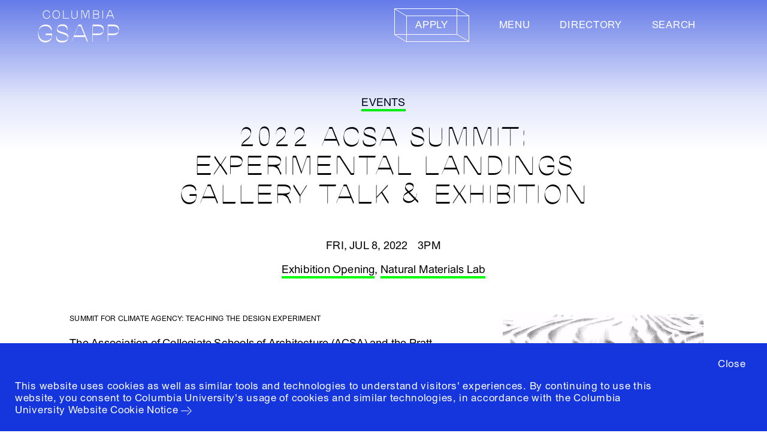

--- FILE ---
content_type: text/html; charset=utf-8
request_url: https://www.arch.columbia.edu/events/2723-experimental-landings-gallery-talk-exhibition
body_size: 492079
content:






<!DOCTYPE html>
<html lang="en" data-app="economy-gsapp" class="show gsapp ">
  <head itemscope itemtype="http://schema.org/WebSite">
    <meta charset="utf-8" />
    <meta http-equiv="X-UA-Compatible" content="IE=edge" />
<script type="text/javascript">window.NREUM||(NREUM={});NREUM.info={"beacon":"bam.nr-data.net","errorBeacon":"bam.nr-data.net","licenseKey":"NRJS-b5ac9db1333d8077889","applicationID":"568760387","transactionName":"IFhbTUQOD1lcRRgGQwZZQWZGAARQShhEC1oU","queueTime":2,"applicationTime":158,"agent":""}</script>
<script type="text/javascript">(window.NREUM||(NREUM={})).init={ajax:{deny_list:["bam.nr-data.net"]},feature_flags:["soft_nav"]};(window.NREUM||(NREUM={})).loader_config={licenseKey:"NRJS-b5ac9db1333d8077889",applicationID:"568760387",browserID:"594299593"};;/*! For license information please see nr-loader-rum-1.305.0.min.js.LICENSE.txt */
(()=>{var e,t,r={122:(e,t,r)=>{"use strict";r.d(t,{a:()=>i});var n=r(944);function i(e,t){try{if(!e||"object"!=typeof e)return(0,n.R)(3);if(!t||"object"!=typeof t)return(0,n.R)(4);const r=Object.create(Object.getPrototypeOf(t),Object.getOwnPropertyDescriptors(t)),a=0===Object.keys(r).length?e:r;for(let o in a)if(void 0!==e[o])try{if(null===e[o]){r[o]=null;continue}Array.isArray(e[o])&&Array.isArray(t[o])?r[o]=Array.from(new Set([...e[o],...t[o]])):"object"==typeof e[o]&&"object"==typeof t[o]?r[o]=i(e[o],t[o]):r[o]=e[o]}catch(e){r[o]||(0,n.R)(1,e)}return r}catch(e){(0,n.R)(2,e)}}},154:(e,t,r)=>{"use strict";r.d(t,{OF:()=>c,RI:()=>i,WN:()=>u,bv:()=>a,eN:()=>l,gm:()=>o,mw:()=>s,sb:()=>d});var n=r(863);const i="undefined"!=typeof window&&!!window.document,a="undefined"!=typeof WorkerGlobalScope&&("undefined"!=typeof self&&self instanceof WorkerGlobalScope&&self.navigator instanceof WorkerNavigator||"undefined"!=typeof globalThis&&globalThis instanceof WorkerGlobalScope&&globalThis.navigator instanceof WorkerNavigator),o=i?window:"undefined"!=typeof WorkerGlobalScope&&("undefined"!=typeof self&&self instanceof WorkerGlobalScope&&self||"undefined"!=typeof globalThis&&globalThis instanceof WorkerGlobalScope&&globalThis),s=Boolean("hidden"===o?.document?.visibilityState),c=/iPad|iPhone|iPod/.test(o.navigator?.userAgent),d=c&&"undefined"==typeof SharedWorker,u=((()=>{const e=o.navigator?.userAgent?.match(/Firefox[/\s](\d+\.\d+)/);Array.isArray(e)&&e.length>=2&&e[1]})(),Date.now()-(0,n.t)()),l=()=>"undefined"!=typeof PerformanceNavigationTiming&&o?.performance?.getEntriesByType("navigation")?.length>0},163:(e,t,r)=>{"use strict";r.d(t,{j:()=>E});var n=r(384),i=r(741);var a=r(555);r(860).K7.genericEvents;const o="experimental.resources",s="register",c=e=>{if(!e||"string"!=typeof e)return!1;try{document.createDocumentFragment().querySelector(e)}catch{return!1}return!0};var d=r(614),u=r(944),l=r(122);const f="[data-nr-mask]",g=e=>(0,l.a)(e,(()=>{const e={feature_flags:[],experimental:{allow_registered_children:!1,resources:!1},mask_selector:"*",block_selector:"[data-nr-block]",mask_input_options:{color:!1,date:!1,"datetime-local":!1,email:!1,month:!1,number:!1,range:!1,search:!1,tel:!1,text:!1,time:!1,url:!1,week:!1,textarea:!1,select:!1,password:!0}};return{ajax:{deny_list:void 0,block_internal:!0,enabled:!0,autoStart:!0},api:{get allow_registered_children(){return e.feature_flags.includes(s)||e.experimental.allow_registered_children},set allow_registered_children(t){e.experimental.allow_registered_children=t},duplicate_registered_data:!1},browser_consent_mode:{enabled:!1},distributed_tracing:{enabled:void 0,exclude_newrelic_header:void 0,cors_use_newrelic_header:void 0,cors_use_tracecontext_headers:void 0,allowed_origins:void 0},get feature_flags(){return e.feature_flags},set feature_flags(t){e.feature_flags=t},generic_events:{enabled:!0,autoStart:!0},harvest:{interval:30},jserrors:{enabled:!0,autoStart:!0},logging:{enabled:!0,autoStart:!0},metrics:{enabled:!0,autoStart:!0},obfuscate:void 0,page_action:{enabled:!0},page_view_event:{enabled:!0,autoStart:!0},page_view_timing:{enabled:!0,autoStart:!0},performance:{capture_marks:!1,capture_measures:!1,capture_detail:!0,resources:{get enabled(){return e.feature_flags.includes(o)||e.experimental.resources},set enabled(t){e.experimental.resources=t},asset_types:[],first_party_domains:[],ignore_newrelic:!0}},privacy:{cookies_enabled:!0},proxy:{assets:void 0,beacon:void 0},session:{expiresMs:d.wk,inactiveMs:d.BB},session_replay:{autoStart:!0,enabled:!1,preload:!1,sampling_rate:10,error_sampling_rate:100,collect_fonts:!1,inline_images:!1,fix_stylesheets:!0,mask_all_inputs:!0,get mask_text_selector(){return e.mask_selector},set mask_text_selector(t){c(t)?e.mask_selector="".concat(t,",").concat(f):""===t||null===t?e.mask_selector=f:(0,u.R)(5,t)},get block_class(){return"nr-block"},get ignore_class(){return"nr-ignore"},get mask_text_class(){return"nr-mask"},get block_selector(){return e.block_selector},set block_selector(t){c(t)?e.block_selector+=",".concat(t):""!==t&&(0,u.R)(6,t)},get mask_input_options(){return e.mask_input_options},set mask_input_options(t){t&&"object"==typeof t?e.mask_input_options={...t,password:!0}:(0,u.R)(7,t)}},session_trace:{enabled:!0,autoStart:!0},soft_navigations:{enabled:!0,autoStart:!0},spa:{enabled:!0,autoStart:!0},ssl:void 0,user_actions:{enabled:!0,elementAttributes:["id","className","tagName","type"]}}})());var p=r(154),h=r(324);let m=0;const v={buildEnv:h.F3,distMethod:h.Xs,version:h.xv,originTime:p.WN},b={consented:!1},y={appMetadata:{},get consented(){return this.session?.state?.consent||b.consented},set consented(e){b.consented=e},customTransaction:void 0,denyList:void 0,disabled:!1,harvester:void 0,isolatedBacklog:!1,isRecording:!1,loaderType:void 0,maxBytes:3e4,obfuscator:void 0,onerror:void 0,ptid:void 0,releaseIds:{},session:void 0,timeKeeper:void 0,registeredEntities:[],jsAttributesMetadata:{bytes:0},get harvestCount(){return++m}},_=e=>{const t=(0,l.a)(e,y),r=Object.keys(v).reduce((e,t)=>(e[t]={value:v[t],writable:!1,configurable:!0,enumerable:!0},e),{});return Object.defineProperties(t,r)};var w=r(701);const x=e=>{const t=e.startsWith("http");e+="/",r.p=t?e:"https://"+e};var S=r(836),k=r(241);const R={accountID:void 0,trustKey:void 0,agentID:void 0,licenseKey:void 0,applicationID:void 0,xpid:void 0},A=e=>(0,l.a)(e,R),T=new Set;function E(e,t={},r,o){let{init:s,info:c,loader_config:d,runtime:u={},exposed:l=!0}=t;if(!c){const e=(0,n.pV)();s=e.init,c=e.info,d=e.loader_config}e.init=g(s||{}),e.loader_config=A(d||{}),c.jsAttributes??={},p.bv&&(c.jsAttributes.isWorker=!0),e.info=(0,a.D)(c);const f=e.init,h=[c.beacon,c.errorBeacon];T.has(e.agentIdentifier)||(f.proxy.assets&&(x(f.proxy.assets),h.push(f.proxy.assets)),f.proxy.beacon&&h.push(f.proxy.beacon),e.beacons=[...h],function(e){const t=(0,n.pV)();Object.getOwnPropertyNames(i.W.prototype).forEach(r=>{const n=i.W.prototype[r];if("function"!=typeof n||"constructor"===n)return;let a=t[r];e[r]&&!1!==e.exposed&&"micro-agent"!==e.runtime?.loaderType&&(t[r]=(...t)=>{const n=e[r](...t);return a?a(...t):n})})}(e),(0,n.US)("activatedFeatures",w.B),e.runSoftNavOverSpa&&=!0===f.soft_navigations.enabled&&f.feature_flags.includes("soft_nav")),u.denyList=[...f.ajax.deny_list||[],...f.ajax.block_internal?h:[]],u.ptid=e.agentIdentifier,u.loaderType=r,e.runtime=_(u),T.has(e.agentIdentifier)||(e.ee=S.ee.get(e.agentIdentifier),e.exposed=l,(0,k.W)({agentIdentifier:e.agentIdentifier,drained:!!w.B?.[e.agentIdentifier],type:"lifecycle",name:"initialize",feature:void 0,data:e.config})),T.add(e.agentIdentifier)}},234:(e,t,r)=>{"use strict";r.d(t,{W:()=>a});var n=r(836),i=r(687);class a{constructor(e,t){this.agentIdentifier=e,this.ee=n.ee.get(e),this.featureName=t,this.blocked=!1}deregisterDrain(){(0,i.x3)(this.agentIdentifier,this.featureName)}}},241:(e,t,r)=>{"use strict";r.d(t,{W:()=>a});var n=r(154);const i="newrelic";function a(e={}){try{n.gm.dispatchEvent(new CustomEvent(i,{detail:e}))}catch(e){}}},261:(e,t,r)=>{"use strict";r.d(t,{$9:()=>d,BL:()=>s,CH:()=>g,Dl:()=>_,Fw:()=>y,PA:()=>m,Pl:()=>n,Pv:()=>k,Tb:()=>l,U2:()=>a,V1:()=>S,Wb:()=>x,bt:()=>b,cD:()=>v,d3:()=>w,dT:()=>c,eY:()=>p,fF:()=>f,hG:()=>i,k6:()=>o,nb:()=>h,o5:()=>u});const n="api-",i="addPageAction",a="addToTrace",o="addRelease",s="finished",c="interaction",d="log",u="noticeError",l="pauseReplay",f="recordCustomEvent",g="recordReplay",p="register",h="setApplicationVersion",m="setCurrentRouteName",v="setCustomAttribute",b="setErrorHandler",y="setPageViewName",_="setUserId",w="start",x="wrapLogger",S="measure",k="consent"},289:(e,t,r)=>{"use strict";r.d(t,{GG:()=>o,Qr:()=>c,sB:()=>s});var n=r(878),i=r(389);function a(){return"undefined"==typeof document||"complete"===document.readyState}function o(e,t){if(a())return e();const r=(0,i.J)(e),o=setInterval(()=>{a()&&(clearInterval(o),r())},500);(0,n.sp)("load",r,t)}function s(e){if(a())return e();(0,n.DD)("DOMContentLoaded",e)}function c(e){if(a())return e();(0,n.sp)("popstate",e)}},324:(e,t,r)=>{"use strict";r.d(t,{F3:()=>i,Xs:()=>a,xv:()=>n});const n="1.305.0",i="PROD",a="CDN"},374:(e,t,r)=>{r.nc=(()=>{try{return document?.currentScript?.nonce}catch(e){}return""})()},384:(e,t,r)=>{"use strict";r.d(t,{NT:()=>o,US:()=>u,Zm:()=>s,bQ:()=>d,dV:()=>c,pV:()=>l});var n=r(154),i=r(863),a=r(910);const o={beacon:"bam.nr-data.net",errorBeacon:"bam.nr-data.net"};function s(){return n.gm.NREUM||(n.gm.NREUM={}),void 0===n.gm.newrelic&&(n.gm.newrelic=n.gm.NREUM),n.gm.NREUM}function c(){let e=s();return e.o||(e.o={ST:n.gm.setTimeout,SI:n.gm.setImmediate||n.gm.setInterval,CT:n.gm.clearTimeout,XHR:n.gm.XMLHttpRequest,REQ:n.gm.Request,EV:n.gm.Event,PR:n.gm.Promise,MO:n.gm.MutationObserver,FETCH:n.gm.fetch,WS:n.gm.WebSocket},(0,a.i)(...Object.values(e.o))),e}function d(e,t){let r=s();r.initializedAgents??={},t.initializedAt={ms:(0,i.t)(),date:new Date},r.initializedAgents[e]=t}function u(e,t){s()[e]=t}function l(){return function(){let e=s();const t=e.info||{};e.info={beacon:o.beacon,errorBeacon:o.errorBeacon,...t}}(),function(){let e=s();const t=e.init||{};e.init={...t}}(),c(),function(){let e=s();const t=e.loader_config||{};e.loader_config={...t}}(),s()}},389:(e,t,r)=>{"use strict";function n(e,t=500,r={}){const n=r?.leading||!1;let i;return(...r)=>{n&&void 0===i&&(e.apply(this,r),i=setTimeout(()=>{i=clearTimeout(i)},t)),n||(clearTimeout(i),i=setTimeout(()=>{e.apply(this,r)},t))}}function i(e){let t=!1;return(...r)=>{t||(t=!0,e.apply(this,r))}}r.d(t,{J:()=>i,s:()=>n})},555:(e,t,r)=>{"use strict";r.d(t,{D:()=>s,f:()=>o});var n=r(384),i=r(122);const a={beacon:n.NT.beacon,errorBeacon:n.NT.errorBeacon,licenseKey:void 0,applicationID:void 0,sa:void 0,queueTime:void 0,applicationTime:void 0,ttGuid:void 0,user:void 0,account:void 0,product:void 0,extra:void 0,jsAttributes:{},userAttributes:void 0,atts:void 0,transactionName:void 0,tNamePlain:void 0};function o(e){try{return!!e.licenseKey&&!!e.errorBeacon&&!!e.applicationID}catch(e){return!1}}const s=e=>(0,i.a)(e,a)},566:(e,t,r)=>{"use strict";r.d(t,{LA:()=>s,bz:()=>o});var n=r(154);const i="xxxxxxxx-xxxx-4xxx-yxxx-xxxxxxxxxxxx";function a(e,t){return e?15&e[t]:16*Math.random()|0}function o(){const e=n.gm?.crypto||n.gm?.msCrypto;let t,r=0;return e&&e.getRandomValues&&(t=e.getRandomValues(new Uint8Array(30))),i.split("").map(e=>"x"===e?a(t,r++).toString(16):"y"===e?(3&a()|8).toString(16):e).join("")}function s(e){const t=n.gm?.crypto||n.gm?.msCrypto;let r,i=0;t&&t.getRandomValues&&(r=t.getRandomValues(new Uint8Array(e)));const o=[];for(var s=0;s<e;s++)o.push(a(r,i++).toString(16));return o.join("")}},606:(e,t,r)=>{"use strict";r.d(t,{i:()=>a});var n=r(908);a.on=o;var i=a.handlers={};function a(e,t,r,a){o(a||n.d,i,e,t,r)}function o(e,t,r,i,a){a||(a="feature"),e||(e=n.d);var o=t[a]=t[a]||{};(o[r]=o[r]||[]).push([e,i])}},607:(e,t,r)=>{"use strict";r.d(t,{W:()=>n});const n=(0,r(566).bz)()},614:(e,t,r)=>{"use strict";r.d(t,{BB:()=>o,H3:()=>n,g:()=>d,iL:()=>c,tS:()=>s,uh:()=>i,wk:()=>a});const n="NRBA",i="SESSION",a=144e5,o=18e5,s={STARTED:"session-started",PAUSE:"session-pause",RESET:"session-reset",RESUME:"session-resume",UPDATE:"session-update"},c={SAME_TAB:"same-tab",CROSS_TAB:"cross-tab"},d={OFF:0,FULL:1,ERROR:2}},630:(e,t,r)=>{"use strict";r.d(t,{T:()=>n});const n=r(860).K7.pageViewEvent},646:(e,t,r)=>{"use strict";r.d(t,{y:()=>n});class n{constructor(e){this.contextId=e}}},687:(e,t,r)=>{"use strict";r.d(t,{Ak:()=>d,Ze:()=>f,x3:()=>u});var n=r(241),i=r(836),a=r(606),o=r(860),s=r(646);const c={};function d(e,t){const r={staged:!1,priority:o.P3[t]||0};l(e),c[e].get(t)||c[e].set(t,r)}function u(e,t){e&&c[e]&&(c[e].get(t)&&c[e].delete(t),p(e,t,!1),c[e].size&&g(e))}function l(e){if(!e)throw new Error("agentIdentifier required");c[e]||(c[e]=new Map)}function f(e="",t="feature",r=!1){if(l(e),!e||!c[e].get(t)||r)return p(e,t);c[e].get(t).staged=!0,g(e)}function g(e){const t=Array.from(c[e]);t.every(([e,t])=>t.staged)&&(t.sort((e,t)=>e[1].priority-t[1].priority),t.forEach(([t])=>{c[e].delete(t),p(e,t)}))}function p(e,t,r=!0){const o=e?i.ee.get(e):i.ee,c=a.i.handlers;if(!o.aborted&&o.backlog&&c){if((0,n.W)({agentIdentifier:e,type:"lifecycle",name:"drain",feature:t}),r){const e=o.backlog[t],r=c[t];if(r){for(let t=0;e&&t<e.length;++t)h(e[t],r);Object.entries(r).forEach(([e,t])=>{Object.values(t||{}).forEach(t=>{t[0]?.on&&t[0]?.context()instanceof s.y&&t[0].on(e,t[1])})})}}o.isolatedBacklog||delete c[t],o.backlog[t]=null,o.emit("drain-"+t,[])}}function h(e,t){var r=e[1];Object.values(t[r]||{}).forEach(t=>{var r=e[0];if(t[0]===r){var n=t[1],i=e[3],a=e[2];n.apply(i,a)}})}},699:(e,t,r)=>{"use strict";r.d(t,{It:()=>a,KC:()=>s,No:()=>i,qh:()=>o});var n=r(860);const i=16e3,a=1e6,o="SESSION_ERROR",s={[n.K7.logging]:!0,[n.K7.genericEvents]:!1,[n.K7.jserrors]:!1,[n.K7.ajax]:!1}},701:(e,t,r)=>{"use strict";r.d(t,{B:()=>a,t:()=>o});var n=r(241);const i=new Set,a={};function o(e,t){const r=t.agentIdentifier;a[r]??={},e&&"object"==typeof e&&(i.has(r)||(t.ee.emit("rumresp",[e]),a[r]=e,i.add(r),(0,n.W)({agentIdentifier:r,loaded:!0,drained:!0,type:"lifecycle",name:"load",feature:void 0,data:e})))}},741:(e,t,r)=>{"use strict";r.d(t,{W:()=>a});var n=r(944),i=r(261);class a{#e(e,...t){if(this[e]!==a.prototype[e])return this[e](...t);(0,n.R)(35,e)}addPageAction(e,t){return this.#e(i.hG,e,t)}register(e){return this.#e(i.eY,e)}recordCustomEvent(e,t){return this.#e(i.fF,e,t)}setPageViewName(e,t){return this.#e(i.Fw,e,t)}setCustomAttribute(e,t,r){return this.#e(i.cD,e,t,r)}noticeError(e,t){return this.#e(i.o5,e,t)}setUserId(e){return this.#e(i.Dl,e)}setApplicationVersion(e){return this.#e(i.nb,e)}setErrorHandler(e){return this.#e(i.bt,e)}addRelease(e,t){return this.#e(i.k6,e,t)}log(e,t){return this.#e(i.$9,e,t)}start(){return this.#e(i.d3)}finished(e){return this.#e(i.BL,e)}recordReplay(){return this.#e(i.CH)}pauseReplay(){return this.#e(i.Tb)}addToTrace(e){return this.#e(i.U2,e)}setCurrentRouteName(e){return this.#e(i.PA,e)}interaction(e){return this.#e(i.dT,e)}wrapLogger(e,t,r){return this.#e(i.Wb,e,t,r)}measure(e,t){return this.#e(i.V1,e,t)}consent(e){return this.#e(i.Pv,e)}}},782:(e,t,r)=>{"use strict";r.d(t,{T:()=>n});const n=r(860).K7.pageViewTiming},836:(e,t,r)=>{"use strict";r.d(t,{P:()=>s,ee:()=>c});var n=r(384),i=r(990),a=r(646),o=r(607);const s="nr@context:".concat(o.W),c=function e(t,r){var n={},o={},u={},l=!1;try{l=16===r.length&&d.initializedAgents?.[r]?.runtime.isolatedBacklog}catch(e){}var f={on:p,addEventListener:p,removeEventListener:function(e,t){var r=n[e];if(!r)return;for(var i=0;i<r.length;i++)r[i]===t&&r.splice(i,1)},emit:function(e,r,n,i,a){!1!==a&&(a=!0);if(c.aborted&&!i)return;t&&a&&t.emit(e,r,n);var s=g(n);h(e).forEach(e=>{e.apply(s,r)});var d=v()[o[e]];d&&d.push([f,e,r,s]);return s},get:m,listeners:h,context:g,buffer:function(e,t){const r=v();if(t=t||"feature",f.aborted)return;Object.entries(e||{}).forEach(([e,n])=>{o[n]=t,t in r||(r[t]=[])})},abort:function(){f._aborted=!0,Object.keys(f.backlog).forEach(e=>{delete f.backlog[e]})},isBuffering:function(e){return!!v()[o[e]]},debugId:r,backlog:l?{}:t&&"object"==typeof t.backlog?t.backlog:{},isolatedBacklog:l};return Object.defineProperty(f,"aborted",{get:()=>{let e=f._aborted||!1;return e||(t&&(e=t.aborted),e)}}),f;function g(e){return e&&e instanceof a.y?e:e?(0,i.I)(e,s,()=>new a.y(s)):new a.y(s)}function p(e,t){n[e]=h(e).concat(t)}function h(e){return n[e]||[]}function m(t){return u[t]=u[t]||e(f,t)}function v(){return f.backlog}}(void 0,"globalEE"),d=(0,n.Zm)();d.ee||(d.ee=c)},843:(e,t,r)=>{"use strict";r.d(t,{G:()=>a,u:()=>i});var n=r(878);function i(e,t=!1,r,i){(0,n.DD)("visibilitychange",function(){if(t)return void("hidden"===document.visibilityState&&e());e(document.visibilityState)},r,i)}function a(e,t,r){(0,n.sp)("pagehide",e,t,r)}},860:(e,t,r)=>{"use strict";r.d(t,{$J:()=>u,K7:()=>c,P3:()=>d,XX:()=>i,Yy:()=>s,df:()=>a,qY:()=>n,v4:()=>o});const n="events",i="jserrors",a="browser/blobs",o="rum",s="browser/logs",c={ajax:"ajax",genericEvents:"generic_events",jserrors:i,logging:"logging",metrics:"metrics",pageAction:"page_action",pageViewEvent:"page_view_event",pageViewTiming:"page_view_timing",sessionReplay:"session_replay",sessionTrace:"session_trace",softNav:"soft_navigations",spa:"spa"},d={[c.pageViewEvent]:1,[c.pageViewTiming]:2,[c.metrics]:3,[c.jserrors]:4,[c.spa]:5,[c.ajax]:6,[c.sessionTrace]:7,[c.softNav]:8,[c.sessionReplay]:9,[c.logging]:10,[c.genericEvents]:11},u={[c.pageViewEvent]:o,[c.pageViewTiming]:n,[c.ajax]:n,[c.spa]:n,[c.softNav]:n,[c.metrics]:i,[c.jserrors]:i,[c.sessionTrace]:a,[c.sessionReplay]:a,[c.logging]:s,[c.genericEvents]:"ins"}},863:(e,t,r)=>{"use strict";function n(){return Math.floor(performance.now())}r.d(t,{t:()=>n})},878:(e,t,r)=>{"use strict";function n(e,t){return{capture:e,passive:!1,signal:t}}function i(e,t,r=!1,i){window.addEventListener(e,t,n(r,i))}function a(e,t,r=!1,i){document.addEventListener(e,t,n(r,i))}r.d(t,{DD:()=>a,jT:()=>n,sp:()=>i})},908:(e,t,r)=>{"use strict";r.d(t,{d:()=>n,p:()=>i});var n=r(836).ee.get("handle");function i(e,t,r,i,a){a?(a.buffer([e],i),a.emit(e,t,r)):(n.buffer([e],i),n.emit(e,t,r))}},910:(e,t,r)=>{"use strict";r.d(t,{i:()=>a});var n=r(944);const i=new Map;function a(...e){return e.every(e=>{if(i.has(e))return i.get(e);const t="function"==typeof e?e.toString():"",r=t.includes("[native code]"),a=t.includes("nrWrapper");return r||a||(0,n.R)(64,e?.name||t),i.set(e,r),r})}},944:(e,t,r)=>{"use strict";r.d(t,{R:()=>i});var n=r(241);function i(e,t){"function"==typeof console.debug&&(console.debug("New Relic Warning: https://github.com/newrelic/newrelic-browser-agent/blob/main/docs/warning-codes.md#".concat(e),t),(0,n.W)({agentIdentifier:null,drained:null,type:"data",name:"warn",feature:"warn",data:{code:e,secondary:t}}))}},969:(e,t,r)=>{"use strict";r.d(t,{TZ:()=>n,XG:()=>s,rs:()=>i,xV:()=>o,z_:()=>a});const n=r(860).K7.metrics,i="sm",a="cm",o="storeSupportabilityMetrics",s="storeEventMetrics"},990:(e,t,r)=>{"use strict";r.d(t,{I:()=>i});var n=Object.prototype.hasOwnProperty;function i(e,t,r){if(n.call(e,t))return e[t];var i=r();if(Object.defineProperty&&Object.keys)try{return Object.defineProperty(e,t,{value:i,writable:!0,enumerable:!1}),i}catch(e){}return e[t]=i,i}}},n={};function i(e){var t=n[e];if(void 0!==t)return t.exports;var a=n[e]={exports:{}};return r[e](a,a.exports,i),a.exports}i.m=r,i.d=(e,t)=>{for(var r in t)i.o(t,r)&&!i.o(e,r)&&Object.defineProperty(e,r,{enumerable:!0,get:t[r]})},i.f={},i.e=e=>Promise.all(Object.keys(i.f).reduce((t,r)=>(i.f[r](e,t),t),[])),i.u=e=>"nr-rum-1.305.0.min.js",i.o=(e,t)=>Object.prototype.hasOwnProperty.call(e,t),e={},t="NRBA-1.305.0.PROD:",i.l=(r,n,a,o)=>{if(e[r])e[r].push(n);else{var s,c;if(void 0!==a)for(var d=document.getElementsByTagName("script"),u=0;u<d.length;u++){var l=d[u];if(l.getAttribute("src")==r||l.getAttribute("data-webpack")==t+a){s=l;break}}if(!s){c=!0;var f={296:"sha512-5d2vxyStFUPOfDHT9dQVOYWpxtmlizsL0fkdd/2WoF9jpgffuafcXkVAk7VONtcgWtNK1KVDJrVso+GXv/VitQ=="};(s=document.createElement("script")).charset="utf-8",i.nc&&s.setAttribute("nonce",i.nc),s.setAttribute("data-webpack",t+a),s.src=r,0!==s.src.indexOf(window.location.origin+"/")&&(s.crossOrigin="anonymous"),f[o]&&(s.integrity=f[o])}e[r]=[n];var g=(t,n)=>{s.onerror=s.onload=null,clearTimeout(p);var i=e[r];if(delete e[r],s.parentNode&&s.parentNode.removeChild(s),i&&i.forEach(e=>e(n)),t)return t(n)},p=setTimeout(g.bind(null,void 0,{type:"timeout",target:s}),12e4);s.onerror=g.bind(null,s.onerror),s.onload=g.bind(null,s.onload),c&&document.head.appendChild(s)}},i.r=e=>{"undefined"!=typeof Symbol&&Symbol.toStringTag&&Object.defineProperty(e,Symbol.toStringTag,{value:"Module"}),Object.defineProperty(e,"__esModule",{value:!0})},i.p="https://js-agent.newrelic.com/",(()=>{var e={374:0,840:0};i.f.j=(t,r)=>{var n=i.o(e,t)?e[t]:void 0;if(0!==n)if(n)r.push(n[2]);else{var a=new Promise((r,i)=>n=e[t]=[r,i]);r.push(n[2]=a);var o=i.p+i.u(t),s=new Error;i.l(o,r=>{if(i.o(e,t)&&(0!==(n=e[t])&&(e[t]=void 0),n)){var a=r&&("load"===r.type?"missing":r.type),o=r&&r.target&&r.target.src;s.message="Loading chunk "+t+" failed.\n("+a+": "+o+")",s.name="ChunkLoadError",s.type=a,s.request=o,n[1](s)}},"chunk-"+t,t)}};var t=(t,r)=>{var n,a,[o,s,c]=r,d=0;if(o.some(t=>0!==e[t])){for(n in s)i.o(s,n)&&(i.m[n]=s[n]);if(c)c(i)}for(t&&t(r);d<o.length;d++)a=o[d],i.o(e,a)&&e[a]&&e[a][0](),e[a]=0},r=self["webpackChunk:NRBA-1.305.0.PROD"]=self["webpackChunk:NRBA-1.305.0.PROD"]||[];r.forEach(t.bind(null,0)),r.push=t.bind(null,r.push.bind(r))})(),(()=>{"use strict";i(374);var e=i(566),t=i(741);class r extends t.W{agentIdentifier=(0,e.LA)(16)}var n=i(860);const a=Object.values(n.K7);var o=i(163);var s=i(908),c=i(863),d=i(261),u=i(241),l=i(944),f=i(701),g=i(969);function p(e,t,i,a){const o=a||i;!o||o[e]&&o[e]!==r.prototype[e]||(o[e]=function(){(0,s.p)(g.xV,["API/"+e+"/called"],void 0,n.K7.metrics,i.ee),(0,u.W)({agentIdentifier:i.agentIdentifier,drained:!!f.B?.[i.agentIdentifier],type:"data",name:"api",feature:d.Pl+e,data:{}});try{return t.apply(this,arguments)}catch(e){(0,l.R)(23,e)}})}function h(e,t,r,n,i){const a=e.info;null===r?delete a.jsAttributes[t]:a.jsAttributes[t]=r,(i||null===r)&&(0,s.p)(d.Pl+n,[(0,c.t)(),t,r],void 0,"session",e.ee)}var m=i(687),v=i(234),b=i(289),y=i(154),_=i(384);const w=e=>y.RI&&!0===e?.privacy.cookies_enabled;function x(e){return!!(0,_.dV)().o.MO&&w(e)&&!0===e?.session_trace.enabled}var S=i(389),k=i(699);class R extends v.W{constructor(e,t){super(e.agentIdentifier,t),this.agentRef=e,this.abortHandler=void 0,this.featAggregate=void 0,this.loadedSuccessfully=void 0,this.onAggregateImported=new Promise(e=>{this.loadedSuccessfully=e}),this.deferred=Promise.resolve(),!1===e.init[this.featureName].autoStart?this.deferred=new Promise((t,r)=>{this.ee.on("manual-start-all",(0,S.J)(()=>{(0,m.Ak)(e.agentIdentifier,this.featureName),t()}))}):(0,m.Ak)(e.agentIdentifier,t)}importAggregator(e,t,r={}){if(this.featAggregate)return;const n=async()=>{let n;await this.deferred;try{if(w(e.init)){const{setupAgentSession:t}=await i.e(296).then(i.bind(i,305));n=t(e)}}catch(e){(0,l.R)(20,e),this.ee.emit("internal-error",[e]),(0,s.p)(k.qh,[e],void 0,this.featureName,this.ee)}try{if(!this.#t(this.featureName,n,e.init))return(0,m.Ze)(this.agentIdentifier,this.featureName),void this.loadedSuccessfully(!1);const{Aggregate:i}=await t();this.featAggregate=new i(e,r),e.runtime.harvester.initializedAggregates.push(this.featAggregate),this.loadedSuccessfully(!0)}catch(e){(0,l.R)(34,e),this.abortHandler?.(),(0,m.Ze)(this.agentIdentifier,this.featureName,!0),this.loadedSuccessfully(!1),this.ee&&this.ee.abort()}};y.RI?(0,b.GG)(()=>n(),!0):n()}#t(e,t,r){if(this.blocked)return!1;switch(e){case n.K7.sessionReplay:return x(r)&&!!t;case n.K7.sessionTrace:return!!t;default:return!0}}}var A=i(630),T=i(614);class E extends R{static featureName=A.T;constructor(e){var t;super(e,A.T),this.setupInspectionEvents(e.agentIdentifier),t=e,p(d.Fw,function(e,r){"string"==typeof e&&("/"!==e.charAt(0)&&(e="/"+e),t.runtime.customTransaction=(r||"http://custom.transaction")+e,(0,s.p)(d.Pl+d.Fw,[(0,c.t)()],void 0,void 0,t.ee))},t),this.importAggregator(e,()=>i.e(296).then(i.bind(i,943)))}setupInspectionEvents(e){const t=(t,r)=>{t&&(0,u.W)({agentIdentifier:e,timeStamp:t.timeStamp,loaded:"complete"===t.target.readyState,type:"window",name:r,data:t.target.location+""})};(0,b.sB)(e=>{t(e,"DOMContentLoaded")}),(0,b.GG)(e=>{t(e,"load")}),(0,b.Qr)(e=>{t(e,"navigate")}),this.ee.on(T.tS.UPDATE,(t,r)=>{(0,u.W)({agentIdentifier:e,type:"lifecycle",name:"session",data:r})})}}var N=i(843),I=i(782);class j extends R{static featureName=I.T;constructor(e){super(e,I.T),y.RI&&((0,N.u)(()=>(0,s.p)("docHidden",[(0,c.t)()],void 0,I.T,this.ee),!0),(0,N.G)(()=>(0,s.p)("winPagehide",[(0,c.t)()],void 0,I.T,this.ee)),this.importAggregator(e,()=>i.e(296).then(i.bind(i,117))))}}class P extends R{static featureName=g.TZ;constructor(e){super(e,g.TZ),y.RI&&document.addEventListener("securitypolicyviolation",e=>{(0,s.p)(g.xV,["Generic/CSPViolation/Detected"],void 0,this.featureName,this.ee)}),this.importAggregator(e,()=>i.e(296).then(i.bind(i,623)))}}new class extends r{constructor(e){var t;(super(),y.gm)?(this.features={},(0,_.bQ)(this.agentIdentifier,this),this.desiredFeatures=new Set(e.features||[]),this.desiredFeatures.add(E),this.runSoftNavOverSpa=[...this.desiredFeatures].some(e=>e.featureName===n.K7.softNav),(0,o.j)(this,e,e.loaderType||"agent"),t=this,p(d.cD,function(e,r,n=!1){if("string"==typeof e){if(["string","number","boolean"].includes(typeof r)||null===r)return h(t,e,r,d.cD,n);(0,l.R)(40,typeof r)}else(0,l.R)(39,typeof e)},t),function(e){p(d.Dl,function(t){if("string"==typeof t||null===t)return h(e,"enduser.id",t,d.Dl,!0);(0,l.R)(41,typeof t)},e)}(this),function(e){p(d.nb,function(t){if("string"==typeof t||null===t)return h(e,"application.version",t,d.nb,!1);(0,l.R)(42,typeof t)},e)}(this),function(e){p(d.d3,function(){e.ee.emit("manual-start-all")},e)}(this),function(e){p(d.Pv,function(t=!0){if("boolean"==typeof t){if((0,s.p)(d.Pl+d.Pv,[t],void 0,"session",e.ee),e.runtime.consented=t,t){const t=e.features.page_view_event;t.onAggregateImported.then(e=>{const r=t.featAggregate;e&&!r.sentRum&&r.sendRum()})}}else(0,l.R)(65,typeof t)},e)}(this),this.run()):(0,l.R)(21)}get config(){return{info:this.info,init:this.init,loader_config:this.loader_config,runtime:this.runtime}}get api(){return this}run(){try{const e=function(e){const t={};return a.forEach(r=>{t[r]=!!e[r]?.enabled}),t}(this.init),t=[...this.desiredFeatures];t.sort((e,t)=>n.P3[e.featureName]-n.P3[t.featureName]),t.forEach(t=>{if(!e[t.featureName]&&t.featureName!==n.K7.pageViewEvent)return;if(this.runSoftNavOverSpa&&t.featureName===n.K7.spa)return;if(!this.runSoftNavOverSpa&&t.featureName===n.K7.softNav)return;const r=function(e){switch(e){case n.K7.ajax:return[n.K7.jserrors];case n.K7.sessionTrace:return[n.K7.ajax,n.K7.pageViewEvent];case n.K7.sessionReplay:return[n.K7.sessionTrace];case n.K7.pageViewTiming:return[n.K7.pageViewEvent];default:return[]}}(t.featureName).filter(e=>!(e in this.features));r.length>0&&(0,l.R)(36,{targetFeature:t.featureName,missingDependencies:r}),this.features[t.featureName]=new t(this)})}catch(e){(0,l.R)(22,e);for(const e in this.features)this.features[e].abortHandler?.();const t=(0,_.Zm)();delete t.initializedAgents[this.agentIdentifier]?.features,delete this.sharedAggregator;return t.ee.get(this.agentIdentifier).abort(),!1}}}({features:[E,j,P],loaderType:"lite"})})()})();</script>
    <meta name="description" content="SUMMIT FOR CLIMATE AGENCY: TEACHING THE DESIGN EXPERIMENT &lt;br&gt; The Association of Collegiate Schools of Architecture (ACSA) and the Pratt Institute, School of Architecture are pleased to announce a Teachers Summit dedicated to Summit for Climate Agency: Teaching the Design Experiment.&lt;br&gt;&lt;br&gt; EXPERIMENTAL LANDINGS &lt;br&gt; Experimental Landings is an exhibition that interrogates how designers assert agency through the representation, organization, and formation of land. “Landings” is thus intended to “activate” a familiar architectural term that recognizes the often binary and dissociated realms of site versus property, ground versus territory. By shifting the term from noun to verb, the exhibition seeks to reposition land as an active agent with a broader context, territory, and community. By exploring its “mediatric” potential a critical project may provoke and highlight land’s intrinsic ability to engage and inform broader socio-political and/or climatological consequences. Understood as an elastic and open-ended framework of consideration this collective exhibition of work will showcase how architecture and landscape experiments across “land” address new definitions of formal practice across several themes. &lt;br&gt;&lt;br&gt; EARTH PENDULUM &lt;br&gt; The Earth Pendulum is a speculative project that creates earth-based tiles, painted with earth-based paint, in a mechanism motioned by gravity and the earth’s rotation. Using raw materials that were harvested from excavated land, this project reflects the omnipotence of natural materials, and the ability to achieve complex parametric forms through strictly analog means. The project arose out of one central question: can we create an additive manufacturing process that relies solely on the force of gravity? Biomaterial research holds the connotation of nano-geomorphology, where earth can be manipulated on a genomic level, in hermetically-sealed environments. But rendering “Artificial Earths” as a reality requires manipulation of nature-based materials at both microscopic and macroscopic levels. In this context, “Earth Pendulum” positions itself at the intersection of design, environmental engineering, and geoscience to center scalable, low-tech, and zero energy solutions to fabrication.&lt;br&gt;&lt;br&gt; BIOS &lt;br&gt; Lola Ben-Alon, Ph.D. is an Assistant Professor at Columbia GSAPP, where she directs the Natural Materials Lab and the Building Science and Technology curriculum. She specializes in earth- and bio-based building materials, their life cycle, supply chains, fabrication techniques, and policy. Jennah Jones, MArch ‘23, served as a researcher at GSAPP’s Natural Materials Lab in 2022. She received a B.S. in Product Design from Stanford University and has previously held positions at the Center for Zero Waste Design, Tesla, and MIT." />
    <meta name="keywords" content="" />
    <meta name="viewport" content="width=device-width, initial-scale=1.0, user-scalable=no" id="meta-viewport" />

    <meta property="og:title" content="2022 ACSA Summit: Experimental Landings Gallery Talk &amp; Exhibition - Columbia GSAPP" />
    <meta property="og:site_name" content="Columbia GSAPP"/>
    <meta property="og:type" content="website">
    <meta property="og:description" content="SUMMIT FOR CLIMATE AGENCY: TEACHING THE DESIGN EXPERIMENT &lt;br&gt; The Association of Collegiate Schools of Architecture (ACSA) and the Pratt Institute, School of Architecture are pleased to announce a Teachers Summit dedicated to Summit for Climate Agency: Teaching the Design Experiment.&lt;br&gt;&lt;br&gt; EXPERIMENTAL LANDINGS &lt;br&gt; Experimental Landings is an exhibition that interrogates how designers assert agency through the representation, organization, and formation of land. “Landings” is thus intended to “activate” a familiar architectural term that recognizes the often binary and dissociated realms of site versus property, ground versus territory. By shifting the term from noun to verb, the exhibition seeks to reposition land as an active agent with a broader context, territory, and community. By exploring its “mediatric” potential a critical project may provoke and highlight land’s intrinsic ability to engage and inform broader socio-political and/or climatological consequences. Understood as an elastic and open-ended framework of consideration this collective exhibition of work will showcase how architecture and landscape experiments across “land” address new definitions of formal practice across several themes. &lt;br&gt;&lt;br&gt; EARTH PENDULUM &lt;br&gt; The Earth Pendulum is a speculative project that creates earth-based tiles, painted with earth-based paint, in a mechanism motioned by gravity and the earth’s rotation. Using raw materials that were harvested from excavated land, this project reflects the omnipotence of natural materials, and the ability to achieve complex parametric forms through strictly analog means. The project arose out of one central question: can we create an additive manufacturing process that relies solely on the force of gravity? Biomaterial research holds the connotation of nano-geomorphology, where earth can be manipulated on a genomic level, in hermetically-sealed environments. But rendering “Artificial Earths” as a reality requires manipulation of nature-based materials at both microscopic and macroscopic levels. In this context, “Earth Pendulum” positions itself at the intersection of design, environmental engineering, and geoscience to center scalable, low-tech, and zero energy solutions to fabrication.&lt;br&gt;&lt;br&gt; BIOS &lt;br&gt; Lola Ben-Alon, Ph.D. is an Assistant Professor at Columbia GSAPP, where she directs the Natural Materials Lab and the Building Science and Technology curriculum. She specializes in earth- and bio-based building materials, their life cycle, supply chains, fabrication techniques, and policy. Jennah Jones, MArch ‘23, served as a researcher at GSAPP’s Natural Materials Lab in 2022. She received a B.S. in Product Design from Stanford University and has previously held positions at the Center for Zero Waste Design, Tesla, and MIT." />
      <meta property="og:image" content="https://www.filepicker.io/api/file/fDUeZhkdTCvDZhEutm6I" />

    <meta name="csrf-param" content="authenticity_token" />
<meta name="csrf-token" content="uMlFBmLYnI7j1wQy26Yw4K8V6r4RwF9XuwXqdtr3HKvJWdC4lYcORv/2ncY+if2RHnld/MFH87OLChjBUigWgw==" />

    <title itemprop="name">2022 ACSA Summit: Experimental Landings Gallery Talk &amp; Exhibition - Columbia GSAPP</title>

          <link rel="shortcut icon" type="image/png" href="https://d37vpt3xizf75m.cloudfront.net/assets/favicon-8fbadca4ad7ad8d2507face1b63fce811c2ed49b7d0339805a57391fbebc8d21.png" id="favicon" data-gsapp-favicon="https://d37vpt3xizf75m.cloudfront.net/assets/favicon-8fbadca4ad7ad8d2507face1b63fce811c2ed49b7d0339805a57391fbebc8d21.png" data-cbac-favicon="https://d37vpt3xizf75m.cloudfront.net/assets/favicon--cbac-bf1cdd1410c4508531c114664c89d5bd266ff57f395644e621a72aee63f9e4e9.png" />
    <link rel="apple-touch-icon-precomposed" href="https://d37vpt3xizf75m.cloudfront.net/assets/apple-touch-icon-precomposed-5db1a8b38a69930fa3ba1e955f75bc9c6e7e40072fb0401db289c6728b8eb029.png">





      <style id="gsapp-font-face" type="text/css">
      /* GSAPP NOON [12, 13, 14, 15, 16, 17] */
@font-face {
  font-family:"gsapp";
  src: url("https://d37vpt3xizf75m.cloudfront.net/assets/gsapp_noon/gsapp_noon-ddfad6d93a171db45298b983044ef8053cdcfb4bdebedf8d8415aa5852f9b6b7.eot");
  src: url("https://d37vpt3xizf75m.cloudfront.net/assets/gsapp_noon/gsapp_noon-ddfad6d93a171db45298b983044ef8053cdcfb4bdebedf8d8415aa5852f9b6b7.eot?#iefix") format('embedded-opentype'),
       url("https://d37vpt3xizf75m.cloudfront.net/assets/gsapp_noon/gsapp_noon-f3de728c28d3ce40fac92e73909f906596730ab540c8b2779d6cce6a21558d50.woff2") format("woff2"),
       url("https://d37vpt3xizf75m.cloudfront.net/assets/gsapp_noon/gsapp_noon-772de98761cb851a6d567b7d0c144e08de51c0aed4a5e050284c3e0e5e865d25.woff") format("woff"),
       url("https://d37vpt3xizf75m.cloudfront.net/assets/gsapp_noon/gsapp_noon-fb65ac22261a6958e66bd11c1034d6abd090583d6a52f66d918778f0bf3b5b3e.ttf") format("truetype");
  font-weight: normal;
  font-style: normal;
}


    
  </style>

  <style type="text/css">
    .show.cbac-primary-color-foreground,
    .show .cbac-primary-color-foreground,
    .show.cbac.cbac-primary-color-foreground,
    .show.cbac .cbac-primary-color-foreground   { color: #ff7f1e; }

    .show.cbac-secondary-color-foreground,
    .show .cbac-secondary-color-foreground,
    .show.cbac.cbac-secondary-color-foreground,
    .show.cbac .cbac-secondary-color-foreground { color: #5eddc1; }

    .show.cbac-secondary-color-background,
    .show .cbac-secondary-color-background,
    .show .application-site-class--cbac,
    .show.cbac.cbac-secondary-color-background,
    .show.cbac .cbac-secondary-color-background { background: #5eddc1; }

    .show.cbac-primary-color-background,
    .show .cbac-primary-color-background,
    .show .controller--cbac-about_pages,
    .show .book--list:hover,
    .show.cbac.cbac-primary-color-background,
    .show.cbac .cbac-primary-color-background,
    .show.cbac .controller--cbac-about_pages,
    .show.cbac .book--list:hover,
    .show .book .responsive-image:hover { background: #ff7f1e; }
    .show .book .responsive-image:hover { background: none; border-radius:0;overflow:visible; }

    .show .book .responsive-image:hover img {opacity:0;}
    .show .book .book-not-cbac .responsive-image:hover img {opacity:1;}
    .show .avery-current-color {
      color: #000000 !important;
      background: #99ffcc;
    }

    .show .averyshorts-current-color {
      color: #ffffff !important;
      background: #b217ea;
    }

    .inverted-color-links.cbac-primary-color-foreground a {
  color: #5eddc1 !important;
  border-bottom: 1px solid #5eddc1;
  text-decoration: none;
}

.inverted-color-links.cbac-secondary-color-foreground a {
  color: #ff7f1e !important;
  border-bottom: 1px solid #ff7f1e;
  text-decoration: none;
}

.inverted-color-links.cbac-primary-color-foreground a:hover, .inverted-color-links.cbac-secondary-color-foreground a:hover {
  border: none;
}


  </style>
  <link rel="stylesheet" media="screen" href="https://d37vpt3xizf75m.cloudfront.net/assets/economy-viewing-b9ff45aab7e4c98ab501ca7393a3f09271bec8cc98164f6724d407a03c970ab3.css" data-turbolinks-track="reload" />


    <script src="https://d37vpt3xizf75m.cloudfront.net/assets/economy-a19474aa5bbfdf95ce17edde97f306130ffbc6102133e71884a446f22d891966.js" data-turbolinks-track="reload"></script>


      <!-- Meta Pixel Snippet -->
  <script>
    !function(f,b,e,v,n,t,s)
    {if(f.fbq)return;n=f.fbq=function(){n.callMethod?
    n.callMethod.apply(n,arguments):n.queue.push(arguments)};
    if(!f._fbq)f._fbq=n;n.push=n;n.loaded=!0;n.version='2.0';
    n.queue=[];t=b.createElement(e);t.async=!0;
    t.src=v;s=b.getElementsByTagName(e)[0];
    s.parentNode.insertBefore(t,s)}(window, document,'script',
    'https://connect.facebook.net/en_US/fbevents.js');
    fbq('init', '2359763880923005');
    fbq('track', 'PageView');
  </script>
  <noscript>
    <img height="1" width="1" style="display:none" src="https://www.facebook.com/tr?id=2359763880923005&ev=PageView&noscript=1">
  </noscript>
  <!-- End Meta Pixel Snippet -->

  <link href="https://vjs.zencdn.net/5.8/video-js.css" rel="stylesheet">
  <script src='https://code.jquery.com/ui/1.12.1/jquery-ui.min.js'></script>

  <!-- If you'd like to support IE8 -->
  <script src="https://vjs.zencdn.net/ie8/1.1.2/videojs-ie8.min.js"></script>
  <script src="https://vjs.zencdn.net/5.8/video.min.js"></script>
  <script src="https://www.youtube.com/iframe_api"></script>
  <script src="https://cdnjs.cloudflare.com/ajax/libs/videojs-youtube/2.1.1/Youtube.js"></script>
    <script src="https://d37vpt3xizf75m.cloudfront.net/assets/application-1f2de6edf33258f235a644292837970e53903f9cd909678dfecdae7e4370b572.js" data-turbolinks-track="reload"></script>
    <script src="https://maps.googleapis.com/maps/api/js?key=AIzaSyDD9_E7AdTC06VawRUh6uGRluJjn8UzzNk&loading=async&callback=Gsapp.initMap" async defer></script>

    
      



<!-- gtag.js -->  
<script async src="https://www.googletagmanager.com/gtag/js?id="></script>
<script>
    console.log('Undefined Google Analytics ID');
  window.dataLayer = window.dataLayer || [];
  function gtag(){dataLayer.push(arguments);}
  gtag('js', new Date());
  gtag('config', '');
</script>
<!-- End gtag.js -->



    
  <!-- Google tag (gtag.js) -->
  <script async src="https://www.googletagmanager.com/gtag/js?id=G-JYEQBPW4VK"></script>
  <script>
      window.dataLayer = window.dataLayer || [];
      function gtag(){dataLayer.push(arguments);}
      gtag('js', new Date());

      gtag('config', 'G-JYEQBPW4VK');
  </script>


  </head>

    <body  data-turbolinks="false" data-turbolinks="false" class="application-site-class--gsapp controller--event_pages action--show header-state--fixed header-state--collapsed time-of-day--noon browser__tablet--false browser__safari--false ">
      <!-- Google Tag Manager (noscript) FROM ECONOMY -->
<!-- End Google Tag Manager (noscript) -->

        <div class="application-wrapper--gsapp">
    <div class="header-content-wrapper">
      <header class="header" id="gsapp-primary-header">
  <div class="header__gradient" id="header__gradient"></div>
  <div class="header__activation-area" id="header__activation-area"></div>
  <div class="header__top-row container--header container--gsapp-site-width">
    <div class="header__logo-container">
      <a class="nav__home__link link--blank" href="/"><svg id="Layer_1" data-name="Layer 1" xmlns="http://www.w3.org/2000/svg" viewbox="0 0 772.43 300" class="gsapp-logo gsapp-logo--noon"><title>columbia_noon</title>
<path d="M133.49,34.46a30.85,30.85,0,0,1,7.41.9,24.46,24.46,0,0,1,6.72,2.73,23.57,23.57,0,0,1,5.52,4.62A22,22,0,0,1,157.06,49a27.46,27.46,0,0,1,1,2.78,9.51,9.51,0,0,1,.54,2.78,2.07,2.07,0,0,1-.85,1.75A3,3,0,0,1,156,57a2.19,2.19,0,0,1-1.09-.35,2.44,2.44,0,0,1-.9-0.85,9.17,9.17,0,0,1-.9-2.53,14.79,14.79,0,0,0-.8-2.53,18.39,18.39,0,0,0-4.17-6.07,16.44,16.44,0,0,0-6.32-3.79,27.21,27.21,0,0,0-8.45-1.26,30,30,0,0,0-11.54,2,20.24,20.24,0,0,0-7.86,5.67,22.77,22.77,0,0,0-4.48,8.85,43.77,43.77,0,0,0-1.39,11.49,38.2,38.2,0,0,0,1.54,10.89,26.56,26.56,0,0,0,4.67,9.15A23.11,23.11,0,0,0,122,94a25.67,25.67,0,0,0,23.17-.9,20.11,20.11,0,0,0,8.3-9.5V83.5a22.67,22.67,0,0,0,.65-2.34q0.25-1.14.44-2.34a14.25,14.25,0,0,0,.1-1.75,7.14,7.14,0,0,1,.2-1.75,2.39,2.39,0,0,1,.8-1.26,2.75,2.75,0,0,1,1.8-.49,2.09,2.09,0,0,1,1.75.85,3,3,0,0,1,.65,1.83,23.74,23.74,0,0,1-8.1,18.32,26.06,26.06,0,0,1-8.7,5.06,31.42,31.42,0,0,1-10.44,1.75,30.52,30.52,0,0,1-6.91-.8,28,28,0,0,1-6.51-2.39,27.26,27.26,0,0,1-7.59-5.57,30,30,0,0,1-5.06-7.31,34.15,34.15,0,0,1-2.88-8.55,47.8,47.8,0,0,1-.9-9.3,46.44,46.44,0,0,1,1.85-13.52,27,27,0,0,1,5.62-10.36,25.51,25.51,0,0,1,9.6-6.62A35.89,35.89,0,0,1,133.49,34.46Z"></path><path d="M208.92,101.29a27.14,27.14,0,0,1-12.57-2.81,28.31,28.31,0,0,1-9.3-7.59,33.25,33.25,0,0,1-5.72-10.84A41.74,41.74,0,0,1,179.4,67.4a39.35,39.35,0,0,1,2-12.65,33.12,33.12,0,0,1,5.87-10.69,28.85,28.85,0,0,1,9.35-7.41,27.55,27.55,0,0,1,12.62-2.8,26.48,26.48,0,0,1,12.54,2.88,29.09,29.09,0,0,1,9.25,7.59,33.28,33.28,0,0,1,5.69,10.85,41.4,41.4,0,0,1,1.94,12.59,39.41,39.41,0,0,1-2,12.65,33.15,33.15,0,0,1-5.87,10.69,28.84,28.84,0,0,1-9.35,7.41,27.56,27.56,0,0,1-12.59,2.78h0.08Zm0.49-5.06a22.07,22.07,0,0,0,10.54-2.44,22.77,22.77,0,0,0,7.59-6.46,29.75,29.75,0,0,0,4.68-9.2,36,36,0,0,0,0-21.19,28,28,0,0,0-4.71-9.11,23.59,23.59,0,0,0-7.7-6.32,24.35,24.35,0,0,0-21.14,0,23.44,23.44,0,0,0-7.7,6.41A28.47,28.47,0,0,0,186.29,57a36,36,0,0,0,0,21.19A27.92,27.92,0,0,0,191,87.3a23.53,23.53,0,0,0,7.7,6.32A22.45,22.45,0,0,0,209.25,96Z"></path><path d="M267.94,95.32h39.38a8.75,8.75,0,0,1,1.8.1,2.53,2.53,0,0,1,2,2.68,2.09,2.09,0,0,1-.85,1.75,3,3,0,0,1-1.83.65h-43a2.07,2.07,0,0,1-1.75-.85,3,3,0,0,1-.65-1.83V37.09a2.07,2.07,0,0,1,.85-1.75,3,3,0,0,1,1.83-.65,2.19,2.19,0,0,1,1.4.54,2.53,2.53,0,0,1,.85,1.34C268,36.74,267.94,95.32,267.94,95.32Z"></path><path d="M329.79,37.54a2.07,2.07,0,0,1,.85-1.75,3,3,0,0,1,1.85-.67,2.19,2.19,0,0,1,1.44.54,2.53,2.53,0,0,1,.85,1.34V73.8a92.23,92.23,0,0,0,.8,10,14.71,14.71,0,0,0,2.24,6.77,9.8,9.8,0,0,0,3.28,2.88,20.52,20.52,0,0,0,4.22,1.75,26.32,26.32,0,0,0,4.53.9,40.28,40.28,0,0,0,4.38.25,37.41,37.41,0,0,0,4.53-.3,25.06,25.06,0,0,0,4.72-1,19.13,19.13,0,0,0,4.33-2A10.22,10.22,0,0,0,371,89.82a11,11,0,0,0,1.44-3.92,53,53,0,0,0,.85-5.87q0.3-3.23.34-6.86c0-2.42.11-36.28,0.25-36.54A2.53,2.53,0,0,1,376.43,35a2.07,2.07,0,0,1,1.75.85,3,3,0,0,1,.65,1.83V73.33q0,1.88-.1,4.17T378.52,82a39.26,39.26,0,0,1-.65,4.48,21.63,21.63,0,0,1-1.14,3.88,13.91,13.91,0,0,1-3.93,5.27A22.16,22.16,0,0,1,367.14,99a27.55,27.55,0,0,1-6.56,1.85,45.54,45.54,0,0,1-6.51.49,39.76,39.76,0,0,1-6.41-.54,28.37,28.37,0,0,1-6.32-1.8,21.06,21.06,0,0,1-5.46-3.33,13.24,13.24,0,0,1-3.79-5.27,19.06,19.06,0,0,1-1.26-4,40.91,40.91,0,0,1-.65-4.63q-0.2-2.39-.3-4.72t-0.1-4.33V37.54h0.05Z"></path><path d="M413.52,39.93V97.51a4.3,4.3,0,0,1-.59,2.34,2.39,2.39,0,0,1-2.19.95,2.07,2.07,0,0,1-1.75-.85,3,3,0,0,1-.65-1.83V37.4a2.17,2.17,0,0,1,.54-1.44,2.53,2.53,0,0,1,1.34-.83A8.86,8.86,0,0,1,412,35h9.25a1.87,1.87,0,0,1,1.8.9,9.56,9.56,0,0,1,.8,1.88l16.71,47.83s11.66-34.57,14.12-41.46a9.51,9.51,0,0,1,.54-1.64c0.29-.83.59-1.69,0.9-2.53s0.58-1.72.85-2.53a9.05,9.05,0,0,1,.49-1.34,2.53,2.53,0,0,1,2.29-1.1h10a2.19,2.19,0,0,1,1.44.54,2.53,2.53,0,0,1,.85,1.34,11.39,11.39,0,0,1,.1,2c0,1.19.1,51.44,0.1,59.67a2.09,2.09,0,0,1-.85,1.75,3,3,0,0,1-1.83.65,2.18,2.18,0,0,1-1.44-.54,2.53,2.53,0,0,1-.85-1.34,10.12,10.12,0,0,1-.1-2c0-1.13,0-49.26-.1-57.09h-5.57c-3,8.85-14.93,44-18,53.2a10.13,10.13,0,0,1-.9,2.14,2.24,2.24,0,0,1-2.09.85,1.82,1.82,0,0,1-1.8-1,22.4,22.4,0,0,1-.83-2.09L419.29,40h-5.77V39.93Z"></path><path d="M542.1,65.09a18.42,18.42,0,0,1,6.51,7.26A21.15,21.15,0,0,1,551,82.09q0,7.86-4.43,12.48a19.61,19.61,0,0,1-12.08,5.62,38.4,38.4,0,0,1-5.87.35H505.11a2.07,2.07,0,0,1-1.75-.85,3,3,0,0,1-.65-1.83V37.14a2.18,2.18,0,0,1,.54-1.44,2.53,2.53,0,0,1,1.34-.85,8.26,8.26,0,0,1,1.83-.1h21.5a41.35,41.35,0,0,1,8.21.8,19.73,19.73,0,0,1,7,2.78,14.93,14.93,0,0,1,4.81,5.27,16.44,16.44,0,0,1,1.83,8.07,15.52,15.52,0,0,1-2,8.16,15.05,15.05,0,0,1-5.52,5.38ZM545.78,82a16.71,16.71,0,0,0-.25-2.83,14.49,14.49,0,0,0-.75-2.73,15.91,15.91,0,0,0-3.88-5.57,12.89,12.89,0,0,0-6-3.09,18.41,18.41,0,0,0-2.88-.3H507.69V95.46h0.1l16.09-.1q3.88,0,7.75-.15a22,22,0,0,0,7-1.34,11.09,11.09,0,0,0,5.06-3.93A13.32,13.32,0,0,0,545.78,82ZM507.83,62.34s26-.11,26.45-0.15a8.61,8.61,0,0,0,1.49-.25,10.45,10.45,0,0,0,6.51-3.58,10.92,10.92,0,0,0,2.24-7.06,9.84,9.84,0,0,0-5.46-9.5,16.77,16.77,0,0,0-5.52-1.62,46.37,46.37,0,0,0-6-.39H507.79V62.3Z"></path><path d="M577.64,35.4a3,3,0,0,1,1.9-.65,2.09,2.09,0,0,1,1.75.85,3,3,0,0,1,.65,1.83V98.15a2.09,2.09,0,0,1-.85,1.75,3,3,0,0,1-1.83.65,2.07,2.07,0,0,1-1.75-.85,3,3,0,0,1-.65-1.83V37.14A2.07,2.07,0,0,1,577.64,35.4Z"></path><path d="M642.34,34.65a2.83,2.83,0,0,1,2.09.8,10.13,10.13,0,0,1,1.1,2.2c0.53,1.26,21.92,54.52,22.77,56.73s1.34,3.4,1.34,3.53a3,3,0,0,1-.65,1.83,2.09,2.09,0,0,1-1.75.85,2.3,2.3,0,0,1-2.34-1.19q-0.54-1.19-1-2.53l-6.53-16.28H617.49l-6.86,16.81q-0.49,1-1,2.14a1.87,1.87,0,0,1-1.88,1.14,3,3,0,0,1-1.83-.65,2.07,2.07,0,0,1-.85-1.75,27.07,27.07,0,0,1,1.34-3.88c1-2.37,24-58.38,24.11-58.58a2.14,2.14,0,0,1,1.88-1.09Zm13.09,40.77L641.05,39.91h-6.67L619.76,75.43h35.67Z"></path><path d="M123.7,231.42L127,219.14h49v18.77a21.23,21.23,0,0,1-1.15,6.47,66.19,66.19,0,0,0-1.77,6.47l-0.42,1-0.41,1.63a23.82,23.82,0,0,0-.63,2.71l-0.21.63q-0.63,1.88-1.36,3.86t-1.56,3.86a39.9,39.9,0,0,1-8.55,11,48.79,48.79,0,0,1-11.47,7.72,62.46,62.46,0,0,1-26.87,6.12q-14.19,0-24.93-5.32a52,52,0,0,1-17.93-14.38,63.16,63.16,0,0,1-10.85-21,84,84,0,0,1-3.65-24.82,104.59,104.59,0,0,1,3.13-25q1.46-5.21,2.92-10.53A85.51,85.51,0,0,1,73.85,178q7.3-16.48,21.59-23.47a70.49,70.49,0,0,1,31.39-7q37.75,0,46.93,36.5l-3.34,12.52Q161.24,160,123.49,160q-19.61,0-33.58,8T69,194.31a99,99,0,0,0-1.43,17.11,83.75,83.75,0,0,0,3.65,24.93,63.37,63.37,0,0,0,10.85,20.86A52,52,0,0,0,100,271.6q10.74,5.32,24.93,5.32a63.83,63.83,0,0,0,14.5-1.67,56.46,56.46,0,0,0,13.56-5,48.49,48.49,0,0,0,11.47-8.34A39.12,39.12,0,0,0,172.71,250V231.65"></path><path d="M208,249.42q0.83-3.54,1.46-5.74t1.15-4.28a17.9,17.9,0,0,1,.73-2.5q1,12.1,4.49,19.92a29.54,29.54,0,0,0,9.59,12.31,36.44,36.44,0,0,0,14.81,6.15,107.13,107.13,0,0,0,20.13,1.67,88.89,88.89,0,0,0,12-.83,54.93,54.93,0,0,0,11.79-2.92,40,40,0,0,0,10.33-5.63,27.27,27.27,0,0,0,7.61-9v-1.46a29.1,29.1,0,0,0-2.5-12.83,25.36,25.36,0,0,0-6.88-8.66,42,42,0,0,0-10-6q-5.63-2.4-11.89-4.48-6.47-2.5-13-4.49t-13.25-4.07q-5.43-1.67-10.74-3.55a35.27,35.27,0,0,1-9.28-4.8,23.29,23.29,0,0,1-6.47-7.3q-2.5-4.38-2.5-11.47a31.71,31.71,0,0,1,.94-7.72q0.94-3.75,2-7.51V174q0.63-2.71,1.36-5.53a20.85,20.85,0,0,1,2.19-5.32,25.24,25.24,0,0,1,6.57-8.34,32.27,32.27,0,0,1,9-5.21A46,46,0,0,1,248,147.06a79.81,79.81,0,0,1,10.64-.73,71.85,71.85,0,0,1,16.48,1.77A33.51,33.51,0,0,1,288,153.94a28.42,28.42,0,0,1,8.45,10.74q3.13,6.68,3.34,16.69-1,3.55-1.56,5.74t-1,4.07q-0.52,1.88-.73,2.5A44.64,44.64,0,0,0,293,177.2a27.56,27.56,0,0,0-8.58-10.78,33.53,33.53,0,0,0-12.72-5.84,71.49,71.49,0,0,0-16.58-1.77,79.91,79.91,0,0,0-10.64.73,44.16,44.16,0,0,0-10.22,2.61,34.06,34.06,0,0,0-8.76,5,26.62,26.62,0,0,0-6.67,7.93V177q0,7.09,2.5,11.47a23.31,23.31,0,0,0,6.47,7.3,35.27,35.27,0,0,0,9.28,4.8q5.32,1.88,10.74,3.55l13.2,4.21q6.57,2.09,13,4.38,6.26,2.09,11.89,4.48a41.94,41.94,0,0,1,10,6,25.36,25.36,0,0,1,6.88,8.66,29.1,29.1,0,0,1,2.5,12.83,30.41,30.41,0,0,1-.94,7.61q-0.94,3.65-2,7.2-0.63,3.13-1.46,6.15a27.56,27.56,0,0,1-2.29,5.74,25.78,25.78,0,0,1-7.72,8.87,43.5,43.5,0,0,1-10.53,5.53,57.56,57.56,0,0,1-11.79,2.92,86,86,0,0,1-11.54.81,107.44,107.44,0,0,1-20.13-1.67A36.52,36.52,0,0,1,222,281.61a29.55,29.55,0,0,1-9.6-12.31Q209,261.48,208,249.42Z"></path><path d="M351,233.48l0.63-1.67,34.42-83.65h21.28l51.77,127.46-3.34,12.52-17.31-42.55V246H347.73q-4.38,10.64-8.55,21.07t-8.76,20.86q0.83-2.92,1.56-6.15a52.7,52.7,0,0,1,1.77-6.15q3.75-10.43,8.13-20.44T350.43,235m2.5-1.46h80.73L404,160.73H382.77Z"></path><path d="M583.65,201.82l-0.21,1.25-2.09,7.09a27.77,27.77,0,0,1-3.13,6.88,24.58,24.58,0,0,1-8.55,7.93,44.26,44.26,0,0,1-11.16,4.38,70.63,70.63,0,0,1-12.2,1.88q-6.26.42-11.68,0.42c-4.31,0-12.83-.11-12.83-0.11L509,231.42h-8.6v44.22a20.17,20.17,0,0,1-.42,2q-0.42,1.78-1,3.86t-1.15,4.07q-0.52,2-.73,2.61V161.77a22.41,22.41,0,0,1,1.25-6.78q1.25-3.86,2.09-6.78h45.06a60.78,60.78,0,0,1,15.75,2,38.43,38.43,0,0,1,13.1,6.21,30.63,30.63,0,0,1,9.07,10.85A34.45,34.45,0,0,1,586.77,183a46.17,46.17,0,0,1-.52,7.09q-0.52,3.34-1.36,6.68l0.21-.42Q584.49,199.11,583.65,201.82Zm-83,17.11,29.83,0.21q7.09,0,14.81-.1a76.38,76.38,0,0,0,15-1.67,43.15,43.15,0,0,0,13.35-5.21A24.15,24.15,0,0,0,583,201.42a41.35,41.35,0,0,0,.42-5.84,34.45,34.45,0,0,0-3.34-15.75A30.64,30.64,0,0,0,571,169a38.41,38.41,0,0,0-13.14-6.26,60.78,60.78,0,0,0-15.75-2h-41.7"></path><path d="M705,201.82l-0.21,1.25-2.09,7.09a27.77,27.77,0,0,1-3.13,6.88A24.58,24.58,0,0,1,691,225a44.26,44.26,0,0,1-11.16,4.38,70.63,70.63,0,0,1-12.2,1.88q-6.26.42-11.68,0.42-6.47,0-12.83-.11t-12.83-.1q-2.09,0-4.28.1t-4.28.11v44a20.1,20.1,0,0,1-.42,2q-0.42,1.78-1,3.86t-1.15,4.07q-0.52,2-.73,2.61V161.77a22.41,22.41,0,0,1,1.25-6.78q1.25-3.86,2.09-6.78h45.06a60.78,60.78,0,0,1,15.75,2,38.43,38.43,0,0,1,13.14,6.21,30.63,30.63,0,0,1,9.07,10.85A34.45,34.45,0,0,1,708.17,183a46.19,46.19,0,0,1-.52,7.09q-0.52,3.34-1.36,6.68l0.21-.42Q705.89,199.11,705,201.82Zm-83.2-41.09v59l0.21-.83,29.83,0.21q7.09,0,14.81-.1a76.38,76.38,0,0,0,15-1.67A43.15,43.15,0,0,0,695,212.15a24.15,24.15,0,0,0,9.4-10.73,41.34,41.34,0,0,0,.42-5.84,34.45,34.45,0,0,0-3.34-15.75A30.64,30.64,0,0,0,692.42,169a38.41,38.41,0,0,0-13.14-6.26,60.78,60.78,0,0,0-15.75-2H621.81Z"></path></svg></a>
    </div>
    <nav class="top-level-nav ">
      <div class="top-level-nav__item top-level-nav__item--button">
        <div class="button--3d "><a class="button--3d__link " href="/admissions/thinking-about-applying"><div class="button--3d__content">Apply</div><div class="button--3d__stroke"><div class="button--3d__stroke-inner"></div></div><div class="button--3d__fill"><div class="button--3d__fill-inner"></div></div></a></div>
      </div>
      <div class="top-level-nav__item top-level-nav__item--button top-level-nav__item--admissions">
        <div class="button--3d "><a class="button--3d__link " href="https://apply.gsapp.columbia.edu/apply/"><div class="button--3d__content">Apply</div><div class="button--3d__stroke"><div class="button--3d__stroke-inner"></div></div><div class="button--3d__fill"><div class="button--3d__fill-inner"></div></div></a></div>
      </div>

      <a href="#menu" class="top-level-nav__item top-level-nav__item--panel" data-turbolinks="false">Menu</a>
      <a href="#directory" class="top-level-nav__item top-level-nav__item--panel" data-turbolinks="false">Directory</a>
      <a href="#search" class="top-level-nav__item top-level-nav__item--panel top-level-nav__item--search" data-turbolinks="false">
        <span>Search</span>
        <svg version="1.1" id="Layer_1_search_icon" xmlns="http://www.w3.org/2000/svg" x="0px" y="0px" viewbox="0 0 27.9 27.8" style="enable-background:new 0 0 27.9 27.8;" xmlns:xlink="http://www.w3.org/1999/xlink" xml:space="preserve" class="top-level-nav__icon">
<style type="text/css">
	.st0_search_icon{clip-path:url(#SVGID_2_search_icon);fill:none;}
</style>
<g>
	<defs>
		<rect id="SVGID_1_search_icon" width="27.9" height="27.8"></rect>
	</defs>
	<clippath id="SVGID_2_search_icon">
		<use xlink:href="#SVGID_1_search_icon" style="overflow:visible;"></use>
	</clippath>
	<circle class="st0_search_icon" cx="10.7" cy="10.7" r="10.2"></circle>
	<line class="st0_search_icon" x1="21" y1="21.1" x2="27.5" y2="27.5"></line>
</g>
</svg>

      </a>
      <a href="#" id="header-closer" class="top-level-nav__item top-level-nav__item--closer" data-turbolinks="false">
        <svg version="1.1" id="Layer_1_close_button" xmlns="http://www.w3.org/2000/svg" x="0px" y="0px" viewbox="0 0 38.7 37.8" enable-background="new 0 0 38.7 37.8" xmlns:xlink="http://www.w3.org/1999/xlink" xml:space="preserve" class="top-level-nav__icon">
<g>
	<defs>
		<rect id="SVGID_1_close_button" width="38.7" height="37.8"></rect>
	</defs>
	<clippath id="SVGID_2_close_button">
		<use xlink:href="#SVGID_1_close_button" overflow="visible"></use>
	</clippath>
	<line clip-path="url(#SVGID_2_close_button)" fill="none" x1="0.3" y1="0.4" x2="38.4" y2="37.4"></line>
	<line clip-path="url(#SVGID_2_close_button)" fill="none" x1="38.4" y1="0.4" x2="0.3" y2="37.4"></line>
</g>
</svg>

      </a>
    </nav>
  </div>
  <div class="header__panels">
    <div class="header__panels-inner">
      <div id="header-menu-panel" class="header__panel header__panel--main-nav">
      <ul class="menu menu--main_nav ">
          <li class="menu__item  menu__item--level-0 menu__item--the-school menu__item--with-children">

    <details>
      <summary>
        The School
</summary>      <ul class="menu__sub-menu">
          <li class="menu__item menu__item--siblings-10 menu__item--with-siblings menu__item--level-1 menu__item--dean-s-letter">
    <a class="menu__item__link" href="/deans-letter">Dean’s Letter</a>
</li>  <li class="menu__item menu__item--siblings-10 menu__item--with-siblings menu__item--level-1 menu__item--faculty">
    <a class="menu__item__link" href="/faculty">Faculty</a>
</li>  <li class="menu__item menu__item--siblings-10 menu__item--with-siblings menu__item--level-1 menu__item--administration">
    <a class="menu__item__link" href="/administration">Administration</a>
</li>  <li class="menu__item menu__item--siblings-10 menu__item--with-siblings menu__item--level-1 menu__item--news">
    <a class="menu__item__link" href="/news">News</a>
</li>  <li class="menu__item menu__item--siblings-10 menu__item--with-siblings menu__item--level-1 menu__item--events">
    <a class="menu__item__link" href="/events">Events</a>
</li>  <li class="menu__item menu__item--siblings-10 menu__item--with-siblings menu__item--level-1 menu__item--student-work">
    <a class="menu__item__link" href="/student-work">Student Work</a>
</li>  <li class="menu__item menu__item--siblings-10 menu__item--with-siblings menu__item--level-1 menu__item--media-archive">
    <a class="menu__item__link" href="/media-archive/lectures">Media Archive</a>
</li>  <li class="menu__item menu__item--siblings-10 menu__item--with-siblings menu__item--level-1 menu__item--alumni">
    <a class="menu__item__link" href="/alumni/">Alumni</a>
</li>  <li class="menu__item menu__item--siblings-10 menu__item--with-siblings menu__item--level-1 menu__item--campaign">
    <a class="menu__item__link" href="/campaign">Campaign</a>
</li>  <li class="menu__item menu__item--siblings-10 menu__item--with-siblings menu__item--level-1 menu__item--visit">
    <a class="menu__item__link" href="/visit">Visit</a>
</li>  <li class="menu__item menu__item--siblings-10 menu__item--with-siblings menu__item--level-1 menu__item--contact">
    <a class="menu__item__link" href="/contact">Contact</a>
</li>
</ul></details></li>  <li class="menu__item  menu__item--level-0 menu__item--programs menu__item--with-children">

    <details>
      <summary>
        Programs
</summary>      <ul class="menu__sub-menu">
          <li class="menu__item menu__item--siblings-3 menu__item--with-siblings menu__item--level-1 menu__item--architecture menu__item--with-children">
    <a class="menu__item__link" href="/program-areas/2-architecture">Architecture</a>
      <ul class="menu__sub-menu">
          <li class="menu__item menu__item--siblings-6 menu__item--with-siblings menu__item--level-2 menu__item--master-of-architecture">
    <a class="menu__item__link" href="/programs/1-master-of-architecture">Master of Architecture</a>
</li>  <li class="menu__item menu__item--siblings-6 menu__item--with-siblings menu__item--level-2 menu__item--m-s-advanced-architectural-design">
    <a class="menu__item__link" href="/programs/3-m-s-advanced-architectural-design">M.S. Advanced Architectural Design</a>
</li>  <li class="menu__item menu__item--siblings-6 menu__item--with-siblings menu__item--level-2 menu__item--m-s-computational-design-practices">
    <a class="menu__item__link" href="/programs/15-m-s-computational-design-practices">M.S. Computational Design Practices</a>
</li>  <li class="menu__item menu__item--siblings-6 menu__item--with-siblings menu__item--level-2 menu__item--m-s-critical-curatorial-conceptual-practices">
    <a class="menu__item__link" href="/programs/4-m-s-critical-curatorial-conceptual-practices">M.S. Critical, Curatorial &amp; Conceptual Practices</a>
</li>  <li class="menu__item menu__item--siblings-6 menu__item--with-siblings menu__item--level-2 menu__item--ph-d-architecture">
    <a class="menu__item__link" href="/programs/5-ph-d-in-architecture">Ph.D. Architecture</a>
</li>  <li class="menu__item menu__item--siblings-6 menu__item--with-siblings menu__item--level-2 menu__item--new-york-paris">
    <a class="menu__item__link" href="/programs/6-new-york-paris-certificate">New York/Paris</a>
</li>  <li class="menu__item menu__item--siblings-6 menu__item--with-siblings menu__item--level-2 menu__item--intro-program">
    <a class="menu__item__link" href="/programs/2-intro-program">Intro Program</a>
</li>
</ul></li>  <li class="menu__item menu__item--siblings-3 menu__item--with-siblings menu__item--level-1 menu__item--urbanism menu__item--with-children">
    <a class="menu__item__link" href="/program-areas/5-urbanism">Urbanism</a>
      <ul class="menu__sub-menu">
          <li class="menu__item menu__item--siblings-2 menu__item--with-siblings menu__item--level-2 menu__item--m-s-architecture-and-urban-design">
    <a class="menu__item__link" href="/programs/9-m-s-architecture-and-urban-design">M.S. Architecture and Urban Design</a>
</li>  <li class="menu__item menu__item--siblings-2 menu__item--with-siblings menu__item--level-2 menu__item--m-s-urban-planning">
    <a class="menu__item__link" href="/programs/10-m-s-urban-planning">M.S. Urban Planning</a>
</li>  <li class="menu__item menu__item--siblings-2 menu__item--with-siblings menu__item--level-2 menu__item--ph-d-urban-planning">
    <a class="menu__item__link" href="/programs/11-ph-d-in-urban-planning">Ph.D. Urban Planning</a>
</li>
</ul></li>  <li class="menu__item menu__item--siblings-3 menu__item--with-siblings menu__item--level-1 menu__item--preservation menu__item--with-children">
    <a class="menu__item__link" href="/program-areas/3-preservation">Preservation</a>
      <ul class="menu__sub-menu">
          <li class="menu__item menu__item--siblings-1 menu__item--with-siblings menu__item--level-2 menu__item--m-s-historic-preservation">
    <a class="menu__item__link" href="/programs/7-m-s-historic-preservation">M.S. Historic Preservation</a>
</li>  <li class="menu__item menu__item--siblings-1 menu__item--with-siblings menu__item--level-2 menu__item--ph-d-historic-preservation">
    <a class="menu__item__link" href="/programs/14-ph-d-in-historic-preservation">Ph.D. Historic Preservation</a>
</li>
</ul></li>  <li class="menu__item menu__item--siblings-3 menu__item--with-siblings menu__item--level-1 menu__item--real-estate menu__item--with-children">
    <a class="menu__item__link" href="/programs/8-m-s-real-estate-development">Real Estate</a>
      <ul class="menu__sub-menu">
          <li class="menu__item menu__item--siblings-0 menu__item--without-siblings menu__item--level-2 menu__item--m-s-real-estate-development">
    <a class="menu__item__link" href="/programs/8-m-s-real-estate-development">M.S. Real Estate Development</a>
</li>
</ul></li>
</ul></details></li>  <li class="menu__item  menu__item--level-0 menu__item--research menu__item--with-children">

    <details>
      <summary>
        Research
</summary>      <ul class="menu__sub-menu">
          <li class="menu__item menu__item--siblings-5 menu__item--with-siblings menu__item--level-1 menu__item--centers">
    <a class="menu__item__link" href="/research/centers">Centers</a>
</li>  <li class="menu__item menu__item--siblings-5 menu__item--with-siblings menu__item--level-1 menu__item--labs">
    <a class="menu__item__link" href="/research/labs">Labs</a>
</li>  <li class="menu__item menu__item--siblings-5 menu__item--with-siblings menu__item--level-1 menu__item--incubator">
    <a class="menu__item__link" href="/research/gsapp-incubator">Incubator</a>
</li>  <li class="menu__item menu__item--siblings-5 menu__item--with-siblings menu__item--level-1 menu__item--initiatives">
    <a class="menu__item__link" href="/research/initiatives">Initiatives</a>
</li>  <li class="menu__item menu__item--siblings-5 menu__item--with-siblings menu__item--level-1 menu__item--exhibitions">
    <a class="menu__item__link" href="/exhibitions">Exhibitions</a>
</li>  <li class="menu__item menu__item--siblings-5 menu__item--with-siblings menu__item--level-1 menu__item--publications">
    <a class="menu__item__link" href="/books">Publications</a>
</li>
</ul></details></li>  <li class="menu__item  menu__item--level-0 menu__item--resources menu__item--with-children">

    <details>
      <summary>
        Resources
</summary>      <ul class="menu__sub-menu">
          <li class="menu__item menu__item--siblings-5 menu__item--with-siblings menu__item--level-1 menu__item--academic-calendar">
    <a class="menu__item__link" href="/academic-calendar">Academic Calendar</a>
</li>  <li class="menu__item menu__item--siblings-5 menu__item--with-siblings menu__item--level-1 menu__item--courses">
    <a class="menu__item__link" href="/courses">Courses</a>
</li>  <li class="menu__item menu__item--siblings-5 menu__item--with-siblings menu__item--level-1 menu__item--faculty-resources menu__item--with-children">
    <a class="menu__item__link" href="/faculty-resources">Faculty Resources</a>
      <ul class="menu__sub-menu">
          <li class="menu__item menu__item--siblings-0 menu__item--without-siblings menu__item--level-2 menu__item--hybrid-pedagogy-guide">
    <a class="menu__item__link" href="/hybrid-pedagogy/faculty">Hybrid Pedagogy Guide</a>
</li>
</ul></li>  <li class="menu__item menu__item--siblings-5 menu__item--with-siblings menu__item--level-1 menu__item--student-resources menu__item--with-children">
    <a class="menu__item__link" href="/student-resources">Student Resources</a>
      <ul class="menu__sub-menu">
          <li class="menu__item menu__item--siblings-1 menu__item--with-siblings menu__item--level-2 menu__item--policies-resources">
    <a class="menu__item__link" href="/policies-resources">Policies &amp; Resources</a>
</li>  <li class="menu__item menu__item--siblings-1 menu__item--with-siblings menu__item--level-2 menu__item--career-services">
    <a class="menu__item__link" href="/career-services">Career Services</a>
</li>
</ul></li>  <li class="menu__item menu__item--siblings-5 menu__item--with-siblings menu__item--level-1 menu__item--student-organizations">
    <a class="menu__item__link" href="/student-organizations">Student Organizations</a>
</li>  <li class="menu__item menu__item--siblings-5 menu__item--with-siblings menu__item--level-1 menu__item--facilities menu__item--with-children">
    <a class="menu__item__link" href="/facilities">Facilities</a>
      <ul class="menu__sub-menu">
          <li class="menu__item menu__item--siblings-4 menu__item--with-siblings menu__item--level-2 menu__item--avery-library">
    <a class="menu__item__link" href="/facilities/1-avery-library">Avery Library</a>
</li>  <li class="menu__item menu__item--siblings-4 menu__item--with-siblings menu__item--level-2 menu__item--arthur-ross-architecture-gallery">
    <a class="menu__item__link" href="/facilities/5-arthur-ross-architecture-gallery">Arthur Ross Architecture Gallery</a>
</li>  <li class="menu__item menu__item--siblings-4 menu__item--with-siblings menu__item--level-2 menu__item--making-studio">
    <a class="menu__item__link" href="/facilities/2-making-at-gsapp">Making Studio</a>
</li>  <li class="menu__item menu__item--siblings-4 menu__item--with-siblings menu__item--level-2 menu__item--output-shop">
    <a class="menu__item__link" href="/output-shop">Output Shop</a>
</li>  <li class="menu__item menu__item--siblings-4 menu__item--with-siblings menu__item--level-2 menu__item--preservation-technology-lab">
    <a class="menu__item__link" href="/facilities/3-preservation-technology-lab">Preservation Technology Lab</a>
</li>
</ul></li>
</ul></details></li>  <li class="menu__item  menu__item--level-0 menu__item--admissions menu__item--with-children">

    <details>
      <summary>
        Admissions
</summary>      <ul class="menu__sub-menu">
          <li class="menu__item menu__item--siblings-4 menu__item--with-siblings menu__item--level-1 menu__item--thinking-about-applying">
    <a class="menu__item__link" href="/admissions/thinking-about-applying">Thinking About Applying</a>
</li>  <li class="menu__item menu__item--siblings-4 menu__item--with-siblings menu__item--level-1 menu__item--application-process">
    <a class="menu__item__link" href="/admissions/application-process">Application Process</a>
</li>  <li class="menu__item menu__item--siblings-4 menu__item--with-siblings menu__item--level-1 menu__item--after-you-re-admitted">
    <a class="menu__item__link" href="/admissions/after-youre-admitted">After You’re Admitted</a>
</li>  <li class="menu__item menu__item--siblings-4 menu__item--with-siblings menu__item--level-1 menu__item--tuition-aid">
    <a class="menu__item__link" href="/admissions/tuition-aid">Tuition &amp; Aid</a>
</li>  <li class="menu__item menu__item--siblings-4 menu__item--with-siblings menu__item--level-1 menu__item--faq">
    <a class="menu__item__link" href="/admissions/faq">FAQ</a>
</li>
</ul></details></li>
</ul>  <div class="main-nav__footer">
    <div class="main-nav__button-links">
      <div class=" main-nav__button-link" disable_default_classname="true"><a class="button--3d__link " href="https://arch.givenow.columbia.edu/"><div class="button--3d__content">Give</div><div class="button--3d__stroke"><div class="button--3d__stroke-inner"></div></div><div class="button--3d__fill"><div class="button--3d__fill-inner"></div></div></a></div>
      <div class=" main-nav__button-link" disable_default_classname="true"><a class="button--3d__link " href="https://apply.gsapp.columbia.edu/apply/"><div class="button--3d__content">Apply</div><div class="button--3d__stroke"><div class="button--3d__stroke-inner"></div></div><div class="button--3d__fill"><div class="button--3d__fill-inner"></div></div></a></div>
    </div>
  </div>
</div>
      
  <div id="header-directory-panel" class="header__panel header__panel--directory">

    <nav class="directory__nav">
      <div class="directory__nav-inner">
          <div class="directory__letter-nav-item ">
              <a href="#directory-A" class="link--blank" data-disable-smooth-scroll data-turbolinks="false">
                A
              </a>
          </div>
          <div class="directory__letter-nav-item ">
              <a href="#directory-B" class="link--blank" data-disable-smooth-scroll data-turbolinks="false">
                B
              </a>
          </div>
          <div class="directory__letter-nav-item ">
              <a href="#directory-C" class="link--blank" data-disable-smooth-scroll data-turbolinks="false">
                C
              </a>
          </div>
          <div class="directory__letter-nav-item ">
              <a href="#directory-D" class="link--blank" data-disable-smooth-scroll data-turbolinks="false">
                D
              </a>
          </div>
          <div class="directory__letter-nav-item ">
              <a href="#directory-E" class="link--blank" data-disable-smooth-scroll data-turbolinks="false">
                E
              </a>
          </div>
          <div class="directory__letter-nav-item ">
              <a href="#directory-F" class="link--blank" data-disable-smooth-scroll data-turbolinks="false">
                F
              </a>
          </div>
          <div class="directory__letter-nav-item ">
              <a href="#directory-G" class="link--blank" data-disable-smooth-scroll data-turbolinks="false">
                G
              </a>
          </div>
          <div class="directory__letter-nav-item ">
              <a href="#directory-H" class="link--blank" data-disable-smooth-scroll data-turbolinks="false">
                H
              </a>
          </div>
          <div class="directory__letter-nav-item ">
              <a href="#directory-I" class="link--blank" data-disable-smooth-scroll data-turbolinks="false">
                I
              </a>
          </div>
          <div class="directory__letter-nav-item ">
              <a href="#directory-J" class="link--blank" data-disable-smooth-scroll data-turbolinks="false">
                J
              </a>
          </div>
          <div class="directory__letter-nav-item ">
              <a href="#directory-K" class="link--blank" data-disable-smooth-scroll data-turbolinks="false">
                K
              </a>
          </div>
          <div class="directory__letter-nav-item ">
              <a href="#directory-L" class="link--blank" data-disable-smooth-scroll data-turbolinks="false">
                L
              </a>
          </div>
          <div class="directory__letter-nav-item ">
              <a href="#directory-M" class="link--blank" data-disable-smooth-scroll data-turbolinks="false">
                M
              </a>
          </div>
          <div class="directory__letter-nav-item ">
              <a href="#directory-N" class="link--blank" data-disable-smooth-scroll data-turbolinks="false">
                N
              </a>
          </div>
          <div class="directory__letter-nav-item ">
              <a href="#directory-O" class="link--blank" data-disable-smooth-scroll data-turbolinks="false">
                O
              </a>
          </div>
          <div class="directory__letter-nav-item ">
              <a href="#directory-P" class="link--blank" data-disable-smooth-scroll data-turbolinks="false">
                P
              </a>
          </div>
          <div class="directory__letter-nav-item ">
              <a href="#directory-Q" class="link--blank" data-disable-smooth-scroll data-turbolinks="false">
                Q
              </a>
          </div>
          <div class="directory__letter-nav-item ">
              <a href="#directory-R" class="link--blank" data-disable-smooth-scroll data-turbolinks="false">
                R
              </a>
          </div>
          <div class="directory__letter-nav-item ">
              <a href="#directory-S" class="link--blank" data-disable-smooth-scroll data-turbolinks="false">
                S
              </a>
          </div>
          <div class="directory__letter-nav-item ">
              <a href="#directory-T" class="link--blank" data-disable-smooth-scroll data-turbolinks="false">
                T
              </a>
          </div>
          <div class="directory__letter-nav-item ">
              <a href="#directory-U" class="link--blank" data-disable-smooth-scroll data-turbolinks="false">
                U
              </a>
          </div>
          <div class="directory__letter-nav-item directory__letter-nav-item--disabled">
              <span>V</span>
          </div>
          <div class="directory__letter-nav-item ">
              <a href="#directory-W" class="link--blank" data-disable-smooth-scroll data-turbolinks="false">
                W
              </a>
          </div>
          <div class="directory__letter-nav-item directory__letter-nav-item--disabled">
              <span>X</span>
          </div>
          <div class="directory__letter-nav-item directory__letter-nav-item--disabled">
              <span>Y</span>
          </div>
          <div class="directory__letter-nav-item directory__letter-nav-item--disabled">
              <span>Z</span>
          </div>
          <div class="directory__letter-nav-item directory__letter-nav-item--disabled">
              <span>#</span>
          </div>
        <div id="directory-highlighter" class="directory__nav-highlighter"></div>
      </div>
    </nav>

    <div class="container">
        <div class="directory__letter-group">
          <h3 id="directory-A">A</h3>

            
<a class="link--blank" href="/aiacescredits">
  <div class="directory__entry">
    <div class="directory__entry-inner">
      <div class="directory__entry__title">
          <div class="directory-entry__title"><p>AIA CES Credits </p></div>
      </div>

      <div class="directory__entry__info text-right">



        <div class="directory-entry__staff-contacts directory-entry__item">
          <div class="directory__entry__content">/aiacescredits</div>
          <div class="directory__entry__icon-wrapper">
            <?xml version="1.0" encoding="UTF-8" standalone="no"?>
<svg width="16px" height="16px" viewbox="0 0 16 16" version="1.1" xmlns="http://www.w3.org/2000/svg" xmlns:xlink="http://www.w3.org/1999/xlink" class="directory_svg">
    <!-- Generator: Sketch 39.1 (31720) - http://www.bohemiancoding.com/sketch -->
    <title>link_arrow</title>
    <desc>Created with Sketch.</desc>
    <defs></defs>
    <g id="Icons" stroke="none" stroke-width="1" fill="none" fill-rule="evenodd">
        <g id="icon-exploration" transform="translate(-523.000000, -863.000000)" fill="#000000">
            <circle id="Oval-Copy-10" cx="531" cy="871" r="5"></circle>
        </g>
    </g>
</svg>
          </div>
        </div>

      </div>
    </div>


  </div>
</a>
            
<a class="link--blank" href="/audio-video-office">
  <div class="directory__entry">
    <div class="directory__entry-inner">
      <div class="directory__entry__title">
          <div class="directory-entry__title"><p>AV Office</p></div>
      </div>

      <div class="directory__entry__info text-right">
          <div class="directory-entry__address directory-entry__item">
            <div class="directory__entry__content"><p>321M Fayerweather Hall</p></div>
            <div class="directory__entry__icon-wrapper">
              <?xml version="1.0" encoding="UTF-8" standalone="no"?>
<svg width="16px" height="21px" viewbox="0 0 16 21" version="1.1" xmlns="http://www.w3.org/2000/svg" xmlns:xlink="http://www.w3.org/1999/xlink" class="directory_svg directory_svg--address">
    <!-- Generator: Sketch 39.1 (31720) - http://www.bohemiancoding.com/sketch -->
    <title>directory_address</title>
    <desc>Created with Sketch.</desc>
    <defs></defs>
    <g id="Icons" stroke="none" stroke-width="1" fill="none" fill-rule="evenodd">
        <g id="icon-exploration" transform="translate(-523.000000, -807.000000)">
            <g id="Group-23" transform="translate(525.000000, 808.000000)">
                <path d="M0.000205426136,5.8519058 C-0.0079041401,6.80525331 0.224208811,7.73882225 0.67563252,8.57505762 L5.44223822,18.4169968 L6.07139728,19.715872 L6.6998215,18.4166656 L11.4761587,8.54204972 C11.9116674,7.73729266 12.1420553,6.80916316 12.1330807,5.86845549 C12.0769566,2.61449259 9.38413279,0.00317480546 6.07241583,2.89229163e-06 C2.76067676,-0.00316904206 0.0626725145,2.6030184 0.000205426136,5.8519058 L0.000205426136,5.8519058 L0.000205426136,5.8519058 Z" id="Shape" fill="#000000"></path>
                <ellipse id="Oval-8" fill="#FFFFFF" cx="6.06666667" cy="6.02727273" rx="3.37037037" ry="3.34848485"></ellipse>
            </g>
        </g>
    </g>
</svg>
            </div>
          </div>


          <div class="directory-entry__staff-contacts directory-entry__item">
            <div class="directory-entry__staff-contacts__contacts directory__entry__content">
              Christopher Day, Kane H. Chiang, Ben Goldie
            </div>
            <div class="directory__entry__icon-wrapper">
              <?xml version="1.0" encoding="UTF-8" standalone="no"?>
<svg width="16px" height="16px" viewbox="0 0 16 16" version="1.1" xmlns="http://www.w3.org/2000/svg" xmlns:xlink="http://www.w3.org/1999/xlink" class="directory_svg directory_svg--staff">
    <!-- Generator: Sketch 39.1 (31720) - http://www.bohemiancoding.com/sketch -->
    <title>directory_staff</title>
    <desc>Created with Sketch.</desc>
    <defs></defs>
    <g id="Icons" stroke="none" stroke-width="1" fill="none" fill-rule="evenodd">
        <g id="icon-exploration" transform="translate(-523.000000, -846.000000)" fill="#000000">
            <path d="M534.634197,850.410788 C534.111917,850.410788 533.676684,850.846473 533.676684,851.369295 C533.676684,851.892116 534.111917,852.327801 534.634197,852.327801 C535.156477,852.327801 535.59171,851.892116 535.59171,851.369295 C535.59171,850.846473 535.156477,850.410788 534.634197,850.410788 L534.634197,850.410788 Z M537.042487,848 C536.520207,848 536.084974,848.435685 536.084974,848.958506 C536.084974,849.481328 536.520207,849.917012 537.042487,849.917012 C537.564767,849.917012 538,849.481328 538,848.958506 C538,848.435685 537.564767,848 537.042487,848 L537.042487,848 Z M534.634197,855.246888 C534.111917,855.246888 533.676684,855.682573 533.676684,856.205394 C533.676684,856.728216 534.111917,857.1639 534.634197,857.1639 C535.156477,857.1639 535.59171,856.728216 535.59171,856.205394 C535.59171,855.682573 535.156477,855.246888 534.634197,855.246888 L534.634197,855.246888 Z M537.042487,852.8361 C536.520207,852.8361 536.084974,853.271784 536.084974,853.794606 C536.084974,854.317427 536.520207,854.753112 537.042487,854.753112 C537.564767,854.753112 538,854.317427 538,853.794606 C538,853.271784 537.564767,852.8361 537.042487,852.8361 L537.042487,852.8361 Z M534.634197,860.082988 C534.111917,860.082988 533.676684,860.518672 533.676684,861.041494 C533.676684,861.564315 534.111917,862 534.634197,862 C535.156477,862 535.59171,861.564315 535.59171,861.041494 C535.59171,860.518672 535.156477,860.082988 534.634197,860.082988 L534.634197,860.082988 Z M537.042487,857.672199 C536.520207,857.672199 536.084974,858.107884 536.084974,858.630705 C536.084974,859.153527 536.520207,859.589212 537.042487,859.589212 C537.564767,859.589212 538,859.153527 538,858.630705 C538,858.107884 537.564767,857.672199 537.042487,857.672199 L537.042487,857.672199 Z M529.803109,850.410788 C529.280829,850.410788 528.845596,850.846473 528.845596,851.369295 C528.845596,851.892116 529.280829,852.327801 529.803109,852.327801 C530.325389,852.327801 530.760622,851.892116 530.760622,851.369295 C530.760622,850.846473 530.325389,850.410788 529.803109,850.410788 L529.803109,850.410788 Z M532.211399,848 C531.689119,848 531.253886,848.435685 531.253886,848.958506 C531.253886,849.481328 531.689119,849.917012 532.211399,849.917012 C532.733679,849.917012 533.168912,849.481328 533.168912,848.958506 C533.168912,848.435685 532.733679,848 532.211399,848 L532.211399,848 Z M529.803109,855.261411 C529.280829,855.261411 528.845596,855.697095 528.845596,856.219917 C528.845596,856.742739 529.280829,857.178423 529.803109,857.178423 C530.325389,857.178423 530.760622,856.742739 530.760622,856.219917 C530.760622,855.697095 530.325389,855.261411 529.803109,855.261411 L529.803109,855.261411 Z M532.211399,852.850622 C531.689119,852.850622 531.253886,853.286307 531.253886,853.809129 C531.253886,854.33195 531.689119,854.767635 532.211399,854.767635 C532.733679,854.767635 533.168912,854.33195 533.168912,853.809129 C533.168912,853.286307 532.733679,852.850622 532.211399,852.850622 L532.211399,852.850622 Z M529.803109,860.082988 C529.280829,860.082988 528.845596,860.518672 528.845596,861.041494 C528.845596,861.564315 529.280829,862 529.803109,862 C530.325389,862 530.760622,861.564315 530.760622,861.041494 C530.760622,860.518672 530.325389,860.082988 529.803109,860.082988 L529.803109,860.082988 Z M532.211399,857.672199 C531.689119,857.672199 531.253886,858.107884 531.253886,858.630705 C531.253886,859.153527 531.689119,859.589212 532.211399,859.589212 C532.733679,859.589212 533.168912,859.153527 533.168912,858.630705 C533.168912,858.107884 532.733679,857.672199 532.211399,857.672199 L532.211399,857.672199 Z M524.957513,850.410788 C524.435233,850.410788 524,850.846473 524,851.369295 C524,851.892116 524.435233,852.327801 524.957513,852.327801 C525.479793,852.327801 525.915026,851.892116 525.915026,851.369295 C525.915026,850.846473 525.479793,850.410788 524.957513,850.410788 L524.957513,850.410788 Z M527.365803,848 C526.843523,848 526.40829,848.435685 526.40829,848.958506 C526.40829,849.481328 526.843523,849.917012 527.365803,849.917012 C527.888083,849.917012 528.323316,849.481328 528.323316,848.958506 C528.323316,848.435685 527.888083,848 527.365803,848 L527.365803,848 Z M524.957513,855.246888 C524.435233,855.246888 524,855.682573 524,856.205394 C524,856.728216 524.435233,857.1639 524.957513,857.1639 C525.479793,857.1639 525.915026,856.728216 525.915026,856.205394 C525.915026,855.682573 525.479793,855.246888 524.957513,855.246888 L524.957513,855.246888 Z M527.365803,852.8361 C526.843523,852.8361 526.40829,853.271784 526.40829,853.794606 C526.40829,854.317427 526.843523,854.753112 527.365803,854.753112 C527.888083,854.753112 528.323316,854.317427 528.323316,853.794606 C528.323316,853.271784 527.888083,852.8361 527.365803,852.8361 L527.365803,852.8361 Z M524.957513,860.082988 C524.435233,860.082988 524,860.518672 524,861.041494 C524,861.564315 524.435233,862 524.957513,862 C525.479793,862 525.915026,861.564315 525.915026,861.041494 C525.915026,860.518672 525.479793,860.082988 524.957513,860.082988 L524.957513,860.082988 Z M527.365803,857.672199 C526.843523,857.672199 526.40829,858.107884 526.40829,858.630705 C526.40829,859.153527 526.843523,859.589212 527.365803,859.589212 C527.888083,859.589212 528.323316,859.153527 528.323316,858.630705 C528.323316,858.107884 527.888083,857.672199 527.365803,857.672199 L527.365803,857.672199 Z" id="3"></path>
        </g>
    </g>
</svg>
            </div>
          </div>

        <div class="directory-entry__staff-contacts directory-entry__item">
          <div class="directory__entry__content">/audio-video-off…</div>
          <div class="directory__entry__icon-wrapper">
            <?xml version="1.0" encoding="UTF-8" standalone="no"?>
<svg width="16px" height="16px" viewbox="0 0 16 16" version="1.1" xmlns="http://www.w3.org/2000/svg" xmlns:xlink="http://www.w3.org/1999/xlink" class="directory_svg">
    <!-- Generator: Sketch 39.1 (31720) - http://www.bohemiancoding.com/sketch -->
    <title>link_arrow</title>
    <desc>Created with Sketch.</desc>
    <defs></defs>
    <g id="Icons" stroke="none" stroke-width="1" fill="none" fill-rule="evenodd">
        <g id="icon-exploration" transform="translate(-523.000000, -863.000000)" fill="#000000">
            <circle id="Oval-Copy-10" cx="531" cy="871" r="5"></circle>
        </g>
    </g>
</svg>
          </div>
        </div>

      </div>
    </div>


  </div>
</a>
            
<a class="link--blank" href="/abstract">
  <div class="directory__entry">
    <div class="directory__entry-inner">
      <div class="directory__entry__title">
          <div class="directory-entry__title"><p>Abstract Publication</p></div>
      </div>

      <div class="directory__entry__info text-right">
          <div class="directory-entry__address directory-entry__item">
            <div class="directory__entry__content"><p>415 Avery Hall  </p></div>
            <div class="directory__entry__icon-wrapper">
              <?xml version="1.0" encoding="UTF-8" standalone="no"?>
<svg width="16px" height="21px" viewbox="0 0 16 21" version="1.1" xmlns="http://www.w3.org/2000/svg" xmlns:xlink="http://www.w3.org/1999/xlink" class="directory_svg directory_svg--address">
    <!-- Generator: Sketch 39.1 (31720) - http://www.bohemiancoding.com/sketch -->
    <title>directory_address</title>
    <desc>Created with Sketch.</desc>
    <defs></defs>
    <g id="Icons" stroke="none" stroke-width="1" fill="none" fill-rule="evenodd">
        <g id="icon-exploration" transform="translate(-523.000000, -807.000000)">
            <g id="Group-23" transform="translate(525.000000, 808.000000)">
                <path d="M0.000205426136,5.8519058 C-0.0079041401,6.80525331 0.224208811,7.73882225 0.67563252,8.57505762 L5.44223822,18.4169968 L6.07139728,19.715872 L6.6998215,18.4166656 L11.4761587,8.54204972 C11.9116674,7.73729266 12.1420553,6.80916316 12.1330807,5.86845549 C12.0769566,2.61449259 9.38413279,0.00317480546 6.07241583,2.89229163e-06 C2.76067676,-0.00316904206 0.0626725145,2.6030184 0.000205426136,5.8519058 L0.000205426136,5.8519058 L0.000205426136,5.8519058 Z" id="Shape" fill="#000000"></path>
                <ellipse id="Oval-8" fill="#FFFFFF" cx="6.06666667" cy="6.02727273" rx="3.37037037" ry="3.34848485"></ellipse>
            </g>
        </g>
    </g>
</svg>
            </div>
          </div>


          <div class="directory-entry__staff-contacts directory-entry__item">
            <div class="directory-entry__staff-contacts__contacts directory__entry__content">
              Ilana Curtis
            </div>
            <div class="directory__entry__icon-wrapper">
              <?xml version="1.0" encoding="UTF-8" standalone="no"?>
<svg width="16px" height="16px" viewbox="0 0 16 16" version="1.1" xmlns="http://www.w3.org/2000/svg" xmlns:xlink="http://www.w3.org/1999/xlink" class="directory_svg directory_svg--staff">
    <!-- Generator: Sketch 39.1 (31720) - http://www.bohemiancoding.com/sketch -->
    <title>directory_staff</title>
    <desc>Created with Sketch.</desc>
    <defs></defs>
    <g id="Icons" stroke="none" stroke-width="1" fill="none" fill-rule="evenodd">
        <g id="icon-exploration" transform="translate(-523.000000, -846.000000)" fill="#000000">
            <path d="M534.634197,850.410788 C534.111917,850.410788 533.676684,850.846473 533.676684,851.369295 C533.676684,851.892116 534.111917,852.327801 534.634197,852.327801 C535.156477,852.327801 535.59171,851.892116 535.59171,851.369295 C535.59171,850.846473 535.156477,850.410788 534.634197,850.410788 L534.634197,850.410788 Z M537.042487,848 C536.520207,848 536.084974,848.435685 536.084974,848.958506 C536.084974,849.481328 536.520207,849.917012 537.042487,849.917012 C537.564767,849.917012 538,849.481328 538,848.958506 C538,848.435685 537.564767,848 537.042487,848 L537.042487,848 Z M534.634197,855.246888 C534.111917,855.246888 533.676684,855.682573 533.676684,856.205394 C533.676684,856.728216 534.111917,857.1639 534.634197,857.1639 C535.156477,857.1639 535.59171,856.728216 535.59171,856.205394 C535.59171,855.682573 535.156477,855.246888 534.634197,855.246888 L534.634197,855.246888 Z M537.042487,852.8361 C536.520207,852.8361 536.084974,853.271784 536.084974,853.794606 C536.084974,854.317427 536.520207,854.753112 537.042487,854.753112 C537.564767,854.753112 538,854.317427 538,853.794606 C538,853.271784 537.564767,852.8361 537.042487,852.8361 L537.042487,852.8361 Z M534.634197,860.082988 C534.111917,860.082988 533.676684,860.518672 533.676684,861.041494 C533.676684,861.564315 534.111917,862 534.634197,862 C535.156477,862 535.59171,861.564315 535.59171,861.041494 C535.59171,860.518672 535.156477,860.082988 534.634197,860.082988 L534.634197,860.082988 Z M537.042487,857.672199 C536.520207,857.672199 536.084974,858.107884 536.084974,858.630705 C536.084974,859.153527 536.520207,859.589212 537.042487,859.589212 C537.564767,859.589212 538,859.153527 538,858.630705 C538,858.107884 537.564767,857.672199 537.042487,857.672199 L537.042487,857.672199 Z M529.803109,850.410788 C529.280829,850.410788 528.845596,850.846473 528.845596,851.369295 C528.845596,851.892116 529.280829,852.327801 529.803109,852.327801 C530.325389,852.327801 530.760622,851.892116 530.760622,851.369295 C530.760622,850.846473 530.325389,850.410788 529.803109,850.410788 L529.803109,850.410788 Z M532.211399,848 C531.689119,848 531.253886,848.435685 531.253886,848.958506 C531.253886,849.481328 531.689119,849.917012 532.211399,849.917012 C532.733679,849.917012 533.168912,849.481328 533.168912,848.958506 C533.168912,848.435685 532.733679,848 532.211399,848 L532.211399,848 Z M529.803109,855.261411 C529.280829,855.261411 528.845596,855.697095 528.845596,856.219917 C528.845596,856.742739 529.280829,857.178423 529.803109,857.178423 C530.325389,857.178423 530.760622,856.742739 530.760622,856.219917 C530.760622,855.697095 530.325389,855.261411 529.803109,855.261411 L529.803109,855.261411 Z M532.211399,852.850622 C531.689119,852.850622 531.253886,853.286307 531.253886,853.809129 C531.253886,854.33195 531.689119,854.767635 532.211399,854.767635 C532.733679,854.767635 533.168912,854.33195 533.168912,853.809129 C533.168912,853.286307 532.733679,852.850622 532.211399,852.850622 L532.211399,852.850622 Z M529.803109,860.082988 C529.280829,860.082988 528.845596,860.518672 528.845596,861.041494 C528.845596,861.564315 529.280829,862 529.803109,862 C530.325389,862 530.760622,861.564315 530.760622,861.041494 C530.760622,860.518672 530.325389,860.082988 529.803109,860.082988 L529.803109,860.082988 Z M532.211399,857.672199 C531.689119,857.672199 531.253886,858.107884 531.253886,858.630705 C531.253886,859.153527 531.689119,859.589212 532.211399,859.589212 C532.733679,859.589212 533.168912,859.153527 533.168912,858.630705 C533.168912,858.107884 532.733679,857.672199 532.211399,857.672199 L532.211399,857.672199 Z M524.957513,850.410788 C524.435233,850.410788 524,850.846473 524,851.369295 C524,851.892116 524.435233,852.327801 524.957513,852.327801 C525.479793,852.327801 525.915026,851.892116 525.915026,851.369295 C525.915026,850.846473 525.479793,850.410788 524.957513,850.410788 L524.957513,850.410788 Z M527.365803,848 C526.843523,848 526.40829,848.435685 526.40829,848.958506 C526.40829,849.481328 526.843523,849.917012 527.365803,849.917012 C527.888083,849.917012 528.323316,849.481328 528.323316,848.958506 C528.323316,848.435685 527.888083,848 527.365803,848 L527.365803,848 Z M524.957513,855.246888 C524.435233,855.246888 524,855.682573 524,856.205394 C524,856.728216 524.435233,857.1639 524.957513,857.1639 C525.479793,857.1639 525.915026,856.728216 525.915026,856.205394 C525.915026,855.682573 525.479793,855.246888 524.957513,855.246888 L524.957513,855.246888 Z M527.365803,852.8361 C526.843523,852.8361 526.40829,853.271784 526.40829,853.794606 C526.40829,854.317427 526.843523,854.753112 527.365803,854.753112 C527.888083,854.753112 528.323316,854.317427 528.323316,853.794606 C528.323316,853.271784 527.888083,852.8361 527.365803,852.8361 L527.365803,852.8361 Z M524.957513,860.082988 C524.435233,860.082988 524,860.518672 524,861.041494 C524,861.564315 524.435233,862 524.957513,862 C525.479793,862 525.915026,861.564315 525.915026,861.041494 C525.915026,860.518672 525.479793,860.082988 524.957513,860.082988 L524.957513,860.082988 Z M527.365803,857.672199 C526.843523,857.672199 526.40829,858.107884 526.40829,858.630705 C526.40829,859.153527 526.843523,859.589212 527.365803,859.589212 C527.888083,859.589212 528.323316,859.153527 528.323316,858.630705 C528.323316,858.107884 527.888083,857.672199 527.365803,857.672199 L527.365803,857.672199 Z" id="3"></path>
        </g>
    </g>
</svg>
            </div>
          </div>

        <div class="directory-entry__staff-contacts directory-entry__item">
          <div class="directory__entry__content">/abstract</div>
          <div class="directory__entry__icon-wrapper">
            <?xml version="1.0" encoding="UTF-8" standalone="no"?>
<svg width="16px" height="16px" viewbox="0 0 16 16" version="1.1" xmlns="http://www.w3.org/2000/svg" xmlns:xlink="http://www.w3.org/1999/xlink" class="directory_svg">
    <!-- Generator: Sketch 39.1 (31720) - http://www.bohemiancoding.com/sketch -->
    <title>link_arrow</title>
    <desc>Created with Sketch.</desc>
    <defs></defs>
    <g id="Icons" stroke="none" stroke-width="1" fill="none" fill-rule="evenodd">
        <g id="icon-exploration" transform="translate(-523.000000, -863.000000)" fill="#000000">
            <circle id="Oval-Copy-10" cx="531" cy="871" r="5"></circle>
        </g>
    </g>
</svg>
          </div>
        </div>

      </div>
    </div>


  </div>
</a>
            
<a class="link--blank" href="/academic-affairs">
  <div class="directory__entry">
    <div class="directory__entry-inner">
      <div class="directory__entry__title">
          <div class="directory-entry__title"><p>Academic Affairs</p></div>
      </div>

      <div class="directory__entry__info text-right">
          <div class="directory-entry__address directory-entry__item">
            <div class="directory__entry__content"><p>400 Avery Hall</p></div>
            <div class="directory__entry__icon-wrapper">
              <?xml version="1.0" encoding="UTF-8" standalone="no"?>
<svg width="16px" height="21px" viewbox="0 0 16 21" version="1.1" xmlns="http://www.w3.org/2000/svg" xmlns:xlink="http://www.w3.org/1999/xlink" class="directory_svg directory_svg--address">
    <!-- Generator: Sketch 39.1 (31720) - http://www.bohemiancoding.com/sketch -->
    <title>directory_address</title>
    <desc>Created with Sketch.</desc>
    <defs></defs>
    <g id="Icons" stroke="none" stroke-width="1" fill="none" fill-rule="evenodd">
        <g id="icon-exploration" transform="translate(-523.000000, -807.000000)">
            <g id="Group-23" transform="translate(525.000000, 808.000000)">
                <path d="M0.000205426136,5.8519058 C-0.0079041401,6.80525331 0.224208811,7.73882225 0.67563252,8.57505762 L5.44223822,18.4169968 L6.07139728,19.715872 L6.6998215,18.4166656 L11.4761587,8.54204972 C11.9116674,7.73729266 12.1420553,6.80916316 12.1330807,5.86845549 C12.0769566,2.61449259 9.38413279,0.00317480546 6.07241583,2.89229163e-06 C2.76067676,-0.00316904206 0.0626725145,2.6030184 0.000205426136,5.8519058 L0.000205426136,5.8519058 L0.000205426136,5.8519058 Z" id="Shape" fill="#000000"></path>
                <ellipse id="Oval-8" fill="#FFFFFF" cx="6.06666667" cy="6.02727273" rx="3.37037037" ry="3.34848485"></ellipse>
            </g>
        </g>
    </g>
</svg>
            </div>
          </div>


          <div class="directory-entry__staff-contacts directory-entry__item">
            <div class="directory-entry__staff-contacts__contacts directory__entry__content">
              Danielle Smoller
            </div>
            <div class="directory__entry__icon-wrapper">
              <?xml version="1.0" encoding="UTF-8" standalone="no"?>
<svg width="16px" height="16px" viewbox="0 0 16 16" version="1.1" xmlns="http://www.w3.org/2000/svg" xmlns:xlink="http://www.w3.org/1999/xlink" class="directory_svg directory_svg--staff">
    <!-- Generator: Sketch 39.1 (31720) - http://www.bohemiancoding.com/sketch -->
    <title>directory_staff</title>
    <desc>Created with Sketch.</desc>
    <defs></defs>
    <g id="Icons" stroke="none" stroke-width="1" fill="none" fill-rule="evenodd">
        <g id="icon-exploration" transform="translate(-523.000000, -846.000000)" fill="#000000">
            <path d="M534.634197,850.410788 C534.111917,850.410788 533.676684,850.846473 533.676684,851.369295 C533.676684,851.892116 534.111917,852.327801 534.634197,852.327801 C535.156477,852.327801 535.59171,851.892116 535.59171,851.369295 C535.59171,850.846473 535.156477,850.410788 534.634197,850.410788 L534.634197,850.410788 Z M537.042487,848 C536.520207,848 536.084974,848.435685 536.084974,848.958506 C536.084974,849.481328 536.520207,849.917012 537.042487,849.917012 C537.564767,849.917012 538,849.481328 538,848.958506 C538,848.435685 537.564767,848 537.042487,848 L537.042487,848 Z M534.634197,855.246888 C534.111917,855.246888 533.676684,855.682573 533.676684,856.205394 C533.676684,856.728216 534.111917,857.1639 534.634197,857.1639 C535.156477,857.1639 535.59171,856.728216 535.59171,856.205394 C535.59171,855.682573 535.156477,855.246888 534.634197,855.246888 L534.634197,855.246888 Z M537.042487,852.8361 C536.520207,852.8361 536.084974,853.271784 536.084974,853.794606 C536.084974,854.317427 536.520207,854.753112 537.042487,854.753112 C537.564767,854.753112 538,854.317427 538,853.794606 C538,853.271784 537.564767,852.8361 537.042487,852.8361 L537.042487,852.8361 Z M534.634197,860.082988 C534.111917,860.082988 533.676684,860.518672 533.676684,861.041494 C533.676684,861.564315 534.111917,862 534.634197,862 C535.156477,862 535.59171,861.564315 535.59171,861.041494 C535.59171,860.518672 535.156477,860.082988 534.634197,860.082988 L534.634197,860.082988 Z M537.042487,857.672199 C536.520207,857.672199 536.084974,858.107884 536.084974,858.630705 C536.084974,859.153527 536.520207,859.589212 537.042487,859.589212 C537.564767,859.589212 538,859.153527 538,858.630705 C538,858.107884 537.564767,857.672199 537.042487,857.672199 L537.042487,857.672199 Z M529.803109,850.410788 C529.280829,850.410788 528.845596,850.846473 528.845596,851.369295 C528.845596,851.892116 529.280829,852.327801 529.803109,852.327801 C530.325389,852.327801 530.760622,851.892116 530.760622,851.369295 C530.760622,850.846473 530.325389,850.410788 529.803109,850.410788 L529.803109,850.410788 Z M532.211399,848 C531.689119,848 531.253886,848.435685 531.253886,848.958506 C531.253886,849.481328 531.689119,849.917012 532.211399,849.917012 C532.733679,849.917012 533.168912,849.481328 533.168912,848.958506 C533.168912,848.435685 532.733679,848 532.211399,848 L532.211399,848 Z M529.803109,855.261411 C529.280829,855.261411 528.845596,855.697095 528.845596,856.219917 C528.845596,856.742739 529.280829,857.178423 529.803109,857.178423 C530.325389,857.178423 530.760622,856.742739 530.760622,856.219917 C530.760622,855.697095 530.325389,855.261411 529.803109,855.261411 L529.803109,855.261411 Z M532.211399,852.850622 C531.689119,852.850622 531.253886,853.286307 531.253886,853.809129 C531.253886,854.33195 531.689119,854.767635 532.211399,854.767635 C532.733679,854.767635 533.168912,854.33195 533.168912,853.809129 C533.168912,853.286307 532.733679,852.850622 532.211399,852.850622 L532.211399,852.850622 Z M529.803109,860.082988 C529.280829,860.082988 528.845596,860.518672 528.845596,861.041494 C528.845596,861.564315 529.280829,862 529.803109,862 C530.325389,862 530.760622,861.564315 530.760622,861.041494 C530.760622,860.518672 530.325389,860.082988 529.803109,860.082988 L529.803109,860.082988 Z M532.211399,857.672199 C531.689119,857.672199 531.253886,858.107884 531.253886,858.630705 C531.253886,859.153527 531.689119,859.589212 532.211399,859.589212 C532.733679,859.589212 533.168912,859.153527 533.168912,858.630705 C533.168912,858.107884 532.733679,857.672199 532.211399,857.672199 L532.211399,857.672199 Z M524.957513,850.410788 C524.435233,850.410788 524,850.846473 524,851.369295 C524,851.892116 524.435233,852.327801 524.957513,852.327801 C525.479793,852.327801 525.915026,851.892116 525.915026,851.369295 C525.915026,850.846473 525.479793,850.410788 524.957513,850.410788 L524.957513,850.410788 Z M527.365803,848 C526.843523,848 526.40829,848.435685 526.40829,848.958506 C526.40829,849.481328 526.843523,849.917012 527.365803,849.917012 C527.888083,849.917012 528.323316,849.481328 528.323316,848.958506 C528.323316,848.435685 527.888083,848 527.365803,848 L527.365803,848 Z M524.957513,855.246888 C524.435233,855.246888 524,855.682573 524,856.205394 C524,856.728216 524.435233,857.1639 524.957513,857.1639 C525.479793,857.1639 525.915026,856.728216 525.915026,856.205394 C525.915026,855.682573 525.479793,855.246888 524.957513,855.246888 L524.957513,855.246888 Z M527.365803,852.8361 C526.843523,852.8361 526.40829,853.271784 526.40829,853.794606 C526.40829,854.317427 526.843523,854.753112 527.365803,854.753112 C527.888083,854.753112 528.323316,854.317427 528.323316,853.794606 C528.323316,853.271784 527.888083,852.8361 527.365803,852.8361 L527.365803,852.8361 Z M524.957513,860.082988 C524.435233,860.082988 524,860.518672 524,861.041494 C524,861.564315 524.435233,862 524.957513,862 C525.479793,862 525.915026,861.564315 525.915026,861.041494 C525.915026,860.518672 525.479793,860.082988 524.957513,860.082988 L524.957513,860.082988 Z M527.365803,857.672199 C526.843523,857.672199 526.40829,858.107884 526.40829,858.630705 C526.40829,859.153527 526.843523,859.589212 527.365803,859.589212 C527.888083,859.589212 528.323316,859.153527 528.323316,858.630705 C528.323316,858.107884 527.888083,857.672199 527.365803,857.672199 L527.365803,857.672199 Z" id="3"></path>
        </g>
    </g>
</svg>
            </div>
          </div>

        <div class="directory-entry__staff-contacts directory-entry__item">
          <div class="directory__entry__content">/academic-affair…</div>
          <div class="directory__entry__icon-wrapper">
            <?xml version="1.0" encoding="UTF-8" standalone="no"?>
<svg width="16px" height="16px" viewbox="0 0 16 16" version="1.1" xmlns="http://www.w3.org/2000/svg" xmlns:xlink="http://www.w3.org/1999/xlink" class="directory_svg">
    <!-- Generator: Sketch 39.1 (31720) - http://www.bohemiancoding.com/sketch -->
    <title>link_arrow</title>
    <desc>Created with Sketch.</desc>
    <defs></defs>
    <g id="Icons" stroke="none" stroke-width="1" fill="none" fill-rule="evenodd">
        <g id="icon-exploration" transform="translate(-523.000000, -863.000000)" fill="#000000">
            <circle id="Oval-Copy-10" cx="531" cy="871" r="5"></circle>
        </g>
    </g>
</svg>
          </div>
        </div>

      </div>
    </div>


  </div>
</a>
            
<a class="link--blank" href="http://registrar.columbia.edu/event/academic-calendar">
  <div class="directory__entry">
    <div class="directory__entry-inner">
      <div class="directory__entry__title">
          <div class="directory-entry__title"><p>Academic Calendar, Columbia University</p></div>
      </div>

      <div class="directory__entry__info text-right">



        <div class="directory-entry__staff-contacts directory-entry__item">
          <div class="directory__entry__content">http://registrar…</div>
          <div class="directory__entry__icon-wrapper">
            <?xml version="1.0" encoding="UTF-8" standalone="no"?>
<svg width="16px" height="16px" viewbox="0 0 16 16" version="1.1" xmlns="http://www.w3.org/2000/svg" xmlns:xlink="http://www.w3.org/1999/xlink" class="directory_svg">
    <!-- Generator: Sketch 39.1 (31720) - http://www.bohemiancoding.com/sketch -->
    <title>link_arrow</title>
    <desc>Created with Sketch.</desc>
    <defs></defs>
    <g id="Icons" stroke="none" stroke-width="1" fill="none" fill-rule="evenodd">
        <g id="icon-exploration" transform="translate(-523.000000, -863.000000)" fill="#000000">
            <circle id="Oval-Copy-10" cx="531" cy="871" r="5"></circle>
        </g>
    </g>
</svg>
          </div>
        </div>

      </div>
    </div>


  </div>
</a>
            
<a class="link--blank" href="/academic-calendar">
  <div class="directory__entry">
    <div class="directory__entry-inner">
      <div class="directory__entry__title">
          <div class="directory-entry__title"><p>Academic Calendar, GSAPP</p></div>
      </div>

      <div class="directory__entry__info text-right">



        <div class="directory-entry__staff-contacts directory-entry__item">
          <div class="directory__entry__content">/academic-calend…</div>
          <div class="directory__entry__icon-wrapper">
            <?xml version="1.0" encoding="UTF-8" standalone="no"?>
<svg width="16px" height="16px" viewbox="0 0 16 16" version="1.1" xmlns="http://www.w3.org/2000/svg" xmlns:xlink="http://www.w3.org/1999/xlink" class="directory_svg">
    <!-- Generator: Sketch 39.1 (31720) - http://www.bohemiancoding.com/sketch -->
    <title>link_arrow</title>
    <desc>Created with Sketch.</desc>
    <defs></defs>
    <g id="Icons" stroke="none" stroke-width="1" fill="none" fill-rule="evenodd">
        <g id="icon-exploration" transform="translate(-523.000000, -863.000000)" fill="#000000">
            <circle id="Oval-Copy-10" cx="531" cy="871" r="5"></circle>
        </g>
    </g>
</svg>
          </div>
        </div>

      </div>
    </div>


  </div>
</a>
            
<a class="link--blank" href="/admissions">
  <div class="directory__entry">
    <div class="directory__entry-inner">
      <div class="directory__entry__title">
          <div class="directory-entry__title"><p>Admissions Office</p></div>
      </div>

      <div class="directory__entry__info text-right">
          <div class="directory-entry__address directory-entry__item">
            <div class="directory__entry__content"><p>407 Avery Hall<br>
1172 Amsterdam Avenue<br>
New York, New York 10027</p></div>
            <div class="directory__entry__icon-wrapper">
              <?xml version="1.0" encoding="UTF-8" standalone="no"?>
<svg width="16px" height="21px" viewbox="0 0 16 21" version="1.1" xmlns="http://www.w3.org/2000/svg" xmlns:xlink="http://www.w3.org/1999/xlink" class="directory_svg directory_svg--address">
    <!-- Generator: Sketch 39.1 (31720) - http://www.bohemiancoding.com/sketch -->
    <title>directory_address</title>
    <desc>Created with Sketch.</desc>
    <defs></defs>
    <g id="Icons" stroke="none" stroke-width="1" fill="none" fill-rule="evenodd">
        <g id="icon-exploration" transform="translate(-523.000000, -807.000000)">
            <g id="Group-23" transform="translate(525.000000, 808.000000)">
                <path d="M0.000205426136,5.8519058 C-0.0079041401,6.80525331 0.224208811,7.73882225 0.67563252,8.57505762 L5.44223822,18.4169968 L6.07139728,19.715872 L6.6998215,18.4166656 L11.4761587,8.54204972 C11.9116674,7.73729266 12.1420553,6.80916316 12.1330807,5.86845549 C12.0769566,2.61449259 9.38413279,0.00317480546 6.07241583,2.89229163e-06 C2.76067676,-0.00316904206 0.0626725145,2.6030184 0.000205426136,5.8519058 L0.000205426136,5.8519058 L0.000205426136,5.8519058 Z" id="Shape" fill="#000000"></path>
                <ellipse id="Oval-8" fill="#FFFFFF" cx="6.06666667" cy="6.02727273" rx="3.37037037" ry="3.34848485"></ellipse>
            </g>
        </g>
    </g>
</svg>
            </div>
          </div>


          <div class="directory-entry__staff-contacts directory-entry__item">
            <div class="directory-entry__staff-contacts__contacts directory__entry__content">
              Steffen Boddeker, Sara Konekeo, Monisola Fakiyesi
            </div>
            <div class="directory__entry__icon-wrapper">
              <?xml version="1.0" encoding="UTF-8" standalone="no"?>
<svg width="16px" height="16px" viewbox="0 0 16 16" version="1.1" xmlns="http://www.w3.org/2000/svg" xmlns:xlink="http://www.w3.org/1999/xlink" class="directory_svg directory_svg--staff">
    <!-- Generator: Sketch 39.1 (31720) - http://www.bohemiancoding.com/sketch -->
    <title>directory_staff</title>
    <desc>Created with Sketch.</desc>
    <defs></defs>
    <g id="Icons" stroke="none" stroke-width="1" fill="none" fill-rule="evenodd">
        <g id="icon-exploration" transform="translate(-523.000000, -846.000000)" fill="#000000">
            <path d="M534.634197,850.410788 C534.111917,850.410788 533.676684,850.846473 533.676684,851.369295 C533.676684,851.892116 534.111917,852.327801 534.634197,852.327801 C535.156477,852.327801 535.59171,851.892116 535.59171,851.369295 C535.59171,850.846473 535.156477,850.410788 534.634197,850.410788 L534.634197,850.410788 Z M537.042487,848 C536.520207,848 536.084974,848.435685 536.084974,848.958506 C536.084974,849.481328 536.520207,849.917012 537.042487,849.917012 C537.564767,849.917012 538,849.481328 538,848.958506 C538,848.435685 537.564767,848 537.042487,848 L537.042487,848 Z M534.634197,855.246888 C534.111917,855.246888 533.676684,855.682573 533.676684,856.205394 C533.676684,856.728216 534.111917,857.1639 534.634197,857.1639 C535.156477,857.1639 535.59171,856.728216 535.59171,856.205394 C535.59171,855.682573 535.156477,855.246888 534.634197,855.246888 L534.634197,855.246888 Z M537.042487,852.8361 C536.520207,852.8361 536.084974,853.271784 536.084974,853.794606 C536.084974,854.317427 536.520207,854.753112 537.042487,854.753112 C537.564767,854.753112 538,854.317427 538,853.794606 C538,853.271784 537.564767,852.8361 537.042487,852.8361 L537.042487,852.8361 Z M534.634197,860.082988 C534.111917,860.082988 533.676684,860.518672 533.676684,861.041494 C533.676684,861.564315 534.111917,862 534.634197,862 C535.156477,862 535.59171,861.564315 535.59171,861.041494 C535.59171,860.518672 535.156477,860.082988 534.634197,860.082988 L534.634197,860.082988 Z M537.042487,857.672199 C536.520207,857.672199 536.084974,858.107884 536.084974,858.630705 C536.084974,859.153527 536.520207,859.589212 537.042487,859.589212 C537.564767,859.589212 538,859.153527 538,858.630705 C538,858.107884 537.564767,857.672199 537.042487,857.672199 L537.042487,857.672199 Z M529.803109,850.410788 C529.280829,850.410788 528.845596,850.846473 528.845596,851.369295 C528.845596,851.892116 529.280829,852.327801 529.803109,852.327801 C530.325389,852.327801 530.760622,851.892116 530.760622,851.369295 C530.760622,850.846473 530.325389,850.410788 529.803109,850.410788 L529.803109,850.410788 Z M532.211399,848 C531.689119,848 531.253886,848.435685 531.253886,848.958506 C531.253886,849.481328 531.689119,849.917012 532.211399,849.917012 C532.733679,849.917012 533.168912,849.481328 533.168912,848.958506 C533.168912,848.435685 532.733679,848 532.211399,848 L532.211399,848 Z M529.803109,855.261411 C529.280829,855.261411 528.845596,855.697095 528.845596,856.219917 C528.845596,856.742739 529.280829,857.178423 529.803109,857.178423 C530.325389,857.178423 530.760622,856.742739 530.760622,856.219917 C530.760622,855.697095 530.325389,855.261411 529.803109,855.261411 L529.803109,855.261411 Z M532.211399,852.850622 C531.689119,852.850622 531.253886,853.286307 531.253886,853.809129 C531.253886,854.33195 531.689119,854.767635 532.211399,854.767635 C532.733679,854.767635 533.168912,854.33195 533.168912,853.809129 C533.168912,853.286307 532.733679,852.850622 532.211399,852.850622 L532.211399,852.850622 Z M529.803109,860.082988 C529.280829,860.082988 528.845596,860.518672 528.845596,861.041494 C528.845596,861.564315 529.280829,862 529.803109,862 C530.325389,862 530.760622,861.564315 530.760622,861.041494 C530.760622,860.518672 530.325389,860.082988 529.803109,860.082988 L529.803109,860.082988 Z M532.211399,857.672199 C531.689119,857.672199 531.253886,858.107884 531.253886,858.630705 C531.253886,859.153527 531.689119,859.589212 532.211399,859.589212 C532.733679,859.589212 533.168912,859.153527 533.168912,858.630705 C533.168912,858.107884 532.733679,857.672199 532.211399,857.672199 L532.211399,857.672199 Z M524.957513,850.410788 C524.435233,850.410788 524,850.846473 524,851.369295 C524,851.892116 524.435233,852.327801 524.957513,852.327801 C525.479793,852.327801 525.915026,851.892116 525.915026,851.369295 C525.915026,850.846473 525.479793,850.410788 524.957513,850.410788 L524.957513,850.410788 Z M527.365803,848 C526.843523,848 526.40829,848.435685 526.40829,848.958506 C526.40829,849.481328 526.843523,849.917012 527.365803,849.917012 C527.888083,849.917012 528.323316,849.481328 528.323316,848.958506 C528.323316,848.435685 527.888083,848 527.365803,848 L527.365803,848 Z M524.957513,855.246888 C524.435233,855.246888 524,855.682573 524,856.205394 C524,856.728216 524.435233,857.1639 524.957513,857.1639 C525.479793,857.1639 525.915026,856.728216 525.915026,856.205394 C525.915026,855.682573 525.479793,855.246888 524.957513,855.246888 L524.957513,855.246888 Z M527.365803,852.8361 C526.843523,852.8361 526.40829,853.271784 526.40829,853.794606 C526.40829,854.317427 526.843523,854.753112 527.365803,854.753112 C527.888083,854.753112 528.323316,854.317427 528.323316,853.794606 C528.323316,853.271784 527.888083,852.8361 527.365803,852.8361 L527.365803,852.8361 Z M524.957513,860.082988 C524.435233,860.082988 524,860.518672 524,861.041494 C524,861.564315 524.435233,862 524.957513,862 C525.479793,862 525.915026,861.564315 525.915026,861.041494 C525.915026,860.518672 525.479793,860.082988 524.957513,860.082988 L524.957513,860.082988 Z M527.365803,857.672199 C526.843523,857.672199 526.40829,858.107884 526.40829,858.630705 C526.40829,859.153527 526.843523,859.589212 527.365803,859.589212 C527.888083,859.589212 528.323316,859.153527 528.323316,858.630705 C528.323316,858.107884 527.888083,857.672199 527.365803,857.672199 L527.365803,857.672199 Z" id="3"></path>
        </g>
    </g>
</svg>
            </div>
          </div>

        <div class="directory-entry__staff-contacts directory-entry__item">
          <div class="directory__entry__content">/admissions</div>
          <div class="directory__entry__icon-wrapper">
            <?xml version="1.0" encoding="UTF-8" standalone="no"?>
<svg width="16px" height="16px" viewbox="0 0 16 16" version="1.1" xmlns="http://www.w3.org/2000/svg" xmlns:xlink="http://www.w3.org/1999/xlink" class="directory_svg">
    <!-- Generator: Sketch 39.1 (31720) - http://www.bohemiancoding.com/sketch -->
    <title>link_arrow</title>
    <desc>Created with Sketch.</desc>
    <defs></defs>
    <g id="Icons" stroke="none" stroke-width="1" fill="none" fill-rule="evenodd">
        <g id="icon-exploration" transform="translate(-523.000000, -863.000000)" fill="#000000">
            <circle id="Oval-Copy-10" cx="531" cy="871" r="5"></circle>
        </g>
    </g>
</svg>
          </div>
        </div>

      </div>
    </div>


  </div>
</a>
            
<a class="link--blank" href="https://d37vpt3xizf75m.cloudfront.net/api/file/dyhoDlfRQ82BFK1dJHH3?">
  <div class="directory__entry">
    <div class="directory__entry-inner">
      <div class="directory__entry__title">
          <div class="directory-entry__title"><p>Advanced Standing Waiver Form</p></div>
      </div>

      <div class="directory__entry__info text-right">
          <div class="directory-entry__address directory-entry__item">
            <div class="directory__entry__content"><p>Must be printed and returned to 400 Avery Hall</p></div>
            <div class="directory__entry__icon-wrapper">
              <?xml version="1.0" encoding="UTF-8" standalone="no"?>
<svg width="16px" height="21px" viewbox="0 0 16 21" version="1.1" xmlns="http://www.w3.org/2000/svg" xmlns:xlink="http://www.w3.org/1999/xlink" class="directory_svg directory_svg--address">
    <!-- Generator: Sketch 39.1 (31720) - http://www.bohemiancoding.com/sketch -->
    <title>directory_address</title>
    <desc>Created with Sketch.</desc>
    <defs></defs>
    <g id="Icons" stroke="none" stroke-width="1" fill="none" fill-rule="evenodd">
        <g id="icon-exploration" transform="translate(-523.000000, -807.000000)">
            <g id="Group-23" transform="translate(525.000000, 808.000000)">
                <path d="M0.000205426136,5.8519058 C-0.0079041401,6.80525331 0.224208811,7.73882225 0.67563252,8.57505762 L5.44223822,18.4169968 L6.07139728,19.715872 L6.6998215,18.4166656 L11.4761587,8.54204972 C11.9116674,7.73729266 12.1420553,6.80916316 12.1330807,5.86845549 C12.0769566,2.61449259 9.38413279,0.00317480546 6.07241583,2.89229163e-06 C2.76067676,-0.00316904206 0.0626725145,2.6030184 0.000205426136,5.8519058 L0.000205426136,5.8519058 L0.000205426136,5.8519058 Z" id="Shape" fill="#000000"></path>
                <ellipse id="Oval-8" fill="#FFFFFF" cx="6.06666667" cy="6.02727273" rx="3.37037037" ry="3.34848485"></ellipse>
            </g>
        </g>
    </g>
</svg>
            </div>
          </div>



        <div class="directory-entry__staff-contacts directory-entry__item">
          <div class="directory__entry__content">https://d37vpt3x…</div>
          <div class="directory__entry__icon-wrapper">
            <?xml version="1.0" encoding="UTF-8" standalone="no"?>
<svg width="16px" height="16px" viewbox="0 0 16 16" version="1.1" xmlns="http://www.w3.org/2000/svg" xmlns:xlink="http://www.w3.org/1999/xlink" class="directory_svg">
    <!-- Generator: Sketch 39.1 (31720) - http://www.bohemiancoding.com/sketch -->
    <title>link_arrow</title>
    <desc>Created with Sketch.</desc>
    <defs></defs>
    <g id="Icons" stroke="none" stroke-width="1" fill="none" fill-rule="evenodd">
        <g id="icon-exploration" transform="translate(-523.000000, -863.000000)" fill="#000000">
            <circle id="Oval-Copy-10" cx="531" cy="871" r="5"></circle>
        </g>
    </g>
</svg>
          </div>
        </div>

      </div>
    </div>


  </div>
</a>
            
<a class="link--blank" href="/alumni/board">
  <div class="directory__entry">
    <div class="directory__entry-inner">
      <div class="directory__entry__title">
          <div class="directory-entry__title"><p>Alumni Board</p></div>
      </div>

      <div class="directory__entry__info text-right">



        <div class="directory-entry__staff-contacts directory-entry__item">
          <div class="directory__entry__content">/alumni/board</div>
          <div class="directory__entry__icon-wrapper">
            <?xml version="1.0" encoding="UTF-8" standalone="no"?>
<svg width="16px" height="16px" viewbox="0 0 16 16" version="1.1" xmlns="http://www.w3.org/2000/svg" xmlns:xlink="http://www.w3.org/1999/xlink" class="directory_svg">
    <!-- Generator: Sketch 39.1 (31720) - http://www.bohemiancoding.com/sketch -->
    <title>link_arrow</title>
    <desc>Created with Sketch.</desc>
    <defs></defs>
    <g id="Icons" stroke="none" stroke-width="1" fill="none" fill-rule="evenodd">
        <g id="icon-exploration" transform="translate(-523.000000, -863.000000)" fill="#000000">
            <circle id="Oval-Copy-10" cx="531" cy="871" r="5"></circle>
        </g>
    </g>
</svg>
          </div>
        </div>

      </div>
    </div>


  </div>
</a>
            
<a class="link--blank" href="/alumni/contact">
  <div class="directory__entry">
    <div class="directory__entry-inner">
      <div class="directory__entry__title">
          <div class="directory-entry__title"><p>Alumni Office</p></div>
      </div>

      <div class="directory__entry__info text-right">
          <div class="directory-entry__address directory-entry__item">
            <div class="directory__entry__content"><p>405 Avery Hall<br>
1172 Amsterdam Avenue<br>
New York, New York 10027</p></div>
            <div class="directory__entry__icon-wrapper">
              <?xml version="1.0" encoding="UTF-8" standalone="no"?>
<svg width="16px" height="21px" viewbox="0 0 16 21" version="1.1" xmlns="http://www.w3.org/2000/svg" xmlns:xlink="http://www.w3.org/1999/xlink" class="directory_svg directory_svg--address">
    <!-- Generator: Sketch 39.1 (31720) - http://www.bohemiancoding.com/sketch -->
    <title>directory_address</title>
    <desc>Created with Sketch.</desc>
    <defs></defs>
    <g id="Icons" stroke="none" stroke-width="1" fill="none" fill-rule="evenodd">
        <g id="icon-exploration" transform="translate(-523.000000, -807.000000)">
            <g id="Group-23" transform="translate(525.000000, 808.000000)">
                <path d="M0.000205426136,5.8519058 C-0.0079041401,6.80525331 0.224208811,7.73882225 0.67563252,8.57505762 L5.44223822,18.4169968 L6.07139728,19.715872 L6.6998215,18.4166656 L11.4761587,8.54204972 C11.9116674,7.73729266 12.1420553,6.80916316 12.1330807,5.86845549 C12.0769566,2.61449259 9.38413279,0.00317480546 6.07241583,2.89229163e-06 C2.76067676,-0.00316904206 0.0626725145,2.6030184 0.000205426136,5.8519058 L0.000205426136,5.8519058 L0.000205426136,5.8519058 Z" id="Shape" fill="#000000"></path>
                <ellipse id="Oval-8" fill="#FFFFFF" cx="6.06666667" cy="6.02727273" rx="3.37037037" ry="3.34848485"></ellipse>
            </g>
        </g>
    </g>
</svg>
            </div>
          </div>


          <div class="directory-entry__staff-contacts directory-entry__item">
            <div class="directory-entry__staff-contacts__contacts directory__entry__content">
              Leah Cohen, Esther Turay, Elizah Laurenceau
            </div>
            <div class="directory__entry__icon-wrapper">
              <?xml version="1.0" encoding="UTF-8" standalone="no"?>
<svg width="16px" height="16px" viewbox="0 0 16 16" version="1.1" xmlns="http://www.w3.org/2000/svg" xmlns:xlink="http://www.w3.org/1999/xlink" class="directory_svg directory_svg--staff">
    <!-- Generator: Sketch 39.1 (31720) - http://www.bohemiancoding.com/sketch -->
    <title>directory_staff</title>
    <desc>Created with Sketch.</desc>
    <defs></defs>
    <g id="Icons" stroke="none" stroke-width="1" fill="none" fill-rule="evenodd">
        <g id="icon-exploration" transform="translate(-523.000000, -846.000000)" fill="#000000">
            <path d="M534.634197,850.410788 C534.111917,850.410788 533.676684,850.846473 533.676684,851.369295 C533.676684,851.892116 534.111917,852.327801 534.634197,852.327801 C535.156477,852.327801 535.59171,851.892116 535.59171,851.369295 C535.59171,850.846473 535.156477,850.410788 534.634197,850.410788 L534.634197,850.410788 Z M537.042487,848 C536.520207,848 536.084974,848.435685 536.084974,848.958506 C536.084974,849.481328 536.520207,849.917012 537.042487,849.917012 C537.564767,849.917012 538,849.481328 538,848.958506 C538,848.435685 537.564767,848 537.042487,848 L537.042487,848 Z M534.634197,855.246888 C534.111917,855.246888 533.676684,855.682573 533.676684,856.205394 C533.676684,856.728216 534.111917,857.1639 534.634197,857.1639 C535.156477,857.1639 535.59171,856.728216 535.59171,856.205394 C535.59171,855.682573 535.156477,855.246888 534.634197,855.246888 L534.634197,855.246888 Z M537.042487,852.8361 C536.520207,852.8361 536.084974,853.271784 536.084974,853.794606 C536.084974,854.317427 536.520207,854.753112 537.042487,854.753112 C537.564767,854.753112 538,854.317427 538,853.794606 C538,853.271784 537.564767,852.8361 537.042487,852.8361 L537.042487,852.8361 Z M534.634197,860.082988 C534.111917,860.082988 533.676684,860.518672 533.676684,861.041494 C533.676684,861.564315 534.111917,862 534.634197,862 C535.156477,862 535.59171,861.564315 535.59171,861.041494 C535.59171,860.518672 535.156477,860.082988 534.634197,860.082988 L534.634197,860.082988 Z M537.042487,857.672199 C536.520207,857.672199 536.084974,858.107884 536.084974,858.630705 C536.084974,859.153527 536.520207,859.589212 537.042487,859.589212 C537.564767,859.589212 538,859.153527 538,858.630705 C538,858.107884 537.564767,857.672199 537.042487,857.672199 L537.042487,857.672199 Z M529.803109,850.410788 C529.280829,850.410788 528.845596,850.846473 528.845596,851.369295 C528.845596,851.892116 529.280829,852.327801 529.803109,852.327801 C530.325389,852.327801 530.760622,851.892116 530.760622,851.369295 C530.760622,850.846473 530.325389,850.410788 529.803109,850.410788 L529.803109,850.410788 Z M532.211399,848 C531.689119,848 531.253886,848.435685 531.253886,848.958506 C531.253886,849.481328 531.689119,849.917012 532.211399,849.917012 C532.733679,849.917012 533.168912,849.481328 533.168912,848.958506 C533.168912,848.435685 532.733679,848 532.211399,848 L532.211399,848 Z M529.803109,855.261411 C529.280829,855.261411 528.845596,855.697095 528.845596,856.219917 C528.845596,856.742739 529.280829,857.178423 529.803109,857.178423 C530.325389,857.178423 530.760622,856.742739 530.760622,856.219917 C530.760622,855.697095 530.325389,855.261411 529.803109,855.261411 L529.803109,855.261411 Z M532.211399,852.850622 C531.689119,852.850622 531.253886,853.286307 531.253886,853.809129 C531.253886,854.33195 531.689119,854.767635 532.211399,854.767635 C532.733679,854.767635 533.168912,854.33195 533.168912,853.809129 C533.168912,853.286307 532.733679,852.850622 532.211399,852.850622 L532.211399,852.850622 Z M529.803109,860.082988 C529.280829,860.082988 528.845596,860.518672 528.845596,861.041494 C528.845596,861.564315 529.280829,862 529.803109,862 C530.325389,862 530.760622,861.564315 530.760622,861.041494 C530.760622,860.518672 530.325389,860.082988 529.803109,860.082988 L529.803109,860.082988 Z M532.211399,857.672199 C531.689119,857.672199 531.253886,858.107884 531.253886,858.630705 C531.253886,859.153527 531.689119,859.589212 532.211399,859.589212 C532.733679,859.589212 533.168912,859.153527 533.168912,858.630705 C533.168912,858.107884 532.733679,857.672199 532.211399,857.672199 L532.211399,857.672199 Z M524.957513,850.410788 C524.435233,850.410788 524,850.846473 524,851.369295 C524,851.892116 524.435233,852.327801 524.957513,852.327801 C525.479793,852.327801 525.915026,851.892116 525.915026,851.369295 C525.915026,850.846473 525.479793,850.410788 524.957513,850.410788 L524.957513,850.410788 Z M527.365803,848 C526.843523,848 526.40829,848.435685 526.40829,848.958506 C526.40829,849.481328 526.843523,849.917012 527.365803,849.917012 C527.888083,849.917012 528.323316,849.481328 528.323316,848.958506 C528.323316,848.435685 527.888083,848 527.365803,848 L527.365803,848 Z M524.957513,855.246888 C524.435233,855.246888 524,855.682573 524,856.205394 C524,856.728216 524.435233,857.1639 524.957513,857.1639 C525.479793,857.1639 525.915026,856.728216 525.915026,856.205394 C525.915026,855.682573 525.479793,855.246888 524.957513,855.246888 L524.957513,855.246888 Z M527.365803,852.8361 C526.843523,852.8361 526.40829,853.271784 526.40829,853.794606 C526.40829,854.317427 526.843523,854.753112 527.365803,854.753112 C527.888083,854.753112 528.323316,854.317427 528.323316,853.794606 C528.323316,853.271784 527.888083,852.8361 527.365803,852.8361 L527.365803,852.8361 Z M524.957513,860.082988 C524.435233,860.082988 524,860.518672 524,861.041494 C524,861.564315 524.435233,862 524.957513,862 C525.479793,862 525.915026,861.564315 525.915026,861.041494 C525.915026,860.518672 525.479793,860.082988 524.957513,860.082988 L524.957513,860.082988 Z M527.365803,857.672199 C526.843523,857.672199 526.40829,858.107884 526.40829,858.630705 C526.40829,859.153527 526.843523,859.589212 527.365803,859.589212 C527.888083,859.589212 528.323316,859.153527 528.323316,858.630705 C528.323316,858.107884 527.888083,857.672199 527.365803,857.672199 L527.365803,857.672199 Z" id="3"></path>
        </g>
    </g>
</svg>
            </div>
          </div>

        <div class="directory-entry__staff-contacts directory-entry__item">
          <div class="directory__entry__content">/alumni/contact</div>
          <div class="directory__entry__icon-wrapper">
            <?xml version="1.0" encoding="UTF-8" standalone="no"?>
<svg width="16px" height="16px" viewbox="0 0 16 16" version="1.1" xmlns="http://www.w3.org/2000/svg" xmlns:xlink="http://www.w3.org/1999/xlink" class="directory_svg">
    <!-- Generator: Sketch 39.1 (31720) - http://www.bohemiancoding.com/sketch -->
    <title>link_arrow</title>
    <desc>Created with Sketch.</desc>
    <defs></defs>
    <g id="Icons" stroke="none" stroke-width="1" fill="none" fill-rule="evenodd">
        <g id="icon-exploration" transform="translate(-523.000000, -863.000000)" fill="#000000">
            <circle id="Oval-Copy-10" cx="531" cy="871" r="5"></circle>
        </g>
    </g>
</svg>
          </div>
        </div>

      </div>
    </div>


  </div>
</a>
            
<a class="link--blank" href="/architecture-studio-lottery">
  <div class="directory__entry">
    <div class="directory__entry-inner">
      <div class="directory__entry__title">
          <div class="directory-entry__title"><p>Architecture Studio Lottery</p></div>
      </div>

      <div class="directory__entry__info text-right">



        <div class="directory-entry__staff-contacts directory-entry__item">
          <div class="directory__entry__content">/architecture-st…</div>
          <div class="directory__entry__icon-wrapper">
            <?xml version="1.0" encoding="UTF-8" standalone="no"?>
<svg width="16px" height="16px" viewbox="0 0 16 16" version="1.1" xmlns="http://www.w3.org/2000/svg" xmlns:xlink="http://www.w3.org/1999/xlink" class="directory_svg">
    <!-- Generator: Sketch 39.1 (31720) - http://www.bohemiancoding.com/sketch -->
    <title>link_arrow</title>
    <desc>Created with Sketch.</desc>
    <defs></defs>
    <g id="Icons" stroke="none" stroke-width="1" fill="none" fill-rule="evenodd">
        <g id="icon-exploration" transform="translate(-523.000000, -863.000000)" fill="#000000">
            <circle id="Oval-Copy-10" cx="531" cy="871" r="5"></circle>
        </g>
    </g>
</svg>
          </div>
        </div>

      </div>
    </div>


  </div>
</a>
            
<a class="link--blank" href="/assistantships">
  <div class="directory__entry">
    <div class="directory__entry-inner">
      <div class="directory__entry__title">
          <div class="directory-entry__title"><p>Assistantships</p></div>
      </div>

      <div class="directory__entry__info text-right">



        <div class="directory-entry__staff-contacts directory-entry__item">
          <div class="directory__entry__content">/assistantships</div>
          <div class="directory__entry__icon-wrapper">
            <?xml version="1.0" encoding="UTF-8" standalone="no"?>
<svg width="16px" height="16px" viewbox="0 0 16 16" version="1.1" xmlns="http://www.w3.org/2000/svg" xmlns:xlink="http://www.w3.org/1999/xlink" class="directory_svg">
    <!-- Generator: Sketch 39.1 (31720) - http://www.bohemiancoding.com/sketch -->
    <title>link_arrow</title>
    <desc>Created with Sketch.</desc>
    <defs></defs>
    <g id="Icons" stroke="none" stroke-width="1" fill="none" fill-rule="evenodd">
        <g id="icon-exploration" transform="translate(-523.000000, -863.000000)" fill="#000000">
            <circle id="Oval-Copy-10" cx="531" cy="871" r="5"></circle>
        </g>
    </g>
</svg>
          </div>
        </div>

      </div>
    </div>


  </div>
</a>
            
<a class="link--blank" href="http://library.columbia.edu/locations/avery.html">
  <div class="directory__entry">
    <div class="directory__entry-inner">
      <div class="directory__entry__title">
          <div class="directory-entry__title"><p>Avery Library</p></div>
      </div>

      <div class="directory__entry__info text-right">
          <div class="directory-entry__address directory-entry__item">
            <div class="directory__entry__content"><p>300 Avery Hall<br>
1172 Amsterdam Avenue<br>
New York, NY 10027</p></div>
            <div class="directory__entry__icon-wrapper">
              <?xml version="1.0" encoding="UTF-8" standalone="no"?>
<svg width="16px" height="21px" viewbox="0 0 16 21" version="1.1" xmlns="http://www.w3.org/2000/svg" xmlns:xlink="http://www.w3.org/1999/xlink" class="directory_svg directory_svg--address">
    <!-- Generator: Sketch 39.1 (31720) - http://www.bohemiancoding.com/sketch -->
    <title>directory_address</title>
    <desc>Created with Sketch.</desc>
    <defs></defs>
    <g id="Icons" stroke="none" stroke-width="1" fill="none" fill-rule="evenodd">
        <g id="icon-exploration" transform="translate(-523.000000, -807.000000)">
            <g id="Group-23" transform="translate(525.000000, 808.000000)">
                <path d="M0.000205426136,5.8519058 C-0.0079041401,6.80525331 0.224208811,7.73882225 0.67563252,8.57505762 L5.44223822,18.4169968 L6.07139728,19.715872 L6.6998215,18.4166656 L11.4761587,8.54204972 C11.9116674,7.73729266 12.1420553,6.80916316 12.1330807,5.86845549 C12.0769566,2.61449259 9.38413279,0.00317480546 6.07241583,2.89229163e-06 C2.76067676,-0.00316904206 0.0626725145,2.6030184 0.000205426136,5.8519058 L0.000205426136,5.8519058 L0.000205426136,5.8519058 Z" id="Shape" fill="#000000"></path>
                <ellipse id="Oval-8" fill="#FFFFFF" cx="6.06666667" cy="6.02727273" rx="3.37037037" ry="3.34848485"></ellipse>
            </g>
        </g>
    </g>
</svg>
            </div>
          </div>



        <div class="directory-entry__staff-contacts directory-entry__item">
          <div class="directory__entry__content">http://library.c…</div>
          <div class="directory__entry__icon-wrapper">
            <?xml version="1.0" encoding="UTF-8" standalone="no"?>
<svg width="16px" height="16px" viewbox="0 0 16 16" version="1.1" xmlns="http://www.w3.org/2000/svg" xmlns:xlink="http://www.w3.org/1999/xlink" class="directory_svg">
    <!-- Generator: Sketch 39.1 (31720) - http://www.bohemiancoding.com/sketch -->
    <title>link_arrow</title>
    <desc>Created with Sketch.</desc>
    <defs></defs>
    <g id="Icons" stroke="none" stroke-width="1" fill="none" fill-rule="evenodd">
        <g id="icon-exploration" transform="translate(-523.000000, -863.000000)" fill="#000000">
            <circle id="Oval-Copy-10" cx="531" cy="871" r="5"></circle>
        </g>
    </g>
</svg>
          </div>
        </div>

      </div>
    </div>


  </div>
</a>
            
<a class="link--blank" href="http://averyreview.com/">
  <div class="directory__entry">
    <div class="directory__entry-inner">
      <div class="directory__entry__title">
          <div class="directory-entry__title"><p>Avery Review</p></div>
      </div>

      <div class="directory__entry__info text-right">


          <div class="directory-entry__staff-contacts directory-entry__item">
            <div class="directory-entry__staff-contacts__contacts directory__entry__content">
              Joanna Joseph, Isabelle Kirkham-Lewitt
            </div>
            <div class="directory__entry__icon-wrapper">
              <?xml version="1.0" encoding="UTF-8" standalone="no"?>
<svg width="16px" height="16px" viewbox="0 0 16 16" version="1.1" xmlns="http://www.w3.org/2000/svg" xmlns:xlink="http://www.w3.org/1999/xlink" class="directory_svg directory_svg--staff">
    <!-- Generator: Sketch 39.1 (31720) - http://www.bohemiancoding.com/sketch -->
    <title>directory_staff</title>
    <desc>Created with Sketch.</desc>
    <defs></defs>
    <g id="Icons" stroke="none" stroke-width="1" fill="none" fill-rule="evenodd">
        <g id="icon-exploration" transform="translate(-523.000000, -846.000000)" fill="#000000">
            <path d="M534.634197,850.410788 C534.111917,850.410788 533.676684,850.846473 533.676684,851.369295 C533.676684,851.892116 534.111917,852.327801 534.634197,852.327801 C535.156477,852.327801 535.59171,851.892116 535.59171,851.369295 C535.59171,850.846473 535.156477,850.410788 534.634197,850.410788 L534.634197,850.410788 Z M537.042487,848 C536.520207,848 536.084974,848.435685 536.084974,848.958506 C536.084974,849.481328 536.520207,849.917012 537.042487,849.917012 C537.564767,849.917012 538,849.481328 538,848.958506 C538,848.435685 537.564767,848 537.042487,848 L537.042487,848 Z M534.634197,855.246888 C534.111917,855.246888 533.676684,855.682573 533.676684,856.205394 C533.676684,856.728216 534.111917,857.1639 534.634197,857.1639 C535.156477,857.1639 535.59171,856.728216 535.59171,856.205394 C535.59171,855.682573 535.156477,855.246888 534.634197,855.246888 L534.634197,855.246888 Z M537.042487,852.8361 C536.520207,852.8361 536.084974,853.271784 536.084974,853.794606 C536.084974,854.317427 536.520207,854.753112 537.042487,854.753112 C537.564767,854.753112 538,854.317427 538,853.794606 C538,853.271784 537.564767,852.8361 537.042487,852.8361 L537.042487,852.8361 Z M534.634197,860.082988 C534.111917,860.082988 533.676684,860.518672 533.676684,861.041494 C533.676684,861.564315 534.111917,862 534.634197,862 C535.156477,862 535.59171,861.564315 535.59171,861.041494 C535.59171,860.518672 535.156477,860.082988 534.634197,860.082988 L534.634197,860.082988 Z M537.042487,857.672199 C536.520207,857.672199 536.084974,858.107884 536.084974,858.630705 C536.084974,859.153527 536.520207,859.589212 537.042487,859.589212 C537.564767,859.589212 538,859.153527 538,858.630705 C538,858.107884 537.564767,857.672199 537.042487,857.672199 L537.042487,857.672199 Z M529.803109,850.410788 C529.280829,850.410788 528.845596,850.846473 528.845596,851.369295 C528.845596,851.892116 529.280829,852.327801 529.803109,852.327801 C530.325389,852.327801 530.760622,851.892116 530.760622,851.369295 C530.760622,850.846473 530.325389,850.410788 529.803109,850.410788 L529.803109,850.410788 Z M532.211399,848 C531.689119,848 531.253886,848.435685 531.253886,848.958506 C531.253886,849.481328 531.689119,849.917012 532.211399,849.917012 C532.733679,849.917012 533.168912,849.481328 533.168912,848.958506 C533.168912,848.435685 532.733679,848 532.211399,848 L532.211399,848 Z M529.803109,855.261411 C529.280829,855.261411 528.845596,855.697095 528.845596,856.219917 C528.845596,856.742739 529.280829,857.178423 529.803109,857.178423 C530.325389,857.178423 530.760622,856.742739 530.760622,856.219917 C530.760622,855.697095 530.325389,855.261411 529.803109,855.261411 L529.803109,855.261411 Z M532.211399,852.850622 C531.689119,852.850622 531.253886,853.286307 531.253886,853.809129 C531.253886,854.33195 531.689119,854.767635 532.211399,854.767635 C532.733679,854.767635 533.168912,854.33195 533.168912,853.809129 C533.168912,853.286307 532.733679,852.850622 532.211399,852.850622 L532.211399,852.850622 Z M529.803109,860.082988 C529.280829,860.082988 528.845596,860.518672 528.845596,861.041494 C528.845596,861.564315 529.280829,862 529.803109,862 C530.325389,862 530.760622,861.564315 530.760622,861.041494 C530.760622,860.518672 530.325389,860.082988 529.803109,860.082988 L529.803109,860.082988 Z M532.211399,857.672199 C531.689119,857.672199 531.253886,858.107884 531.253886,858.630705 C531.253886,859.153527 531.689119,859.589212 532.211399,859.589212 C532.733679,859.589212 533.168912,859.153527 533.168912,858.630705 C533.168912,858.107884 532.733679,857.672199 532.211399,857.672199 L532.211399,857.672199 Z M524.957513,850.410788 C524.435233,850.410788 524,850.846473 524,851.369295 C524,851.892116 524.435233,852.327801 524.957513,852.327801 C525.479793,852.327801 525.915026,851.892116 525.915026,851.369295 C525.915026,850.846473 525.479793,850.410788 524.957513,850.410788 L524.957513,850.410788 Z M527.365803,848 C526.843523,848 526.40829,848.435685 526.40829,848.958506 C526.40829,849.481328 526.843523,849.917012 527.365803,849.917012 C527.888083,849.917012 528.323316,849.481328 528.323316,848.958506 C528.323316,848.435685 527.888083,848 527.365803,848 L527.365803,848 Z M524.957513,855.246888 C524.435233,855.246888 524,855.682573 524,856.205394 C524,856.728216 524.435233,857.1639 524.957513,857.1639 C525.479793,857.1639 525.915026,856.728216 525.915026,856.205394 C525.915026,855.682573 525.479793,855.246888 524.957513,855.246888 L524.957513,855.246888 Z M527.365803,852.8361 C526.843523,852.8361 526.40829,853.271784 526.40829,853.794606 C526.40829,854.317427 526.843523,854.753112 527.365803,854.753112 C527.888083,854.753112 528.323316,854.317427 528.323316,853.794606 C528.323316,853.271784 527.888083,852.8361 527.365803,852.8361 L527.365803,852.8361 Z M524.957513,860.082988 C524.435233,860.082988 524,860.518672 524,861.041494 C524,861.564315 524.435233,862 524.957513,862 C525.479793,862 525.915026,861.564315 525.915026,861.041494 C525.915026,860.518672 525.479793,860.082988 524.957513,860.082988 L524.957513,860.082988 Z M527.365803,857.672199 C526.843523,857.672199 526.40829,858.107884 526.40829,858.630705 C526.40829,859.153527 526.843523,859.589212 527.365803,859.589212 C527.888083,859.589212 528.323316,859.153527 528.323316,858.630705 C528.323316,858.107884 527.888083,857.672199 527.365803,857.672199 L527.365803,857.672199 Z" id="3"></path>
        </g>
    </g>
</svg>
            </div>
          </div>

        <div class="directory-entry__staff-contacts directory-entry__item">
          <div class="directory__entry__content">http://averyrevi…</div>
          <div class="directory__entry__icon-wrapper">
            <?xml version="1.0" encoding="UTF-8" standalone="no"?>
<svg width="16px" height="16px" viewbox="0 0 16 16" version="1.1" xmlns="http://www.w3.org/2000/svg" xmlns:xlink="http://www.w3.org/1999/xlink" class="directory_svg">
    <!-- Generator: Sketch 39.1 (31720) - http://www.bohemiancoding.com/sketch -->
    <title>link_arrow</title>
    <desc>Created with Sketch.</desc>
    <defs></defs>
    <g id="Icons" stroke="none" stroke-width="1" fill="none" fill-rule="evenodd">
        <g id="icon-exploration" transform="translate(-523.000000, -863.000000)" fill="#000000">
            <circle id="Oval-Copy-10" cx="531" cy="871" r="5"></circle>
        </g>
    </g>
</svg>
          </div>
        </div>

      </div>
    </div>


  </div>
</a>
            
<a class="link--blank" href="http://www.averyshorts.com/">
  <div class="directory__entry">
    <div class="directory__entry-inner">
      <div class="directory__entry__title">
          <div class="directory-entry__title"><p>Avery Shorts</p></div>
      </div>

      <div class="directory__entry__info text-right">


          <div class="directory-entry__staff-contacts directory-entry__item">
            <div class="directory-entry__staff-contacts__contacts directory__entry__content">
              Isabelle Kirkham-Lewitt, Joanna Joseph
            </div>
            <div class="directory__entry__icon-wrapper">
              <?xml version="1.0" encoding="UTF-8" standalone="no"?>
<svg width="16px" height="16px" viewbox="0 0 16 16" version="1.1" xmlns="http://www.w3.org/2000/svg" xmlns:xlink="http://www.w3.org/1999/xlink" class="directory_svg directory_svg--staff">
    <!-- Generator: Sketch 39.1 (31720) - http://www.bohemiancoding.com/sketch -->
    <title>directory_staff</title>
    <desc>Created with Sketch.</desc>
    <defs></defs>
    <g id="Icons" stroke="none" stroke-width="1" fill="none" fill-rule="evenodd">
        <g id="icon-exploration" transform="translate(-523.000000, -846.000000)" fill="#000000">
            <path d="M534.634197,850.410788 C534.111917,850.410788 533.676684,850.846473 533.676684,851.369295 C533.676684,851.892116 534.111917,852.327801 534.634197,852.327801 C535.156477,852.327801 535.59171,851.892116 535.59171,851.369295 C535.59171,850.846473 535.156477,850.410788 534.634197,850.410788 L534.634197,850.410788 Z M537.042487,848 C536.520207,848 536.084974,848.435685 536.084974,848.958506 C536.084974,849.481328 536.520207,849.917012 537.042487,849.917012 C537.564767,849.917012 538,849.481328 538,848.958506 C538,848.435685 537.564767,848 537.042487,848 L537.042487,848 Z M534.634197,855.246888 C534.111917,855.246888 533.676684,855.682573 533.676684,856.205394 C533.676684,856.728216 534.111917,857.1639 534.634197,857.1639 C535.156477,857.1639 535.59171,856.728216 535.59171,856.205394 C535.59171,855.682573 535.156477,855.246888 534.634197,855.246888 L534.634197,855.246888 Z M537.042487,852.8361 C536.520207,852.8361 536.084974,853.271784 536.084974,853.794606 C536.084974,854.317427 536.520207,854.753112 537.042487,854.753112 C537.564767,854.753112 538,854.317427 538,853.794606 C538,853.271784 537.564767,852.8361 537.042487,852.8361 L537.042487,852.8361 Z M534.634197,860.082988 C534.111917,860.082988 533.676684,860.518672 533.676684,861.041494 C533.676684,861.564315 534.111917,862 534.634197,862 C535.156477,862 535.59171,861.564315 535.59171,861.041494 C535.59171,860.518672 535.156477,860.082988 534.634197,860.082988 L534.634197,860.082988 Z M537.042487,857.672199 C536.520207,857.672199 536.084974,858.107884 536.084974,858.630705 C536.084974,859.153527 536.520207,859.589212 537.042487,859.589212 C537.564767,859.589212 538,859.153527 538,858.630705 C538,858.107884 537.564767,857.672199 537.042487,857.672199 L537.042487,857.672199 Z M529.803109,850.410788 C529.280829,850.410788 528.845596,850.846473 528.845596,851.369295 C528.845596,851.892116 529.280829,852.327801 529.803109,852.327801 C530.325389,852.327801 530.760622,851.892116 530.760622,851.369295 C530.760622,850.846473 530.325389,850.410788 529.803109,850.410788 L529.803109,850.410788 Z M532.211399,848 C531.689119,848 531.253886,848.435685 531.253886,848.958506 C531.253886,849.481328 531.689119,849.917012 532.211399,849.917012 C532.733679,849.917012 533.168912,849.481328 533.168912,848.958506 C533.168912,848.435685 532.733679,848 532.211399,848 L532.211399,848 Z M529.803109,855.261411 C529.280829,855.261411 528.845596,855.697095 528.845596,856.219917 C528.845596,856.742739 529.280829,857.178423 529.803109,857.178423 C530.325389,857.178423 530.760622,856.742739 530.760622,856.219917 C530.760622,855.697095 530.325389,855.261411 529.803109,855.261411 L529.803109,855.261411 Z M532.211399,852.850622 C531.689119,852.850622 531.253886,853.286307 531.253886,853.809129 C531.253886,854.33195 531.689119,854.767635 532.211399,854.767635 C532.733679,854.767635 533.168912,854.33195 533.168912,853.809129 C533.168912,853.286307 532.733679,852.850622 532.211399,852.850622 L532.211399,852.850622 Z M529.803109,860.082988 C529.280829,860.082988 528.845596,860.518672 528.845596,861.041494 C528.845596,861.564315 529.280829,862 529.803109,862 C530.325389,862 530.760622,861.564315 530.760622,861.041494 C530.760622,860.518672 530.325389,860.082988 529.803109,860.082988 L529.803109,860.082988 Z M532.211399,857.672199 C531.689119,857.672199 531.253886,858.107884 531.253886,858.630705 C531.253886,859.153527 531.689119,859.589212 532.211399,859.589212 C532.733679,859.589212 533.168912,859.153527 533.168912,858.630705 C533.168912,858.107884 532.733679,857.672199 532.211399,857.672199 L532.211399,857.672199 Z M524.957513,850.410788 C524.435233,850.410788 524,850.846473 524,851.369295 C524,851.892116 524.435233,852.327801 524.957513,852.327801 C525.479793,852.327801 525.915026,851.892116 525.915026,851.369295 C525.915026,850.846473 525.479793,850.410788 524.957513,850.410788 L524.957513,850.410788 Z M527.365803,848 C526.843523,848 526.40829,848.435685 526.40829,848.958506 C526.40829,849.481328 526.843523,849.917012 527.365803,849.917012 C527.888083,849.917012 528.323316,849.481328 528.323316,848.958506 C528.323316,848.435685 527.888083,848 527.365803,848 L527.365803,848 Z M524.957513,855.246888 C524.435233,855.246888 524,855.682573 524,856.205394 C524,856.728216 524.435233,857.1639 524.957513,857.1639 C525.479793,857.1639 525.915026,856.728216 525.915026,856.205394 C525.915026,855.682573 525.479793,855.246888 524.957513,855.246888 L524.957513,855.246888 Z M527.365803,852.8361 C526.843523,852.8361 526.40829,853.271784 526.40829,853.794606 C526.40829,854.317427 526.843523,854.753112 527.365803,854.753112 C527.888083,854.753112 528.323316,854.317427 528.323316,853.794606 C528.323316,853.271784 527.888083,852.8361 527.365803,852.8361 L527.365803,852.8361 Z M524.957513,860.082988 C524.435233,860.082988 524,860.518672 524,861.041494 C524,861.564315 524.435233,862 524.957513,862 C525.479793,862 525.915026,861.564315 525.915026,861.041494 C525.915026,860.518672 525.479793,860.082988 524.957513,860.082988 L524.957513,860.082988 Z M527.365803,857.672199 C526.843523,857.672199 526.40829,858.107884 526.40829,858.630705 C526.40829,859.153527 526.843523,859.589212 527.365803,859.589212 C527.888083,859.589212 528.323316,859.153527 528.323316,858.630705 C528.323316,858.107884 527.888083,857.672199 527.365803,857.672199 L527.365803,857.672199 Z" id="3"></path>
        </g>
    </g>
</svg>
            </div>
          </div>

        <div class="directory-entry__staff-contacts directory-entry__item">
          <div class="directory__entry__content">http://www.avery…</div>
          <div class="directory__entry__icon-wrapper">
            <?xml version="1.0" encoding="UTF-8" standalone="no"?>
<svg width="16px" height="16px" viewbox="0 0 16 16" version="1.1" xmlns="http://www.w3.org/2000/svg" xmlns:xlink="http://www.w3.org/1999/xlink" class="directory_svg">
    <!-- Generator: Sketch 39.1 (31720) - http://www.bohemiancoding.com/sketch -->
    <title>link_arrow</title>
    <desc>Created with Sketch.</desc>
    <defs></defs>
    <g id="Icons" stroke="none" stroke-width="1" fill="none" fill-rule="evenodd">
        <g id="icon-exploration" transform="translate(-523.000000, -863.000000)" fill="#000000">
            <circle id="Oval-Copy-10" cx="531" cy="871" r="5"></circle>
        </g>
    </g>
</svg>
          </div>
        </div>

      </div>
    </div>


  </div>
</a>
        </div>
        <div class="directory__letter-group">
          <h3 id="directory-B">B</h3>

            
<a class="link--blank" href="/bsa">
  <div class="directory__entry">
    <div class="directory__entry-inner">
      <div class="directory__entry__title">
          <div class="directory-entry__title"><p>Black Student Alliance at Columbia GSAPP</p></div>
      </div>

      <div class="directory__entry__info text-right">



        <div class="directory-entry__staff-contacts directory-entry__item">
          <div class="directory__entry__content">/bsa</div>
          <div class="directory__entry__icon-wrapper">
            <?xml version="1.0" encoding="UTF-8" standalone="no"?>
<svg width="16px" height="16px" viewbox="0 0 16 16" version="1.1" xmlns="http://www.w3.org/2000/svg" xmlns:xlink="http://www.w3.org/1999/xlink" class="directory_svg">
    <!-- Generator: Sketch 39.1 (31720) - http://www.bohemiancoding.com/sketch -->
    <title>link_arrow</title>
    <desc>Created with Sketch.</desc>
    <defs></defs>
    <g id="Icons" stroke="none" stroke-width="1" fill="none" fill-rule="evenodd">
        <g id="icon-exploration" transform="translate(-523.000000, -863.000000)" fill="#000000">
            <circle id="Oval-Copy-10" cx="531" cy="871" r="5"></circle>
        </g>
    </g>
</svg>
          </div>
        </div>

      </div>
    </div>


  </div>
</a>
            
<a class="link--blank" href="/building-tech-waivers">
  <div class="directory__entry">
    <div class="directory__entry-inner">
      <div class="directory__entry__title">
          <div class="directory-entry__title"><p>Building Science &amp; Technology Waivers</p></div>
      </div>

      <div class="directory__entry__info text-right">



        <div class="directory-entry__staff-contacts directory-entry__item">
          <div class="directory__entry__content">/building-tech-w…</div>
          <div class="directory__entry__icon-wrapper">
            <?xml version="1.0" encoding="UTF-8" standalone="no"?>
<svg width="16px" height="16px" viewbox="0 0 16 16" version="1.1" xmlns="http://www.w3.org/2000/svg" xmlns:xlink="http://www.w3.org/1999/xlink" class="directory_svg">
    <!-- Generator: Sketch 39.1 (31720) - http://www.bohemiancoding.com/sketch -->
    <title>link_arrow</title>
    <desc>Created with Sketch.</desc>
    <defs></defs>
    <g id="Icons" stroke="none" stroke-width="1" fill="none" fill-rule="evenodd">
        <g id="icon-exploration" transform="translate(-523.000000, -863.000000)" fill="#000000">
            <circle id="Oval-Copy-10" cx="531" cy="871" r="5"></circle>
        </g>
    </g>
</svg>
          </div>
        </div>

      </div>
    </div>


  </div>
</a>
            
<a class="link--blank" href="/bulletin-archive">
  <div class="directory__entry">
    <div class="directory__entry-inner">
      <div class="directory__entry__title">
          <div class="directory-entry__title"><p>Bulletin Archive</p></div>
      </div>

      <div class="directory__entry__info text-right">



        <div class="directory-entry__staff-contacts directory-entry__item">
          <div class="directory__entry__content">/bulletin-archiv…</div>
          <div class="directory__entry__icon-wrapper">
            <?xml version="1.0" encoding="UTF-8" standalone="no"?>
<svg width="16px" height="16px" viewbox="0 0 16 16" version="1.1" xmlns="http://www.w3.org/2000/svg" xmlns:xlink="http://www.w3.org/1999/xlink" class="directory_svg">
    <!-- Generator: Sketch 39.1 (31720) - http://www.bohemiancoding.com/sketch -->
    <title>link_arrow</title>
    <desc>Created with Sketch.</desc>
    <defs></defs>
    <g id="Icons" stroke="none" stroke-width="1" fill="none" fill-rule="evenodd">
        <g id="icon-exploration" transform="translate(-523.000000, -863.000000)" fill="#000000">
            <circle id="Oval-Copy-10" cx="531" cy="871" r="5"></circle>
        </g>
    </g>
</svg>
          </div>
        </div>

      </div>
    </div>


  </div>
</a>
        </div>
        <div class="directory__letter-group">
          <h3 id="directory-C">C</h3>

            
<a class="link--blank" href="/career-services">
  <div class="directory__entry">
    <div class="directory__entry-inner">
      <div class="directory__entry__title">
          <div class="directory-entry__title"><p>Career Services</p></div>
      </div>

      <div class="directory__entry__info text-right">
          <div class="directory-entry__address directory-entry__item">
            <div class="directory__entry__content"><p>300M Avery Hall  </p></div>
            <div class="directory__entry__icon-wrapper">
              <?xml version="1.0" encoding="UTF-8" standalone="no"?>
<svg width="16px" height="21px" viewbox="0 0 16 21" version="1.1" xmlns="http://www.w3.org/2000/svg" xmlns:xlink="http://www.w3.org/1999/xlink" class="directory_svg directory_svg--address">
    <!-- Generator: Sketch 39.1 (31720) - http://www.bohemiancoding.com/sketch -->
    <title>directory_address</title>
    <desc>Created with Sketch.</desc>
    <defs></defs>
    <g id="Icons" stroke="none" stroke-width="1" fill="none" fill-rule="evenodd">
        <g id="icon-exploration" transform="translate(-523.000000, -807.000000)">
            <g id="Group-23" transform="translate(525.000000, 808.000000)">
                <path d="M0.000205426136,5.8519058 C-0.0079041401,6.80525331 0.224208811,7.73882225 0.67563252,8.57505762 L5.44223822,18.4169968 L6.07139728,19.715872 L6.6998215,18.4166656 L11.4761587,8.54204972 C11.9116674,7.73729266 12.1420553,6.80916316 12.1330807,5.86845549 C12.0769566,2.61449259 9.38413279,0.00317480546 6.07241583,2.89229163e-06 C2.76067676,-0.00316904206 0.0626725145,2.6030184 0.000205426136,5.8519058 L0.000205426136,5.8519058 L0.000205426136,5.8519058 Z" id="Shape" fill="#000000"></path>
                <ellipse id="Oval-8" fill="#FFFFFF" cx="6.06666667" cy="6.02727273" rx="3.37037037" ry="3.34848485"></ellipse>
            </g>
        </g>
    </g>
</svg>
            </div>
          </div>


          <div class="directory-entry__staff-contacts directory-entry__item">
            <div class="directory-entry__staff-contacts__contacts directory__entry__content">
              Karen Cover, Rebecca Andersen Polimeda, Douglas Woodward,  Sarahgrace Godwin
            </div>
            <div class="directory__entry__icon-wrapper">
              <?xml version="1.0" encoding="UTF-8" standalone="no"?>
<svg width="16px" height="16px" viewbox="0 0 16 16" version="1.1" xmlns="http://www.w3.org/2000/svg" xmlns:xlink="http://www.w3.org/1999/xlink" class="directory_svg directory_svg--staff">
    <!-- Generator: Sketch 39.1 (31720) - http://www.bohemiancoding.com/sketch -->
    <title>directory_staff</title>
    <desc>Created with Sketch.</desc>
    <defs></defs>
    <g id="Icons" stroke="none" stroke-width="1" fill="none" fill-rule="evenodd">
        <g id="icon-exploration" transform="translate(-523.000000, -846.000000)" fill="#000000">
            <path d="M534.634197,850.410788 C534.111917,850.410788 533.676684,850.846473 533.676684,851.369295 C533.676684,851.892116 534.111917,852.327801 534.634197,852.327801 C535.156477,852.327801 535.59171,851.892116 535.59171,851.369295 C535.59171,850.846473 535.156477,850.410788 534.634197,850.410788 L534.634197,850.410788 Z M537.042487,848 C536.520207,848 536.084974,848.435685 536.084974,848.958506 C536.084974,849.481328 536.520207,849.917012 537.042487,849.917012 C537.564767,849.917012 538,849.481328 538,848.958506 C538,848.435685 537.564767,848 537.042487,848 L537.042487,848 Z M534.634197,855.246888 C534.111917,855.246888 533.676684,855.682573 533.676684,856.205394 C533.676684,856.728216 534.111917,857.1639 534.634197,857.1639 C535.156477,857.1639 535.59171,856.728216 535.59171,856.205394 C535.59171,855.682573 535.156477,855.246888 534.634197,855.246888 L534.634197,855.246888 Z M537.042487,852.8361 C536.520207,852.8361 536.084974,853.271784 536.084974,853.794606 C536.084974,854.317427 536.520207,854.753112 537.042487,854.753112 C537.564767,854.753112 538,854.317427 538,853.794606 C538,853.271784 537.564767,852.8361 537.042487,852.8361 L537.042487,852.8361 Z M534.634197,860.082988 C534.111917,860.082988 533.676684,860.518672 533.676684,861.041494 C533.676684,861.564315 534.111917,862 534.634197,862 C535.156477,862 535.59171,861.564315 535.59171,861.041494 C535.59171,860.518672 535.156477,860.082988 534.634197,860.082988 L534.634197,860.082988 Z M537.042487,857.672199 C536.520207,857.672199 536.084974,858.107884 536.084974,858.630705 C536.084974,859.153527 536.520207,859.589212 537.042487,859.589212 C537.564767,859.589212 538,859.153527 538,858.630705 C538,858.107884 537.564767,857.672199 537.042487,857.672199 L537.042487,857.672199 Z M529.803109,850.410788 C529.280829,850.410788 528.845596,850.846473 528.845596,851.369295 C528.845596,851.892116 529.280829,852.327801 529.803109,852.327801 C530.325389,852.327801 530.760622,851.892116 530.760622,851.369295 C530.760622,850.846473 530.325389,850.410788 529.803109,850.410788 L529.803109,850.410788 Z M532.211399,848 C531.689119,848 531.253886,848.435685 531.253886,848.958506 C531.253886,849.481328 531.689119,849.917012 532.211399,849.917012 C532.733679,849.917012 533.168912,849.481328 533.168912,848.958506 C533.168912,848.435685 532.733679,848 532.211399,848 L532.211399,848 Z M529.803109,855.261411 C529.280829,855.261411 528.845596,855.697095 528.845596,856.219917 C528.845596,856.742739 529.280829,857.178423 529.803109,857.178423 C530.325389,857.178423 530.760622,856.742739 530.760622,856.219917 C530.760622,855.697095 530.325389,855.261411 529.803109,855.261411 L529.803109,855.261411 Z M532.211399,852.850622 C531.689119,852.850622 531.253886,853.286307 531.253886,853.809129 C531.253886,854.33195 531.689119,854.767635 532.211399,854.767635 C532.733679,854.767635 533.168912,854.33195 533.168912,853.809129 C533.168912,853.286307 532.733679,852.850622 532.211399,852.850622 L532.211399,852.850622 Z M529.803109,860.082988 C529.280829,860.082988 528.845596,860.518672 528.845596,861.041494 C528.845596,861.564315 529.280829,862 529.803109,862 C530.325389,862 530.760622,861.564315 530.760622,861.041494 C530.760622,860.518672 530.325389,860.082988 529.803109,860.082988 L529.803109,860.082988 Z M532.211399,857.672199 C531.689119,857.672199 531.253886,858.107884 531.253886,858.630705 C531.253886,859.153527 531.689119,859.589212 532.211399,859.589212 C532.733679,859.589212 533.168912,859.153527 533.168912,858.630705 C533.168912,858.107884 532.733679,857.672199 532.211399,857.672199 L532.211399,857.672199 Z M524.957513,850.410788 C524.435233,850.410788 524,850.846473 524,851.369295 C524,851.892116 524.435233,852.327801 524.957513,852.327801 C525.479793,852.327801 525.915026,851.892116 525.915026,851.369295 C525.915026,850.846473 525.479793,850.410788 524.957513,850.410788 L524.957513,850.410788 Z M527.365803,848 C526.843523,848 526.40829,848.435685 526.40829,848.958506 C526.40829,849.481328 526.843523,849.917012 527.365803,849.917012 C527.888083,849.917012 528.323316,849.481328 528.323316,848.958506 C528.323316,848.435685 527.888083,848 527.365803,848 L527.365803,848 Z M524.957513,855.246888 C524.435233,855.246888 524,855.682573 524,856.205394 C524,856.728216 524.435233,857.1639 524.957513,857.1639 C525.479793,857.1639 525.915026,856.728216 525.915026,856.205394 C525.915026,855.682573 525.479793,855.246888 524.957513,855.246888 L524.957513,855.246888 Z M527.365803,852.8361 C526.843523,852.8361 526.40829,853.271784 526.40829,853.794606 C526.40829,854.317427 526.843523,854.753112 527.365803,854.753112 C527.888083,854.753112 528.323316,854.317427 528.323316,853.794606 C528.323316,853.271784 527.888083,852.8361 527.365803,852.8361 L527.365803,852.8361 Z M524.957513,860.082988 C524.435233,860.082988 524,860.518672 524,861.041494 C524,861.564315 524.435233,862 524.957513,862 C525.479793,862 525.915026,861.564315 525.915026,861.041494 C525.915026,860.518672 525.479793,860.082988 524.957513,860.082988 L524.957513,860.082988 Z M527.365803,857.672199 C526.843523,857.672199 526.40829,858.107884 526.40829,858.630705 C526.40829,859.153527 526.843523,859.589212 527.365803,859.589212 C527.888083,859.589212 528.323316,859.153527 528.323316,858.630705 C528.323316,858.107884 527.888083,857.672199 527.365803,857.672199 L527.365803,857.672199 Z" id="3"></path>
        </g>
    </g>
</svg>
            </div>
          </div>

        <div class="directory-entry__staff-contacts directory-entry__item">
          <div class="directory__entry__content">/career-services…</div>
          <div class="directory__entry__icon-wrapper">
            <?xml version="1.0" encoding="UTF-8" standalone="no"?>
<svg width="16px" height="16px" viewbox="0 0 16 16" version="1.1" xmlns="http://www.w3.org/2000/svg" xmlns:xlink="http://www.w3.org/1999/xlink" class="directory_svg">
    <!-- Generator: Sketch 39.1 (31720) - http://www.bohemiancoding.com/sketch -->
    <title>link_arrow</title>
    <desc>Created with Sketch.</desc>
    <defs></defs>
    <g id="Icons" stroke="none" stroke-width="1" fill="none" fill-rule="evenodd">
        <g id="icon-exploration" transform="translate(-523.000000, -863.000000)" fill="#000000">
            <circle id="Oval-Copy-10" cx="531" cy="871" r="5"></circle>
        </g>
    </g>
</svg>
          </div>
        </div>

      </div>
    </div>


  </div>
</a>
            
<a class="link--blank" href="/books">
  <div class="directory__entry">
    <div class="directory__entry-inner">
      <div class="directory__entry__title">
          <div class="directory-entry__title"><p>Columbia Books on Architecture and the City</p></div>
      </div>

      <div class="directory__entry__info text-right">


          <div class="directory-entry__staff-contacts directory-entry__item">
            <div class="directory-entry__staff-contacts__contacts directory__entry__content">
              Isabelle Kirkham-Lewitt, Joanna Joseph,  Meriam Soltan, Isabelle Tan
            </div>
            <div class="directory__entry__icon-wrapper">
              <?xml version="1.0" encoding="UTF-8" standalone="no"?>
<svg width="16px" height="16px" viewbox="0 0 16 16" version="1.1" xmlns="http://www.w3.org/2000/svg" xmlns:xlink="http://www.w3.org/1999/xlink" class="directory_svg directory_svg--staff">
    <!-- Generator: Sketch 39.1 (31720) - http://www.bohemiancoding.com/sketch -->
    <title>directory_staff</title>
    <desc>Created with Sketch.</desc>
    <defs></defs>
    <g id="Icons" stroke="none" stroke-width="1" fill="none" fill-rule="evenodd">
        <g id="icon-exploration" transform="translate(-523.000000, -846.000000)" fill="#000000">
            <path d="M534.634197,850.410788 C534.111917,850.410788 533.676684,850.846473 533.676684,851.369295 C533.676684,851.892116 534.111917,852.327801 534.634197,852.327801 C535.156477,852.327801 535.59171,851.892116 535.59171,851.369295 C535.59171,850.846473 535.156477,850.410788 534.634197,850.410788 L534.634197,850.410788 Z M537.042487,848 C536.520207,848 536.084974,848.435685 536.084974,848.958506 C536.084974,849.481328 536.520207,849.917012 537.042487,849.917012 C537.564767,849.917012 538,849.481328 538,848.958506 C538,848.435685 537.564767,848 537.042487,848 L537.042487,848 Z M534.634197,855.246888 C534.111917,855.246888 533.676684,855.682573 533.676684,856.205394 C533.676684,856.728216 534.111917,857.1639 534.634197,857.1639 C535.156477,857.1639 535.59171,856.728216 535.59171,856.205394 C535.59171,855.682573 535.156477,855.246888 534.634197,855.246888 L534.634197,855.246888 Z M537.042487,852.8361 C536.520207,852.8361 536.084974,853.271784 536.084974,853.794606 C536.084974,854.317427 536.520207,854.753112 537.042487,854.753112 C537.564767,854.753112 538,854.317427 538,853.794606 C538,853.271784 537.564767,852.8361 537.042487,852.8361 L537.042487,852.8361 Z M534.634197,860.082988 C534.111917,860.082988 533.676684,860.518672 533.676684,861.041494 C533.676684,861.564315 534.111917,862 534.634197,862 C535.156477,862 535.59171,861.564315 535.59171,861.041494 C535.59171,860.518672 535.156477,860.082988 534.634197,860.082988 L534.634197,860.082988 Z M537.042487,857.672199 C536.520207,857.672199 536.084974,858.107884 536.084974,858.630705 C536.084974,859.153527 536.520207,859.589212 537.042487,859.589212 C537.564767,859.589212 538,859.153527 538,858.630705 C538,858.107884 537.564767,857.672199 537.042487,857.672199 L537.042487,857.672199 Z M529.803109,850.410788 C529.280829,850.410788 528.845596,850.846473 528.845596,851.369295 C528.845596,851.892116 529.280829,852.327801 529.803109,852.327801 C530.325389,852.327801 530.760622,851.892116 530.760622,851.369295 C530.760622,850.846473 530.325389,850.410788 529.803109,850.410788 L529.803109,850.410788 Z M532.211399,848 C531.689119,848 531.253886,848.435685 531.253886,848.958506 C531.253886,849.481328 531.689119,849.917012 532.211399,849.917012 C532.733679,849.917012 533.168912,849.481328 533.168912,848.958506 C533.168912,848.435685 532.733679,848 532.211399,848 L532.211399,848 Z M529.803109,855.261411 C529.280829,855.261411 528.845596,855.697095 528.845596,856.219917 C528.845596,856.742739 529.280829,857.178423 529.803109,857.178423 C530.325389,857.178423 530.760622,856.742739 530.760622,856.219917 C530.760622,855.697095 530.325389,855.261411 529.803109,855.261411 L529.803109,855.261411 Z M532.211399,852.850622 C531.689119,852.850622 531.253886,853.286307 531.253886,853.809129 C531.253886,854.33195 531.689119,854.767635 532.211399,854.767635 C532.733679,854.767635 533.168912,854.33195 533.168912,853.809129 C533.168912,853.286307 532.733679,852.850622 532.211399,852.850622 L532.211399,852.850622 Z M529.803109,860.082988 C529.280829,860.082988 528.845596,860.518672 528.845596,861.041494 C528.845596,861.564315 529.280829,862 529.803109,862 C530.325389,862 530.760622,861.564315 530.760622,861.041494 C530.760622,860.518672 530.325389,860.082988 529.803109,860.082988 L529.803109,860.082988 Z M532.211399,857.672199 C531.689119,857.672199 531.253886,858.107884 531.253886,858.630705 C531.253886,859.153527 531.689119,859.589212 532.211399,859.589212 C532.733679,859.589212 533.168912,859.153527 533.168912,858.630705 C533.168912,858.107884 532.733679,857.672199 532.211399,857.672199 L532.211399,857.672199 Z M524.957513,850.410788 C524.435233,850.410788 524,850.846473 524,851.369295 C524,851.892116 524.435233,852.327801 524.957513,852.327801 C525.479793,852.327801 525.915026,851.892116 525.915026,851.369295 C525.915026,850.846473 525.479793,850.410788 524.957513,850.410788 L524.957513,850.410788 Z M527.365803,848 C526.843523,848 526.40829,848.435685 526.40829,848.958506 C526.40829,849.481328 526.843523,849.917012 527.365803,849.917012 C527.888083,849.917012 528.323316,849.481328 528.323316,848.958506 C528.323316,848.435685 527.888083,848 527.365803,848 L527.365803,848 Z M524.957513,855.246888 C524.435233,855.246888 524,855.682573 524,856.205394 C524,856.728216 524.435233,857.1639 524.957513,857.1639 C525.479793,857.1639 525.915026,856.728216 525.915026,856.205394 C525.915026,855.682573 525.479793,855.246888 524.957513,855.246888 L524.957513,855.246888 Z M527.365803,852.8361 C526.843523,852.8361 526.40829,853.271784 526.40829,853.794606 C526.40829,854.317427 526.843523,854.753112 527.365803,854.753112 C527.888083,854.753112 528.323316,854.317427 528.323316,853.794606 C528.323316,853.271784 527.888083,852.8361 527.365803,852.8361 L527.365803,852.8361 Z M524.957513,860.082988 C524.435233,860.082988 524,860.518672 524,861.041494 C524,861.564315 524.435233,862 524.957513,862 C525.479793,862 525.915026,861.564315 525.915026,861.041494 C525.915026,860.518672 525.479793,860.082988 524.957513,860.082988 L524.957513,860.082988 Z M527.365803,857.672199 C526.843523,857.672199 526.40829,858.107884 526.40829,858.630705 C526.40829,859.153527 526.843523,859.589212 527.365803,859.589212 C527.888083,859.589212 528.323316,859.153527 528.323316,858.630705 C528.323316,858.107884 527.888083,857.672199 527.365803,857.672199 L527.365803,857.672199 Z" id="3"></path>
        </g>
    </g>
</svg>
            </div>
          </div>

        <div class="directory-entry__staff-contacts directory-entry__item">
          <div class="directory__entry__content">/books</div>
          <div class="directory__entry__icon-wrapper">
            <?xml version="1.0" encoding="UTF-8" standalone="no"?>
<svg width="16px" height="16px" viewbox="0 0 16 16" version="1.1" xmlns="http://www.w3.org/2000/svg" xmlns:xlink="http://www.w3.org/1999/xlink" class="directory_svg">
    <!-- Generator: Sketch 39.1 (31720) - http://www.bohemiancoding.com/sketch -->
    <title>link_arrow</title>
    <desc>Created with Sketch.</desc>
    <defs></defs>
    <g id="Icons" stroke="none" stroke-width="1" fill="none" fill-rule="evenodd">
        <g id="icon-exploration" transform="translate(-523.000000, -863.000000)" fill="#000000">
            <circle id="Oval-Copy-10" cx="531" cy="871" r="5"></circle>
        </g>
    </g>
</svg>
          </div>
        </div>

      </div>
    </div>


  </div>
</a>
            
<a class="link--blank" href="/commencement">
  <div class="directory__entry">
    <div class="directory__entry-inner">
      <div class="directory__entry__title">
          <div class="directory-entry__title"><p>Commencement</p></div>
      </div>

      <div class="directory__entry__info text-right">



        <div class="directory-entry__staff-contacts directory-entry__item">
          <div class="directory__entry__content">/commencement</div>
          <div class="directory__entry__icon-wrapper">
            <?xml version="1.0" encoding="UTF-8" standalone="no"?>
<svg width="16px" height="16px" viewbox="0 0 16 16" version="1.1" xmlns="http://www.w3.org/2000/svg" xmlns:xlink="http://www.w3.org/1999/xlink" class="directory_svg">
    <!-- Generator: Sketch 39.1 (31720) - http://www.bohemiancoding.com/sketch -->
    <title>link_arrow</title>
    <desc>Created with Sketch.</desc>
    <defs></defs>
    <g id="Icons" stroke="none" stroke-width="1" fill="none" fill-rule="evenodd">
        <g id="icon-exploration" transform="translate(-523.000000, -863.000000)" fill="#000000">
            <circle id="Oval-Copy-10" cx="531" cy="871" r="5"></circle>
        </g>
    </g>
</svg>
          </div>
        </div>

      </div>
    </div>


  </div>
</a>
            
<a class="link--blank" href="/communications-office">
  <div class="directory__entry">
    <div class="directory__entry-inner">
      <div class="directory__entry__title">
          <div class="directory-entry__title"><p>Communications Office</p></div>
      </div>

      <div class="directory__entry__info text-right">
          <div class="directory-entry__address directory-entry__item">
            <div class="directory__entry__content"><p>415 Avery Hall</p></div>
            <div class="directory__entry__icon-wrapper">
              <?xml version="1.0" encoding="UTF-8" standalone="no"?>
<svg width="16px" height="21px" viewbox="0 0 16 21" version="1.1" xmlns="http://www.w3.org/2000/svg" xmlns:xlink="http://www.w3.org/1999/xlink" class="directory_svg directory_svg--address">
    <!-- Generator: Sketch 39.1 (31720) - http://www.bohemiancoding.com/sketch -->
    <title>directory_address</title>
    <desc>Created with Sketch.</desc>
    <defs></defs>
    <g id="Icons" stroke="none" stroke-width="1" fill="none" fill-rule="evenodd">
        <g id="icon-exploration" transform="translate(-523.000000, -807.000000)">
            <g id="Group-23" transform="translate(525.000000, 808.000000)">
                <path d="M0.000205426136,5.8519058 C-0.0079041401,6.80525331 0.224208811,7.73882225 0.67563252,8.57505762 L5.44223822,18.4169968 L6.07139728,19.715872 L6.6998215,18.4166656 L11.4761587,8.54204972 C11.9116674,7.73729266 12.1420553,6.80916316 12.1330807,5.86845549 C12.0769566,2.61449259 9.38413279,0.00317480546 6.07241583,2.89229163e-06 C2.76067676,-0.00316904206 0.0626725145,2.6030184 0.000205426136,5.8519058 L0.000205426136,5.8519058 L0.000205426136,5.8519058 Z" id="Shape" fill="#000000"></path>
                <ellipse id="Oval-8" fill="#FFFFFF" cx="6.06666667" cy="6.02727273" rx="3.37037037" ry="3.34848485"></ellipse>
            </g>
        </g>
    </g>
</svg>
            </div>
          </div>


          <div class="directory-entry__staff-contacts directory-entry__item">
            <div class="directory-entry__staff-contacts__contacts directory__entry__content">
              Steffen Boddeker, Lucy Krebsbach, Ilana Curtis
            </div>
            <div class="directory__entry__icon-wrapper">
              <?xml version="1.0" encoding="UTF-8" standalone="no"?>
<svg width="16px" height="16px" viewbox="0 0 16 16" version="1.1" xmlns="http://www.w3.org/2000/svg" xmlns:xlink="http://www.w3.org/1999/xlink" class="directory_svg directory_svg--staff">
    <!-- Generator: Sketch 39.1 (31720) - http://www.bohemiancoding.com/sketch -->
    <title>directory_staff</title>
    <desc>Created with Sketch.</desc>
    <defs></defs>
    <g id="Icons" stroke="none" stroke-width="1" fill="none" fill-rule="evenodd">
        <g id="icon-exploration" transform="translate(-523.000000, -846.000000)" fill="#000000">
            <path d="M534.634197,850.410788 C534.111917,850.410788 533.676684,850.846473 533.676684,851.369295 C533.676684,851.892116 534.111917,852.327801 534.634197,852.327801 C535.156477,852.327801 535.59171,851.892116 535.59171,851.369295 C535.59171,850.846473 535.156477,850.410788 534.634197,850.410788 L534.634197,850.410788 Z M537.042487,848 C536.520207,848 536.084974,848.435685 536.084974,848.958506 C536.084974,849.481328 536.520207,849.917012 537.042487,849.917012 C537.564767,849.917012 538,849.481328 538,848.958506 C538,848.435685 537.564767,848 537.042487,848 L537.042487,848 Z M534.634197,855.246888 C534.111917,855.246888 533.676684,855.682573 533.676684,856.205394 C533.676684,856.728216 534.111917,857.1639 534.634197,857.1639 C535.156477,857.1639 535.59171,856.728216 535.59171,856.205394 C535.59171,855.682573 535.156477,855.246888 534.634197,855.246888 L534.634197,855.246888 Z M537.042487,852.8361 C536.520207,852.8361 536.084974,853.271784 536.084974,853.794606 C536.084974,854.317427 536.520207,854.753112 537.042487,854.753112 C537.564767,854.753112 538,854.317427 538,853.794606 C538,853.271784 537.564767,852.8361 537.042487,852.8361 L537.042487,852.8361 Z M534.634197,860.082988 C534.111917,860.082988 533.676684,860.518672 533.676684,861.041494 C533.676684,861.564315 534.111917,862 534.634197,862 C535.156477,862 535.59171,861.564315 535.59171,861.041494 C535.59171,860.518672 535.156477,860.082988 534.634197,860.082988 L534.634197,860.082988 Z M537.042487,857.672199 C536.520207,857.672199 536.084974,858.107884 536.084974,858.630705 C536.084974,859.153527 536.520207,859.589212 537.042487,859.589212 C537.564767,859.589212 538,859.153527 538,858.630705 C538,858.107884 537.564767,857.672199 537.042487,857.672199 L537.042487,857.672199 Z M529.803109,850.410788 C529.280829,850.410788 528.845596,850.846473 528.845596,851.369295 C528.845596,851.892116 529.280829,852.327801 529.803109,852.327801 C530.325389,852.327801 530.760622,851.892116 530.760622,851.369295 C530.760622,850.846473 530.325389,850.410788 529.803109,850.410788 L529.803109,850.410788 Z M532.211399,848 C531.689119,848 531.253886,848.435685 531.253886,848.958506 C531.253886,849.481328 531.689119,849.917012 532.211399,849.917012 C532.733679,849.917012 533.168912,849.481328 533.168912,848.958506 C533.168912,848.435685 532.733679,848 532.211399,848 L532.211399,848 Z M529.803109,855.261411 C529.280829,855.261411 528.845596,855.697095 528.845596,856.219917 C528.845596,856.742739 529.280829,857.178423 529.803109,857.178423 C530.325389,857.178423 530.760622,856.742739 530.760622,856.219917 C530.760622,855.697095 530.325389,855.261411 529.803109,855.261411 L529.803109,855.261411 Z M532.211399,852.850622 C531.689119,852.850622 531.253886,853.286307 531.253886,853.809129 C531.253886,854.33195 531.689119,854.767635 532.211399,854.767635 C532.733679,854.767635 533.168912,854.33195 533.168912,853.809129 C533.168912,853.286307 532.733679,852.850622 532.211399,852.850622 L532.211399,852.850622 Z M529.803109,860.082988 C529.280829,860.082988 528.845596,860.518672 528.845596,861.041494 C528.845596,861.564315 529.280829,862 529.803109,862 C530.325389,862 530.760622,861.564315 530.760622,861.041494 C530.760622,860.518672 530.325389,860.082988 529.803109,860.082988 L529.803109,860.082988 Z M532.211399,857.672199 C531.689119,857.672199 531.253886,858.107884 531.253886,858.630705 C531.253886,859.153527 531.689119,859.589212 532.211399,859.589212 C532.733679,859.589212 533.168912,859.153527 533.168912,858.630705 C533.168912,858.107884 532.733679,857.672199 532.211399,857.672199 L532.211399,857.672199 Z M524.957513,850.410788 C524.435233,850.410788 524,850.846473 524,851.369295 C524,851.892116 524.435233,852.327801 524.957513,852.327801 C525.479793,852.327801 525.915026,851.892116 525.915026,851.369295 C525.915026,850.846473 525.479793,850.410788 524.957513,850.410788 L524.957513,850.410788 Z M527.365803,848 C526.843523,848 526.40829,848.435685 526.40829,848.958506 C526.40829,849.481328 526.843523,849.917012 527.365803,849.917012 C527.888083,849.917012 528.323316,849.481328 528.323316,848.958506 C528.323316,848.435685 527.888083,848 527.365803,848 L527.365803,848 Z M524.957513,855.246888 C524.435233,855.246888 524,855.682573 524,856.205394 C524,856.728216 524.435233,857.1639 524.957513,857.1639 C525.479793,857.1639 525.915026,856.728216 525.915026,856.205394 C525.915026,855.682573 525.479793,855.246888 524.957513,855.246888 L524.957513,855.246888 Z M527.365803,852.8361 C526.843523,852.8361 526.40829,853.271784 526.40829,853.794606 C526.40829,854.317427 526.843523,854.753112 527.365803,854.753112 C527.888083,854.753112 528.323316,854.317427 528.323316,853.794606 C528.323316,853.271784 527.888083,852.8361 527.365803,852.8361 L527.365803,852.8361 Z M524.957513,860.082988 C524.435233,860.082988 524,860.518672 524,861.041494 C524,861.564315 524.435233,862 524.957513,862 C525.479793,862 525.915026,861.564315 525.915026,861.041494 C525.915026,860.518672 525.479793,860.082988 524.957513,860.082988 L524.957513,860.082988 Z M527.365803,857.672199 C526.843523,857.672199 526.40829,858.107884 526.40829,858.630705 C526.40829,859.153527 526.843523,859.589212 527.365803,859.589212 C527.888083,859.589212 528.323316,859.153527 528.323316,858.630705 C528.323316,858.107884 527.888083,857.672199 527.365803,857.672199 L527.365803,857.672199 Z" id="3"></path>
        </g>
    </g>
</svg>
            </div>
          </div>

        <div class="directory-entry__staff-contacts directory-entry__item">
          <div class="directory__entry__content">/communications-…</div>
          <div class="directory__entry__icon-wrapper">
            <?xml version="1.0" encoding="UTF-8" standalone="no"?>
<svg width="16px" height="16px" viewbox="0 0 16 16" version="1.1" xmlns="http://www.w3.org/2000/svg" xmlns:xlink="http://www.w3.org/1999/xlink" class="directory_svg">
    <!-- Generator: Sketch 39.1 (31720) - http://www.bohemiancoding.com/sketch -->
    <title>link_arrow</title>
    <desc>Created with Sketch.</desc>
    <defs></defs>
    <g id="Icons" stroke="none" stroke-width="1" fill="none" fill-rule="evenodd">
        <g id="icon-exploration" transform="translate(-523.000000, -863.000000)" fill="#000000">
            <circle id="Oval-Copy-10" cx="531" cy="871" r="5"></circle>
        </g>
    </g>
</svg>
          </div>
        </div>

      </div>
    </div>


  </div>
</a>
            
<a class="link--blank" href="/conversations">
  <div class="directory__entry">
    <div class="directory__entry-inner">
      <div class="directory__entry__title">
          <div class="directory-entry__title"><p>Conversations podcast</p></div>
      </div>

      <div class="directory__entry__info text-right">



        <div class="directory-entry__staff-contacts directory-entry__item">
          <div class="directory__entry__content">/conversations</div>
          <div class="directory__entry__icon-wrapper">
            <?xml version="1.0" encoding="UTF-8" standalone="no"?>
<svg width="16px" height="16px" viewbox="0 0 16 16" version="1.1" xmlns="http://www.w3.org/2000/svg" xmlns:xlink="http://www.w3.org/1999/xlink" class="directory_svg">
    <!-- Generator: Sketch 39.1 (31720) - http://www.bohemiancoding.com/sketch -->
    <title>link_arrow</title>
    <desc>Created with Sketch.</desc>
    <defs></defs>
    <g id="Icons" stroke="none" stroke-width="1" fill="none" fill-rule="evenodd">
        <g id="icon-exploration" transform="translate(-523.000000, -863.000000)" fill="#000000">
            <circle id="Oval-Copy-10" cx="531" cy="871" r="5"></circle>
        </g>
    </g>
</svg>
          </div>
        </div>

      </div>
    </div>


  </div>
</a>
            
<a class="link--blank" href="http://health.columbia.edu/counseling-and-psychological-services">
  <div class="directory__entry">
    <div class="directory__entry-inner">
      <div class="directory__entry__title">
          <div class="directory-entry__title"><p>Counseling and Psychological Services</p></div>
      </div>

      <div class="directory__entry__info text-right">



        <div class="directory-entry__staff-contacts directory-entry__item">
          <div class="directory__entry__content">http://health.co…</div>
          <div class="directory__entry__icon-wrapper">
            <?xml version="1.0" encoding="UTF-8" standalone="no"?>
<svg width="16px" height="16px" viewbox="0 0 16 16" version="1.1" xmlns="http://www.w3.org/2000/svg" xmlns:xlink="http://www.w3.org/1999/xlink" class="directory_svg">
    <!-- Generator: Sketch 39.1 (31720) - http://www.bohemiancoding.com/sketch -->
    <title>link_arrow</title>
    <desc>Created with Sketch.</desc>
    <defs></defs>
    <g id="Icons" stroke="none" stroke-width="1" fill="none" fill-rule="evenodd">
        <g id="icon-exploration" transform="translate(-523.000000, -863.000000)" fill="#000000">
            <circle id="Oval-Copy-10" cx="531" cy="871" r="5"></circle>
        </g>
    </g>
</svg>
          </div>
        </div>

      </div>
    </div>


  </div>
</a>
            
<a class="link--blank" href="/courses">
  <div class="directory__entry">
    <div class="directory__entry-inner">
      <div class="directory__entry__title">
          <div class="directory-entry__title"><p>Courses</p></div>
      </div>

      <div class="directory__entry__info text-right">



        <div class="directory-entry__staff-contacts directory-entry__item">
          <div class="directory__entry__content">/courses</div>
          <div class="directory__entry__icon-wrapper">
            <?xml version="1.0" encoding="UTF-8" standalone="no"?>
<svg width="16px" height="16px" viewbox="0 0 16 16" version="1.1" xmlns="http://www.w3.org/2000/svg" xmlns:xlink="http://www.w3.org/1999/xlink" class="directory_svg">
    <!-- Generator: Sketch 39.1 (31720) - http://www.bohemiancoding.com/sketch -->
    <title>link_arrow</title>
    <desc>Created with Sketch.</desc>
    <defs></defs>
    <g id="Icons" stroke="none" stroke-width="1" fill="none" fill-rule="evenodd">
        <g id="icon-exploration" transform="translate(-523.000000, -863.000000)" fill="#000000">
            <circle id="Oval-Copy-10" cx="531" cy="871" r="5"></circle>
        </g>
    </g>
</svg>
          </div>
        </div>

      </div>
    </div>


  </div>
</a>
            
<a class="link--blank" href="/credentials-verification">
  <div class="directory__entry">
    <div class="directory__entry-inner">
      <div class="directory__entry__title">
          <div class="directory-entry__title"><p>Credentials Verification</p></div>
      </div>

      <div class="directory__entry__info text-right">



        <div class="directory-entry__staff-contacts directory-entry__item">
          <div class="directory__entry__content">/credentials-ver…</div>
          <div class="directory__entry__icon-wrapper">
            <?xml version="1.0" encoding="UTF-8" standalone="no"?>
<svg width="16px" height="16px" viewbox="0 0 16 16" version="1.1" xmlns="http://www.w3.org/2000/svg" xmlns:xlink="http://www.w3.org/1999/xlink" class="directory_svg">
    <!-- Generator: Sketch 39.1 (31720) - http://www.bohemiancoding.com/sketch -->
    <title>link_arrow</title>
    <desc>Created with Sketch.</desc>
    <defs></defs>
    <g id="Icons" stroke="none" stroke-width="1" fill="none" fill-rule="evenodd">
        <g id="icon-exploration" transform="translate(-523.000000, -863.000000)" fill="#000000">
            <circle id="Oval-Copy-10" cx="531" cy="871" r="5"></circle>
        </g>
    </g>
</svg>
          </div>
        </div>

      </div>
    </div>


  </div>
</a>
            
<a class="link--blank" href="/credit-transfer">
  <div class="directory__entry">
    <div class="directory__entry-inner">
      <div class="directory__entry__title">
          <div class="directory-entry__title"><p>Credit Transfer</p></div>
      </div>

      <div class="directory__entry__info text-right">



        <div class="directory-entry__staff-contacts directory-entry__item">
          <div class="directory__entry__content">/credit-transfer…</div>
          <div class="directory__entry__icon-wrapper">
            <?xml version="1.0" encoding="UTF-8" standalone="no"?>
<svg width="16px" height="16px" viewbox="0 0 16 16" version="1.1" xmlns="http://www.w3.org/2000/svg" xmlns:xlink="http://www.w3.org/1999/xlink" class="directory_svg">
    <!-- Generator: Sketch 39.1 (31720) - http://www.bohemiancoding.com/sketch -->
    <title>link_arrow</title>
    <desc>Created with Sketch.</desc>
    <defs></defs>
    <g id="Icons" stroke="none" stroke-width="1" fill="none" fill-rule="evenodd">
        <g id="icon-exploration" transform="translate(-523.000000, -863.000000)" fill="#000000">
            <circle id="Oval-Copy-10" cx="531" cy="871" r="5"></circle>
        </g>
    </g>
</svg>
          </div>
        </div>

      </div>
    </div>


  </div>
</a>
            
<a class="link--blank" href="/cross-registration">
  <div class="directory__entry">
    <div class="directory__entry-inner">
      <div class="directory__entry__title">
          <div class="directory-entry__title"><p>Cross Registration</p></div>
      </div>

      <div class="directory__entry__info text-right">



        <div class="directory-entry__staff-contacts directory-entry__item">
          <div class="directory__entry__content">/cross-registrat…</div>
          <div class="directory__entry__icon-wrapper">
            <?xml version="1.0" encoding="UTF-8" standalone="no"?>
<svg width="16px" height="16px" viewbox="0 0 16 16" version="1.1" xmlns="http://www.w3.org/2000/svg" xmlns:xlink="http://www.w3.org/1999/xlink" class="directory_svg">
    <!-- Generator: Sketch 39.1 (31720) - http://www.bohemiancoding.com/sketch -->
    <title>link_arrow</title>
    <desc>Created with Sketch.</desc>
    <defs></defs>
    <g id="Icons" stroke="none" stroke-width="1" fill="none" fill-rule="evenodd">
        <g id="icon-exploration" transform="translate(-523.000000, -863.000000)" fill="#000000">
            <circle id="Oval-Copy-10" cx="531" cy="871" r="5"></circle>
        </g>
    </g>
</svg>
          </div>
        </div>

      </div>
    </div>


  </div>
</a>
        </div>
        <div class="directory__letter-group">
          <h3 id="directory-D">D</h3>

            
<a class="link--blank" href="/deans-letter">
  <div class="directory__entry">
    <div class="directory__entry-inner">
      <div class="directory__entry__title">
          <div class="directory-entry__title"><p>Dean&rsquo;s Letter</p></div>
      </div>

      <div class="directory__entry__info text-right">



        <div class="directory-entry__staff-contacts directory-entry__item">
          <div class="directory__entry__content">/deans-letter</div>
          <div class="directory__entry__icon-wrapper">
            <?xml version="1.0" encoding="UTF-8" standalone="no"?>
<svg width="16px" height="16px" viewbox="0 0 16 16" version="1.1" xmlns="http://www.w3.org/2000/svg" xmlns:xlink="http://www.w3.org/1999/xlink" class="directory_svg">
    <!-- Generator: Sketch 39.1 (31720) - http://www.bohemiancoding.com/sketch -->
    <title>link_arrow</title>
    <desc>Created with Sketch.</desc>
    <defs></defs>
    <g id="Icons" stroke="none" stroke-width="1" fill="none" fill-rule="evenodd">
        <g id="icon-exploration" transform="translate(-523.000000, -863.000000)" fill="#000000">
            <circle id="Oval-Copy-10" cx="531" cy="871" r="5"></circle>
        </g>
    </g>
</svg>
          </div>
        </div>

      </div>
    </div>


  </div>
</a>
            
<a class="link--blank" href="/deans-office">
  <div class="directory__entry">
    <div class="directory__entry-inner">
      <div class="directory__entry__title">
          <div class="directory-entry__title"><p>Dean&rsquo;s Office</p></div>
      </div>

      <div class="directory__entry__info text-right">
          <div class="directory-entry__address directory-entry__item">
            <div class="directory__entry__content"><p>402 Avery Hall<br>
1172 Amsterdam Avenue<br>
New York, NY 10027</p></div>
            <div class="directory__entry__icon-wrapper">
              <?xml version="1.0" encoding="UTF-8" standalone="no"?>
<svg width="16px" height="21px" viewbox="0 0 16 21" version="1.1" xmlns="http://www.w3.org/2000/svg" xmlns:xlink="http://www.w3.org/1999/xlink" class="directory_svg directory_svg--address">
    <!-- Generator: Sketch 39.1 (31720) - http://www.bohemiancoding.com/sketch -->
    <title>directory_address</title>
    <desc>Created with Sketch.</desc>
    <defs></defs>
    <g id="Icons" stroke="none" stroke-width="1" fill="none" fill-rule="evenodd">
        <g id="icon-exploration" transform="translate(-523.000000, -807.000000)">
            <g id="Group-23" transform="translate(525.000000, 808.000000)">
                <path d="M0.000205426136,5.8519058 C-0.0079041401,6.80525331 0.224208811,7.73882225 0.67563252,8.57505762 L5.44223822,18.4169968 L6.07139728,19.715872 L6.6998215,18.4166656 L11.4761587,8.54204972 C11.9116674,7.73729266 12.1420553,6.80916316 12.1330807,5.86845549 C12.0769566,2.61449259 9.38413279,0.00317480546 6.07241583,2.89229163e-06 C2.76067676,-0.00316904206 0.0626725145,2.6030184 0.000205426136,5.8519058 L0.000205426136,5.8519058 L0.000205426136,5.8519058 Z" id="Shape" fill="#000000"></path>
                <ellipse id="Oval-8" fill="#FFFFFF" cx="6.06666667" cy="6.02727273" rx="3.37037037" ry="3.34848485"></ellipse>
            </g>
        </g>
    </g>
</svg>
            </div>
          </div>


          <div class="directory-entry__staff-contacts directory-entry__item">
            <div class="directory-entry__staff-contacts__contacts directory__entry__content">
              Janet Reyes, Sonya Marshall, Nicholas Roberts, Caio Major, Matthew Colunga
            </div>
            <div class="directory__entry__icon-wrapper">
              <?xml version="1.0" encoding="UTF-8" standalone="no"?>
<svg width="16px" height="16px" viewbox="0 0 16 16" version="1.1" xmlns="http://www.w3.org/2000/svg" xmlns:xlink="http://www.w3.org/1999/xlink" class="directory_svg directory_svg--staff">
    <!-- Generator: Sketch 39.1 (31720) - http://www.bohemiancoding.com/sketch -->
    <title>directory_staff</title>
    <desc>Created with Sketch.</desc>
    <defs></defs>
    <g id="Icons" stroke="none" stroke-width="1" fill="none" fill-rule="evenodd">
        <g id="icon-exploration" transform="translate(-523.000000, -846.000000)" fill="#000000">
            <path d="M534.634197,850.410788 C534.111917,850.410788 533.676684,850.846473 533.676684,851.369295 C533.676684,851.892116 534.111917,852.327801 534.634197,852.327801 C535.156477,852.327801 535.59171,851.892116 535.59171,851.369295 C535.59171,850.846473 535.156477,850.410788 534.634197,850.410788 L534.634197,850.410788 Z M537.042487,848 C536.520207,848 536.084974,848.435685 536.084974,848.958506 C536.084974,849.481328 536.520207,849.917012 537.042487,849.917012 C537.564767,849.917012 538,849.481328 538,848.958506 C538,848.435685 537.564767,848 537.042487,848 L537.042487,848 Z M534.634197,855.246888 C534.111917,855.246888 533.676684,855.682573 533.676684,856.205394 C533.676684,856.728216 534.111917,857.1639 534.634197,857.1639 C535.156477,857.1639 535.59171,856.728216 535.59171,856.205394 C535.59171,855.682573 535.156477,855.246888 534.634197,855.246888 L534.634197,855.246888 Z M537.042487,852.8361 C536.520207,852.8361 536.084974,853.271784 536.084974,853.794606 C536.084974,854.317427 536.520207,854.753112 537.042487,854.753112 C537.564767,854.753112 538,854.317427 538,853.794606 C538,853.271784 537.564767,852.8361 537.042487,852.8361 L537.042487,852.8361 Z M534.634197,860.082988 C534.111917,860.082988 533.676684,860.518672 533.676684,861.041494 C533.676684,861.564315 534.111917,862 534.634197,862 C535.156477,862 535.59171,861.564315 535.59171,861.041494 C535.59171,860.518672 535.156477,860.082988 534.634197,860.082988 L534.634197,860.082988 Z M537.042487,857.672199 C536.520207,857.672199 536.084974,858.107884 536.084974,858.630705 C536.084974,859.153527 536.520207,859.589212 537.042487,859.589212 C537.564767,859.589212 538,859.153527 538,858.630705 C538,858.107884 537.564767,857.672199 537.042487,857.672199 L537.042487,857.672199 Z M529.803109,850.410788 C529.280829,850.410788 528.845596,850.846473 528.845596,851.369295 C528.845596,851.892116 529.280829,852.327801 529.803109,852.327801 C530.325389,852.327801 530.760622,851.892116 530.760622,851.369295 C530.760622,850.846473 530.325389,850.410788 529.803109,850.410788 L529.803109,850.410788 Z M532.211399,848 C531.689119,848 531.253886,848.435685 531.253886,848.958506 C531.253886,849.481328 531.689119,849.917012 532.211399,849.917012 C532.733679,849.917012 533.168912,849.481328 533.168912,848.958506 C533.168912,848.435685 532.733679,848 532.211399,848 L532.211399,848 Z M529.803109,855.261411 C529.280829,855.261411 528.845596,855.697095 528.845596,856.219917 C528.845596,856.742739 529.280829,857.178423 529.803109,857.178423 C530.325389,857.178423 530.760622,856.742739 530.760622,856.219917 C530.760622,855.697095 530.325389,855.261411 529.803109,855.261411 L529.803109,855.261411 Z M532.211399,852.850622 C531.689119,852.850622 531.253886,853.286307 531.253886,853.809129 C531.253886,854.33195 531.689119,854.767635 532.211399,854.767635 C532.733679,854.767635 533.168912,854.33195 533.168912,853.809129 C533.168912,853.286307 532.733679,852.850622 532.211399,852.850622 L532.211399,852.850622 Z M529.803109,860.082988 C529.280829,860.082988 528.845596,860.518672 528.845596,861.041494 C528.845596,861.564315 529.280829,862 529.803109,862 C530.325389,862 530.760622,861.564315 530.760622,861.041494 C530.760622,860.518672 530.325389,860.082988 529.803109,860.082988 L529.803109,860.082988 Z M532.211399,857.672199 C531.689119,857.672199 531.253886,858.107884 531.253886,858.630705 C531.253886,859.153527 531.689119,859.589212 532.211399,859.589212 C532.733679,859.589212 533.168912,859.153527 533.168912,858.630705 C533.168912,858.107884 532.733679,857.672199 532.211399,857.672199 L532.211399,857.672199 Z M524.957513,850.410788 C524.435233,850.410788 524,850.846473 524,851.369295 C524,851.892116 524.435233,852.327801 524.957513,852.327801 C525.479793,852.327801 525.915026,851.892116 525.915026,851.369295 C525.915026,850.846473 525.479793,850.410788 524.957513,850.410788 L524.957513,850.410788 Z M527.365803,848 C526.843523,848 526.40829,848.435685 526.40829,848.958506 C526.40829,849.481328 526.843523,849.917012 527.365803,849.917012 C527.888083,849.917012 528.323316,849.481328 528.323316,848.958506 C528.323316,848.435685 527.888083,848 527.365803,848 L527.365803,848 Z M524.957513,855.246888 C524.435233,855.246888 524,855.682573 524,856.205394 C524,856.728216 524.435233,857.1639 524.957513,857.1639 C525.479793,857.1639 525.915026,856.728216 525.915026,856.205394 C525.915026,855.682573 525.479793,855.246888 524.957513,855.246888 L524.957513,855.246888 Z M527.365803,852.8361 C526.843523,852.8361 526.40829,853.271784 526.40829,853.794606 C526.40829,854.317427 526.843523,854.753112 527.365803,854.753112 C527.888083,854.753112 528.323316,854.317427 528.323316,853.794606 C528.323316,853.271784 527.888083,852.8361 527.365803,852.8361 L527.365803,852.8361 Z M524.957513,860.082988 C524.435233,860.082988 524,860.518672 524,861.041494 C524,861.564315 524.435233,862 524.957513,862 C525.479793,862 525.915026,861.564315 525.915026,861.041494 C525.915026,860.518672 525.479793,860.082988 524.957513,860.082988 L524.957513,860.082988 Z M527.365803,857.672199 C526.843523,857.672199 526.40829,858.107884 526.40829,858.630705 C526.40829,859.153527 526.843523,859.589212 527.365803,859.589212 C527.888083,859.589212 528.323316,859.153527 528.323316,858.630705 C528.323316,858.107884 527.888083,857.672199 527.365803,857.672199 L527.365803,857.672199 Z" id="3"></path>
        </g>
    </g>
</svg>
            </div>
          </div>

        <div class="directory-entry__staff-contacts directory-entry__item">
          <div class="directory__entry__content">/deans-office</div>
          <div class="directory__entry__icon-wrapper">
            <?xml version="1.0" encoding="UTF-8" standalone="no"?>
<svg width="16px" height="16px" viewbox="0 0 16 16" version="1.1" xmlns="http://www.w3.org/2000/svg" xmlns:xlink="http://www.w3.org/1999/xlink" class="directory_svg">
    <!-- Generator: Sketch 39.1 (31720) - http://www.bohemiancoding.com/sketch -->
    <title>link_arrow</title>
    <desc>Created with Sketch.</desc>
    <defs></defs>
    <g id="Icons" stroke="none" stroke-width="1" fill="none" fill-rule="evenodd">
        <g id="icon-exploration" transform="translate(-523.000000, -863.000000)" fill="#000000">
            <circle id="Oval-Copy-10" cx="531" cy="871" r="5"></circle>
        </g>
    </g>
</svg>
          </div>
        </div>

      </div>
    </div>


  </div>
</a>
            
<a class="link--blank" href="/development-office">
  <div class="directory__entry">
    <div class="directory__entry-inner">
      <div class="directory__entry__title">
          <div class="directory-entry__title"><p>Development Office</p></div>
      </div>

      <div class="directory__entry__info text-right">
          <div class="directory-entry__address directory-entry__item">
            <div class="directory__entry__content"><p>404 Avery Hall </p></div>
            <div class="directory__entry__icon-wrapper">
              <?xml version="1.0" encoding="UTF-8" standalone="no"?>
<svg width="16px" height="21px" viewbox="0 0 16 21" version="1.1" xmlns="http://www.w3.org/2000/svg" xmlns:xlink="http://www.w3.org/1999/xlink" class="directory_svg directory_svg--address">
    <!-- Generator: Sketch 39.1 (31720) - http://www.bohemiancoding.com/sketch -->
    <title>directory_address</title>
    <desc>Created with Sketch.</desc>
    <defs></defs>
    <g id="Icons" stroke="none" stroke-width="1" fill="none" fill-rule="evenodd">
        <g id="icon-exploration" transform="translate(-523.000000, -807.000000)">
            <g id="Group-23" transform="translate(525.000000, 808.000000)">
                <path d="M0.000205426136,5.8519058 C-0.0079041401,6.80525331 0.224208811,7.73882225 0.67563252,8.57505762 L5.44223822,18.4169968 L6.07139728,19.715872 L6.6998215,18.4166656 L11.4761587,8.54204972 C11.9116674,7.73729266 12.1420553,6.80916316 12.1330807,5.86845549 C12.0769566,2.61449259 9.38413279,0.00317480546 6.07241583,2.89229163e-06 C2.76067676,-0.00316904206 0.0626725145,2.6030184 0.000205426136,5.8519058 L0.000205426136,5.8519058 L0.000205426136,5.8519058 Z" id="Shape" fill="#000000"></path>
                <ellipse id="Oval-8" fill="#FFFFFF" cx="6.06666667" cy="6.02727273" rx="3.37037037" ry="3.34848485"></ellipse>
            </g>
        </g>
    </g>
</svg>
            </div>
          </div>


          <div class="directory-entry__staff-contacts directory-entry__item">
            <div class="directory-entry__staff-contacts__contacts directory__entry__content">
              Leah Cohen, Esther Turay, Elizah Laurenceau
            </div>
            <div class="directory__entry__icon-wrapper">
              <?xml version="1.0" encoding="UTF-8" standalone="no"?>
<svg width="16px" height="16px" viewbox="0 0 16 16" version="1.1" xmlns="http://www.w3.org/2000/svg" xmlns:xlink="http://www.w3.org/1999/xlink" class="directory_svg directory_svg--staff">
    <!-- Generator: Sketch 39.1 (31720) - http://www.bohemiancoding.com/sketch -->
    <title>directory_staff</title>
    <desc>Created with Sketch.</desc>
    <defs></defs>
    <g id="Icons" stroke="none" stroke-width="1" fill="none" fill-rule="evenodd">
        <g id="icon-exploration" transform="translate(-523.000000, -846.000000)" fill="#000000">
            <path d="M534.634197,850.410788 C534.111917,850.410788 533.676684,850.846473 533.676684,851.369295 C533.676684,851.892116 534.111917,852.327801 534.634197,852.327801 C535.156477,852.327801 535.59171,851.892116 535.59171,851.369295 C535.59171,850.846473 535.156477,850.410788 534.634197,850.410788 L534.634197,850.410788 Z M537.042487,848 C536.520207,848 536.084974,848.435685 536.084974,848.958506 C536.084974,849.481328 536.520207,849.917012 537.042487,849.917012 C537.564767,849.917012 538,849.481328 538,848.958506 C538,848.435685 537.564767,848 537.042487,848 L537.042487,848 Z M534.634197,855.246888 C534.111917,855.246888 533.676684,855.682573 533.676684,856.205394 C533.676684,856.728216 534.111917,857.1639 534.634197,857.1639 C535.156477,857.1639 535.59171,856.728216 535.59171,856.205394 C535.59171,855.682573 535.156477,855.246888 534.634197,855.246888 L534.634197,855.246888 Z M537.042487,852.8361 C536.520207,852.8361 536.084974,853.271784 536.084974,853.794606 C536.084974,854.317427 536.520207,854.753112 537.042487,854.753112 C537.564767,854.753112 538,854.317427 538,853.794606 C538,853.271784 537.564767,852.8361 537.042487,852.8361 L537.042487,852.8361 Z M534.634197,860.082988 C534.111917,860.082988 533.676684,860.518672 533.676684,861.041494 C533.676684,861.564315 534.111917,862 534.634197,862 C535.156477,862 535.59171,861.564315 535.59171,861.041494 C535.59171,860.518672 535.156477,860.082988 534.634197,860.082988 L534.634197,860.082988 Z M537.042487,857.672199 C536.520207,857.672199 536.084974,858.107884 536.084974,858.630705 C536.084974,859.153527 536.520207,859.589212 537.042487,859.589212 C537.564767,859.589212 538,859.153527 538,858.630705 C538,858.107884 537.564767,857.672199 537.042487,857.672199 L537.042487,857.672199 Z M529.803109,850.410788 C529.280829,850.410788 528.845596,850.846473 528.845596,851.369295 C528.845596,851.892116 529.280829,852.327801 529.803109,852.327801 C530.325389,852.327801 530.760622,851.892116 530.760622,851.369295 C530.760622,850.846473 530.325389,850.410788 529.803109,850.410788 L529.803109,850.410788 Z M532.211399,848 C531.689119,848 531.253886,848.435685 531.253886,848.958506 C531.253886,849.481328 531.689119,849.917012 532.211399,849.917012 C532.733679,849.917012 533.168912,849.481328 533.168912,848.958506 C533.168912,848.435685 532.733679,848 532.211399,848 L532.211399,848 Z M529.803109,855.261411 C529.280829,855.261411 528.845596,855.697095 528.845596,856.219917 C528.845596,856.742739 529.280829,857.178423 529.803109,857.178423 C530.325389,857.178423 530.760622,856.742739 530.760622,856.219917 C530.760622,855.697095 530.325389,855.261411 529.803109,855.261411 L529.803109,855.261411 Z M532.211399,852.850622 C531.689119,852.850622 531.253886,853.286307 531.253886,853.809129 C531.253886,854.33195 531.689119,854.767635 532.211399,854.767635 C532.733679,854.767635 533.168912,854.33195 533.168912,853.809129 C533.168912,853.286307 532.733679,852.850622 532.211399,852.850622 L532.211399,852.850622 Z M529.803109,860.082988 C529.280829,860.082988 528.845596,860.518672 528.845596,861.041494 C528.845596,861.564315 529.280829,862 529.803109,862 C530.325389,862 530.760622,861.564315 530.760622,861.041494 C530.760622,860.518672 530.325389,860.082988 529.803109,860.082988 L529.803109,860.082988 Z M532.211399,857.672199 C531.689119,857.672199 531.253886,858.107884 531.253886,858.630705 C531.253886,859.153527 531.689119,859.589212 532.211399,859.589212 C532.733679,859.589212 533.168912,859.153527 533.168912,858.630705 C533.168912,858.107884 532.733679,857.672199 532.211399,857.672199 L532.211399,857.672199 Z M524.957513,850.410788 C524.435233,850.410788 524,850.846473 524,851.369295 C524,851.892116 524.435233,852.327801 524.957513,852.327801 C525.479793,852.327801 525.915026,851.892116 525.915026,851.369295 C525.915026,850.846473 525.479793,850.410788 524.957513,850.410788 L524.957513,850.410788 Z M527.365803,848 C526.843523,848 526.40829,848.435685 526.40829,848.958506 C526.40829,849.481328 526.843523,849.917012 527.365803,849.917012 C527.888083,849.917012 528.323316,849.481328 528.323316,848.958506 C528.323316,848.435685 527.888083,848 527.365803,848 L527.365803,848 Z M524.957513,855.246888 C524.435233,855.246888 524,855.682573 524,856.205394 C524,856.728216 524.435233,857.1639 524.957513,857.1639 C525.479793,857.1639 525.915026,856.728216 525.915026,856.205394 C525.915026,855.682573 525.479793,855.246888 524.957513,855.246888 L524.957513,855.246888 Z M527.365803,852.8361 C526.843523,852.8361 526.40829,853.271784 526.40829,853.794606 C526.40829,854.317427 526.843523,854.753112 527.365803,854.753112 C527.888083,854.753112 528.323316,854.317427 528.323316,853.794606 C528.323316,853.271784 527.888083,852.8361 527.365803,852.8361 L527.365803,852.8361 Z M524.957513,860.082988 C524.435233,860.082988 524,860.518672 524,861.041494 C524,861.564315 524.435233,862 524.957513,862 C525.479793,862 525.915026,861.564315 525.915026,861.041494 C525.915026,860.518672 525.479793,860.082988 524.957513,860.082988 L524.957513,860.082988 Z M527.365803,857.672199 C526.843523,857.672199 526.40829,858.107884 526.40829,858.630705 C526.40829,859.153527 526.843523,859.589212 527.365803,859.589212 C527.888083,859.589212 528.323316,859.153527 528.323316,858.630705 C528.323316,858.107884 527.888083,857.672199 527.365803,857.672199 L527.365803,857.672199 Z" id="3"></path>
        </g>
    </g>
</svg>
            </div>
          </div>

        <div class="directory-entry__staff-contacts directory-entry__item">
          <div class="directory__entry__content">/development-off…</div>
          <div class="directory__entry__icon-wrapper">
            <?xml version="1.0" encoding="UTF-8" standalone="no"?>
<svg width="16px" height="16px" viewbox="0 0 16 16" version="1.1" xmlns="http://www.w3.org/2000/svg" xmlns:xlink="http://www.w3.org/1999/xlink" class="directory_svg">
    <!-- Generator: Sketch 39.1 (31720) - http://www.bohemiancoding.com/sketch -->
    <title>link_arrow</title>
    <desc>Created with Sketch.</desc>
    <defs></defs>
    <g id="Icons" stroke="none" stroke-width="1" fill="none" fill-rule="evenodd">
        <g id="icon-exploration" transform="translate(-523.000000, -863.000000)" fill="#000000">
            <circle id="Oval-Copy-10" cx="531" cy="871" r="5"></circle>
        </g>
    </g>
</svg>
          </div>
        </div>

      </div>
    </div>


  </div>
</a>
            
<a class="link--blank" href="http://www.columbia.edu/cu/bulletin/uwb/">
  <div class="directory__entry">
    <div class="directory__entry-inner">
      <div class="directory__entry__title">
          <div class="directory-entry__title"><p>Directory of Classes (All Columbia University)</p></div>
      </div>

      <div class="directory__entry__info text-right">



        <div class="directory-entry__staff-contacts directory-entry__item">
          <div class="directory__entry__content">http://www.colum…</div>
          <div class="directory__entry__icon-wrapper">
            <?xml version="1.0" encoding="UTF-8" standalone="no"?>
<svg width="16px" height="16px" viewbox="0 0 16 16" version="1.1" xmlns="http://www.w3.org/2000/svg" xmlns:xlink="http://www.w3.org/1999/xlink" class="directory_svg">
    <!-- Generator: Sketch 39.1 (31720) - http://www.bohemiancoding.com/sketch -->
    <title>link_arrow</title>
    <desc>Created with Sketch.</desc>
    <defs></defs>
    <g id="Icons" stroke="none" stroke-width="1" fill="none" fill-rule="evenodd">
        <g id="icon-exploration" transform="translate(-523.000000, -863.000000)" fill="#000000">
            <circle id="Oval-Copy-10" cx="531" cy="871" r="5"></circle>
        </g>
    </g>
</svg>
          </div>
        </div>

      </div>
    </div>


  </div>
</a>
            
<a class="link--blank" href="http://health.columbia.edu/disability-services">
  <div class="directory__entry">
    <div class="directory__entry-inner">
      <div class="directory__entry__title">
          <div class="directory-entry__title"><p>Disability Services</p></div>
      </div>

      <div class="directory__entry__info text-right">



        <div class="directory-entry__staff-contacts directory-entry__item">
          <div class="directory__entry__content">http://health.co…</div>
          <div class="directory__entry__icon-wrapper">
            <?xml version="1.0" encoding="UTF-8" standalone="no"?>
<svg width="16px" height="16px" viewbox="0 0 16 16" version="1.1" xmlns="http://www.w3.org/2000/svg" xmlns:xlink="http://www.w3.org/1999/xlink" class="directory_svg">
    <!-- Generator: Sketch 39.1 (31720) - http://www.bohemiancoding.com/sketch -->
    <title>link_arrow</title>
    <desc>Created with Sketch.</desc>
    <defs></defs>
    <g id="Icons" stroke="none" stroke-width="1" fill="none" fill-rule="evenodd">
        <g id="icon-exploration" transform="translate(-523.000000, -863.000000)" fill="#000000">
            <circle id="Oval-Copy-10" cx="531" cy="871" r="5"></circle>
        </g>
    </g>
</svg>
          </div>
        </div>

      </div>
    </div>


  </div>
</a>
            
<a class="link--blank" href="https://perec.columbia.edu/">
  <div class="directory__entry">
    <div class="directory__entry-inner">
      <div class="directory__entry__title">
          <div class="directory-entry__title"><p>Dodge Fitness Center</p></div>
      </div>

      <div class="directory__entry__info text-right">
          <div class="directory-entry__address directory-entry__item">
            <div class="directory__entry__content"><p>3030 Broadway Dodge</p></div>
            <div class="directory__entry__icon-wrapper">
              <?xml version="1.0" encoding="UTF-8" standalone="no"?>
<svg width="16px" height="21px" viewbox="0 0 16 21" version="1.1" xmlns="http://www.w3.org/2000/svg" xmlns:xlink="http://www.w3.org/1999/xlink" class="directory_svg directory_svg--address">
    <!-- Generator: Sketch 39.1 (31720) - http://www.bohemiancoding.com/sketch -->
    <title>directory_address</title>
    <desc>Created with Sketch.</desc>
    <defs></defs>
    <g id="Icons" stroke="none" stroke-width="1" fill="none" fill-rule="evenodd">
        <g id="icon-exploration" transform="translate(-523.000000, -807.000000)">
            <g id="Group-23" transform="translate(525.000000, 808.000000)">
                <path d="M0.000205426136,5.8519058 C-0.0079041401,6.80525331 0.224208811,7.73882225 0.67563252,8.57505762 L5.44223822,18.4169968 L6.07139728,19.715872 L6.6998215,18.4166656 L11.4761587,8.54204972 C11.9116674,7.73729266 12.1420553,6.80916316 12.1330807,5.86845549 C12.0769566,2.61449259 9.38413279,0.00317480546 6.07241583,2.89229163e-06 C2.76067676,-0.00316904206 0.0626725145,2.6030184 0.000205426136,5.8519058 L0.000205426136,5.8519058 L0.000205426136,5.8519058 Z" id="Shape" fill="#000000"></path>
                <ellipse id="Oval-8" fill="#FFFFFF" cx="6.06666667" cy="6.02727273" rx="3.37037037" ry="3.34848485"></ellipse>
            </g>
        </g>
    </g>
</svg>
            </div>
          </div>



        <div class="directory-entry__staff-contacts directory-entry__item">
          <div class="directory__entry__content">https://perec.co…</div>
          <div class="directory__entry__icon-wrapper">
            <?xml version="1.0" encoding="UTF-8" standalone="no"?>
<svg width="16px" height="16px" viewbox="0 0 16 16" version="1.1" xmlns="http://www.w3.org/2000/svg" xmlns:xlink="http://www.w3.org/1999/xlink" class="directory_svg">
    <!-- Generator: Sketch 39.1 (31720) - http://www.bohemiancoding.com/sketch -->
    <title>link_arrow</title>
    <desc>Created with Sketch.</desc>
    <defs></defs>
    <g id="Icons" stroke="none" stroke-width="1" fill="none" fill-rule="evenodd">
        <g id="icon-exploration" transform="translate(-523.000000, -863.000000)" fill="#000000">
            <circle id="Oval-Copy-10" cx="531" cy="871" r="5"></circle>
        </g>
    </g>
</svg>
          </div>
        </div>

      </div>
    </div>


  </div>
</a>
            
<a class="link--blank" href="/dual-degree-requirements">
  <div class="directory__entry">
    <div class="directory__entry-inner">
      <div class="directory__entry__title">
          <div class="directory-entry__title"><p>Dual Degree Program Requirements</p></div>
      </div>

      <div class="directory__entry__info text-right">



        <div class="directory-entry__staff-contacts directory-entry__item">
          <div class="directory__entry__content">/dual-degree-req…</div>
          <div class="directory__entry__icon-wrapper">
            <?xml version="1.0" encoding="UTF-8" standalone="no"?>
<svg width="16px" height="16px" viewbox="0 0 16 16" version="1.1" xmlns="http://www.w3.org/2000/svg" xmlns:xlink="http://www.w3.org/1999/xlink" class="directory_svg">
    <!-- Generator: Sketch 39.1 (31720) - http://www.bohemiancoding.com/sketch -->
    <title>link_arrow</title>
    <desc>Created with Sketch.</desc>
    <defs></defs>
    <g id="Icons" stroke="none" stroke-width="1" fill="none" fill-rule="evenodd">
        <g id="icon-exploration" transform="translate(-523.000000, -863.000000)" fill="#000000">
            <circle id="Oval-Copy-10" cx="531" cy="871" r="5"></circle>
        </g>
    </g>
</svg>
          </div>
        </div>

      </div>
    </div>


  </div>
</a>
        </div>
        <div class="directory__letter-group">
          <h3 id="directory-E">E</h3>

            
<a class="link--blank" href="/eoys">
  <div class="directory__entry">
    <div class="directory__entry-inner">
      <div class="directory__entry__title">
          <div class="directory-entry__title"><p>End of Year Show</p></div>
      </div>

      <div class="directory__entry__info text-right">



        <div class="directory-entry__staff-contacts directory-entry__item">
          <div class="directory__entry__content">/eoys</div>
          <div class="directory__entry__icon-wrapper">
            <?xml version="1.0" encoding="UTF-8" standalone="no"?>
<svg width="16px" height="16px" viewbox="0 0 16 16" version="1.1" xmlns="http://www.w3.org/2000/svg" xmlns:xlink="http://www.w3.org/1999/xlink" class="directory_svg">
    <!-- Generator: Sketch 39.1 (31720) - http://www.bohemiancoding.com/sketch -->
    <title>link_arrow</title>
    <desc>Created with Sketch.</desc>
    <defs></defs>
    <g id="Icons" stroke="none" stroke-width="1" fill="none" fill-rule="evenodd">
        <g id="icon-exploration" transform="translate(-523.000000, -863.000000)" fill="#000000">
            <circle id="Oval-Copy-10" cx="531" cy="871" r="5"></circle>
        </g>
    </g>
</svg>
          </div>
        </div>

      </div>
    </div>


  </div>
</a>
            
<a class="link--blank" href="/events-office">
  <div class="directory__entry">
    <div class="directory__entry-inner">
      <div class="directory__entry__title">
          <div class="directory-entry__title"><p>Events Office</p></div>
      </div>

      <div class="directory__entry__info text-right">
          <div class="directory-entry__address directory-entry__item">
            <div class="directory__entry__content"><p>415 Avery Hall</p></div>
            <div class="directory__entry__icon-wrapper">
              <?xml version="1.0" encoding="UTF-8" standalone="no"?>
<svg width="16px" height="21px" viewbox="0 0 16 21" version="1.1" xmlns="http://www.w3.org/2000/svg" xmlns:xlink="http://www.w3.org/1999/xlink" class="directory_svg directory_svg--address">
    <!-- Generator: Sketch 39.1 (31720) - http://www.bohemiancoding.com/sketch -->
    <title>directory_address</title>
    <desc>Created with Sketch.</desc>
    <defs></defs>
    <g id="Icons" stroke="none" stroke-width="1" fill="none" fill-rule="evenodd">
        <g id="icon-exploration" transform="translate(-523.000000, -807.000000)">
            <g id="Group-23" transform="translate(525.000000, 808.000000)">
                <path d="M0.000205426136,5.8519058 C-0.0079041401,6.80525331 0.224208811,7.73882225 0.67563252,8.57505762 L5.44223822,18.4169968 L6.07139728,19.715872 L6.6998215,18.4166656 L11.4761587,8.54204972 C11.9116674,7.73729266 12.1420553,6.80916316 12.1330807,5.86845549 C12.0769566,2.61449259 9.38413279,0.00317480546 6.07241583,2.89229163e-06 C2.76067676,-0.00316904206 0.0626725145,2.6030184 0.000205426136,5.8519058 L0.000205426136,5.8519058 L0.000205426136,5.8519058 Z" id="Shape" fill="#000000"></path>
                <ellipse id="Oval-8" fill="#FFFFFF" cx="6.06666667" cy="6.02727273" rx="3.37037037" ry="3.34848485"></ellipse>
            </g>
        </g>
    </g>
</svg>
            </div>
          </div>


          <div class="directory-entry__staff-contacts directory-entry__item">
            <div class="directory-entry__staff-contacts__contacts directory__entry__content">
              Steffen Boddeker, Lucy Krebsbach
            </div>
            <div class="directory__entry__icon-wrapper">
              <?xml version="1.0" encoding="UTF-8" standalone="no"?>
<svg width="16px" height="16px" viewbox="0 0 16 16" version="1.1" xmlns="http://www.w3.org/2000/svg" xmlns:xlink="http://www.w3.org/1999/xlink" class="directory_svg directory_svg--staff">
    <!-- Generator: Sketch 39.1 (31720) - http://www.bohemiancoding.com/sketch -->
    <title>directory_staff</title>
    <desc>Created with Sketch.</desc>
    <defs></defs>
    <g id="Icons" stroke="none" stroke-width="1" fill="none" fill-rule="evenodd">
        <g id="icon-exploration" transform="translate(-523.000000, -846.000000)" fill="#000000">
            <path d="M534.634197,850.410788 C534.111917,850.410788 533.676684,850.846473 533.676684,851.369295 C533.676684,851.892116 534.111917,852.327801 534.634197,852.327801 C535.156477,852.327801 535.59171,851.892116 535.59171,851.369295 C535.59171,850.846473 535.156477,850.410788 534.634197,850.410788 L534.634197,850.410788 Z M537.042487,848 C536.520207,848 536.084974,848.435685 536.084974,848.958506 C536.084974,849.481328 536.520207,849.917012 537.042487,849.917012 C537.564767,849.917012 538,849.481328 538,848.958506 C538,848.435685 537.564767,848 537.042487,848 L537.042487,848 Z M534.634197,855.246888 C534.111917,855.246888 533.676684,855.682573 533.676684,856.205394 C533.676684,856.728216 534.111917,857.1639 534.634197,857.1639 C535.156477,857.1639 535.59171,856.728216 535.59171,856.205394 C535.59171,855.682573 535.156477,855.246888 534.634197,855.246888 L534.634197,855.246888 Z M537.042487,852.8361 C536.520207,852.8361 536.084974,853.271784 536.084974,853.794606 C536.084974,854.317427 536.520207,854.753112 537.042487,854.753112 C537.564767,854.753112 538,854.317427 538,853.794606 C538,853.271784 537.564767,852.8361 537.042487,852.8361 L537.042487,852.8361 Z M534.634197,860.082988 C534.111917,860.082988 533.676684,860.518672 533.676684,861.041494 C533.676684,861.564315 534.111917,862 534.634197,862 C535.156477,862 535.59171,861.564315 535.59171,861.041494 C535.59171,860.518672 535.156477,860.082988 534.634197,860.082988 L534.634197,860.082988 Z M537.042487,857.672199 C536.520207,857.672199 536.084974,858.107884 536.084974,858.630705 C536.084974,859.153527 536.520207,859.589212 537.042487,859.589212 C537.564767,859.589212 538,859.153527 538,858.630705 C538,858.107884 537.564767,857.672199 537.042487,857.672199 L537.042487,857.672199 Z M529.803109,850.410788 C529.280829,850.410788 528.845596,850.846473 528.845596,851.369295 C528.845596,851.892116 529.280829,852.327801 529.803109,852.327801 C530.325389,852.327801 530.760622,851.892116 530.760622,851.369295 C530.760622,850.846473 530.325389,850.410788 529.803109,850.410788 L529.803109,850.410788 Z M532.211399,848 C531.689119,848 531.253886,848.435685 531.253886,848.958506 C531.253886,849.481328 531.689119,849.917012 532.211399,849.917012 C532.733679,849.917012 533.168912,849.481328 533.168912,848.958506 C533.168912,848.435685 532.733679,848 532.211399,848 L532.211399,848 Z M529.803109,855.261411 C529.280829,855.261411 528.845596,855.697095 528.845596,856.219917 C528.845596,856.742739 529.280829,857.178423 529.803109,857.178423 C530.325389,857.178423 530.760622,856.742739 530.760622,856.219917 C530.760622,855.697095 530.325389,855.261411 529.803109,855.261411 L529.803109,855.261411 Z M532.211399,852.850622 C531.689119,852.850622 531.253886,853.286307 531.253886,853.809129 C531.253886,854.33195 531.689119,854.767635 532.211399,854.767635 C532.733679,854.767635 533.168912,854.33195 533.168912,853.809129 C533.168912,853.286307 532.733679,852.850622 532.211399,852.850622 L532.211399,852.850622 Z M529.803109,860.082988 C529.280829,860.082988 528.845596,860.518672 528.845596,861.041494 C528.845596,861.564315 529.280829,862 529.803109,862 C530.325389,862 530.760622,861.564315 530.760622,861.041494 C530.760622,860.518672 530.325389,860.082988 529.803109,860.082988 L529.803109,860.082988 Z M532.211399,857.672199 C531.689119,857.672199 531.253886,858.107884 531.253886,858.630705 C531.253886,859.153527 531.689119,859.589212 532.211399,859.589212 C532.733679,859.589212 533.168912,859.153527 533.168912,858.630705 C533.168912,858.107884 532.733679,857.672199 532.211399,857.672199 L532.211399,857.672199 Z M524.957513,850.410788 C524.435233,850.410788 524,850.846473 524,851.369295 C524,851.892116 524.435233,852.327801 524.957513,852.327801 C525.479793,852.327801 525.915026,851.892116 525.915026,851.369295 C525.915026,850.846473 525.479793,850.410788 524.957513,850.410788 L524.957513,850.410788 Z M527.365803,848 C526.843523,848 526.40829,848.435685 526.40829,848.958506 C526.40829,849.481328 526.843523,849.917012 527.365803,849.917012 C527.888083,849.917012 528.323316,849.481328 528.323316,848.958506 C528.323316,848.435685 527.888083,848 527.365803,848 L527.365803,848 Z M524.957513,855.246888 C524.435233,855.246888 524,855.682573 524,856.205394 C524,856.728216 524.435233,857.1639 524.957513,857.1639 C525.479793,857.1639 525.915026,856.728216 525.915026,856.205394 C525.915026,855.682573 525.479793,855.246888 524.957513,855.246888 L524.957513,855.246888 Z M527.365803,852.8361 C526.843523,852.8361 526.40829,853.271784 526.40829,853.794606 C526.40829,854.317427 526.843523,854.753112 527.365803,854.753112 C527.888083,854.753112 528.323316,854.317427 528.323316,853.794606 C528.323316,853.271784 527.888083,852.8361 527.365803,852.8361 L527.365803,852.8361 Z M524.957513,860.082988 C524.435233,860.082988 524,860.518672 524,861.041494 C524,861.564315 524.435233,862 524.957513,862 C525.479793,862 525.915026,861.564315 525.915026,861.041494 C525.915026,860.518672 525.479793,860.082988 524.957513,860.082988 L524.957513,860.082988 Z M527.365803,857.672199 C526.843523,857.672199 526.40829,858.107884 526.40829,858.630705 C526.40829,859.153527 526.843523,859.589212 527.365803,859.589212 C527.888083,859.589212 528.323316,859.153527 528.323316,858.630705 C528.323316,858.107884 527.888083,857.672199 527.365803,857.672199 L527.365803,857.672199 Z" id="3"></path>
        </g>
    </g>
</svg>
            </div>
          </div>

        <div class="directory-entry__staff-contacts directory-entry__item">
          <div class="directory__entry__content">/events-office</div>
          <div class="directory__entry__icon-wrapper">
            <?xml version="1.0" encoding="UTF-8" standalone="no"?>
<svg width="16px" height="16px" viewbox="0 0 16 16" version="1.1" xmlns="http://www.w3.org/2000/svg" xmlns:xlink="http://www.w3.org/1999/xlink" class="directory_svg">
    <!-- Generator: Sketch 39.1 (31720) - http://www.bohemiancoding.com/sketch -->
    <title>link_arrow</title>
    <desc>Created with Sketch.</desc>
    <defs></defs>
    <g id="Icons" stroke="none" stroke-width="1" fill="none" fill-rule="evenodd">
        <g id="icon-exploration" transform="translate(-523.000000, -863.000000)" fill="#000000">
            <circle id="Oval-Copy-10" cx="531" cy="871" r="5"></circle>
        </g>
    </g>
</svg>
          </div>
        </div>

      </div>
    </div>


  </div>
</a>
            
<a class="link--blank" href="/admissions/tuition-aid/external">
  <div class="directory__entry">
    <div class="directory__entry-inner">
      <div class="directory__entry__title">
          <div class="directory-entry__title"><p>External Funding Sources</p></div>
      </div>

      <div class="directory__entry__info text-right">



        <div class="directory-entry__staff-contacts directory-entry__item">
          <div class="directory__entry__content">/admissions/tuit…</div>
          <div class="directory__entry__icon-wrapper">
            <?xml version="1.0" encoding="UTF-8" standalone="no"?>
<svg width="16px" height="16px" viewbox="0 0 16 16" version="1.1" xmlns="http://www.w3.org/2000/svg" xmlns:xlink="http://www.w3.org/1999/xlink" class="directory_svg">
    <!-- Generator: Sketch 39.1 (31720) - http://www.bohemiancoding.com/sketch -->
    <title>link_arrow</title>
    <desc>Created with Sketch.</desc>
    <defs></defs>
    <g id="Icons" stroke="none" stroke-width="1" fill="none" fill-rule="evenodd">
        <g id="icon-exploration" transform="translate(-523.000000, -863.000000)" fill="#000000">
            <circle id="Oval-Copy-10" cx="531" cy="871" r="5"></circle>
        </g>
    </g>
</svg>
          </div>
        </div>

      </div>
    </div>


  </div>
</a>
        </div>
        <div class="directory__letter-group">
          <h3 id="directory-F">F</h3>

            
<a class="link--blank" href="/faculty">
  <div class="directory__entry">
    <div class="directory__entry-inner">
      <div class="directory__entry__title">
          <div class="directory-entry__title"><p>Faculty Directory</p></div>
      </div>

      <div class="directory__entry__info text-right">



        <div class="directory-entry__staff-contacts directory-entry__item">
          <div class="directory__entry__content">/faculty</div>
          <div class="directory__entry__icon-wrapper">
            <?xml version="1.0" encoding="UTF-8" standalone="no"?>
<svg width="16px" height="16px" viewbox="0 0 16 16" version="1.1" xmlns="http://www.w3.org/2000/svg" xmlns:xlink="http://www.w3.org/1999/xlink" class="directory_svg">
    <!-- Generator: Sketch 39.1 (31720) - http://www.bohemiancoding.com/sketch -->
    <title>link_arrow</title>
    <desc>Created with Sketch.</desc>
    <defs></defs>
    <g id="Icons" stroke="none" stroke-width="1" fill="none" fill-rule="evenodd">
        <g id="icon-exploration" transform="translate(-523.000000, -863.000000)" fill="#000000">
            <circle id="Oval-Copy-10" cx="531" cy="871" r="5"></circle>
        </g>
    </g>
</svg>
          </div>
        </div>

      </div>
    </div>


  </div>
</a>
            
<a class="link--blank" href="/feedback">
  <div class="directory__entry">
    <div class="directory__entry-inner">
      <div class="directory__entry__title">
          <div class="directory-entry__title"><p>Feedback</p></div>
      </div>

      <div class="directory__entry__info text-right">



        <div class="directory-entry__staff-contacts directory-entry__item">
          <div class="directory__entry__content">/feedback</div>
          <div class="directory__entry__icon-wrapper">
            <?xml version="1.0" encoding="UTF-8" standalone="no"?>
<svg width="16px" height="16px" viewbox="0 0 16 16" version="1.1" xmlns="http://www.w3.org/2000/svg" xmlns:xlink="http://www.w3.org/1999/xlink" class="directory_svg">
    <!-- Generator: Sketch 39.1 (31720) - http://www.bohemiancoding.com/sketch -->
    <title>link_arrow</title>
    <desc>Created with Sketch.</desc>
    <defs></defs>
    <g id="Icons" stroke="none" stroke-width="1" fill="none" fill-rule="evenodd">
        <g id="icon-exploration" transform="translate(-523.000000, -863.000000)" fill="#000000">
            <circle id="Oval-Copy-10" cx="531" cy="871" r="5"></circle>
        </g>
    </g>
</svg>
          </div>
        </div>

      </div>
    </div>


  </div>
</a>
            
<a class="link--blank" href="/finance-administration">
  <div class="directory__entry">
    <div class="directory__entry-inner">
      <div class="directory__entry__title">
          <div class="directory-entry__title"><p>Finance Office</p></div>
      </div>

      <div class="directory__entry__info text-right">
          <div class="directory-entry__address directory-entry__item">
            <div class="directory__entry__content"><p>406 Avery Hall</p></div>
            <div class="directory__entry__icon-wrapper">
              <?xml version="1.0" encoding="UTF-8" standalone="no"?>
<svg width="16px" height="21px" viewbox="0 0 16 21" version="1.1" xmlns="http://www.w3.org/2000/svg" xmlns:xlink="http://www.w3.org/1999/xlink" class="directory_svg directory_svg--address">
    <!-- Generator: Sketch 39.1 (31720) - http://www.bohemiancoding.com/sketch -->
    <title>directory_address</title>
    <desc>Created with Sketch.</desc>
    <defs></defs>
    <g id="Icons" stroke="none" stroke-width="1" fill="none" fill-rule="evenodd">
        <g id="icon-exploration" transform="translate(-523.000000, -807.000000)">
            <g id="Group-23" transform="translate(525.000000, 808.000000)">
                <path d="M0.000205426136,5.8519058 C-0.0079041401,6.80525331 0.224208811,7.73882225 0.67563252,8.57505762 L5.44223822,18.4169968 L6.07139728,19.715872 L6.6998215,18.4166656 L11.4761587,8.54204972 C11.9116674,7.73729266 12.1420553,6.80916316 12.1330807,5.86845549 C12.0769566,2.61449259 9.38413279,0.00317480546 6.07241583,2.89229163e-06 C2.76067676,-0.00316904206 0.0626725145,2.6030184 0.000205426136,5.8519058 L0.000205426136,5.8519058 L0.000205426136,5.8519058 Z" id="Shape" fill="#000000"></path>
                <ellipse id="Oval-8" fill="#FFFFFF" cx="6.06666667" cy="6.02727273" rx="3.37037037" ry="3.34848485"></ellipse>
            </g>
        </g>
    </g>
</svg>
            </div>
          </div>


          <div class="directory-entry__staff-contacts directory-entry__item">
            <div class="directory-entry__staff-contacts__contacts directory__entry__content">
              Janet Reyes, Kristina Camaj, Amanda Seitz
            </div>
            <div class="directory__entry__icon-wrapper">
              <?xml version="1.0" encoding="UTF-8" standalone="no"?>
<svg width="16px" height="16px" viewbox="0 0 16 16" version="1.1" xmlns="http://www.w3.org/2000/svg" xmlns:xlink="http://www.w3.org/1999/xlink" class="directory_svg directory_svg--staff">
    <!-- Generator: Sketch 39.1 (31720) - http://www.bohemiancoding.com/sketch -->
    <title>directory_staff</title>
    <desc>Created with Sketch.</desc>
    <defs></defs>
    <g id="Icons" stroke="none" stroke-width="1" fill="none" fill-rule="evenodd">
        <g id="icon-exploration" transform="translate(-523.000000, -846.000000)" fill="#000000">
            <path d="M534.634197,850.410788 C534.111917,850.410788 533.676684,850.846473 533.676684,851.369295 C533.676684,851.892116 534.111917,852.327801 534.634197,852.327801 C535.156477,852.327801 535.59171,851.892116 535.59171,851.369295 C535.59171,850.846473 535.156477,850.410788 534.634197,850.410788 L534.634197,850.410788 Z M537.042487,848 C536.520207,848 536.084974,848.435685 536.084974,848.958506 C536.084974,849.481328 536.520207,849.917012 537.042487,849.917012 C537.564767,849.917012 538,849.481328 538,848.958506 C538,848.435685 537.564767,848 537.042487,848 L537.042487,848 Z M534.634197,855.246888 C534.111917,855.246888 533.676684,855.682573 533.676684,856.205394 C533.676684,856.728216 534.111917,857.1639 534.634197,857.1639 C535.156477,857.1639 535.59171,856.728216 535.59171,856.205394 C535.59171,855.682573 535.156477,855.246888 534.634197,855.246888 L534.634197,855.246888 Z M537.042487,852.8361 C536.520207,852.8361 536.084974,853.271784 536.084974,853.794606 C536.084974,854.317427 536.520207,854.753112 537.042487,854.753112 C537.564767,854.753112 538,854.317427 538,853.794606 C538,853.271784 537.564767,852.8361 537.042487,852.8361 L537.042487,852.8361 Z M534.634197,860.082988 C534.111917,860.082988 533.676684,860.518672 533.676684,861.041494 C533.676684,861.564315 534.111917,862 534.634197,862 C535.156477,862 535.59171,861.564315 535.59171,861.041494 C535.59171,860.518672 535.156477,860.082988 534.634197,860.082988 L534.634197,860.082988 Z M537.042487,857.672199 C536.520207,857.672199 536.084974,858.107884 536.084974,858.630705 C536.084974,859.153527 536.520207,859.589212 537.042487,859.589212 C537.564767,859.589212 538,859.153527 538,858.630705 C538,858.107884 537.564767,857.672199 537.042487,857.672199 L537.042487,857.672199 Z M529.803109,850.410788 C529.280829,850.410788 528.845596,850.846473 528.845596,851.369295 C528.845596,851.892116 529.280829,852.327801 529.803109,852.327801 C530.325389,852.327801 530.760622,851.892116 530.760622,851.369295 C530.760622,850.846473 530.325389,850.410788 529.803109,850.410788 L529.803109,850.410788 Z M532.211399,848 C531.689119,848 531.253886,848.435685 531.253886,848.958506 C531.253886,849.481328 531.689119,849.917012 532.211399,849.917012 C532.733679,849.917012 533.168912,849.481328 533.168912,848.958506 C533.168912,848.435685 532.733679,848 532.211399,848 L532.211399,848 Z M529.803109,855.261411 C529.280829,855.261411 528.845596,855.697095 528.845596,856.219917 C528.845596,856.742739 529.280829,857.178423 529.803109,857.178423 C530.325389,857.178423 530.760622,856.742739 530.760622,856.219917 C530.760622,855.697095 530.325389,855.261411 529.803109,855.261411 L529.803109,855.261411 Z M532.211399,852.850622 C531.689119,852.850622 531.253886,853.286307 531.253886,853.809129 C531.253886,854.33195 531.689119,854.767635 532.211399,854.767635 C532.733679,854.767635 533.168912,854.33195 533.168912,853.809129 C533.168912,853.286307 532.733679,852.850622 532.211399,852.850622 L532.211399,852.850622 Z M529.803109,860.082988 C529.280829,860.082988 528.845596,860.518672 528.845596,861.041494 C528.845596,861.564315 529.280829,862 529.803109,862 C530.325389,862 530.760622,861.564315 530.760622,861.041494 C530.760622,860.518672 530.325389,860.082988 529.803109,860.082988 L529.803109,860.082988 Z M532.211399,857.672199 C531.689119,857.672199 531.253886,858.107884 531.253886,858.630705 C531.253886,859.153527 531.689119,859.589212 532.211399,859.589212 C532.733679,859.589212 533.168912,859.153527 533.168912,858.630705 C533.168912,858.107884 532.733679,857.672199 532.211399,857.672199 L532.211399,857.672199 Z M524.957513,850.410788 C524.435233,850.410788 524,850.846473 524,851.369295 C524,851.892116 524.435233,852.327801 524.957513,852.327801 C525.479793,852.327801 525.915026,851.892116 525.915026,851.369295 C525.915026,850.846473 525.479793,850.410788 524.957513,850.410788 L524.957513,850.410788 Z M527.365803,848 C526.843523,848 526.40829,848.435685 526.40829,848.958506 C526.40829,849.481328 526.843523,849.917012 527.365803,849.917012 C527.888083,849.917012 528.323316,849.481328 528.323316,848.958506 C528.323316,848.435685 527.888083,848 527.365803,848 L527.365803,848 Z M524.957513,855.246888 C524.435233,855.246888 524,855.682573 524,856.205394 C524,856.728216 524.435233,857.1639 524.957513,857.1639 C525.479793,857.1639 525.915026,856.728216 525.915026,856.205394 C525.915026,855.682573 525.479793,855.246888 524.957513,855.246888 L524.957513,855.246888 Z M527.365803,852.8361 C526.843523,852.8361 526.40829,853.271784 526.40829,853.794606 C526.40829,854.317427 526.843523,854.753112 527.365803,854.753112 C527.888083,854.753112 528.323316,854.317427 528.323316,853.794606 C528.323316,853.271784 527.888083,852.8361 527.365803,852.8361 L527.365803,852.8361 Z M524.957513,860.082988 C524.435233,860.082988 524,860.518672 524,861.041494 C524,861.564315 524.435233,862 524.957513,862 C525.479793,862 525.915026,861.564315 525.915026,861.041494 C525.915026,860.518672 525.479793,860.082988 524.957513,860.082988 L524.957513,860.082988 Z M527.365803,857.672199 C526.843523,857.672199 526.40829,858.107884 526.40829,858.630705 C526.40829,859.153527 526.843523,859.589212 527.365803,859.589212 C527.888083,859.589212 528.323316,859.153527 528.323316,858.630705 C528.323316,858.107884 527.888083,857.672199 527.365803,857.672199 L527.365803,857.672199 Z" id="3"></path>
        </g>
    </g>
</svg>
            </div>
          </div>

        <div class="directory-entry__staff-contacts directory-entry__item">
          <div class="directory__entry__content">/finance-adminis…</div>
          <div class="directory__entry__icon-wrapper">
            <?xml version="1.0" encoding="UTF-8" standalone="no"?>
<svg width="16px" height="16px" viewbox="0 0 16 16" version="1.1" xmlns="http://www.w3.org/2000/svg" xmlns:xlink="http://www.w3.org/1999/xlink" class="directory_svg">
    <!-- Generator: Sketch 39.1 (31720) - http://www.bohemiancoding.com/sketch -->
    <title>link_arrow</title>
    <desc>Created with Sketch.</desc>
    <defs></defs>
    <g id="Icons" stroke="none" stroke-width="1" fill="none" fill-rule="evenodd">
        <g id="icon-exploration" transform="translate(-523.000000, -863.000000)" fill="#000000">
            <circle id="Oval-Copy-10" cx="531" cy="871" r="5"></circle>
        </g>
    </g>
</svg>
          </div>
        </div>

      </div>
    </div>


  </div>
</a>
            
<a class="link--blank" href="/fitch">
  <div class="directory__entry">
    <div class="directory__entry-inner">
      <div class="directory__entry__title">
          <div class="directory-entry__title"><p>Fitch Colloquium</p></div>
      </div>

      <div class="directory__entry__info text-right">


          <div class="directory-entry__staff-contacts directory-entry__item">
            <div class="directory-entry__staff-contacts__contacts directory__entry__content">
               Sarahgrace Godwin, Jorge Otero-Pailos
            </div>
            <div class="directory__entry__icon-wrapper">
              <?xml version="1.0" encoding="UTF-8" standalone="no"?>
<svg width="16px" height="16px" viewbox="0 0 16 16" version="1.1" xmlns="http://www.w3.org/2000/svg" xmlns:xlink="http://www.w3.org/1999/xlink" class="directory_svg directory_svg--staff">
    <!-- Generator: Sketch 39.1 (31720) - http://www.bohemiancoding.com/sketch -->
    <title>directory_staff</title>
    <desc>Created with Sketch.</desc>
    <defs></defs>
    <g id="Icons" stroke="none" stroke-width="1" fill="none" fill-rule="evenodd">
        <g id="icon-exploration" transform="translate(-523.000000, -846.000000)" fill="#000000">
            <path d="M534.634197,850.410788 C534.111917,850.410788 533.676684,850.846473 533.676684,851.369295 C533.676684,851.892116 534.111917,852.327801 534.634197,852.327801 C535.156477,852.327801 535.59171,851.892116 535.59171,851.369295 C535.59171,850.846473 535.156477,850.410788 534.634197,850.410788 L534.634197,850.410788 Z M537.042487,848 C536.520207,848 536.084974,848.435685 536.084974,848.958506 C536.084974,849.481328 536.520207,849.917012 537.042487,849.917012 C537.564767,849.917012 538,849.481328 538,848.958506 C538,848.435685 537.564767,848 537.042487,848 L537.042487,848 Z M534.634197,855.246888 C534.111917,855.246888 533.676684,855.682573 533.676684,856.205394 C533.676684,856.728216 534.111917,857.1639 534.634197,857.1639 C535.156477,857.1639 535.59171,856.728216 535.59171,856.205394 C535.59171,855.682573 535.156477,855.246888 534.634197,855.246888 L534.634197,855.246888 Z M537.042487,852.8361 C536.520207,852.8361 536.084974,853.271784 536.084974,853.794606 C536.084974,854.317427 536.520207,854.753112 537.042487,854.753112 C537.564767,854.753112 538,854.317427 538,853.794606 C538,853.271784 537.564767,852.8361 537.042487,852.8361 L537.042487,852.8361 Z M534.634197,860.082988 C534.111917,860.082988 533.676684,860.518672 533.676684,861.041494 C533.676684,861.564315 534.111917,862 534.634197,862 C535.156477,862 535.59171,861.564315 535.59171,861.041494 C535.59171,860.518672 535.156477,860.082988 534.634197,860.082988 L534.634197,860.082988 Z M537.042487,857.672199 C536.520207,857.672199 536.084974,858.107884 536.084974,858.630705 C536.084974,859.153527 536.520207,859.589212 537.042487,859.589212 C537.564767,859.589212 538,859.153527 538,858.630705 C538,858.107884 537.564767,857.672199 537.042487,857.672199 L537.042487,857.672199 Z M529.803109,850.410788 C529.280829,850.410788 528.845596,850.846473 528.845596,851.369295 C528.845596,851.892116 529.280829,852.327801 529.803109,852.327801 C530.325389,852.327801 530.760622,851.892116 530.760622,851.369295 C530.760622,850.846473 530.325389,850.410788 529.803109,850.410788 L529.803109,850.410788 Z M532.211399,848 C531.689119,848 531.253886,848.435685 531.253886,848.958506 C531.253886,849.481328 531.689119,849.917012 532.211399,849.917012 C532.733679,849.917012 533.168912,849.481328 533.168912,848.958506 C533.168912,848.435685 532.733679,848 532.211399,848 L532.211399,848 Z M529.803109,855.261411 C529.280829,855.261411 528.845596,855.697095 528.845596,856.219917 C528.845596,856.742739 529.280829,857.178423 529.803109,857.178423 C530.325389,857.178423 530.760622,856.742739 530.760622,856.219917 C530.760622,855.697095 530.325389,855.261411 529.803109,855.261411 L529.803109,855.261411 Z M532.211399,852.850622 C531.689119,852.850622 531.253886,853.286307 531.253886,853.809129 C531.253886,854.33195 531.689119,854.767635 532.211399,854.767635 C532.733679,854.767635 533.168912,854.33195 533.168912,853.809129 C533.168912,853.286307 532.733679,852.850622 532.211399,852.850622 L532.211399,852.850622 Z M529.803109,860.082988 C529.280829,860.082988 528.845596,860.518672 528.845596,861.041494 C528.845596,861.564315 529.280829,862 529.803109,862 C530.325389,862 530.760622,861.564315 530.760622,861.041494 C530.760622,860.518672 530.325389,860.082988 529.803109,860.082988 L529.803109,860.082988 Z M532.211399,857.672199 C531.689119,857.672199 531.253886,858.107884 531.253886,858.630705 C531.253886,859.153527 531.689119,859.589212 532.211399,859.589212 C532.733679,859.589212 533.168912,859.153527 533.168912,858.630705 C533.168912,858.107884 532.733679,857.672199 532.211399,857.672199 L532.211399,857.672199 Z M524.957513,850.410788 C524.435233,850.410788 524,850.846473 524,851.369295 C524,851.892116 524.435233,852.327801 524.957513,852.327801 C525.479793,852.327801 525.915026,851.892116 525.915026,851.369295 C525.915026,850.846473 525.479793,850.410788 524.957513,850.410788 L524.957513,850.410788 Z M527.365803,848 C526.843523,848 526.40829,848.435685 526.40829,848.958506 C526.40829,849.481328 526.843523,849.917012 527.365803,849.917012 C527.888083,849.917012 528.323316,849.481328 528.323316,848.958506 C528.323316,848.435685 527.888083,848 527.365803,848 L527.365803,848 Z M524.957513,855.246888 C524.435233,855.246888 524,855.682573 524,856.205394 C524,856.728216 524.435233,857.1639 524.957513,857.1639 C525.479793,857.1639 525.915026,856.728216 525.915026,856.205394 C525.915026,855.682573 525.479793,855.246888 524.957513,855.246888 L524.957513,855.246888 Z M527.365803,852.8361 C526.843523,852.8361 526.40829,853.271784 526.40829,853.794606 C526.40829,854.317427 526.843523,854.753112 527.365803,854.753112 C527.888083,854.753112 528.323316,854.317427 528.323316,853.794606 C528.323316,853.271784 527.888083,852.8361 527.365803,852.8361 L527.365803,852.8361 Z M524.957513,860.082988 C524.435233,860.082988 524,860.518672 524,861.041494 C524,861.564315 524.435233,862 524.957513,862 C525.479793,862 525.915026,861.564315 525.915026,861.041494 C525.915026,860.518672 525.479793,860.082988 524.957513,860.082988 L524.957513,860.082988 Z M527.365803,857.672199 C526.843523,857.672199 526.40829,858.107884 526.40829,858.630705 C526.40829,859.153527 526.843523,859.589212 527.365803,859.589212 C527.888083,859.589212 528.323316,859.153527 528.323316,858.630705 C528.323316,858.107884 527.888083,857.672199 527.365803,857.672199 L527.365803,857.672199 Z" id="3"></path>
        </g>
    </g>
</svg>
            </div>
          </div>

        <div class="directory-entry__staff-contacts directory-entry__item">
          <div class="directory__entry__content">/fitch</div>
          <div class="directory__entry__icon-wrapper">
            <?xml version="1.0" encoding="UTF-8" standalone="no"?>
<svg width="16px" height="16px" viewbox="0 0 16 16" version="1.1" xmlns="http://www.w3.org/2000/svg" xmlns:xlink="http://www.w3.org/1999/xlink" class="directory_svg">
    <!-- Generator: Sketch 39.1 (31720) - http://www.bohemiancoding.com/sketch -->
    <title>link_arrow</title>
    <desc>Created with Sketch.</desc>
    <defs></defs>
    <g id="Icons" stroke="none" stroke-width="1" fill="none" fill-rule="evenodd">
        <g id="icon-exploration" transform="translate(-523.000000, -863.000000)" fill="#000000">
            <circle id="Oval-Copy-10" cx="531" cy="871" r="5"></circle>
        </g>
    </g>
</svg>
          </div>
        </div>

      </div>
    </div>


  </div>
</a>
            
<a class="link--blank" href="/future-anterior">
  <div class="directory__entry">
    <div class="directory__entry-inner">
      <div class="directory__entry__title">
          <div class="directory-entry__title"><p>Future Anterior Journal</p></div>
      </div>

      <div class="directory__entry__info text-right">


          <div class="directory-entry__staff-contacts directory-entry__item">
            <div class="directory-entry__staff-contacts__contacts directory__entry__content">
              Jorge Otero-Pailos,  Sarahgrace Godwin
            </div>
            <div class="directory__entry__icon-wrapper">
              <?xml version="1.0" encoding="UTF-8" standalone="no"?>
<svg width="16px" height="16px" viewbox="0 0 16 16" version="1.1" xmlns="http://www.w3.org/2000/svg" xmlns:xlink="http://www.w3.org/1999/xlink" class="directory_svg directory_svg--staff">
    <!-- Generator: Sketch 39.1 (31720) - http://www.bohemiancoding.com/sketch -->
    <title>directory_staff</title>
    <desc>Created with Sketch.</desc>
    <defs></defs>
    <g id="Icons" stroke="none" stroke-width="1" fill="none" fill-rule="evenodd">
        <g id="icon-exploration" transform="translate(-523.000000, -846.000000)" fill="#000000">
            <path d="M534.634197,850.410788 C534.111917,850.410788 533.676684,850.846473 533.676684,851.369295 C533.676684,851.892116 534.111917,852.327801 534.634197,852.327801 C535.156477,852.327801 535.59171,851.892116 535.59171,851.369295 C535.59171,850.846473 535.156477,850.410788 534.634197,850.410788 L534.634197,850.410788 Z M537.042487,848 C536.520207,848 536.084974,848.435685 536.084974,848.958506 C536.084974,849.481328 536.520207,849.917012 537.042487,849.917012 C537.564767,849.917012 538,849.481328 538,848.958506 C538,848.435685 537.564767,848 537.042487,848 L537.042487,848 Z M534.634197,855.246888 C534.111917,855.246888 533.676684,855.682573 533.676684,856.205394 C533.676684,856.728216 534.111917,857.1639 534.634197,857.1639 C535.156477,857.1639 535.59171,856.728216 535.59171,856.205394 C535.59171,855.682573 535.156477,855.246888 534.634197,855.246888 L534.634197,855.246888 Z M537.042487,852.8361 C536.520207,852.8361 536.084974,853.271784 536.084974,853.794606 C536.084974,854.317427 536.520207,854.753112 537.042487,854.753112 C537.564767,854.753112 538,854.317427 538,853.794606 C538,853.271784 537.564767,852.8361 537.042487,852.8361 L537.042487,852.8361 Z M534.634197,860.082988 C534.111917,860.082988 533.676684,860.518672 533.676684,861.041494 C533.676684,861.564315 534.111917,862 534.634197,862 C535.156477,862 535.59171,861.564315 535.59171,861.041494 C535.59171,860.518672 535.156477,860.082988 534.634197,860.082988 L534.634197,860.082988 Z M537.042487,857.672199 C536.520207,857.672199 536.084974,858.107884 536.084974,858.630705 C536.084974,859.153527 536.520207,859.589212 537.042487,859.589212 C537.564767,859.589212 538,859.153527 538,858.630705 C538,858.107884 537.564767,857.672199 537.042487,857.672199 L537.042487,857.672199 Z M529.803109,850.410788 C529.280829,850.410788 528.845596,850.846473 528.845596,851.369295 C528.845596,851.892116 529.280829,852.327801 529.803109,852.327801 C530.325389,852.327801 530.760622,851.892116 530.760622,851.369295 C530.760622,850.846473 530.325389,850.410788 529.803109,850.410788 L529.803109,850.410788 Z M532.211399,848 C531.689119,848 531.253886,848.435685 531.253886,848.958506 C531.253886,849.481328 531.689119,849.917012 532.211399,849.917012 C532.733679,849.917012 533.168912,849.481328 533.168912,848.958506 C533.168912,848.435685 532.733679,848 532.211399,848 L532.211399,848 Z M529.803109,855.261411 C529.280829,855.261411 528.845596,855.697095 528.845596,856.219917 C528.845596,856.742739 529.280829,857.178423 529.803109,857.178423 C530.325389,857.178423 530.760622,856.742739 530.760622,856.219917 C530.760622,855.697095 530.325389,855.261411 529.803109,855.261411 L529.803109,855.261411 Z M532.211399,852.850622 C531.689119,852.850622 531.253886,853.286307 531.253886,853.809129 C531.253886,854.33195 531.689119,854.767635 532.211399,854.767635 C532.733679,854.767635 533.168912,854.33195 533.168912,853.809129 C533.168912,853.286307 532.733679,852.850622 532.211399,852.850622 L532.211399,852.850622 Z M529.803109,860.082988 C529.280829,860.082988 528.845596,860.518672 528.845596,861.041494 C528.845596,861.564315 529.280829,862 529.803109,862 C530.325389,862 530.760622,861.564315 530.760622,861.041494 C530.760622,860.518672 530.325389,860.082988 529.803109,860.082988 L529.803109,860.082988 Z M532.211399,857.672199 C531.689119,857.672199 531.253886,858.107884 531.253886,858.630705 C531.253886,859.153527 531.689119,859.589212 532.211399,859.589212 C532.733679,859.589212 533.168912,859.153527 533.168912,858.630705 C533.168912,858.107884 532.733679,857.672199 532.211399,857.672199 L532.211399,857.672199 Z M524.957513,850.410788 C524.435233,850.410788 524,850.846473 524,851.369295 C524,851.892116 524.435233,852.327801 524.957513,852.327801 C525.479793,852.327801 525.915026,851.892116 525.915026,851.369295 C525.915026,850.846473 525.479793,850.410788 524.957513,850.410788 L524.957513,850.410788 Z M527.365803,848 C526.843523,848 526.40829,848.435685 526.40829,848.958506 C526.40829,849.481328 526.843523,849.917012 527.365803,849.917012 C527.888083,849.917012 528.323316,849.481328 528.323316,848.958506 C528.323316,848.435685 527.888083,848 527.365803,848 L527.365803,848 Z M524.957513,855.246888 C524.435233,855.246888 524,855.682573 524,856.205394 C524,856.728216 524.435233,857.1639 524.957513,857.1639 C525.479793,857.1639 525.915026,856.728216 525.915026,856.205394 C525.915026,855.682573 525.479793,855.246888 524.957513,855.246888 L524.957513,855.246888 Z M527.365803,852.8361 C526.843523,852.8361 526.40829,853.271784 526.40829,853.794606 C526.40829,854.317427 526.843523,854.753112 527.365803,854.753112 C527.888083,854.753112 528.323316,854.317427 528.323316,853.794606 C528.323316,853.271784 527.888083,852.8361 527.365803,852.8361 L527.365803,852.8361 Z M524.957513,860.082988 C524.435233,860.082988 524,860.518672 524,861.041494 C524,861.564315 524.435233,862 524.957513,862 C525.479793,862 525.915026,861.564315 525.915026,861.041494 C525.915026,860.518672 525.479793,860.082988 524.957513,860.082988 L524.957513,860.082988 Z M527.365803,857.672199 C526.843523,857.672199 526.40829,858.107884 526.40829,858.630705 C526.40829,859.153527 526.843523,859.589212 527.365803,859.589212 C527.888083,859.589212 528.323316,859.153527 528.323316,858.630705 C528.323316,858.107884 527.888083,857.672199 527.365803,857.672199 L527.365803,857.672199 Z" id="3"></path>
        </g>
    </g>
</svg>
            </div>
          </div>

        <div class="directory-entry__staff-contacts directory-entry__item">
          <div class="directory__entry__content">/future-anterior…</div>
          <div class="directory__entry__icon-wrapper">
            <?xml version="1.0" encoding="UTF-8" standalone="no"?>
<svg width="16px" height="16px" viewbox="0 0 16 16" version="1.1" xmlns="http://www.w3.org/2000/svg" xmlns:xlink="http://www.w3.org/1999/xlink" class="directory_svg">
    <!-- Generator: Sketch 39.1 (31720) - http://www.bohemiancoding.com/sketch -->
    <title>link_arrow</title>
    <desc>Created with Sketch.</desc>
    <defs></defs>
    <g id="Icons" stroke="none" stroke-width="1" fill="none" fill-rule="evenodd">
        <g id="icon-exploration" transform="translate(-523.000000, -863.000000)" fill="#000000">
            <circle id="Oval-Copy-10" cx="531" cy="871" r="5"></circle>
        </g>
    </g>
</svg>
          </div>
        </div>

      </div>
    </div>


  </div>
</a>
        </div>
        <div class="directory__letter-group">
          <h3 id="directory-G">G</h3>

            
<a class="link--blank" href="/anti-racism-action-plan/community-fellowships">
  <div class="directory__entry">
    <div class="directory__entry-inner">
      <div class="directory__entry__title">
          <div class="directory-entry__title"><p>GSAPP Community Fellowship Program</p></div>
      </div>

      <div class="directory__entry__info text-right">


          <div class="directory-entry__staff-contacts directory-entry__item">
            <div class="directory-entry__staff-contacts__contacts directory__entry__content">
              Alade S. McKen
            </div>
            <div class="directory__entry__icon-wrapper">
              <?xml version="1.0" encoding="UTF-8" standalone="no"?>
<svg width="16px" height="16px" viewbox="0 0 16 16" version="1.1" xmlns="http://www.w3.org/2000/svg" xmlns:xlink="http://www.w3.org/1999/xlink" class="directory_svg directory_svg--staff">
    <!-- Generator: Sketch 39.1 (31720) - http://www.bohemiancoding.com/sketch -->
    <title>directory_staff</title>
    <desc>Created with Sketch.</desc>
    <defs></defs>
    <g id="Icons" stroke="none" stroke-width="1" fill="none" fill-rule="evenodd">
        <g id="icon-exploration" transform="translate(-523.000000, -846.000000)" fill="#000000">
            <path d="M534.634197,850.410788 C534.111917,850.410788 533.676684,850.846473 533.676684,851.369295 C533.676684,851.892116 534.111917,852.327801 534.634197,852.327801 C535.156477,852.327801 535.59171,851.892116 535.59171,851.369295 C535.59171,850.846473 535.156477,850.410788 534.634197,850.410788 L534.634197,850.410788 Z M537.042487,848 C536.520207,848 536.084974,848.435685 536.084974,848.958506 C536.084974,849.481328 536.520207,849.917012 537.042487,849.917012 C537.564767,849.917012 538,849.481328 538,848.958506 C538,848.435685 537.564767,848 537.042487,848 L537.042487,848 Z M534.634197,855.246888 C534.111917,855.246888 533.676684,855.682573 533.676684,856.205394 C533.676684,856.728216 534.111917,857.1639 534.634197,857.1639 C535.156477,857.1639 535.59171,856.728216 535.59171,856.205394 C535.59171,855.682573 535.156477,855.246888 534.634197,855.246888 L534.634197,855.246888 Z M537.042487,852.8361 C536.520207,852.8361 536.084974,853.271784 536.084974,853.794606 C536.084974,854.317427 536.520207,854.753112 537.042487,854.753112 C537.564767,854.753112 538,854.317427 538,853.794606 C538,853.271784 537.564767,852.8361 537.042487,852.8361 L537.042487,852.8361 Z M534.634197,860.082988 C534.111917,860.082988 533.676684,860.518672 533.676684,861.041494 C533.676684,861.564315 534.111917,862 534.634197,862 C535.156477,862 535.59171,861.564315 535.59171,861.041494 C535.59171,860.518672 535.156477,860.082988 534.634197,860.082988 L534.634197,860.082988 Z M537.042487,857.672199 C536.520207,857.672199 536.084974,858.107884 536.084974,858.630705 C536.084974,859.153527 536.520207,859.589212 537.042487,859.589212 C537.564767,859.589212 538,859.153527 538,858.630705 C538,858.107884 537.564767,857.672199 537.042487,857.672199 L537.042487,857.672199 Z M529.803109,850.410788 C529.280829,850.410788 528.845596,850.846473 528.845596,851.369295 C528.845596,851.892116 529.280829,852.327801 529.803109,852.327801 C530.325389,852.327801 530.760622,851.892116 530.760622,851.369295 C530.760622,850.846473 530.325389,850.410788 529.803109,850.410788 L529.803109,850.410788 Z M532.211399,848 C531.689119,848 531.253886,848.435685 531.253886,848.958506 C531.253886,849.481328 531.689119,849.917012 532.211399,849.917012 C532.733679,849.917012 533.168912,849.481328 533.168912,848.958506 C533.168912,848.435685 532.733679,848 532.211399,848 L532.211399,848 Z M529.803109,855.261411 C529.280829,855.261411 528.845596,855.697095 528.845596,856.219917 C528.845596,856.742739 529.280829,857.178423 529.803109,857.178423 C530.325389,857.178423 530.760622,856.742739 530.760622,856.219917 C530.760622,855.697095 530.325389,855.261411 529.803109,855.261411 L529.803109,855.261411 Z M532.211399,852.850622 C531.689119,852.850622 531.253886,853.286307 531.253886,853.809129 C531.253886,854.33195 531.689119,854.767635 532.211399,854.767635 C532.733679,854.767635 533.168912,854.33195 533.168912,853.809129 C533.168912,853.286307 532.733679,852.850622 532.211399,852.850622 L532.211399,852.850622 Z M529.803109,860.082988 C529.280829,860.082988 528.845596,860.518672 528.845596,861.041494 C528.845596,861.564315 529.280829,862 529.803109,862 C530.325389,862 530.760622,861.564315 530.760622,861.041494 C530.760622,860.518672 530.325389,860.082988 529.803109,860.082988 L529.803109,860.082988 Z M532.211399,857.672199 C531.689119,857.672199 531.253886,858.107884 531.253886,858.630705 C531.253886,859.153527 531.689119,859.589212 532.211399,859.589212 C532.733679,859.589212 533.168912,859.153527 533.168912,858.630705 C533.168912,858.107884 532.733679,857.672199 532.211399,857.672199 L532.211399,857.672199 Z M524.957513,850.410788 C524.435233,850.410788 524,850.846473 524,851.369295 C524,851.892116 524.435233,852.327801 524.957513,852.327801 C525.479793,852.327801 525.915026,851.892116 525.915026,851.369295 C525.915026,850.846473 525.479793,850.410788 524.957513,850.410788 L524.957513,850.410788 Z M527.365803,848 C526.843523,848 526.40829,848.435685 526.40829,848.958506 C526.40829,849.481328 526.843523,849.917012 527.365803,849.917012 C527.888083,849.917012 528.323316,849.481328 528.323316,848.958506 C528.323316,848.435685 527.888083,848 527.365803,848 L527.365803,848 Z M524.957513,855.246888 C524.435233,855.246888 524,855.682573 524,856.205394 C524,856.728216 524.435233,857.1639 524.957513,857.1639 C525.479793,857.1639 525.915026,856.728216 525.915026,856.205394 C525.915026,855.682573 525.479793,855.246888 524.957513,855.246888 L524.957513,855.246888 Z M527.365803,852.8361 C526.843523,852.8361 526.40829,853.271784 526.40829,853.794606 C526.40829,854.317427 526.843523,854.753112 527.365803,854.753112 C527.888083,854.753112 528.323316,854.317427 528.323316,853.794606 C528.323316,853.271784 527.888083,852.8361 527.365803,852.8361 L527.365803,852.8361 Z M524.957513,860.082988 C524.435233,860.082988 524,860.518672 524,861.041494 C524,861.564315 524.435233,862 524.957513,862 C525.479793,862 525.915026,861.564315 525.915026,861.041494 C525.915026,860.518672 525.479793,860.082988 524.957513,860.082988 L524.957513,860.082988 Z M527.365803,857.672199 C526.843523,857.672199 526.40829,858.107884 526.40829,858.630705 C526.40829,859.153527 526.843523,859.589212 527.365803,859.589212 C527.888083,859.589212 528.323316,859.153527 528.323316,858.630705 C528.323316,858.107884 527.888083,857.672199 527.365803,857.672199 L527.365803,857.672199 Z" id="3"></path>
        </g>
    </g>
</svg>
            </div>
          </div>

        <div class="directory-entry__staff-contacts directory-entry__item">
          <div class="directory__entry__content">/anti-racism-act…</div>
          <div class="directory__entry__icon-wrapper">
            <?xml version="1.0" encoding="UTF-8" standalone="no"?>
<svg width="16px" height="16px" viewbox="0 0 16 16" version="1.1" xmlns="http://www.w3.org/2000/svg" xmlns:xlink="http://www.w3.org/1999/xlink" class="directory_svg">
    <!-- Generator: Sketch 39.1 (31720) - http://www.bohemiancoding.com/sketch -->
    <title>link_arrow</title>
    <desc>Created with Sketch.</desc>
    <defs></defs>
    <g id="Icons" stroke="none" stroke-width="1" fill="none" fill-rule="evenodd">
        <g id="icon-exploration" transform="translate(-523.000000, -863.000000)" fill="#000000">
            <circle id="Oval-Copy-10" cx="531" cy="871" r="5"></circle>
        </g>
    </g>
</svg>
          </div>
        </div>

      </div>
    </div>


  </div>
</a>
            
<a class="link--blank" href="/gsapp-emergency-fund">
  <div class="directory__entry">
    <div class="directory__entry-inner">
      <div class="directory__entry__title">
          <div class="directory-entry__title"><p>GSAPP Emergency Fund</p></div>
      </div>

      <div class="directory__entry__info text-right">



        <div class="directory-entry__staff-contacts directory-entry__item">
          <div class="directory__entry__content">/gsapp-emergency…</div>
          <div class="directory__entry__icon-wrapper">
            <?xml version="1.0" encoding="UTF-8" standalone="no"?>
<svg width="16px" height="16px" viewbox="0 0 16 16" version="1.1" xmlns="http://www.w3.org/2000/svg" xmlns:xlink="http://www.w3.org/1999/xlink" class="directory_svg">
    <!-- Generator: Sketch 39.1 (31720) - http://www.bohemiancoding.com/sketch -->
    <title>link_arrow</title>
    <desc>Created with Sketch.</desc>
    <defs></defs>
    <g id="Icons" stroke="none" stroke-width="1" fill="none" fill-rule="evenodd">
        <g id="icon-exploration" transform="translate(-523.000000, -863.000000)" fill="#000000">
            <circle id="Oval-Copy-10" cx="531" cy="871" r="5"></circle>
        </g>
    </g>
</svg>
          </div>
        </div>

      </div>
    </div>


  </div>
</a>
            
<a class="link--blank" href="/gsappxxplus">
  <div class="directory__entry">
    <div class="directory__entry-inner">
      <div class="directory__entry__title">
          <div class="directory-entry__title"><p>GSAPPX+</p></div>
      </div>

      <div class="directory__entry__info text-right">



        <div class="directory-entry__staff-contacts directory-entry__item">
          <div class="directory__entry__content">/gsappxxplus</div>
          <div class="directory__entry__icon-wrapper">
            <?xml version="1.0" encoding="UTF-8" standalone="no"?>
<svg width="16px" height="16px" viewbox="0 0 16 16" version="1.1" xmlns="http://www.w3.org/2000/svg" xmlns:xlink="http://www.w3.org/1999/xlink" class="directory_svg">
    <!-- Generator: Sketch 39.1 (31720) - http://www.bohemiancoding.com/sketch -->
    <title>link_arrow</title>
    <desc>Created with Sketch.</desc>
    <defs></defs>
    <g id="Icons" stroke="none" stroke-width="1" fill="none" fill-rule="evenodd">
        <g id="icon-exploration" transform="translate(-523.000000, -863.000000)" fill="#000000">
            <circle id="Oval-Copy-10" cx="531" cy="871" r="5"></circle>
        </g>
    </g>
</svg>
          </div>
        </div>

      </div>
    </div>


  </div>
</a>
            
<a class="link--blank" href="/grades">
  <div class="directory__entry">
    <div class="directory__entry-inner">
      <div class="directory__entry__title">
          <div class="directory-entry__title"><p>Grades</p></div>
      </div>

      <div class="directory__entry__info text-right">



        <div class="directory-entry__staff-contacts directory-entry__item">
          <div class="directory__entry__content">/grades</div>
          <div class="directory__entry__icon-wrapper">
            <?xml version="1.0" encoding="UTF-8" standalone="no"?>
<svg width="16px" height="16px" viewbox="0 0 16 16" version="1.1" xmlns="http://www.w3.org/2000/svg" xmlns:xlink="http://www.w3.org/1999/xlink" class="directory_svg">
    <!-- Generator: Sketch 39.1 (31720) - http://www.bohemiancoding.com/sketch -->
    <title>link_arrow</title>
    <desc>Created with Sketch.</desc>
    <defs></defs>
    <g id="Icons" stroke="none" stroke-width="1" fill="none" fill-rule="evenodd">
        <g id="icon-exploration" transform="translate(-523.000000, -863.000000)" fill="#000000">
            <circle id="Oval-Copy-10" cx="531" cy="871" r="5"></circle>
        </g>
    </g>
</svg>
          </div>
        </div>

      </div>
    </div>


  </div>
</a>
            
<a class="link--blank" href="/commencement">
  <div class="directory__entry">
    <div class="directory__entry-inner">
      <div class="directory__entry__title">
          <div class="directory-entry__title"><p>Graduation</p></div>
      </div>

      <div class="directory__entry__info text-right">



        <div class="directory-entry__staff-contacts directory-entry__item">
          <div class="directory__entry__content">/commencement</div>
          <div class="directory__entry__icon-wrapper">
            <?xml version="1.0" encoding="UTF-8" standalone="no"?>
<svg width="16px" height="16px" viewbox="0 0 16 16" version="1.1" xmlns="http://www.w3.org/2000/svg" xmlns:xlink="http://www.w3.org/1999/xlink" class="directory_svg">
    <!-- Generator: Sketch 39.1 (31720) - http://www.bohemiancoding.com/sketch -->
    <title>link_arrow</title>
    <desc>Created with Sketch.</desc>
    <defs></defs>
    <g id="Icons" stroke="none" stroke-width="1" fill="none" fill-rule="evenodd">
        <g id="icon-exploration" transform="translate(-523.000000, -863.000000)" fill="#000000">
            <circle id="Oval-Copy-10" cx="531" cy="871" r="5"></circle>
        </g>
    </g>
</svg>
          </div>
        </div>

      </div>
    </div>


  </div>
</a>
            
<a class="link--blank" href="/graphics-project">
  <div class="directory__entry">
    <div class="directory__entry-inner">
      <div class="directory__entry__title">
          <div class="directory-entry__title"><p>Graphics Project</p></div>
      </div>

      <div class="directory__entry__info text-right">


          <div class="directory-entry__staff-contacts directory-entry__item">
            <div class="directory-entry__staff-contacts__contacts directory__entry__content">
              Yoonjai Choi
            </div>
            <div class="directory__entry__icon-wrapper">
              <?xml version="1.0" encoding="UTF-8" standalone="no"?>
<svg width="16px" height="16px" viewbox="0 0 16 16" version="1.1" xmlns="http://www.w3.org/2000/svg" xmlns:xlink="http://www.w3.org/1999/xlink" class="directory_svg directory_svg--staff">
    <!-- Generator: Sketch 39.1 (31720) - http://www.bohemiancoding.com/sketch -->
    <title>directory_staff</title>
    <desc>Created with Sketch.</desc>
    <defs></defs>
    <g id="Icons" stroke="none" stroke-width="1" fill="none" fill-rule="evenodd">
        <g id="icon-exploration" transform="translate(-523.000000, -846.000000)" fill="#000000">
            <path d="M534.634197,850.410788 C534.111917,850.410788 533.676684,850.846473 533.676684,851.369295 C533.676684,851.892116 534.111917,852.327801 534.634197,852.327801 C535.156477,852.327801 535.59171,851.892116 535.59171,851.369295 C535.59171,850.846473 535.156477,850.410788 534.634197,850.410788 L534.634197,850.410788 Z M537.042487,848 C536.520207,848 536.084974,848.435685 536.084974,848.958506 C536.084974,849.481328 536.520207,849.917012 537.042487,849.917012 C537.564767,849.917012 538,849.481328 538,848.958506 C538,848.435685 537.564767,848 537.042487,848 L537.042487,848 Z M534.634197,855.246888 C534.111917,855.246888 533.676684,855.682573 533.676684,856.205394 C533.676684,856.728216 534.111917,857.1639 534.634197,857.1639 C535.156477,857.1639 535.59171,856.728216 535.59171,856.205394 C535.59171,855.682573 535.156477,855.246888 534.634197,855.246888 L534.634197,855.246888 Z M537.042487,852.8361 C536.520207,852.8361 536.084974,853.271784 536.084974,853.794606 C536.084974,854.317427 536.520207,854.753112 537.042487,854.753112 C537.564767,854.753112 538,854.317427 538,853.794606 C538,853.271784 537.564767,852.8361 537.042487,852.8361 L537.042487,852.8361 Z M534.634197,860.082988 C534.111917,860.082988 533.676684,860.518672 533.676684,861.041494 C533.676684,861.564315 534.111917,862 534.634197,862 C535.156477,862 535.59171,861.564315 535.59171,861.041494 C535.59171,860.518672 535.156477,860.082988 534.634197,860.082988 L534.634197,860.082988 Z M537.042487,857.672199 C536.520207,857.672199 536.084974,858.107884 536.084974,858.630705 C536.084974,859.153527 536.520207,859.589212 537.042487,859.589212 C537.564767,859.589212 538,859.153527 538,858.630705 C538,858.107884 537.564767,857.672199 537.042487,857.672199 L537.042487,857.672199 Z M529.803109,850.410788 C529.280829,850.410788 528.845596,850.846473 528.845596,851.369295 C528.845596,851.892116 529.280829,852.327801 529.803109,852.327801 C530.325389,852.327801 530.760622,851.892116 530.760622,851.369295 C530.760622,850.846473 530.325389,850.410788 529.803109,850.410788 L529.803109,850.410788 Z M532.211399,848 C531.689119,848 531.253886,848.435685 531.253886,848.958506 C531.253886,849.481328 531.689119,849.917012 532.211399,849.917012 C532.733679,849.917012 533.168912,849.481328 533.168912,848.958506 C533.168912,848.435685 532.733679,848 532.211399,848 L532.211399,848 Z M529.803109,855.261411 C529.280829,855.261411 528.845596,855.697095 528.845596,856.219917 C528.845596,856.742739 529.280829,857.178423 529.803109,857.178423 C530.325389,857.178423 530.760622,856.742739 530.760622,856.219917 C530.760622,855.697095 530.325389,855.261411 529.803109,855.261411 L529.803109,855.261411 Z M532.211399,852.850622 C531.689119,852.850622 531.253886,853.286307 531.253886,853.809129 C531.253886,854.33195 531.689119,854.767635 532.211399,854.767635 C532.733679,854.767635 533.168912,854.33195 533.168912,853.809129 C533.168912,853.286307 532.733679,852.850622 532.211399,852.850622 L532.211399,852.850622 Z M529.803109,860.082988 C529.280829,860.082988 528.845596,860.518672 528.845596,861.041494 C528.845596,861.564315 529.280829,862 529.803109,862 C530.325389,862 530.760622,861.564315 530.760622,861.041494 C530.760622,860.518672 530.325389,860.082988 529.803109,860.082988 L529.803109,860.082988 Z M532.211399,857.672199 C531.689119,857.672199 531.253886,858.107884 531.253886,858.630705 C531.253886,859.153527 531.689119,859.589212 532.211399,859.589212 C532.733679,859.589212 533.168912,859.153527 533.168912,858.630705 C533.168912,858.107884 532.733679,857.672199 532.211399,857.672199 L532.211399,857.672199 Z M524.957513,850.410788 C524.435233,850.410788 524,850.846473 524,851.369295 C524,851.892116 524.435233,852.327801 524.957513,852.327801 C525.479793,852.327801 525.915026,851.892116 525.915026,851.369295 C525.915026,850.846473 525.479793,850.410788 524.957513,850.410788 L524.957513,850.410788 Z M527.365803,848 C526.843523,848 526.40829,848.435685 526.40829,848.958506 C526.40829,849.481328 526.843523,849.917012 527.365803,849.917012 C527.888083,849.917012 528.323316,849.481328 528.323316,848.958506 C528.323316,848.435685 527.888083,848 527.365803,848 L527.365803,848 Z M524.957513,855.246888 C524.435233,855.246888 524,855.682573 524,856.205394 C524,856.728216 524.435233,857.1639 524.957513,857.1639 C525.479793,857.1639 525.915026,856.728216 525.915026,856.205394 C525.915026,855.682573 525.479793,855.246888 524.957513,855.246888 L524.957513,855.246888 Z M527.365803,852.8361 C526.843523,852.8361 526.40829,853.271784 526.40829,853.794606 C526.40829,854.317427 526.843523,854.753112 527.365803,854.753112 C527.888083,854.753112 528.323316,854.317427 528.323316,853.794606 C528.323316,853.271784 527.888083,852.8361 527.365803,852.8361 L527.365803,852.8361 Z M524.957513,860.082988 C524.435233,860.082988 524,860.518672 524,861.041494 C524,861.564315 524.435233,862 524.957513,862 C525.479793,862 525.915026,861.564315 525.915026,861.041494 C525.915026,860.518672 525.479793,860.082988 524.957513,860.082988 L524.957513,860.082988 Z M527.365803,857.672199 C526.843523,857.672199 526.40829,858.107884 526.40829,858.630705 C526.40829,859.153527 526.843523,859.589212 527.365803,859.589212 C527.888083,859.589212 528.323316,859.153527 528.323316,858.630705 C528.323316,858.107884 527.888083,857.672199 527.365803,857.672199 L527.365803,857.672199 Z" id="3"></path>
        </g>
    </g>
</svg>
            </div>
          </div>

        <div class="directory-entry__staff-contacts directory-entry__item">
          <div class="directory__entry__content">/graphics-projec…</div>
          <div class="directory__entry__icon-wrapper">
            <?xml version="1.0" encoding="UTF-8" standalone="no"?>
<svg width="16px" height="16px" viewbox="0 0 16 16" version="1.1" xmlns="http://www.w3.org/2000/svg" xmlns:xlink="http://www.w3.org/1999/xlink" class="directory_svg">
    <!-- Generator: Sketch 39.1 (31720) - http://www.bohemiancoding.com/sketch -->
    <title>link_arrow</title>
    <desc>Created with Sketch.</desc>
    <defs></defs>
    <g id="Icons" stroke="none" stroke-width="1" fill="none" fill-rule="evenodd">
        <g id="icon-exploration" transform="translate(-523.000000, -863.000000)" fill="#000000">
            <circle id="Oval-Copy-10" cx="531" cy="871" r="5"></circle>
        </g>
    </g>
</svg>
          </div>
        </div>

      </div>
    </div>


  </div>
</a>
        </div>
        <div class="directory__letter-group">
          <h3 id="directory-H">H</h3>

            
<a class="link--blank" href="/honor-system">
  <div class="directory__entry">
    <div class="directory__entry-inner">
      <div class="directory__entry__title">
          <div class="directory-entry__title"><p>Honor System</p></div>
      </div>

      <div class="directory__entry__info text-right">



        <div class="directory-entry__staff-contacts directory-entry__item">
          <div class="directory__entry__content">/honor-system</div>
          <div class="directory__entry__icon-wrapper">
            <?xml version="1.0" encoding="UTF-8" standalone="no"?>
<svg width="16px" height="16px" viewbox="0 0 16 16" version="1.1" xmlns="http://www.w3.org/2000/svg" xmlns:xlink="http://www.w3.org/1999/xlink" class="directory_svg">
    <!-- Generator: Sketch 39.1 (31720) - http://www.bohemiancoding.com/sketch -->
    <title>link_arrow</title>
    <desc>Created with Sketch.</desc>
    <defs></defs>
    <g id="Icons" stroke="none" stroke-width="1" fill="none" fill-rule="evenodd">
        <g id="icon-exploration" transform="translate(-523.000000, -863.000000)" fill="#000000">
            <circle id="Oval-Copy-10" cx="531" cy="871" r="5"></circle>
        </g>
    </g>
</svg>
          </div>
        </div>

      </div>
    </div>


  </div>
</a>
            
<a class="link--blank" href="/finance-human-resources">
  <div class="directory__entry">
    <div class="directory__entry-inner">
      <div class="directory__entry__title">
          <div class="directory-entry__title"><p>Human Resources</p></div>
      </div>

      <div class="directory__entry__info text-right">


          <div class="directory-entry__staff-contacts directory-entry__item">
            <div class="directory-entry__staff-contacts__contacts directory__entry__content">
              Elizabeth Alicea, Amanda Seitz
            </div>
            <div class="directory__entry__icon-wrapper">
              <?xml version="1.0" encoding="UTF-8" standalone="no"?>
<svg width="16px" height="16px" viewbox="0 0 16 16" version="1.1" xmlns="http://www.w3.org/2000/svg" xmlns:xlink="http://www.w3.org/1999/xlink" class="directory_svg directory_svg--staff">
    <!-- Generator: Sketch 39.1 (31720) - http://www.bohemiancoding.com/sketch -->
    <title>directory_staff</title>
    <desc>Created with Sketch.</desc>
    <defs></defs>
    <g id="Icons" stroke="none" stroke-width="1" fill="none" fill-rule="evenodd">
        <g id="icon-exploration" transform="translate(-523.000000, -846.000000)" fill="#000000">
            <path d="M534.634197,850.410788 C534.111917,850.410788 533.676684,850.846473 533.676684,851.369295 C533.676684,851.892116 534.111917,852.327801 534.634197,852.327801 C535.156477,852.327801 535.59171,851.892116 535.59171,851.369295 C535.59171,850.846473 535.156477,850.410788 534.634197,850.410788 L534.634197,850.410788 Z M537.042487,848 C536.520207,848 536.084974,848.435685 536.084974,848.958506 C536.084974,849.481328 536.520207,849.917012 537.042487,849.917012 C537.564767,849.917012 538,849.481328 538,848.958506 C538,848.435685 537.564767,848 537.042487,848 L537.042487,848 Z M534.634197,855.246888 C534.111917,855.246888 533.676684,855.682573 533.676684,856.205394 C533.676684,856.728216 534.111917,857.1639 534.634197,857.1639 C535.156477,857.1639 535.59171,856.728216 535.59171,856.205394 C535.59171,855.682573 535.156477,855.246888 534.634197,855.246888 L534.634197,855.246888 Z M537.042487,852.8361 C536.520207,852.8361 536.084974,853.271784 536.084974,853.794606 C536.084974,854.317427 536.520207,854.753112 537.042487,854.753112 C537.564767,854.753112 538,854.317427 538,853.794606 C538,853.271784 537.564767,852.8361 537.042487,852.8361 L537.042487,852.8361 Z M534.634197,860.082988 C534.111917,860.082988 533.676684,860.518672 533.676684,861.041494 C533.676684,861.564315 534.111917,862 534.634197,862 C535.156477,862 535.59171,861.564315 535.59171,861.041494 C535.59171,860.518672 535.156477,860.082988 534.634197,860.082988 L534.634197,860.082988 Z M537.042487,857.672199 C536.520207,857.672199 536.084974,858.107884 536.084974,858.630705 C536.084974,859.153527 536.520207,859.589212 537.042487,859.589212 C537.564767,859.589212 538,859.153527 538,858.630705 C538,858.107884 537.564767,857.672199 537.042487,857.672199 L537.042487,857.672199 Z M529.803109,850.410788 C529.280829,850.410788 528.845596,850.846473 528.845596,851.369295 C528.845596,851.892116 529.280829,852.327801 529.803109,852.327801 C530.325389,852.327801 530.760622,851.892116 530.760622,851.369295 C530.760622,850.846473 530.325389,850.410788 529.803109,850.410788 L529.803109,850.410788 Z M532.211399,848 C531.689119,848 531.253886,848.435685 531.253886,848.958506 C531.253886,849.481328 531.689119,849.917012 532.211399,849.917012 C532.733679,849.917012 533.168912,849.481328 533.168912,848.958506 C533.168912,848.435685 532.733679,848 532.211399,848 L532.211399,848 Z M529.803109,855.261411 C529.280829,855.261411 528.845596,855.697095 528.845596,856.219917 C528.845596,856.742739 529.280829,857.178423 529.803109,857.178423 C530.325389,857.178423 530.760622,856.742739 530.760622,856.219917 C530.760622,855.697095 530.325389,855.261411 529.803109,855.261411 L529.803109,855.261411 Z M532.211399,852.850622 C531.689119,852.850622 531.253886,853.286307 531.253886,853.809129 C531.253886,854.33195 531.689119,854.767635 532.211399,854.767635 C532.733679,854.767635 533.168912,854.33195 533.168912,853.809129 C533.168912,853.286307 532.733679,852.850622 532.211399,852.850622 L532.211399,852.850622 Z M529.803109,860.082988 C529.280829,860.082988 528.845596,860.518672 528.845596,861.041494 C528.845596,861.564315 529.280829,862 529.803109,862 C530.325389,862 530.760622,861.564315 530.760622,861.041494 C530.760622,860.518672 530.325389,860.082988 529.803109,860.082988 L529.803109,860.082988 Z M532.211399,857.672199 C531.689119,857.672199 531.253886,858.107884 531.253886,858.630705 C531.253886,859.153527 531.689119,859.589212 532.211399,859.589212 C532.733679,859.589212 533.168912,859.153527 533.168912,858.630705 C533.168912,858.107884 532.733679,857.672199 532.211399,857.672199 L532.211399,857.672199 Z M524.957513,850.410788 C524.435233,850.410788 524,850.846473 524,851.369295 C524,851.892116 524.435233,852.327801 524.957513,852.327801 C525.479793,852.327801 525.915026,851.892116 525.915026,851.369295 C525.915026,850.846473 525.479793,850.410788 524.957513,850.410788 L524.957513,850.410788 Z M527.365803,848 C526.843523,848 526.40829,848.435685 526.40829,848.958506 C526.40829,849.481328 526.843523,849.917012 527.365803,849.917012 C527.888083,849.917012 528.323316,849.481328 528.323316,848.958506 C528.323316,848.435685 527.888083,848 527.365803,848 L527.365803,848 Z M524.957513,855.246888 C524.435233,855.246888 524,855.682573 524,856.205394 C524,856.728216 524.435233,857.1639 524.957513,857.1639 C525.479793,857.1639 525.915026,856.728216 525.915026,856.205394 C525.915026,855.682573 525.479793,855.246888 524.957513,855.246888 L524.957513,855.246888 Z M527.365803,852.8361 C526.843523,852.8361 526.40829,853.271784 526.40829,853.794606 C526.40829,854.317427 526.843523,854.753112 527.365803,854.753112 C527.888083,854.753112 528.323316,854.317427 528.323316,853.794606 C528.323316,853.271784 527.888083,852.8361 527.365803,852.8361 L527.365803,852.8361 Z M524.957513,860.082988 C524.435233,860.082988 524,860.518672 524,861.041494 C524,861.564315 524.435233,862 524.957513,862 C525.479793,862 525.915026,861.564315 525.915026,861.041494 C525.915026,860.518672 525.479793,860.082988 524.957513,860.082988 L524.957513,860.082988 Z M527.365803,857.672199 C526.843523,857.672199 526.40829,858.107884 526.40829,858.630705 C526.40829,859.153527 526.843523,859.589212 527.365803,859.589212 C527.888083,859.589212 528.323316,859.153527 528.323316,858.630705 C528.323316,858.107884 527.888083,857.672199 527.365803,857.672199 L527.365803,857.672199 Z" id="3"></path>
        </g>
    </g>
</svg>
            </div>
          </div>

        <div class="directory-entry__staff-contacts directory-entry__item">
          <div class="directory__entry__content">/finance-human-r…</div>
          <div class="directory__entry__icon-wrapper">
            <?xml version="1.0" encoding="UTF-8" standalone="no"?>
<svg width="16px" height="16px" viewbox="0 0 16 16" version="1.1" xmlns="http://www.w3.org/2000/svg" xmlns:xlink="http://www.w3.org/1999/xlink" class="directory_svg">
    <!-- Generator: Sketch 39.1 (31720) - http://www.bohemiancoding.com/sketch -->
    <title>link_arrow</title>
    <desc>Created with Sketch.</desc>
    <defs></defs>
    <g id="Icons" stroke="none" stroke-width="1" fill="none" fill-rule="evenodd">
        <g id="icon-exploration" transform="translate(-523.000000, -863.000000)" fill="#000000">
            <circle id="Oval-Copy-10" cx="531" cy="871" r="5"></circle>
        </g>
    </g>
</svg>
          </div>
        </div>

      </div>
    </div>


  </div>
</a>
            
<a class="link--blank" href="/hybrid-pedagogy">
  <div class="directory__entry">
    <div class="directory__entry-inner">
      <div class="directory__entry__title">
          <div class="directory-entry__title"><p>Hybrid Pedagogy Resources</p></div>
      </div>

      <div class="directory__entry__info text-right">



        <div class="directory-entry__staff-contacts directory-entry__item">
          <div class="directory__entry__content">/hybrid-pedagogy…</div>
          <div class="directory__entry__icon-wrapper">
            <?xml version="1.0" encoding="UTF-8" standalone="no"?>
<svg width="16px" height="16px" viewbox="0 0 16 16" version="1.1" xmlns="http://www.w3.org/2000/svg" xmlns:xlink="http://www.w3.org/1999/xlink" class="directory_svg">
    <!-- Generator: Sketch 39.1 (31720) - http://www.bohemiancoding.com/sketch -->
    <title>link_arrow</title>
    <desc>Created with Sketch.</desc>
    <defs></defs>
    <g id="Icons" stroke="none" stroke-width="1" fill="none" fill-rule="evenodd">
        <g id="icon-exploration" transform="translate(-523.000000, -863.000000)" fill="#000000">
            <circle id="Oval-Copy-10" cx="531" cy="871" r="5"></circle>
        </g>
    </g>
</svg>
          </div>
        </div>

      </div>
    </div>


  </div>
</a>
        </div>
        <div class="directory__letter-group">
          <h3 id="directory-I">I</h3>

            
<a class="link--blank" href="https://bit.ly/2L8uyvA">
  <div class="directory__entry">
    <div class="directory__entry-inner">
      <div class="directory__entry__title">
          <div class="directory-entry__title"><p>IT Helpdesk Ticket, GSAPP</p></div>
      </div>

      <div class="directory__entry__info text-right">



        <div class="directory-entry__staff-contacts directory-entry__item">
          <div class="directory__entry__content">https://bit.ly/2…</div>
          <div class="directory__entry__icon-wrapper">
            <?xml version="1.0" encoding="UTF-8" standalone="no"?>
<svg width="16px" height="16px" viewbox="0 0 16 16" version="1.1" xmlns="http://www.w3.org/2000/svg" xmlns:xlink="http://www.w3.org/1999/xlink" class="directory_svg">
    <!-- Generator: Sketch 39.1 (31720) - http://www.bohemiancoding.com/sketch -->
    <title>link_arrow</title>
    <desc>Created with Sketch.</desc>
    <defs></defs>
    <g id="Icons" stroke="none" stroke-width="1" fill="none" fill-rule="evenodd">
        <g id="icon-exploration" transform="translate(-523.000000, -863.000000)" fill="#000000">
            <circle id="Oval-Copy-10" cx="531" cy="871" r="5"></circle>
        </g>
    </g>
</svg>
          </div>
        </div>

      </div>
    </div>


  </div>
</a>
            
<a class="link--blank" href="/it-support">
  <div class="directory__entry">
    <div class="directory__entry-inner">
      <div class="directory__entry__title">
          <div class="directory-entry__title"><p>IT Office, GSAPP</p></div>
      </div>

      <div class="directory__entry__info text-right">


          <div class="directory-entry__staff-contacts directory-entry__item">
            <div class="directory-entry__staff-contacts__contacts directory__entry__content">
              Ben Goldie, Alvaro Gamboa, Christopher Hou, Roberto Marsach Jr., Nicholas Martucci, Diego Patino Toro, Hannette Un
            </div>
            <div class="directory__entry__icon-wrapper">
              <?xml version="1.0" encoding="UTF-8" standalone="no"?>
<svg width="16px" height="16px" viewbox="0 0 16 16" version="1.1" xmlns="http://www.w3.org/2000/svg" xmlns:xlink="http://www.w3.org/1999/xlink" class="directory_svg directory_svg--staff">
    <!-- Generator: Sketch 39.1 (31720) - http://www.bohemiancoding.com/sketch -->
    <title>directory_staff</title>
    <desc>Created with Sketch.</desc>
    <defs></defs>
    <g id="Icons" stroke="none" stroke-width="1" fill="none" fill-rule="evenodd">
        <g id="icon-exploration" transform="translate(-523.000000, -846.000000)" fill="#000000">
            <path d="M534.634197,850.410788 C534.111917,850.410788 533.676684,850.846473 533.676684,851.369295 C533.676684,851.892116 534.111917,852.327801 534.634197,852.327801 C535.156477,852.327801 535.59171,851.892116 535.59171,851.369295 C535.59171,850.846473 535.156477,850.410788 534.634197,850.410788 L534.634197,850.410788 Z M537.042487,848 C536.520207,848 536.084974,848.435685 536.084974,848.958506 C536.084974,849.481328 536.520207,849.917012 537.042487,849.917012 C537.564767,849.917012 538,849.481328 538,848.958506 C538,848.435685 537.564767,848 537.042487,848 L537.042487,848 Z M534.634197,855.246888 C534.111917,855.246888 533.676684,855.682573 533.676684,856.205394 C533.676684,856.728216 534.111917,857.1639 534.634197,857.1639 C535.156477,857.1639 535.59171,856.728216 535.59171,856.205394 C535.59171,855.682573 535.156477,855.246888 534.634197,855.246888 L534.634197,855.246888 Z M537.042487,852.8361 C536.520207,852.8361 536.084974,853.271784 536.084974,853.794606 C536.084974,854.317427 536.520207,854.753112 537.042487,854.753112 C537.564767,854.753112 538,854.317427 538,853.794606 C538,853.271784 537.564767,852.8361 537.042487,852.8361 L537.042487,852.8361 Z M534.634197,860.082988 C534.111917,860.082988 533.676684,860.518672 533.676684,861.041494 C533.676684,861.564315 534.111917,862 534.634197,862 C535.156477,862 535.59171,861.564315 535.59171,861.041494 C535.59171,860.518672 535.156477,860.082988 534.634197,860.082988 L534.634197,860.082988 Z M537.042487,857.672199 C536.520207,857.672199 536.084974,858.107884 536.084974,858.630705 C536.084974,859.153527 536.520207,859.589212 537.042487,859.589212 C537.564767,859.589212 538,859.153527 538,858.630705 C538,858.107884 537.564767,857.672199 537.042487,857.672199 L537.042487,857.672199 Z M529.803109,850.410788 C529.280829,850.410788 528.845596,850.846473 528.845596,851.369295 C528.845596,851.892116 529.280829,852.327801 529.803109,852.327801 C530.325389,852.327801 530.760622,851.892116 530.760622,851.369295 C530.760622,850.846473 530.325389,850.410788 529.803109,850.410788 L529.803109,850.410788 Z M532.211399,848 C531.689119,848 531.253886,848.435685 531.253886,848.958506 C531.253886,849.481328 531.689119,849.917012 532.211399,849.917012 C532.733679,849.917012 533.168912,849.481328 533.168912,848.958506 C533.168912,848.435685 532.733679,848 532.211399,848 L532.211399,848 Z M529.803109,855.261411 C529.280829,855.261411 528.845596,855.697095 528.845596,856.219917 C528.845596,856.742739 529.280829,857.178423 529.803109,857.178423 C530.325389,857.178423 530.760622,856.742739 530.760622,856.219917 C530.760622,855.697095 530.325389,855.261411 529.803109,855.261411 L529.803109,855.261411 Z M532.211399,852.850622 C531.689119,852.850622 531.253886,853.286307 531.253886,853.809129 C531.253886,854.33195 531.689119,854.767635 532.211399,854.767635 C532.733679,854.767635 533.168912,854.33195 533.168912,853.809129 C533.168912,853.286307 532.733679,852.850622 532.211399,852.850622 L532.211399,852.850622 Z M529.803109,860.082988 C529.280829,860.082988 528.845596,860.518672 528.845596,861.041494 C528.845596,861.564315 529.280829,862 529.803109,862 C530.325389,862 530.760622,861.564315 530.760622,861.041494 C530.760622,860.518672 530.325389,860.082988 529.803109,860.082988 L529.803109,860.082988 Z M532.211399,857.672199 C531.689119,857.672199 531.253886,858.107884 531.253886,858.630705 C531.253886,859.153527 531.689119,859.589212 532.211399,859.589212 C532.733679,859.589212 533.168912,859.153527 533.168912,858.630705 C533.168912,858.107884 532.733679,857.672199 532.211399,857.672199 L532.211399,857.672199 Z M524.957513,850.410788 C524.435233,850.410788 524,850.846473 524,851.369295 C524,851.892116 524.435233,852.327801 524.957513,852.327801 C525.479793,852.327801 525.915026,851.892116 525.915026,851.369295 C525.915026,850.846473 525.479793,850.410788 524.957513,850.410788 L524.957513,850.410788 Z M527.365803,848 C526.843523,848 526.40829,848.435685 526.40829,848.958506 C526.40829,849.481328 526.843523,849.917012 527.365803,849.917012 C527.888083,849.917012 528.323316,849.481328 528.323316,848.958506 C528.323316,848.435685 527.888083,848 527.365803,848 L527.365803,848 Z M524.957513,855.246888 C524.435233,855.246888 524,855.682573 524,856.205394 C524,856.728216 524.435233,857.1639 524.957513,857.1639 C525.479793,857.1639 525.915026,856.728216 525.915026,856.205394 C525.915026,855.682573 525.479793,855.246888 524.957513,855.246888 L524.957513,855.246888 Z M527.365803,852.8361 C526.843523,852.8361 526.40829,853.271784 526.40829,853.794606 C526.40829,854.317427 526.843523,854.753112 527.365803,854.753112 C527.888083,854.753112 528.323316,854.317427 528.323316,853.794606 C528.323316,853.271784 527.888083,852.8361 527.365803,852.8361 L527.365803,852.8361 Z M524.957513,860.082988 C524.435233,860.082988 524,860.518672 524,861.041494 C524,861.564315 524.435233,862 524.957513,862 C525.479793,862 525.915026,861.564315 525.915026,861.041494 C525.915026,860.518672 525.479793,860.082988 524.957513,860.082988 L524.957513,860.082988 Z M527.365803,857.672199 C526.843523,857.672199 526.40829,858.107884 526.40829,858.630705 C526.40829,859.153527 526.843523,859.589212 527.365803,859.589212 C527.888083,859.589212 528.323316,859.153527 528.323316,858.630705 C528.323316,858.107884 527.888083,857.672199 527.365803,857.672199 L527.365803,857.672199 Z" id="3"></path>
        </g>
    </g>
</svg>
            </div>
          </div>

        <div class="directory-entry__staff-contacts directory-entry__item">
          <div class="directory__entry__content">/it-support</div>
          <div class="directory__entry__icon-wrapper">
            <?xml version="1.0" encoding="UTF-8" standalone="no"?>
<svg width="16px" height="16px" viewbox="0 0 16 16" version="1.1" xmlns="http://www.w3.org/2000/svg" xmlns:xlink="http://www.w3.org/1999/xlink" class="directory_svg">
    <!-- Generator: Sketch 39.1 (31720) - http://www.bohemiancoding.com/sketch -->
    <title>link_arrow</title>
    <desc>Created with Sketch.</desc>
    <defs></defs>
    <g id="Icons" stroke="none" stroke-width="1" fill="none" fill-rule="evenodd">
        <g id="icon-exploration" transform="translate(-523.000000, -863.000000)" fill="#000000">
            <circle id="Oval-Copy-10" cx="531" cy="871" r="5"></circle>
        </g>
    </g>
</svg>
          </div>
        </div>

      </div>
    </div>


  </div>
</a>
            
<a class="link--blank" href="http://cuit.columbia.edu">
  <div class="directory__entry">
    <div class="directory__entry-inner">
      <div class="directory__entry__title">
          <div class="directory-entry__title"><p>IT, Columbia University (CUIT)</p></div>
      </div>

      <div class="directory__entry__info text-right">



        <div class="directory-entry__staff-contacts directory-entry__item">
          <div class="directory__entry__content">http://cuit.colu…</div>
          <div class="directory__entry__icon-wrapper">
            <?xml version="1.0" encoding="UTF-8" standalone="no"?>
<svg width="16px" height="16px" viewbox="0 0 16 16" version="1.1" xmlns="http://www.w3.org/2000/svg" xmlns:xlink="http://www.w3.org/1999/xlink" class="directory_svg">
    <!-- Generator: Sketch 39.1 (31720) - http://www.bohemiancoding.com/sketch -->
    <title>link_arrow</title>
    <desc>Created with Sketch.</desc>
    <defs></defs>
    <g id="Icons" stroke="none" stroke-width="1" fill="none" fill-rule="evenodd">
        <g id="icon-exploration" transform="translate(-523.000000, -863.000000)" fill="#000000">
            <circle id="Oval-Copy-10" cx="531" cy="871" r="5"></circle>
        </g>
    </g>
</svg>
          </div>
        </div>

      </div>
    </div>


  </div>
</a>
            
<a class="link--blank" href="/identity">
  <div class="directory__entry">
    <div class="directory__entry-inner">
      <div class="directory__entry__title">
          <div class="directory-entry__title"><p>Identity</p></div>
      </div>

      <div class="directory__entry__info text-right">



        <div class="directory-entry__staff-contacts directory-entry__item">
          <div class="directory__entry__content">/identity</div>
          <div class="directory__entry__icon-wrapper">
            <?xml version="1.0" encoding="UTF-8" standalone="no"?>
<svg width="16px" height="16px" viewbox="0 0 16 16" version="1.1" xmlns="http://www.w3.org/2000/svg" xmlns:xlink="http://www.w3.org/1999/xlink" class="directory_svg">
    <!-- Generator: Sketch 39.1 (31720) - http://www.bohemiancoding.com/sketch -->
    <title>link_arrow</title>
    <desc>Created with Sketch.</desc>
    <defs></defs>
    <g id="Icons" stroke="none" stroke-width="1" fill="none" fill-rule="evenodd">
        <g id="icon-exploration" transform="translate(-523.000000, -863.000000)" fill="#000000">
            <circle id="Oval-Copy-10" cx="531" cy="871" r="5"></circle>
        </g>
    </g>
</svg>
          </div>
        </div>

      </div>
    </div>


  </div>
</a>
            
<a class="link--blank" href="/research/gsapp-incubator">
  <div class="directory__entry">
    <div class="directory__entry-inner">
      <div class="directory__entry__title">
          <div class="directory-entry__title"><p>Incubator Prize</p></div>
      </div>

      <div class="directory__entry__info text-right">



        <div class="directory-entry__staff-contacts directory-entry__item">
          <div class="directory__entry__content">/research/gsapp-…</div>
          <div class="directory__entry__icon-wrapper">
            <?xml version="1.0" encoding="UTF-8" standalone="no"?>
<svg width="16px" height="16px" viewbox="0 0 16 16" version="1.1" xmlns="http://www.w3.org/2000/svg" xmlns:xlink="http://www.w3.org/1999/xlink" class="directory_svg">
    <!-- Generator: Sketch 39.1 (31720) - http://www.bohemiancoding.com/sketch -->
    <title>link_arrow</title>
    <desc>Created with Sketch.</desc>
    <defs></defs>
    <g id="Icons" stroke="none" stroke-width="1" fill="none" fill-rule="evenodd">
        <g id="icon-exploration" transform="translate(-523.000000, -863.000000)" fill="#000000">
            <circle id="Oval-Copy-10" cx="531" cy="871" r="5"></circle>
        </g>
    </g>
</svg>
          </div>
        </div>

      </div>
    </div>


  </div>
</a>
            
<a class="link--blank" href="http://www.columbia.edu/cu/isso/">
  <div class="directory__entry">
    <div class="directory__entry-inner">
      <div class="directory__entry__title">
          <div class="directory-entry__title"><p>International Students and Scholars Office (ISSO)</p></div>
      </div>

      <div class="directory__entry__info text-right">



        <div class="directory-entry__staff-contacts directory-entry__item">
          <div class="directory__entry__content">http://www.colum…</div>
          <div class="directory__entry__icon-wrapper">
            <?xml version="1.0" encoding="UTF-8" standalone="no"?>
<svg width="16px" height="16px" viewbox="0 0 16 16" version="1.1" xmlns="http://www.w3.org/2000/svg" xmlns:xlink="http://www.w3.org/1999/xlink" class="directory_svg">
    <!-- Generator: Sketch 39.1 (31720) - http://www.bohemiancoding.com/sketch -->
    <title>link_arrow</title>
    <desc>Created with Sketch.</desc>
    <defs></defs>
    <g id="Icons" stroke="none" stroke-width="1" fill="none" fill-rule="evenodd">
        <g id="icon-exploration" transform="translate(-523.000000, -863.000000)" fill="#000000">
            <circle id="Oval-Copy-10" cx="531" cy="871" r="5"></circle>
        </g>
    </g>
</svg>
          </div>
        </div>

      </div>
    </div>


  </div>
</a>
        </div>
        <div class="directory__letter-group">
          <h3 id="directory-J">J</h3>

            
<a class="link--blank" href="http://www.columbia.edu/content/employment-columbia.html">
  <div class="directory__entry">
    <div class="directory__entry-inner">
      <div class="directory__entry__title">
          <div class="directory-entry__title"><p>Job Opportunities at Columbia</p></div>
      </div>

      <div class="directory__entry__info text-right">



        <div class="directory-entry__staff-contacts directory-entry__item">
          <div class="directory__entry__content">http://www.colum…</div>
          <div class="directory__entry__icon-wrapper">
            <?xml version="1.0" encoding="UTF-8" standalone="no"?>
<svg width="16px" height="16px" viewbox="0 0 16 16" version="1.1" xmlns="http://www.w3.org/2000/svg" xmlns:xlink="http://www.w3.org/1999/xlink" class="directory_svg">
    <!-- Generator: Sketch 39.1 (31720) - http://www.bohemiancoding.com/sketch -->
    <title>link_arrow</title>
    <desc>Created with Sketch.</desc>
    <defs></defs>
    <g id="Icons" stroke="none" stroke-width="1" fill="none" fill-rule="evenodd">
        <g id="icon-exploration" transform="translate(-523.000000, -863.000000)" fill="#000000">
            <circle id="Oval-Copy-10" cx="531" cy="871" r="5"></circle>
        </g>
    </g>
</svg>
          </div>
        </div>

      </div>
    </div>


  </div>
</a>
        </div>
        <div class="directory__letter-group">
          <h3 id="directory-K">K</h3>

            
<a class="link--blank" href="/frampton-lectures">
  <div class="directory__entry">
    <div class="directory__entry-inner">
      <div class="directory__entry__title">
          <div class="directory-entry__title"><p>Kenneth Frampton Endowed Lecture Series</p></div>
      </div>

      <div class="directory__entry__info text-right">



        <div class="directory-entry__staff-contacts directory-entry__item">
          <div class="directory__entry__content">/frampton-lectur…</div>
          <div class="directory__entry__icon-wrapper">
            <?xml version="1.0" encoding="UTF-8" standalone="no"?>
<svg width="16px" height="16px" viewbox="0 0 16 16" version="1.1" xmlns="http://www.w3.org/2000/svg" xmlns:xlink="http://www.w3.org/1999/xlink" class="directory_svg">
    <!-- Generator: Sketch 39.1 (31720) - http://www.bohemiancoding.com/sketch -->
    <title>link_arrow</title>
    <desc>Created with Sketch.</desc>
    <defs></defs>
    <g id="Icons" stroke="none" stroke-width="1" fill="none" fill-rule="evenodd">
        <g id="icon-exploration" transform="translate(-523.000000, -863.000000)" fill="#000000">
            <circle id="Oval-Copy-10" cx="531" cy="871" r="5"></circle>
        </g>
    </g>
</svg>
          </div>
        </div>

      </div>
    </div>


  </div>
</a>
            
<a class="link--blank" href="/kinne">
  <div class="directory__entry">
    <div class="directory__entry-inner">
      <div class="directory__entry__title">
          <div class="directory-entry__title"><p>Kinne Prize</p></div>
      </div>

      <div class="directory__entry__info text-right">



        <div class="directory-entry__staff-contacts directory-entry__item">
          <div class="directory__entry__content">/kinne</div>
          <div class="directory__entry__icon-wrapper">
            <?xml version="1.0" encoding="UTF-8" standalone="no"?>
<svg width="16px" height="16px" viewbox="0 0 16 16" version="1.1" xmlns="http://www.w3.org/2000/svg" xmlns:xlink="http://www.w3.org/1999/xlink" class="directory_svg">
    <!-- Generator: Sketch 39.1 (31720) - http://www.bohemiancoding.com/sketch -->
    <title>link_arrow</title>
    <desc>Created with Sketch.</desc>
    <defs></defs>
    <g id="Icons" stroke="none" stroke-width="1" fill="none" fill-rule="evenodd">
        <g id="icon-exploration" transform="translate(-523.000000, -863.000000)" fill="#000000">
            <circle id="Oval-Copy-10" cx="531" cy="871" r="5"></circle>
        </g>
    </g>
</svg>
          </div>
        </div>

      </div>
    </div>


  </div>
</a>
        </div>
        <div class="directory__letter-group">
          <h3 id="directory-L">L</h3>

            
<a class="link--blank" href="/latingsapp">
  <div class="directory__entry">
    <div class="directory__entry-inner">
      <div class="directory__entry__title">
          <div class="directory-entry__title"><p>LatinGSAPP</p></div>
      </div>

      <div class="directory__entry__info text-right">



        <div class="directory-entry__staff-contacts directory-entry__item">
          <div class="directory__entry__content">/latingsapp</div>
          <div class="directory__entry__icon-wrapper">
            <?xml version="1.0" encoding="UTF-8" standalone="no"?>
<svg width="16px" height="16px" viewbox="0 0 16 16" version="1.1" xmlns="http://www.w3.org/2000/svg" xmlns:xlink="http://www.w3.org/1999/xlink" class="directory_svg">
    <!-- Generator: Sketch 39.1 (31720) - http://www.bohemiancoding.com/sketch -->
    <title>link_arrow</title>
    <desc>Created with Sketch.</desc>
    <defs></defs>
    <g id="Icons" stroke="none" stroke-width="1" fill="none" fill-rule="evenodd">
        <g id="icon-exploration" transform="translate(-523.000000, -863.000000)" fill="#000000">
            <circle id="Oval-Copy-10" cx="531" cy="871" r="5"></circle>
        </g>
    </g>
</svg>
          </div>
        </div>

      </div>
    </div>


  </div>
</a>
            
<a class="link--blank" href="/leave-of-absence">
  <div class="directory__entry">
    <div class="directory__entry-inner">
      <div class="directory__entry__title">
          <div class="directory-entry__title"><p>Leave of Absence Policy</p></div>
      </div>

      <div class="directory__entry__info text-right">



        <div class="directory-entry__staff-contacts directory-entry__item">
          <div class="directory__entry__content">/leave-of-absenc…</div>
          <div class="directory__entry__icon-wrapper">
            <?xml version="1.0" encoding="UTF-8" standalone="no"?>
<svg width="16px" height="16px" viewbox="0 0 16 16" version="1.1" xmlns="http://www.w3.org/2000/svg" xmlns:xlink="http://www.w3.org/1999/xlink" class="directory_svg">
    <!-- Generator: Sketch 39.1 (31720) - http://www.bohemiancoding.com/sketch -->
    <title>link_arrow</title>
    <desc>Created with Sketch.</desc>
    <defs></defs>
    <g id="Icons" stroke="none" stroke-width="1" fill="none" fill-rule="evenodd">
        <g id="icon-exploration" transform="translate(-523.000000, -863.000000)" fill="#000000">
            <circle id="Oval-Copy-10" cx="531" cy="871" r="5"></circle>
        </g>
    </g>
</svg>
          </div>
        </div>

      </div>
    </div>


  </div>
</a>
        </div>
        <div class="directory__letter-group">
          <h3 id="directory-M">M</h3>

            
<a class="link--blank" href="https://www.arch.columbia.edu/facilities/2-making-at-gsapp">
  <div class="directory__entry">
    <div class="directory__entry-inner">
      <div class="directory__entry__title">
          <div class="directory-entry__title"><p>Making Studio</p></div>
      </div>

      <div class="directory__entry__info text-right">
          <div class="directory-entry__address directory-entry__item">
            <div class="directory__entry__content"><p>Schermerhorn Extension Floor 1 </p></div>
            <div class="directory__entry__icon-wrapper">
              <?xml version="1.0" encoding="UTF-8" standalone="no"?>
<svg width="16px" height="21px" viewbox="0 0 16 21" version="1.1" xmlns="http://www.w3.org/2000/svg" xmlns:xlink="http://www.w3.org/1999/xlink" class="directory_svg directory_svg--address">
    <!-- Generator: Sketch 39.1 (31720) - http://www.bohemiancoding.com/sketch -->
    <title>directory_address</title>
    <desc>Created with Sketch.</desc>
    <defs></defs>
    <g id="Icons" stroke="none" stroke-width="1" fill="none" fill-rule="evenodd">
        <g id="icon-exploration" transform="translate(-523.000000, -807.000000)">
            <g id="Group-23" transform="translate(525.000000, 808.000000)">
                <path d="M0.000205426136,5.8519058 C-0.0079041401,6.80525331 0.224208811,7.73882225 0.67563252,8.57505762 L5.44223822,18.4169968 L6.07139728,19.715872 L6.6998215,18.4166656 L11.4761587,8.54204972 C11.9116674,7.73729266 12.1420553,6.80916316 12.1330807,5.86845549 C12.0769566,2.61449259 9.38413279,0.00317480546 6.07241583,2.89229163e-06 C2.76067676,-0.00316904206 0.0626725145,2.6030184 0.000205426136,5.8519058 L0.000205426136,5.8519058 L0.000205426136,5.8519058 Z" id="Shape" fill="#000000"></path>
                <ellipse id="Oval-8" fill="#FFFFFF" cx="6.06666667" cy="6.02727273" rx="3.37037037" ry="3.34848485"></ellipse>
            </g>
        </g>
    </g>
</svg>
            </div>
          </div>


          <div class="directory-entry__staff-contacts directory-entry__item">
            <div class="directory-entry__staff-contacts__contacts directory__entry__content">
              Joshua Jordan, Yonah Elorza
            </div>
            <div class="directory__entry__icon-wrapper">
              <?xml version="1.0" encoding="UTF-8" standalone="no"?>
<svg width="16px" height="16px" viewbox="0 0 16 16" version="1.1" xmlns="http://www.w3.org/2000/svg" xmlns:xlink="http://www.w3.org/1999/xlink" class="directory_svg directory_svg--staff">
    <!-- Generator: Sketch 39.1 (31720) - http://www.bohemiancoding.com/sketch -->
    <title>directory_staff</title>
    <desc>Created with Sketch.</desc>
    <defs></defs>
    <g id="Icons" stroke="none" stroke-width="1" fill="none" fill-rule="evenodd">
        <g id="icon-exploration" transform="translate(-523.000000, -846.000000)" fill="#000000">
            <path d="M534.634197,850.410788 C534.111917,850.410788 533.676684,850.846473 533.676684,851.369295 C533.676684,851.892116 534.111917,852.327801 534.634197,852.327801 C535.156477,852.327801 535.59171,851.892116 535.59171,851.369295 C535.59171,850.846473 535.156477,850.410788 534.634197,850.410788 L534.634197,850.410788 Z M537.042487,848 C536.520207,848 536.084974,848.435685 536.084974,848.958506 C536.084974,849.481328 536.520207,849.917012 537.042487,849.917012 C537.564767,849.917012 538,849.481328 538,848.958506 C538,848.435685 537.564767,848 537.042487,848 L537.042487,848 Z M534.634197,855.246888 C534.111917,855.246888 533.676684,855.682573 533.676684,856.205394 C533.676684,856.728216 534.111917,857.1639 534.634197,857.1639 C535.156477,857.1639 535.59171,856.728216 535.59171,856.205394 C535.59171,855.682573 535.156477,855.246888 534.634197,855.246888 L534.634197,855.246888 Z M537.042487,852.8361 C536.520207,852.8361 536.084974,853.271784 536.084974,853.794606 C536.084974,854.317427 536.520207,854.753112 537.042487,854.753112 C537.564767,854.753112 538,854.317427 538,853.794606 C538,853.271784 537.564767,852.8361 537.042487,852.8361 L537.042487,852.8361 Z M534.634197,860.082988 C534.111917,860.082988 533.676684,860.518672 533.676684,861.041494 C533.676684,861.564315 534.111917,862 534.634197,862 C535.156477,862 535.59171,861.564315 535.59171,861.041494 C535.59171,860.518672 535.156477,860.082988 534.634197,860.082988 L534.634197,860.082988 Z M537.042487,857.672199 C536.520207,857.672199 536.084974,858.107884 536.084974,858.630705 C536.084974,859.153527 536.520207,859.589212 537.042487,859.589212 C537.564767,859.589212 538,859.153527 538,858.630705 C538,858.107884 537.564767,857.672199 537.042487,857.672199 L537.042487,857.672199 Z M529.803109,850.410788 C529.280829,850.410788 528.845596,850.846473 528.845596,851.369295 C528.845596,851.892116 529.280829,852.327801 529.803109,852.327801 C530.325389,852.327801 530.760622,851.892116 530.760622,851.369295 C530.760622,850.846473 530.325389,850.410788 529.803109,850.410788 L529.803109,850.410788 Z M532.211399,848 C531.689119,848 531.253886,848.435685 531.253886,848.958506 C531.253886,849.481328 531.689119,849.917012 532.211399,849.917012 C532.733679,849.917012 533.168912,849.481328 533.168912,848.958506 C533.168912,848.435685 532.733679,848 532.211399,848 L532.211399,848 Z M529.803109,855.261411 C529.280829,855.261411 528.845596,855.697095 528.845596,856.219917 C528.845596,856.742739 529.280829,857.178423 529.803109,857.178423 C530.325389,857.178423 530.760622,856.742739 530.760622,856.219917 C530.760622,855.697095 530.325389,855.261411 529.803109,855.261411 L529.803109,855.261411 Z M532.211399,852.850622 C531.689119,852.850622 531.253886,853.286307 531.253886,853.809129 C531.253886,854.33195 531.689119,854.767635 532.211399,854.767635 C532.733679,854.767635 533.168912,854.33195 533.168912,853.809129 C533.168912,853.286307 532.733679,852.850622 532.211399,852.850622 L532.211399,852.850622 Z M529.803109,860.082988 C529.280829,860.082988 528.845596,860.518672 528.845596,861.041494 C528.845596,861.564315 529.280829,862 529.803109,862 C530.325389,862 530.760622,861.564315 530.760622,861.041494 C530.760622,860.518672 530.325389,860.082988 529.803109,860.082988 L529.803109,860.082988 Z M532.211399,857.672199 C531.689119,857.672199 531.253886,858.107884 531.253886,858.630705 C531.253886,859.153527 531.689119,859.589212 532.211399,859.589212 C532.733679,859.589212 533.168912,859.153527 533.168912,858.630705 C533.168912,858.107884 532.733679,857.672199 532.211399,857.672199 L532.211399,857.672199 Z M524.957513,850.410788 C524.435233,850.410788 524,850.846473 524,851.369295 C524,851.892116 524.435233,852.327801 524.957513,852.327801 C525.479793,852.327801 525.915026,851.892116 525.915026,851.369295 C525.915026,850.846473 525.479793,850.410788 524.957513,850.410788 L524.957513,850.410788 Z M527.365803,848 C526.843523,848 526.40829,848.435685 526.40829,848.958506 C526.40829,849.481328 526.843523,849.917012 527.365803,849.917012 C527.888083,849.917012 528.323316,849.481328 528.323316,848.958506 C528.323316,848.435685 527.888083,848 527.365803,848 L527.365803,848 Z M524.957513,855.246888 C524.435233,855.246888 524,855.682573 524,856.205394 C524,856.728216 524.435233,857.1639 524.957513,857.1639 C525.479793,857.1639 525.915026,856.728216 525.915026,856.205394 C525.915026,855.682573 525.479793,855.246888 524.957513,855.246888 L524.957513,855.246888 Z M527.365803,852.8361 C526.843523,852.8361 526.40829,853.271784 526.40829,853.794606 C526.40829,854.317427 526.843523,854.753112 527.365803,854.753112 C527.888083,854.753112 528.323316,854.317427 528.323316,853.794606 C528.323316,853.271784 527.888083,852.8361 527.365803,852.8361 L527.365803,852.8361 Z M524.957513,860.082988 C524.435233,860.082988 524,860.518672 524,861.041494 C524,861.564315 524.435233,862 524.957513,862 C525.479793,862 525.915026,861.564315 525.915026,861.041494 C525.915026,860.518672 525.479793,860.082988 524.957513,860.082988 L524.957513,860.082988 Z M527.365803,857.672199 C526.843523,857.672199 526.40829,858.107884 526.40829,858.630705 C526.40829,859.153527 526.843523,859.589212 527.365803,859.589212 C527.888083,859.589212 528.323316,859.153527 528.323316,858.630705 C528.323316,858.107884 527.888083,857.672199 527.365803,857.672199 L527.365803,857.672199 Z" id="3"></path>
        </g>
    </g>
</svg>
            </div>
          </div>

        <div class="directory-entry__staff-contacts directory-entry__item">
          <div class="directory__entry__content">https://www.arch…</div>
          <div class="directory__entry__icon-wrapper">
            <?xml version="1.0" encoding="UTF-8" standalone="no"?>
<svg width="16px" height="16px" viewbox="0 0 16 16" version="1.1" xmlns="http://www.w3.org/2000/svg" xmlns:xlink="http://www.w3.org/1999/xlink" class="directory_svg">
    <!-- Generator: Sketch 39.1 (31720) - http://www.bohemiancoding.com/sketch -->
    <title>link_arrow</title>
    <desc>Created with Sketch.</desc>
    <defs></defs>
    <g id="Icons" stroke="none" stroke-width="1" fill="none" fill-rule="evenodd">
        <g id="icon-exploration" transform="translate(-523.000000, -863.000000)" fill="#000000">
            <circle id="Oval-Copy-10" cx="531" cy="871" r="5"></circle>
        </g>
    </g>
</svg>
          </div>
        </div>

      </div>
    </div>


  </div>
</a>
        </div>
        <div class="directory__letter-group">
          <h3 id="directory-N">N</h3>

            
<a class="link--blank" href="/news">
  <div class="directory__entry">
    <div class="directory__entry-inner">
      <div class="directory__entry__title">
          <div class="directory-entry__title"><p>News and Press Releases</p></div>
      </div>

      <div class="directory__entry__info text-right">



        <div class="directory-entry__staff-contacts directory-entry__item">
          <div class="directory__entry__content">/news</div>
          <div class="directory__entry__icon-wrapper">
            <?xml version="1.0" encoding="UTF-8" standalone="no"?>
<svg width="16px" height="16px" viewbox="0 0 16 16" version="1.1" xmlns="http://www.w3.org/2000/svg" xmlns:xlink="http://www.w3.org/1999/xlink" class="directory_svg">
    <!-- Generator: Sketch 39.1 (31720) - http://www.bohemiancoding.com/sketch -->
    <title>link_arrow</title>
    <desc>Created with Sketch.</desc>
    <defs></defs>
    <g id="Icons" stroke="none" stroke-width="1" fill="none" fill-rule="evenodd">
        <g id="icon-exploration" transform="translate(-523.000000, -863.000000)" fill="#000000">
            <circle id="Oval-Copy-10" cx="531" cy="871" r="5"></circle>
        </g>
    </g>
</svg>
          </div>
        </div>

      </div>
    </div>


  </div>
</a>
            
<a class="link--blank" href="https://columbia.us20.list-manage.com/subscribe?u=5d1b68a24f4d43b77724efe26&amp;id=8c6955ec49">
  <div class="directory__entry">
    <div class="directory__entry-inner">
      <div class="directory__entry__title">
          <div class="directory-entry__title"><p>Newsletter Sign Up</p></div>
      </div>

      <div class="directory__entry__info text-right">



        <div class="directory-entry__staff-contacts directory-entry__item">
          <div class="directory__entry__content">https://columbia…</div>
          <div class="directory__entry__icon-wrapper">
            <?xml version="1.0" encoding="UTF-8" standalone="no"?>
<svg width="16px" height="16px" viewbox="0 0 16 16" version="1.1" xmlns="http://www.w3.org/2000/svg" xmlns:xlink="http://www.w3.org/1999/xlink" class="directory_svg">
    <!-- Generator: Sketch 39.1 (31720) - http://www.bohemiancoding.com/sketch -->
    <title>link_arrow</title>
    <desc>Created with Sketch.</desc>
    <defs></defs>
    <g id="Icons" stroke="none" stroke-width="1" fill="none" fill-rule="evenodd">
        <g id="icon-exploration" transform="translate(-523.000000, -863.000000)" fill="#000000">
            <circle id="Oval-Copy-10" cx="531" cy="871" r="5"></circle>
        </g>
    </g>
</svg>
          </div>
        </div>

      </div>
    </div>


  </div>
</a>
            
<a class="link--blank" href="/non-discrimination-policy">
  <div class="directory__entry">
    <div class="directory__entry-inner">
      <div class="directory__entry__title">
          <div class="directory-entry__title"><p>Non-Discrimination Statement and Policy</p></div>
      </div>

      <div class="directory__entry__info text-right">



        <div class="directory-entry__staff-contacts directory-entry__item">
          <div class="directory__entry__content">/non-discriminat…</div>
          <div class="directory__entry__icon-wrapper">
            <?xml version="1.0" encoding="UTF-8" standalone="no"?>
<svg width="16px" height="16px" viewbox="0 0 16 16" version="1.1" xmlns="http://www.w3.org/2000/svg" xmlns:xlink="http://www.w3.org/1999/xlink" class="directory_svg">
    <!-- Generator: Sketch 39.1 (31720) - http://www.bohemiancoding.com/sketch -->
    <title>link_arrow</title>
    <desc>Created with Sketch.</desc>
    <defs></defs>
    <g id="Icons" stroke="none" stroke-width="1" fill="none" fill-rule="evenodd">
        <g id="icon-exploration" transform="translate(-523.000000, -863.000000)" fill="#000000">
            <circle id="Oval-Copy-10" cx="531" cy="871" r="5"></circle>
        </g>
    </g>
</svg>
          </div>
        </div>

      </div>
    </div>


  </div>
</a>
        </div>
        <div class="directory__letter-group">
          <h3 id="directory-O">O</h3>

            
<a class="link--blank" href="/onera-prize">
  <div class="directory__entry">
    <div class="directory__entry-inner">
      <div class="directory__entry__title">
          <div class="directory-entry__title"><p>Onera Prize for Historic Preservation </p></div>
      </div>

      <div class="directory__entry__info text-right">



        <div class="directory-entry__staff-contacts directory-entry__item">
          <div class="directory__entry__content">/onera-prize</div>
          <div class="directory__entry__icon-wrapper">
            <?xml version="1.0" encoding="UTF-8" standalone="no"?>
<svg width="16px" height="16px" viewbox="0 0 16 16" version="1.1" xmlns="http://www.w3.org/2000/svg" xmlns:xlink="http://www.w3.org/1999/xlink" class="directory_svg">
    <!-- Generator: Sketch 39.1 (31720) - http://www.bohemiancoding.com/sketch -->
    <title>link_arrow</title>
    <desc>Created with Sketch.</desc>
    <defs></defs>
    <g id="Icons" stroke="none" stroke-width="1" fill="none" fill-rule="evenodd">
        <g id="icon-exploration" transform="translate(-523.000000, -863.000000)" fill="#000000">
            <circle id="Oval-Copy-10" cx="531" cy="871" r="5"></circle>
        </g>
    </g>
</svg>
          </div>
        </div>

      </div>
    </div>


  </div>
</a>
            
<a class="link--blank" href="https://apply.gsapp.columbia.edu/apply/">
  <div class="directory__entry">
    <div class="directory__entry-inner">
      <div class="directory__entry__title">
          <div class="directory-entry__title"><p>Online Admissions Application</p></div>
      </div>

      <div class="directory__entry__info text-right">
          <div class="directory-entry__address directory-entry__item">
            <div class="directory__entry__content"><p>GSAPP Admissions
407 Avery Hall</p></div>
            <div class="directory__entry__icon-wrapper">
              <?xml version="1.0" encoding="UTF-8" standalone="no"?>
<svg width="16px" height="21px" viewbox="0 0 16 21" version="1.1" xmlns="http://www.w3.org/2000/svg" xmlns:xlink="http://www.w3.org/1999/xlink" class="directory_svg directory_svg--address">
    <!-- Generator: Sketch 39.1 (31720) - http://www.bohemiancoding.com/sketch -->
    <title>directory_address</title>
    <desc>Created with Sketch.</desc>
    <defs></defs>
    <g id="Icons" stroke="none" stroke-width="1" fill="none" fill-rule="evenodd">
        <g id="icon-exploration" transform="translate(-523.000000, -807.000000)">
            <g id="Group-23" transform="translate(525.000000, 808.000000)">
                <path d="M0.000205426136,5.8519058 C-0.0079041401,6.80525331 0.224208811,7.73882225 0.67563252,8.57505762 L5.44223822,18.4169968 L6.07139728,19.715872 L6.6998215,18.4166656 L11.4761587,8.54204972 C11.9116674,7.73729266 12.1420553,6.80916316 12.1330807,5.86845549 C12.0769566,2.61449259 9.38413279,0.00317480546 6.07241583,2.89229163e-06 C2.76067676,-0.00316904206 0.0626725145,2.6030184 0.000205426136,5.8519058 L0.000205426136,5.8519058 L0.000205426136,5.8519058 Z" id="Shape" fill="#000000"></path>
                <ellipse id="Oval-8" fill="#FFFFFF" cx="6.06666667" cy="6.02727273" rx="3.37037037" ry="3.34848485"></ellipse>
            </g>
        </g>
    </g>
</svg>
            </div>
          </div>



        <div class="directory-entry__staff-contacts directory-entry__item">
          <div class="directory__entry__content">https://apply.gs…</div>
          <div class="directory__entry__icon-wrapper">
            <?xml version="1.0" encoding="UTF-8" standalone="no"?>
<svg width="16px" height="16px" viewbox="0 0 16 16" version="1.1" xmlns="http://www.w3.org/2000/svg" xmlns:xlink="http://www.w3.org/1999/xlink" class="directory_svg">
    <!-- Generator: Sketch 39.1 (31720) - http://www.bohemiancoding.com/sketch -->
    <title>link_arrow</title>
    <desc>Created with Sketch.</desc>
    <defs></defs>
    <g id="Icons" stroke="none" stroke-width="1" fill="none" fill-rule="evenodd">
        <g id="icon-exploration" transform="translate(-523.000000, -863.000000)" fill="#000000">
            <circle id="Oval-Copy-10" cx="531" cy="871" r="5"></circle>
        </g>
    </g>
</svg>
          </div>
        </div>

      </div>
    </div>


  </div>
</a>
            
<a class="link--blank" href="/output-shop">
  <div class="directory__entry">
    <div class="directory__entry-inner">
      <div class="directory__entry__title">
          <div class="directory-entry__title"><p>Output Shop</p></div>
      </div>

      <div class="directory__entry__info text-right">
          <div class="directory-entry__address directory-entry__item">
            <div class="directory__entry__content"><p>116 Avery Hall<br>
1172 Amsterdam Avenue<br>
New York, NY 10027</p></div>
            <div class="directory__entry__icon-wrapper">
              <?xml version="1.0" encoding="UTF-8" standalone="no"?>
<svg width="16px" height="21px" viewbox="0 0 16 21" version="1.1" xmlns="http://www.w3.org/2000/svg" xmlns:xlink="http://www.w3.org/1999/xlink" class="directory_svg directory_svg--address">
    <!-- Generator: Sketch 39.1 (31720) - http://www.bohemiancoding.com/sketch -->
    <title>directory_address</title>
    <desc>Created with Sketch.</desc>
    <defs></defs>
    <g id="Icons" stroke="none" stroke-width="1" fill="none" fill-rule="evenodd">
        <g id="icon-exploration" transform="translate(-523.000000, -807.000000)">
            <g id="Group-23" transform="translate(525.000000, 808.000000)">
                <path d="M0.000205426136,5.8519058 C-0.0079041401,6.80525331 0.224208811,7.73882225 0.67563252,8.57505762 L5.44223822,18.4169968 L6.07139728,19.715872 L6.6998215,18.4166656 L11.4761587,8.54204972 C11.9116674,7.73729266 12.1420553,6.80916316 12.1330807,5.86845549 C12.0769566,2.61449259 9.38413279,0.00317480546 6.07241583,2.89229163e-06 C2.76067676,-0.00316904206 0.0626725145,2.6030184 0.000205426136,5.8519058 L0.000205426136,5.8519058 L0.000205426136,5.8519058 Z" id="Shape" fill="#000000"></path>
                <ellipse id="Oval-8" fill="#FFFFFF" cx="6.06666667" cy="6.02727273" rx="3.37037037" ry="3.34848485"></ellipse>
            </g>
        </g>
    </g>
</svg>
            </div>
          </div>


          <div class="directory-entry__staff-contacts directory-entry__item">
            <div class="directory-entry__staff-contacts__contacts directory__entry__content">
              Carlito Bayne, Sherly Orilas
            </div>
            <div class="directory__entry__icon-wrapper">
              <?xml version="1.0" encoding="UTF-8" standalone="no"?>
<svg width="16px" height="16px" viewbox="0 0 16 16" version="1.1" xmlns="http://www.w3.org/2000/svg" xmlns:xlink="http://www.w3.org/1999/xlink" class="directory_svg directory_svg--staff">
    <!-- Generator: Sketch 39.1 (31720) - http://www.bohemiancoding.com/sketch -->
    <title>directory_staff</title>
    <desc>Created with Sketch.</desc>
    <defs></defs>
    <g id="Icons" stroke="none" stroke-width="1" fill="none" fill-rule="evenodd">
        <g id="icon-exploration" transform="translate(-523.000000, -846.000000)" fill="#000000">
            <path d="M534.634197,850.410788 C534.111917,850.410788 533.676684,850.846473 533.676684,851.369295 C533.676684,851.892116 534.111917,852.327801 534.634197,852.327801 C535.156477,852.327801 535.59171,851.892116 535.59171,851.369295 C535.59171,850.846473 535.156477,850.410788 534.634197,850.410788 L534.634197,850.410788 Z M537.042487,848 C536.520207,848 536.084974,848.435685 536.084974,848.958506 C536.084974,849.481328 536.520207,849.917012 537.042487,849.917012 C537.564767,849.917012 538,849.481328 538,848.958506 C538,848.435685 537.564767,848 537.042487,848 L537.042487,848 Z M534.634197,855.246888 C534.111917,855.246888 533.676684,855.682573 533.676684,856.205394 C533.676684,856.728216 534.111917,857.1639 534.634197,857.1639 C535.156477,857.1639 535.59171,856.728216 535.59171,856.205394 C535.59171,855.682573 535.156477,855.246888 534.634197,855.246888 L534.634197,855.246888 Z M537.042487,852.8361 C536.520207,852.8361 536.084974,853.271784 536.084974,853.794606 C536.084974,854.317427 536.520207,854.753112 537.042487,854.753112 C537.564767,854.753112 538,854.317427 538,853.794606 C538,853.271784 537.564767,852.8361 537.042487,852.8361 L537.042487,852.8361 Z M534.634197,860.082988 C534.111917,860.082988 533.676684,860.518672 533.676684,861.041494 C533.676684,861.564315 534.111917,862 534.634197,862 C535.156477,862 535.59171,861.564315 535.59171,861.041494 C535.59171,860.518672 535.156477,860.082988 534.634197,860.082988 L534.634197,860.082988 Z M537.042487,857.672199 C536.520207,857.672199 536.084974,858.107884 536.084974,858.630705 C536.084974,859.153527 536.520207,859.589212 537.042487,859.589212 C537.564767,859.589212 538,859.153527 538,858.630705 C538,858.107884 537.564767,857.672199 537.042487,857.672199 L537.042487,857.672199 Z M529.803109,850.410788 C529.280829,850.410788 528.845596,850.846473 528.845596,851.369295 C528.845596,851.892116 529.280829,852.327801 529.803109,852.327801 C530.325389,852.327801 530.760622,851.892116 530.760622,851.369295 C530.760622,850.846473 530.325389,850.410788 529.803109,850.410788 L529.803109,850.410788 Z M532.211399,848 C531.689119,848 531.253886,848.435685 531.253886,848.958506 C531.253886,849.481328 531.689119,849.917012 532.211399,849.917012 C532.733679,849.917012 533.168912,849.481328 533.168912,848.958506 C533.168912,848.435685 532.733679,848 532.211399,848 L532.211399,848 Z M529.803109,855.261411 C529.280829,855.261411 528.845596,855.697095 528.845596,856.219917 C528.845596,856.742739 529.280829,857.178423 529.803109,857.178423 C530.325389,857.178423 530.760622,856.742739 530.760622,856.219917 C530.760622,855.697095 530.325389,855.261411 529.803109,855.261411 L529.803109,855.261411 Z M532.211399,852.850622 C531.689119,852.850622 531.253886,853.286307 531.253886,853.809129 C531.253886,854.33195 531.689119,854.767635 532.211399,854.767635 C532.733679,854.767635 533.168912,854.33195 533.168912,853.809129 C533.168912,853.286307 532.733679,852.850622 532.211399,852.850622 L532.211399,852.850622 Z M529.803109,860.082988 C529.280829,860.082988 528.845596,860.518672 528.845596,861.041494 C528.845596,861.564315 529.280829,862 529.803109,862 C530.325389,862 530.760622,861.564315 530.760622,861.041494 C530.760622,860.518672 530.325389,860.082988 529.803109,860.082988 L529.803109,860.082988 Z M532.211399,857.672199 C531.689119,857.672199 531.253886,858.107884 531.253886,858.630705 C531.253886,859.153527 531.689119,859.589212 532.211399,859.589212 C532.733679,859.589212 533.168912,859.153527 533.168912,858.630705 C533.168912,858.107884 532.733679,857.672199 532.211399,857.672199 L532.211399,857.672199 Z M524.957513,850.410788 C524.435233,850.410788 524,850.846473 524,851.369295 C524,851.892116 524.435233,852.327801 524.957513,852.327801 C525.479793,852.327801 525.915026,851.892116 525.915026,851.369295 C525.915026,850.846473 525.479793,850.410788 524.957513,850.410788 L524.957513,850.410788 Z M527.365803,848 C526.843523,848 526.40829,848.435685 526.40829,848.958506 C526.40829,849.481328 526.843523,849.917012 527.365803,849.917012 C527.888083,849.917012 528.323316,849.481328 528.323316,848.958506 C528.323316,848.435685 527.888083,848 527.365803,848 L527.365803,848 Z M524.957513,855.246888 C524.435233,855.246888 524,855.682573 524,856.205394 C524,856.728216 524.435233,857.1639 524.957513,857.1639 C525.479793,857.1639 525.915026,856.728216 525.915026,856.205394 C525.915026,855.682573 525.479793,855.246888 524.957513,855.246888 L524.957513,855.246888 Z M527.365803,852.8361 C526.843523,852.8361 526.40829,853.271784 526.40829,853.794606 C526.40829,854.317427 526.843523,854.753112 527.365803,854.753112 C527.888083,854.753112 528.323316,854.317427 528.323316,853.794606 C528.323316,853.271784 527.888083,852.8361 527.365803,852.8361 L527.365803,852.8361 Z M524.957513,860.082988 C524.435233,860.082988 524,860.518672 524,861.041494 C524,861.564315 524.435233,862 524.957513,862 C525.479793,862 525.915026,861.564315 525.915026,861.041494 C525.915026,860.518672 525.479793,860.082988 524.957513,860.082988 L524.957513,860.082988 Z M527.365803,857.672199 C526.843523,857.672199 526.40829,858.107884 526.40829,858.630705 C526.40829,859.153527 526.843523,859.589212 527.365803,859.589212 C527.888083,859.589212 528.323316,859.153527 528.323316,858.630705 C528.323316,858.107884 527.888083,857.672199 527.365803,857.672199 L527.365803,857.672199 Z" id="3"></path>
        </g>
    </g>
</svg>
            </div>
          </div>

        <div class="directory-entry__staff-contacts directory-entry__item">
          <div class="directory__entry__content">/output-shop</div>
          <div class="directory__entry__icon-wrapper">
            <?xml version="1.0" encoding="UTF-8" standalone="no"?>
<svg width="16px" height="16px" viewbox="0 0 16 16" version="1.1" xmlns="http://www.w3.org/2000/svg" xmlns:xlink="http://www.w3.org/1999/xlink" class="directory_svg">
    <!-- Generator: Sketch 39.1 (31720) - http://www.bohemiancoding.com/sketch -->
    <title>link_arrow</title>
    <desc>Created with Sketch.</desc>
    <defs></defs>
    <g id="Icons" stroke="none" stroke-width="1" fill="none" fill-rule="evenodd">
        <g id="icon-exploration" transform="translate(-523.000000, -863.000000)" fill="#000000">
            <circle id="Oval-Copy-10" cx="531" cy="871" r="5"></circle>
        </g>
    </g>
</svg>
          </div>
        </div>

      </div>
    </div>


  </div>
</a>
            
<a class="link--blank" href="/ownership-of-work">
  <div class="directory__entry">
    <div class="directory__entry-inner">
      <div class="directory__entry__title">
          <div class="directory-entry__title"><p>Ownership of Student Work Policy</p></div>
      </div>

      <div class="directory__entry__info text-right">



        <div class="directory-entry__staff-contacts directory-entry__item">
          <div class="directory__entry__content">/ownership-of-wo…</div>
          <div class="directory__entry__icon-wrapper">
            <?xml version="1.0" encoding="UTF-8" standalone="no"?>
<svg width="16px" height="16px" viewbox="0 0 16 16" version="1.1" xmlns="http://www.w3.org/2000/svg" xmlns:xlink="http://www.w3.org/1999/xlink" class="directory_svg">
    <!-- Generator: Sketch 39.1 (31720) - http://www.bohemiancoding.com/sketch -->
    <title>link_arrow</title>
    <desc>Created with Sketch.</desc>
    <defs></defs>
    <g id="Icons" stroke="none" stroke-width="1" fill="none" fill-rule="evenodd">
        <g id="icon-exploration" transform="translate(-523.000000, -863.000000)" fill="#000000">
            <circle id="Oval-Copy-10" cx="531" cy="871" r="5"></circle>
        </g>
    </g>
</svg>
          </div>
        </div>

      </div>
    </div>


  </div>
</a>
        </div>
        <div class="directory__letter-group">
          <h3 id="directory-P">P</h3>

            
<a class="link--blank" href="/buell-paris-prize">
  <div class="directory__entry">
    <div class="directory__entry-inner">
      <div class="directory__entry__title">
          <div class="directory-entry__title"><p>Paris Prize, Buell Center</p></div>
      </div>

      <div class="directory__entry__info text-right">



        <div class="directory-entry__staff-contacts directory-entry__item">
          <div class="directory__entry__content">/buell-paris-pri…</div>
          <div class="directory__entry__icon-wrapper">
            <?xml version="1.0" encoding="UTF-8" standalone="no"?>
<svg width="16px" height="16px" viewbox="0 0 16 16" version="1.1" xmlns="http://www.w3.org/2000/svg" xmlns:xlink="http://www.w3.org/1999/xlink" class="directory_svg">
    <!-- Generator: Sketch 39.1 (31720) - http://www.bohemiancoding.com/sketch -->
    <title>link_arrow</title>
    <desc>Created with Sketch.</desc>
    <defs></defs>
    <g id="Icons" stroke="none" stroke-width="1" fill="none" fill-rule="evenodd">
        <g id="icon-exploration" transform="translate(-523.000000, -863.000000)" fill="#000000">
            <circle id="Oval-Copy-10" cx="531" cy="871" r="5"></circle>
        </g>
    </g>
</svg>
          </div>
        </div>

      </div>
    </div>


  </div>
</a>
            
<a class="link--blank" href="/byard-lectures">
  <div class="directory__entry">
    <div class="directory__entry-inner">
      <div class="directory__entry__title">
          <div class="directory-entry__title"><p>Paul S. Byard Memorial Lecture Series</p></div>
      </div>

      <div class="directory__entry__info text-right">



        <div class="directory-entry__staff-contacts directory-entry__item">
          <div class="directory__entry__content">/byard-lectures</div>
          <div class="directory__entry__icon-wrapper">
            <?xml version="1.0" encoding="UTF-8" standalone="no"?>
<svg width="16px" height="16px" viewbox="0 0 16 16" version="1.1" xmlns="http://www.w3.org/2000/svg" xmlns:xlink="http://www.w3.org/1999/xlink" class="directory_svg">
    <!-- Generator: Sketch 39.1 (31720) - http://www.bohemiancoding.com/sketch -->
    <title>link_arrow</title>
    <desc>Created with Sketch.</desc>
    <defs></defs>
    <g id="Icons" stroke="none" stroke-width="1" fill="none" fill-rule="evenodd">
        <g id="icon-exploration" transform="translate(-523.000000, -863.000000)" fill="#000000">
            <circle id="Oval-Copy-10" cx="531" cy="871" r="5"></circle>
        </g>
    </g>
</svg>
          </div>
        </div>

      </div>
    </div>


  </div>
</a>
            
<a class="link--blank" href="/goodman-fellowship">
  <div class="directory__entry">
    <div class="directory__entry-inner">
      <div class="directory__entry__title">
          <div class="directory-entry__title"><p>Percival &amp; Naomi Goodman Fellowship</p></div>
      </div>

      <div class="directory__entry__info text-right">



        <div class="directory-entry__staff-contacts directory-entry__item">
          <div class="directory__entry__content">/goodman-fellows…</div>
          <div class="directory__entry__icon-wrapper">
            <?xml version="1.0" encoding="UTF-8" standalone="no"?>
<svg width="16px" height="16px" viewbox="0 0 16 16" version="1.1" xmlns="http://www.w3.org/2000/svg" xmlns:xlink="http://www.w3.org/1999/xlink" class="directory_svg">
    <!-- Generator: Sketch 39.1 (31720) - http://www.bohemiancoding.com/sketch -->
    <title>link_arrow</title>
    <desc>Created with Sketch.</desc>
    <defs></defs>
    <g id="Icons" stroke="none" stroke-width="1" fill="none" fill-rule="evenodd">
        <g id="icon-exploration" transform="translate(-523.000000, -863.000000)" fill="#000000">
            <circle id="Oval-Copy-10" cx="531" cy="871" r="5"></circle>
        </g>
    </g>
</svg>
          </div>
        </div>

      </div>
    </div>


  </div>
</a>
            
<a class="link--blank" href="/plagiarism-policy">
  <div class="directory__entry">
    <div class="directory__entry-inner">
      <div class="directory__entry__title">
          <div class="directory-entry__title"><p>Plagiarism Policy</p></div>
      </div>

      <div class="directory__entry__info text-right">



        <div class="directory-entry__staff-contacts directory-entry__item">
          <div class="directory__entry__content">/plagiarism-poli…</div>
          <div class="directory__entry__icon-wrapper">
            <?xml version="1.0" encoding="UTF-8" standalone="no"?>
<svg width="16px" height="16px" viewbox="0 0 16 16" version="1.1" xmlns="http://www.w3.org/2000/svg" xmlns:xlink="http://www.w3.org/1999/xlink" class="directory_svg">
    <!-- Generator: Sketch 39.1 (31720) - http://www.bohemiancoding.com/sketch -->
    <title>link_arrow</title>
    <desc>Created with Sketch.</desc>
    <defs></defs>
    <g id="Icons" stroke="none" stroke-width="1" fill="none" fill-rule="evenodd">
        <g id="icon-exploration" transform="translate(-523.000000, -863.000000)" fill="#000000">
            <circle id="Oval-Copy-10" cx="531" cy="871" r="5"></circle>
        </g>
    </g>
</svg>
          </div>
        </div>

      </div>
    </div>


  </div>
</a>
            
<a class="link--blank" href="/policies-resources">
  <div class="directory__entry">
    <div class="directory__entry-inner">
      <div class="directory__entry__title">
          <div class="directory-entry__title"><p>Policies &amp; Resources</p></div>
      </div>

      <div class="directory__entry__info text-right">



        <div class="directory-entry__staff-contacts directory-entry__item">
          <div class="directory__entry__content">/policies-resour…</div>
          <div class="directory__entry__icon-wrapper">
            <?xml version="1.0" encoding="UTF-8" standalone="no"?>
<svg width="16px" height="16px" viewbox="0 0 16 16" version="1.1" xmlns="http://www.w3.org/2000/svg" xmlns:xlink="http://www.w3.org/1999/xlink" class="directory_svg">
    <!-- Generator: Sketch 39.1 (31720) - http://www.bohemiancoding.com/sketch -->
    <title>link_arrow</title>
    <desc>Created with Sketch.</desc>
    <defs></defs>
    <g id="Icons" stroke="none" stroke-width="1" fill="none" fill-rule="evenodd">
        <g id="icon-exploration" transform="translate(-523.000000, -863.000000)" fill="#000000">
            <circle id="Oval-Copy-10" cx="531" cy="871" r="5"></circle>
        </g>
    </g>
</svg>
          </div>
        </div>

      </div>
    </div>


  </div>
</a>
            
<a class="link--blank" href="/news">
  <div class="directory__entry">
    <div class="directory__entry-inner">
      <div class="directory__entry__title">
          <div class="directory-entry__title"><p>Press Releases</p></div>
      </div>

      <div class="directory__entry__info text-right">



        <div class="directory-entry__staff-contacts directory-entry__item">
          <div class="directory__entry__content">/news</div>
          <div class="directory__entry__icon-wrapper">
            <?xml version="1.0" encoding="UTF-8" standalone="no"?>
<svg width="16px" height="16px" viewbox="0 0 16 16" version="1.1" xmlns="http://www.w3.org/2000/svg" xmlns:xlink="http://www.w3.org/1999/xlink" class="directory_svg">
    <!-- Generator: Sketch 39.1 (31720) - http://www.bohemiancoding.com/sketch -->
    <title>link_arrow</title>
    <desc>Created with Sketch.</desc>
    <defs></defs>
    <g id="Icons" stroke="none" stroke-width="1" fill="none" fill-rule="evenodd">
        <g id="icon-exploration" transform="translate(-523.000000, -863.000000)" fill="#000000">
            <circle id="Oval-Copy-10" cx="531" cy="871" r="5"></circle>
        </g>
    </g>
</svg>
          </div>
        </div>

      </div>
    </div>


  </div>
</a>
            
<a class="link--blank" href="/books">
  <div class="directory__entry">
    <div class="directory__entry-inner">
      <div class="directory__entry__title">
          <div class="directory-entry__title"><p>Publications Office</p></div>
      </div>

      <div class="directory__entry__info text-right">
          <div class="directory-entry__address directory-entry__item">
            <div class="directory__entry__content"><p>415 Avery Hall<br>
1172 Amsterdam Avenue<br>
New York, New York 10027  </p></div>
            <div class="directory__entry__icon-wrapper">
              <?xml version="1.0" encoding="UTF-8" standalone="no"?>
<svg width="16px" height="21px" viewbox="0 0 16 21" version="1.1" xmlns="http://www.w3.org/2000/svg" xmlns:xlink="http://www.w3.org/1999/xlink" class="directory_svg directory_svg--address">
    <!-- Generator: Sketch 39.1 (31720) - http://www.bohemiancoding.com/sketch -->
    <title>directory_address</title>
    <desc>Created with Sketch.</desc>
    <defs></defs>
    <g id="Icons" stroke="none" stroke-width="1" fill="none" fill-rule="evenodd">
        <g id="icon-exploration" transform="translate(-523.000000, -807.000000)">
            <g id="Group-23" transform="translate(525.000000, 808.000000)">
                <path d="M0.000205426136,5.8519058 C-0.0079041401,6.80525331 0.224208811,7.73882225 0.67563252,8.57505762 L5.44223822,18.4169968 L6.07139728,19.715872 L6.6998215,18.4166656 L11.4761587,8.54204972 C11.9116674,7.73729266 12.1420553,6.80916316 12.1330807,5.86845549 C12.0769566,2.61449259 9.38413279,0.00317480546 6.07241583,2.89229163e-06 C2.76067676,-0.00316904206 0.0626725145,2.6030184 0.000205426136,5.8519058 L0.000205426136,5.8519058 L0.000205426136,5.8519058 Z" id="Shape" fill="#000000"></path>
                <ellipse id="Oval-8" fill="#FFFFFF" cx="6.06666667" cy="6.02727273" rx="3.37037037" ry="3.34848485"></ellipse>
            </g>
        </g>
    </g>
</svg>
            </div>
          </div>


          <div class="directory-entry__staff-contacts directory-entry__item">
            <div class="directory-entry__staff-contacts__contacts directory__entry__content">
              Isabelle Kirkham-Lewitt, Joanna Joseph,  Meriam Soltan
            </div>
            <div class="directory__entry__icon-wrapper">
              <?xml version="1.0" encoding="UTF-8" standalone="no"?>
<svg width="16px" height="16px" viewbox="0 0 16 16" version="1.1" xmlns="http://www.w3.org/2000/svg" xmlns:xlink="http://www.w3.org/1999/xlink" class="directory_svg directory_svg--staff">
    <!-- Generator: Sketch 39.1 (31720) - http://www.bohemiancoding.com/sketch -->
    <title>directory_staff</title>
    <desc>Created with Sketch.</desc>
    <defs></defs>
    <g id="Icons" stroke="none" stroke-width="1" fill="none" fill-rule="evenodd">
        <g id="icon-exploration" transform="translate(-523.000000, -846.000000)" fill="#000000">
            <path d="M534.634197,850.410788 C534.111917,850.410788 533.676684,850.846473 533.676684,851.369295 C533.676684,851.892116 534.111917,852.327801 534.634197,852.327801 C535.156477,852.327801 535.59171,851.892116 535.59171,851.369295 C535.59171,850.846473 535.156477,850.410788 534.634197,850.410788 L534.634197,850.410788 Z M537.042487,848 C536.520207,848 536.084974,848.435685 536.084974,848.958506 C536.084974,849.481328 536.520207,849.917012 537.042487,849.917012 C537.564767,849.917012 538,849.481328 538,848.958506 C538,848.435685 537.564767,848 537.042487,848 L537.042487,848 Z M534.634197,855.246888 C534.111917,855.246888 533.676684,855.682573 533.676684,856.205394 C533.676684,856.728216 534.111917,857.1639 534.634197,857.1639 C535.156477,857.1639 535.59171,856.728216 535.59171,856.205394 C535.59171,855.682573 535.156477,855.246888 534.634197,855.246888 L534.634197,855.246888 Z M537.042487,852.8361 C536.520207,852.8361 536.084974,853.271784 536.084974,853.794606 C536.084974,854.317427 536.520207,854.753112 537.042487,854.753112 C537.564767,854.753112 538,854.317427 538,853.794606 C538,853.271784 537.564767,852.8361 537.042487,852.8361 L537.042487,852.8361 Z M534.634197,860.082988 C534.111917,860.082988 533.676684,860.518672 533.676684,861.041494 C533.676684,861.564315 534.111917,862 534.634197,862 C535.156477,862 535.59171,861.564315 535.59171,861.041494 C535.59171,860.518672 535.156477,860.082988 534.634197,860.082988 L534.634197,860.082988 Z M537.042487,857.672199 C536.520207,857.672199 536.084974,858.107884 536.084974,858.630705 C536.084974,859.153527 536.520207,859.589212 537.042487,859.589212 C537.564767,859.589212 538,859.153527 538,858.630705 C538,858.107884 537.564767,857.672199 537.042487,857.672199 L537.042487,857.672199 Z M529.803109,850.410788 C529.280829,850.410788 528.845596,850.846473 528.845596,851.369295 C528.845596,851.892116 529.280829,852.327801 529.803109,852.327801 C530.325389,852.327801 530.760622,851.892116 530.760622,851.369295 C530.760622,850.846473 530.325389,850.410788 529.803109,850.410788 L529.803109,850.410788 Z M532.211399,848 C531.689119,848 531.253886,848.435685 531.253886,848.958506 C531.253886,849.481328 531.689119,849.917012 532.211399,849.917012 C532.733679,849.917012 533.168912,849.481328 533.168912,848.958506 C533.168912,848.435685 532.733679,848 532.211399,848 L532.211399,848 Z M529.803109,855.261411 C529.280829,855.261411 528.845596,855.697095 528.845596,856.219917 C528.845596,856.742739 529.280829,857.178423 529.803109,857.178423 C530.325389,857.178423 530.760622,856.742739 530.760622,856.219917 C530.760622,855.697095 530.325389,855.261411 529.803109,855.261411 L529.803109,855.261411 Z M532.211399,852.850622 C531.689119,852.850622 531.253886,853.286307 531.253886,853.809129 C531.253886,854.33195 531.689119,854.767635 532.211399,854.767635 C532.733679,854.767635 533.168912,854.33195 533.168912,853.809129 C533.168912,853.286307 532.733679,852.850622 532.211399,852.850622 L532.211399,852.850622 Z M529.803109,860.082988 C529.280829,860.082988 528.845596,860.518672 528.845596,861.041494 C528.845596,861.564315 529.280829,862 529.803109,862 C530.325389,862 530.760622,861.564315 530.760622,861.041494 C530.760622,860.518672 530.325389,860.082988 529.803109,860.082988 L529.803109,860.082988 Z M532.211399,857.672199 C531.689119,857.672199 531.253886,858.107884 531.253886,858.630705 C531.253886,859.153527 531.689119,859.589212 532.211399,859.589212 C532.733679,859.589212 533.168912,859.153527 533.168912,858.630705 C533.168912,858.107884 532.733679,857.672199 532.211399,857.672199 L532.211399,857.672199 Z M524.957513,850.410788 C524.435233,850.410788 524,850.846473 524,851.369295 C524,851.892116 524.435233,852.327801 524.957513,852.327801 C525.479793,852.327801 525.915026,851.892116 525.915026,851.369295 C525.915026,850.846473 525.479793,850.410788 524.957513,850.410788 L524.957513,850.410788 Z M527.365803,848 C526.843523,848 526.40829,848.435685 526.40829,848.958506 C526.40829,849.481328 526.843523,849.917012 527.365803,849.917012 C527.888083,849.917012 528.323316,849.481328 528.323316,848.958506 C528.323316,848.435685 527.888083,848 527.365803,848 L527.365803,848 Z M524.957513,855.246888 C524.435233,855.246888 524,855.682573 524,856.205394 C524,856.728216 524.435233,857.1639 524.957513,857.1639 C525.479793,857.1639 525.915026,856.728216 525.915026,856.205394 C525.915026,855.682573 525.479793,855.246888 524.957513,855.246888 L524.957513,855.246888 Z M527.365803,852.8361 C526.843523,852.8361 526.40829,853.271784 526.40829,853.794606 C526.40829,854.317427 526.843523,854.753112 527.365803,854.753112 C527.888083,854.753112 528.323316,854.317427 528.323316,853.794606 C528.323316,853.271784 527.888083,852.8361 527.365803,852.8361 L527.365803,852.8361 Z M524.957513,860.082988 C524.435233,860.082988 524,860.518672 524,861.041494 C524,861.564315 524.435233,862 524.957513,862 C525.479793,862 525.915026,861.564315 525.915026,861.041494 C525.915026,860.518672 525.479793,860.082988 524.957513,860.082988 L524.957513,860.082988 Z M527.365803,857.672199 C526.843523,857.672199 526.40829,858.107884 526.40829,858.630705 C526.40829,859.153527 526.843523,859.589212 527.365803,859.589212 C527.888083,859.589212 528.323316,859.153527 528.323316,858.630705 C528.323316,858.107884 527.888083,857.672199 527.365803,857.672199 L527.365803,857.672199 Z" id="3"></path>
        </g>
    </g>
</svg>
            </div>
          </div>

        <div class="directory-entry__staff-contacts directory-entry__item">
          <div class="directory__entry__content">/books</div>
          <div class="directory__entry__icon-wrapper">
            <?xml version="1.0" encoding="UTF-8" standalone="no"?>
<svg width="16px" height="16px" viewbox="0 0 16 16" version="1.1" xmlns="http://www.w3.org/2000/svg" xmlns:xlink="http://www.w3.org/1999/xlink" class="directory_svg">
    <!-- Generator: Sketch 39.1 (31720) - http://www.bohemiancoding.com/sketch -->
    <title>link_arrow</title>
    <desc>Created with Sketch.</desc>
    <defs></defs>
    <g id="Icons" stroke="none" stroke-width="1" fill="none" fill-rule="evenodd">
        <g id="icon-exploration" transform="translate(-523.000000, -863.000000)" fill="#000000">
            <circle id="Oval-Copy-10" cx="531" cy="871" r="5"></circle>
        </g>
    </g>
</svg>
          </div>
        </div>

      </div>
    </div>


  </div>
</a>
        </div>
        <div class="directory__letter-group">
          <h3 id="directory-Q">Q</h3>

            
<a class="link--blank" href="/qsapp">
  <div class="directory__entry">
    <div class="directory__entry-inner">
      <div class="directory__entry__title">
          <div class="directory-entry__title"><p>QSAPP</p></div>
      </div>

      <div class="directory__entry__info text-right">



        <div class="directory-entry__staff-contacts directory-entry__item">
          <div class="directory__entry__content">/qsapp</div>
          <div class="directory__entry__icon-wrapper">
            <?xml version="1.0" encoding="UTF-8" standalone="no"?>
<svg width="16px" height="16px" viewbox="0 0 16 16" version="1.1" xmlns="http://www.w3.org/2000/svg" xmlns:xlink="http://www.w3.org/1999/xlink" class="directory_svg">
    <!-- Generator: Sketch 39.1 (31720) - http://www.bohemiancoding.com/sketch -->
    <title>link_arrow</title>
    <desc>Created with Sketch.</desc>
    <defs></defs>
    <g id="Icons" stroke="none" stroke-width="1" fill="none" fill-rule="evenodd">
        <g id="icon-exploration" transform="translate(-523.000000, -863.000000)" fill="#000000">
            <circle id="Oval-Copy-10" cx="531" cy="871" r="5"></circle>
        </g>
    </g>
</svg>
          </div>
        </div>

      </div>
    </div>


  </div>
</a>
        </div>
        <div class="directory__letter-group">
          <h3 id="directory-R">R</h3>

            
<a class="link--blank" href="/registration">
  <div class="directory__entry">
    <div class="directory__entry-inner">
      <div class="directory__entry__title">
          <div class="directory-entry__title"><p>Registration</p></div>
      </div>

      <div class="directory__entry__info text-right">



        <div class="directory-entry__staff-contacts directory-entry__item">
          <div class="directory__entry__content">/registration</div>
          <div class="directory__entry__icon-wrapper">
            <?xml version="1.0" encoding="UTF-8" standalone="no"?>
<svg width="16px" height="16px" viewbox="0 0 16 16" version="1.1" xmlns="http://www.w3.org/2000/svg" xmlns:xlink="http://www.w3.org/1999/xlink" class="directory_svg">
    <!-- Generator: Sketch 39.1 (31720) - http://www.bohemiancoding.com/sketch -->
    <title>link_arrow</title>
    <desc>Created with Sketch.</desc>
    <defs></defs>
    <g id="Icons" stroke="none" stroke-width="1" fill="none" fill-rule="evenodd">
        <g id="icon-exploration" transform="translate(-523.000000, -863.000000)" fill="#000000">
            <circle id="Oval-Copy-10" cx="531" cy="871" r="5"></circle>
        </g>
    </g>
</svg>
          </div>
        </div>

      </div>
    </div>


  </div>
</a>
            
<a class="link--blank" href="https://docs.google.com/forms/d/e/1FAIpQLSegKV4qsu0bGZ8z0TaJ5N6uNS7XytJ4m_I8QaAG7BZ7POkD7w/viewform">
  <div class="directory__entry">
    <div class="directory__entry-inner">
      <div class="directory__entry__title">
          <div class="directory-entry__title"><p>Registration: Add / Drop Form</p></div>
      </div>

      <div class="directory__entry__info text-right">



        <div class="directory-entry__staff-contacts directory-entry__item">
          <div class="directory__entry__content">https://docs.goo…</div>
          <div class="directory__entry__icon-wrapper">
            <?xml version="1.0" encoding="UTF-8" standalone="no"?>
<svg width="16px" height="16px" viewbox="0 0 16 16" version="1.1" xmlns="http://www.w3.org/2000/svg" xmlns:xlink="http://www.w3.org/1999/xlink" class="directory_svg">
    <!-- Generator: Sketch 39.1 (31720) - http://www.bohemiancoding.com/sketch -->
    <title>link_arrow</title>
    <desc>Created with Sketch.</desc>
    <defs></defs>
    <g id="Icons" stroke="none" stroke-width="1" fill="none" fill-rule="evenodd">
        <g id="icon-exploration" transform="translate(-523.000000, -863.000000)" fill="#000000">
            <circle id="Oval-Copy-10" cx="531" cy="871" r="5"></circle>
        </g>
    </g>
</svg>
          </div>
        </div>

      </div>
    </div>


  </div>
</a>
            
<a class="link--blank" href="/room-reservations">
  <div class="directory__entry">
    <div class="directory__entry-inner">
      <div class="directory__entry__title">
          <div class="directory-entry__title"><p>Room Reservations</p></div>
      </div>

      <div class="directory__entry__info text-right">



        <div class="directory-entry__staff-contacts directory-entry__item">
          <div class="directory__entry__content">/room-reservatio…</div>
          <div class="directory__entry__icon-wrapper">
            <?xml version="1.0" encoding="UTF-8" standalone="no"?>
<svg width="16px" height="16px" viewbox="0 0 16 16" version="1.1" xmlns="http://www.w3.org/2000/svg" xmlns:xlink="http://www.w3.org/1999/xlink" class="directory_svg">
    <!-- Generator: Sketch 39.1 (31720) - http://www.bohemiancoding.com/sketch -->
    <title>link_arrow</title>
    <desc>Created with Sketch.</desc>
    <defs></defs>
    <g id="Icons" stroke="none" stroke-width="1" fill="none" fill-rule="evenodd">
        <g id="icon-exploration" transform="translate(-523.000000, -863.000000)" fill="#000000">
            <circle id="Oval-Copy-10" cx="531" cy="871" r="5"></circle>
        </g>
    </g>
</svg>
          </div>
        </div>

      </div>
    </div>


  </div>
</a>
        </div>
        <div class="directory__letter-group">
          <h3 id="directory-S">S</h3>

            
<a class="link--blank" href="/stem">
  <div class="directory__entry">
    <div class="directory__entry-inner">
      <div class="directory__entry__title">
          <div class="directory-entry__title"><p>STEM Designation</p></div>
      </div>

      <div class="directory__entry__info text-right">



        <div class="directory-entry__staff-contacts directory-entry__item">
          <div class="directory__entry__content">/stem</div>
          <div class="directory__entry__icon-wrapper">
            <?xml version="1.0" encoding="UTF-8" standalone="no"?>
<svg width="16px" height="16px" viewbox="0 0 16 16" version="1.1" xmlns="http://www.w3.org/2000/svg" xmlns:xlink="http://www.w3.org/1999/xlink" class="directory_svg">
    <!-- Generator: Sketch 39.1 (31720) - http://www.bohemiancoding.com/sketch -->
    <title>link_arrow</title>
    <desc>Created with Sketch.</desc>
    <defs></defs>
    <g id="Icons" stroke="none" stroke-width="1" fill="none" fill-rule="evenodd">
        <g id="icon-exploration" transform="translate(-523.000000, -863.000000)" fill="#000000">
            <circle id="Oval-Copy-10" cx="531" cy="871" r="5"></circle>
        </g>
    </g>
</svg>
          </div>
        </div>

      </div>
    </div>


  </div>
</a>
            
<a class="link--blank" href="/satisfactory-academic-progress">
  <div class="directory__entry">
    <div class="directory__entry-inner">
      <div class="directory__entry__title">
          <div class="directory-entry__title"><p>Satisfactory Academic Progress</p></div>
      </div>

      <div class="directory__entry__info text-right">



        <div class="directory-entry__staff-contacts directory-entry__item">
          <div class="directory__entry__content">/satisfactory-ac…</div>
          <div class="directory__entry__icon-wrapper">
            <?xml version="1.0" encoding="UTF-8" standalone="no"?>
<svg width="16px" height="16px" viewbox="0 0 16 16" version="1.1" xmlns="http://www.w3.org/2000/svg" xmlns:xlink="http://www.w3.org/1999/xlink" class="directory_svg">
    <!-- Generator: Sketch 39.1 (31720) - http://www.bohemiancoding.com/sketch -->
    <title>link_arrow</title>
    <desc>Created with Sketch.</desc>
    <defs></defs>
    <g id="Icons" stroke="none" stroke-width="1" fill="none" fill-rule="evenodd">
        <g id="icon-exploration" transform="translate(-523.000000, -863.000000)" fill="#000000">
            <circle id="Oval-Copy-10" cx="531" cy="871" r="5"></circle>
        </g>
    </g>
</svg>
          </div>
        </div>

      </div>
    </div>


  </div>
</a>
            
<a class="link--blank" href="/admissions/tuition-aid/scholarships">
  <div class="directory__entry">
    <div class="directory__entry-inner">
      <div class="directory__entry__title">
          <div class="directory-entry__title"><p>Scholarships</p></div>
      </div>

      <div class="directory__entry__info text-right">



        <div class="directory-entry__staff-contacts directory-entry__item">
          <div class="directory__entry__content">/admissions/tuit…</div>
          <div class="directory__entry__icon-wrapper">
            <?xml version="1.0" encoding="UTF-8" standalone="no"?>
<svg width="16px" height="16px" viewbox="0 0 16 16" version="1.1" xmlns="http://www.w3.org/2000/svg" xmlns:xlink="http://www.w3.org/1999/xlink" class="directory_svg">
    <!-- Generator: Sketch 39.1 (31720) - http://www.bohemiancoding.com/sketch -->
    <title>link_arrow</title>
    <desc>Created with Sketch.</desc>
    <defs></defs>
    <g id="Icons" stroke="none" stroke-width="1" fill="none" fill-rule="evenodd">
        <g id="icon-exploration" transform="translate(-523.000000, -863.000000)" fill="#000000">
            <circle id="Oval-Copy-10" cx="531" cy="871" r="5"></circle>
        </g>
    </g>
</svg>
          </div>
        </div>

      </div>
    </div>


  </div>
</a>
            
<a class="link--blank" href="https://skilltrails.gsapp.org">
  <div class="directory__entry">
    <div class="directory__entry-inner">
      <div class="directory__entry__title">
          <div class="directory-entry__title"><p>Skill Trails</p></div>
      </div>

      <div class="directory__entry__info text-right">


          <div class="directory-entry__staff-contacts directory-entry__item">
            <div class="directory-entry__staff-contacts__contacts directory__entry__content">
              Dan Taeyoung
            </div>
            <div class="directory__entry__icon-wrapper">
              <?xml version="1.0" encoding="UTF-8" standalone="no"?>
<svg width="16px" height="16px" viewbox="0 0 16 16" version="1.1" xmlns="http://www.w3.org/2000/svg" xmlns:xlink="http://www.w3.org/1999/xlink" class="directory_svg directory_svg--staff">
    <!-- Generator: Sketch 39.1 (31720) - http://www.bohemiancoding.com/sketch -->
    <title>directory_staff</title>
    <desc>Created with Sketch.</desc>
    <defs></defs>
    <g id="Icons" stroke="none" stroke-width="1" fill="none" fill-rule="evenodd">
        <g id="icon-exploration" transform="translate(-523.000000, -846.000000)" fill="#000000">
            <path d="M534.634197,850.410788 C534.111917,850.410788 533.676684,850.846473 533.676684,851.369295 C533.676684,851.892116 534.111917,852.327801 534.634197,852.327801 C535.156477,852.327801 535.59171,851.892116 535.59171,851.369295 C535.59171,850.846473 535.156477,850.410788 534.634197,850.410788 L534.634197,850.410788 Z M537.042487,848 C536.520207,848 536.084974,848.435685 536.084974,848.958506 C536.084974,849.481328 536.520207,849.917012 537.042487,849.917012 C537.564767,849.917012 538,849.481328 538,848.958506 C538,848.435685 537.564767,848 537.042487,848 L537.042487,848 Z M534.634197,855.246888 C534.111917,855.246888 533.676684,855.682573 533.676684,856.205394 C533.676684,856.728216 534.111917,857.1639 534.634197,857.1639 C535.156477,857.1639 535.59171,856.728216 535.59171,856.205394 C535.59171,855.682573 535.156477,855.246888 534.634197,855.246888 L534.634197,855.246888 Z M537.042487,852.8361 C536.520207,852.8361 536.084974,853.271784 536.084974,853.794606 C536.084974,854.317427 536.520207,854.753112 537.042487,854.753112 C537.564767,854.753112 538,854.317427 538,853.794606 C538,853.271784 537.564767,852.8361 537.042487,852.8361 L537.042487,852.8361 Z M534.634197,860.082988 C534.111917,860.082988 533.676684,860.518672 533.676684,861.041494 C533.676684,861.564315 534.111917,862 534.634197,862 C535.156477,862 535.59171,861.564315 535.59171,861.041494 C535.59171,860.518672 535.156477,860.082988 534.634197,860.082988 L534.634197,860.082988 Z M537.042487,857.672199 C536.520207,857.672199 536.084974,858.107884 536.084974,858.630705 C536.084974,859.153527 536.520207,859.589212 537.042487,859.589212 C537.564767,859.589212 538,859.153527 538,858.630705 C538,858.107884 537.564767,857.672199 537.042487,857.672199 L537.042487,857.672199 Z M529.803109,850.410788 C529.280829,850.410788 528.845596,850.846473 528.845596,851.369295 C528.845596,851.892116 529.280829,852.327801 529.803109,852.327801 C530.325389,852.327801 530.760622,851.892116 530.760622,851.369295 C530.760622,850.846473 530.325389,850.410788 529.803109,850.410788 L529.803109,850.410788 Z M532.211399,848 C531.689119,848 531.253886,848.435685 531.253886,848.958506 C531.253886,849.481328 531.689119,849.917012 532.211399,849.917012 C532.733679,849.917012 533.168912,849.481328 533.168912,848.958506 C533.168912,848.435685 532.733679,848 532.211399,848 L532.211399,848 Z M529.803109,855.261411 C529.280829,855.261411 528.845596,855.697095 528.845596,856.219917 C528.845596,856.742739 529.280829,857.178423 529.803109,857.178423 C530.325389,857.178423 530.760622,856.742739 530.760622,856.219917 C530.760622,855.697095 530.325389,855.261411 529.803109,855.261411 L529.803109,855.261411 Z M532.211399,852.850622 C531.689119,852.850622 531.253886,853.286307 531.253886,853.809129 C531.253886,854.33195 531.689119,854.767635 532.211399,854.767635 C532.733679,854.767635 533.168912,854.33195 533.168912,853.809129 C533.168912,853.286307 532.733679,852.850622 532.211399,852.850622 L532.211399,852.850622 Z M529.803109,860.082988 C529.280829,860.082988 528.845596,860.518672 528.845596,861.041494 C528.845596,861.564315 529.280829,862 529.803109,862 C530.325389,862 530.760622,861.564315 530.760622,861.041494 C530.760622,860.518672 530.325389,860.082988 529.803109,860.082988 L529.803109,860.082988 Z M532.211399,857.672199 C531.689119,857.672199 531.253886,858.107884 531.253886,858.630705 C531.253886,859.153527 531.689119,859.589212 532.211399,859.589212 C532.733679,859.589212 533.168912,859.153527 533.168912,858.630705 C533.168912,858.107884 532.733679,857.672199 532.211399,857.672199 L532.211399,857.672199 Z M524.957513,850.410788 C524.435233,850.410788 524,850.846473 524,851.369295 C524,851.892116 524.435233,852.327801 524.957513,852.327801 C525.479793,852.327801 525.915026,851.892116 525.915026,851.369295 C525.915026,850.846473 525.479793,850.410788 524.957513,850.410788 L524.957513,850.410788 Z M527.365803,848 C526.843523,848 526.40829,848.435685 526.40829,848.958506 C526.40829,849.481328 526.843523,849.917012 527.365803,849.917012 C527.888083,849.917012 528.323316,849.481328 528.323316,848.958506 C528.323316,848.435685 527.888083,848 527.365803,848 L527.365803,848 Z M524.957513,855.246888 C524.435233,855.246888 524,855.682573 524,856.205394 C524,856.728216 524.435233,857.1639 524.957513,857.1639 C525.479793,857.1639 525.915026,856.728216 525.915026,856.205394 C525.915026,855.682573 525.479793,855.246888 524.957513,855.246888 L524.957513,855.246888 Z M527.365803,852.8361 C526.843523,852.8361 526.40829,853.271784 526.40829,853.794606 C526.40829,854.317427 526.843523,854.753112 527.365803,854.753112 C527.888083,854.753112 528.323316,854.317427 528.323316,853.794606 C528.323316,853.271784 527.888083,852.8361 527.365803,852.8361 L527.365803,852.8361 Z M524.957513,860.082988 C524.435233,860.082988 524,860.518672 524,861.041494 C524,861.564315 524.435233,862 524.957513,862 C525.479793,862 525.915026,861.564315 525.915026,861.041494 C525.915026,860.518672 525.479793,860.082988 524.957513,860.082988 L524.957513,860.082988 Z M527.365803,857.672199 C526.843523,857.672199 526.40829,858.107884 526.40829,858.630705 C526.40829,859.153527 526.843523,859.589212 527.365803,859.589212 C527.888083,859.589212 528.323316,859.153527 528.323316,858.630705 C528.323316,858.107884 527.888083,857.672199 527.365803,857.672199 L527.365803,857.672199 Z" id="3"></path>
        </g>
    </g>
</svg>
            </div>
          </div>

        <div class="directory-entry__staff-contacts directory-entry__item">
          <div class="directory__entry__content">https://skilltra…</div>
          <div class="directory__entry__icon-wrapper">
            <?xml version="1.0" encoding="UTF-8" standalone="no"?>
<svg width="16px" height="16px" viewbox="0 0 16 16" version="1.1" xmlns="http://www.w3.org/2000/svg" xmlns:xlink="http://www.w3.org/1999/xlink" class="directory_svg">
    <!-- Generator: Sketch 39.1 (31720) - http://www.bohemiancoding.com/sketch -->
    <title>link_arrow</title>
    <desc>Created with Sketch.</desc>
    <defs></defs>
    <g id="Icons" stroke="none" stroke-width="1" fill="none" fill-rule="evenodd">
        <g id="icon-exploration" transform="translate(-523.000000, -863.000000)" fill="#000000">
            <circle id="Oval-Copy-10" cx="531" cy="871" r="5"></circle>
        </g>
    </g>
</svg>
          </div>
        </div>

      </div>
    </div>


  </div>
</a>
            
<a class="link--blank" href="/student-affairs">
  <div class="directory__entry">
    <div class="directory__entry-inner">
      <div class="directory__entry__title">
          <div class="directory-entry__title"><p>Student Affairs</p></div>
      </div>

      <div class="directory__entry__info text-right">
          <div class="directory-entry__address directory-entry__item">
            <div class="directory__entry__content"><p>400 Avery Hall</p></div>
            <div class="directory__entry__icon-wrapper">
              <?xml version="1.0" encoding="UTF-8" standalone="no"?>
<svg width="16px" height="21px" viewbox="0 0 16 21" version="1.1" xmlns="http://www.w3.org/2000/svg" xmlns:xlink="http://www.w3.org/1999/xlink" class="directory_svg directory_svg--address">
    <!-- Generator: Sketch 39.1 (31720) - http://www.bohemiancoding.com/sketch -->
    <title>directory_address</title>
    <desc>Created with Sketch.</desc>
    <defs></defs>
    <g id="Icons" stroke="none" stroke-width="1" fill="none" fill-rule="evenodd">
        <g id="icon-exploration" transform="translate(-523.000000, -807.000000)">
            <g id="Group-23" transform="translate(525.000000, 808.000000)">
                <path d="M0.000205426136,5.8519058 C-0.0079041401,6.80525331 0.224208811,7.73882225 0.67563252,8.57505762 L5.44223822,18.4169968 L6.07139728,19.715872 L6.6998215,18.4166656 L11.4761587,8.54204972 C11.9116674,7.73729266 12.1420553,6.80916316 12.1330807,5.86845549 C12.0769566,2.61449259 9.38413279,0.00317480546 6.07241583,2.89229163e-06 C2.76067676,-0.00316904206 0.0626725145,2.6030184 0.000205426136,5.8519058 L0.000205426136,5.8519058 L0.000205426136,5.8519058 Z" id="Shape" fill="#000000"></path>
                <ellipse id="Oval-8" fill="#FFFFFF" cx="6.06666667" cy="6.02727273" rx="3.37037037" ry="3.34848485"></ellipse>
            </g>
        </g>
    </g>
</svg>
            </div>
          </div>


          <div class="directory-entry__staff-contacts directory-entry__item">
            <div class="directory-entry__staff-contacts__contacts directory__entry__content">
              Danielle Smoller, Emily Dennis
            </div>
            <div class="directory__entry__icon-wrapper">
              <?xml version="1.0" encoding="UTF-8" standalone="no"?>
<svg width="16px" height="16px" viewbox="0 0 16 16" version="1.1" xmlns="http://www.w3.org/2000/svg" xmlns:xlink="http://www.w3.org/1999/xlink" class="directory_svg directory_svg--staff">
    <!-- Generator: Sketch 39.1 (31720) - http://www.bohemiancoding.com/sketch -->
    <title>directory_staff</title>
    <desc>Created with Sketch.</desc>
    <defs></defs>
    <g id="Icons" stroke="none" stroke-width="1" fill="none" fill-rule="evenodd">
        <g id="icon-exploration" transform="translate(-523.000000, -846.000000)" fill="#000000">
            <path d="M534.634197,850.410788 C534.111917,850.410788 533.676684,850.846473 533.676684,851.369295 C533.676684,851.892116 534.111917,852.327801 534.634197,852.327801 C535.156477,852.327801 535.59171,851.892116 535.59171,851.369295 C535.59171,850.846473 535.156477,850.410788 534.634197,850.410788 L534.634197,850.410788 Z M537.042487,848 C536.520207,848 536.084974,848.435685 536.084974,848.958506 C536.084974,849.481328 536.520207,849.917012 537.042487,849.917012 C537.564767,849.917012 538,849.481328 538,848.958506 C538,848.435685 537.564767,848 537.042487,848 L537.042487,848 Z M534.634197,855.246888 C534.111917,855.246888 533.676684,855.682573 533.676684,856.205394 C533.676684,856.728216 534.111917,857.1639 534.634197,857.1639 C535.156477,857.1639 535.59171,856.728216 535.59171,856.205394 C535.59171,855.682573 535.156477,855.246888 534.634197,855.246888 L534.634197,855.246888 Z M537.042487,852.8361 C536.520207,852.8361 536.084974,853.271784 536.084974,853.794606 C536.084974,854.317427 536.520207,854.753112 537.042487,854.753112 C537.564767,854.753112 538,854.317427 538,853.794606 C538,853.271784 537.564767,852.8361 537.042487,852.8361 L537.042487,852.8361 Z M534.634197,860.082988 C534.111917,860.082988 533.676684,860.518672 533.676684,861.041494 C533.676684,861.564315 534.111917,862 534.634197,862 C535.156477,862 535.59171,861.564315 535.59171,861.041494 C535.59171,860.518672 535.156477,860.082988 534.634197,860.082988 L534.634197,860.082988 Z M537.042487,857.672199 C536.520207,857.672199 536.084974,858.107884 536.084974,858.630705 C536.084974,859.153527 536.520207,859.589212 537.042487,859.589212 C537.564767,859.589212 538,859.153527 538,858.630705 C538,858.107884 537.564767,857.672199 537.042487,857.672199 L537.042487,857.672199 Z M529.803109,850.410788 C529.280829,850.410788 528.845596,850.846473 528.845596,851.369295 C528.845596,851.892116 529.280829,852.327801 529.803109,852.327801 C530.325389,852.327801 530.760622,851.892116 530.760622,851.369295 C530.760622,850.846473 530.325389,850.410788 529.803109,850.410788 L529.803109,850.410788 Z M532.211399,848 C531.689119,848 531.253886,848.435685 531.253886,848.958506 C531.253886,849.481328 531.689119,849.917012 532.211399,849.917012 C532.733679,849.917012 533.168912,849.481328 533.168912,848.958506 C533.168912,848.435685 532.733679,848 532.211399,848 L532.211399,848 Z M529.803109,855.261411 C529.280829,855.261411 528.845596,855.697095 528.845596,856.219917 C528.845596,856.742739 529.280829,857.178423 529.803109,857.178423 C530.325389,857.178423 530.760622,856.742739 530.760622,856.219917 C530.760622,855.697095 530.325389,855.261411 529.803109,855.261411 L529.803109,855.261411 Z M532.211399,852.850622 C531.689119,852.850622 531.253886,853.286307 531.253886,853.809129 C531.253886,854.33195 531.689119,854.767635 532.211399,854.767635 C532.733679,854.767635 533.168912,854.33195 533.168912,853.809129 C533.168912,853.286307 532.733679,852.850622 532.211399,852.850622 L532.211399,852.850622 Z M529.803109,860.082988 C529.280829,860.082988 528.845596,860.518672 528.845596,861.041494 C528.845596,861.564315 529.280829,862 529.803109,862 C530.325389,862 530.760622,861.564315 530.760622,861.041494 C530.760622,860.518672 530.325389,860.082988 529.803109,860.082988 L529.803109,860.082988 Z M532.211399,857.672199 C531.689119,857.672199 531.253886,858.107884 531.253886,858.630705 C531.253886,859.153527 531.689119,859.589212 532.211399,859.589212 C532.733679,859.589212 533.168912,859.153527 533.168912,858.630705 C533.168912,858.107884 532.733679,857.672199 532.211399,857.672199 L532.211399,857.672199 Z M524.957513,850.410788 C524.435233,850.410788 524,850.846473 524,851.369295 C524,851.892116 524.435233,852.327801 524.957513,852.327801 C525.479793,852.327801 525.915026,851.892116 525.915026,851.369295 C525.915026,850.846473 525.479793,850.410788 524.957513,850.410788 L524.957513,850.410788 Z M527.365803,848 C526.843523,848 526.40829,848.435685 526.40829,848.958506 C526.40829,849.481328 526.843523,849.917012 527.365803,849.917012 C527.888083,849.917012 528.323316,849.481328 528.323316,848.958506 C528.323316,848.435685 527.888083,848 527.365803,848 L527.365803,848 Z M524.957513,855.246888 C524.435233,855.246888 524,855.682573 524,856.205394 C524,856.728216 524.435233,857.1639 524.957513,857.1639 C525.479793,857.1639 525.915026,856.728216 525.915026,856.205394 C525.915026,855.682573 525.479793,855.246888 524.957513,855.246888 L524.957513,855.246888 Z M527.365803,852.8361 C526.843523,852.8361 526.40829,853.271784 526.40829,853.794606 C526.40829,854.317427 526.843523,854.753112 527.365803,854.753112 C527.888083,854.753112 528.323316,854.317427 528.323316,853.794606 C528.323316,853.271784 527.888083,852.8361 527.365803,852.8361 L527.365803,852.8361 Z M524.957513,860.082988 C524.435233,860.082988 524,860.518672 524,861.041494 C524,861.564315 524.435233,862 524.957513,862 C525.479793,862 525.915026,861.564315 525.915026,861.041494 C525.915026,860.518672 525.479793,860.082988 524.957513,860.082988 L524.957513,860.082988 Z M527.365803,857.672199 C526.843523,857.672199 526.40829,858.107884 526.40829,858.630705 C526.40829,859.153527 526.843523,859.589212 527.365803,859.589212 C527.888083,859.589212 528.323316,859.153527 528.323316,858.630705 C528.323316,858.107884 527.888083,857.672199 527.365803,857.672199 L527.365803,857.672199 Z" id="3"></path>
        </g>
    </g>
</svg>
            </div>
          </div>

        <div class="directory-entry__staff-contacts directory-entry__item">
          <div class="directory__entry__content">/student-affairs…</div>
          <div class="directory__entry__icon-wrapper">
            <?xml version="1.0" encoding="UTF-8" standalone="no"?>
<svg width="16px" height="16px" viewbox="0 0 16 16" version="1.1" xmlns="http://www.w3.org/2000/svg" xmlns:xlink="http://www.w3.org/1999/xlink" class="directory_svg">
    <!-- Generator: Sketch 39.1 (31720) - http://www.bohemiancoding.com/sketch -->
    <title>link_arrow</title>
    <desc>Created with Sketch.</desc>
    <defs></defs>
    <g id="Icons" stroke="none" stroke-width="1" fill="none" fill-rule="evenodd">
        <g id="icon-exploration" transform="translate(-523.000000, -863.000000)" fill="#000000">
            <circle id="Oval-Copy-10" cx="531" cy="871" r="5"></circle>
        </g>
    </g>
</svg>
          </div>
        </div>

      </div>
    </div>


  </div>
</a>
            
<a class="link--blank" href="/student-awards">
  <div class="directory__entry">
    <div class="directory__entry-inner">
      <div class="directory__entry__title">
          <div class="directory-entry__title"><p>Student Awards</p></div>
      </div>

      <div class="directory__entry__info text-right">



        <div class="directory-entry__staff-contacts directory-entry__item">
          <div class="directory__entry__content">/student-awards</div>
          <div class="directory__entry__icon-wrapper">
            <?xml version="1.0" encoding="UTF-8" standalone="no"?>
<svg width="16px" height="16px" viewbox="0 0 16 16" version="1.1" xmlns="http://www.w3.org/2000/svg" xmlns:xlink="http://www.w3.org/1999/xlink" class="directory_svg">
    <!-- Generator: Sketch 39.1 (31720) - http://www.bohemiancoding.com/sketch -->
    <title>link_arrow</title>
    <desc>Created with Sketch.</desc>
    <defs></defs>
    <g id="Icons" stroke="none" stroke-width="1" fill="none" fill-rule="evenodd">
        <g id="icon-exploration" transform="translate(-523.000000, -863.000000)" fill="#000000">
            <circle id="Oval-Copy-10" cx="531" cy="871" r="5"></circle>
        </g>
    </g>
</svg>
          </div>
        </div>

      </div>
    </div>


  </div>
</a>
            
<a class="link--blank" href="/student-conduct">
  <div class="directory__entry">
    <div class="directory__entry-inner">
      <div class="directory__entry__title">
          <div class="directory-entry__title"><p>Student Conduct</p></div>
      </div>

      <div class="directory__entry__info text-right">



        <div class="directory-entry__staff-contacts directory-entry__item">
          <div class="directory__entry__content">/student-conduct…</div>
          <div class="directory__entry__icon-wrapper">
            <?xml version="1.0" encoding="UTF-8" standalone="no"?>
<svg width="16px" height="16px" viewbox="0 0 16 16" version="1.1" xmlns="http://www.w3.org/2000/svg" xmlns:xlink="http://www.w3.org/1999/xlink" class="directory_svg">
    <!-- Generator: Sketch 39.1 (31720) - http://www.bohemiancoding.com/sketch -->
    <title>link_arrow</title>
    <desc>Created with Sketch.</desc>
    <defs></defs>
    <g id="Icons" stroke="none" stroke-width="1" fill="none" fill-rule="evenodd">
        <g id="icon-exploration" transform="translate(-523.000000, -863.000000)" fill="#000000">
            <circle id="Oval-Copy-10" cx="531" cy="871" r="5"></circle>
        </g>
    </g>
</svg>
          </div>
        </div>

      </div>
    </div>


  </div>
</a>
            
<a class="link--blank" href="/student-council">
  <div class="directory__entry">
    <div class="directory__entry-inner">
      <div class="directory__entry__title">
          <div class="directory-entry__title"><p>Student Council (All Programs)</p></div>
      </div>

      <div class="directory__entry__info text-right">



        <div class="directory-entry__staff-contacts directory-entry__item">
          <div class="directory__entry__content">/student-council…</div>
          <div class="directory__entry__icon-wrapper">
            <?xml version="1.0" encoding="UTF-8" standalone="no"?>
<svg width="16px" height="16px" viewbox="0 0 16 16" version="1.1" xmlns="http://www.w3.org/2000/svg" xmlns:xlink="http://www.w3.org/1999/xlink" class="directory_svg">
    <!-- Generator: Sketch 39.1 (31720) - http://www.bohemiancoding.com/sketch -->
    <title>link_arrow</title>
    <desc>Created with Sketch.</desc>
    <defs></defs>
    <g id="Icons" stroke="none" stroke-width="1" fill="none" fill-rule="evenodd">
        <g id="icon-exploration" transform="translate(-523.000000, -863.000000)" fill="#000000">
            <circle id="Oval-Copy-10" cx="531" cy="871" r="5"></circle>
        </g>
    </g>
</svg>
          </div>
        </div>

      </div>
    </div>


  </div>
</a>
            
<a class="link--blank" href="http://sfs.columbia.edu/">
  <div class="directory__entry">
    <div class="directory__entry-inner">
      <div class="directory__entry__title">
          <div class="directory-entry__title"><p>Student Financial Services</p></div>
      </div>

      <div class="directory__entry__info text-right">



        <div class="directory-entry__staff-contacts directory-entry__item">
          <div class="directory__entry__content">http://sfs.colum…</div>
          <div class="directory__entry__icon-wrapper">
            <?xml version="1.0" encoding="UTF-8" standalone="no"?>
<svg width="16px" height="16px" viewbox="0 0 16 16" version="1.1" xmlns="http://www.w3.org/2000/svg" xmlns:xlink="http://www.w3.org/1999/xlink" class="directory_svg">
    <!-- Generator: Sketch 39.1 (31720) - http://www.bohemiancoding.com/sketch -->
    <title>link_arrow</title>
    <desc>Created with Sketch.</desc>
    <defs></defs>
    <g id="Icons" stroke="none" stroke-width="1" fill="none" fill-rule="evenodd">
        <g id="icon-exploration" transform="translate(-523.000000, -863.000000)" fill="#000000">
            <circle id="Oval-Copy-10" cx="531" cy="871" r="5"></circle>
        </g>
    </g>
</svg>
          </div>
        </div>

      </div>
    </div>


  </div>
</a>
            
<a class="link--blank" href="http://health.columbia.edu/">
  <div class="directory__entry">
    <div class="directory__entry-inner">
      <div class="directory__entry__title">
          <div class="directory-entry__title"><p>Student Health Services at Columbia</p></div>
      </div>

      <div class="directory__entry__info text-right">



        <div class="directory-entry__staff-contacts directory-entry__item">
          <div class="directory__entry__content">http://health.co…</div>
          <div class="directory__entry__icon-wrapper">
            <?xml version="1.0" encoding="UTF-8" standalone="no"?>
<svg width="16px" height="16px" viewbox="0 0 16 16" version="1.1" xmlns="http://www.w3.org/2000/svg" xmlns:xlink="http://www.w3.org/1999/xlink" class="directory_svg">
    <!-- Generator: Sketch 39.1 (31720) - http://www.bohemiancoding.com/sketch -->
    <title>link_arrow</title>
    <desc>Created with Sketch.</desc>
    <defs></defs>
    <g id="Icons" stroke="none" stroke-width="1" fill="none" fill-rule="evenodd">
        <g id="icon-exploration" transform="translate(-523.000000, -863.000000)" fill="#000000">
            <circle id="Oval-Copy-10" cx="531" cy="871" r="5"></circle>
        </g>
    </g>
</svg>
          </div>
        </div>

      </div>
    </div>


  </div>
</a>
            
<a class="link--blank" href="/books/catalog/598">
  <div class="directory__entry">
    <div class="directory__entry-inner">
      <div class="directory__entry__title">
          <div class="directory-entry__title"><p>Student Organization Handbook</p></div>
      </div>

      <div class="directory__entry__info text-right">



        <div class="directory-entry__staff-contacts directory-entry__item">
          <div class="directory__entry__content">/books/catalog/5…</div>
          <div class="directory__entry__icon-wrapper">
            <?xml version="1.0" encoding="UTF-8" standalone="no"?>
<svg width="16px" height="16px" viewbox="0 0 16 16" version="1.1" xmlns="http://www.w3.org/2000/svg" xmlns:xlink="http://www.w3.org/1999/xlink" class="directory_svg">
    <!-- Generator: Sketch 39.1 (31720) - http://www.bohemiancoding.com/sketch -->
    <title>link_arrow</title>
    <desc>Created with Sketch.</desc>
    <defs></defs>
    <g id="Icons" stroke="none" stroke-width="1" fill="none" fill-rule="evenodd">
        <g id="icon-exploration" transform="translate(-523.000000, -863.000000)" fill="#000000">
            <circle id="Oval-Copy-10" cx="531" cy="871" r="5"></circle>
        </g>
    </g>
</svg>
          </div>
        </div>

      </div>
    </div>


  </div>
</a>
            
<a class="link--blank" href="/student-organizations">
  <div class="directory__entry">
    <div class="directory__entry-inner">
      <div class="directory__entry__title">
          <div class="directory-entry__title"><p>Student Organizations</p></div>
      </div>

      <div class="directory__entry__info text-right">



        <div class="directory-entry__staff-contacts directory-entry__item">
          <div class="directory__entry__content">/student-organiz…</div>
          <div class="directory__entry__icon-wrapper">
            <?xml version="1.0" encoding="UTF-8" standalone="no"?>
<svg width="16px" height="16px" viewbox="0 0 16 16" version="1.1" xmlns="http://www.w3.org/2000/svg" xmlns:xlink="http://www.w3.org/1999/xlink" class="directory_svg">
    <!-- Generator: Sketch 39.1 (31720) - http://www.bohemiancoding.com/sketch -->
    <title>link_arrow</title>
    <desc>Created with Sketch.</desc>
    <defs></defs>
    <g id="Icons" stroke="none" stroke-width="1" fill="none" fill-rule="evenodd">
        <g id="icon-exploration" transform="translate(-523.000000, -863.000000)" fill="#000000">
            <circle id="Oval-Copy-10" cx="531" cy="871" r="5"></circle>
        </g>
    </g>
</svg>
          </div>
        </div>

      </div>
    </div>


  </div>
</a>
            
<a class="link--blank" href="https://ssc.columbia.edu/">
  <div class="directory__entry">
    <div class="directory__entry-inner">
      <div class="directory__entry__title">
          <div class="directory-entry__title"><p>Student Services Center</p></div>
      </div>

      <div class="directory__entry__info text-right">
          <div class="directory-entry__address directory-entry__item">
            <div class="directory__entry__content"><p>205 Kent Hall</p></div>
            <div class="directory__entry__icon-wrapper">
              <?xml version="1.0" encoding="UTF-8" standalone="no"?>
<svg width="16px" height="21px" viewbox="0 0 16 21" version="1.1" xmlns="http://www.w3.org/2000/svg" xmlns:xlink="http://www.w3.org/1999/xlink" class="directory_svg directory_svg--address">
    <!-- Generator: Sketch 39.1 (31720) - http://www.bohemiancoding.com/sketch -->
    <title>directory_address</title>
    <desc>Created with Sketch.</desc>
    <defs></defs>
    <g id="Icons" stroke="none" stroke-width="1" fill="none" fill-rule="evenodd">
        <g id="icon-exploration" transform="translate(-523.000000, -807.000000)">
            <g id="Group-23" transform="translate(525.000000, 808.000000)">
                <path d="M0.000205426136,5.8519058 C-0.0079041401,6.80525331 0.224208811,7.73882225 0.67563252,8.57505762 L5.44223822,18.4169968 L6.07139728,19.715872 L6.6998215,18.4166656 L11.4761587,8.54204972 C11.9116674,7.73729266 12.1420553,6.80916316 12.1330807,5.86845549 C12.0769566,2.61449259 9.38413279,0.00317480546 6.07241583,2.89229163e-06 C2.76067676,-0.00316904206 0.0626725145,2.6030184 0.000205426136,5.8519058 L0.000205426136,5.8519058 L0.000205426136,5.8519058 Z" id="Shape" fill="#000000"></path>
                <ellipse id="Oval-8" fill="#FFFFFF" cx="6.06666667" cy="6.02727273" rx="3.37037037" ry="3.34848485"></ellipse>
            </g>
        </g>
    </g>
</svg>
            </div>
          </div>



        <div class="directory-entry__staff-contacts directory-entry__item">
          <div class="directory__entry__content">https://ssc.colu…</div>
          <div class="directory__entry__icon-wrapper">
            <?xml version="1.0" encoding="UTF-8" standalone="no"?>
<svg width="16px" height="16px" viewbox="0 0 16 16" version="1.1" xmlns="http://www.w3.org/2000/svg" xmlns:xlink="http://www.w3.org/1999/xlink" class="directory_svg">
    <!-- Generator: Sketch 39.1 (31720) - http://www.bohemiancoding.com/sketch -->
    <title>link_arrow</title>
    <desc>Created with Sketch.</desc>
    <defs></defs>
    <g id="Icons" stroke="none" stroke-width="1" fill="none" fill-rule="evenodd">
        <g id="icon-exploration" transform="translate(-523.000000, -863.000000)" fill="#000000">
            <circle id="Oval-Copy-10" cx="531" cy="871" r="5"></circle>
        </g>
    </g>
</svg>
          </div>
        </div>

      </div>
    </div>


  </div>
</a>
            
<a class="link--blank" href="https://ssol.columbia.edu/">
  <div class="directory__entry">
    <div class="directory__entry-inner">
      <div class="directory__entry__title">
          <div class="directory-entry__title"><p>Student Services Online (SSOL)</p></div>
      </div>

      <div class="directory__entry__info text-right">



        <div class="directory-entry__staff-contacts directory-entry__item">
          <div class="directory__entry__content">https://ssol.col…</div>
          <div class="directory__entry__icon-wrapper">
            <?xml version="1.0" encoding="UTF-8" standalone="no"?>
<svg width="16px" height="16px" viewbox="0 0 16 16" version="1.1" xmlns="http://www.w3.org/2000/svg" xmlns:xlink="http://www.w3.org/1999/xlink" class="directory_svg">
    <!-- Generator: Sketch 39.1 (31720) - http://www.bohemiancoding.com/sketch -->
    <title>link_arrow</title>
    <desc>Created with Sketch.</desc>
    <defs></defs>
    <g id="Icons" stroke="none" stroke-width="1" fill="none" fill-rule="evenodd">
        <g id="icon-exploration" transform="translate(-523.000000, -863.000000)" fill="#000000">
            <circle id="Oval-Copy-10" cx="531" cy="871" r="5"></circle>
        </g>
    </g>
</svg>
          </div>
        </div>

      </div>
    </div>


  </div>
</a>
            
<a class="link--blank" href="/student-work">
  <div class="directory__entry">
    <div class="directory__entry-inner">
      <div class="directory__entry__title">
          <div class="directory-entry__title"><p>Student Work Online</p></div>
      </div>

      <div class="directory__entry__info text-right">



        <div class="directory-entry__staff-contacts directory-entry__item">
          <div class="directory__entry__content">/student-work</div>
          <div class="directory__entry__icon-wrapper">
            <?xml version="1.0" encoding="UTF-8" standalone="no"?>
<svg width="16px" height="16px" viewbox="0 0 16 16" version="1.1" xmlns="http://www.w3.org/2000/svg" xmlns:xlink="http://www.w3.org/1999/xlink" class="directory_svg">
    <!-- Generator: Sketch 39.1 (31720) - http://www.bohemiancoding.com/sketch -->
    <title>link_arrow</title>
    <desc>Created with Sketch.</desc>
    <defs></defs>
    <g id="Icons" stroke="none" stroke-width="1" fill="none" fill-rule="evenodd">
        <g id="icon-exploration" transform="translate(-523.000000, -863.000000)" fill="#000000">
            <circle id="Oval-Copy-10" cx="531" cy="871" r="5"></circle>
        </g>
    </g>
</svg>
          </div>
        </div>

      </div>
    </div>


  </div>
</a>
            
<a class="link--blank" href="/architecture-studio-culture">
  <div class="directory__entry">
    <div class="directory__entry-inner">
      <div class="directory__entry__title">
          <div class="directory-entry__title"><p>Studio Culture Policy</p></div>
      </div>

      <div class="directory__entry__info text-right">



        <div class="directory-entry__staff-contacts directory-entry__item">
          <div class="directory__entry__content">/architecture-st…</div>
          <div class="directory__entry__icon-wrapper">
            <?xml version="1.0" encoding="UTF-8" standalone="no"?>
<svg width="16px" height="16px" viewbox="0 0 16 16" version="1.1" xmlns="http://www.w3.org/2000/svg" xmlns:xlink="http://www.w3.org/1999/xlink" class="directory_svg">
    <!-- Generator: Sketch 39.1 (31720) - http://www.bohemiancoding.com/sketch -->
    <title>link_arrow</title>
    <desc>Created with Sketch.</desc>
    <defs></defs>
    <g id="Icons" stroke="none" stroke-width="1" fill="none" fill-rule="evenodd">
        <g id="icon-exploration" transform="translate(-523.000000, -863.000000)" fill="#000000">
            <circle id="Oval-Copy-10" cx="531" cy="871" r="5"></circle>
        </g>
    </g>
</svg>
          </div>
        </div>

      </div>
    </div>


  </div>
</a>
            
<a class="link--blank" href="/studio-procedures">
  <div class="directory__entry">
    <div class="directory__entry-inner">
      <div class="directory__entry__title">
          <div class="directory-entry__title"><p>Studio Procedures</p></div>
      </div>

      <div class="directory__entry__info text-right">



        <div class="directory-entry__staff-contacts directory-entry__item">
          <div class="directory__entry__content">/studio-procedur…</div>
          <div class="directory__entry__icon-wrapper">
            <?xml version="1.0" encoding="UTF-8" standalone="no"?>
<svg width="16px" height="16px" viewbox="0 0 16 16" version="1.1" xmlns="http://www.w3.org/2000/svg" xmlns:xlink="http://www.w3.org/1999/xlink" class="directory_svg">
    <!-- Generator: Sketch 39.1 (31720) - http://www.bohemiancoding.com/sketch -->
    <title>link_arrow</title>
    <desc>Created with Sketch.</desc>
    <defs></defs>
    <g id="Icons" stroke="none" stroke-width="1" fill="none" fill-rule="evenodd">
        <g id="icon-exploration" transform="translate(-523.000000, -863.000000)" fill="#000000">
            <circle id="Oval-Copy-10" cx="531" cy="871" r="5"></circle>
        </g>
    </g>
</svg>
          </div>
        </div>

      </div>
    </div>


  </div>
</a>
            
<a class="link--blank" href="/summer-workshops">
  <div class="directory__entry">
    <div class="directory__entry-inner">
      <div class="directory__entry__title">
          <div class="directory-entry__title"><p>Summer Workshops</p></div>
      </div>

      <div class="directory__entry__info text-right">



        <div class="directory-entry__staff-contacts directory-entry__item">
          <div class="directory__entry__content">/summer-workshop…</div>
          <div class="directory__entry__icon-wrapper">
            <?xml version="1.0" encoding="UTF-8" standalone="no"?>
<svg width="16px" height="16px" viewbox="0 0 16 16" version="1.1" xmlns="http://www.w3.org/2000/svg" xmlns:xlink="http://www.w3.org/1999/xlink" class="directory_svg">
    <!-- Generator: Sketch 39.1 (31720) - http://www.bohemiancoding.com/sketch -->
    <title>link_arrow</title>
    <desc>Created with Sketch.</desc>
    <defs></defs>
    <g id="Icons" stroke="none" stroke-width="1" fill="none" fill-rule="evenodd">
        <g id="icon-exploration" transform="translate(-523.000000, -863.000000)" fill="#000000">
            <circle id="Oval-Copy-10" cx="531" cy="871" r="5"></circle>
        </g>
    </g>
</svg>
          </div>
        </div>

      </div>
    </div>


  </div>
</a>
            
<a class="link--blank" href="https://arch.givenow.columbia.edu/">
  <div class="directory__entry">
    <div class="directory__entry-inner">
      <div class="directory__entry__title">
          <div class="directory-entry__title"><p>Support GSAPP</p></div>
      </div>

      <div class="directory__entry__info text-right">



        <div class="directory-entry__staff-contacts directory-entry__item">
          <div class="directory__entry__content">https://arch.giv…</div>
          <div class="directory__entry__icon-wrapper">
            <?xml version="1.0" encoding="UTF-8" standalone="no"?>
<svg width="16px" height="16px" viewbox="0 0 16 16" version="1.1" xmlns="http://www.w3.org/2000/svg" xmlns:xlink="http://www.w3.org/1999/xlink" class="directory_svg">
    <!-- Generator: Sketch 39.1 (31720) - http://www.bohemiancoding.com/sketch -->
    <title>link_arrow</title>
    <desc>Created with Sketch.</desc>
    <defs></defs>
    <g id="Icons" stroke="none" stroke-width="1" fill="none" fill-rule="evenodd">
        <g id="icon-exploration" transform="translate(-523.000000, -863.000000)" fill="#000000">
            <circle id="Oval-Copy-10" cx="531" cy="871" r="5"></circle>
        </g>
    </g>
</svg>
          </div>
        </div>

      </div>
    </div>


  </div>
</a>
        </div>
        <div class="directory__letter-group">
          <h3 id="directory-T">T</h3>

            
<a class="link--blank" href="/finance-administration/travel-guide">
  <div class="directory__entry">
    <div class="directory__entry-inner">
      <div class="directory__entry__title">
          <div class="directory-entry__title"><p>Travel Guide</p></div>
      </div>

      <div class="directory__entry__info text-right">



        <div class="directory-entry__staff-contacts directory-entry__item">
          <div class="directory__entry__content">/finance-adminis…</div>
          <div class="directory__entry__icon-wrapper">
            <?xml version="1.0" encoding="UTF-8" standalone="no"?>
<svg width="16px" height="16px" viewbox="0 0 16 16" version="1.1" xmlns="http://www.w3.org/2000/svg" xmlns:xlink="http://www.w3.org/1999/xlink" class="directory_svg">
    <!-- Generator: Sketch 39.1 (31720) - http://www.bohemiancoding.com/sketch -->
    <title>link_arrow</title>
    <desc>Created with Sketch.</desc>
    <defs></defs>
    <g id="Icons" stroke="none" stroke-width="1" fill="none" fill-rule="evenodd">
        <g id="icon-exploration" transform="translate(-523.000000, -863.000000)" fill="#000000">
            <circle id="Oval-Copy-10" cx="531" cy="871" r="5"></circle>
        </g>
    </g>
</svg>
          </div>
        </div>

      </div>
    </div>


  </div>
</a>
        </div>
        <div class="directory__letter-group">
          <h3 id="directory-U">U</h3>

            
<a class="link--blank" href="/urban-mag">
  <div class="directory__entry">
    <div class="directory__entry-inner">
      <div class="directory__entry__title">
          <div class="directory-entry__title"><p>URBAN Magazine</p></div>
      </div>

      <div class="directory__entry__info text-right">



        <div class="directory-entry__staff-contacts directory-entry__item">
          <div class="directory__entry__content">/urban-mag</div>
          <div class="directory__entry__icon-wrapper">
            <?xml version="1.0" encoding="UTF-8" standalone="no"?>
<svg width="16px" height="16px" viewbox="0 0 16 16" version="1.1" xmlns="http://www.w3.org/2000/svg" xmlns:xlink="http://www.w3.org/1999/xlink" class="directory_svg">
    <!-- Generator: Sketch 39.1 (31720) - http://www.bohemiancoding.com/sketch -->
    <title>link_arrow</title>
    <desc>Created with Sketch.</desc>
    <defs></defs>
    <g id="Icons" stroke="none" stroke-width="1" fill="none" fill-rule="evenodd">
        <g id="icon-exploration" transform="translate(-523.000000, -863.000000)" fill="#000000">
            <circle id="Oval-Copy-10" cx="531" cy="871" r="5"></circle>
        </g>
    </g>
</svg>
          </div>
        </div>

      </div>
    </div>


  </div>
</a>
            
<a class="link--blank" href="http://facilities.columbia.edu/housing/">
  <div class="directory__entry">
    <div class="directory__entry-inner">
      <div class="directory__entry__title">
          <div class="directory-entry__title"><p>University Apartment Housing (UAH)</p></div>
      </div>

      <div class="directory__entry__info text-right">



        <div class="directory-entry__staff-contacts directory-entry__item">
          <div class="directory__entry__content">http://facilitie…</div>
          <div class="directory__entry__icon-wrapper">
            <?xml version="1.0" encoding="UTF-8" standalone="no"?>
<svg width="16px" height="16px" viewbox="0 0 16 16" version="1.1" xmlns="http://www.w3.org/2000/svg" xmlns:xlink="http://www.w3.org/1999/xlink" class="directory_svg">
    <!-- Generator: Sketch 39.1 (31720) - http://www.bohemiancoding.com/sketch -->
    <title>link_arrow</title>
    <desc>Created with Sketch.</desc>
    <defs></defs>
    <g id="Icons" stroke="none" stroke-width="1" fill="none" fill-rule="evenodd">
        <g id="icon-exploration" transform="translate(-523.000000, -863.000000)" fill="#000000">
            <circle id="Oval-Copy-10" cx="531" cy="871" r="5"></circle>
        </g>
    </g>
</svg>
          </div>
        </div>

      </div>
    </div>


  </div>
</a>
            
<a class="link--blank" href="/university-resources">
  <div class="directory__entry">
    <div class="directory__entry-inner">
      <div class="directory__entry__title">
          <div class="directory-entry__title"><p>University Resources</p></div>
      </div>

      <div class="directory__entry__info text-right">



        <div class="directory-entry__staff-contacts directory-entry__item">
          <div class="directory__entry__content">/university-reso…</div>
          <div class="directory__entry__icon-wrapper">
            <?xml version="1.0" encoding="UTF-8" standalone="no"?>
<svg width="16px" height="16px" viewbox="0 0 16 16" version="1.1" xmlns="http://www.w3.org/2000/svg" xmlns:xlink="http://www.w3.org/1999/xlink" class="directory_svg">
    <!-- Generator: Sketch 39.1 (31720) - http://www.bohemiancoding.com/sketch -->
    <title>link_arrow</title>
    <desc>Created with Sketch.</desc>
    <defs></defs>
    <g id="Icons" stroke="none" stroke-width="1" fill="none" fill-rule="evenodd">
        <g id="icon-exploration" transform="translate(-523.000000, -863.000000)" fill="#000000">
            <circle id="Oval-Copy-10" cx="531" cy="871" r="5"></circle>
        </g>
    </g>
</svg>
          </div>
        </div>

      </div>
    </div>


  </div>
</a>
        </div>
        <div class="directory__letter-group">
          <h3 id="directory-W">W</h3>

            
<a class="link--blank" href="/website-colophon">
  <div class="directory__entry">
    <div class="directory__entry-inner">
      <div class="directory__entry__title">
          <div class="directory-entry__title"><p>Website</p></div>
      </div>

      <div class="directory__entry__info text-right">


          <div class="directory-entry__staff-contacts directory-entry__item">
            <div class="directory-entry__staff-contacts__contacts directory__entry__content">
              Steffen Boddeker, Ilana Curtis
            </div>
            <div class="directory__entry__icon-wrapper">
              <?xml version="1.0" encoding="UTF-8" standalone="no"?>
<svg width="16px" height="16px" viewbox="0 0 16 16" version="1.1" xmlns="http://www.w3.org/2000/svg" xmlns:xlink="http://www.w3.org/1999/xlink" class="directory_svg directory_svg--staff">
    <!-- Generator: Sketch 39.1 (31720) - http://www.bohemiancoding.com/sketch -->
    <title>directory_staff</title>
    <desc>Created with Sketch.</desc>
    <defs></defs>
    <g id="Icons" stroke="none" stroke-width="1" fill="none" fill-rule="evenodd">
        <g id="icon-exploration" transform="translate(-523.000000, -846.000000)" fill="#000000">
            <path d="M534.634197,850.410788 C534.111917,850.410788 533.676684,850.846473 533.676684,851.369295 C533.676684,851.892116 534.111917,852.327801 534.634197,852.327801 C535.156477,852.327801 535.59171,851.892116 535.59171,851.369295 C535.59171,850.846473 535.156477,850.410788 534.634197,850.410788 L534.634197,850.410788 Z M537.042487,848 C536.520207,848 536.084974,848.435685 536.084974,848.958506 C536.084974,849.481328 536.520207,849.917012 537.042487,849.917012 C537.564767,849.917012 538,849.481328 538,848.958506 C538,848.435685 537.564767,848 537.042487,848 L537.042487,848 Z M534.634197,855.246888 C534.111917,855.246888 533.676684,855.682573 533.676684,856.205394 C533.676684,856.728216 534.111917,857.1639 534.634197,857.1639 C535.156477,857.1639 535.59171,856.728216 535.59171,856.205394 C535.59171,855.682573 535.156477,855.246888 534.634197,855.246888 L534.634197,855.246888 Z M537.042487,852.8361 C536.520207,852.8361 536.084974,853.271784 536.084974,853.794606 C536.084974,854.317427 536.520207,854.753112 537.042487,854.753112 C537.564767,854.753112 538,854.317427 538,853.794606 C538,853.271784 537.564767,852.8361 537.042487,852.8361 L537.042487,852.8361 Z M534.634197,860.082988 C534.111917,860.082988 533.676684,860.518672 533.676684,861.041494 C533.676684,861.564315 534.111917,862 534.634197,862 C535.156477,862 535.59171,861.564315 535.59171,861.041494 C535.59171,860.518672 535.156477,860.082988 534.634197,860.082988 L534.634197,860.082988 Z M537.042487,857.672199 C536.520207,857.672199 536.084974,858.107884 536.084974,858.630705 C536.084974,859.153527 536.520207,859.589212 537.042487,859.589212 C537.564767,859.589212 538,859.153527 538,858.630705 C538,858.107884 537.564767,857.672199 537.042487,857.672199 L537.042487,857.672199 Z M529.803109,850.410788 C529.280829,850.410788 528.845596,850.846473 528.845596,851.369295 C528.845596,851.892116 529.280829,852.327801 529.803109,852.327801 C530.325389,852.327801 530.760622,851.892116 530.760622,851.369295 C530.760622,850.846473 530.325389,850.410788 529.803109,850.410788 L529.803109,850.410788 Z M532.211399,848 C531.689119,848 531.253886,848.435685 531.253886,848.958506 C531.253886,849.481328 531.689119,849.917012 532.211399,849.917012 C532.733679,849.917012 533.168912,849.481328 533.168912,848.958506 C533.168912,848.435685 532.733679,848 532.211399,848 L532.211399,848 Z M529.803109,855.261411 C529.280829,855.261411 528.845596,855.697095 528.845596,856.219917 C528.845596,856.742739 529.280829,857.178423 529.803109,857.178423 C530.325389,857.178423 530.760622,856.742739 530.760622,856.219917 C530.760622,855.697095 530.325389,855.261411 529.803109,855.261411 L529.803109,855.261411 Z M532.211399,852.850622 C531.689119,852.850622 531.253886,853.286307 531.253886,853.809129 C531.253886,854.33195 531.689119,854.767635 532.211399,854.767635 C532.733679,854.767635 533.168912,854.33195 533.168912,853.809129 C533.168912,853.286307 532.733679,852.850622 532.211399,852.850622 L532.211399,852.850622 Z M529.803109,860.082988 C529.280829,860.082988 528.845596,860.518672 528.845596,861.041494 C528.845596,861.564315 529.280829,862 529.803109,862 C530.325389,862 530.760622,861.564315 530.760622,861.041494 C530.760622,860.518672 530.325389,860.082988 529.803109,860.082988 L529.803109,860.082988 Z M532.211399,857.672199 C531.689119,857.672199 531.253886,858.107884 531.253886,858.630705 C531.253886,859.153527 531.689119,859.589212 532.211399,859.589212 C532.733679,859.589212 533.168912,859.153527 533.168912,858.630705 C533.168912,858.107884 532.733679,857.672199 532.211399,857.672199 L532.211399,857.672199 Z M524.957513,850.410788 C524.435233,850.410788 524,850.846473 524,851.369295 C524,851.892116 524.435233,852.327801 524.957513,852.327801 C525.479793,852.327801 525.915026,851.892116 525.915026,851.369295 C525.915026,850.846473 525.479793,850.410788 524.957513,850.410788 L524.957513,850.410788 Z M527.365803,848 C526.843523,848 526.40829,848.435685 526.40829,848.958506 C526.40829,849.481328 526.843523,849.917012 527.365803,849.917012 C527.888083,849.917012 528.323316,849.481328 528.323316,848.958506 C528.323316,848.435685 527.888083,848 527.365803,848 L527.365803,848 Z M524.957513,855.246888 C524.435233,855.246888 524,855.682573 524,856.205394 C524,856.728216 524.435233,857.1639 524.957513,857.1639 C525.479793,857.1639 525.915026,856.728216 525.915026,856.205394 C525.915026,855.682573 525.479793,855.246888 524.957513,855.246888 L524.957513,855.246888 Z M527.365803,852.8361 C526.843523,852.8361 526.40829,853.271784 526.40829,853.794606 C526.40829,854.317427 526.843523,854.753112 527.365803,854.753112 C527.888083,854.753112 528.323316,854.317427 528.323316,853.794606 C528.323316,853.271784 527.888083,852.8361 527.365803,852.8361 L527.365803,852.8361 Z M524.957513,860.082988 C524.435233,860.082988 524,860.518672 524,861.041494 C524,861.564315 524.435233,862 524.957513,862 C525.479793,862 525.915026,861.564315 525.915026,861.041494 C525.915026,860.518672 525.479793,860.082988 524.957513,860.082988 L524.957513,860.082988 Z M527.365803,857.672199 C526.843523,857.672199 526.40829,858.107884 526.40829,858.630705 C526.40829,859.153527 526.843523,859.589212 527.365803,859.589212 C527.888083,859.589212 528.323316,859.153527 528.323316,858.630705 C528.323316,858.107884 527.888083,857.672199 527.365803,857.672199 L527.365803,857.672199 Z" id="3"></path>
        </g>
    </g>
</svg>
            </div>
          </div>

        <div class="directory-entry__staff-contacts directory-entry__item">
          <div class="directory__entry__content">/website-colopho…</div>
          <div class="directory__entry__icon-wrapper">
            <?xml version="1.0" encoding="UTF-8" standalone="no"?>
<svg width="16px" height="16px" viewbox="0 0 16 16" version="1.1" xmlns="http://www.w3.org/2000/svg" xmlns:xlink="http://www.w3.org/1999/xlink" class="directory_svg">
    <!-- Generator: Sketch 39.1 (31720) - http://www.bohemiancoding.com/sketch -->
    <title>link_arrow</title>
    <desc>Created with Sketch.</desc>
    <defs></defs>
    <g id="Icons" stroke="none" stroke-width="1" fill="none" fill-rule="evenodd">
        <g id="icon-exploration" transform="translate(-523.000000, -863.000000)" fill="#000000">
            <circle id="Oval-Copy-10" cx="531" cy="871" r="5"></circle>
        </g>
    </g>
</svg>
          </div>
        </div>

      </div>
    </div>


  </div>
</a>
        </div>
    </div>
  </div>

      <div class="header__panel header__panel--search">
  <div class="header__panel-inner">
    <div class="search-form">
  <svg version="1.1" id="Layer_1_search_icon" xmlns="http://www.w3.org/2000/svg" x="0px" y="0px" viewbox="0 0 27.9 27.8" style="enable-background:new 0 0 27.9 27.8;" xmlns:xlink="http://www.w3.org/1999/xlink" xml:space="preserve" class="nav__search-button">
<style type="text/css">
	.st0_search_icon{clip-path:url(#SVGID_2_search_icon);fill:none;}
</style>
<g>
	<defs>
		<rect id="SVGID_1_search_icon" width="27.9" height="27.8"></rect>
	</defs>
	<clippath id="SVGID_2_search_icon">
		<use xlink:href="#SVGID_1_search_icon" style="overflow:visible;"></use>
	</clippath>
	<circle class="st0_search_icon" cx="10.7" cy="10.7" r="10.2"></circle>
	<line class="st0_search_icon" x1="21" y1="21.1" x2="27.5" y2="27.5"></line>
</g>
</svg>

  <form accept-charset="UTF-8" action="/search" method="get" class="search-form__form">
    <input class="search__input" id="query" name="query" type="text" placeholder="Search" value="" />
  </form>
</div>

    
    <nav class="header__suggested-links">
      <p>Links for...</p>
            <ul class="menu menu--search_suggested_links ">
          <li class="menu__item  menu__item--level-0 menu__item--students-faculty menu__item--with-children">
    <a class="menu__item__link" href="#">Students &amp; Faculty</a>
      <ul class="menu__sub-menu">
          <li class="menu__item menu__item--siblings-3 menu__item--with-siblings menu__item--level-1 menu__item--student-resources">
    <a class="menu__item__link" href="/student-resources">Student Resources</a>
</li>  <li class="menu__item menu__item--siblings-3 menu__item--with-siblings menu__item--level-1 menu__item--faculty-resources">
    <a class="menu__item__link" href="/faculty-resources">Faculty Resources</a>
</li>  <li class="menu__item menu__item--siblings-3 menu__item--with-siblings menu__item--level-1 menu__item--course-listing">
    <a class="menu__item__link" href="/courses">Course Listing</a>
</li>  <li class="menu__item menu__item--siblings-3 menu__item--with-siblings menu__item--level-1 menu__item--2024-commencement">
    <a class="menu__item__link" href="/commencement">2024 Commencement</a>
</li>
</ul></li>  <li class="menu__item  menu__item--level-0 menu__item--prospective-students menu__item--with-children">
    <a class="menu__item__link" href="#">Prospective students</a>
      <ul class="menu__sub-menu">
          <li class="menu__item menu__item--siblings-3 menu__item--with-siblings menu__item--level-1 menu__item--thinking-about-applying">
    <a class="menu__item__link" href="/admissions/thinking-about-applying">Thinking about Applying</a>
</li>  <li class="menu__item menu__item--siblings-3 menu__item--with-siblings menu__item--level-1 menu__item--virtual-visit">
    <a class="menu__item__link" href="/admissions/virtual-visit">Virtual Visit</a>
</li>  <li class="menu__item menu__item--siblings-3 menu__item--with-siblings menu__item--level-1 menu__item--compare-programs">
    <a class="menu__item__link" href="/programs">Compare Programs</a>
</li>  <li class="menu__item menu__item--siblings-3 menu__item--with-siblings menu__item--level-1 menu__item--student-work">
    <a class="menu__item__link" href="/student-work">Student Work</a>
</li>
</ul></li>  <li class="menu__item  menu__item--level-0 menu__item--columbia-university menu__item--with-children">
    <a class="menu__item__link" href="#">Columbia University</a>
      <ul class="menu__sub-menu">
          <li class="menu__item menu__item--siblings-3 menu__item--with-siblings menu__item--level-1 menu__item--columbia-student-resources">
    <a class="menu__item__link" href="https://studentconduct.columbia.edu/resources/studentresources">Columbia Student Resources</a>
</li>  <li class="menu__item menu__item--siblings-3 menu__item--with-siblings menu__item--level-1 menu__item--university-directory">
    <a class="menu__item__link" href="https://directory.columbia.edu/people/search">University Directory</a>
</li>  <li class="menu__item menu__item--siblings-3 menu__item--with-siblings menu__item--level-1 menu__item--office-of-university-life">
    <a class="menu__item__link" href="https://universitylife.columbia.edu/">Office of University Life</a>
</li>  <li class="menu__item menu__item--siblings-3 menu__item--with-siblings menu__item--level-1 menu__item--columbia-libraries">
    <a class="menu__item__link" href="https://library.columbia.edu/">Columbia Libraries</a>
</li>
</ul></li>
</ul>
    </nav>
  </div>
</div>
    </div>
  </div>
</header>

      
    </div>

    <div class="banners">
        <div class='cookies-disclaimer'>
          <div class='cookies-disclaimer__inner-wrapper'>
            <div class='cookies-disclaimer__close'>
              <div class='cookies-disclaimer__close-text'>Close</div>
            </div>
            <div class='cookies-disclaimer__text'>
              This website uses cookies as well as similar tools and technologies to understand visitors' experiences. By continuing to use this website, you consent to Columbia University's usage of cookies and similar technologies, in accordance with the <a class='link--blank cookies-disclaimer__notice-link' href='https://cuit.columbia.edu/content/columbia-university-website-cookie-notice'>Columbia University Website Cookie Notice</a> <?xml version="1.0" encoding="UTF-8"?>
<svg width="18px" height="16px" viewbox="0 0 18 16" version="1.1" xmlns="http://www.w3.org/2000/svg" xmlns:xlink="http://www.w3.org/1999/xlink">
    <title>Group 6</title>
    <g id="Page-1" stroke="none" stroke-width="1" fill="none" fill-rule="evenodd" stroke-linecap="square">
        <g id="Artboard" transform="translate(-931.000000, -635.000000)" stroke="#FFFFFF">
            <g id="Group-5" transform="translate(0.000000, 435.000000)">
                <g id="Group-4" transform="translate(0.000000, 192.000000)">
                    <g id="Group-6" transform="translate(931.000000, 8.500076)">
                        <line x1="0.5" y1="7.49991841" x2="12.5" y2="7.49991841" id="Line-2"></line>
                        <polyline id="Path" transform="translate(14.005053, 7.496196) rotate(-269.000000) translate(-14.005053, -7.496196) " points="7.57661191 10.5000006 14.0125313 4.49239158 20.4334937 10.4850437"></polyline>
                    </g>
                </g>
            </g>
        </g>
    </g>
</svg>
            </div>
          </div>
        </div>

    </div>

    <div class="application-content--gsapp">
      <div class="container-fluid container--gsapp container--gsapp-body">
        
  <div class="breadcrumbs"><a href="/events" class="breadcrumb__link">Events</a></div>

    <h1 class="page-title"><p>2022 ACSA Summit: Experimental Landings Gallery Talk &amp; Exhibition</p></h1>

 <div class="event--dates"><p>Fri, Jul 8, 2022 &nbsp;&nbsp;  3pm</p></div>


  <div class="event__categories">    <a class="link--default" href="/events?category=exhibition+opening">Exhibition Opening</a>, <a class="link--default" href="/events?category=natural+materials+lab">Natural Materials Lab</a>
</div>

  <div class="container--gsapp-site-width ">
    <div class="row">
      <div class="page-with-sidebar--column-right col-sm-4 col-sm-offset-1 visible-xs">
        <div class="event__sidebar-wrapper">
    <div class="event__featured-image-wrapper">
      



<div class="event__featured-image responsive-image" data-mimetype="image/gif" style="width: 586px; max-width: 100%;">

  <div class="responsive-image-picture-wrapper" style="padding-bottom: 92.16666666666666%; position: relative; height: 0; overflow: hidden">

           
        <picture style="position: relative; top: 0; left: 0; width: 100%;">

            <!--[if IE 9]><video style="display: none;"><![endif]-->
            <source srcset="https://d37vpt3xizf75m.cloudfront.net/api/file/fDUeZhkdTCvDZhEutm6I/convert?fit=max&amp;h=&amp;quality=95&amp;w=586&amp;compress=true&amp;fit=max">
            <!--[if IE 9]></video><![endif]-->
            <img srcset="https://d37vpt3xizf75m.cloudfront.net/api/file/fDUeZhkdTCvDZhEutm6I/convert?fit=max&amp;h=&amp;quality=95&amp;w=586&amp;compress=true&amp;fit=max" alt="Terrain in black in white with the text Experimental Landings: An Exhibition overlaid">

</picture>
    

  </div>

  

</div>
    </div>

  <div class="visible-xs mobile-divider"></div>

  <div class="event__metadata__wrapper">
      <h3 class="event__metadata__label">Location</h3>
      <div class="event__metadata">        <a class="link--default" href="http://maps.google.com/?q=&lt;p&gt;Governors Island, NY&lt;/p&gt;"><p>Governors Island, NY</p></a>
</div>

    <div class="event__metadata event__metadata--additional"><p>Nolan Park<br>
Building 14  </p><p>3PM<br>
<em>Exhibition Gallery Talk</em>  </p><p>5PM<br>
<em>Exhibition Opening</em>  </p></div>

      <div class="event__faculty-link-wrapper">
        <h3 class="event__metadata__label">Faculty Links</h3>
          <a class="event__faculty-link" href="/faculty/3396-lola-ben-alon"><p>Lola Ben-Alon</p></a>
      </div>
      <div class="event__faculty-link-wrapper">
        <h3 class="event__metadata__label">URL</h3>
          <a class="event__faculty-link external_url" href="https://www.acsa-arch.org/conference/2022-teachers-summit/">www.acsa-arch.org/conferenc...</a>
      </div>

    <div class="share-social">
</div>

  </div>


        <a href="https://www.acsa-arch.org/">
          



<div class="event__logo link--blank responsive-image" data-mimetype="image/png" style="width: 320px; max-width: 100%;">

  <div class="responsive-image-picture-wrapper" style="padding-bottom: 41.25%; position: relative; height: 0; overflow: hidden">

        <picture style="position: relative; top: 0; left: 0; width: 100%;">

            <!--[if IE 9]><video style="display: none;"><![endif]-->
            <source srcset="https://d37vpt3xizf75m.cloudfront.net/api/file/tU5uqxD3TO2AkfnhKFHJ/convert?fit=max&amp;h=&amp;quality=95&amp;w=1632&amp;compress=true&amp;fit=max">
            <!--[if IE 9]></video><![endif]-->
            <img srcset="https://d37vpt3xizf75m.cloudfront.net/api/file/tU5uqxD3TO2AkfnhKFHJ/convert?fit=max&amp;h=&amp;quality=95&amp;w=1632&amp;compress=true&amp;fit=max" alt="ACSA">

</picture>
    

  </div>

  

</div>
</a>        <a href="https://www.pratt.edu/academics/architecture/grad-arch-urban-design/">
          



<div class="event__logo link--blank responsive-image" data-mimetype="image/png" style="width: 320px; max-width: 100%;">

  <div class="responsive-image-picture-wrapper" style="padding-bottom: 41.25%; position: relative; height: 0; overflow: hidden">

        <picture style="position: relative; top: 0; left: 0; width: 100%;">

            <!--[if IE 9]><video style="display: none;"><![endif]-->
            <source srcset="https://d37vpt3xizf75m.cloudfront.net/api/file/DnByVaaQPi1zxMPbLEDS/convert?fit=max&amp;h=&amp;quality=95&amp;w=1632&amp;compress=true&amp;fit=max">
            <!--[if IE 9]></video><![endif]-->
            <img srcset="https://d37vpt3xizf75m.cloudfront.net/api/file/DnByVaaQPi1zxMPbLEDS/convert?fit=max&amp;h=&amp;quality=95&amp;w=1632&amp;compress=true&amp;fit=max" alt="Pratt GAUD">

</picture>
    

  </div>

  

</div>
</a>
</div>
<div class="visible-xs mobile-divider"></div>

      </div>
      <div class="page-with-sidebar--column-left col-sm-9 col-sm-offset-1">
        <div class="event__description"><h6 class=""><a name="summit-for-climate-agency-teaching-the-design-experiment"></a>SUMMIT FOR CLIMATE AGENCY: TEACHING THE DESIGN EXPERIMENT</h6><p><br>
The Association of Collegiate Schools of Architecture (ACSA) and the Pratt Institute, School of Architecture are pleased to announce a Teachers Summit dedicated to Summit for Climate Agency: Teaching the Design Experiment.<br><br></p><h6 class=""><a name="experimental-landings"></a>EXPERIMENTAL LANDINGS</h6><p><br>
<em>Experimental Landings</em> is an exhibition that interrogates how designers assert agency through the representation, organization, and formation of land. “Landings” is thus intended to “activate” a familiar architectural term that recognizes the often binary and dissociated realms of site versus property, ground versus territory. By shifting the term from noun to verb, the exhibition seeks to reposition land as an active agent with a broader context, territory, and community. By exploring its “mediatric” potential a critical project may provoke and highlight land’s intrinsic ability to engage and inform broader socio-political and/or climatological consequences. Understood as an elastic and open-ended framework of consideration this collective exhibition of work will showcase how architecture and landscape experiments across “land” address new definitions of formal practice across several themes.
<br><br></p><h6 class=""><a name="earth-pendulum"></a>EARTH PENDULUM</h6><p><br>
The <em>Earth Pendulum</em> is a speculative project that creates earth-based tiles, painted with earth-based paint, in a mechanism motioned by gravity and the earth’s rotation. Using raw materials that were harvested from excavated land, this project reflects the omnipotence of natural materials, and the ability to achieve complex parametric forms through strictly analog means. The project arose out of one central question: can we create an additive manufacturing process that relies solely on the force of gravity?</p><p>Biomaterial research holds the connotation of nano-geomorphology, where earth can be manipulated on a genomic level, in hermetically-sealed environments. But rendering “Artificial Earths” as a reality requires manipulation of nature-based materials at both microscopic and macroscopic levels. In this context, “Earth Pendulum” positions itself at the intersection of design, environmental engineering, and geoscience to center scalable, low-tech, and zero energy solutions to fabrication.<br><br></p><h6 class=""><a name="bios"></a>BIOS</h6><p><br>
Lola Ben-Alon, Ph.D. is an Assistant Professor at Columbia GSAPP, where she directs the Natural Materials Lab and the Building Science and Technology curriculum. She specializes in earth- and bio-based building materials, their life cycle, supply chains, fabrication techniques, and policy. </p><p>Jennah Jones, MArch ‘23, served as a researcher at GSAPP’s Natural Materials Lab in 2022. She received a B.S. in Product Design from Stanford University and has previously held positions at the Center for Zero Waste Design, Tesla, and MIT. </p></div>
      </div>
      <div class="page-with-sidebar--column-right col-sm-4 col-sm-offset-1 hidden-xs">
        <div class="event__sidebar-wrapper">
    <div class="event__featured-image-wrapper">
      



<div class="event__featured-image responsive-image" data-mimetype="image/gif" style="width: 586px; max-width: 100%;">

  <div class="responsive-image-picture-wrapper" style="padding-bottom: 92.16666666666666%; position: relative; height: 0; overflow: hidden">

        <picture style="position: relative; top: 0; left: 0; width: 100%;">

            <!--[if IE 9]><video style="display: none;"><![endif]-->
            <source srcset="https://d37vpt3xizf75m.cloudfront.net/api/file/fDUeZhkdTCvDZhEutm6I/convert?fit=max&amp;h=&amp;quality=95&amp;w=586&amp;compress=true&amp;fit=max">
            <!--[if IE 9]></video><![endif]-->
            <img srcset="https://d37vpt3xizf75m.cloudfront.net/api/file/fDUeZhkdTCvDZhEutm6I/convert?fit=max&amp;h=&amp;quality=95&amp;w=586&amp;compress=true&amp;fit=max" alt="Terrain in black in white with the text Experimental Landings: An Exhibition overlaid">

</picture>
    

  </div>

  

</div>
    </div>

  <div class="visible-xs mobile-divider"></div>

  <div class="event__metadata__wrapper">
      <h3 class="event__metadata__label">Location</h3>
      <div class="event__metadata">        <a class="link--default" href="http://maps.google.com/?q=&lt;p&gt;Governors Island, NY&lt;/p&gt;"><p>Governors Island, NY</p></a>
</div>

    <div class="event__metadata event__metadata--additional"><p>Nolan Park<br>
Building 14  </p><p>3PM<br>
<em>Exhibition Gallery Talk</em>  </p><p>5PM<br>
<em>Exhibition Opening</em>  </p></div>

      <div class="event__faculty-link-wrapper">
        <h3 class="event__metadata__label">Faculty Links</h3>
          <a class="event__faculty-link" href="/faculty/3396-lola-ben-alon"><p>Lola Ben-Alon</p></a>
      </div>
      <div class="event__faculty-link-wrapper">
        <h3 class="event__metadata__label">URL</h3>
          <a class="event__faculty-link external_url" href="https://www.acsa-arch.org/conference/2022-teachers-summit/">www.acsa-arch.org/conferenc...</a>
      </div>

    <div class="share-social">
</div>

  </div>


        <a href="https://www.acsa-arch.org/">
          



<div class="event__logo link--blank responsive-image" data-mimetype="image/png" style="width: 320px; max-width: 100%;">

  <div class="responsive-image-picture-wrapper" style="padding-bottom: 41.25%; position: relative; height: 0; overflow: hidden">

        <picture style="position: relative; top: 0; left: 0; width: 100%;">

            <!--[if IE 9]><video style="display: none;"><![endif]-->
            <source srcset="https://d37vpt3xizf75m.cloudfront.net/api/file/tU5uqxD3TO2AkfnhKFHJ/convert?fit=max&amp;h=&amp;quality=95&amp;w=1632&amp;compress=true&amp;fit=max">
            <!--[if IE 9]></video><![endif]-->
            <img srcset="https://d37vpt3xizf75m.cloudfront.net/api/file/tU5uqxD3TO2AkfnhKFHJ/convert?fit=max&amp;h=&amp;quality=95&amp;w=1632&amp;compress=true&amp;fit=max" alt="ACSA">

</picture>
    

  </div>

  

</div>
</a>        <a href="https://www.pratt.edu/academics/architecture/grad-arch-urban-design/">
          



<div class="event__logo link--blank responsive-image" data-mimetype="image/png" style="width: 320px; max-width: 100%;">

  <div class="responsive-image-picture-wrapper" style="padding-bottom: 41.25%; position: relative; height: 0; overflow: hidden">

        <picture style="position: relative; top: 0; left: 0; width: 100%;">

            <!--[if IE 9]><video style="display: none;"><![endif]-->
            <source srcset="https://d37vpt3xizf75m.cloudfront.net/api/file/DnByVaaQPi1zxMPbLEDS/convert?fit=max&amp;h=&amp;quality=95&amp;w=1632&amp;compress=true&amp;fit=max">
            <!--[if IE 9]></video><![endif]-->
            <img srcset="https://d37vpt3xizf75m.cloudfront.net/api/file/DnByVaaQPi1zxMPbLEDS/convert?fit=max&amp;h=&amp;quality=95&amp;w=1632&amp;compress=true&amp;fit=max" alt="Pratt GAUD">

</picture>
    

  </div>

  

</div>
</a>
</div>
<div class="visible-xs mobile-divider"></div>

      </div>
    </div>
  </div>

  <div class="event__modules">
    

    

    
  </div>


      </div>
    </div>
    <footer class="footer " >
  <div class="container-fluid container--gsapp container--gsapp--footer">
    <div class="footer__body">
      <div class="container--gsapp-site-width">
        <div class="row footer__address-social-media-wrapper">
          <div class="col-sm-offset-1 col-sm-6">
            <div class="footer__gsapp-name">
              Columbia University<br>
              Graduate School of Architecture, Planning and Preservation
              <br>

            </div>

            <div class="footer__gsapp-address">
              <p>1172 Amsterdam Avenue</p><br>
              <p>New York, New York 10027  </p><br>
              <p>(212) 854-3414</p><br>
            </div>
            <a class="hidden-xs link--blank footer__columbia-logo-link" href="http://www.columbia.edu/">
              <svg version="1.1" id="columbia_official_logo_Layer_1" xmlns="http://www.w3.org/2000/svg" x="0px" y="0px" viewbox="0 0 1728 250.6" style="enable-background:new 0 0 1728 250.6;" xmlns:xlink="http://www.w3.org/1999/xlink" xml:space="preserve" class="footer__official-columbia-logo-svg">
<polygon points="102.2,130.7 40.4,130.7 40.4,141.3 102.2,141.3 103.6,141.3 165.4,141.3 165.4,130.7 103.6,130.7 "></polygon>
<path d="M248.3,127.3c-12-10.5-15.2-24.2-15.2-36.1c0-8.3,2.6-22.8,14.3-33.6c8.8-8.1,20.5-13,38.7-13c7.6,0,12.1,0.5,17.8,1.2
	c4.7,0.6,8.6,1.7,12.2,2.1c1.3,0.1,1.8,0.7,1.8,1.5c0,1-0.4,2.4-0.6,6.7c-0.2,4-0.1,10.8-0.4,13.2c-0.1,1.8-0.4,2.8-1.5,2.8
	c-1,0-1.2-1-1.2-2.7c-0.1-3.8-1.7-8.1-4.8-11.3c-4-4.3-13.6-7.6-24.9-7.6c-10.7,0-17.6,2.7-23,7.6c-8.9,8.2-11.3,19.8-11.3,31.7
	c0,29.1,22.2,43.6,38.6,43.6c10.9,0,17.5-1.2,22.4-6.9c2.1-2.3,3.7-5.9,4.2-8.1c0.4-2,0.6-2.5,1.6-2.5c0.9,0,1.1,0.9,1.1,1.8
	c0,1.5-1.5,12.1-2.7,16.3c-0.6,2.1-1.1,2.7-3.2,3.5c-4.9,2-14.2,2.8-22,2.8C273.5,140.6,259.5,137,248.3,127.3z"></path>
<path d="M333.7,100.1c0-17.5,11.6-40.2,42.3-40.2c25.5,0,41.4,14.9,41.4,38.3c0,23.5-16.4,42-42.4,42
	C345.6,140.3,333.7,118.3,333.7,100.1z M403,102.1c0-23-13.2-37.2-30-37.2c-11.8,0-25.2,6.6-25.2,32.1c0,21.3,11.8,38.2,31.5,38.2
	C386.4,135.2,403,131.7,403,102.1z"></path>
<path d="M454.1,109.1c0,13.1,0,20.2,2.2,22c1.7,1.5,4.4,2.3,12.4,2.3c5.4,0,9.4-0.1,12-2.9c1.2-1.3,2.5-4.2,2.7-6.1
	c0.1-0.9,0.3-1.5,1.1-1.5c0.7,0,0.8,0.5,0.8,1.7c0,1.1-0.7,8.8-1.5,11.8c-0.6,2.3-1.1,2.8-6.5,2.8c-14.8,0-21.5-0.6-29.8-0.6
	c-2.4,0-8.8,0.3-12.9,0.3c-1.3,0-2-0.3-2-1c0-0.5,0.4-0.8,1.6-0.8c1.5,0,2.8-0.2,3.7-0.4c2.1-0.4,2.6-2.7,3-5.6
	c0.5-4.3,0.5-12.4,0.5-21.8v-18c0-15.6,0-18.4-0.2-21.7c-0.2-3.5-1-5.1-4.4-5.8c-0.8-0.2-2-0.3-3.4-0.3c-1.1,0-1.7-0.2-1.7-0.9
	c0-0.7,0.7-0.9,2.3-0.9c4.8,0,11.3,0.3,14,0.3c2.5,0,9.9-0.3,13.9-0.3c1.4,0,2.2,0.2,2.2,0.9c0,0.7-0.6,0.9-1.8,0.9
	c-1.1,0-2.8,0.1-4,0.3c-2.8,0.5-3.6,2.3-3.8,5.8c-0.2,3.3-0.2,6.1-0.2,21.7v17.8H454.1z"></path>
<path d="M505,91.1c0-15.6,0-18.4-0.2-21.7c-0.2-3.5-1-5.1-4.4-5.8c-0.8-0.2-2.6-0.3-4-0.3c-1.1,0-1.7-0.2-1.7-0.9
	c0-0.7,0.7-0.9,2.3-0.9c5.4,0,11.9,0.3,15,0.3c2.5,0,8.9-0.3,12.6-0.3c1.5,0,2.3,0.2,2.3,0.9c0,0.7-0.6,0.9-1.6,0.9
	c-1.1,0-1.7,0.1-3,0.3c-2.8,0.5-3.6,2.3-3.8,5.8c-0.2,3.3-0.2,6.1-0.2,21.7v14.3c0,14.9,3,21.1,8,25.2c4.6,3.8,9.3,4.2,12.8,4.2
	c4.5,0,10-1.4,14.1-5.5c5.6-5.6,5.9-14.9,5.9-25.4V91.1c0-15.6,0-18.4-0.2-21.7c-0.2-3.5-1-5.1-4.4-5.8c-0.8-0.2-2.6-0.3-3.7-0.3
	c-1.1,0-1.7-0.2-1.7-0.9c0-0.7,0.7-0.9,2.2-0.9c5.2,0,11.7,0.3,11.8,0.3c1.2,0,7.7-0.3,11.7-0.3c1.4,0,2.2,0.2,2.2,0.9
	c0,0.7-0.6,0.9-1.8,0.9c-1.1,0-1.7,0.1-3,0.3c-2.8,0.5-3.6,2.3-3.8,5.8c-0.2,3.3-0.2,6.1-0.2,21.7v11c0,11.4-1.1,23.5-9.7,30.8
	c-7.3,6.2-14.7,7.4-21.3,7.4c-5.4,0-15.3-0.3-22.7-7.1c-5.2-4.7-9.1-12.3-9.1-27.2V91.1H505z"></path>
<path d="M601.3,61.8c0.3-1.7,0.9-2.7,1.7-2.7s1.4,0.5,2.8,3.2l28,57.8l27.9-58.5c0.7-1.6,1.3-2.5,2.3-2.5c0.9,0,1.5,1,1.8,3.2
	l9.3,63.3c0.9,6.5,1.9,9.4,5,10.4c3,0.9,5,1,6.4,1c0.9,0,1.6,0.1,1.6,0.7c0,0.8-1.2,1.1-2.7,1.1c-2.6,0-16.7-0.3-20.8-0.6
	c-2.4-0.2-3-0.5-3-1.1c0-0.5,0.4-0.8,1.1-1.1c0.6-0.2,0.9-1.5,0.5-4.4l-6.1-45.1h-0.4L634.4,133c-2.4,4.8-2.9,5.7-3.8,5.7
	c-0.9,0-1.9-2-3.6-5.1c-2.5-4.7-10.6-20.4-11.8-23.3c-0.9-2.2-7.1-15.1-10.7-22.7h-0.4l-5.3,40.8c-0.2,1.8-0.3,3.2-0.3,4.8
	c0,1.9,1.3,2.9,3.1,3.3s3.3,0.5,4.3,0.5c0.8,0,1.5,0.2,1.5,0.7c0,0.9-0.9,1.1-2.5,1.1c-4.3,0-8.9-0.3-10.8-0.3
	c-1.9,0-6.9,0.3-10.1,0.3c-1,0-1.8-0.2-1.8-1.1c0-0.5,0.6-0.7,1.6-0.7c0.8,0,1.5,0,3.1-0.3c2.9-0.6,3.7-4.6,4.2-8.1L601.3,61.8z"></path>
<path d="M710.7,91.1c0-15.6,0-18.4-0.2-21.7c-0.2-3.5-1-5.1-4.4-5.8c-0.8-0.2-2.6-0.3-4-0.3c-1.1,0-1.7-0.2-1.7-0.9
	c0-0.7,0.7-0.9,2.3-0.9c5.4,0,11.9,0.3,13.9,0.3c5,0,9-0.3,12.5-0.3c18.5,0,21.8,9.9,21.8,15.4c0,8.4-4.8,13.4-10.5,17.9
	c8.4,2.9,18.6,10.1,18.6,22.1c0,11-8.5,22.3-27.4,22.3c-2.5,0-11.8-0.6-14.9-0.6c-2.4,0-8.8,0.3-12.9,0.3c-1.3,0-2-0.3-2-1
	c0-0.5,0.4-0.8,1.6-0.8c1.5,0,2.8-0.2,3.7-0.4c2-0.4,2.6-2.7,3-5.6c0.5-4.3,0.5-12.4,0.5-21.8V91.1H710.7z M723,92.8
	c0,0.8,0.3,1,0.7,1.1c0.9,0.2,2.5,0.3,4.8,0.3c3.4,0,5.6-0.4,7.4-1.9c2.7-2.2,4.2-5.8,4.2-10.9c0-6.9-4-15.9-12.8-15.9
	c-1.4,0-2.4,0-3.4,0.2c-0.7,0.2-0.9,0.6-0.9,1.7V92.8z M736.5,101c-2.2-1.5-4.5-2.3-8.5-2.5c-1.8-0.1-2.9-0.1-4.4-0.1
	c-0.4,0-0.6,0.2-0.6,0.7v24.3c0,6.8,0.3,8.5,3.6,9.8c2.8,1.1,5.1,1.2,7.5,1.2c4.6,0,12.4-2.5,12.4-13.1
	C746.4,115.1,744.3,106.5,736.5,101z"></path>
<path d="M781.8,91.1c0-15.6,0-18.4-0.2-21.7c-0.2-3.5-1.2-5.2-3.5-5.7c-1.1-0.3-2.5-0.4-3.7-0.4c-1,0-1.6-0.2-1.6-1
	c0-0.6,0.8-0.8,2.5-0.8c3.9,0,10.4,0.3,13.3,0.3c2.6,0,8.6-0.3,12.5-0.3c1.3,0,2.1,0.2,2.1,0.8c0,0.8-0.6,1-1.6,1s-1.8,0.1-3.1,0.3
	c-2.8,0.5-3.6,2.3-3.8,5.8c-0.2,3.3-0.2,6.1-0.2,21.7v18c0,9.9,0,18,0.4,22.4c0.3,2.8,1,4.6,4.1,5c1.4,0.2,3.7,0.4,5.2,0.4
	c1.1,0,1.6,0.3,1.6,0.8c0,0.7-0.8,1-1.9,1c-6.8,0-13.2-0.3-16-0.3c-2.4,0-8.8,0.3-12.9,0.3c-1.3,0-2-0.3-2-1c0-0.5,0.4-0.8,1.6-0.8
	c1.5,0,2.8-0.2,3.7-0.4c2-0.4,2.7-2.2,3-5.1c0.5-4.3,0.5-12.4,0.5-22.3L781.8,91.1L781.8,91.1z"></path>
<path d="M844.1,112.1c-0.5,0-0.7,0.2-0.9,0.8l-5.5,14.7c-1,2.6-1.5,5-1.5,6.3c0,1.8,0.9,3.2,4.1,3.2h1.5c1.2,0,1.5,0.2,1.5,0.8
	c0,0.8-0.6,1-1.7,1c-3.3,0-7.7-0.3-10.9-0.3c-1.1,0-6.8,0.3-12.1,0.3c-1.3,0-1.9-0.2-1.9-1c0-0.6,0.4-0.8,1.2-0.8
	c0.9,0,2.4-0.1,3.2-0.2c4.7-0.6,6.7-4.1,8.7-9.2l25.7-64.4c1.2-3,1.8-4.1,2.9-4.1c0.9,0,1.5,0.9,2.6,3.3c2.5,5.6,18.9,47.4,25.4,63
	c3.9,9.2,6.9,10.7,9,11.2c1.5,0.3,3.1,0.4,4.3,0.4c0.8,0,1.3,0.1,1.3,0.8c0,0.8-0.9,1-4.7,1c-3.7,0-11.2,0-19.4-0.2
	c-1.8-0.1-3.1-0.1-3.1-0.8c0-0.6,0.4-0.8,1.4-0.9c0.7-0.2,1.4-1.1,0.9-2.4l-8.2-21.7c-0.2-0.5-0.5-0.7-1-0.7L844.1,112.1
	L844.1,112.1z M865,107c0.5,0,0.6-0.3,0.5-0.6l-9.2-25.3c-0.1-0.4-0.2-0.9-0.5-0.9s-0.5,0.5-0.6,0.9l-9.4,25.2
	c-0.1,0.4,0,0.7,0.4,0.7L865,107L865,107z"></path>
<path d="M953.9,81.8c0-18.6,0-22-0.2-26c-0.2-4.2-1.2-6.1-5.3-7c-1-0.2-3.1-0.4-4.8-0.4c-1.3,0-2.1-0.2-2.1-1.1s0.9-1.1,2.7-1.1
	c6.5,0,14.2,0.4,17.9,0.4c2.9,0,10.7-0.4,15.1-0.4c1.8,0,2.7,0.2,2.7,1.1s-0.7,1.1-2,1.1s-2.1,0.1-3.5,0.4c-3.3,0.6-4.3,2.7-4.5,7
	c-0.2,3.9-0.2,7.3-0.2,26v17.1c0,17.8,3.6,25.2,9.6,30.1c5.5,4.5,11.1,5,15.3,5c5.4,0,12-1.7,16.9-6.6c6.7-6.7,7.1-17.8,7.1-30.4
	V81.7c0-18.6,0-22-0.2-26c-0.2-4.2-1.2-6.1-5.3-7c-1-0.2-3.1-0.4-4.4-0.4c-1.3,0-2.1-0.2-2.1-1.1s0.9-1.1,2.6-1.1
	c6.2,0,14,0.4,14.1,0.4c1.5,0,9.2-0.4,14-0.4c1.7,0,2.6,0.2,2.6,1.1s-0.7,1.1-2.2,1.1c-1.3,0-2.1,0.1-3.5,0.4
	c-3.3,0.6-4.3,2.7-4.5,7c-0.2,3.9-0.2,7.3-0.2,26v13.1c0,13.6-1.3,28-11.6,36.9c-8.7,7.5-17.5,8.8-25.5,8.8
	c-6.5,0-18.2-0.4-27.2-8.5c-6.2-5.6-10.9-14.7-10.9-32.5V81.8H953.9z"></path>
<path d="M1064.7,124.9c0.2,8,1.5,10.7,3.6,11.4c1.7,0.6,3.7,0.7,5.3,0.7c1.1,0,1.7,0.2,1.7,0.8c0,0.8-0.9,1-2.4,1
	c-6.7,0-10.8-0.3-12.7-0.3c-0.9,0-5.7,0.3-11.1,0.3c-1.3,0-2.2-0.1-2.2-1c0-0.6,0.6-0.8,1.6-0.8c1.3,0,3.2-0.1,4.6-0.5
	c2.7-0.8,3.1-3.8,3.2-12.7l0.9-60.7c0-2,0.3-3.5,1.3-3.5c1.1,0,2.1,1.3,3.8,3.2c1.2,1.3,16.8,18,31.8,32.9c7,7,20.8,21.7,22.5,23.4
	h0.5l-1-46c-0.1-6.2-1-8.2-3.5-9.2c-1.5-0.6-4-0.6-5.4-0.6c-1.2,0-1.6-0.3-1.6-0.9c0-0.8,1.1-0.9,2.7-0.9c5.3,0,10.2,0.3,12.4,0.3
	c1.1,0,5-0.3,10-0.3c1.3,0,2.4,0.1,2.4,0.9c0,0.6-0.6,0.9-1.8,0.9c-1,0-1.8,0-3.1,0.3c-2.9,0.8-3.7,3-3.8,8.7l-1.1,64.7
	c0,2.3-0.4,3.2-1.3,3.2c-1.1,0-2.4-1.1-3.5-2.3c-6.5-6.2-19.6-19.6-30.2-30.1c-11.2-11.1-22.5-23.9-24.4-25.8h-0.3L1064.7,124.9z"></path>
<path d="M1159.3,91.1c0-15.6,0-18.4-0.2-21.7c-0.2-3.5-1.2-5.2-3.5-5.7c-1.1-0.3-2.5-0.4-3.7-0.4c-1,0-1.6-0.2-1.6-1
	c0-0.6,0.8-0.8,2.5-0.8c3.9,0,10.3,0.3,13.3,0.3c2.6,0,8.6-0.3,12.5-0.3c1.3,0,2.2,0.2,2.2,0.8c0,0.8-0.6,1-1.6,1s-1.8,0.1-3.1,0.3
	c-2.8,0.5-3.6,2.3-3.8,5.8c-0.2,3.3-0.2,6.1-0.2,21.7v18c0,9.9,0,18,0.4,22.4c0.3,2.8,1,4.6,4.1,5c1.4,0.2,3.7,0.4,5.2,0.4
	c1.1,0,1.6,0.3,1.6,0.8c0,0.7-0.8,1-1.9,1c-6.8,0-13.2-0.3-16-0.3c-2.4,0-8.8,0.3-12.9,0.3c-1.3,0-2-0.3-2-1c0-0.5,0.4-0.8,1.6-0.8
	c1.5,0,2.8-0.2,3.7-0.4c2-0.4,2.7-2.2,3-5.1c0.5-4.3,0.5-12.4,0.5-22.3L1159.3,91.1L1159.3,91.1z"></path>
<path d="M1204.3,71.4c-2.4-5.6-4.1-6.8-7.8-7.8c-1.5-0.4-3.2-0.4-4-0.4c-0.9,0-1.2-0.3-1.2-0.9c0-0.8,1.1-0.9,2.7-0.9
	c5.4,0,11.3,0.3,14.9,0.3c2.6,0,7.5-0.3,12.6-0.3c1.2,0,2.4,0.2,2.4,0.9c0,0.7-0.6,0.9-1.5,0.9c-1.6,0-3.2,0.1-4,0.7
	c-0.7,0.5-1,1.2-1,2.2c0,1.3,0.9,4.2,2.4,7.9l17.6,46.5h0.4c4.4-11.3,17.7-44.3,20.2-51c0.5-1.3,0.9-2.9,0.9-3.8
	c0-0.8-0.4-1.6-1.3-1.9c-1.2-0.4-2.8-0.5-4.1-0.5c-0.9,0-1.7-0.1-1.7-0.8c0-0.8,0.9-1,2.9-1c5.1,0,9.4,0.3,10.8,0.3
	c1.7,0,6.6-0.3,9.6-0.3c1.3,0,2.2,0.2,2.2,0.9c0,0.7-0.6,0.9-1.6,0.9s-3.2,0-5,1.2c-1.3,0.9-2.9,2.7-5.6,9.2
	c-4,9.6-6.8,15.2-12.3,27.8c-6.6,15-11.4,26.1-13.6,31.3c-2.7,5.9-3.3,7.6-4.7,7.6c-1.3,0-1.9-1.4-3.9-6.3L1204.3,71.4z"></path>
<path d="M1293.2,91.1c0-15.6,0-18.4-0.2-21.7c-0.2-3.5-1-5.1-4.4-5.8c-0.8-0.2-2.6-0.3-4-0.3c-1.1,0-1.7-0.2-1.7-0.9
	c0-0.7,0.7-0.9,2.3-0.9c5.4,0,11.9,0.3,14.8,0.3c3.3,0,23.7,0,25.6-0.1c2-0.2,3.6-0.4,4.4-0.6c0.5-0.1,1.1-0.4,1.6-0.4
	s0.6,0.4,0.6,0.9c0,0.7-0.5,1.9-0.8,6.7c-0.1,1-0.3,5.5-0.5,6.8c-0.1,0.5-0.3,1.1-1,1.1s-0.9-0.5-0.9-1.4c0-0.7-0.1-2.5-0.6-3.7
	c-0.7-1.8-1.7-3.1-6.9-3.7c-1.7-0.2-12.5-0.4-14.5-0.4c-0.5,0-0.7,0.3-0.7,1v25.9c0,0.7,0.1,1.1,0.7,1.1c2.2,0,14,0,16.4-0.2
	c2.5-0.2,4-0.5,4.9-1.5c0.7-0.8,1.1-1.3,1.6-1.3c0.4,0,0.7,0.2,0.7,0.8c0,0.6-0.5,2.3-0.8,7.5c-0.2,2.1-0.4,6.1-0.4,6.9
	s0,1.9-0.9,1.9c-0.7,0-0.9-0.4-0.9-0.9c-0.1-1-0.1-2.4-0.4-3.7c-0.5-2-1.9-3.6-5.7-4c-1.9-0.2-12.1-0.3-14.5-0.3
	c-0.5,0-0.6,0.4-0.6,1v8.1c0,3.5-0.1,12.9,0,15.9c0.2,7.1,1.8,8.6,12.3,8.6c2.7,0,7,0,9.6-1.2c2.7-1.2,3.9-3.4,4.6-7.6
	c0.2-1.1,0.4-1.5,1.1-1.5c0.8,0,0.8,0.8,0.8,1.8c0,2.4-0.8,9.3-1.3,11.4c-0.7,2.7-1.6,2.7-5.5,2.7c-15.5,0-22.3-0.6-28.4-0.6
	c-2.4,0-8.8,0.3-12.9,0.3c-1.3,0-2-0.3-2-1c0-0.5,0.4-0.8,1.6-0.8c1.5,0,2.8-0.2,3.7-0.4c2.1-0.4,2.6-2.7,3-5.6
	c0.5-4.3,0.5-12.4,0.5-21.8V91.1H1293.2z"></path>
<path d="M1363.6,91.1c0-15.6,0-18.4-0.2-21.7c-0.2-3.5-1-5.1-4.4-5.8c-0.8-0.2-2.6-0.3-4-0.3c-1.1,0-1.7-0.2-1.7-0.9
	c0-0.7,0.7-0.9,2.3-0.9c5.4,0,11.9,0.3,14,0.3c3.5,0,11.3-0.3,14.4-0.3c6.5,0,13.3,0.6,18.9,4.4c2.9,1.9,7,7.2,7,14
	c0,7.6-3.2,14.5-13.5,23c9.1,11.5,16.2,20.6,22.2,27c5.7,5.9,9.9,6.7,11.5,7c1.1,0.2,2,0.3,2.9,0.3c0.8,0,1.2,0.3,1.2,0.8
	c0,0.8-0.7,1-1.9,1h-9.7c-5.7,0-8.3-0.5-11-1.9c-4.4-2.4-8.3-7.2-14-15.1c-4.1-5.6-8.8-12.6-10.1-14.1c-0.5-0.6-1.1-0.7-1.8-0.7
	l-8.9-0.2c-0.5,0-0.8,0.2-0.8,0.8v1.4c0,9.5,0,17.6,0.5,21.9c0.3,3,0.9,5.2,4,5.6c1.5,0.2,3.8,0.4,5,0.4c0.8,0,1.2,0.3,1.2,0.8
	c0,0.7-0.7,1-2,1c-5.9,0-13.5-0.3-15.1-0.3c-1.9,0-8.4,0.3-12.5,0.3c-1.3,0-2.1-0.3-2.1-1c0-0.5,0.4-0.8,1.6-0.8
	c1.5,0,2.8-0.2,3.7-0.4c2-0.4,2.6-2.7,3-5.6c0.5-4.3,0.5-12.4,0.5-21.8V91.1H1363.6z M1375.7,99.2c0,1.1,0.2,1.5,0.9,1.8
	c2.2,0.7,5.2,1,7.8,1c4.1,0,5.4-0.4,7.3-1.7c3.1-2.3,6-7,6-15.4c0-14.6-9.6-18.8-15.7-18.8c-2.6,0-4.4,0.1-5.4,0.4
	c-0.7,0.2-0.9,0.6-0.9,1.4L1375.7,99.2L1375.7,99.2z"></path>
<path d="M1441.6,137.6c-1.6-0.7-1.9-1.2-1.9-3.5c0-5.6,0.4-11.8,0.5-13.4c0.1-1.5,0.4-2.7,1.2-2.7c0.9,0,1,0.9,1,1.7
	c0,1.3,0.4,3.5,0.9,5.2c2.3,7.6,8.3,10.3,14.7,10.3c9.2,0,13.7-6.2,13.7-11.7c0-5-1.5-9.8-10-16.4l-4.7-3.7
	c-11.3-8.8-15.2-16-15.2-24.3c0-11.3,9.4-19.4,23.7-19.4c6.7,0,11,1,13.6,1.7c0.9,0.2,1.4,0.5,1.4,1.2c0,1.3-0.4,4.3-0.4,12.3
	c0,2.3-0.3,3.1-1.1,3.1c-0.7,0-1-0.6-1-1.8c0-0.9-0.5-4.1-2.7-6.8c-1.5-1.9-4.5-5-11.2-5c-7.6,0-12.2,4.4-12.2,10.6
	c0,4.7,2.4,8.3,10.9,14.8l2.9,2.2c12.3,9.5,16.8,16.4,16.8,26.1c0,5.9-2.3,13-9.6,17.8c-5.1,3.3-10.9,4.2-16.3,4.2
	C1450.6,140.3,1446,139.6,1441.6,137.6z"></path>
<path d="M1511.4,91.1c0-15.6,0-18.4-0.2-21.7c-0.2-3.5-1.2-5.2-3.5-5.7c-1.1-0.3-2.5-0.4-3.7-0.4c-1,0-1.6-0.2-1.6-1
	c0-0.6,0.8-0.8,2.5-0.8c3.9,0,10.4,0.3,13.3,0.3c2.6,0,8.6-0.3,12.5-0.3c1.3,0,2.2,0.2,2.2,0.8c0,0.8-0.6,1-1.6,1s-1.8,0.1-3.1,0.3
	c-2.8,0.5-3.6,2.3-3.8,5.8c-0.2,3.3-0.2,6.1-0.2,21.7v18c0,9.9,0,18,0.4,22.4c0.3,2.8,1,4.6,4.1,5c1.4,0.2,3.7,0.4,5.2,0.4
	c1.1,0,1.6,0.3,1.6,0.8c0,0.7-0.8,1-1.9,1c-6.8,0-13.2-0.3-16-0.3c-2.4,0-8.8,0.3-12.9,0.3c-1.3,0-2.1-0.3-2.1-1
	c0-0.5,0.4-0.8,1.6-0.8c1.5,0,2.8-0.2,3.7-0.4c2.1-0.4,2.7-2.2,3-5.1c0.5-4.3,0.5-12.4,0.5-22.3V91.1z"></path>
<path d="M1581.4,67.1l-15.3,0.4c-5.9,0.2-8.4,0.7-9.9,3c-1,1.5-1.5,2.8-1.7,3.6c-0.2,0.8-0.5,1.2-1.1,1.2c-0.7,0-0.9-0.5-0.9-1.6
	c0-1.6,1.9-11,2.1-11.8c0.3-1.3,0.6-1.9,1.2-1.9c0.8,0,1.8,1,4.4,1.2c3,0.3,6.9,0.5,10.2,0.5h40.6c6.6,0,9-1,9.8-1
	c0.7,0,0.8,0.6,0.8,2.2c0,2.1-0.3,9.2-0.3,11.9c-0.1,1-0.3,1.6-0.9,1.6c-0.8,0-1-0.5-1.1-2l-0.1-1.1c-0.2-2.7-3-5.5-12.1-5.7
	l-12.9-0.3v42c0,9.4,0,17.5,0.5,21.9c0.3,2.9,0.9,5.1,4,5.5c1.4,0.2,3.7,0.4,5.2,0.4c1.1,0,1.6,0.3,1.6,0.8c0,0.7-0.8,1-1.9,1
	c-6.8,0-13.2-0.3-16.1-0.3c-2.4,0-8.8,0.3-12.9,0.3c-1.3,0-2-0.3-2-1c0-0.5,0.4-0.8,1.6-0.8c1.5,0,2.8-0.2,3.7-0.4
	c2-0.4,2.7-2.7,3-5.6c0.5-4.3,0.5-12.4,0.5-21.8L1581.4,67.1L1581.4,67.1z"></path>
<path d="M1666.4,112.3c0-5.5-1-7.8-2.4-10.8c-0.7-1.6-14.4-24.2-18-29.5c-2.6-3.8-5.1-6.4-7.1-7.5c-1.3-0.7-3.1-1.3-4.3-1.3
	c-0.8,0-1.5-0.2-1.5-0.9c0-0.6,0.7-0.9,1.9-0.9c1.8,0,9.5,0.3,12.9,0.3c2.2,0,6.4-0.3,11-0.3c1,0,1.5,0.3,1.5,0.9s-0.7,0.7-2.3,1.1
	c-0.9,0.2-1.4,1-1.4,1.8s0.5,2.1,1.2,3.5c1.4,3.1,15.8,27.8,17.4,30.6c1-2.5,13.9-25,15.4-28.2c1-2.3,1.4-4,1.4-5.3
	c0-1-0.4-2.1-2.1-2.6c-0.9-0.2-1.8-0.4-1.8-1c0-0.7,0.5-0.9,1.7-0.9c3.4,0,6.7,0.3,9.6,0.3c2.3,0,9-0.3,11-0.3
	c1.1,0,1.8,0.2,1.8,0.8c0,0.7-0.8,1-1.9,1c-1,0-3,0.4-4.5,1.2c-2.2,1-3.3,2.3-5.5,5c-3.4,4.1-17.7,28.2-19.6,32.6
	c-1.5,3.7-1.5,6.9-1.5,10.2v8.4c0,1.6,0,5.9,0.3,10.2c0.2,3,1.1,5.2,4.2,5.6c1.4,0.2,3.7,0.4,5.1,0.4c1.1,0,1.6,0.3,1.6,0.8
	c0,0.7-0.8,1-2.1,1c-6.5,0-12.9-0.3-15.7-0.3c-2.6,0-9,0.3-12.8,0.3c-1.4,0-2.3-0.2-2.3-1c0-0.5,0.5-0.8,1.6-0.8
	c1.4,0,2.7-0.2,3.6-0.4c2.1-0.4,3-2.7,3.2-5.6c0.3-4.3,0.3-8.6,0.3-10.2v-8.2H1666.4z"></path>
<path d="M246.9,218.2c0-10.2,0-12.1-0.1-14.3c-0.1-2.3-0.8-3.4-2.3-3.8c-0.7-0.2-1.6-0.3-2.4-0.3c-0.7,0-1.1-0.1-1.1-0.7
	c0-0.4,0.5-0.5,1.6-0.5c2.6,0,6.8,0.2,8.7,0.2c1.7,0,5.7-0.2,8.2-0.2c0.9,0,1.4,0.1,1.4,0.5c0,0.5-0.4,0.7-1.1,0.7s-1.2,0.1-2,0.2
	c-1.8,0.3-2.4,1.5-2.5,3.8c-0.1,2.2-0.1,4-0.1,14.3v11.8c0,6.5,0,11.8,0.3,14.7c0.2,1.8,0.7,3,2.7,3.3c0.9,0.1,2.4,0.3,3.4,0.3
	c0.7,0,1.1,0.2,1.1,0.5c0,0.5-0.5,0.7-1.3,0.7c-4.4,0-8.7-0.2-10.5-0.2c-1.5,0-5.8,0.2-8.5,0.2c-0.9,0-1.3-0.2-1.3-0.7
	c0-0.3,0.3-0.5,1.1-0.5c1,0,1.8-0.1,2.4-0.3c1.3-0.3,1.8-1.4,2-3.4c0.3-2.8,0.3-8.1,0.3-14.7V218.2z"></path>
<path d="M284.5,240.4c0.1,5.2,1,7,2.4,7.5c1.1,0.4,2.4,0.5,3.5,0.5c0.7,0,1.1,0.1,1.1,0.5c0,0.5-0.6,0.7-1.5,0.7
	c-4.4,0-7.1-0.2-8.3-0.2c-0.6,0-3.8,0.2-7.3,0.2c-0.9,0-1.5-0.1-1.5-0.7c0-0.4,0.4-0.5,1.1-0.5c0.9,0,2.1-0.1,3-0.3
	c1.7-0.5,2-2.5,2.1-8.3l0.6-39.8c0-1.3,0.2-2.3,0.9-2.3c0.7,0,1.3,0.9,2.5,2.1c0.8,0.9,11,11.8,20.9,21.6
	c4.6,4.6,13.7,14.3,14.8,15.3h0.3l-0.7-30.2c-0.1-4.1-0.7-5.4-2.3-6.1c-1-0.4-2.6-0.4-3.6-0.4c-0.8,0-1.1-0.2-1.1-0.6
	c0-0.5,0.7-0.6,1.8-0.6c3.5,0,6.7,0.2,8.1,0.2c0.7,0,3.3-0.2,6.6-0.2c0.9,0,1.5,0.1,1.5,0.6c0,0.4-0.4,0.6-1.2,0.6
	c-0.7,0-1.2,0-2,0.2c-1.9,0.5-2.4,2-2.5,5.7l-0.7,42.5c0,1.5-0.3,2.1-0.9,2.1c-0.7,0-1.5-0.7-2.3-1.5c-4.2-4-12.9-12.9-19.9-19.8
	c-7.3-7.3-14.8-15.7-16-17h-0.2L284.5,240.4z"></path>
<path d="M380.5,202.5l-10,0.3c-3.9,0.1-5.5,0.5-6.5,2c-0.7,1-1,1.8-1.1,2.4c-0.1,0.5-0.3,0.8-0.7,0.8c-0.5,0-0.6-0.3-0.6-1.1
	c0-1.1,1.3-7.2,1.4-7.7c0.2-0.9,0.4-1.3,0.8-1.3c0.5,0,1.2,0.7,2.9,0.8c2,0.2,4.5,0.3,6.7,0.3H400c2.2,0,3.6-0.2,4.6-0.3
	c1-0.2,1.5-0.3,1.8-0.3c0.5,0,0.5,0.4,0.5,1.4c0,1.4-0.2,6.1-0.2,7.8c-0.1,0.7-0.2,1.1-0.6,1.1c-0.5,0-0.7-0.3-0.7-1.3l-0.1-0.7
	c-0.1-1.8-2-3.6-7.9-3.8l-8.5-0.2v27.6c0,6.2,0,11.5,0.3,14.4c0.2,1.9,0.6,3.4,2.6,3.6c0.9,0.1,2.4,0.3,3.4,0.3
	c0.7,0,1.1,0.2,1.1,0.5c0,0.5-0.5,0.7-1.3,0.7c-4.4,0-8.7-0.2-10.6-0.2c-1.5,0-5.8,0.2-8.5,0.2c-0.9,0-1.3-0.2-1.3-0.7
	c0-0.3,0.3-0.5,1.1-0.5c1,0,1.8-0.1,2.4-0.3c1.3-0.3,1.8-1.7,2-3.7c0.3-2.8,0.3-8.1,0.3-14.3v-27.8H380.5z"></path>
<path d="M457.3,220.1c0.2,0,0.4-0.1,0.4-0.5v-1.4c0-10.2,0-12.1-0.1-14.3c-0.1-2.3-0.7-3.4-2.9-3.8c-0.5-0.1-1.7-0.2-2.6-0.2
	c-0.7,0-1.1-0.1-1.1-0.6s0.5-0.6,1.4-0.6c3.6,0,7.9,0.2,9.7,0.2c1.6,0,5.9-0.2,8.5-0.2c0.9,0,1.4,0.1,1.4,0.6s-0.4,0.6-1.2,0.6
	c-0.5,0-1.1,0.1-2,0.2c-1.8,0.3-2.4,1.5-2.5,3.8c-0.1,2.2-0.1,4-0.1,14.3V230c0,6.2,0,11.5,0.3,14.4c0.2,1.9,0.6,3.4,2.6,3.6
	c0.9,0.1,2.4,0.3,3.4,0.3c0.7,0,1.1,0.2,1.1,0.5c0,0.5-0.5,0.7-1.3,0.7c-4.4,0-8.6-0.2-10.5-0.2c-1.5,0-5.8,0.2-8.4,0.2
	c-0.9,0-1.4-0.2-1.4-0.7c0-0.3,0.3-0.5,1.1-0.5c1,0,1.8-0.1,2.4-0.3c1.3-0.3,1.7-1.7,2-3.7c0.3-2.8,0.3-8.1,0.3-14.3v-5.9
	c0-0.3-0.2-0.4-0.4-0.4h-25.7c-0.2,0-0.4,0.1-0.4,0.4v5.9c0,6.2,0,11.5,0.3,14.4c0.2,1.9,0.6,3.4,2.6,3.6c0.9,0.1,2.4,0.3,3.4,0.3
	c0.7,0,1.1,0.2,1.1,0.5c0,0.5-0.5,0.7-1.3,0.7c-4.4,0-8.6-0.2-10.5-0.2c-1.5,0-5.8,0.2-8.5,0.2c-0.9,0-1.3-0.2-1.3-0.7
	c0-0.3,0.3-0.5,1.1-0.5c1,0,1.8-0.1,2.4-0.3c1.3-0.3,1.7-1.7,2-3.7c0.3-2.8,0.3-8.1,0.3-14.3v-11.8c0-10.2,0-12.1-0.1-14.3
	c-0.1-2.3-0.7-3.4-2.9-3.8c-0.5-0.1-1.7-0.2-2.6-0.2c-0.7,0-1.1-0.1-1.1-0.6s0.5-0.6,1.4-0.6c3.6,0,7.9,0.2,9.7,0.2
	c1.6,0,5.9-0.2,8.5-0.2c0.9,0,1.4,0.1,1.4,0.6s-0.4,0.6-1.2,0.6c-0.5,0-1.1,0.1-2,0.2c-1.8,0.3-2.4,1.5-2.5,3.8
	c-0.1,2.2-0.1,4-0.1,14.3v1.4c0,0.3,0.2,0.5,0.4,0.5H457.3z"></path>
<path d="M491.6,218.2c0-10.2,0-12.1-0.1-14.3c-0.1-2.3-0.7-3.4-2.9-3.8c-0.5-0.1-1.7-0.2-2.6-0.2c-0.7,0-1.1-0.1-1.1-0.6
	s0.5-0.6,1.5-0.6c3.6,0,7.8,0.2,9.7,0.2c2.2,0,15.5,0,16.8-0.1c1.3-0.1,2.4-0.3,2.9-0.4c0.3-0.1,0.7-0.3,1.1-0.3
	c0.3,0,0.4,0.3,0.4,0.6c0,0.5-0.3,1.3-0.5,4.4c-0.1,0.7-0.2,3.6-0.3,4.4c-0.1,0.3-0.2,0.7-0.7,0.7s-0.6-0.3-0.6-0.9
	c0-0.5-0.1-1.6-0.4-2.4c-0.5-1.2-1.1-2-4.5-2.4c-1.1-0.1-8.2-0.3-9.6-0.3c-0.3,0-0.5,0.2-0.5,0.7v17c0,0.5,0.1,0.7,0.5,0.7
	c1.5,0,9.2,0,10.8-0.1c1.6-0.1,2.6-0.3,3.2-1c0.5-0.5,0.7-0.9,1.1-0.9c0.3,0,0.5,0.1,0.5,0.5s-0.3,1.5-0.5,4.9
	c-0.1,1.3-0.3,4-0.3,4.5s0,1.3-0.6,1.3c-0.5,0-0.6-0.3-0.6-0.6c-0.1-0.7-0.1-1.5-0.3-2.4c-0.3-1.3-1.3-2.4-3.8-2.6
	c-1.3-0.1-7.9-0.2-9.6-0.2c-0.3,0-0.4,0.3-0.4,0.7v5.3c0,2.3-0.1,8.5,0,10.4c0.1,4.6,1.2,5.7,8.1,5.7c1.7,0,4.6,0,6.3-0.8
	c1.8-0.8,2.6-2.2,3-5c0.1-0.7,0.3-1,0.7-1c0.5,0,0.5,0.5,0.5,1.2c0,1.5-0.5,6.1-0.9,7.5c-0.5,1.7-1.1,1.7-3.6,1.7
	c-10.2,0-14.7-0.4-18.6-0.4c-1.5,0-5.8,0.2-8.5,0.2c-0.9,0-1.3-0.2-1.3-0.7c0-0.3,0.3-0.5,1.1-0.5c1,0,1.8-0.1,2.4-0.3
	c1.3-0.3,1.7-1.7,2-3.7c0.3-2.8,0.3-8.1,0.3-14.3v-11.8H491.6z"></path>
<path d="M562.2,243.2c-6.6-5.8-8.3-13.3-8.3-19.9c0-4.6,1.4-12.5,7.9-18.4c4.8-4.4,11.2-7.1,21.3-7.1c4.2,0,6.7,0.3,9.8,0.7
	c2.6,0.3,4.7,0.9,6.7,1.1c0.7,0.1,1,0.4,1,0.8c0,0.5-0.2,1.3-0.3,3.7c-0.1,2.2-0.1,5.9-0.2,7.3c-0.1,1-0.2,1.5-0.8,1.5
	c-0.5,0-0.7-0.5-0.7-1.5c-0.1-2.1-0.9-4.4-2.6-6.2c-2.2-2.4-7.5-4.2-13.7-4.2c-5.9,0-9.7,1.5-12.7,4.2c-4.9,4.5-6.2,10.9-6.2,17.4
	c0,16,12.2,24,21.2,24c6,0,9.6-0.7,12.3-3.8c1.1-1.3,2-3.2,2.3-4.4c0.2-1.1,0.3-1.3,0.9-1.3c0.5,0,0.6,0.5,0.6,1
	c0,0.8-0.8,6.7-1.5,9c-0.3,1.1-0.6,1.5-1.7,1.9c-2.7,1.1-7.8,1.5-12.1,1.5C576,250.5,568.3,248.5,562.2,243.2z"></path>
<path d="M618.4,218.2c0-10.2,0-12.1-0.1-14.3c-0.1-2.3-0.8-3.4-2.3-3.8c-0.7-0.2-1.6-0.3-2.4-0.3c-0.7,0-1.1-0.1-1.1-0.7
	c0-0.4,0.5-0.5,1.6-0.5c2.6,0,6.8,0.2,8.7,0.2c1.7,0,5.7-0.2,8.2-0.2c0.9,0,1.4,0.1,1.4,0.5c0,0.5-0.4,0.7-1.1,0.7
	c-0.7,0-1.2,0.1-2,0.2c-1.8,0.3-2.4,1.5-2.5,3.8c-0.1,2.2-0.1,4-0.1,14.3v11.8c0,6.5,0,11.8,0.3,14.7c0.2,1.8,0.7,3,2.7,3.3
	c0.9,0.1,2.4,0.3,3.4,0.3c0.7,0,1.1,0.2,1.1,0.5c0,0.5-0.5,0.7-1.3,0.7c-4.4,0-8.7-0.2-10.5-0.2c-1.5,0-5.8,0.2-8.5,0.2
	c-0.9,0-1.3-0.2-1.3-0.7c0-0.3,0.3-0.5,1.1-0.5c1,0,1.8-0.1,2.4-0.3c1.3-0.3,1.7-1.4,2-3.4c0.3-2.8,0.3-8.1,0.3-14.7L618.4,218.2
	L618.4,218.2z"></path>
<path d="M661.2,202.5l-10,0.3c-3.9,0.1-5.5,0.5-6.5,2c-0.7,1-1,1.8-1.1,2.4c-0.1,0.5-0.3,0.8-0.7,0.8c-0.5,0-0.6-0.3-0.6-1.1
	c0-1.1,1.3-7.2,1.4-7.7c0.2-0.9,0.4-1.3,0.8-1.3c0.5,0,1.2,0.7,2.9,0.8c2,0.2,4.5,0.3,6.7,0.3h26.6c2.2,0,3.6-0.2,4.6-0.3
	c1-0.2,1.5-0.3,1.8-0.3c0.5,0,0.5,0.4,0.5,1.4c0,1.4-0.2,6.1-0.2,7.8c-0.1,0.7-0.2,1.1-0.6,1.1c-0.5,0-0.7-0.3-0.7-1.3l-0.1-0.7
	c-0.1-1.8-2-3.6-7.9-3.8l-8.5-0.2v27.6c0,6.2,0,11.5,0.3,14.4c0.2,1.9,0.6,3.4,2.6,3.6c0.9,0.1,2.4,0.3,3.4,0.3
	c0.7,0,1.1,0.2,1.1,0.5c0,0.5-0.5,0.7-1.3,0.7c-4.4,0-8.7-0.2-10.6-0.2c-1.5,0-5.8,0.2-8.5,0.2c-0.9,0-1.3-0.2-1.3-0.7
	c0-0.3,0.3-0.5,1.1-0.5c1,0,1.8-0.1,2.4-0.3c1.3-0.3,1.7-1.7,2-3.7c0.3-2.8,0.3-8.1,0.3-14.3L661.2,202.5L661.2,202.5z"></path>
<path d="M711.4,232.1c0-3.6-0.7-5.1-1.5-7.1c-0.5-1.1-9.5-15.9-11.8-19.4c-1.7-2.5-3.4-4.2-4.6-4.9c-0.9-0.5-2-0.9-2.8-0.9
	c-0.5,0-1-0.1-1-0.6c0-0.4,0.5-0.6,1.3-0.6c1.2,0,6.3,0.2,8.5,0.2c1.4,0,4.2-0.2,7.2-0.2c0.7,0,1,0.2,1,0.6s-0.5,0.5-1.5,0.7
	c-0.6,0.1-0.9,0.7-0.9,1.2s0.3,1.3,0.8,2.3c0.9,2,10.4,18.2,11.4,20.1c0.7-1.6,9.1-16.4,10.1-18.5c0.7-1.5,0.9-2.6,0.9-3.5
	c0-0.7-0.3-1.4-1.4-1.7c-0.6-0.1-1.2-0.3-1.2-0.7c0-0.5,0.3-0.6,1.1-0.6c2.2,0,4.4,0.2,6.3,0.2c1.5,0,5.9-0.2,7.2-0.2
	c0.7,0,1.2,0.1,1.2,0.5c0,0.5-0.5,0.7-1.3,0.7c-0.7,0-2,0.3-3,0.8c-1.4,0.7-2.2,1.5-3.6,3.3c-2.2,2.7-11.6,18.5-12.8,21.4
	c-1,2.4-1,4.5-1,6.7v5.5c0,1.1,0,3.9,0.2,6.7c0.1,2,0.7,3.4,2.8,3.7c0.9,0.1,2.4,0.3,3.4,0.3c0.7,0,1.1,0.2,1.1,0.5
	c0,0.5-0.5,0.7-1.4,0.7c-4.2,0-8.5-0.2-10.3-0.2c-1.7,0-5.9,0.2-8.4,0.2c-0.9,0-1.5-0.1-1.5-0.7c0-0.3,0.3-0.5,1.1-0.5
	c0.9,0,1.8-0.1,2.4-0.3c1.3-0.3,2-1.7,2.1-3.7c0.2-2.8,0.2-5.7,0.2-6.7v-5.3H711.4z"></path>
<path d="M768.6,224.1c0-11.5,7.6-26.4,27.8-26.4c16.8,0,27.2,9.8,27.2,25.2s-10.8,27.6-27.9,27.6C776.4,250.5,768.6,236,768.6,224.1
	z M814.2,225.4c0-15.1-8.7-24.4-19.7-24.4c-7.7,0-16.6,4.3-16.6,21.1c0,14,7.7,25.1,20.7,25.1C803.3,247.1,814.2,244.8,814.2,225.4z
	"></path>
<path d="M849.6,230c0,6.5,0,11.5,0.3,14.3c0.2,2,0.6,3.4,2.6,3.7c0.9,0.1,2.4,0.3,3.4,0.3c0.9,0,1.2,0.2,1.2,0.5
	c0,0.5-0.5,0.7-1.5,0.7c-4.2,0-8.5-0.2-10.2-0.2s-6,0.2-8.5,0.2c-0.9,0-1.4-0.1-1.4-0.7c0-0.3,0.3-0.5,1-0.5c1,0,1.8-0.1,2.4-0.3
	c1.3-0.3,1.7-1.7,2-3.7c0.3-2.8,0.3-7.9,0.3-14.3v-11.8c0-10.2,0-12.1-0.1-14.3c-0.1-2.3-0.7-3.4-2.9-3.8c-0.5-0.1-1.7-0.2-2.6-0.2
	c-0.7,0-1.1-0.1-1.1-0.5c0-0.5,0.5-0.7,1.5-0.7c3.5,0,7.7,0.2,9.7,0.2c2.6,0,16.2,0,17.8-0.1c1.3-0.1,2.1-0.1,2.8-0.3
	c0.4-0.1,0.7-0.4,1.1-0.4c0.3,0,0.5,0.3,0.5,0.6c0,0.5-0.3,1.3-0.5,3c-0.1,0.7-0.2,4.6-0.3,5.5c-0.1,0.5-0.2,0.9-0.7,0.9
	s-0.6-0.3-0.7-1.1c0-0.5,0-1.6-0.4-2.6c-0.5-0.9-1.9-2-4.4-2l-10.4-0.2c-0.4,0-0.6,0.2-0.6,0.9v16.8c0,0.4,0.1,0.6,0.5,0.6l8.6-0.1
	c1.1,0,2.1,0,3-0.1c1.3-0.1,2.2-0.3,2.9-1.2c0.3-0.4,0.5-0.7,0.9-0.7c0.3,0,0.4,0.2,0.4,0.6s-0.3,2.1-0.5,4.2
	c-0.1,1.3-0.3,4.4-0.3,4.9c0,0.6,0,1.3-0.7,1.3c-0.4,0-0.5-0.5-0.5-0.9c0-0.5-0.1-1.3-0.4-2.1c-0.3-0.9-1.3-2.2-3.4-2.4
	c-1.7-0.2-8.8-0.2-10-0.2c-0.3,0-0.5,0.1-0.5,0.6v5.6H849.6z"></path>
<path d="M913.8,240.4c0.1,5.2,1,7,2.4,7.5c1.1,0.4,2.4,0.5,3.5,0.5c0.7,0,1.1,0.1,1.1,0.5c0,0.5-0.6,0.7-1.5,0.7
	c-4.4,0-7.1-0.2-8.3-0.2c-0.6,0-3.8,0.2-7.3,0.2c-0.9,0-1.5-0.1-1.5-0.7c0-0.4,0.4-0.5,1.1-0.5c0.9,0,2.1-0.1,3-0.3
	c1.7-0.5,2-2.5,2.1-8.3L909,200c0-1.3,0.2-2.3,0.9-2.3s1.3,0.9,2.5,2.1c0.8,0.9,11,11.8,20.9,21.6c4.6,4.6,13.7,14.3,14.8,15.3h0.3
	l-0.7-30.2c-0.1-4.1-0.7-5.4-2.3-6.1c-1-0.4-2.6-0.4-3.6-0.4c-0.8,0-1.1-0.2-1.1-0.6c0-0.5,0.7-0.6,1.7-0.6c3.5,0,6.7,0.2,8.1,0.2
	c0.7,0,3.3-0.2,6.6-0.2c0.9,0,1.6,0.1,1.6,0.6c0,0.4-0.4,0.6-1.2,0.6c-0.7,0-1.2,0-2,0.2c-1.9,0.5-2.4,2-2.5,5.7l-0.7,42.5
	c0,1.5-0.3,2.1-0.9,2.1c-0.7,0-1.5-0.7-2.3-1.5c-4.2-4-12.9-12.9-19.9-19.8c-7.3-7.3-14.8-15.7-16-17H913L913.8,240.4z"></path>
<path d="M977.2,218.2c0-10.2,0-12.1-0.1-14.3c-0.1-2.3-0.7-3.4-2.9-3.8c-0.5-0.1-1.7-0.2-2.6-0.2c-0.7,0-1.1-0.1-1.1-0.6
	s0.5-0.6,1.5-0.6c3.6,0,7.8,0.2,9.7,0.2c2.2,0,15.5,0,16.8-0.1s2.4-0.3,2.9-0.4c0.3-0.1,0.7-0.3,1.1-0.3c0.3,0,0.4,0.3,0.4,0.6
	c0,0.5-0.3,1.3-0.5,4.4c-0.1,0.7-0.2,3.6-0.3,4.4c-0.1,0.3-0.2,0.7-0.7,0.7s-0.6-0.3-0.6-0.9c0-0.5-0.1-1.6-0.4-2.4
	c-0.5-1.2-1.1-2-4.5-2.4c-1.1-0.1-8.2-0.3-9.6-0.3c-0.3,0-0.5,0.2-0.5,0.7v17c0,0.5,0.1,0.7,0.5,0.7c1.5,0,9.2,0,10.8-0.1
	s2.6-0.3,3.2-1c0.5-0.5,0.7-0.9,1.1-0.9c0.3,0,0.5,0.1,0.5,0.5s-0.3,1.5-0.5,4.9c-0.1,1.3-0.3,4-0.3,4.5s0,1.3-0.6,1.3
	c-0.5,0-0.6-0.3-0.6-0.6c-0.1-0.7-0.1-1.5-0.3-2.4c-0.3-1.3-1.3-2.4-3.8-2.6c-1.3-0.1-7.9-0.2-9.6-0.2c-0.3,0-0.4,0.3-0.4,0.7v5.3
	c0,2.3-0.1,8.5,0,10.4c0.1,4.6,1.2,5.7,8.1,5.7c1.7,0,4.6,0,6.3-0.8s2.6-2.2,3-5c0.1-0.7,0.3-1,0.7-1c0.5,0,0.5,0.5,0.5,1.2
	c0,1.5-0.5,6.1-0.9,7.5c-0.5,1.7-1.1,1.7-3.6,1.7c-10.2,0-14.7-0.4-18.6-0.4c-1.5,0-5.8,0.2-8.5,0.2c-0.9,0-1.3-0.2-1.3-0.7
	c0-0.3,0.3-0.5,1.1-0.5c1,0,1.8-0.1,2.4-0.3c1.3-0.3,1.7-1.7,1.9-3.7c0.3-2.8,0.3-8.1,0.3-14.3L977.2,218.2L977.2,218.2z"></path>
<path d="M1017.2,205.3c-0.8-2.5-1.5-4.1-2.5-4.8c-0.7-0.5-2.1-0.6-2.7-0.6c-0.7,0-1.1-0.1-1.1-0.6s0.5-0.6,1.5-0.6
	c3.5,0,7.2,0.2,7.8,0.2s3.6-0.2,7.5-0.2c0.9,0,1.4,0.2,1.4,0.6c0,0.5-0.5,0.6-1.2,0.6c-0.5,0-1.2,0-1.7,0.3
	c-0.6,0.3-0.7,0.7-0.7,1.5c0,0.9,0.7,3.2,1.5,6.2c1.1,4.4,7.4,24.8,8.6,28.6h0.2l13.1-35.1c0.7-1.9,1.1-2.4,1.7-2.4
	c0.7,0,1.1,1,1.9,3.2l14,33.8h0.2c1.2-4.5,6.6-22.3,9-30.1c0.5-1.5,0.7-3,0.7-3.9c0-1.1-0.6-2-3.2-2c-0.7,0-1.1-0.2-1.1-0.6
	c0-0.5,0.5-0.6,1.5-0.6c3.6,0,6.4,0.2,7,0.2c0.5,0,3.4-0.2,5.6-0.2c0.7,0,1.2,0.1,1.2,0.5c0,0.5-0.3,0.7-0.9,0.7
	c-0.7,0-1.6,0.1-2.4,0.3c-1.6,0.6-2.4,3.3-3.8,7.1c-3.1,8.5-10.2,29.9-13.5,40c-0.7,2.4-1.1,3.2-1.9,3.2c-0.7,0-1.1-0.8-2.1-3.3
	l-14-33.7h-0.1c-1.3,3.4-10.2,27.3-13.1,33.4c-1.3,2.8-1.6,3.6-2.4,3.6c-0.7,0-1-0.7-1.5-2.5L1017.2,205.3z"></path>
<path d="M1130.8,232.1c0-3.6-0.7-5.1-1.6-7.1c-0.5-1.1-9.5-15.9-11.8-19.4c-1.7-2.5-3.4-4.2-4.6-4.9c-0.9-0.5-2-0.9-2.8-0.9
	c-0.5,0-1-0.1-1-0.6c0-0.4,0.5-0.6,1.3-0.6c1.2,0,6.3,0.2,8.5,0.2c1.4,0,4.2-0.2,7.2-0.2c0.7,0,1,0.2,1,0.6s-0.5,0.5-1.5,0.7
	c-0.6,0.1-0.9,0.7-0.9,1.2s0.3,1.3,0.8,2.3c0.9,2,10.4,18.2,11.4,20.1c0.7-1.6,9.2-16.4,10.1-18.5c0.7-1.5,0.9-2.6,0.9-3.5
	c0-0.7-0.3-1.4-1.4-1.7c-0.6-0.1-1.2-0.3-1.2-0.7c0-0.5,0.3-0.6,1.1-0.6c2.2,0,4.4,0.2,6.3,0.2c1.5,0,5.9-0.2,7.2-0.2
	c0.7,0,1.2,0.1,1.2,0.5c0,0.5-0.5,0.7-1.3,0.7c-0.7,0-2,0.3-3,0.8c-1.4,0.7-2.2,1.5-3.6,3.3c-2.2,2.7-11.6,18.5-12.9,21.4
	c-1,2.4-1,4.5-1,6.7v5.5c0,1.1,0,3.9,0.2,6.7c0.1,2,0.7,3.4,2.8,3.7c0.9,0.1,2.4,0.3,3.4,0.3c0.7,0,1.1,0.2,1.1,0.5
	c0,0.5-0.5,0.7-1.4,0.7c-4.2,0-8.5-0.2-10.3-0.2c-1.7,0-5.9,0.2-8.4,0.2c-0.9,0-1.5-0.1-1.5-0.7c0-0.3,0.3-0.5,1.1-0.5
	c0.9,0,1.8-0.1,2.4-0.3c1.3-0.3,1.9-1.7,2.1-3.7c0.2-2.8,0.2-5.7,0.2-6.7L1130.8,232.1L1130.8,232.1z"></path>
<path d="M1163.1,224.1c0-11.5,7.6-26.4,27.8-26.4c16.8,0,27.2,9.8,27.2,25.2s-10.8,27.6-27.9,27.6
	C1170.9,250.5,1163.1,236,1163.1,224.1z M1208.6,225.4c0-15.1-8.7-24.4-19.7-24.4c-7.7,0-16.6,4.3-16.6,21.1
	c0,14,7.7,25.1,20.7,25.1C1197.7,247.1,1208.6,244.8,1208.6,225.4z"></path>
<path d="M1235.6,218.2c0-10.2,0-12.1-0.1-14.3c-0.1-2.3-0.7-3.4-2.9-3.8c-0.5-0.1-1.7-0.2-2.6-0.2c-0.7,0-1.1-0.1-1.1-0.6
	s0.5-0.6,1.5-0.6c3.6,0,7.8,0.2,9.2,0.2c2.3,0,7.4-0.2,9.5-0.2c4.2,0,8.7,0.4,12.4,2.9c1.9,1.3,4.6,4.7,4.6,9.2
	c0,5-2.1,9.6-8.9,15.1c6,7.5,10.6,13.5,14.6,17.7c3.8,3.9,6.5,4.4,7.5,4.6c0.7,0.1,1.3,0.2,1.9,0.2c0.5,0,0.8,0.2,0.8,0.5
	c0,0.5-0.5,0.7-1.3,0.7h-6.4c-3.8,0-5.4-0.3-7.2-1.3c-2.9-1.5-5.4-4.7-9.2-9.9c-2.7-3.7-5.8-8.3-6.7-9.3c-0.3-0.4-0.7-0.5-1.2-0.5
	l-5.9-0.1c-0.3,0-0.5,0.1-0.5,0.5v0.9c0,6.3,0,11.6,0.3,14.4c0.2,2,0.6,3.4,2.6,3.7c1,0.1,2.5,0.3,3.3,0.3c0.5,0,0.8,0.2,0.8,0.5
	c0,0.5-0.5,0.7-1.3,0.7c-3.9,0-8.9-0.2-9.9-0.2c-1.3,0-5.5,0.2-8.2,0.2c-0.9,0-1.3-0.2-1.3-0.7c0-0.3,0.3-0.5,1.1-0.5
	c1,0,1.8-0.1,2.4-0.3c1.3-0.3,1.7-1.7,1.9-3.7c0.3-2.8,0.3-8.1,0.3-14.3L1235.6,218.2L1235.6,218.2z M1243.5,223.5
	c0,0.7,0.1,1,0.6,1.2c1.4,0.5,3.4,0.7,5.1,0.7c2.7,0,3.6-0.3,4.8-1.1c2-1.5,4-4.6,4-10.1c0-9.6-6.3-12.3-10.3-12.3
	c-1.7,0-2.9,0.1-3.6,0.3c-0.5,0.1-0.6,0.4-0.6,0.9V223.5z"></path>
<path d="M1298,221.2h0.3c2.3-2.5,12.1-12.5,14.1-14.8c1.9-2.2,3.4-3.9,3.4-5c0-0.7-0.3-1.2-0.9-1.3c-0.6-0.1-0.9-0.3-0.9-0.7
	c0-0.5,0.3-0.6,1.1-0.6c1.4,0,5.1,0.2,6.9,0.2c2.1,0,5.8-0.2,7.9-0.2c0.7,0,1.1,0.1,1.1,0.6s-0.3,0.6-1,0.6c-0.9,0-2.6,0.3-3.9,0.7
	c-2.1,0.8-4.4,2.2-7.3,5c-2.1,2-12.2,12.1-14.5,14.5c2.4,3.2,15.6,17.4,18.2,19.8c3,2.8,6,5.9,9.6,7.3c2,0.8,3.4,1,4.2,1
	c0.5,0,0.9,0.1,0.9,0.5c0,0.5-0.3,0.7-1.6,0.7h-5.9c-2,0-3.2,0-4.6-0.1c-3.6-0.3-5.4-1.8-8.3-4.4c-3-2.6-16.2-18.2-17.6-20.1l-0.7-1
	h-0.3v6.1c0,6.2,0,11.5,0.2,14.4c0.1,1.9,0.7,3.4,2.4,3.6c0.9,0.1,2.4,0.3,3.3,0.3c0.5,0,0.9,0.2,0.9,0.5c0,0.5-0.5,0.7-1.3,0.7
	c-3.8,0-8-0.2-9.7-0.2c-1.6,0-5.8,0.2-8.5,0.2c-0.9,0-1.3-0.2-1.3-0.7c0-0.3,0.3-0.5,1.1-0.5c1,0,1.8-0.1,2.4-0.3
	c1.3-0.3,1.7-1.7,2-3.7c0.3-2.8,0.3-8.1,0.3-14.3v-11.8c0-10.2,0-12.1-0.1-14.3c-0.1-2.3-0.7-3.4-2.9-3.8c-0.5-0.1-1.7-0.2-2.6-0.2
	c-0.7,0-1.1-0.1-1.1-0.6s0.5-0.6,1.5-0.6c3.6,0,7.8,0.2,9.4,0.2s5.9-0.2,8.1-0.2c0.9,0,1.4,0.1,1.4,0.6s-0.4,0.6-0.9,0.6
	c-0.7,0-1.1,0.1-1.9,0.2c-1.8,0.3-2.4,1.5-2.5,3.8c-0.1,2.2-0.1,4-0.1,14.3v3H1298z"></path>
<path d="M183.5,58.3c-1.7-10-9.8-17-19.7-17.8c-17.7-1.4-32.9,8-50,11.1c-1.4,0.2-3.2-2.7-4.9-4.3c7.9-6,6.9-17.7-2.3-22.8
	c-0.6-0.7-0.4-7.5,0-7.8c0.7-0.6,6.6,0.5,7.4-0.2s0.7-7.8,0.1-8.4c-0.5-0.7-7.1,0-7.5-0.4c-0.4-0.5,0.2-6.8-0.4-7.3
	C105.8,0,103.9,0,102.9,0s-2.9,0-3.3,0.4c-0.6,0.5-0.1,6.8-0.4,7.3c-0.4,0.5-7-0.3-7.5,0.4c-0.5,0.7-0.7,7.7,0.1,8.4
	c0.8,0.7,6.7-0.4,7.4,0.2c0.4,0.3,0.6,7.1,0,7.8c-9.2,5.1-10.3,16.8-2.3,22.8c-1.7,1.7-3.5,4.6-4.9,4.3c-17.1-3-32.4-12.5-50-11.1
	c-9.9,0.8-18,7.8-19.7,17.8c-3.1,18,9.8,31.8,16.1,47.1c2,4.8,3.7,11.3,3.4,16.9c0,0,51.3,0,60.4,0l0,0c0,0,0.2,0,0.7,0s0.7,0,0.7,0
	l0,0c9.1,0,60.4,0,60.4,0c-0.3-5.6,1.4-12.1,3.4-16.9C173.7,90.2,186.6,76.3,183.5,58.3z M95.6,98.2C94,107.2,89,113,84.8,113
	c-2.7,0-4.9-1-6.9-2.8c-2.8-2.4-5-6.4-4.3-8.7c0.6-0.8,8,0.3,8.5-0.4c0.5-0.7-0.9-6.5-1.7-7.3c-0.8-0.7-7.5,0.2-8.4-0.5
	s-1.7-7.9-2.6-8.3c0,0-7.1-1.1-7.6,0c-0.5,1,2.4,7,1.9,8s-9.9-0.9-10,0.2c-0.2,1.1,0.5,6.3,1.4,7.1c0.9,0.8,9.6,0.8,9.6,0.8
	c1.8,1.4,2.3,4.2,2.3,7.1c0,3.7-2.8,5.5-7.4,4.3c-8.5-2.4-19-20.7-25.2-33.5c-4.6-9.4-7.3-24.6,4.7-29.2c7.3-2.8,15-1.2,22.9,1.1
	c8.3,2.5,19.2,5.8,25.6,9.8c1.6,1-1.9,0.2,3.8,12.8C94,79.4,96.7,91.9,95.6,98.2z M146.2,112.5c-4.5,1.3-7.4-0.6-7.4-4.3
	c0-2.9,0.5-5.7,2.3-7.1c0,0,8.7-0.1,9.6-0.8c0.9-0.8,1.6-6,1.4-7.1c-0.2-1.1-9.5,0.9-10-0.2c-0.5-1,2.4-7,1.9-8s-7.6,0-7.6,0
	c-0.9,0.4-1.7,7.6-2.6,8.3c-0.9,0.7-7.6-0.3-8.4,0.5c-0.8,0.7-2.3,6.5-1.7,7.3c0.5,0.7,7.9-0.4,8.5,0.4c0.7,2.3-1.5,6.3-4.3,8.7
	c-2,1.7-4.2,2.8-6.9,2.8c-4.2,0-9.2-5.8-10.8-14.8c-1.1-6.3,1.5-18.8,4.2-24.7c5.7-12.6,2.2-11.8,3.8-12.8c6.4-4,17.3-7.3,25.6-9.8
	c7.9-2.3,15.6-3.9,22.9-1.1c12,4.6,9.3,19.9,4.7,29.2C165.1,91.7,154.6,110.1,146.2,112.5z"></path>
</svg>

</a>          </div>

          <div class="col-sm-offset-2 col-sm-7">
            <div class="row">
              <div class="col-xs-8">
                <div class="social-media-footer__item social-buttons">
                  <a href="https://www.facebook.com/ColumbiaGSAPP/">
                    <span class="social-icon social-icon--facebook"></span>Facebook
</a>                </div>
                <div class="social-media-footer__item social-buttons">
                  <a href="https://www.instagram.com/columbiagsapp">
                    <span class="social-icon social-icon--instagram"></span>Instagram
</a>                </div>
              </div>
              <div class="col-xs-8">
                <div class="social-media-footer__item social-buttons">
                  <a href="https://x.com/ColumbiaGSAPP">
                    <span class="social-icon social-icon--twitter"></span>X
</a>                </div>
                <div class="social-media-footer__item social-buttons">
                  <a href="https://www.youtube.com/ColumbiaGSAPP">
                    <span class="social-icon social-icon--tumblr"></span>YouTube
</a>                </div>
              </div>
              <div class="col-xs-16">
                <div class="email-signup__GDPR">Please click <a class="email-signup__GDPR--src link--default" href="http://eepurl.com/grzBtv">here</a> to sign up for occasional emails</div>
              </div>

              <div class="col-xs-16 footer__gsapp-copyright">
                  © 2025 Columbia University  /  <a class="footer__colophon-link link--default" href="/website-colophon">Colophon</a>
              </div>
                <!--End mc_embed_signup-->
              <div class="col-xs-16 footer__gsapp-copyright visible-xs">
                <a class="link--blank footer__columbia-logo-link" href="http://www.columbia.edu/">
                  <svg version="1.1" id="columbia_official_logo_Layer_1" xmlns="http://www.w3.org/2000/svg" x="0px" y="0px" viewbox="0 0 1728 250.6" style="enable-background:new 0 0 1728 250.6;" xmlns:xlink="http://www.w3.org/1999/xlink" xml:space="preserve" class="footer__official-columbia-logo-svg">
<polygon points="102.2,130.7 40.4,130.7 40.4,141.3 102.2,141.3 103.6,141.3 165.4,141.3 165.4,130.7 103.6,130.7 "></polygon>
<path d="M248.3,127.3c-12-10.5-15.2-24.2-15.2-36.1c0-8.3,2.6-22.8,14.3-33.6c8.8-8.1,20.5-13,38.7-13c7.6,0,12.1,0.5,17.8,1.2
	c4.7,0.6,8.6,1.7,12.2,2.1c1.3,0.1,1.8,0.7,1.8,1.5c0,1-0.4,2.4-0.6,6.7c-0.2,4-0.1,10.8-0.4,13.2c-0.1,1.8-0.4,2.8-1.5,2.8
	c-1,0-1.2-1-1.2-2.7c-0.1-3.8-1.7-8.1-4.8-11.3c-4-4.3-13.6-7.6-24.9-7.6c-10.7,0-17.6,2.7-23,7.6c-8.9,8.2-11.3,19.8-11.3,31.7
	c0,29.1,22.2,43.6,38.6,43.6c10.9,0,17.5-1.2,22.4-6.9c2.1-2.3,3.7-5.9,4.2-8.1c0.4-2,0.6-2.5,1.6-2.5c0.9,0,1.1,0.9,1.1,1.8
	c0,1.5-1.5,12.1-2.7,16.3c-0.6,2.1-1.1,2.7-3.2,3.5c-4.9,2-14.2,2.8-22,2.8C273.5,140.6,259.5,137,248.3,127.3z"></path>
<path d="M333.7,100.1c0-17.5,11.6-40.2,42.3-40.2c25.5,0,41.4,14.9,41.4,38.3c0,23.5-16.4,42-42.4,42
	C345.6,140.3,333.7,118.3,333.7,100.1z M403,102.1c0-23-13.2-37.2-30-37.2c-11.8,0-25.2,6.6-25.2,32.1c0,21.3,11.8,38.2,31.5,38.2
	C386.4,135.2,403,131.7,403,102.1z"></path>
<path d="M454.1,109.1c0,13.1,0,20.2,2.2,22c1.7,1.5,4.4,2.3,12.4,2.3c5.4,0,9.4-0.1,12-2.9c1.2-1.3,2.5-4.2,2.7-6.1
	c0.1-0.9,0.3-1.5,1.1-1.5c0.7,0,0.8,0.5,0.8,1.7c0,1.1-0.7,8.8-1.5,11.8c-0.6,2.3-1.1,2.8-6.5,2.8c-14.8,0-21.5-0.6-29.8-0.6
	c-2.4,0-8.8,0.3-12.9,0.3c-1.3,0-2-0.3-2-1c0-0.5,0.4-0.8,1.6-0.8c1.5,0,2.8-0.2,3.7-0.4c2.1-0.4,2.6-2.7,3-5.6
	c0.5-4.3,0.5-12.4,0.5-21.8v-18c0-15.6,0-18.4-0.2-21.7c-0.2-3.5-1-5.1-4.4-5.8c-0.8-0.2-2-0.3-3.4-0.3c-1.1,0-1.7-0.2-1.7-0.9
	c0-0.7,0.7-0.9,2.3-0.9c4.8,0,11.3,0.3,14,0.3c2.5,0,9.9-0.3,13.9-0.3c1.4,0,2.2,0.2,2.2,0.9c0,0.7-0.6,0.9-1.8,0.9
	c-1.1,0-2.8,0.1-4,0.3c-2.8,0.5-3.6,2.3-3.8,5.8c-0.2,3.3-0.2,6.1-0.2,21.7v17.8H454.1z"></path>
<path d="M505,91.1c0-15.6,0-18.4-0.2-21.7c-0.2-3.5-1-5.1-4.4-5.8c-0.8-0.2-2.6-0.3-4-0.3c-1.1,0-1.7-0.2-1.7-0.9
	c0-0.7,0.7-0.9,2.3-0.9c5.4,0,11.9,0.3,15,0.3c2.5,0,8.9-0.3,12.6-0.3c1.5,0,2.3,0.2,2.3,0.9c0,0.7-0.6,0.9-1.6,0.9
	c-1.1,0-1.7,0.1-3,0.3c-2.8,0.5-3.6,2.3-3.8,5.8c-0.2,3.3-0.2,6.1-0.2,21.7v14.3c0,14.9,3,21.1,8,25.2c4.6,3.8,9.3,4.2,12.8,4.2
	c4.5,0,10-1.4,14.1-5.5c5.6-5.6,5.9-14.9,5.9-25.4V91.1c0-15.6,0-18.4-0.2-21.7c-0.2-3.5-1-5.1-4.4-5.8c-0.8-0.2-2.6-0.3-3.7-0.3
	c-1.1,0-1.7-0.2-1.7-0.9c0-0.7,0.7-0.9,2.2-0.9c5.2,0,11.7,0.3,11.8,0.3c1.2,0,7.7-0.3,11.7-0.3c1.4,0,2.2,0.2,2.2,0.9
	c0,0.7-0.6,0.9-1.8,0.9c-1.1,0-1.7,0.1-3,0.3c-2.8,0.5-3.6,2.3-3.8,5.8c-0.2,3.3-0.2,6.1-0.2,21.7v11c0,11.4-1.1,23.5-9.7,30.8
	c-7.3,6.2-14.7,7.4-21.3,7.4c-5.4,0-15.3-0.3-22.7-7.1c-5.2-4.7-9.1-12.3-9.1-27.2V91.1H505z"></path>
<path d="M601.3,61.8c0.3-1.7,0.9-2.7,1.7-2.7s1.4,0.5,2.8,3.2l28,57.8l27.9-58.5c0.7-1.6,1.3-2.5,2.3-2.5c0.9,0,1.5,1,1.8,3.2
	l9.3,63.3c0.9,6.5,1.9,9.4,5,10.4c3,0.9,5,1,6.4,1c0.9,0,1.6,0.1,1.6,0.7c0,0.8-1.2,1.1-2.7,1.1c-2.6,0-16.7-0.3-20.8-0.6
	c-2.4-0.2-3-0.5-3-1.1c0-0.5,0.4-0.8,1.1-1.1c0.6-0.2,0.9-1.5,0.5-4.4l-6.1-45.1h-0.4L634.4,133c-2.4,4.8-2.9,5.7-3.8,5.7
	c-0.9,0-1.9-2-3.6-5.1c-2.5-4.7-10.6-20.4-11.8-23.3c-0.9-2.2-7.1-15.1-10.7-22.7h-0.4l-5.3,40.8c-0.2,1.8-0.3,3.2-0.3,4.8
	c0,1.9,1.3,2.9,3.1,3.3s3.3,0.5,4.3,0.5c0.8,0,1.5,0.2,1.5,0.7c0,0.9-0.9,1.1-2.5,1.1c-4.3,0-8.9-0.3-10.8-0.3
	c-1.9,0-6.9,0.3-10.1,0.3c-1,0-1.8-0.2-1.8-1.1c0-0.5,0.6-0.7,1.6-0.7c0.8,0,1.5,0,3.1-0.3c2.9-0.6,3.7-4.6,4.2-8.1L601.3,61.8z"></path>
<path d="M710.7,91.1c0-15.6,0-18.4-0.2-21.7c-0.2-3.5-1-5.1-4.4-5.8c-0.8-0.2-2.6-0.3-4-0.3c-1.1,0-1.7-0.2-1.7-0.9
	c0-0.7,0.7-0.9,2.3-0.9c5.4,0,11.9,0.3,13.9,0.3c5,0,9-0.3,12.5-0.3c18.5,0,21.8,9.9,21.8,15.4c0,8.4-4.8,13.4-10.5,17.9
	c8.4,2.9,18.6,10.1,18.6,22.1c0,11-8.5,22.3-27.4,22.3c-2.5,0-11.8-0.6-14.9-0.6c-2.4,0-8.8,0.3-12.9,0.3c-1.3,0-2-0.3-2-1
	c0-0.5,0.4-0.8,1.6-0.8c1.5,0,2.8-0.2,3.7-0.4c2-0.4,2.6-2.7,3-5.6c0.5-4.3,0.5-12.4,0.5-21.8V91.1H710.7z M723,92.8
	c0,0.8,0.3,1,0.7,1.1c0.9,0.2,2.5,0.3,4.8,0.3c3.4,0,5.6-0.4,7.4-1.9c2.7-2.2,4.2-5.8,4.2-10.9c0-6.9-4-15.9-12.8-15.9
	c-1.4,0-2.4,0-3.4,0.2c-0.7,0.2-0.9,0.6-0.9,1.7V92.8z M736.5,101c-2.2-1.5-4.5-2.3-8.5-2.5c-1.8-0.1-2.9-0.1-4.4-0.1
	c-0.4,0-0.6,0.2-0.6,0.7v24.3c0,6.8,0.3,8.5,3.6,9.8c2.8,1.1,5.1,1.2,7.5,1.2c4.6,0,12.4-2.5,12.4-13.1
	C746.4,115.1,744.3,106.5,736.5,101z"></path>
<path d="M781.8,91.1c0-15.6,0-18.4-0.2-21.7c-0.2-3.5-1.2-5.2-3.5-5.7c-1.1-0.3-2.5-0.4-3.7-0.4c-1,0-1.6-0.2-1.6-1
	c0-0.6,0.8-0.8,2.5-0.8c3.9,0,10.4,0.3,13.3,0.3c2.6,0,8.6-0.3,12.5-0.3c1.3,0,2.1,0.2,2.1,0.8c0,0.8-0.6,1-1.6,1s-1.8,0.1-3.1,0.3
	c-2.8,0.5-3.6,2.3-3.8,5.8c-0.2,3.3-0.2,6.1-0.2,21.7v18c0,9.9,0,18,0.4,22.4c0.3,2.8,1,4.6,4.1,5c1.4,0.2,3.7,0.4,5.2,0.4
	c1.1,0,1.6,0.3,1.6,0.8c0,0.7-0.8,1-1.9,1c-6.8,0-13.2-0.3-16-0.3c-2.4,0-8.8,0.3-12.9,0.3c-1.3,0-2-0.3-2-1c0-0.5,0.4-0.8,1.6-0.8
	c1.5,0,2.8-0.2,3.7-0.4c2-0.4,2.7-2.2,3-5.1c0.5-4.3,0.5-12.4,0.5-22.3L781.8,91.1L781.8,91.1z"></path>
<path d="M844.1,112.1c-0.5,0-0.7,0.2-0.9,0.8l-5.5,14.7c-1,2.6-1.5,5-1.5,6.3c0,1.8,0.9,3.2,4.1,3.2h1.5c1.2,0,1.5,0.2,1.5,0.8
	c0,0.8-0.6,1-1.7,1c-3.3,0-7.7-0.3-10.9-0.3c-1.1,0-6.8,0.3-12.1,0.3c-1.3,0-1.9-0.2-1.9-1c0-0.6,0.4-0.8,1.2-0.8
	c0.9,0,2.4-0.1,3.2-0.2c4.7-0.6,6.7-4.1,8.7-9.2l25.7-64.4c1.2-3,1.8-4.1,2.9-4.1c0.9,0,1.5,0.9,2.6,3.3c2.5,5.6,18.9,47.4,25.4,63
	c3.9,9.2,6.9,10.7,9,11.2c1.5,0.3,3.1,0.4,4.3,0.4c0.8,0,1.3,0.1,1.3,0.8c0,0.8-0.9,1-4.7,1c-3.7,0-11.2,0-19.4-0.2
	c-1.8-0.1-3.1-0.1-3.1-0.8c0-0.6,0.4-0.8,1.4-0.9c0.7-0.2,1.4-1.1,0.9-2.4l-8.2-21.7c-0.2-0.5-0.5-0.7-1-0.7L844.1,112.1
	L844.1,112.1z M865,107c0.5,0,0.6-0.3,0.5-0.6l-9.2-25.3c-0.1-0.4-0.2-0.9-0.5-0.9s-0.5,0.5-0.6,0.9l-9.4,25.2
	c-0.1,0.4,0,0.7,0.4,0.7L865,107L865,107z"></path>
<path d="M953.9,81.8c0-18.6,0-22-0.2-26c-0.2-4.2-1.2-6.1-5.3-7c-1-0.2-3.1-0.4-4.8-0.4c-1.3,0-2.1-0.2-2.1-1.1s0.9-1.1,2.7-1.1
	c6.5,0,14.2,0.4,17.9,0.4c2.9,0,10.7-0.4,15.1-0.4c1.8,0,2.7,0.2,2.7,1.1s-0.7,1.1-2,1.1s-2.1,0.1-3.5,0.4c-3.3,0.6-4.3,2.7-4.5,7
	c-0.2,3.9-0.2,7.3-0.2,26v17.1c0,17.8,3.6,25.2,9.6,30.1c5.5,4.5,11.1,5,15.3,5c5.4,0,12-1.7,16.9-6.6c6.7-6.7,7.1-17.8,7.1-30.4
	V81.7c0-18.6,0-22-0.2-26c-0.2-4.2-1.2-6.1-5.3-7c-1-0.2-3.1-0.4-4.4-0.4c-1.3,0-2.1-0.2-2.1-1.1s0.9-1.1,2.6-1.1
	c6.2,0,14,0.4,14.1,0.4c1.5,0,9.2-0.4,14-0.4c1.7,0,2.6,0.2,2.6,1.1s-0.7,1.1-2.2,1.1c-1.3,0-2.1,0.1-3.5,0.4
	c-3.3,0.6-4.3,2.7-4.5,7c-0.2,3.9-0.2,7.3-0.2,26v13.1c0,13.6-1.3,28-11.6,36.9c-8.7,7.5-17.5,8.8-25.5,8.8
	c-6.5,0-18.2-0.4-27.2-8.5c-6.2-5.6-10.9-14.7-10.9-32.5V81.8H953.9z"></path>
<path d="M1064.7,124.9c0.2,8,1.5,10.7,3.6,11.4c1.7,0.6,3.7,0.7,5.3,0.7c1.1,0,1.7,0.2,1.7,0.8c0,0.8-0.9,1-2.4,1
	c-6.7,0-10.8-0.3-12.7-0.3c-0.9,0-5.7,0.3-11.1,0.3c-1.3,0-2.2-0.1-2.2-1c0-0.6,0.6-0.8,1.6-0.8c1.3,0,3.2-0.1,4.6-0.5
	c2.7-0.8,3.1-3.8,3.2-12.7l0.9-60.7c0-2,0.3-3.5,1.3-3.5c1.1,0,2.1,1.3,3.8,3.2c1.2,1.3,16.8,18,31.8,32.9c7,7,20.8,21.7,22.5,23.4
	h0.5l-1-46c-0.1-6.2-1-8.2-3.5-9.2c-1.5-0.6-4-0.6-5.4-0.6c-1.2,0-1.6-0.3-1.6-0.9c0-0.8,1.1-0.9,2.7-0.9c5.3,0,10.2,0.3,12.4,0.3
	c1.1,0,5-0.3,10-0.3c1.3,0,2.4,0.1,2.4,0.9c0,0.6-0.6,0.9-1.8,0.9c-1,0-1.8,0-3.1,0.3c-2.9,0.8-3.7,3-3.8,8.7l-1.1,64.7
	c0,2.3-0.4,3.2-1.3,3.2c-1.1,0-2.4-1.1-3.5-2.3c-6.5-6.2-19.6-19.6-30.2-30.1c-11.2-11.1-22.5-23.9-24.4-25.8h-0.3L1064.7,124.9z"></path>
<path d="M1159.3,91.1c0-15.6,0-18.4-0.2-21.7c-0.2-3.5-1.2-5.2-3.5-5.7c-1.1-0.3-2.5-0.4-3.7-0.4c-1,0-1.6-0.2-1.6-1
	c0-0.6,0.8-0.8,2.5-0.8c3.9,0,10.3,0.3,13.3,0.3c2.6,0,8.6-0.3,12.5-0.3c1.3,0,2.2,0.2,2.2,0.8c0,0.8-0.6,1-1.6,1s-1.8,0.1-3.1,0.3
	c-2.8,0.5-3.6,2.3-3.8,5.8c-0.2,3.3-0.2,6.1-0.2,21.7v18c0,9.9,0,18,0.4,22.4c0.3,2.8,1,4.6,4.1,5c1.4,0.2,3.7,0.4,5.2,0.4
	c1.1,0,1.6,0.3,1.6,0.8c0,0.7-0.8,1-1.9,1c-6.8,0-13.2-0.3-16-0.3c-2.4,0-8.8,0.3-12.9,0.3c-1.3,0-2-0.3-2-1c0-0.5,0.4-0.8,1.6-0.8
	c1.5,0,2.8-0.2,3.7-0.4c2-0.4,2.7-2.2,3-5.1c0.5-4.3,0.5-12.4,0.5-22.3L1159.3,91.1L1159.3,91.1z"></path>
<path d="M1204.3,71.4c-2.4-5.6-4.1-6.8-7.8-7.8c-1.5-0.4-3.2-0.4-4-0.4c-0.9,0-1.2-0.3-1.2-0.9c0-0.8,1.1-0.9,2.7-0.9
	c5.4,0,11.3,0.3,14.9,0.3c2.6,0,7.5-0.3,12.6-0.3c1.2,0,2.4,0.2,2.4,0.9c0,0.7-0.6,0.9-1.5,0.9c-1.6,0-3.2,0.1-4,0.7
	c-0.7,0.5-1,1.2-1,2.2c0,1.3,0.9,4.2,2.4,7.9l17.6,46.5h0.4c4.4-11.3,17.7-44.3,20.2-51c0.5-1.3,0.9-2.9,0.9-3.8
	c0-0.8-0.4-1.6-1.3-1.9c-1.2-0.4-2.8-0.5-4.1-0.5c-0.9,0-1.7-0.1-1.7-0.8c0-0.8,0.9-1,2.9-1c5.1,0,9.4,0.3,10.8,0.3
	c1.7,0,6.6-0.3,9.6-0.3c1.3,0,2.2,0.2,2.2,0.9c0,0.7-0.6,0.9-1.6,0.9s-3.2,0-5,1.2c-1.3,0.9-2.9,2.7-5.6,9.2
	c-4,9.6-6.8,15.2-12.3,27.8c-6.6,15-11.4,26.1-13.6,31.3c-2.7,5.9-3.3,7.6-4.7,7.6c-1.3,0-1.9-1.4-3.9-6.3L1204.3,71.4z"></path>
<path d="M1293.2,91.1c0-15.6,0-18.4-0.2-21.7c-0.2-3.5-1-5.1-4.4-5.8c-0.8-0.2-2.6-0.3-4-0.3c-1.1,0-1.7-0.2-1.7-0.9
	c0-0.7,0.7-0.9,2.3-0.9c5.4,0,11.9,0.3,14.8,0.3c3.3,0,23.7,0,25.6-0.1c2-0.2,3.6-0.4,4.4-0.6c0.5-0.1,1.1-0.4,1.6-0.4
	s0.6,0.4,0.6,0.9c0,0.7-0.5,1.9-0.8,6.7c-0.1,1-0.3,5.5-0.5,6.8c-0.1,0.5-0.3,1.1-1,1.1s-0.9-0.5-0.9-1.4c0-0.7-0.1-2.5-0.6-3.7
	c-0.7-1.8-1.7-3.1-6.9-3.7c-1.7-0.2-12.5-0.4-14.5-0.4c-0.5,0-0.7,0.3-0.7,1v25.9c0,0.7,0.1,1.1,0.7,1.1c2.2,0,14,0,16.4-0.2
	c2.5-0.2,4-0.5,4.9-1.5c0.7-0.8,1.1-1.3,1.6-1.3c0.4,0,0.7,0.2,0.7,0.8c0,0.6-0.5,2.3-0.8,7.5c-0.2,2.1-0.4,6.1-0.4,6.9
	s0,1.9-0.9,1.9c-0.7,0-0.9-0.4-0.9-0.9c-0.1-1-0.1-2.4-0.4-3.7c-0.5-2-1.9-3.6-5.7-4c-1.9-0.2-12.1-0.3-14.5-0.3
	c-0.5,0-0.6,0.4-0.6,1v8.1c0,3.5-0.1,12.9,0,15.9c0.2,7.1,1.8,8.6,12.3,8.6c2.7,0,7,0,9.6-1.2c2.7-1.2,3.9-3.4,4.6-7.6
	c0.2-1.1,0.4-1.5,1.1-1.5c0.8,0,0.8,0.8,0.8,1.8c0,2.4-0.8,9.3-1.3,11.4c-0.7,2.7-1.6,2.7-5.5,2.7c-15.5,0-22.3-0.6-28.4-0.6
	c-2.4,0-8.8,0.3-12.9,0.3c-1.3,0-2-0.3-2-1c0-0.5,0.4-0.8,1.6-0.8c1.5,0,2.8-0.2,3.7-0.4c2.1-0.4,2.6-2.7,3-5.6
	c0.5-4.3,0.5-12.4,0.5-21.8V91.1H1293.2z"></path>
<path d="M1363.6,91.1c0-15.6,0-18.4-0.2-21.7c-0.2-3.5-1-5.1-4.4-5.8c-0.8-0.2-2.6-0.3-4-0.3c-1.1,0-1.7-0.2-1.7-0.9
	c0-0.7,0.7-0.9,2.3-0.9c5.4,0,11.9,0.3,14,0.3c3.5,0,11.3-0.3,14.4-0.3c6.5,0,13.3,0.6,18.9,4.4c2.9,1.9,7,7.2,7,14
	c0,7.6-3.2,14.5-13.5,23c9.1,11.5,16.2,20.6,22.2,27c5.7,5.9,9.9,6.7,11.5,7c1.1,0.2,2,0.3,2.9,0.3c0.8,0,1.2,0.3,1.2,0.8
	c0,0.8-0.7,1-1.9,1h-9.7c-5.7,0-8.3-0.5-11-1.9c-4.4-2.4-8.3-7.2-14-15.1c-4.1-5.6-8.8-12.6-10.1-14.1c-0.5-0.6-1.1-0.7-1.8-0.7
	l-8.9-0.2c-0.5,0-0.8,0.2-0.8,0.8v1.4c0,9.5,0,17.6,0.5,21.9c0.3,3,0.9,5.2,4,5.6c1.5,0.2,3.8,0.4,5,0.4c0.8,0,1.2,0.3,1.2,0.8
	c0,0.7-0.7,1-2,1c-5.9,0-13.5-0.3-15.1-0.3c-1.9,0-8.4,0.3-12.5,0.3c-1.3,0-2.1-0.3-2.1-1c0-0.5,0.4-0.8,1.6-0.8
	c1.5,0,2.8-0.2,3.7-0.4c2-0.4,2.6-2.7,3-5.6c0.5-4.3,0.5-12.4,0.5-21.8V91.1H1363.6z M1375.7,99.2c0,1.1,0.2,1.5,0.9,1.8
	c2.2,0.7,5.2,1,7.8,1c4.1,0,5.4-0.4,7.3-1.7c3.1-2.3,6-7,6-15.4c0-14.6-9.6-18.8-15.7-18.8c-2.6,0-4.4,0.1-5.4,0.4
	c-0.7,0.2-0.9,0.6-0.9,1.4L1375.7,99.2L1375.7,99.2z"></path>
<path d="M1441.6,137.6c-1.6-0.7-1.9-1.2-1.9-3.5c0-5.6,0.4-11.8,0.5-13.4c0.1-1.5,0.4-2.7,1.2-2.7c0.9,0,1,0.9,1,1.7
	c0,1.3,0.4,3.5,0.9,5.2c2.3,7.6,8.3,10.3,14.7,10.3c9.2,0,13.7-6.2,13.7-11.7c0-5-1.5-9.8-10-16.4l-4.7-3.7
	c-11.3-8.8-15.2-16-15.2-24.3c0-11.3,9.4-19.4,23.7-19.4c6.7,0,11,1,13.6,1.7c0.9,0.2,1.4,0.5,1.4,1.2c0,1.3-0.4,4.3-0.4,12.3
	c0,2.3-0.3,3.1-1.1,3.1c-0.7,0-1-0.6-1-1.8c0-0.9-0.5-4.1-2.7-6.8c-1.5-1.9-4.5-5-11.2-5c-7.6,0-12.2,4.4-12.2,10.6
	c0,4.7,2.4,8.3,10.9,14.8l2.9,2.2c12.3,9.5,16.8,16.4,16.8,26.1c0,5.9-2.3,13-9.6,17.8c-5.1,3.3-10.9,4.2-16.3,4.2
	C1450.6,140.3,1446,139.6,1441.6,137.6z"></path>
<path d="M1511.4,91.1c0-15.6,0-18.4-0.2-21.7c-0.2-3.5-1.2-5.2-3.5-5.7c-1.1-0.3-2.5-0.4-3.7-0.4c-1,0-1.6-0.2-1.6-1
	c0-0.6,0.8-0.8,2.5-0.8c3.9,0,10.4,0.3,13.3,0.3c2.6,0,8.6-0.3,12.5-0.3c1.3,0,2.2,0.2,2.2,0.8c0,0.8-0.6,1-1.6,1s-1.8,0.1-3.1,0.3
	c-2.8,0.5-3.6,2.3-3.8,5.8c-0.2,3.3-0.2,6.1-0.2,21.7v18c0,9.9,0,18,0.4,22.4c0.3,2.8,1,4.6,4.1,5c1.4,0.2,3.7,0.4,5.2,0.4
	c1.1,0,1.6,0.3,1.6,0.8c0,0.7-0.8,1-1.9,1c-6.8,0-13.2-0.3-16-0.3c-2.4,0-8.8,0.3-12.9,0.3c-1.3,0-2.1-0.3-2.1-1
	c0-0.5,0.4-0.8,1.6-0.8c1.5,0,2.8-0.2,3.7-0.4c2.1-0.4,2.7-2.2,3-5.1c0.5-4.3,0.5-12.4,0.5-22.3V91.1z"></path>
<path d="M1581.4,67.1l-15.3,0.4c-5.9,0.2-8.4,0.7-9.9,3c-1,1.5-1.5,2.8-1.7,3.6c-0.2,0.8-0.5,1.2-1.1,1.2c-0.7,0-0.9-0.5-0.9-1.6
	c0-1.6,1.9-11,2.1-11.8c0.3-1.3,0.6-1.9,1.2-1.9c0.8,0,1.8,1,4.4,1.2c3,0.3,6.9,0.5,10.2,0.5h40.6c6.6,0,9-1,9.8-1
	c0.7,0,0.8,0.6,0.8,2.2c0,2.1-0.3,9.2-0.3,11.9c-0.1,1-0.3,1.6-0.9,1.6c-0.8,0-1-0.5-1.1-2l-0.1-1.1c-0.2-2.7-3-5.5-12.1-5.7
	l-12.9-0.3v42c0,9.4,0,17.5,0.5,21.9c0.3,2.9,0.9,5.1,4,5.5c1.4,0.2,3.7,0.4,5.2,0.4c1.1,0,1.6,0.3,1.6,0.8c0,0.7-0.8,1-1.9,1
	c-6.8,0-13.2-0.3-16.1-0.3c-2.4,0-8.8,0.3-12.9,0.3c-1.3,0-2-0.3-2-1c0-0.5,0.4-0.8,1.6-0.8c1.5,0,2.8-0.2,3.7-0.4
	c2-0.4,2.7-2.7,3-5.6c0.5-4.3,0.5-12.4,0.5-21.8L1581.4,67.1L1581.4,67.1z"></path>
<path d="M1666.4,112.3c0-5.5-1-7.8-2.4-10.8c-0.7-1.6-14.4-24.2-18-29.5c-2.6-3.8-5.1-6.4-7.1-7.5c-1.3-0.7-3.1-1.3-4.3-1.3
	c-0.8,0-1.5-0.2-1.5-0.9c0-0.6,0.7-0.9,1.9-0.9c1.8,0,9.5,0.3,12.9,0.3c2.2,0,6.4-0.3,11-0.3c1,0,1.5,0.3,1.5,0.9s-0.7,0.7-2.3,1.1
	c-0.9,0.2-1.4,1-1.4,1.8s0.5,2.1,1.2,3.5c1.4,3.1,15.8,27.8,17.4,30.6c1-2.5,13.9-25,15.4-28.2c1-2.3,1.4-4,1.4-5.3
	c0-1-0.4-2.1-2.1-2.6c-0.9-0.2-1.8-0.4-1.8-1c0-0.7,0.5-0.9,1.7-0.9c3.4,0,6.7,0.3,9.6,0.3c2.3,0,9-0.3,11-0.3
	c1.1,0,1.8,0.2,1.8,0.8c0,0.7-0.8,1-1.9,1c-1,0-3,0.4-4.5,1.2c-2.2,1-3.3,2.3-5.5,5c-3.4,4.1-17.7,28.2-19.6,32.6
	c-1.5,3.7-1.5,6.9-1.5,10.2v8.4c0,1.6,0,5.9,0.3,10.2c0.2,3,1.1,5.2,4.2,5.6c1.4,0.2,3.7,0.4,5.1,0.4c1.1,0,1.6,0.3,1.6,0.8
	c0,0.7-0.8,1-2.1,1c-6.5,0-12.9-0.3-15.7-0.3c-2.6,0-9,0.3-12.8,0.3c-1.4,0-2.3-0.2-2.3-1c0-0.5,0.5-0.8,1.6-0.8
	c1.4,0,2.7-0.2,3.6-0.4c2.1-0.4,3-2.7,3.2-5.6c0.3-4.3,0.3-8.6,0.3-10.2v-8.2H1666.4z"></path>
<path d="M246.9,218.2c0-10.2,0-12.1-0.1-14.3c-0.1-2.3-0.8-3.4-2.3-3.8c-0.7-0.2-1.6-0.3-2.4-0.3c-0.7,0-1.1-0.1-1.1-0.7
	c0-0.4,0.5-0.5,1.6-0.5c2.6,0,6.8,0.2,8.7,0.2c1.7,0,5.7-0.2,8.2-0.2c0.9,0,1.4,0.1,1.4,0.5c0,0.5-0.4,0.7-1.1,0.7s-1.2,0.1-2,0.2
	c-1.8,0.3-2.4,1.5-2.5,3.8c-0.1,2.2-0.1,4-0.1,14.3v11.8c0,6.5,0,11.8,0.3,14.7c0.2,1.8,0.7,3,2.7,3.3c0.9,0.1,2.4,0.3,3.4,0.3
	c0.7,0,1.1,0.2,1.1,0.5c0,0.5-0.5,0.7-1.3,0.7c-4.4,0-8.7-0.2-10.5-0.2c-1.5,0-5.8,0.2-8.5,0.2c-0.9,0-1.3-0.2-1.3-0.7
	c0-0.3,0.3-0.5,1.1-0.5c1,0,1.8-0.1,2.4-0.3c1.3-0.3,1.8-1.4,2-3.4c0.3-2.8,0.3-8.1,0.3-14.7V218.2z"></path>
<path d="M284.5,240.4c0.1,5.2,1,7,2.4,7.5c1.1,0.4,2.4,0.5,3.5,0.5c0.7,0,1.1,0.1,1.1,0.5c0,0.5-0.6,0.7-1.5,0.7
	c-4.4,0-7.1-0.2-8.3-0.2c-0.6,0-3.8,0.2-7.3,0.2c-0.9,0-1.5-0.1-1.5-0.7c0-0.4,0.4-0.5,1.1-0.5c0.9,0,2.1-0.1,3-0.3
	c1.7-0.5,2-2.5,2.1-8.3l0.6-39.8c0-1.3,0.2-2.3,0.9-2.3c0.7,0,1.3,0.9,2.5,2.1c0.8,0.9,11,11.8,20.9,21.6
	c4.6,4.6,13.7,14.3,14.8,15.3h0.3l-0.7-30.2c-0.1-4.1-0.7-5.4-2.3-6.1c-1-0.4-2.6-0.4-3.6-0.4c-0.8,0-1.1-0.2-1.1-0.6
	c0-0.5,0.7-0.6,1.8-0.6c3.5,0,6.7,0.2,8.1,0.2c0.7,0,3.3-0.2,6.6-0.2c0.9,0,1.5,0.1,1.5,0.6c0,0.4-0.4,0.6-1.2,0.6
	c-0.7,0-1.2,0-2,0.2c-1.9,0.5-2.4,2-2.5,5.7l-0.7,42.5c0,1.5-0.3,2.1-0.9,2.1c-0.7,0-1.5-0.7-2.3-1.5c-4.2-4-12.9-12.9-19.9-19.8
	c-7.3-7.3-14.8-15.7-16-17h-0.2L284.5,240.4z"></path>
<path d="M380.5,202.5l-10,0.3c-3.9,0.1-5.5,0.5-6.5,2c-0.7,1-1,1.8-1.1,2.4c-0.1,0.5-0.3,0.8-0.7,0.8c-0.5,0-0.6-0.3-0.6-1.1
	c0-1.1,1.3-7.2,1.4-7.7c0.2-0.9,0.4-1.3,0.8-1.3c0.5,0,1.2,0.7,2.9,0.8c2,0.2,4.5,0.3,6.7,0.3H400c2.2,0,3.6-0.2,4.6-0.3
	c1-0.2,1.5-0.3,1.8-0.3c0.5,0,0.5,0.4,0.5,1.4c0,1.4-0.2,6.1-0.2,7.8c-0.1,0.7-0.2,1.1-0.6,1.1c-0.5,0-0.7-0.3-0.7-1.3l-0.1-0.7
	c-0.1-1.8-2-3.6-7.9-3.8l-8.5-0.2v27.6c0,6.2,0,11.5,0.3,14.4c0.2,1.9,0.6,3.4,2.6,3.6c0.9,0.1,2.4,0.3,3.4,0.3
	c0.7,0,1.1,0.2,1.1,0.5c0,0.5-0.5,0.7-1.3,0.7c-4.4,0-8.7-0.2-10.6-0.2c-1.5,0-5.8,0.2-8.5,0.2c-0.9,0-1.3-0.2-1.3-0.7
	c0-0.3,0.3-0.5,1.1-0.5c1,0,1.8-0.1,2.4-0.3c1.3-0.3,1.8-1.7,2-3.7c0.3-2.8,0.3-8.1,0.3-14.3v-27.8H380.5z"></path>
<path d="M457.3,220.1c0.2,0,0.4-0.1,0.4-0.5v-1.4c0-10.2,0-12.1-0.1-14.3c-0.1-2.3-0.7-3.4-2.9-3.8c-0.5-0.1-1.7-0.2-2.6-0.2
	c-0.7,0-1.1-0.1-1.1-0.6s0.5-0.6,1.4-0.6c3.6,0,7.9,0.2,9.7,0.2c1.6,0,5.9-0.2,8.5-0.2c0.9,0,1.4,0.1,1.4,0.6s-0.4,0.6-1.2,0.6
	c-0.5,0-1.1,0.1-2,0.2c-1.8,0.3-2.4,1.5-2.5,3.8c-0.1,2.2-0.1,4-0.1,14.3V230c0,6.2,0,11.5,0.3,14.4c0.2,1.9,0.6,3.4,2.6,3.6
	c0.9,0.1,2.4,0.3,3.4,0.3c0.7,0,1.1,0.2,1.1,0.5c0,0.5-0.5,0.7-1.3,0.7c-4.4,0-8.6-0.2-10.5-0.2c-1.5,0-5.8,0.2-8.4,0.2
	c-0.9,0-1.4-0.2-1.4-0.7c0-0.3,0.3-0.5,1.1-0.5c1,0,1.8-0.1,2.4-0.3c1.3-0.3,1.7-1.7,2-3.7c0.3-2.8,0.3-8.1,0.3-14.3v-5.9
	c0-0.3-0.2-0.4-0.4-0.4h-25.7c-0.2,0-0.4,0.1-0.4,0.4v5.9c0,6.2,0,11.5,0.3,14.4c0.2,1.9,0.6,3.4,2.6,3.6c0.9,0.1,2.4,0.3,3.4,0.3
	c0.7,0,1.1,0.2,1.1,0.5c0,0.5-0.5,0.7-1.3,0.7c-4.4,0-8.6-0.2-10.5-0.2c-1.5,0-5.8,0.2-8.5,0.2c-0.9,0-1.3-0.2-1.3-0.7
	c0-0.3,0.3-0.5,1.1-0.5c1,0,1.8-0.1,2.4-0.3c1.3-0.3,1.7-1.7,2-3.7c0.3-2.8,0.3-8.1,0.3-14.3v-11.8c0-10.2,0-12.1-0.1-14.3
	c-0.1-2.3-0.7-3.4-2.9-3.8c-0.5-0.1-1.7-0.2-2.6-0.2c-0.7,0-1.1-0.1-1.1-0.6s0.5-0.6,1.4-0.6c3.6,0,7.9,0.2,9.7,0.2
	c1.6,0,5.9-0.2,8.5-0.2c0.9,0,1.4,0.1,1.4,0.6s-0.4,0.6-1.2,0.6c-0.5,0-1.1,0.1-2,0.2c-1.8,0.3-2.4,1.5-2.5,3.8
	c-0.1,2.2-0.1,4-0.1,14.3v1.4c0,0.3,0.2,0.5,0.4,0.5H457.3z"></path>
<path d="M491.6,218.2c0-10.2,0-12.1-0.1-14.3c-0.1-2.3-0.7-3.4-2.9-3.8c-0.5-0.1-1.7-0.2-2.6-0.2c-0.7,0-1.1-0.1-1.1-0.6
	s0.5-0.6,1.5-0.6c3.6,0,7.8,0.2,9.7,0.2c2.2,0,15.5,0,16.8-0.1c1.3-0.1,2.4-0.3,2.9-0.4c0.3-0.1,0.7-0.3,1.1-0.3
	c0.3,0,0.4,0.3,0.4,0.6c0,0.5-0.3,1.3-0.5,4.4c-0.1,0.7-0.2,3.6-0.3,4.4c-0.1,0.3-0.2,0.7-0.7,0.7s-0.6-0.3-0.6-0.9
	c0-0.5-0.1-1.6-0.4-2.4c-0.5-1.2-1.1-2-4.5-2.4c-1.1-0.1-8.2-0.3-9.6-0.3c-0.3,0-0.5,0.2-0.5,0.7v17c0,0.5,0.1,0.7,0.5,0.7
	c1.5,0,9.2,0,10.8-0.1c1.6-0.1,2.6-0.3,3.2-1c0.5-0.5,0.7-0.9,1.1-0.9c0.3,0,0.5,0.1,0.5,0.5s-0.3,1.5-0.5,4.9
	c-0.1,1.3-0.3,4-0.3,4.5s0,1.3-0.6,1.3c-0.5,0-0.6-0.3-0.6-0.6c-0.1-0.7-0.1-1.5-0.3-2.4c-0.3-1.3-1.3-2.4-3.8-2.6
	c-1.3-0.1-7.9-0.2-9.6-0.2c-0.3,0-0.4,0.3-0.4,0.7v5.3c0,2.3-0.1,8.5,0,10.4c0.1,4.6,1.2,5.7,8.1,5.7c1.7,0,4.6,0,6.3-0.8
	c1.8-0.8,2.6-2.2,3-5c0.1-0.7,0.3-1,0.7-1c0.5,0,0.5,0.5,0.5,1.2c0,1.5-0.5,6.1-0.9,7.5c-0.5,1.7-1.1,1.7-3.6,1.7
	c-10.2,0-14.7-0.4-18.6-0.4c-1.5,0-5.8,0.2-8.5,0.2c-0.9,0-1.3-0.2-1.3-0.7c0-0.3,0.3-0.5,1.1-0.5c1,0,1.8-0.1,2.4-0.3
	c1.3-0.3,1.7-1.7,2-3.7c0.3-2.8,0.3-8.1,0.3-14.3v-11.8H491.6z"></path>
<path d="M562.2,243.2c-6.6-5.8-8.3-13.3-8.3-19.9c0-4.6,1.4-12.5,7.9-18.4c4.8-4.4,11.2-7.1,21.3-7.1c4.2,0,6.7,0.3,9.8,0.7
	c2.6,0.3,4.7,0.9,6.7,1.1c0.7,0.1,1,0.4,1,0.8c0,0.5-0.2,1.3-0.3,3.7c-0.1,2.2-0.1,5.9-0.2,7.3c-0.1,1-0.2,1.5-0.8,1.5
	c-0.5,0-0.7-0.5-0.7-1.5c-0.1-2.1-0.9-4.4-2.6-6.2c-2.2-2.4-7.5-4.2-13.7-4.2c-5.9,0-9.7,1.5-12.7,4.2c-4.9,4.5-6.2,10.9-6.2,17.4
	c0,16,12.2,24,21.2,24c6,0,9.6-0.7,12.3-3.8c1.1-1.3,2-3.2,2.3-4.4c0.2-1.1,0.3-1.3,0.9-1.3c0.5,0,0.6,0.5,0.6,1
	c0,0.8-0.8,6.7-1.5,9c-0.3,1.1-0.6,1.5-1.7,1.9c-2.7,1.1-7.8,1.5-12.1,1.5C576,250.5,568.3,248.5,562.2,243.2z"></path>
<path d="M618.4,218.2c0-10.2,0-12.1-0.1-14.3c-0.1-2.3-0.8-3.4-2.3-3.8c-0.7-0.2-1.6-0.3-2.4-0.3c-0.7,0-1.1-0.1-1.1-0.7
	c0-0.4,0.5-0.5,1.6-0.5c2.6,0,6.8,0.2,8.7,0.2c1.7,0,5.7-0.2,8.2-0.2c0.9,0,1.4,0.1,1.4,0.5c0,0.5-0.4,0.7-1.1,0.7
	c-0.7,0-1.2,0.1-2,0.2c-1.8,0.3-2.4,1.5-2.5,3.8c-0.1,2.2-0.1,4-0.1,14.3v11.8c0,6.5,0,11.8,0.3,14.7c0.2,1.8,0.7,3,2.7,3.3
	c0.9,0.1,2.4,0.3,3.4,0.3c0.7,0,1.1,0.2,1.1,0.5c0,0.5-0.5,0.7-1.3,0.7c-4.4,0-8.7-0.2-10.5-0.2c-1.5,0-5.8,0.2-8.5,0.2
	c-0.9,0-1.3-0.2-1.3-0.7c0-0.3,0.3-0.5,1.1-0.5c1,0,1.8-0.1,2.4-0.3c1.3-0.3,1.7-1.4,2-3.4c0.3-2.8,0.3-8.1,0.3-14.7L618.4,218.2
	L618.4,218.2z"></path>
<path d="M661.2,202.5l-10,0.3c-3.9,0.1-5.5,0.5-6.5,2c-0.7,1-1,1.8-1.1,2.4c-0.1,0.5-0.3,0.8-0.7,0.8c-0.5,0-0.6-0.3-0.6-1.1
	c0-1.1,1.3-7.2,1.4-7.7c0.2-0.9,0.4-1.3,0.8-1.3c0.5,0,1.2,0.7,2.9,0.8c2,0.2,4.5,0.3,6.7,0.3h26.6c2.2,0,3.6-0.2,4.6-0.3
	c1-0.2,1.5-0.3,1.8-0.3c0.5,0,0.5,0.4,0.5,1.4c0,1.4-0.2,6.1-0.2,7.8c-0.1,0.7-0.2,1.1-0.6,1.1c-0.5,0-0.7-0.3-0.7-1.3l-0.1-0.7
	c-0.1-1.8-2-3.6-7.9-3.8l-8.5-0.2v27.6c0,6.2,0,11.5,0.3,14.4c0.2,1.9,0.6,3.4,2.6,3.6c0.9,0.1,2.4,0.3,3.4,0.3
	c0.7,0,1.1,0.2,1.1,0.5c0,0.5-0.5,0.7-1.3,0.7c-4.4,0-8.7-0.2-10.6-0.2c-1.5,0-5.8,0.2-8.5,0.2c-0.9,0-1.3-0.2-1.3-0.7
	c0-0.3,0.3-0.5,1.1-0.5c1,0,1.8-0.1,2.4-0.3c1.3-0.3,1.7-1.7,2-3.7c0.3-2.8,0.3-8.1,0.3-14.3L661.2,202.5L661.2,202.5z"></path>
<path d="M711.4,232.1c0-3.6-0.7-5.1-1.5-7.1c-0.5-1.1-9.5-15.9-11.8-19.4c-1.7-2.5-3.4-4.2-4.6-4.9c-0.9-0.5-2-0.9-2.8-0.9
	c-0.5,0-1-0.1-1-0.6c0-0.4,0.5-0.6,1.3-0.6c1.2,0,6.3,0.2,8.5,0.2c1.4,0,4.2-0.2,7.2-0.2c0.7,0,1,0.2,1,0.6s-0.5,0.5-1.5,0.7
	c-0.6,0.1-0.9,0.7-0.9,1.2s0.3,1.3,0.8,2.3c0.9,2,10.4,18.2,11.4,20.1c0.7-1.6,9.1-16.4,10.1-18.5c0.7-1.5,0.9-2.6,0.9-3.5
	c0-0.7-0.3-1.4-1.4-1.7c-0.6-0.1-1.2-0.3-1.2-0.7c0-0.5,0.3-0.6,1.1-0.6c2.2,0,4.4,0.2,6.3,0.2c1.5,0,5.9-0.2,7.2-0.2
	c0.7,0,1.2,0.1,1.2,0.5c0,0.5-0.5,0.7-1.3,0.7c-0.7,0-2,0.3-3,0.8c-1.4,0.7-2.2,1.5-3.6,3.3c-2.2,2.7-11.6,18.5-12.8,21.4
	c-1,2.4-1,4.5-1,6.7v5.5c0,1.1,0,3.9,0.2,6.7c0.1,2,0.7,3.4,2.8,3.7c0.9,0.1,2.4,0.3,3.4,0.3c0.7,0,1.1,0.2,1.1,0.5
	c0,0.5-0.5,0.7-1.4,0.7c-4.2,0-8.5-0.2-10.3-0.2c-1.7,0-5.9,0.2-8.4,0.2c-0.9,0-1.5-0.1-1.5-0.7c0-0.3,0.3-0.5,1.1-0.5
	c0.9,0,1.8-0.1,2.4-0.3c1.3-0.3,2-1.7,2.1-3.7c0.2-2.8,0.2-5.7,0.2-6.7v-5.3H711.4z"></path>
<path d="M768.6,224.1c0-11.5,7.6-26.4,27.8-26.4c16.8,0,27.2,9.8,27.2,25.2s-10.8,27.6-27.9,27.6C776.4,250.5,768.6,236,768.6,224.1
	z M814.2,225.4c0-15.1-8.7-24.4-19.7-24.4c-7.7,0-16.6,4.3-16.6,21.1c0,14,7.7,25.1,20.7,25.1C803.3,247.1,814.2,244.8,814.2,225.4z
	"></path>
<path d="M849.6,230c0,6.5,0,11.5,0.3,14.3c0.2,2,0.6,3.4,2.6,3.7c0.9,0.1,2.4,0.3,3.4,0.3c0.9,0,1.2,0.2,1.2,0.5
	c0,0.5-0.5,0.7-1.5,0.7c-4.2,0-8.5-0.2-10.2-0.2s-6,0.2-8.5,0.2c-0.9,0-1.4-0.1-1.4-0.7c0-0.3,0.3-0.5,1-0.5c1,0,1.8-0.1,2.4-0.3
	c1.3-0.3,1.7-1.7,2-3.7c0.3-2.8,0.3-7.9,0.3-14.3v-11.8c0-10.2,0-12.1-0.1-14.3c-0.1-2.3-0.7-3.4-2.9-3.8c-0.5-0.1-1.7-0.2-2.6-0.2
	c-0.7,0-1.1-0.1-1.1-0.5c0-0.5,0.5-0.7,1.5-0.7c3.5,0,7.7,0.2,9.7,0.2c2.6,0,16.2,0,17.8-0.1c1.3-0.1,2.1-0.1,2.8-0.3
	c0.4-0.1,0.7-0.4,1.1-0.4c0.3,0,0.5,0.3,0.5,0.6c0,0.5-0.3,1.3-0.5,3c-0.1,0.7-0.2,4.6-0.3,5.5c-0.1,0.5-0.2,0.9-0.7,0.9
	s-0.6-0.3-0.7-1.1c0-0.5,0-1.6-0.4-2.6c-0.5-0.9-1.9-2-4.4-2l-10.4-0.2c-0.4,0-0.6,0.2-0.6,0.9v16.8c0,0.4,0.1,0.6,0.5,0.6l8.6-0.1
	c1.1,0,2.1,0,3-0.1c1.3-0.1,2.2-0.3,2.9-1.2c0.3-0.4,0.5-0.7,0.9-0.7c0.3,0,0.4,0.2,0.4,0.6s-0.3,2.1-0.5,4.2
	c-0.1,1.3-0.3,4.4-0.3,4.9c0,0.6,0,1.3-0.7,1.3c-0.4,0-0.5-0.5-0.5-0.9c0-0.5-0.1-1.3-0.4-2.1c-0.3-0.9-1.3-2.2-3.4-2.4
	c-1.7-0.2-8.8-0.2-10-0.2c-0.3,0-0.5,0.1-0.5,0.6v5.6H849.6z"></path>
<path d="M913.8,240.4c0.1,5.2,1,7,2.4,7.5c1.1,0.4,2.4,0.5,3.5,0.5c0.7,0,1.1,0.1,1.1,0.5c0,0.5-0.6,0.7-1.5,0.7
	c-4.4,0-7.1-0.2-8.3-0.2c-0.6,0-3.8,0.2-7.3,0.2c-0.9,0-1.5-0.1-1.5-0.7c0-0.4,0.4-0.5,1.1-0.5c0.9,0,2.1-0.1,3-0.3
	c1.7-0.5,2-2.5,2.1-8.3L909,200c0-1.3,0.2-2.3,0.9-2.3s1.3,0.9,2.5,2.1c0.8,0.9,11,11.8,20.9,21.6c4.6,4.6,13.7,14.3,14.8,15.3h0.3
	l-0.7-30.2c-0.1-4.1-0.7-5.4-2.3-6.1c-1-0.4-2.6-0.4-3.6-0.4c-0.8,0-1.1-0.2-1.1-0.6c0-0.5,0.7-0.6,1.7-0.6c3.5,0,6.7,0.2,8.1,0.2
	c0.7,0,3.3-0.2,6.6-0.2c0.9,0,1.6,0.1,1.6,0.6c0,0.4-0.4,0.6-1.2,0.6c-0.7,0-1.2,0-2,0.2c-1.9,0.5-2.4,2-2.5,5.7l-0.7,42.5
	c0,1.5-0.3,2.1-0.9,2.1c-0.7,0-1.5-0.7-2.3-1.5c-4.2-4-12.9-12.9-19.9-19.8c-7.3-7.3-14.8-15.7-16-17H913L913.8,240.4z"></path>
<path d="M977.2,218.2c0-10.2,0-12.1-0.1-14.3c-0.1-2.3-0.7-3.4-2.9-3.8c-0.5-0.1-1.7-0.2-2.6-0.2c-0.7,0-1.1-0.1-1.1-0.6
	s0.5-0.6,1.5-0.6c3.6,0,7.8,0.2,9.7,0.2c2.2,0,15.5,0,16.8-0.1s2.4-0.3,2.9-0.4c0.3-0.1,0.7-0.3,1.1-0.3c0.3,0,0.4,0.3,0.4,0.6
	c0,0.5-0.3,1.3-0.5,4.4c-0.1,0.7-0.2,3.6-0.3,4.4c-0.1,0.3-0.2,0.7-0.7,0.7s-0.6-0.3-0.6-0.9c0-0.5-0.1-1.6-0.4-2.4
	c-0.5-1.2-1.1-2-4.5-2.4c-1.1-0.1-8.2-0.3-9.6-0.3c-0.3,0-0.5,0.2-0.5,0.7v17c0,0.5,0.1,0.7,0.5,0.7c1.5,0,9.2,0,10.8-0.1
	s2.6-0.3,3.2-1c0.5-0.5,0.7-0.9,1.1-0.9c0.3,0,0.5,0.1,0.5,0.5s-0.3,1.5-0.5,4.9c-0.1,1.3-0.3,4-0.3,4.5s0,1.3-0.6,1.3
	c-0.5,0-0.6-0.3-0.6-0.6c-0.1-0.7-0.1-1.5-0.3-2.4c-0.3-1.3-1.3-2.4-3.8-2.6c-1.3-0.1-7.9-0.2-9.6-0.2c-0.3,0-0.4,0.3-0.4,0.7v5.3
	c0,2.3-0.1,8.5,0,10.4c0.1,4.6,1.2,5.7,8.1,5.7c1.7,0,4.6,0,6.3-0.8s2.6-2.2,3-5c0.1-0.7,0.3-1,0.7-1c0.5,0,0.5,0.5,0.5,1.2
	c0,1.5-0.5,6.1-0.9,7.5c-0.5,1.7-1.1,1.7-3.6,1.7c-10.2,0-14.7-0.4-18.6-0.4c-1.5,0-5.8,0.2-8.5,0.2c-0.9,0-1.3-0.2-1.3-0.7
	c0-0.3,0.3-0.5,1.1-0.5c1,0,1.8-0.1,2.4-0.3c1.3-0.3,1.7-1.7,1.9-3.7c0.3-2.8,0.3-8.1,0.3-14.3L977.2,218.2L977.2,218.2z"></path>
<path d="M1017.2,205.3c-0.8-2.5-1.5-4.1-2.5-4.8c-0.7-0.5-2.1-0.6-2.7-0.6c-0.7,0-1.1-0.1-1.1-0.6s0.5-0.6,1.5-0.6
	c3.5,0,7.2,0.2,7.8,0.2s3.6-0.2,7.5-0.2c0.9,0,1.4,0.2,1.4,0.6c0,0.5-0.5,0.6-1.2,0.6c-0.5,0-1.2,0-1.7,0.3
	c-0.6,0.3-0.7,0.7-0.7,1.5c0,0.9,0.7,3.2,1.5,6.2c1.1,4.4,7.4,24.8,8.6,28.6h0.2l13.1-35.1c0.7-1.9,1.1-2.4,1.7-2.4
	c0.7,0,1.1,1,1.9,3.2l14,33.8h0.2c1.2-4.5,6.6-22.3,9-30.1c0.5-1.5,0.7-3,0.7-3.9c0-1.1-0.6-2-3.2-2c-0.7,0-1.1-0.2-1.1-0.6
	c0-0.5,0.5-0.6,1.5-0.6c3.6,0,6.4,0.2,7,0.2c0.5,0,3.4-0.2,5.6-0.2c0.7,0,1.2,0.1,1.2,0.5c0,0.5-0.3,0.7-0.9,0.7
	c-0.7,0-1.6,0.1-2.4,0.3c-1.6,0.6-2.4,3.3-3.8,7.1c-3.1,8.5-10.2,29.9-13.5,40c-0.7,2.4-1.1,3.2-1.9,3.2c-0.7,0-1.1-0.8-2.1-3.3
	l-14-33.7h-0.1c-1.3,3.4-10.2,27.3-13.1,33.4c-1.3,2.8-1.6,3.6-2.4,3.6c-0.7,0-1-0.7-1.5-2.5L1017.2,205.3z"></path>
<path d="M1130.8,232.1c0-3.6-0.7-5.1-1.6-7.1c-0.5-1.1-9.5-15.9-11.8-19.4c-1.7-2.5-3.4-4.2-4.6-4.9c-0.9-0.5-2-0.9-2.8-0.9
	c-0.5,0-1-0.1-1-0.6c0-0.4,0.5-0.6,1.3-0.6c1.2,0,6.3,0.2,8.5,0.2c1.4,0,4.2-0.2,7.2-0.2c0.7,0,1,0.2,1,0.6s-0.5,0.5-1.5,0.7
	c-0.6,0.1-0.9,0.7-0.9,1.2s0.3,1.3,0.8,2.3c0.9,2,10.4,18.2,11.4,20.1c0.7-1.6,9.2-16.4,10.1-18.5c0.7-1.5,0.9-2.6,0.9-3.5
	c0-0.7-0.3-1.4-1.4-1.7c-0.6-0.1-1.2-0.3-1.2-0.7c0-0.5,0.3-0.6,1.1-0.6c2.2,0,4.4,0.2,6.3,0.2c1.5,0,5.9-0.2,7.2-0.2
	c0.7,0,1.2,0.1,1.2,0.5c0,0.5-0.5,0.7-1.3,0.7c-0.7,0-2,0.3-3,0.8c-1.4,0.7-2.2,1.5-3.6,3.3c-2.2,2.7-11.6,18.5-12.9,21.4
	c-1,2.4-1,4.5-1,6.7v5.5c0,1.1,0,3.9,0.2,6.7c0.1,2,0.7,3.4,2.8,3.7c0.9,0.1,2.4,0.3,3.4,0.3c0.7,0,1.1,0.2,1.1,0.5
	c0,0.5-0.5,0.7-1.4,0.7c-4.2,0-8.5-0.2-10.3-0.2c-1.7,0-5.9,0.2-8.4,0.2c-0.9,0-1.5-0.1-1.5-0.7c0-0.3,0.3-0.5,1.1-0.5
	c0.9,0,1.8-0.1,2.4-0.3c1.3-0.3,1.9-1.7,2.1-3.7c0.2-2.8,0.2-5.7,0.2-6.7L1130.8,232.1L1130.8,232.1z"></path>
<path d="M1163.1,224.1c0-11.5,7.6-26.4,27.8-26.4c16.8,0,27.2,9.8,27.2,25.2s-10.8,27.6-27.9,27.6
	C1170.9,250.5,1163.1,236,1163.1,224.1z M1208.6,225.4c0-15.1-8.7-24.4-19.7-24.4c-7.7,0-16.6,4.3-16.6,21.1
	c0,14,7.7,25.1,20.7,25.1C1197.7,247.1,1208.6,244.8,1208.6,225.4z"></path>
<path d="M1235.6,218.2c0-10.2,0-12.1-0.1-14.3c-0.1-2.3-0.7-3.4-2.9-3.8c-0.5-0.1-1.7-0.2-2.6-0.2c-0.7,0-1.1-0.1-1.1-0.6
	s0.5-0.6,1.5-0.6c3.6,0,7.8,0.2,9.2,0.2c2.3,0,7.4-0.2,9.5-0.2c4.2,0,8.7,0.4,12.4,2.9c1.9,1.3,4.6,4.7,4.6,9.2
	c0,5-2.1,9.6-8.9,15.1c6,7.5,10.6,13.5,14.6,17.7c3.8,3.9,6.5,4.4,7.5,4.6c0.7,0.1,1.3,0.2,1.9,0.2c0.5,0,0.8,0.2,0.8,0.5
	c0,0.5-0.5,0.7-1.3,0.7h-6.4c-3.8,0-5.4-0.3-7.2-1.3c-2.9-1.5-5.4-4.7-9.2-9.9c-2.7-3.7-5.8-8.3-6.7-9.3c-0.3-0.4-0.7-0.5-1.2-0.5
	l-5.9-0.1c-0.3,0-0.5,0.1-0.5,0.5v0.9c0,6.3,0,11.6,0.3,14.4c0.2,2,0.6,3.4,2.6,3.7c1,0.1,2.5,0.3,3.3,0.3c0.5,0,0.8,0.2,0.8,0.5
	c0,0.5-0.5,0.7-1.3,0.7c-3.9,0-8.9-0.2-9.9-0.2c-1.3,0-5.5,0.2-8.2,0.2c-0.9,0-1.3-0.2-1.3-0.7c0-0.3,0.3-0.5,1.1-0.5
	c1,0,1.8-0.1,2.4-0.3c1.3-0.3,1.7-1.7,1.9-3.7c0.3-2.8,0.3-8.1,0.3-14.3L1235.6,218.2L1235.6,218.2z M1243.5,223.5
	c0,0.7,0.1,1,0.6,1.2c1.4,0.5,3.4,0.7,5.1,0.7c2.7,0,3.6-0.3,4.8-1.1c2-1.5,4-4.6,4-10.1c0-9.6-6.3-12.3-10.3-12.3
	c-1.7,0-2.9,0.1-3.6,0.3c-0.5,0.1-0.6,0.4-0.6,0.9V223.5z"></path>
<path d="M1298,221.2h0.3c2.3-2.5,12.1-12.5,14.1-14.8c1.9-2.2,3.4-3.9,3.4-5c0-0.7-0.3-1.2-0.9-1.3c-0.6-0.1-0.9-0.3-0.9-0.7
	c0-0.5,0.3-0.6,1.1-0.6c1.4,0,5.1,0.2,6.9,0.2c2.1,0,5.8-0.2,7.9-0.2c0.7,0,1.1,0.1,1.1,0.6s-0.3,0.6-1,0.6c-0.9,0-2.6,0.3-3.9,0.7
	c-2.1,0.8-4.4,2.2-7.3,5c-2.1,2-12.2,12.1-14.5,14.5c2.4,3.2,15.6,17.4,18.2,19.8c3,2.8,6,5.9,9.6,7.3c2,0.8,3.4,1,4.2,1
	c0.5,0,0.9,0.1,0.9,0.5c0,0.5-0.3,0.7-1.6,0.7h-5.9c-2,0-3.2,0-4.6-0.1c-3.6-0.3-5.4-1.8-8.3-4.4c-3-2.6-16.2-18.2-17.6-20.1l-0.7-1
	h-0.3v6.1c0,6.2,0,11.5,0.2,14.4c0.1,1.9,0.7,3.4,2.4,3.6c0.9,0.1,2.4,0.3,3.3,0.3c0.5,0,0.9,0.2,0.9,0.5c0,0.5-0.5,0.7-1.3,0.7
	c-3.8,0-8-0.2-9.7-0.2c-1.6,0-5.8,0.2-8.5,0.2c-0.9,0-1.3-0.2-1.3-0.7c0-0.3,0.3-0.5,1.1-0.5c1,0,1.8-0.1,2.4-0.3
	c1.3-0.3,1.7-1.7,2-3.7c0.3-2.8,0.3-8.1,0.3-14.3v-11.8c0-10.2,0-12.1-0.1-14.3c-0.1-2.3-0.7-3.4-2.9-3.8c-0.5-0.1-1.7-0.2-2.6-0.2
	c-0.7,0-1.1-0.1-1.1-0.6s0.5-0.6,1.5-0.6c3.6,0,7.8,0.2,9.4,0.2s5.9-0.2,8.1-0.2c0.9,0,1.4,0.1,1.4,0.6s-0.4,0.6-0.9,0.6
	c-0.7,0-1.1,0.1-1.9,0.2c-1.8,0.3-2.4,1.5-2.5,3.8c-0.1,2.2-0.1,4-0.1,14.3v3H1298z"></path>
<path d="M183.5,58.3c-1.7-10-9.8-17-19.7-17.8c-17.7-1.4-32.9,8-50,11.1c-1.4,0.2-3.2-2.7-4.9-4.3c7.9-6,6.9-17.7-2.3-22.8
	c-0.6-0.7-0.4-7.5,0-7.8c0.7-0.6,6.6,0.5,7.4-0.2s0.7-7.8,0.1-8.4c-0.5-0.7-7.1,0-7.5-0.4c-0.4-0.5,0.2-6.8-0.4-7.3
	C105.8,0,103.9,0,102.9,0s-2.9,0-3.3,0.4c-0.6,0.5-0.1,6.8-0.4,7.3c-0.4,0.5-7-0.3-7.5,0.4c-0.5,0.7-0.7,7.7,0.1,8.4
	c0.8,0.7,6.7-0.4,7.4,0.2c0.4,0.3,0.6,7.1,0,7.8c-9.2,5.1-10.3,16.8-2.3,22.8c-1.7,1.7-3.5,4.6-4.9,4.3c-17.1-3-32.4-12.5-50-11.1
	c-9.9,0.8-18,7.8-19.7,17.8c-3.1,18,9.8,31.8,16.1,47.1c2,4.8,3.7,11.3,3.4,16.9c0,0,51.3,0,60.4,0l0,0c0,0,0.2,0,0.7,0s0.7,0,0.7,0
	l0,0c9.1,0,60.4,0,60.4,0c-0.3-5.6,1.4-12.1,3.4-16.9C173.7,90.2,186.6,76.3,183.5,58.3z M95.6,98.2C94,107.2,89,113,84.8,113
	c-2.7,0-4.9-1-6.9-2.8c-2.8-2.4-5-6.4-4.3-8.7c0.6-0.8,8,0.3,8.5-0.4c0.5-0.7-0.9-6.5-1.7-7.3c-0.8-0.7-7.5,0.2-8.4-0.5
	s-1.7-7.9-2.6-8.3c0,0-7.1-1.1-7.6,0c-0.5,1,2.4,7,1.9,8s-9.9-0.9-10,0.2c-0.2,1.1,0.5,6.3,1.4,7.1c0.9,0.8,9.6,0.8,9.6,0.8
	c1.8,1.4,2.3,4.2,2.3,7.1c0,3.7-2.8,5.5-7.4,4.3c-8.5-2.4-19-20.7-25.2-33.5c-4.6-9.4-7.3-24.6,4.7-29.2c7.3-2.8,15-1.2,22.9,1.1
	c8.3,2.5,19.2,5.8,25.6,9.8c1.6,1-1.9,0.2,3.8,12.8C94,79.4,96.7,91.9,95.6,98.2z M146.2,112.5c-4.5,1.3-7.4-0.6-7.4-4.3
	c0-2.9,0.5-5.7,2.3-7.1c0,0,8.7-0.1,9.6-0.8c0.9-0.8,1.6-6,1.4-7.1c-0.2-1.1-9.5,0.9-10-0.2c-0.5-1,2.4-7,1.9-8s-7.6,0-7.6,0
	c-0.9,0.4-1.7,7.6-2.6,8.3c-0.9,0.7-7.6-0.3-8.4,0.5c-0.8,0.7-2.3,6.5-1.7,7.3c0.5,0.7,7.9-0.4,8.5,0.4c0.7,2.3-1.5,6.3-4.3,8.7
	c-2,1.7-4.2,2.8-6.9,2.8c-4.2,0-9.2-5.8-10.8-14.8c-1.1-6.3,1.5-18.8,4.2-24.7c5.7-12.6,2.2-11.8,3.8-12.8c6.4-4,17.3-7.3,25.6-9.8
	c7.9-2.3,15.6-3.9,22.9-1.1c12,4.6,9.3,19.9,4.7,29.2C165.1,91.7,154.6,110.1,146.2,112.5z"></path>
</svg>

</a>              </div>
            </div>
          </div>



        </div>
      </div>
    </div>

  </div>
</footer>

  </div>



      <script>

  gtag('event', 'economy_page_view', {
    'economy_page_id': '/events/2723-experimental-landings-gallery-talk-exhibition'
    });
</script>

    </body>

</html>



--- FILE ---
content_type: text/css
request_url: https://d37vpt3xizf75m.cloudfront.net/assets/economy-viewing-b9ff45aab7e4c98ab501ca7393a3f09271bec8cc98164f6724d407a03c970ab3.css
body_size: 71617
content:
a.external-link{cursor:alias}.show{/*! Flickity v1.1.1
http://flickity.metafizzy.co
---------------------------------------------- *//*! jQuery UI - v1.12.0 - 2016-08-18
* http://jqueryui.com
* Includes: core.css, datepicker.css
* Copyright jQuery Foundation and other contributors; Licensed MIT *//*!
 * jQuery UI CSS Framework 1.11.4
 * http://jqueryui.com
 *
 * Copyright jQuery Foundation and other contributors
 * Released under the MIT license.
 * http://jquery.org/license
 *
 * http://api.jqueryui.com/category/theming/
 *//*! normalize.css v3.0.2 | MIT License | git.io/normalize */}.show .flickity-enabled{position:relative}.show .flickity-enabled:focus{outline:none}.show .flickity-viewport{overflow:hidden;position:relative;height:100%}.show .flickity-slider{position:absolute;width:100%;height:100%}.show .flickity-enabled.is-draggable{-webkit-tap-highlight-color:transparent;tap-highlight-color:transparent;-webkit-user-select:none;-moz-user-select:none;-ms-user-select:none;user-select:none}.show .flickity-enabled.is-draggable .flickity-viewport{cursor:move;cursor:-webkit-grab;cursor:grab}.show .flickity-enabled.is-draggable .flickity-viewport.is-pointer-down{cursor:-webkit-grabbing;cursor:grabbing}.show .flickity-prev-next-button{position:absolute;top:50%;width:44px;height:44px;border:none;border-radius:50%;background:white;background:rgba(255,255,255,0.75);cursor:pointer;-webkit-transform:translateY(-50%);-ms-transform:translateY(-50%);transform:translateY(-50%)}.show .flickity-prev-next-button:hover{background:white}.show .flickity-prev-next-button:focus{outline:none;box-shadow:0 0 0 5px #09F}.show .flickity-prev-next-button:active{filter:alpha(opacity=60);opacity:0.6}.show .flickity-prev-next-button.previous{left:10px}.show .flickity-prev-next-button.next{right:10px}.show .flickity-rtl .flickity-prev-next-button.previous{left:auto;right:10px}.show .flickity-rtl .flickity-prev-next-button.next{right:auto;left:10px}.show .flickity-prev-next-button:disabled{filter:alpha(opacity=30);opacity:0.3;cursor:auto}.show .flickity-prev-next-button svg{position:absolute;left:20%;top:20%;width:60%;height:60%}.show .flickity-prev-next-button .arrow{fill:#333}.show .flickity-prev-next-button.no-svg{color:#333;font-size:26px}.show .flickity-page-dots{position:absolute;width:100%;bottom:-25px;padding:0;margin:0;list-style:none;text-align:center;line-height:1}.show .flickity-page-dots .dot{display:inline-block;width:10px;height:10px;margin:0 8px;background:#333;border-radius:50%;filter:alpha(opacity=25);opacity:0.25;cursor:pointer}.show .flickity-page-dots .dot.is-selected{filter:alpha(opacity=100);opacity:1}.show .ui-helper-hidden{display:none}.show .ui-helper-hidden-accessible{border:0;clip:rect(0 0 0 0);height:1px;margin:-1px;overflow:hidden;padding:0;position:absolute;width:1px}.show .ui-helper-reset{margin:0;padding:0;border:0;outline:0;line-height:1.3;text-decoration:none;font-size:100%;list-style:none}.show .ui-helper-clearfix:before,.show .ui-helper-clearfix:after{content:"";display:table;border-collapse:collapse}.show .ui-helper-clearfix:after{clear:both}.show .ui-helper-zfix{width:100%;height:100%;top:0;left:0;position:absolute;opacity:0;filter:Alpha(Opacity=0)}.show .ui-front{z-index:100}.show .ui-state-disabled{cursor:default !important;pointer-events:none}.show .ui-icon{display:inline-block;vertical-align:middle;margin-top:-.25em;position:relative;text-indent:-99999px;overflow:hidden;background-repeat:no-repeat}.show .ui-widget-icon-block{left:50%;margin-left:-8px;display:block}.show .ui-widget-overlay{position:fixed;top:0;left:0;width:100%;height:100%}.show .ui-datepicker{width:17em;padding:.2em .2em 0;display:none}.show .ui-datepicker .ui-datepicker-header{position:relative;padding:.2em 0}.show .ui-datepicker .ui-datepicker-prev,.show .ui-datepicker .ui-datepicker-next{position:absolute;top:2px;width:1.8em;height:1.8em}.show .ui-datepicker .ui-datepicker-prev-hover,.show .ui-datepicker .ui-datepicker-next-hover{top:1px}.show .ui-datepicker .ui-datepicker-prev{left:2px}.show .ui-datepicker .ui-datepicker-next{right:2px}.show .ui-datepicker .ui-datepicker-prev-hover{left:1px}.show .ui-datepicker .ui-datepicker-next-hover{right:1px}.show .ui-datepicker .ui-datepicker-prev span,.show .ui-datepicker .ui-datepicker-next span{display:block;position:absolute;left:50%;margin-left:-8px;top:50%;margin-top:-8px}.show .ui-datepicker .ui-datepicker-title{margin:0 2.3em;line-height:1.8em;text-align:center}.show .ui-datepicker .ui-datepicker-title select{font-size:1em;margin:1px 0}.show .ui-datepicker select.ui-datepicker-month,.show .ui-datepicker select.ui-datepicker-year{width:45%}.show .ui-datepicker table{width:100%;font-size:.9em;border-collapse:collapse;margin:0 0 .4em}.show .ui-datepicker th{padding:.7em .3em;text-align:center;font-weight:bold;border:0}.show .ui-datepicker td{border:0;padding:1px}.show .ui-datepicker td span,.show .ui-datepicker td a{display:block;padding:.2em;text-align:right;text-decoration:none}.show .ui-datepicker .ui-datepicker-buttonpane{background-image:none;margin:.7em 0 0 0;padding:0 .2em;border-left:0;border-right:0;border-bottom:0}.show .ui-datepicker .ui-datepicker-buttonpane button{float:right;margin:.5em .2em .4em;cursor:pointer;padding:.2em .6em .3em .6em;width:auto;overflow:visible}.show .ui-datepicker .ui-datepicker-buttonpane button.ui-datepicker-current{float:left}.show .ui-datepicker.ui-datepicker-multi{width:auto}.show .ui-datepicker-multi .ui-datepicker-group{float:left}.show .ui-datepicker-multi .ui-datepicker-group table{width:95%;margin:0 auto .4em}.show .ui-datepicker-multi-2 .ui-datepicker-group{width:50%}.show .ui-datepicker-multi-3 .ui-datepicker-group{width:33.3%}.show .ui-datepicker-multi-4 .ui-datepicker-group{width:25%}.show .ui-datepicker-multi .ui-datepicker-group-last .ui-datepicker-header,.show .ui-datepicker-multi .ui-datepicker-group-middle .ui-datepicker-header{border-left-width:0}.show .ui-datepicker-multi .ui-datepicker-buttonpane{clear:left}.show .ui-datepicker-row-break{clear:both;width:100%;font-size:0}.show .ui-datepicker-rtl{direction:rtl}.show .ui-datepicker-rtl .ui-datepicker-prev{right:2px;left:auto}.show .ui-datepicker-rtl .ui-datepicker-next{left:2px;right:auto}.show .ui-datepicker-rtl .ui-datepicker-prev:hover{right:1px;left:auto}.show .ui-datepicker-rtl .ui-datepicker-next:hover{left:1px;right:auto}.show .ui-datepicker-rtl .ui-datepicker-buttonpane{clear:right}.show .ui-datepicker-rtl .ui-datepicker-buttonpane button{float:left}.show .ui-datepicker-rtl .ui-datepicker-buttonpane button.ui-datepicker-current,.show .ui-datepicker-rtl .ui-datepicker-group{float:right}.show .ui-datepicker-rtl .ui-datepicker-group-last .ui-datepicker-header,.show .ui-datepicker-rtl .ui-datepicker-group-middle .ui-datepicker-header{border-right-width:0;border-left-width:1px}.show .ui-datepicker .ui-icon{display:block;text-indent:-99999px;overflow:hidden;background-repeat:no-repeat;left:.5em;top:.3em}.show .ui-helper-hidden{display:none}.show .ui-helper-hidden-accessible{border:0;clip:rect(0 0 0 0);height:1px;margin:-1px;overflow:hidden;padding:0;position:absolute;width:1px}.show .ui-helper-reset{margin:0;padding:0;border:0;outline:0;line-height:1.3;text-decoration:none;font-size:100%;list-style:none}.show .ui-helper-clearfix:before,.show .ui-helper-clearfix:after{content:"";display:table;border-collapse:collapse}.show .ui-helper-clearfix:after{clear:both}.show .ui-helper-clearfix{min-height:0}.show .ui-helper-zfix{width:100%;height:100%;top:0;left:0;position:absolute;opacity:0;filter:Alpha(Opacity=0)}.show .ui-front{z-index:100}.show .ui-state-disabled{cursor:default !important}.show .ui-icon{display:block;text-indent:-99999px;overflow:hidden;background-repeat:no-repeat}.show .color-scheme-gray .ui-tooltip{background:#fff}.show .color-scheme-gray .tooltip-arrow{border-color:#fff transparent}.show .ui-widget-overlay{position:fixed;top:0;left:0;width:100%;height:100%}.show .ui-tooltip{position:absolute;z-index:9999;min-width:80px}.show .ui-tooltip.bottom .tooltip-arrow{top:auto;bottom:-15px;border-width:10px 10px 0 10px}.show .ui-tooltip-content{position:relative}.show .ui-tooltip-content div{text-indent:-1em;margin-left:1em}.show .tooltip-arrow{border-width:0 10px 10px;border-style:solid;display:block;width:0;position:absolute;top:-15px}.show .select2-container{box-sizing:border-box;display:inline-block;margin:0;position:relative;vertical-align:middle}.show .select2-container .select2-selection--single{box-sizing:border-box;cursor:pointer;display:block;height:28px;user-select:none;-webkit-user-select:none}.show .select2-container .select2-selection--single .select2-selection__rendered{display:block;padding-left:8px;padding-right:20px;overflow:hidden;text-overflow:ellipsis;white-space:nowrap}.show .select2-container .select2-selection--single .select2-selection__clear{position:relative}.show .select2-container[dir="rtl"] .select2-selection--single .select2-selection__rendered{padding-right:8px;padding-left:20px}.show .select2-container .select2-selection--multiple{box-sizing:border-box;cursor:pointer;display:block;min-height:32px;user-select:none;-webkit-user-select:none}.show .select2-container .select2-selection--multiple .select2-selection__rendered{display:inline-block;overflow:hidden;padding-left:8px;text-overflow:ellipsis;white-space:nowrap}.show .select2-container .select2-search--inline{float:left}.show .select2-container .select2-search--inline .select2-search__field{box-sizing:border-box;border:none;font-size:100%;margin-top:5px;padding:0}.show .select2-container .select2-search--inline .select2-search__field::-webkit-search-cancel-button{-webkit-appearance:none}.show .select2-dropdown{background-color:white;border:1px solid #aaa;border-radius:4px;box-sizing:border-box;display:block;position:absolute;left:-100000px;width:100%;z-index:1051}.show .select2-results{display:block}.show .select2-results__options{list-style:none;margin:0;padding:0}.show .select2-results__option{padding:6px;user-select:none;-webkit-user-select:none}.show .select2-results__option[aria-selected]{cursor:pointer}.show .select2-container--open .select2-dropdown{left:0}.show .select2-container--open .select2-dropdown--above{border-bottom:none;border-bottom-left-radius:0;border-bottom-right-radius:0}.show .select2-container--open .select2-dropdown--below{border-top:none;border-top-left-radius:0;border-top-right-radius:0}.show .select2-search--dropdown{display:block;padding:4px}.show .select2-search--dropdown .select2-search__field{padding:4px;width:100%;box-sizing:border-box}.show .select2-search--dropdown .select2-search__field::-webkit-search-cancel-button{-webkit-appearance:none}.show .select2-search--dropdown.select2-search--hide{display:none}.show .select2-close-mask{border:0;margin:0;padding:0;display:block;position:fixed;left:0;top:0;min-height:100%;min-width:100%;height:auto;width:auto;opacity:0;z-index:99;background-color:#fff;filter:alpha(opacity=0)}.show .select2-hidden-accessible{border:0 !important;clip:rect(0 0 0 0) !important;height:1px !important;margin:-1px !important;overflow:hidden !important;padding:0 !important;position:absolute !important;width:1px !important}.show html{-ms-text-size-adjust:100%;-webkit-text-size-adjust:100%}.show body{margin:0}.show article,.show aside,.show details,.show figcaption,.show figure,.show footer,.show header,.show hgroup,.show main,.show menu,.show nav,.show section,.show summary{display:block}.show audio,.show canvas,.show progress,.show video{display:inline-block;vertical-align:baseline}.show audio:not([controls]){display:none;height:0}.show [hidden],.show template{display:none}.show a{background-color:transparent}.show a:active,.show a:hover{outline:0}.show abbr[title]{border-bottom:1px dotted}.show b,.show strong{font-weight:bold}.show dfn{font-style:italic}.show mark{background:#ff0;color:#000}.show small{font-size:80%}.show sub,.show sup{font-size:75%;line-height:0;position:relative;vertical-align:baseline}.show sup{top:-0.5em}.show sub{bottom:-0.25em}.show img{border:0}.show svg:not(:root){overflow:hidden}.show figure{margin:1em 40px}.show hr{height:0}.show pre{overflow:auto}.show code,.show kbd,.show pre,.show samp{font-family:monospace, monospace;font-size:1em}.show button,.show input,.show optgroup,.show select,.show textarea{color:inherit;font:inherit;margin:0}.show button{overflow:visible}.show button,.show select{text-transform:none}.show button,.show html input[type="button"],.show input[type="reset"],.show input[type="submit"]{-webkit-appearance:button;cursor:pointer}.show button[disabled],.show html input[disabled]{cursor:default}.show button::-moz-focus-inner,.show input::-moz-focus-inner{border:0;padding:0}.show input{line-height:normal}.show input[type="checkbox"],.show input[type="radio"]{padding:0}.show input[type="number"]::-webkit-inner-spin-button,.show input[type="number"]::-webkit-outer-spin-button{height:auto}.show input[type="search"]{-webkit-appearance:textfield}.show input[type="search"]::-webkit-search-cancel-button,.show input[type="search"]::-webkit-search-decoration{-webkit-appearance:none}.show fieldset{border:1px solid #c0c0c0;margin:0 2px;padding:0.35em 0.625em 0.75em}.show legend{border:0;padding:0}.show textarea{overflow:auto}.show optgroup{font-weight:bold}.show table{border-collapse:collapse;border-spacing:0}.show td,.show th{padding:0}.show{box-sizing:border-box}.show *,.show *:before,.show *:after{box-sizing:inherit}.show img{max-width:100%;height:auto}.show div,.show a{vertical-align:top}.show .ib,.show .inline-block{display:inline-block}.show .ibfix{font-size:0;letter-spacing:-4px}.show .clearfix:after{content:"";display:table;clear:both}.show .text-left{text-align:left}.show .text-right{text-align:right}.show .text-center{text-align:center}.show .hidden{visibility:hidden}.show .display-none{display:none}.show .no-right-gutter{padding-right:0}.show .relative{position:relative}.show .non-scaling-stroke,.show .non-scaling-stroke *{vector-effect:non-scaling-stroke}.show .nowrap{white-space:nowrap}.show .visually-hidden{clip:rect(1px, 1px, 1px, 1px);clip-path:inset(50%);height:1px;width:1px;margin:-1px;overflow:hidden;padding:0;position:absolute}.show{text-rendering:optimizeLegibility;-webkit-font-smoothing:antialiased;-moz-osx-font-smoothing:grayscale;-moz-font-feature-settings:"liga" on}.show h1,.show h2,.show h3,.show h4,.show h5,.show h6{font-weight:normal;margin:0}.show th{font-weight:normal}.show p,.show blockquote{margin-top:0}.show .button-grid-module__button{margin-bottom:30px;padding-left:30px;padding-right:30px;align-items:center;background-position:center;background-repeat:no-repeat;background-size:contain;display:inline-flex;font-size:16px;height:300px;justify-content:center;text-align:center;text-decoration:none;width:100%}.show .button-grid-module__button--0{background-image:url(https://d37vpt3xizf75m.cloudfront.net/assets/svg/button-triangle-7ece6042d703b6c85ea4fa7094005cc9d57f0e3b1c746b1cc2f149b9b8b5d051.svg)}.show .button-grid-module__button--0:active{background-image:url(https://d37vpt3xizf75m.cloudfront.net/assets/svg/button-triangle-pressed-73b312162611cf6ae0ef672256bf08485072fc96cdb9fb26794dad1c1bbe9dc6.svg)}.show .button-grid-module__button--0 span{left:20px;max-width:5em;position:relative;top:40px}.show .button-grid-module__button--1{background-image:url(https://d37vpt3xizf75m.cloudfront.net/assets/svg/button-rectangle-53516d9544b6b7e7b2a003c301231543e3a93a11a375b41be7db678faf610eab.svg)}.show .button-grid-module__button--1:active{background-image:url(https://d37vpt3xizf75m.cloudfront.net/assets/svg/button-rectangle-pressed-0a3cd8d2a7e78aa85de4f6f99a3339e1fcfa9c30e32174bf2e003fbccaa91510.svg)}.show .button-grid-module__button--1 span{left:20px;position:relative;top:10px}.show .button-grid-module__button--2{background-image:url(https://d37vpt3xizf75m.cloudfront.net/assets/svg/button-pentagon-18e245f83806d347872bdf16fe7d29619cd32b89f1e733c48e42e57fafed9dde.svg)}.show .button-grid-module__button--2:active{background-image:url(https://d37vpt3xizf75m.cloudfront.net/assets/svg/button-pentagon-pressed-cb3a3297102b383ef15393040ca5767971498efb85b2d3b3ffc806706d85fc6f.svg)}.show .button-grid-module__button--2 span{left:20px;max-width:10em;position:relative;top:10px}.show .button-grid-module__button--3{background-image:url(https://d37vpt3xizf75m.cloudfront.net/assets/svg/button-octagon-99c85064c29ee50306250fdc521f84a124979e353a18d79cee2eaabe86b3f317.svg)}.show .button-grid-module__button--3:active{background-image:url(https://d37vpt3xizf75m.cloudfront.net/assets/svg/button-octagon-pressed-26226c542ba23272b508ddc904b0f1ee2a86a4b8750c41989d89c879c07b3d12.svg)}.show .button-grid-module__button--3 span{left:20px;position:relative;top:10px}.show .button-module__wrapper{text-align:center}.show .reader-image-module__carousel .flickity-slider{display:flex}.show .reader-image-module__carousel .reader-image-module__carousel__slide{align-self:center}.show .reader-image-module__carousel .reader-image-module__carousel__image{max-width:fit-content}.show .show .screen-module h2{font-weight:bold}.show .show .screen-module th{font-weight:bold;text-align:left}.show .table-module__wrapper{text-align:center}.show .table-module__title{margin-bottom:30px;border-bottom:4px solid currentcolor;display:inline-block;text-transform:uppercase}.show .viewer-set-module__item{margin-bottom:15px;position:relative;cursor:pointer}.show .viewer-set-module__item__link{border-radius:10px;background-color:#fff;display:block;text-decoration:none;overflow:hidden}.show .viewer-set-module__item__link:hover{background-color:#feff00}.show .viewer-set-module__item__link:hover .viewer-set-module__item__image{opacity:0}.show .viewer-set-module__item__title{position:absolute;top:50%;left:50%;width:100%;transform:translate(-50%, -50%);z-index:1;text-align:center;color:#000;padding:15px;z-index:0}.show .viewer-set-module__item__image{width:100%;height:0;padding-bottom:100%;background-size:cover;background-position:center center;background-repeat:no-repeat;position:relative;z-index:1}html.edit .magic-module__reader-options,html.record .magic-module__reader-options{display:none}html.edit .magic-module__reader-options-wrapper--active .magic-module__reader-options,html.record .magic-module__reader-options-wrapper--active .magic-module__reader-options{display:block}html.edit .magic-module__reader-options-wrapper,html.record .magic-module__reader-options-wrapper{margin:20px 0}html.edit .magic-module__reader-options__button,html.record .magic-module__reader-options__button{margin-bottom:20px}html.edit .nested-fields--transparent-background,html.record .nested-fields--transparent-background{background:transparent !important;outline:0 !important}html.edit .hours-module--form .boolean.optional[type="checkbox"],html.record .hours-module--form .boolean.optional[type="checkbox"]{left:calc(28pt + 1.5em) !important}html.edit .google-map,html.record .google-map{width:100%;height:300px}html.edit .row,html.record .row{margin-left:0;margin-right:0}a.external-link{cursor:alias}@font-face{font-family:'Union';src:url(https://d37vpt3xizf75m.cloudfront.net/assets/union_regular-webfont-c9e75763fd9065e32d0faf1c8cfcecb1ed03c3f489a35c507becb5825d00b48d.eot);src:url(https://d37vpt3xizf75m.cloudfront.net/assets/union_regular-webfont-c9e75763fd9065e32d0faf1c8cfcecb1ed03c3f489a35c507becb5825d00b48d.eot?#iefix) format("embedded-opentype"),url(https://d37vpt3xizf75m.cloudfront.net/assets/union_regular-webfont-eb69936bbf29ec46698b4be835d8f5ceb058309e61b2c747d71e331e6c365bb5.woff) format("woff"),url(https://d37vpt3xizf75m.cloudfront.net/assets/union_regular-webfont-5176d443ab8cc481674e42818270352afdc42ae904c7db4f74d684c85e0c1228.ttf) format("truetype"),url(https://d37vpt3xizf75m.cloudfront.net/assets/union_regular-webfont-1c853fd36542d7ae94d1f08b4411250ede7fd82ddccfbbb2862183be3c1dda84.svg#unionregular) format("svg");font-weight:normal;font-style:normal}@font-face{font-family:'Union';src:url(https://d37vpt3xizf75m.cloudfront.net/assets/union_bold-webfont-2237c029160ca317d371e55afd75ce4aaba76b8bbcd51643484baa8077b5c61a.eot);src:url(https://d37vpt3xizf75m.cloudfront.net/assets/union_bold-webfont-2237c029160ca317d371e55afd75ce4aaba76b8bbcd51643484baa8077b5c61a.eot?#iefix) format("embedded-opentype"),url(https://d37vpt3xizf75m.cloudfront.net/assets/union_bold-webfont-76fb4fbc861b4469069852cc3cc7dec2ab79299db509edfbf9f7629b5a43dfa3.woff) format("woff"),url(https://d37vpt3xizf75m.cloudfront.net/assets/union_bold-webfont-2d85380e9ca93e5e52f40c011e52eee649b3c1243ea8e2e6b0434ca1cfb2b4b7.ttf) format("truetype"),url(https://d37vpt3xizf75m.cloudfront.net/assets/union_bold-webfont-ad24f4052fb5a408eeb477068dccab2e5bd1082a753883b4301434db37f5bd66.svg#unionbold) format("svg");font-weight:bold;font-style:normal}@font-face{font-family:'Inconsolata';src:url(https://d37vpt3xizf75m.cloudfront.net/assets/inconsolata-webfont-788bf412fd3918b5e9343b0fb16e5b1e8c1ca6f8c1926ab3f93331149d5805f9.eot);src:url(https://d37vpt3xizf75m.cloudfront.net/assets/inconsolata-webfont-788bf412fd3918b5e9343b0fb16e5b1e8c1ca6f8c1926ab3f93331149d5805f9.eot?#iefix) format("embedded-opentype"),url(https://d37vpt3xizf75m.cloudfront.net/assets/inconsolata-webfont-771e64d47f7afd0bebb67b36cb23ddcf86ab1261465cb55d3f2e5de2b279ac3f.woff) format("woff"),url(https://d37vpt3xizf75m.cloudfront.net/assets/inconsolata-webfont-c48042ea54f43f74a4380912cfb582f92e20439da0dd5ec4c50e3275c042aa91.ttf) format("truetype"),url(https://d37vpt3xizf75m.cloudfront.net/assets/inconsolata-webfont-bf0606e57cf916b25a9753a0b7bc1c06279a0d367c5665dd0e1dcf09bcc1b4b4.svg#inconsolatamedium) format("svg");font-weight:normal;font-style:normal}a.economy-button{font-size:20px;border-radius:2px;border:none;cursor:pointer;line-height:normal !important;padding:8px 16px;color:#1194f4;font-family:'Union';font-weight:bold;margin:auto 0;margin-right:10px;display:inline-block;margin-top:15px;margin-bottom:15px;background-color:#343999}a.economy-button:focus{background-color:#43fd6b;border-color:#43fd6b !important;color:#393c3d;box-shadow:none !important}a.economy-button,a.economy-button a{text-decoration:none}.economy-button.economy-button-highlight{background-color:#ffe900;color:#343999}.economy__current-user{color:#11d6f4;margin-top:20px;font-family:'Union';font-weight:bold}.economy-admin-footer{background:#1171f4}@font-face{font-family:"union-regular";src:url(https://d37vpt3xizf75m.cloudfront.net/assets/union/union_regular-c56ed9c518baa118b92ba03dedf6692fc82790a937a773b9061d733488d67d33.eot);src:url(https://d37vpt3xizf75m.cloudfront.net/assets/union/union_regular-c56ed9c518baa118b92ba03dedf6692fc82790a937a773b9061d733488d67d33.eot?#iefix) format("embedded-opentype"),url(https://d37vpt3xizf75m.cloudfront.net/assets/union/union_regular-b9391f6eb17f2a06781ed051cc826b76b1bae014328f922cb1e9cb3f31e1007b.woff) format("woff"),url(https://d37vpt3xizf75m.cloudfront.net/assets/union/union_regular-c56ed9c518baa118b92ba03dedf6692fc82790a937a773b9061d733488d67d33.svg#union_regular) format("svg");font-weight:normal}@font-face{font-family:"union-regular";src:url(https://d37vpt3xizf75m.cloudfront.net/assets/union/union_bold-b29bee96c42895b6ba0b213a9fc7615ffe75a57326c2ee08264e9f10ff4c984c.eot);src:url(https://d37vpt3xizf75m.cloudfront.net/assets/union/union_bold-b29bee96c42895b6ba0b213a9fc7615ffe75a57326c2ee08264e9f10ff4c984c.eot?#iefix) format("embedded-opentype"),url(https://d37vpt3xizf75m.cloudfront.net/assets/union/union_bold-7963f5431339f95e46bc00d571dc5a710a78814c15ff1e9d805910efc133e5c5.woff) format("woff"),url(https://d37vpt3xizf75m.cloudfront.net/assets/union/union_bold-ad17718a6b57096b2db3d35a063dee5b542ef0aea15a03248d5b1b903930bfb2.svg#union_bold) format("svg");font-weight:bold}@font-face{font-family:"union-regular";src:url(https://d37vpt3xizf75m.cloudfront.net/assets/union/union_regular_italic-7dca0370dde58bb608ba79c5a5e9d0259cbad69fc9aef8ab08c08035b1198239.eot);src:url(https://d37vpt3xizf75m.cloudfront.net/assets/union/union_regular_italic-7dca0370dde58bb608ba79c5a5e9d0259cbad69fc9aef8ab08c08035b1198239.eot?#iefix) format("embedded-opentype"),url(https://d37vpt3xizf75m.cloudfront.net/assets/union/union_regular_italic-39fc679bde74b7a9bb953c87c0e72f95da5e8cac039341d7437f05aedc6c8f27.woff) format("woff"),url(https://d37vpt3xizf75m.cloudfront.net/assets/union/union_regular_italic-7dca0370dde58bb608ba79c5a5e9d0259cbad69fc9aef8ab08c08035b1198239.svg#union_regular_italic) format("svg");font-weight:normal;font-style:italic}@font-face{font-family:"union-regular";src:url(https://d37vpt3xizf75m.cloudfront.net/assets/union/union_bold_italic-7776a9a88aae8b7da91256e02311da762382b3335597f6f44946ef273d6aa97b.eot);src:url(https://d37vpt3xizf75m.cloudfront.net/assets/union/union_bold_italic-7776a9a88aae8b7da91256e02311da762382b3335597f6f44946ef273d6aa97b.eot?#iefix) format("embedded-opentype"),url(https://d37vpt3xizf75m.cloudfront.net/assets/union/union_bold_italic-b0d99ee623e82f14b6dc449264588fe29e755a8ee13cdbe5d99beab24b3a029a.woff) format("woff"),url(https://d37vpt3xizf75m.cloudfront.net/assets/union/union_bold_italic-7776a9a88aae8b7da91256e02311da762382b3335597f6f44946ef273d6aa97b.svg#union_bold_italic) format("svg");font-weight:bold;font-style:italic}@font-face{font-family:"gsapp-mono";src:url(https://d37vpt3xizf75m.cloudfront.net/assets/gsapp_mono/gsapp_mono-fe78af4cdbddac3270fa5a8ebb63b02c9b5148991b7ff9240956158963fd9863.eot);src:url(https://d37vpt3xizf75m.cloudfront.net/assets/gsapp_mono/gsapp_mono-fe78af4cdbddac3270fa5a8ebb63b02c9b5148991b7ff9240956158963fd9863.eot?#iefix) format("embedded-opentype"),url(https://d37vpt3xizf75m.cloudfront.net/assets/gsapp_mono/gsapp_mono-bd4203427b903e8798255ec1a484d1fcb4ff6248e8b685a66f267f94332a19d2.woff2) format("woff2"),url(https://d37vpt3xizf75m.cloudfront.net/assets/gsapp_mono/gsapp_mono-47d62ccd9c6ba748dd8492bfa45c2989296b8f2d28161ec648c6b70cb9c4f88c.woff) format("woff"),url(https://d37vpt3xizf75m.cloudfront.net/assets/gsapp_mono/gsapp_mono-66cd50f1c2d302f0d10c14ccc0cf5e0ae7b5daa0de2e28a78a883bed8fe874e4.ttf) format("truetype"),url(https://d37vpt3xizf75m.cloudfront.net/assets/gsapp_mono/gsapp_mono-18034d133f79e45470d48da759c6b2626087ba57e46f6db639a19ee45c211611.svg#gsapp_mono) format("svg");font-weight:normal;font-style:normal}@font-face{font-family:"digi-antiqua";src:url(https://d37vpt3xizf75m.cloudfront.net/assets/digi_antiqua/DigiAntiquaLT-LightCondensed-16f7c1362a932ee000f848580496d53fc5e1acab04631a30664e2fa27b620036.eot);src:url(https://d37vpt3xizf75m.cloudfront.net/assets/digi_antiqua/DigiAntiquaLT-LightCondensed-16f7c1362a932ee000f848580496d53fc5e1acab04631a30664e2fa27b620036.eot?#iefix) format("embedded-opentype"),url(https://d37vpt3xizf75m.cloudfront.net/assets/digi_antiqua/DigiAntiquaLT-LightCondensed-6021f936569cfe15057963fcfd741ad76747ca4e7e2e76cda1202b675c6d9d9d.woff2) format("woff2"),url(https://d37vpt3xizf75m.cloudfront.net/assets/digi_antiqua/DigiAntiquaLT-LightCondensed-ef355d2bd843befc020150592b94fdff22a51d3e11f269a43842da1ac55842e5.woff) format("woff"),url(https://d37vpt3xizf75m.cloudfront.net/assets/digi_antiqua/DigiAntiquaLT-LightCondensed-7b78a944908fe19575638d464da147a4fe9b0efc3770ec46794294c03f39b010.ttf) format("truetype"),url(https://d37vpt3xizf75m.cloudfront.net/assets/digi_antiqua/DigiAntiquaLT-LightCondensed-ab5d0b8b3ff64304530948ac187efb86147e1923bb2d66987a36f31b0b037dc5.svg#digi_antiqua) format("svg");font-weight:normal;font-style:normal}@font-face{font-family:"New Edge 666";src:url(https://d37vpt3xizf75m.cloudfront.net/assets/new_edge/NewEdge666-LightRounded-021b613e11caf7f187adbcdb02558c58b932c29cbf2460b22156706347ffecf5.woff2) format("woff2"),url(https://d37vpt3xizf75m.cloudfront.net/assets/new_edge/NewEdge666-LightRounded-6078b498374126ea4beab31f4e6d43a5fc81f9e1f600f5ded540f980d88a7011.woff) format("woff");font-weight:normal;font-style:normal}@font-face{font-family:"Authentic Sans";src:url(https://d37vpt3xizf75m.cloudfront.net/assets/authentic_sans/authentic-sans-pro-150-f12d3955572da9f7fd41b0a7664ffc1eac40e6fb4d11ad217890cedb40dca5f5.woff2) format("woff2");font-weight:normal;font-style:normal}.show.gsapp .font--tiny{font-family:"union-regular", "Arial", sans-serif;line-height:1.2;font-size:14px;letter-spacing:0.4545454545px}@media (min-width: 768px){.show.gsapp .font--tiny{font-size:15px;letter-spacing:0.5px}}@media (min-width: 1092px){.show.gsapp .font--tiny{font-size:15px;letter-spacing:0.5px}}@media (min-width: 1400px){.show.gsapp .font--tiny{font-size:15px;letter-spacing:0.5px}}@media (max-height: 900px) and (min-width: 768px){.show.gsapp .font--tiny{font-size:15px;letter-spacing:0.5px}}.show.gsapp .font--smallcaps{font-family:"union-regular", "Arial", sans-serif;text-transform:uppercase;line-height:1.2;font-size:15px;letter-spacing:0.9090909091px}@media (min-width: 768px){.show.gsapp .font--smallcaps{font-size:17px;letter-spacing:1px}}@media (min-width: 1092px){.show.gsapp .font--smallcaps{font-size:17px;letter-spacing:1px}}@media (min-width: 1400px){.show.gsapp .font--smallcaps{font-size:17px;letter-spacing:1px}}@media (max-height: 900px) and (min-width: 768px){.show.gsapp .font--smallcaps{font-size:17px;letter-spacing:1px}}.show.gsapp .font--small{font-family:"union-regular", "Arial", sans-serif;line-height:1.2;font-size:15px;letter-spacing:0.6363636364px}@media (min-width: 768px){.show.gsapp .font--small{font-size:17px;letter-spacing:0.7px}}@media (min-width: 1092px){.show.gsapp .font--small{font-size:17px;letter-spacing:0.7px}}@media (min-width: 1400px){.show.gsapp .font--small{font-size:17px;letter-spacing:0.7px}}@media (max-height: 900px) and (min-width: 768px){.show.gsapp .font--small{font-size:17px;letter-spacing:0.7px}}.show.gsapp .font--small--uppercase{font-family:"union-regular", "Arial", sans-serif;line-height:1.2;font-size:15px;letter-spacing:0.6363636364px;text-transform:uppercase}@media (min-width: 768px){.show.gsapp .font--small--uppercase{font-size:17px;letter-spacing:0.7px}}@media (min-width: 1092px){.show.gsapp .font--small--uppercase{font-size:17px;letter-spacing:0.7px}}@media (min-width: 1400px){.show.gsapp .font--small--uppercase{font-size:17px;letter-spacing:0.7px}}@media (max-height: 900px) and (min-width: 768px){.show.gsapp .font--small--uppercase{font-size:17px;letter-spacing:0.7px}}.show.gsapp .font--regular{font-family:"union-regular", "Arial", sans-serif;line-height:1.25;font-size:17px;letter-spacing:0.1923076923px}@media (min-width: 768px){.show.gsapp .font--regular{font-size:19px;letter-spacing:0.2173913043px}}@media (min-width: 1092px){.show.gsapp .font--regular{font-size:21px;letter-spacing:0.2380952381px}}@media (min-width: 1400px){.show.gsapp .font--regular{font-size:22px;letter-spacing:0.25px}}@media (max-height: 900px) and (min-width: 768px){.show.gsapp .font--regular{font-size:18.3333333333px;letter-spacing:0.2083333333px}}.show.gsapp .font--regular{font-family:"union-regular", "Arial", sans-serif;line-height:1.25;font-size:17px;letter-spacing:0.1923076923px}@media (min-width: 768px){.show.gsapp .font--regular{font-size:19px;letter-spacing:0.2173913043px}}@media (min-width: 1092px){.show.gsapp .font--regular{font-size:21px;letter-spacing:0.2380952381px}}@media (min-width: 1400px){.show.gsapp .font--regular{font-size:22px;letter-spacing:0.25px}}@media (max-height: 900px) and (min-width: 768px){.show.gsapp .font--regular{font-size:18.3333333333px;letter-spacing:0.2083333333px}}.show.gsapp .font--small-medium{font-family:"union-regular", "Arial", sans-serif;line-height:1.2;font-size:25px;letter-spacing:1.0230769231px}@media (min-width: 768px){.show.gsapp .font--small-medium{font-size:28px;letter-spacing:1.1565217391px}}@media (min-width: 1092px){.show.gsapp .font--small-medium{font-size:30px;letter-spacing:1.2666666667px}}@media (min-width: 1400px){.show.gsapp .font--small-medium{font-size:32px;letter-spacing:1.33px}}@media (max-height: 900px) and (min-width: 768px){.show.gsapp .font--small-medium{font-size:26.6666666667px;letter-spacing:1.1083333333px}}.show.gsapp .font--medium{font-family:"union-regular", "Arial", sans-serif;line-height:1.2;font-size:27px;letter-spacing:0.7692307692px}@media (min-width: 768px){.show.gsapp .font--medium{font-size:30px;letter-spacing:0.8695652174px}}@media (min-width: 1092px){.show.gsapp .font--medium{font-size:33px;letter-spacing:0.9523809524px}}@media (min-width: 1400px){.show.gsapp .font--medium{font-size:35px;letter-spacing:1px}}@media (max-height: 900px) and (min-width: 768px){.show.gsapp .font--medium{font-size:29.1666666667px;letter-spacing:0.8333333333px}}.show.gsapp .font--medium--heavy{font-family:"union-regular", "Arial", sans-serif;font-weight:bold;line-height:1.1;font-size:37px;letter-spacing:0.7692307692px}@media (min-width: 768px){.show.gsapp .font--medium--heavy{font-size:42px;letter-spacing:0.8695652174px}}@media (min-width: 1092px){.show.gsapp .font--medium--heavy{font-size:46px;letter-spacing:0.9523809524px}}@media (min-width: 1400px){.show.gsapp .font--medium--heavy{font-size:48px;letter-spacing:1px}}@media (max-height: 900px) and (min-width: 768px){.show.gsapp .font--medium--heavy{font-size:40px;letter-spacing:0.8333333333px}}.show.gsapp .font--medium{font-family:"union-regular", "Arial", sans-serif;line-height:1.2;font-size:27px;letter-spacing:0.7692307692px}@media (min-width: 768px){.show.gsapp .font--medium{font-size:30px;letter-spacing:0.8695652174px}}@media (min-width: 1092px){.show.gsapp .font--medium{font-size:33px;letter-spacing:0.9523809524px}}@media (min-width: 1400px){.show.gsapp .font--medium{font-size:35px;letter-spacing:1px}}@media (max-height: 900px) and (min-width: 768px){.show.gsapp .font--medium{font-size:29.1666666667px;letter-spacing:0.8333333333px}}.show.gsapp .font--small--gsapp{font-family:"gsapp-mono", "Arial", sans-serif;line-height:1.1;font-size:20px;letter-spacing:0.7692307692px}@media (min-width: 768px){.show.gsapp .font--small--gsapp{font-size:23px;letter-spacing:0.8695652174px}}@media (min-width: 1092px){.show.gsapp .font--small--gsapp{font-size:25px;letter-spacing:0.9523809524px}}@media (min-width: 1400px){.show.gsapp .font--small--gsapp{font-size:26px;letter-spacing:1px}}@media (max-height: 900px) and (min-width: 768px){.show.gsapp .font--small--gsapp{font-size:21.6666666667px;letter-spacing:0.8333333333px}}@media (min-width: 768px){.show.gsapp .font--small--gsapp{font-family:"gsapp", "Arial", sans-serif}}.show.gsapp .font--medium--gsapp{font-family:"gsapp-mono", "Arial", sans-serif;line-height:1.1;font-size:28px;letter-spacing:0.7692307692px}@media (min-width: 768px){.show.gsapp .font--medium--gsapp{font-size:31px;letter-spacing:0.8695652174px}}@media (min-width: 1092px){.show.gsapp .font--medium--gsapp{font-size:34px;letter-spacing:0.9523809524px}}@media (min-width: 1400px){.show.gsapp .font--medium--gsapp{font-size:36px;letter-spacing:1px}}@media (max-height: 900px) and (min-width: 768px){.show.gsapp .font--medium--gsapp{font-size:30px;letter-spacing:0.8333333333px}}@media (min-width: 768px){.show.gsapp .font--medium--gsapp{font-family:"gsapp", "Arial", sans-serif}}.show.gsapp .font--xmedium--gsapp{font-family:"gsapp-mono", "Arial", sans-serif;line-height:1.1;font-size:42px;letter-spacing:0.7692307692px}@media (min-width: 768px){.show.gsapp .font--xmedium--gsapp{font-size:47px;letter-spacing:0.8695652174px}}@media (min-width: 1092px){.show.gsapp .font--xmedium--gsapp{font-size:51px;letter-spacing:0.9523809524px}}@media (min-width: 1400px){.show.gsapp .font--xmedium--gsapp{font-size:54px;letter-spacing:1px}}@media (max-height: 900px) and (min-width: 768px){.show.gsapp .font--xmedium--gsapp{font-size:45px;letter-spacing:0.8333333333px}}@media (min-width: 768px){.show.gsapp .font--xmedium--gsapp{font-family:"gsapp", "Arial", sans-serif}}.show.gsapp .font--large{font-family:"gsapp-mono", "Arial", sans-serif;line-height:1;font-size:30px;letter-spacing:0.75px}@media (min-width: 768px){.show.gsapp .font--large{font-size:55px;letter-spacing:1.3636363636px}}@media (min-width: 1092px){.show.gsapp .font--large{font-size:57px;letter-spacing:1.4285714286px}}@media (min-width: 1400px){.show.gsapp .font--large{font-size:60px;letter-spacing:1.5px}}@media (max-height: 900px) and (min-width: 768px){.show.gsapp .font--large{font-size:48px;letter-spacing:1.2px}}@media (min-width: 768px){.show.gsapp .font--large{font-family:"gsapp", "Arial", sans-serif}}.show.gsapp .font--huge{font-family:"union-regular", "Arial", sans-serif;line-height:1.2;font-size:36px;letter-spacing:0.02em}@media (min-width: 768px){.show.gsapp .font--huge{font-size:55px;letter-spacing:0.0307692308em}}@media (min-width: 1092px){.show.gsapp .font--huge{font-size:58px;letter-spacing:0.032em}}@media (min-width: 1400px){.show.gsapp .font--huge{font-size:72px;letter-spacing:0.04em}}@media (max-height: 900px) and (min-width: 768px){.show.gsapp .font--huge{font-size:57.6px;letter-spacing:0.032em}}.show.gsapp .font--mega{font-family:"gsapp-mono", "Arial", sans-serif;line-height:1;font-size:60px;letter-spacing:0.75px}@media (min-width: 768px){.show.gsapp .font--mega{font-size:92px;letter-spacing:1.1538461538px}}@media (min-width: 1092px){.show.gsapp .font--mega{font-size:120px;letter-spacing:1.5px}}@media (min-width: 1400px){.show.gsapp .font--mega{font-size:120px;letter-spacing:1.5px}}@media (min-width: 768px){.show.gsapp .font--mega{font-family:"gsapp", "Arial", sans-serif}}/*!
 * Bootstrap v3.3.6 (http://getbootstrap.com)
 * Copyright 2011-2015 Twitter, Inc.
 * Licensed under MIT (https://github.com/twbs/bootstrap/blob/master/LICENSE)
 */@-ms-viewport{width:device-width}.visible-xs{display:none !important}.visible-sm{display:none !important}.visible-md{display:none !important}.visible-lg{display:none !important}.visible-xs-block,.visible-xs-inline,.visible-xs-inline-block,.visible-sm-block,.visible-sm-inline,.visible-sm-inline-block,.visible-md-block,.visible-md-inline,.visible-md-inline-block,.visible-lg-block,.visible-lg-inline,.visible-lg-inline-block{display:none !important}@media (max-width: 767px){.visible-xs{display:block !important}table.visible-xs{display:table !important}tr.visible-xs{display:table-row !important}th.visible-xs,td.visible-xs{display:table-cell !important}}@media (max-width: 767px){.visible-xs-block{display:block !important}}@media (max-width: 767px){.visible-xs-inline{display:inline !important}}@media (max-width: 767px){.visible-xs-inline-block{display:inline-block !important}}@media (min-width: 768px) and (max-width: 1091px){.visible-sm{display:block !important}table.visible-sm{display:table !important}tr.visible-sm{display:table-row !important}th.visible-sm,td.visible-sm{display:table-cell !important}}@media (min-width: 768px) and (max-width: 1091px){.visible-sm-block{display:block !important}}@media (min-width: 768px) and (max-width: 1091px){.visible-sm-inline{display:inline !important}}@media (min-width: 768px) and (max-width: 1091px){.visible-sm-inline-block{display:inline-block !important}}@media (min-width: 1092px) and (max-width: 1399px){.visible-md{display:block !important}table.visible-md{display:table !important}tr.visible-md{display:table-row !important}th.visible-md,td.visible-md{display:table-cell !important}}@media (min-width: 1092px) and (max-width: 1399px){.visible-md-block{display:block !important}}@media (min-width: 1092px) and (max-width: 1399px){.visible-md-inline{display:inline !important}}@media (min-width: 1092px) and (max-width: 1399px){.visible-md-inline-block{display:inline-block !important}}@media (min-width: 1400px){.visible-lg{display:block !important}table.visible-lg{display:table !important}tr.visible-lg{display:table-row !important}th.visible-lg,td.visible-lg{display:table-cell !important}}@media (min-width: 1400px){.visible-lg-block{display:block !important}}@media (min-width: 1400px){.visible-lg-inline{display:inline !important}}@media (min-width: 1400px){.visible-lg-inline-block{display:inline-block !important}}@media (max-width: 767px){.hidden-xs{display:none !important}}@media (min-width: 768px) and (max-width: 1091px){.hidden-sm{display:none !important}}@media (min-width: 1092px) and (max-width: 1399px){.hidden-md{display:none !important}}@media (min-width: 1400px){.hidden-lg{display:none !important}}.visible-print{display:none !important}@media print{.visible-print{display:block !important}table.visible-print{display:table !important}tr.visible-print{display:table-row !important}th.visible-print,td.visible-print{display:table-cell !important}}.visible-print-block{display:none !important}@media print{.visible-print-block{display:block !important}}.visible-print-inline{display:none !important}@media print{.visible-print-inline{display:inline !important}}.visible-print-inline-block{display:none !important}@media print{.visible-print-inline-block{display:inline-block !important}}@media print{.hidden-print{display:none !important}}.container{margin-right:auto;margin-left:auto;padding-left:10px;padding-right:10px}.container:before,.container:after{content:" ";display:table}.container:after{clear:both}@media (min-width: 768px){.container{width:740px}}@media (min-width: 1092px){.container{width:960px}}@media (min-width: 1400px){.container{width:1160px}}.container-fluid{margin-right:auto;margin-left:auto;padding-left:10px;padding-right:10px}.container-fluid:before,.container-fluid:after{content:" ";display:table}.container-fluid:after{clear:both}.row{margin-left:-10px;margin-right:-10px;font-size:0;letter-spacing:-4px}.col-xs-1,.col-sm-1,.col-md-1,.col-lg-1,.col-xs-2,.col-sm-2,.col-md-2,.col-lg-2,.col-xs-3,.col-sm-3,.col-md-3,.col-lg-3,.col-xs-4,.col-sm-4,.col-md-4,.col-lg-4,.col-xs-5,.col-sm-5,.col-md-5,.col-lg-5,.col-xs-6,.col-sm-6,.col-md-6,.col-lg-6,.col-xs-7,.col-sm-7,.col-md-7,.col-lg-7,.col-xs-8,.col-sm-8,.col-md-8,.col-lg-8,.col-xs-9,.col-sm-9,.col-md-9,.col-lg-9,.col-xs-10,.col-sm-10,.col-md-10,.col-lg-10,.col-xs-11,.col-sm-11,.col-md-11,.col-lg-11,.col-xs-12,.col-sm-12,.col-md-12,.col-lg-12,.col-xs-13,.col-sm-13,.col-md-13,.col-lg-13,.col-xs-14,.col-sm-14,.col-md-14,.col-lg-14,.col-xs-15,.col-sm-15,.col-md-15,.col-lg-15,.col-xs-16,.col-sm-16,.col-md-16,.col-lg-16{position:relative;min-height:1px;padding-left:10px;padding-right:10px}.col-xs-1,.col-xs-2,.col-xs-3,.col-xs-4,.col-xs-5,.col-xs-6,.col-xs-7,.col-xs-8,.col-xs-9,.col-xs-10,.col-xs-11,.col-xs-12,.col-xs-13,.col-xs-14,.col-xs-15,.col-xs-16{display:inline-block}.col-xs-1{width:6.25%}.col-xs-2{width:12.5%}.col-xs-3{width:18.75%}.col-xs-4{width:25%}.col-xs-5{width:31.25%}.col-xs-6{width:37.5%}.col-xs-7{width:43.75%}.col-xs-8{width:50%}.col-xs-9{width:56.25%}.col-xs-10{width:62.5%}.col-xs-11{width:68.75%}.col-xs-12{width:75%}.col-xs-13{width:81.25%}.col-xs-14{width:87.5%}.col-xs-15{width:93.75%}.col-xs-16{width:100%}.col-xs-pull-0{right:auto}.col-xs-pull-1{right:6.25%}.col-xs-pull-2{right:12.5%}.col-xs-pull-3{right:18.75%}.col-xs-pull-4{right:25%}.col-xs-pull-5{right:31.25%}.col-xs-pull-6{right:37.5%}.col-xs-pull-7{right:43.75%}.col-xs-pull-8{right:50%}.col-xs-pull-9{right:56.25%}.col-xs-pull-10{right:62.5%}.col-xs-pull-11{right:68.75%}.col-xs-pull-12{right:75%}.col-xs-pull-13{right:81.25%}.col-xs-pull-14{right:87.5%}.col-xs-pull-15{right:93.75%}.col-xs-pull-16{right:100%}.col-xs-push-0{left:auto}.col-xs-push-1{left:6.25%}.col-xs-push-2{left:12.5%}.col-xs-push-3{left:18.75%}.col-xs-push-4{left:25%}.col-xs-push-5{left:31.25%}.col-xs-push-6{left:37.5%}.col-xs-push-7{left:43.75%}.col-xs-push-8{left:50%}.col-xs-push-9{left:56.25%}.col-xs-push-10{left:62.5%}.col-xs-push-11{left:68.75%}.col-xs-push-12{left:75%}.col-xs-push-13{left:81.25%}.col-xs-push-14{left:87.5%}.col-xs-push-15{left:93.75%}.col-xs-push-16{left:100%}.col-xs-offset-0{margin-left:0%}.col-xs-offset-1{margin-left:6.25%}.col-xs-offset-2{margin-left:12.5%}.col-xs-offset-3{margin-left:18.75%}.col-xs-offset-4{margin-left:25%}.col-xs-offset-5{margin-left:31.25%}.col-xs-offset-6{margin-left:37.5%}.col-xs-offset-7{margin-left:43.75%}.col-xs-offset-8{margin-left:50%}.col-xs-offset-9{margin-left:56.25%}.col-xs-offset-10{margin-left:62.5%}.col-xs-offset-11{margin-left:68.75%}.col-xs-offset-12{margin-left:75%}.col-xs-offset-13{margin-left:81.25%}.col-xs-offset-14{margin-left:87.5%}.col-xs-offset-15{margin-left:93.75%}.col-xs-offset-16{margin-left:100%}@media (min-width: 768px){.col-sm-1,.col-sm-2,.col-sm-3,.col-sm-4,.col-sm-5,.col-sm-6,.col-sm-7,.col-sm-8,.col-sm-9,.col-sm-10,.col-sm-11,.col-sm-12,.col-sm-13,.col-sm-14,.col-sm-15,.col-sm-16{display:inline-block}.col-sm-1{width:6.25%}.col-sm-2{width:12.5%}.col-sm-3{width:18.75%}.col-sm-4{width:25%}.col-sm-5{width:31.25%}.col-sm-6{width:37.5%}.col-sm-7{width:43.75%}.col-sm-8{width:50%}.col-sm-9{width:56.25%}.col-sm-10{width:62.5%}.col-sm-11{width:68.75%}.col-sm-12{width:75%}.col-sm-13{width:81.25%}.col-sm-14{width:87.5%}.col-sm-15{width:93.75%}.col-sm-16{width:100%}.col-sm-pull-0{right:auto}.col-sm-pull-1{right:6.25%}.col-sm-pull-2{right:12.5%}.col-sm-pull-3{right:18.75%}.col-sm-pull-4{right:25%}.col-sm-pull-5{right:31.25%}.col-sm-pull-6{right:37.5%}.col-sm-pull-7{right:43.75%}.col-sm-pull-8{right:50%}.col-sm-pull-9{right:56.25%}.col-sm-pull-10{right:62.5%}.col-sm-pull-11{right:68.75%}.col-sm-pull-12{right:75%}.col-sm-pull-13{right:81.25%}.col-sm-pull-14{right:87.5%}.col-sm-pull-15{right:93.75%}.col-sm-pull-16{right:100%}.col-sm-push-0{left:auto}.col-sm-push-1{left:6.25%}.col-sm-push-2{left:12.5%}.col-sm-push-3{left:18.75%}.col-sm-push-4{left:25%}.col-sm-push-5{left:31.25%}.col-sm-push-6{left:37.5%}.col-sm-push-7{left:43.75%}.col-sm-push-8{left:50%}.col-sm-push-9{left:56.25%}.col-sm-push-10{left:62.5%}.col-sm-push-11{left:68.75%}.col-sm-push-12{left:75%}.col-sm-push-13{left:81.25%}.col-sm-push-14{left:87.5%}.col-sm-push-15{left:93.75%}.col-sm-push-16{left:100%}.col-sm-offset-0{margin-left:0%}.col-sm-offset-1{margin-left:6.25%}.col-sm-offset-2{margin-left:12.5%}.col-sm-offset-3{margin-left:18.75%}.col-sm-offset-4{margin-left:25%}.col-sm-offset-5{margin-left:31.25%}.col-sm-offset-6{margin-left:37.5%}.col-sm-offset-7{margin-left:43.75%}.col-sm-offset-8{margin-left:50%}.col-sm-offset-9{margin-left:56.25%}.col-sm-offset-10{margin-left:62.5%}.col-sm-offset-11{margin-left:68.75%}.col-sm-offset-12{margin-left:75%}.col-sm-offset-13{margin-left:81.25%}.col-sm-offset-14{margin-left:87.5%}.col-sm-offset-15{margin-left:93.75%}.col-sm-offset-16{margin-left:100%}}@media (min-width: 1092px){.col-md-1,.col-md-2,.col-md-3,.col-md-4,.col-md-5,.col-md-6,.col-md-7,.col-md-8,.col-md-9,.col-md-10,.col-md-11,.col-md-12,.col-md-13,.col-md-14,.col-md-15,.col-md-16{display:inline-block}.col-md-1{width:6.25%}.col-md-2{width:12.5%}.col-md-3{width:18.75%}.col-md-4{width:25%}.col-md-5{width:31.25%}.col-md-6{width:37.5%}.col-md-7{width:43.75%}.col-md-8{width:50%}.col-md-9{width:56.25%}.col-md-10{width:62.5%}.col-md-11{width:68.75%}.col-md-12{width:75%}.col-md-13{width:81.25%}.col-md-14{width:87.5%}.col-md-15{width:93.75%}.col-md-16{width:100%}.col-md-pull-0{right:auto}.col-md-pull-1{right:6.25%}.col-md-pull-2{right:12.5%}.col-md-pull-3{right:18.75%}.col-md-pull-4{right:25%}.col-md-pull-5{right:31.25%}.col-md-pull-6{right:37.5%}.col-md-pull-7{right:43.75%}.col-md-pull-8{right:50%}.col-md-pull-9{right:56.25%}.col-md-pull-10{right:62.5%}.col-md-pull-11{right:68.75%}.col-md-pull-12{right:75%}.col-md-pull-13{right:81.25%}.col-md-pull-14{right:87.5%}.col-md-pull-15{right:93.75%}.col-md-pull-16{right:100%}.col-md-push-0{left:auto}.col-md-push-1{left:6.25%}.col-md-push-2{left:12.5%}.col-md-push-3{left:18.75%}.col-md-push-4{left:25%}.col-md-push-5{left:31.25%}.col-md-push-6{left:37.5%}.col-md-push-7{left:43.75%}.col-md-push-8{left:50%}.col-md-push-9{left:56.25%}.col-md-push-10{left:62.5%}.col-md-push-11{left:68.75%}.col-md-push-12{left:75%}.col-md-push-13{left:81.25%}.col-md-push-14{left:87.5%}.col-md-push-15{left:93.75%}.col-md-push-16{left:100%}.col-md-offset-0{margin-left:0%}.col-md-offset-1{margin-left:6.25%}.col-md-offset-2{margin-left:12.5%}.col-md-offset-3{margin-left:18.75%}.col-md-offset-4{margin-left:25%}.col-md-offset-5{margin-left:31.25%}.col-md-offset-6{margin-left:37.5%}.col-md-offset-7{margin-left:43.75%}.col-md-offset-8{margin-left:50%}.col-md-offset-9{margin-left:56.25%}.col-md-offset-10{margin-left:62.5%}.col-md-offset-11{margin-left:68.75%}.col-md-offset-12{margin-left:75%}.col-md-offset-13{margin-left:81.25%}.col-md-offset-14{margin-left:87.5%}.col-md-offset-15{margin-left:93.75%}.col-md-offset-16{margin-left:100%}}@media (min-width: 1400px){.col-lg-1,.col-lg-2,.col-lg-3,.col-lg-4,.col-lg-5,.col-lg-6,.col-lg-7,.col-lg-8,.col-lg-9,.col-lg-10,.col-lg-11,.col-lg-12,.col-lg-13,.col-lg-14,.col-lg-15,.col-lg-16{display:inline-block}.col-lg-1{width:6.25%}.col-lg-2{width:12.5%}.col-lg-3{width:18.75%}.col-lg-4{width:25%}.col-lg-5{width:31.25%}.col-lg-6{width:37.5%}.col-lg-7{width:43.75%}.col-lg-8{width:50%}.col-lg-9{width:56.25%}.col-lg-10{width:62.5%}.col-lg-11{width:68.75%}.col-lg-12{width:75%}.col-lg-13{width:81.25%}.col-lg-14{width:87.5%}.col-lg-15{width:93.75%}.col-lg-16{width:100%}.col-lg-pull-0{right:auto}.col-lg-pull-1{right:6.25%}.col-lg-pull-2{right:12.5%}.col-lg-pull-3{right:18.75%}.col-lg-pull-4{right:25%}.col-lg-pull-5{right:31.25%}.col-lg-pull-6{right:37.5%}.col-lg-pull-7{right:43.75%}.col-lg-pull-8{right:50%}.col-lg-pull-9{right:56.25%}.col-lg-pull-10{right:62.5%}.col-lg-pull-11{right:68.75%}.col-lg-pull-12{right:75%}.col-lg-pull-13{right:81.25%}.col-lg-pull-14{right:87.5%}.col-lg-pull-15{right:93.75%}.col-lg-pull-16{right:100%}.col-lg-push-0{left:auto}.col-lg-push-1{left:6.25%}.col-lg-push-2{left:12.5%}.col-lg-push-3{left:18.75%}.col-lg-push-4{left:25%}.col-lg-push-5{left:31.25%}.col-lg-push-6{left:37.5%}.col-lg-push-7{left:43.75%}.col-lg-push-8{left:50%}.col-lg-push-9{left:56.25%}.col-lg-push-10{left:62.5%}.col-lg-push-11{left:68.75%}.col-lg-push-12{left:75%}.col-lg-push-13{left:81.25%}.col-lg-push-14{left:87.5%}.col-lg-push-15{left:93.75%}.col-lg-push-16{left:100%}.col-lg-offset-0{margin-left:0%}.col-lg-offset-1{margin-left:6.25%}.col-lg-offset-2{margin-left:12.5%}.col-lg-offset-3{margin-left:18.75%}.col-lg-offset-4{margin-left:25%}.col-lg-offset-5{margin-left:31.25%}.col-lg-offset-6{margin-left:37.5%}.col-lg-offset-7{margin-left:43.75%}.col-lg-offset-8{margin-left:50%}.col-lg-offset-9{margin-left:56.25%}.col-lg-offset-10{margin-left:62.5%}.col-lg-offset-11{margin-left:68.75%}.col-lg-offset-12{margin-left:75%}.col-lg-offset-13{margin-left:81.25%}.col-lg-offset-14{margin-left:87.5%}.col-lg-offset-15{margin-left:93.75%}.col-lg-offset-16{margin-left:100%}}[class*="col-xs-"],[class*="col-sm-"],[class*="col-md-"],[class*="col-lg-"]{font-family:"union-regular", "Arial", sans-serif;line-height:1.25;font-size:17px;letter-spacing:0.1923076923px}@media (min-width: 768px){[class*="col-xs-"],[class*="col-sm-"],[class*="col-md-"],[class*="col-lg-"]{font-size:19px;letter-spacing:0.2173913043px}}@media (min-width: 1092px){[class*="col-xs-"],[class*="col-sm-"],[class*="col-md-"],[class*="col-lg-"]{font-size:21px;letter-spacing:0.2380952381px}}@media (min-width: 1400px){[class*="col-xs-"],[class*="col-sm-"],[class*="col-md-"],[class*="col-lg-"]{font-size:22px;letter-spacing:0.25px}}@media (max-height: 900px) and (min-width: 768px){[class*="col-xs-"],[class*="col-sm-"],[class*="col-md-"],[class*="col-lg-"]{font-size:18.3333333333px;letter-spacing:0.2083333333px}}.conditional-option{display:none}.conditional-option.active{display:block}html.record .dashboard tr.important .index,html.record .dashboard tr.important .resource{font-weight:bold}html.record .economy-sidebar .users-section-link,html.record .economy-sidebar .programs-section-link,html.record .economy-sidebar .course-sections-section-link,html.record .economy-sidebar .workshops-section-link,html.record .economy-sidebar .directory-entries-section-link,html.record .economy-sidebar .books-section-link,html.record .economy-sidebar .events-section-link,html.record .economy-sidebar .exhibitions-section-link,html.record .economy-sidebar .pages-section-link{font-weight:bold}html.record .economy-crud .epub--active{background-color:#d4fed3}html.record .economy-crud .epub--active.active{background-color:#43fd6b}html.record .database-epub-status-area{margin:94px 10px 20px}html.record .database-epub-status-area+.economy-crud--epubs{margin-top:20px}.featured-student-work-filter{margin-top:10px;margin-left:18px}.input.welcome_page_featured_image_student_work .select2-container--default .select2-selection--single .select2-selection__rendered{line-height:1px}.controller--users-sessions.action--new .form-fork-wrapper{display:none}.controller--users-sessions.action--new .form-fork-wrapper.active{display:inline-block}.controller--users-sessions.action--new .uni-account-wrapper{display:none}.controller--users-sessions.action--new .uni-account-wrapper.active{display:inline-block}.controller--users-sessions.action--new .edit-form{background-color:white !important}.controller--users-sessions.action--new .form-fork__button{margin-bottom:18px;background:#009236;color:#1CFF59;padding-top:35px;padding-bottom:35px;padding-left:35px;display:inline-block;width:100%}.controller--users-sessions.action--new .form-fork__button:active{background:#1CFF59;color:black}.controller--users-sessions.action--new .login-headline{margin-top:30px;margin-bottom:50px}.show.gsapp .gutters{padding-left:10px;padding-right:10px}.show.gsapp .no-gutters{padding-left:0;padding-right:0}@media (min-width: 768px){.show.gsapp .no-gutters-sm{padding-left:0;padding-right:0}}.show.gsapp .small-gutters{padding-left:5px !important;padding-right:5px !important}.show.gsapp{font-family:"union-regular", "Arial", sans-serif;line-height:1.25;font-size:17px;letter-spacing:0.1923076923px}@media (min-width: 768px){.show.gsapp{font-size:19px;letter-spacing:0.2173913043px}}@media (min-width: 1092px){.show.gsapp{font-size:21px;letter-spacing:0.2380952381px}}@media (min-width: 1400px){.show.gsapp{font-size:22px;letter-spacing:0.25px}}@media (max-height: 900px) and (min-width: 768px){.show.gsapp{font-size:18.3333333333px;letter-spacing:0.2083333333px}}.show.gsapp .h1,.show.gsapp .h2,.show.gsapp .h3{font-family:"gsapp-mono", "Arial", sans-serif;line-height:1;font-size:30px;letter-spacing:0.75px}@media (min-width: 768px){.show.gsapp .h1,.show.gsapp .h2,.show.gsapp .h3{font-size:55px;letter-spacing:1.3636363636px}}@media (min-width: 1092px){.show.gsapp .h1,.show.gsapp .h2,.show.gsapp .h3{font-size:57px;letter-spacing:1.4285714286px}}@media (min-width: 1400px){.show.gsapp .h1,.show.gsapp .h2,.show.gsapp .h3{font-size:60px;letter-spacing:1.5px}}@media (max-height: 900px) and (min-width: 768px){.show.gsapp .h1,.show.gsapp .h2,.show.gsapp .h3{font-size:48px;letter-spacing:1.2px}}@media (min-width: 768px){.show.gsapp .h1,.show.gsapp .h2,.show.gsapp .h3{font-family:"gsapp", "Arial", sans-serif}}.show.gsapp .h4,.show.gsapp .h5,.show.gsapp .h6{font-family:"union-regular", "Arial", sans-serif;line-height:1.25;font-size:17px;letter-spacing:0.1923076923px}@media (min-width: 768px){.show.gsapp .h4,.show.gsapp .h5,.show.gsapp .h6{font-size:19px;letter-spacing:0.2173913043px}}@media (min-width: 1092px){.show.gsapp .h4,.show.gsapp .h5,.show.gsapp .h6{font-size:21px;letter-spacing:0.2380952381px}}@media (min-width: 1400px){.show.gsapp .h4,.show.gsapp .h5,.show.gsapp .h6{font-size:22px;letter-spacing:0.25px}}@media (max-height: 900px) and (min-width: 768px){.show.gsapp .h4,.show.gsapp .h5,.show.gsapp .h6{font-size:18.3333333333px;letter-spacing:0.2083333333px}}.show.gsapp ::selection{background:#fefe6d}.show.gsapp .application-wrapper--gsapp{position:relative}.show.gsapp .application-content--gsapp{z-index:100}@media (min-width: 768px){.show.gsapp .application-content--gsapp{position:relative;padding-bottom:200px;margin-bottom:-200px}.show.gsapp .application-content--gsapp:after{content:'';position:absolute;bottom:0;height:200px;width:100%;background:linear-gradient(to bottom, white 40%, rgba(255,255,255,0) 100%);pointer-events:none}}.show.gsapp .container--gsapp-body{position:relative}.show .container--gsapp-site-width{margin-left:auto;margin-right:auto;max-width:1200px}.show.gsapp .page-with-sidebar--column-left,.show.gsapp .page-with-sidebar--column-right{margin-bottom:25px}@media (min-width: 768px){.show.gsapp .page-with-sidebar--column-left,.show.gsapp .page-with-sidebar--column-right{margin-bottom:64px}}.show.gsapp .mobile-divider{margin-bottom:25px;min-height:1px;background-color:#262529}.show.gsapp .magic-module{margin-bottom:64px}@media (min-width: 768px){.show.gsapp .magic-module{margin-bottom:100px}}.show.gsapp .magic-modules>.magic-module:last-child{margin-bottom:0}.show.gsapp .ajax-loader--globe{width:50px;height:50px}.show.gsapp .small-arrow{width:30px;height:30px;display:inline-block;stroke:#000}.show.gsapp .small-arrow svg *{vector-effect:non-scaling-stroke;stroke-width:1px}.show.gsapp .back-to-top-button__wrapper{position:fixed;bottom:50px;left:0px;z-index:1000;display:none;cursor:pointer}.show.gsapp .back-to-top-button__wrapper.active{display:inline-block}.show.gsapp .back-to-top__svg-level{width:95px;height:73px}.show.gsapp .back-to-top__group{fill:#00ff00 !important}.show.gsapp .button--3d__center-align-wrapper{text-align:center}.show.gsapp .button--3d{max-width:200px;cursor:pointer;cursor:pointer;display:inline-block;position:relative;font-family:"union-regular", "Arial", sans-serif;line-height:1.2;font-size:14px;letter-spacing:0.4545454545px;text-align:center;text-transform:uppercase}@media (min-width: 768px){.show.gsapp .button--3d{max-width:500px}}@media (min-width: 768px){.show.gsapp .button--3d{font-size:15px;letter-spacing:0.5px}}@media (min-width: 1092px){.show.gsapp .button--3d{font-size:15px;letter-spacing:0.5px}}@media (min-width: 1400px){.show.gsapp .button--3d{font-size:15px;letter-spacing:0.5px}}@media (max-height: 900px) and (min-width: 768px){.show.gsapp .button--3d{font-size:15px;letter-spacing:0.5px}}.show.gsapp .button--3d .button--3d__content{padding:18px 35px;position:relative;width:100%;height:100%;z-index:2}.show.gsapp .button--3d .button--3d__stroke,.show.gsapp .button--3d .button--3d__fill{position:absolute;top:0;left:0;width:100%;height:100%}.show.gsapp .button--3d .button--3d__content,.show.gsapp .button--3d .button--3d__fill:before,.show.gsapp .button--3d .button--3d__fill:after,.show.gsapp .button--3d .button--3d__fill-inner:before,.show.gsapp .button--3d .button--3d__fill-inner:after,.show.gsapp .button--3d .button--3d__stroke:before,.show.gsapp .button--3d .button--3d__stroke:after,.show.gsapp .button--3d .button--3d__stroke-inner:before,.show.gsapp .button--3d .button--3d__stroke-inner:after{transition:transform 0.13s linear}.show.gsapp .button--3d .button--3d__stroke:before,.show.gsapp .button--3d .button--3d__stroke:after,.show.gsapp .button--3d .button--3d__fill:before,.show.gsapp .button--3d .button--3d__fill:after{content:"";display:block;position:absolute;width:calc(100% - 20px);height:calc(100% - 12px);transition:transform 0.13s linear}.show.gsapp .button--3d .button--3d__stroke:before,.show.gsapp .button--3d .button--3d__fill:before{top:0;left:0}.show.gsapp .button--3d .button--3d__stroke:after,.show.gsapp .button--3d .button--3d__fill:after{bottom:0;right:0}.show.gsapp .button--3d .button--3d__stroke:before,.show.gsapp .button--3d .button--3d__stroke:after{border:1px solid black;z-index:2}.show.gsapp .button--3d .button--3d__fill:before,.show.gsapp .button--3d .button--3d__fill:after{background-color:transparent;z-index:1}.show.gsapp .button--3d .button--3d__stroke-inner:before,.show.gsapp .button--3d .button--3d__stroke-inner:after,.show.gsapp .button--3d .button--3d__fill-inner:before,.show.gsapp .button--3d .button--3d__fill-inner:after{content:"";position:absolute;width:20px;height:calc(100% - 14px);height:calc(100% - 12px);transform:skew(0, 30.9637565321deg) scaleX(1);transform-origin:top left;transition:transform 0.13s linear}.show.gsapp .button--3d .button--3d__stroke-inner:before,.show.gsapp .button--3d .button--3d__fill-inner:before{top:0;left:0}.show.gsapp .button--3d .button--3d__stroke-inner:after,.show.gsapp .button--3d .button--3d__fill-inner:after{top:0;right:0}.show.gsapp .button--3d .button--3d__stroke-inner:before,.show.gsapp .button--3d .button--3d__stroke-inner:after{border-style:solid;border-color:black;border-width:1px 0;z-index:2}.show.gsapp .button--3d .button--3d__fill-inner:before,.show.gsapp .button--3d .button--3d__fill-inner:after{background-color:transparent;z-index:1}.show.gsapp .button--3d:active .button--3d__stroke-inner:before,.show.gsapp .button--3d:active .button--3d__stroke-inner:after,.show.gsapp .button--3d:active .button--3d__fill-inner:before,.show.gsapp .button--3d:active .button--3d__fill-inner:after{transform:skew(0, 30.9637565321deg) scaleX(0)}.show.gsapp .button--3d:active .button--3d__stroke:after,.show.gsapp .button--3d:active .button--3d__fill:after{transform:translate(-20px, -12px)}.show.gsapp .button--3d:active .button--3d__content{transform:translate(-10px, -6px)}.show.gsapp .button--3d__link{color:inherit;text-decoration:none}.show.gsapp .button--blank{border:0;padding:0;background:transparent}.show.gsapp .google-map{width:100%;height:400px}.show.gsapp .missing-image{background:#F0F0F0;box-shadow:none !important}.show.gsapp .missing-image.no-placeholder{display:none !important}.show.gsapp .round-image{border-radius:50%;overflow:hidden}.show.gsapp .round-image-text{color:#fff;text-shadow:2px 2px #000;font-weight:bold;text-transform:uppercase}.show.gsapp .round-image-border{border:1px solid #000;padding:10px;display:block;border-radius:50%;background:#fff}.show.gsapp .input--blank-line{border:0;border-radius:0;-webkit-appearance:none;background-clip:padding-box;width:100%;border-bottom:1px solid;padding:0 15px 15px;text-transform:uppercase}.show.gsapp .input--blank-line:focus{outline:0}.show.gsapp .input--blank-line::placeholder{color:#000}.show.gsapp .input-radio{font-size:0;letter-spacing:-4px;padding-left:28px;text-indent:-28px;display:inline-block;margin-bottom:7px;margin-right:10px}.show.gsapp .input-radio .label{font-family:"union-regular", "Arial", sans-serif;line-height:1.2;font-size:15px;letter-spacing:0.6363636364px}@media (min-width: 768px){.show.gsapp .input-radio .label{font-size:17px;letter-spacing:0.7px}}@media (min-width: 1092px){.show.gsapp .input-radio .label{font-size:17px;letter-spacing:0.7px}}@media (min-width: 1400px){.show.gsapp .input-radio .label{font-size:17px;letter-spacing:0.7px}}@media (max-height: 900px) and (min-width: 768px){.show.gsapp .input-radio .label{font-size:17px;letter-spacing:0.7px}}@media (min-width: 768px){.show.gsapp .input-radio{margin-right:0}}.show.gsapp .input-radio__dot{stroke:#000;width:18px;height:18px;margin-right:10px}.show.gsapp .input-radio__dot .st1_radio_button_dot{fill:none;stroke:none}.show.gsapp .input-radio__dot,.show.gsapp .input-radio__dot *{vector-effect:non-scaling-stroke;stroke-width:1px}.show.gsapp .input-radio.checked .st1_radio_button_dot{fill:#000;stroke:#000}.show.gsapp .link--blank{color:inherit;text-decoration:none}.show.gsapp .link--default{color:inherit;text-decoration:none;border-bottom:4px solid #00ff00}.show.gsapp .link--default:hover{border-bottom-color:#fff}.show.gsapp .link--green{cursor:pointer;color:#000;text-decoration:none;display:inline-block;border:solid #000 1px}.show.gsapp .link--green:visited{color:#000}.show.gsapp .link--green:hover{background:#00ff00}.show.gsapp .link--green:active{color:#000}.show.gsapp .link--markdown{color:#00d200;text-decoration:none}.show.gsapp .link--markdown:hover{color:#000}.show.gsapp .markdown-styles a{color:#00d200;text-decoration:none}.show.gsapp .markdown-styles a:hover{color:#000}.show.gsapp .markdown-styles b,.show.gsapp .markdown-styles strong{font-weight:normal;border-bottom:1px #00d200 solid;padding-bottom:0px;margin-bottom:0px}.show.gsapp .markdown-styles table{font-family:"union-regular", "Arial", sans-serif;line-height:1.2;font-size:15px;letter-spacing:0.6363636364px;border-collapse:collapse;line-height:1.25;width:100%}@media (min-width: 768px){.show.gsapp .markdown-styles table{font-size:17px;letter-spacing:0.7px}}@media (min-width: 1092px){.show.gsapp .markdown-styles table{font-size:17px;letter-spacing:0.7px}}@media (min-width: 1400px){.show.gsapp .markdown-styles table{font-size:17px;letter-spacing:0.7px}}@media (max-height: 900px) and (min-width: 768px){.show.gsapp .markdown-styles table{font-size:17px;letter-spacing:0.7px}}.show.gsapp .markdown-styles th,.show.gsapp .markdown-styles td{padding:15px;vertical-align:top}.show.gsapp .markdown-styles table,.show.gsapp .markdown-styles td,.show.gsapp .markdown-styles th{border:1px solid #999998;text-align:left}.show.gsapp .markdown-styles h1,.show.gsapp .markdown-styles h2,.show.gsapp .markdown-styles h3{margin-bottom:10px}.show.gsapp .markdown-styles tr:nth-child(even){background-color:#D4FED3}.show.gsapp .markdown-styles ul li>p{margin:0}.show.gsapp .markdown-styles ul li{margin-top:25px;margin-bottom:25px}.show.gsapp .markdown-styles ul li ul li{margin-top:10px;margin-bottom:10px}.show.gsapp .read-more-wrapper .show-less{display:none}.show.gsapp .read-more-wrapper.smooth-expander--expanding .read-more{display:none}.show.gsapp .read-more-wrapper.smooth-expander--expanding .show-less{cursor:pointer;display:inline-block}.show.gsapp .read-more-wrapper.smooth-expander--expanding .read-more--hide{display:inline-block}.show.gsapp .read-more-wrapper.smooth-expander--expanding .continuation{display:block}.show.gsapp .read-more{margin-top:1em}.show.gsapp .read-more,.show.gsapp .read-more--hide{cursor:pointer}.show.gsapp .read-more{cursor:pointer;display:inline-block}.show.gsapp .read-more--hide{display:none}.show.gsapp .continuation{display:none;margin-top:1em}.show.gsapp .table-responsive{overflow-x:auto;min-height:0.01%}@media screen and (max-width: 767px){.show.gsapp .table-responsive{width:100%;overflow-y:hidden;-ms-overflow-style:-ms-autohiding-scrollbar;-webkit-overflow-scrolling:touch}.show.gsapp .table-responsive>.table{margin-bottom:0}.show.gsapp .table-responsive>.table>thead>tr>th,.show.gsapp .table-responsive>.table>tbody>tr>th,.show.gsapp .table-responsive>.table>tfoot>tr>th{white-space:nowrap}.show.gsapp .table-responsive>.table-bordered{border:0}.show.gsapp .table-responsive>.table-bordered>thead>tr>th:first-child,.show.gsapp .table-responsive>.table-bordered>thead>tr>td:first-child,.show.gsapp .table-responsive>.table-bordered>tbody>tr>th:first-child,.show.gsapp .table-responsive>.table-bordered>tbody>tr>td:first-child,.show.gsapp .table-responsive>.table-bordered>tfoot>tr>th:first-child,.show.gsapp .table-responsive>.table-bordered>tfoot>tr>td:first-child{border-left:0}.show.gsapp .table-responsive>.table-bordered>thead>tr>th:last-child,.show.gsapp .table-responsive>.table-bordered>thead>tr>td:last-child,.show.gsapp .table-responsive>.table-bordered>tbody>tr>th:last-child,.show.gsapp .table-responsive>.table-bordered>tbody>tr>td:last-child,.show.gsapp .table-responsive>.table-bordered>tfoot>tr>th:last-child,.show.gsapp .table-responsive>.table-bordered>tfoot>tr>td:last-child{border-right:0}.show.gsapp .table-responsive>.table-bordered>tbody>tr:last-child>th,.show.gsapp .table-responsive>.table-bordered>tbody>tr:last-child>td,.show.gsapp .table-responsive>.table-bordered>tfoot>tr:last-child>th,.show.gsapp .table-responsive>.table-bordered>tfoot>tr:last-child>td{border-bottom:0}}.show.gsapp .select2-container--select2-theme--custom{padding:6px 10px}.show.gsapp .select2-container--select2-theme--custom .select2-dropdown--below{top:0;border:0}.show.gsapp .select2-container--select2-theme--custom .select2-selection__arrow{width:0;height:0;border-style:solid;border-width:9px 7.5px 0 7.5px;border-color:#00ff00 transparent transparent transparent;position:absolute;top:50%;right:15px;transform:translate(0, -50%)}.show.gsapp .select2-theme--black,.show.gsapp .select2-theme--black .select2-dropdown{background:#262529;color:#fff}.show.gsapp .select2-theme--black .select2-results__option--highlighted{color:#00ff00}.show.gsapp .select2-theme--black .select2-search__field{color:#000}.show.gsapp .select2-theme--black .select2-results>.select2-results__options{max-height:400px;overflow-y:auto}.show.gsapp .controller--event_wiki_pages .select2-results__option,.show.gsapp .controller--exhibition_wiki_pages .select2-results__option{font-family:"union-regular", "Arial", sans-serif;line-height:1.2;font-size:15px;letter-spacing:0.6363636364px}@media (min-width: 768px){.show.gsapp .controller--event_wiki_pages .select2-results__option,.show.gsapp .controller--exhibition_wiki_pages .select2-results__option{font-size:17px;letter-spacing:0.7px}}@media (min-width: 1092px){.show.gsapp .controller--event_wiki_pages .select2-results__option,.show.gsapp .controller--exhibition_wiki_pages .select2-results__option{font-size:17px;letter-spacing:0.7px}}@media (min-width: 1400px){.show.gsapp .controller--event_wiki_pages .select2-results__option,.show.gsapp .controller--exhibition_wiki_pages .select2-results__option{font-size:17px;letter-spacing:0.7px}}@media (max-height: 900px) and (min-width: 768px){.show.gsapp .controller--event_wiki_pages .select2-results__option,.show.gsapp .controller--exhibition_wiki_pages .select2-results__option{font-size:17px;letter-spacing:0.7px}}.show.gsapp .syllabus-icon-wrapper{position:relative;display:inline-block}.show.gsapp .syllabus-icon-wrapper:hover .syllabus-icon-label{color:#00ff00}.show.gsapp .syllabus-icon-label{font-family:"union-regular", "Arial", sans-serif;line-height:1.2;font-size:14px;letter-spacing:0.4545454545px;position:absolute;top:50%;left:0;width:100%;margin-top:-0.5em;line-height:1;text-align:center;text-transform:uppercase;color:#fff;transition:color 0.2s}@media (min-width: 768px){.show.gsapp .syllabus-icon-label{font-size:15px;letter-spacing:0.5px}}@media (min-width: 1092px){.show.gsapp .syllabus-icon-label{font-size:15px;letter-spacing:0.5px}}@media (min-width: 1400px){.show.gsapp .syllabus-icon-label{font-size:15px;letter-spacing:0.5px}}@media (max-height: 900px) and (min-width: 768px){.show.gsapp .syllabus-icon-label{font-size:15px;letter-spacing:0.5px}}.show.gsapp .syllabus-icon{width:90px;height:122px}.show.gsapp .turbolinks-progress-bar{height:4px;background:#00ff00}.show.gsapp .affiliation-badge{cursor:pointer;color:#000;text-decoration:none;display:inline-block;border:solid #000 1px;font-family:"union-regular", "Arial", sans-serif;line-height:1.2;font-size:15px;letter-spacing:0.6363636364px;margin-bottom:8px;display:inline-block;text-transform:uppercase;border:2px solid #00ff00;padding:6px;transition:background 0.2s, color 0.2s}.show.gsapp .affiliation-badge:visited{color:#000}.show.gsapp .affiliation-badge:hover{background:#00ff00}.show.gsapp .affiliation-badge:active{color:#000}@media (min-width: 768px){.show.gsapp .affiliation-badge{font-size:17px;letter-spacing:0.7px}}@media (min-width: 1092px){.show.gsapp .affiliation-badge{font-size:17px;letter-spacing:0.7px}}@media (min-width: 1400px){.show.gsapp .affiliation-badge{font-size:17px;letter-spacing:0.7px}}@media (max-height: 900px) and (min-width: 768px){.show.gsapp .affiliation-badge{font-size:17px;letter-spacing:0.7px}}.show.gsapp .affiliation-badge:hover{color:white}.show.gsapp .affiliation-badge-icon--columbia{fill:#1436DC}.show.gsapp .affiliation-badge__label{vertical-align:middle}.show.gsapp .social-media__item{margin-bottom:4px}.show.gsapp .social-media__icon,.show.gsapp .social-media__link{display:inline-block;vertical-align:middle}.show.gsapp .social-media__icon{width:25px;height:25px;margin-right:2px}.show.gsapp .social-media__link{color:inherit;text-decoration:none;font-family:"union-regular", "Arial", sans-serif;line-height:1.2;font-size:15px;letter-spacing:0.6363636364px}@media (min-width: 768px){.show.gsapp .social-media__link{font-size:17px;letter-spacing:0.7px}}@media (min-width: 1092px){.show.gsapp .social-media__link{font-size:17px;letter-spacing:0.7px}}@media (min-width: 1400px){.show.gsapp .social-media__link{font-size:17px;letter-spacing:0.7px}}@media (max-height: 900px) and (min-width: 768px){.show.gsapp .social-media__link{font-size:17px;letter-spacing:0.7px}}.show.gsapp .event-card--academic{background-color:#E9F4FF;border:1px solid #000}.show.gsapp .event-card--academic .event-card__inner{min-height:180px;padding-bottom:40px;display:flex;flex-direction:column;justify-content:center;text-align:center}.show.gsapp .event-card--academic .event-card__time,.show.gsapp .event-card--academic .event-card__title{padding:10px}.show.gsapp .event-card--academic .event-card__inner .event-card__time{text-align:center;padding-top:10px;margin-bottom:0}.show.gsapp .event-card--academic .event-card__time{font-family:"union-regular", "Arial", sans-serif;line-height:1.2;font-size:14px;letter-spacing:0.4545454545px;text-transform:uppercase;text-align:center}@media (min-width: 768px){.show.gsapp .event-card--academic .event-card__time{font-size:15px;letter-spacing:0.5px}}@media (min-width: 1092px){.show.gsapp .event-card--academic .event-card__time{font-size:15px;letter-spacing:0.5px}}@media (min-width: 1400px){.show.gsapp .event-card--academic .event-card__time{font-size:15px;letter-spacing:0.5px}}@media (max-height: 900px) and (min-width: 768px){.show.gsapp .event-card--academic .event-card__time{font-size:15px;letter-spacing:0.5px}}.show.gsapp .event-card--academic .event-card__title{margin-top:auto;margin-bottom:auto}.show.gsapp .expander-wrapper--not-expandable .expander-wrapper-header{cursor:auto}.show.gsapp .expander-wrapper--even{background:#F7F7F7}.show.gsapp .expander-content{display:none;padding-top:10px;padding-bottom:20px}@media (min-width: 768px){.show.gsapp .expander-content{padding-left:25px;padding-right:25px}}.show.gsapp .expander-button-wrapper{position:absolute;top:20px;right:20px}.show.gsapp .expander-button{position:relative;cursor:pointer;height:1em}.show.gsapp .expander-wrapper-header{padding-top:20px;padding-bottom:20px;position:relative;cursor:pointer}@media (min-width: 768px){.show.gsapp .expander-wrapper-header{padding-left:25px;padding-right:25px}.show.gsapp .expander-wrapper-header:hover .expander-button__icon{width:0;height:0;border-style:solid;border-width:9px 7.5px 0 7.5px;border-color:#00d200 transparent transparent transparent}}@media (min-width: 768px){.show.gsapp .expander-wrapper--expanded .expander-wrapper-header:hover .expander-button__icon{width:0;height:0;border-style:solid;border-width:0 7.5px 9px 7.5px;border-color:transparent transparent #00d200 transparent}}.show.gsapp .expander-wrapper-header__item{font-family:"union-regular", "Arial", sans-serif;line-height:1.2;font-size:15px;letter-spacing:0.6363636364px}@media (min-width: 768px){.show.gsapp .expander-wrapper-header__item{font-size:17px;letter-spacing:0.7px}}@media (min-width: 1092px){.show.gsapp .expander-wrapper-header__item{font-size:17px;letter-spacing:0.7px}}@media (min-width: 1400px){.show.gsapp .expander-wrapper-header__item{font-size:17px;letter-spacing:0.7px}}@media (max-height: 900px) and (min-width: 768px){.show.gsapp .expander-wrapper-header__item{font-size:17px;letter-spacing:0.7px}}.show.gsapp .accordion-module__expand-accordion{position:absolute;top:0;right:10px;width:15px;height:15px}.show.gsapp .expander-button__icon{width:0;height:0;border-style:solid;border-width:9px 7.5px 0 7.5px;border-color:#00ff00 transparent transparent transparent;position:absolute;top:50%;left:50%;transform:translate(-50%, -50%);transition:border-color 0.2s}.show.gsapp .expander-wrapper--expanded .expander-content{display:block}.show.gsapp .expander-wrapper--expanded .expander-button__icon{width:0;height:0;border-style:solid;border-width:0 7.5px 9px 7.5px;border-color:transparent transparent #00ff00 transparent}.show.gsapp .event-card--admissions{background-color:#E9F4FF;border:3px solid #326DFB}.show.gsapp .event-card--admissions .event-card__inner{min-height:180px;padding-bottom:40px;display:flex;flex-direction:column;justify-content:center;text-align:center;color:#1436DC}.show.gsapp .event-card--admissions .event-card__time,.show.gsapp .event-card--admissions .event-card__title{padding:10px}.show.gsapp .event-card--admissions .event-card__inner .event-card__time{text-align:center;padding-top:10px;margin-bottom:0}.show.gsapp .event-card--admissions .event-card__time{font-family:"union-regular", "Arial", sans-serif;line-height:1.2;font-size:14px;letter-spacing:0.4545454545px;text-transform:uppercase;text-align:center}@media (min-width: 768px){.show.gsapp .event-card--admissions .event-card__time{font-size:15px;letter-spacing:0.5px}}@media (min-width: 1092px){.show.gsapp .event-card--admissions .event-card__time{font-size:15px;letter-spacing:0.5px}}@media (min-width: 1400px){.show.gsapp .event-card--admissions .event-card__time{font-size:15px;letter-spacing:0.5px}}@media (max-height: 900px) and (min-width: 768px){.show.gsapp .event-card--admissions .event-card__time{font-size:15px;letter-spacing:0.5px}}.show.gsapp .event-card--admissions .event-card__title{margin-top:auto;margin-bottom:auto}@media (min-width: 768px){.show.gsapp .affix{position:fixed}.show.gsapp .affix-bottom{position:absolute}}.show.gsapp .banners{position:fixed;bottom:0;width:100%;z-index:5000000;pointer-events:none}.show.gsapp .banners>*{pointer-events:all}.show.gsapp .homepage-banner{background:#df5936;width:100%;padding:5px 25px;padding-right:37px;position:relative;box-sizing:border-box;color:white;text-align:left;font-family:"union-regular", "Arial", sans-serif;line-height:1.2;font-size:15px;letter-spacing:0.6363636364px}@media (min-width: 768px){.show.gsapp .homepage-banner{font-size:17px;letter-spacing:0.7px}}@media (min-width: 1092px){.show.gsapp .homepage-banner{font-size:17px;letter-spacing:0.7px}}@media (min-width: 1400px){.show.gsapp .homepage-banner{font-size:17px;letter-spacing:0.7px}}@media (max-height: 900px) and (min-width: 768px){.show.gsapp .homepage-banner{font-size:17px;letter-spacing:0.7px}}@media (min-width: 768px){.show.gsapp .homepage-banner{padding-top:25px;padding-bottom:25px;padding-right:65px}}@media (min-width: 1400px){.show.gsapp .homepage-banner{margin-top:10px;text-align:center;font-size:17px}}.show.gsapp .homepage-banner__close-button{position:absolute;top:7px;right:10px;width:1em}@media (min-width: 768px){.show.gsapp .homepage-banner__close-button{top:0;right:34px;height:100%;padding-bottom:4px;display:flex;align-items:flex-start;justify-content:center;align-items:center}}.show.gsapp .homepage-banner__close-button svg{width:1em;height:1em}.show.gsapp .homepage-banner__close-button svg line{stroke:white;stroke-width:2px}.show.gsapp .homepage-banner__close-button:hover svg line,.show.gsapp .homepage-banner__close-button:focus svg line{stroke:black}.show.gsapp .homepage-banner a,.show.gsapp .homepage-banner a:visited{color:white;text-decoration:none}.show.gsapp .homepage-banner a:hover,.show.gsapp .homepage-banner a:visited:hover{text-decoration:underline}.show.gsapp .homepage-banner>a:last-child:after{content:"";display:inline-block;width:1em;height:1em;vertical-align:middle;margin-left:0.3em;background-image:url(https://d37vpt3xizf75m.cloudfront.net/assets/svg/homepage_banner_link_arrow-73327582aba7fa455e808afcb212035b910c20f458e0328607e695d7a478acc7.svg);background-size:contain}.show.gsapp .cookies-disclaimer{font-family:"union-regular", "Arial", sans-serif;line-height:1.2;font-size:15px;letter-spacing:0.6363636364px;display:none;background-color:#1436DC;color:#fff}@media (min-width: 768px){.show.gsapp .cookies-disclaimer{font-size:17px;letter-spacing:0.7px}}@media (min-width: 1092px){.show.gsapp .cookies-disclaimer{font-size:17px;letter-spacing:0.7px}}@media (min-width: 1400px){.show.gsapp .cookies-disclaimer{font-size:17px;letter-spacing:0.7px}}@media (max-height: 900px) and (min-width: 768px){.show.gsapp .cookies-disclaimer{font-size:17px;letter-spacing:0.7px}}@media (min-width: 1400px){.show.gsapp .cookies-disclaimer{width:50%;margin-left:auto;margin-right:auto}}.show.gsapp .cookies-disclaimer__close{font-family:"union-regular", "Arial", sans-serif;line-height:1.2;font-size:15px;letter-spacing:0.6363636364px;position:relative;margin-bottom:10px;height:27px}@media (min-width: 768px){.show.gsapp .cookies-disclaimer__close{font-size:17px;letter-spacing:0.7px}}@media (min-width: 1092px){.show.gsapp .cookies-disclaimer__close{font-size:17px;letter-spacing:0.7px}}@media (min-width: 1400px){.show.gsapp .cookies-disclaimer__close{font-size:17px;letter-spacing:0.7px}}@media (max-height: 900px) and (min-width: 768px){.show.gsapp .cookies-disclaimer__close{font-size:17px;letter-spacing:0.7px}}.show.gsapp .cookies-disclaimer__close-text:hover{color:#00d200}.show.gsapp .cookies-disclaimer__close-text{position:absolute;cursor:pointer;right:-30px;top:0;width:57px}@media (min-width: 768px){.show.gsapp .cookies-disclaimer__close-text{right:0}}@media (min-width: 1092px){.show.gsapp .cookies-disclaimer__text{padding-right:12.5%}}@media (min-width: 1400px){.show.gsapp .cookies-disclaimer__text{padding-right:0}}.show.gsapp .cookies-disclaimer__text svg{vertical-align:middle}.show.gsapp .cookies-disclaimer__inner-wrapper{position:relative;padding:25px}.show.gsapp .cookies-disclaimer__notice-link:hover,.show.gsapp .cookies-disclaimer__notice-link:focus{text-decoration:underline}.show.gsapp .breadcrumbs{margin-bottom:10px;text-transform:uppercase;text-align:center}@media (min-width: 768px){.show.gsapp .breadcrumbs{margin-bottom:25px}}.show.gsapp .breadcrumb__link{color:inherit;text-decoration:none;border-bottom:4px solid #00ff00}.show.gsapp .breadcrumb__link:hover{border-bottom-color:#fff}.show.gsapp .breadcrumb-divider{padding:8px}.show.gsapp .controller--event_wiki_pages .sub-nav{margin-bottom:25px}.show.gsapp .calendar-widget{display:inline-block;margin-bottom:10px;margin-right:-5px}@media (min-width: 768px){.show.gsapp .calendar-widget{margin-bottom:0;margin-right:0}}.show.gsapp .calendar-widget.datepicker-hidden .ui-datepicker{display:none !important}.show.gsapp .ui-datepicker{font-family:"union-regular", "Arial", sans-serif;line-height:1.2;font-size:15px;letter-spacing:0.6363636364px;background:#262529;color:#fff;text-align:center;position:absolute;z-index:999;user-select:none}@media (min-width: 768px){.show.gsapp .ui-datepicker{font-size:17px;letter-spacing:0.7px}}@media (min-width: 1092px){.show.gsapp .ui-datepicker{font-size:17px;letter-spacing:0.7px}}@media (min-width: 1400px){.show.gsapp .ui-datepicker{font-size:17px;letter-spacing:0.7px}}@media (max-height: 900px) and (min-width: 768px){.show.gsapp .ui-datepicker{font-size:17px;letter-spacing:0.7px}}.show.gsapp .ui-datepicker-header{margin-bottom:10px;position:relative;text-transform:uppercase}.show.gsapp .ui-datepicker-next,.show.gsapp .ui-datepicker-prev{position:absolute;top:-5px;bottom:auto;left:auto;cursor:pointer}.show.gsapp .ui-datepicker-next .ui-icon,.show.gsapp .ui-datepicker-prev .ui-icon{display:block;text-indent:0}.show.gsapp .ui-datepicker-next svg,.show.gsapp .ui-datepicker-prev svg{stroke:#fff}.show.gsapp .ui-datepicker-prev{right:35px}.show.gsapp .ui-datepicker-next{right:5px}.show.gsapp .ui-datepicker-title{text-align:left;margin-left:10px}.show.gsapp .ui-datepicker thead tr th{font-family:"union-regular", "Arial", sans-serif;line-height:1.2;font-size:15px;letter-spacing:0.6363636364px;font-weight:normal}@media (min-width: 768px){.show.gsapp .ui-datepicker thead tr th{font-size:17px;letter-spacing:0.7px}}@media (min-width: 1092px){.show.gsapp .ui-datepicker thead tr th{font-size:17px;letter-spacing:0.7px}}@media (min-width: 1400px){.show.gsapp .ui-datepicker thead tr th{font-size:17px;letter-spacing:0.7px}}@media (max-height: 900px) and (min-width: 768px){.show.gsapp .ui-datepicker thead tr th{font-size:17px;letter-spacing:0.7px}}.show.gsapp .ui-datepicker tbody tr td{width:40px;height:40px}.show.gsapp .ui-datepicker tbody tr td a,.show.gsapp .ui-datepicker tbody tr td a:hover,.show.gsapp .ui-datepicker tbody tr td a:active,.show.gsapp .ui-datepicker tbody tr td a:visited{color:#fff;text-align:center}.show.gsapp .ui-datepicker .ui-datepicker-current-day{background-color:#00ff00;border-radius:100%}.show.gsapp .ui-datepicker .ui-datepicker-current-day a,.show.gsapp .ui-datepicker .ui-datepicker-current-day a:hover,.show.gsapp .ui-datepicker .ui-datepicker-current-day a:active,.show.gsapp .ui-datepicker .ui-datepicker-current-day a:visited{color:#262529}.show.gsapp .ui-datepicker-month{font-family:"union-regular", "Arial", sans-serif;line-height:1.2;font-size:15px;letter-spacing:0.6363636364px}@media (min-width: 768px){.show.gsapp .ui-datepicker-month{font-size:17px;letter-spacing:0.7px}}@media (min-width: 1092px){.show.gsapp .ui-datepicker-month{font-size:17px;letter-spacing:0.7px}}@media (min-width: 1400px){.show.gsapp .ui-datepicker-month{font-size:17px;letter-spacing:0.7px}}@media (max-height: 900px) and (min-width: 768px){.show.gsapp .ui-datepicker-month{font-size:17px;letter-spacing:0.7px}}.show.gsapp .calendar-records__headline{margin-bottom:40px;padding-bottom:5px;text-transform:uppercase;border-bottom:solid #000 1px}.show.gsapp .calendar-records__headline a,.show.gsapp .calendar-records__headline a:hover,.show.gsapp .calendar-records__headline a:active,.show.gsapp .calendar-records__headline a:visited{color:#262529;cursor:pointer}.show.gsapp .calendar-records__headline a,.show.gsapp .calendar-records__headline__range{display:inline-block;vertical-align:middle}.show.gsapp .calendar-records__headline__radio{margin-top:10px}@media (min-width: 768px){.show.gsapp .calendar-records__headline__radio{text-align:right;margin-top:0}}.show.gsapp .calendar-records__headline__radio a{margin-left:10px}.show.gsapp .calendar-records__month-label{margin-bottom:10px;margin-top:10px;text-transform:uppercase}.show.gsapp .carouselable{opacity:0;transition:opacity 0.4s}.show.gsapp .carouselable.is-hidden{white-space:nowrap}.show.gsapp .carouselable.is-hidden>*{white-space:normal}.show.gsapp .carouselable.flickity-enabled{opacity:1}.show.gsapp .carousel-align-bottom .flickity-slider>div{bottom:0}.show.gsapp .entity-image-carousel{white-space:nowrap}.show.gsapp .entity-image-carousel.flickity-enabled{white-space:normal}.show.gsapp .entity-image-carousel .body-carousel__slide,.show.gsapp .entity-image-carousel .carousel-module-slide--default{display:inline-block}.show.gsapp .carousel-module-slide--default{max-width:75%;padding-left:2.5px;padding-right:2.5px}@media (min-width: 768px){.show.gsapp .carousel-module-slide--default{max-width:80%}}@media (min-width: 1092px){.show.gsapp .carousel-module-slide--default{max-width:100%}}.show.gsapp .carousel-module-slide--homepage-xs{max-width:100%;padding-left:2.5px;padding-right:2.5px}.show.gsapp .carousel-module-slide--full-width{padding-left:10px;padding-right:10px}@media (min-width: 768px){.show.gsapp .carousel-module-slide--full-width{padding-left:5px;padding-right:5px;max-width:90%}}@media (min-width: 1092px){.show.gsapp .carousel-module-slide--full-width{max-width:80%}}.show.gsapp .carousel-module__slide--full-bleed{width:100%;background-size:cover;background-position:50% 50%;background-repeat:no-repeat}.show.gsapp .carousel-module__slide--full-bleed-link{width:100%}.show.gsapp .carousel-module__slide--full-bleed,.show.gsapp .full-bleed-carousel-wrapper{height:300px}@media (min-width: 768px){.show.gsapp .carousel-module__slide--full-bleed,.show.gsapp .full-bleed-carousel-wrapper{height:500px}}.show.gsapp .full-bleed-carousel-wrapper{position:relative}.show.gsapp .carousel__arrow{stroke:#00ff00;width:70px;position:absolute;top:50%;transform:translate(0, -50%);cursor:pointer}@media (min-width: 768px){.show.gsapp .carousel__arrow{width:100px}}.show.gsapp .carousel__arrow--small{stroke:#000;width:60px;position:absolute;top:50%;transform:translate(0, -50%);cursor:pointer;transition:stroke 0.1s linear}.show.gsapp .carousel__arrow--small:active{stroke:#1436DC}.show.gsapp .carousel__arrow--small *{vector-effect:non-scaling-stroke;stroke-width:1px !important}.show.gsapp .carousel__arrow--left{left:0;transition:left 0.13s linear}.show.gsapp .carousel__arrow--left:active{left:-10px}@media (min-width: 768px){.show.gsapp .carousel__arrow--left{left:60px}.show.gsapp .carousel__arrow--left:active{left:50px}}.show.gsapp .carousel__arrow--right{right:0;transition:right 0.13s linear}.show.gsapp .carousel__arrow--right:active{right:-10px}@media (min-width: 768px){.show.gsapp .carousel__arrow--right{right:60px}.show.gsapp .carousel__arrow--right:active{right:50px}}.show.gsapp .carousel__arrow--small--left{left:0}@media (min-width: 768px){.show.gsapp .carousel__arrow--small--left{left:-60px}}.show.gsapp .carousel__arrow--small--right{right:0}@media (min-width: 768px){.show.gsapp .carousel__arrow--small--right{right:-60px}}.show.gsapp .no-transition{transition:none !important}.show.gsapp .page-title.conversations__page-title{margin-top:100px;margin-bottom:64px}.show.gsapp .conversation{margin-bottom:100px}.show.gsapp .conversation:last-child{margin-bottom:25px}.show.gsapp .conversation__image,.show.gsapp .conversation__embed{margin-bottom:64px}.show.gsapp .conversation__date{font-family:"union-regular", "Arial", sans-serif;line-height:1.25;font-size:17px;letter-spacing:0.1923076923px;color:#00d200}@media (min-width: 768px){.show.gsapp .conversation__date{font-size:19px;letter-spacing:0.2173913043px}}@media (min-width: 1092px){.show.gsapp .conversation__date{font-size:21px;letter-spacing:0.2380952381px}}@media (min-width: 1400px){.show.gsapp .conversation__date{font-size:22px;letter-spacing:0.25px}}@media (max-height: 900px) and (min-width: 768px){.show.gsapp .conversation__date{font-size:18.3333333333px;letter-spacing:0.2083333333px}}.show.gsapp .conversation__image{margin-left:auto;margin-right:auto}.show.gsapp .conversation__text a{color:#00d200;text-decoration:none}.show.gsapp .conversation__text a:hover{color:#000}.show.gsapp .current-conversations-load-more-button-wrapper{margin-bottom:64px;text-align:center}.show.gsapp .controller--earth_environment_modules.action--full{overflow:hidden}.show.gsapp .controller--earth_environment_modules.action--full .container-fluid.container--gsapp{padding:0 !important}.show.gsapp .controller--earth_environment_modules.action--full .earth-module__button-wrapper{display:none !important}.show.gsapp .controller--earth_environment_modules.action--full .earth-environment-module__earth-div-wrapper{margin:0 !important;padding:0 !important;width:100% !important}.show.gsapp .controller--earth_environment_modules.action--full .earth-module__canvas{min-height:100vh !important}.show.gsapp .earth-module__carousel-whole-wrapper,.show.gsapp .earth-module__canvas{display:none}.show.gsapp .earth-module__carousel-whole-wrapper{opacity:0;position:absolute;top:0;left:0;z-index:90;width:100%;height:100%}.show.gsapp .carousel-active{display:block}.show.gsapp .earth-module__carousel{width:100%;background-size:cover;background-position:50% 50%;background-repeat:no-repeat}.show.gsapp .earth-module__carousel,.show.gsapp .earth-module__carousel-wrapper{height:300px}@media (min-width: 768px){.show.gsapp .earth-module__carousel,.show.gsapp .earth-module__carousel-wrapper{height:500px}}@media (min-width: 1092px){.show.gsapp .earth-module__carousel,.show.gsapp .earth-module__carousel-wrapper{height:600px}}@media (min-width: 1400px){.show.gsapp .earth-module__carousel,.show.gsapp .earth-module__carousel-wrapper{height:700px}}.show.gsapp .earth-module__carousel-wrapper{padding-left:10px}.show.gsapp .environment-module__carousel-caption{font-family:"union-regular", "Arial", sans-serif;line-height:1.2;font-size:15px;letter-spacing:0.6363636364px;position:absolute;background:#D4FED3;left:20px;bottom:10px;padding:10px}@media (min-width: 768px){.show.gsapp .environment-module__carousel-caption{font-size:17px;letter-spacing:0.7px}}@media (min-width: 1092px){.show.gsapp .environment-module__carousel-caption{font-size:17px;letter-spacing:0.7px}}@media (min-width: 1400px){.show.gsapp .environment-module__carousel-caption{font-size:17px;letter-spacing:0.7px}}@media (max-height: 900px) and (min-width: 768px){.show.gsapp .environment-module__carousel-caption{font-size:17px;letter-spacing:0.7px}}.show.gsapp .earth-module__caption-title{text-transform:uppercase;margin-bottom:1em}.show.gsapp .eoys-button{display:flex;position:absolute;right:10vw;top:20px;transition:all 0.25s ease-in-out;z-index:1000}.show.gsapp .eoys-button svg{max-width:300px;height:auto}.show.gsapp .eoys-button:hover{cursor:pointer;transform:scale(1.1)}.show.gsapp .eoys-button:hover .eoys-button__text{fill:#000}.show.gsapp .event-card--default{text-align:left;display:block}@media (min-width: 768px){.show.gsapp .event-card--default{text-align:center}}.show.gsapp .event-card__inner{position:relative;padding:10px}@media (min-width: 768px){.show.gsapp .event-card__inner{padding:10px}}.show.gsapp .event-card__time,.show.gsapp .event-card__category,.show.gsapp .event-card__city,.show.gsapp .event-exhibitions-module__exhibition__city{font-family:"union-regular", "Arial", sans-serif;line-height:1.2;font-size:14px;letter-spacing:0.4545454545px;text-transform:uppercase}@media (min-width: 768px){.show.gsapp .event-card__time,.show.gsapp .event-card__category,.show.gsapp .event-card__city,.show.gsapp .event-exhibitions-module__exhibition__city{font-size:15px;letter-spacing:0.5px}}@media (min-width: 1092px){.show.gsapp .event-card__time,.show.gsapp .event-card__category,.show.gsapp .event-card__city,.show.gsapp .event-exhibitions-module__exhibition__city{font-size:15px;letter-spacing:0.5px}}@media (min-width: 1400px){.show.gsapp .event-card__time,.show.gsapp .event-card__category,.show.gsapp .event-card__city,.show.gsapp .event-exhibitions-module__exhibition__city{font-size:15px;letter-spacing:0.5px}}@media (max-height: 900px) and (min-width: 768px){.show.gsapp .event-card__time,.show.gsapp .event-card__category,.show.gsapp .event-card__city,.show.gsapp .event-exhibitions-module__exhibition__city{font-size:15px;letter-spacing:0.5px}}.show.gsapp .event-card__category{margin-bottom:40px}.show.gsapp .event-card__time{margin-bottom:25px}.show.gsapp .event-card__title{font-family:"union-regular", "Arial", sans-serif;line-height:1.25;font-size:17px;letter-spacing:0.1923076923px;margin-bottom:5px;-ms-word-break:inherit;word-break:inherit;-webkit-hyphens:auto;-moz-hyphens:auto;hyphens:auto}@media (min-width: 768px){.show.gsapp .event-card__title{font-size:19px;letter-spacing:0.2173913043px}}@media (min-width: 1092px){.show.gsapp .event-card__title{font-size:21px;letter-spacing:0.2380952381px}}@media (min-width: 1400px){.show.gsapp .event-card__title{font-size:22px;letter-spacing:0.25px}}@media (max-height: 900px) and (min-width: 768px){.show.gsapp .event-card__title{font-size:18.3333333333px;letter-spacing:0.2083333333px}}@media (min-width: 1092px){.show.gsapp .event-card__title{-ms-word-break:break-word;word-break:break-word;-webkit-hyphens:none;-moz-hyphens:none;hyphens:none}}.show.gsapp .event-card--default .event-card__title{text-transform:uppercase}.show.gsapp .event-card__image{width:100% !important}.show.gsapp .event-card__image img{vertical-align:bottom}.show.gsapp .event-card__image.missing-image{transition:background 1s, background-color 1s}.show.gsapp .event-card__image.missing-image img{transition:opacity 1s;opacity:0.5}.show.gsapp .card-hover--active .event-card__image.missing-image{background:#000}.show.gsapp .card-hover--active .event-card__image.missing-image img{opacity:0}.show.gsapp .event-card__city,.show.gsapp .event-exhibitions-module__exhibition__city{z-index:2;padding:8px 10px 6px;background-color:#fff}@media (min-width: 768px){.show.gsapp .event-card__city{position:absolute;bottom:9px;left:9px}}.show.gsapp .event-card--default .event-card__inner{border:4px solid #00ff00;transition:background 1s, background-color 1s;background:#fff}.show.gsapp .event-card--default .event-card__inner.card-hover--active{background:#D4FED3}.show.gsapp .calendar-records{margin-bottom:100px}.show.gsapp .calendar-records__record-wrapper{margin-bottom:10px}.show.gsapp .calendar-records__record{padding:10px;position:relative;border:solid #000 1px;text-align:center}.show.gsapp .calendar-records__record--week{min-height:600px}.show.gsapp .calendar-records__record--month{transition:background 1s, background-color 1s}.show.gsapp .calendar-records__record--month.card-hover--active{background:#D4FED3}.show.gsapp .calendar-records__record__text{margin-top:10px}.show.gsapp .calendar-records__record__text--week{margin-bottom:64px}.show.gsapp .calendar-records__record__text--month{margin-top:0;margin-bottom:10px}.show.gsapp .calendar-records__record__text__time{font-family:"union-regular", "Arial", sans-serif;line-height:1.2;font-size:14px;letter-spacing:0.4545454545px;margin-bottom:25px;text-transform:uppercase}@media (min-width: 768px){.show.gsapp .calendar-records__record__text__time{font-size:15px;letter-spacing:0.5px}}@media (min-width: 1092px){.show.gsapp .calendar-records__record__text__time{font-size:15px;letter-spacing:0.5px}}@media (min-width: 1400px){.show.gsapp .calendar-records__record__text__time{font-size:15px;letter-spacing:0.5px}}@media (max-height: 900px) and (min-width: 768px){.show.gsapp .calendar-records__record__text__time{font-size:15px;letter-spacing:0.5px}}.show.gsapp .calendar-records__record__text__title{font-family:"union-regular", "Arial", sans-serif;line-height:1.25;font-size:17px;letter-spacing:0.1923076923px;margin-bottom:5px;text-transform:uppercase}@media (min-width: 768px){.show.gsapp .calendar-records__record__text__title{font-size:19px;letter-spacing:0.2173913043px}}@media (min-width: 1092px){.show.gsapp .calendar-records__record__text__title{font-size:21px;letter-spacing:0.2380952381px}}@media (min-width: 1400px){.show.gsapp .calendar-records__record__text__title{font-size:22px;letter-spacing:0.25px}}@media (max-height: 900px) and (min-width: 768px){.show.gsapp .calendar-records__record__text__title{font-size:18.3333333333px;letter-spacing:0.2083333333px}}.show.gsapp .calendar-records__record__text__title--week{font-family:"union-regular", "Arial", sans-serif;line-height:1.2;font-size:27px;letter-spacing:0.7692307692px}@media (min-width: 768px){.show.gsapp .calendar-records__record__text__title--week{font-size:30px;letter-spacing:0.8695652174px}}@media (min-width: 1092px){.show.gsapp .calendar-records__record__text__title--week{font-size:33px;letter-spacing:0.9523809524px}}@media (min-width: 1400px){.show.gsapp .calendar-records__record__text__title--week{font-size:35px;letter-spacing:1px}}@media (max-height: 900px) and (min-width: 768px){.show.gsapp .calendar-records__record__text__title--week{font-size:29.1666666667px;letter-spacing:0.8333333333px}}.show.gsapp .calendar-records__record__text__category{font-family:"union-regular", "Arial", sans-serif;line-height:1.2;font-size:14px;letter-spacing:0.4545454545px;text-transform:uppercase}@media (min-width: 768px){.show.gsapp .calendar-records__record__text__category{font-size:15px;letter-spacing:0.5px}}@media (min-width: 1092px){.show.gsapp .calendar-records__record__text__category{font-size:15px;letter-spacing:0.5px}}@media (min-width: 1400px){.show.gsapp .calendar-records__record__text__category{font-size:15px;letter-spacing:0.5px}}@media (max-height: 900px) and (min-width: 768px){.show.gsapp .calendar-records__record__text__category{font-size:15px;letter-spacing:0.5px}}.show.gsapp .calendar-records__record__image{position:absolute;bottom:0px;left:0px;padding-left:20px;padding-right:20px;padding-bottom:20px}.show.gsapp .calendar-records__record__city--week{position:absolute;bottom:0px;left:0px;padding:30px 40px 40px;background:#fff}.show.gsapp .calendar-records__record__city--month{font-family:"union-regular", "Arial", sans-serif;line-height:1.2;font-size:15px;letter-spacing:0.6363636364px;padding:2px 6px;background:#000;color:#fff;display:inline-block}@media (min-width: 768px){.show.gsapp .calendar-records__record__city--month{font-size:17px;letter-spacing:0.7px}}@media (min-width: 1092px){.show.gsapp .calendar-records__record__city--month{font-size:17px;letter-spacing:0.7px}}@media (min-width: 1400px){.show.gsapp .calendar-records__record__city--month{font-size:17px;letter-spacing:0.7px}}@media (max-height: 900px) and (min-width: 768px){.show.gsapp .calendar-records__record__city--month{font-size:17px;letter-spacing:0.7px}}.show.gsapp .exhibition-card{position:relative;flex-basis:1 1 100%;width:100%;padding:25px;text-align:center}@media (min-width: 768px){.show.gsapp .exhibition-card{flex-basis:50%}}.show.gsapp .exhibition-card--small{max-width:300px;padding-left:30px;padding-right:30px}.show.gsapp .exhibition-thumbnail.round-image-border{position:relative;background:transparent}.show.gsapp .exhibition-thumbnail__image-container{position:relative}.show.gsapp .exhibition-thumbnail__image{border-radius:50%;overflow:hidden;height:0;padding-bottom:100%;position:relative;transform:translate3d(0, 0, 0)}.show.gsapp .exhibition-thumbnail__image .responsive-image,.show.gsapp .exhibition-thumbnail__image img{width:100% !important}.show.gsapp .exhibition-thumbnail__text-area{position:absolute;top:50%;left:50%;transform:translate(-50%, -50%);text-align:center;text-transform:uppercase;width:100%}.show.gsapp .exhibition-thumbnail__title{font-family:"union-regular", "Arial", sans-serif;font-weight:bold;line-height:1.1;font-size:37px;letter-spacing:0.7692307692px;color:white;text-shadow:2px 2px #000}@media (min-width: 768px){.show.gsapp .exhibition-thumbnail__title{font-size:42px;letter-spacing:0.8695652174px}}@media (min-width: 1092px){.show.gsapp .exhibition-thumbnail__title{font-size:46px;letter-spacing:0.9523809524px}}@media (min-width: 1400px){.show.gsapp .exhibition-thumbnail__title{font-size:48px;letter-spacing:1px}}@media (max-height: 900px) and (min-width: 768px){.show.gsapp .exhibition-thumbnail__title{font-size:40px;letter-spacing:0.8333333333px}}@media (min-width: 768px){.show.gsapp .exhibition-thumbnail__title{font-size:16px}}@media (min-width: 1092px){.show.gsapp .exhibition-thumbnail__title{font-family:"union-regular", "Arial", sans-serif;font-weight:bold;line-height:1.1;font-size:37px;letter-spacing:0.7692307692px}}@media (min-width: 1092px) and (min-width: 768px){.show.gsapp .exhibition-thumbnail__title{font-size:42px;letter-spacing:0.8695652174px}}@media (min-width: 1092px) and (min-width: 1092px){.show.gsapp .exhibition-thumbnail__title{font-size:46px;letter-spacing:0.9523809524px}}@media (min-width: 1092px) and (min-width: 1400px){.show.gsapp .exhibition-thumbnail__title{font-size:48px;letter-spacing:1px}}@media (min-width: 1092px) and (max-height: 900px) and (min-width: 768px){.show.gsapp .exhibition-thumbnail__title{font-size:40px;letter-spacing:0.8333333333px}}.show.gsapp .exhibition-card__date-and-time{margin-top:25px;font-family:"union-regular", "Arial", sans-serif;line-height:1.2;font-size:15px;letter-spacing:0.6363636364px;text-align:center}@media (min-width: 768px){.show.gsapp .exhibition-card__date-and-time{font-size:17px;letter-spacing:0.7px}}@media (min-width: 1092px){.show.gsapp .exhibition-card__date-and-time{font-size:17px;letter-spacing:0.7px}}@media (min-width: 1400px){.show.gsapp .exhibition-card__date-and-time{font-size:17px;letter-spacing:0.7px}}@media (max-height: 900px) and (min-width: 768px){.show.gsapp .exhibition-card__date-and-time{font-size:17px;letter-spacing:0.7px}}.show.gsapp .exhibition-card__title{font-family:"union-regular", "Arial", sans-serif;line-height:1.25;font-size:17px;letter-spacing:0.1923076923px;text-transform:uppercase;text-align:center}@media (min-width: 768px){.show.gsapp .exhibition-card__title{font-size:19px;letter-spacing:0.2173913043px}}@media (min-width: 1092px){.show.gsapp .exhibition-card__title{font-size:21px;letter-spacing:0.2380952381px}}@media (min-width: 1400px){.show.gsapp .exhibition-card__title{font-size:22px;letter-spacing:0.25px}}@media (max-height: 900px) and (min-width: 768px){.show.gsapp .exhibition-card__title{font-size:18.3333333333px;letter-spacing:0.2083333333px}}.show.gsapp .exhibition-card__location{margin-left:auto;margin-right:auto;margin-bottom:10px;font-family:"union-regular", "Arial", sans-serif;line-height:1.2;font-size:15px;letter-spacing:0.6363636364px;text-align:center}@media (min-width: 768px){.show.gsapp .exhibition-card__location{font-size:17px;letter-spacing:0.7px}}@media (min-width: 1092px){.show.gsapp .exhibition-card__location{font-size:17px;letter-spacing:0.7px}}@media (min-width: 1400px){.show.gsapp .exhibition-card__location{font-size:17px;letter-spacing:0.7px}}@media (max-height: 900px) and (min-width: 768px){.show.gsapp .exhibition-card__location{font-size:17px;letter-spacing:0.7px}}.show.gsapp .featured-staff-widget__wrapper{text-align:left;margin-bottom:40px}@media (min-width: 768px){.show.gsapp .featured-staff-widget__wrapper{text-align:center}}.show.gsapp .border-test{border:solid black 1px}.show.gsapp .featured-staff-widget__headline{font-family:"union-regular", "Arial", sans-serif;text-transform:uppercase;line-height:1.2;font-size:15px;letter-spacing:0.9090909091px;margin-bottom:10px;border-bottom:1px solid;display:inline-block}@media (min-width: 768px){.show.gsapp .featured-staff-widget__headline{font-size:17px;letter-spacing:1px}}@media (min-width: 1092px){.show.gsapp .featured-staff-widget__headline{font-size:17px;letter-spacing:1px}}@media (min-width: 1400px){.show.gsapp .featured-staff-widget__headline{font-size:17px;letter-spacing:1px}}@media (max-height: 900px) and (min-width: 768px){.show.gsapp .featured-staff-widget__headline{font-size:17px;letter-spacing:1px}}.show.gsapp .featured-staff__name{color:inherit;text-decoration:none;border-bottom:4px solid #00ff00;margin-bottom:10px}.show.gsapp .featured-staff__name:hover{border-bottom-color:#fff}.show.gsapp .featured-staff__name-title{font-family:"union-regular", "Arial", sans-serif;line-height:1.2;font-size:15px;letter-spacing:0.6363636364px;margin-bottom:10px}@media (min-width: 768px){.show.gsapp .featured-staff__name-title{font-size:17px;letter-spacing:0.7px}}@media (min-width: 1092px){.show.gsapp .featured-staff__name-title{font-size:17px;letter-spacing:0.7px}}@media (min-width: 1400px){.show.gsapp .featured-staff__name-title{font-size:17px;letter-spacing:0.7px}}@media (max-height: 900px) and (min-width: 768px){.show.gsapp .featured-staff__name-title{font-size:17px;letter-spacing:0.7px}}.show.gsapp .featured-staff__wrapper{text-align:left}.show.gsapp .footer{margin-top:64px}.show.gsapp .footer .footer__staff-link{color:#fff;text-decoration:none}.show.gsapp .footer #mc_embed_signup{background:rgba(0,0,0,0);clear:left;font:14px Helvetica, Arial, sans-serif;width:100%}.show.gsapp .footer #mc_embed_signup h4{font-family:"union-regular", "Arial", sans-serif;line-height:1.25;font-size:17px;letter-spacing:0.1923076923px}@media (min-width: 768px){.show.gsapp .footer #mc_embed_signup h4{font-size:19px;letter-spacing:0.2173913043px}}@media (min-width: 1092px){.show.gsapp .footer #mc_embed_signup h4{font-size:21px;letter-spacing:0.2380952381px}}@media (min-width: 1400px){.show.gsapp .footer #mc_embed_signup h4{font-size:22px;letter-spacing:0.25px}}@media (max-height: 900px) and (min-width: 768px){.show.gsapp .footer #mc_embed_signup h4{font-size:18.3333333333px;letter-spacing:0.2083333333px}}.show.gsapp .footer #mc_embed_signup .button--3d.email-signup__button{width:100px;height:45px;padding:12px;float:left;margin-left:25px}.show.gsapp .footer .st0_button_3d{fill:none;stroke:#000}@media (min-width: 768px){.show.gsapp .footer .st0_button_3d{stroke:#fff}}.show.gsapp .footer #mc_embed_signup input.email{background:rgba(0,0,0,0);border-radius:0;border:none;display:inline-block;vertical-align:bottom;float:left;width:40%;color:#fff;border-bottom:1px solid #000}@media (min-width: 768px){.show.gsapp .footer #mc_embed_signup input.email{border-bottom:1px solid #fff}}.show.gsapp .footer #mc_embed_signup{width:90%;margin:0 auto;margin-left:15px;margin-top:25px}@media (min-width: 768px){.show.gsapp .footer #mc_embed_signup{width:100%}}.show.gsapp .footer .email-signup__button button{outline:none;border:none;display:inline-block;background:rgba(0,0,0,0);font-family:"union-regular", "Arial", sans-serif;line-height:1.2;font-size:14px;letter-spacing:0.4545454545px;text-transform:uppercase}@media (min-width: 768px){.show.gsapp .footer .email-signup__button button{font-size:15px;letter-spacing:0.5px}}@media (min-width: 1092px){.show.gsapp .footer .email-signup__button button{font-size:15px;letter-spacing:0.5px}}@media (min-width: 1400px){.show.gsapp .footer .email-signup__button button{font-size:15px;letter-spacing:0.5px}}@media (max-height: 900px) and (min-width: 768px){.show.gsapp .footer .email-signup__button button{font-size:15px;letter-spacing:0.5px}}@media (min-width: 768px){.show.gsapp .footer{color:#fff;position:sticky;width:100%;bottom:0;left:0;background:#1436DC;padding-top:200px}}.show.gsapp .footer .user-links{display:inline-block}.show.gsapp .social-media-footer__item{margin-bottom:5px}.show.gsapp .social-media-footer__item a{color:inherit;text-decoration:none;border-bottom:4px solid #00ff00}.show.gsapp .social-media-footer__item a:hover{border-bottom-color:#fff}.show.gsapp .footer__logo-and-user-links{overflow:hidden;padding-bottom:25px;padding-left:10px;padding-right:10px}@media (min-width: 768px){.show.gsapp .footer__logo-and-user-links{width:100%;padding-left:0;padding-right:0}}.show.gsapp .footer__user-links-wrapper{margin-top:25px;padding-top:25px;padding-bottom:25px}.show.gsapp .footer__gsapp-copyright{margin-bottom:10px;margin-top:10px}.show.gsapp .footer__gsapp-address{margin-bottom:10px}.show.gsapp .footer__columbia-logo-link{margin-bottom:10px;display:block}@media (min-width: 768px){.show.gsapp .footer__columbia-logo-link{margin-bottom:0}}.show.gsapp .footer__official-columbia-logo-svg{width:262px;height:37px}@media (min-width: 768px){.show.gsapp .footer__official-columbia-logo-svg{fill:#fff}}.show.gsapp .footer__social-media-footer__item{color:inherit;text-decoration:none}.show.gsapp .container--gsapp--footer{position:relative;height:100%}.show.gsapp .footer__gsapp-logo-wrapper{display:none}@media (min-width: 768px){.show.gsapp .footer__gsapp-logo-wrapper{display:block}}.show.gsapp .footer__gsapp-logo{position:absolute;top:50%;transform:translate(0, -50%)}@media (min-width: 768px){.show.gsapp .footer__body{padding:50px 10px}}.show.gsapp .economy-admin-footer{background:#1436DC}.show.gsapp .email-signup__GDPR{margin-top:25px}.show.gsapp .form-widget-wrapper{text-align:center;margin-bottom:64px}.show.gsapp .form-widget-wrapper .select2-container{width:289px !important;padding:10px 0;cursor:pointer;font-family:"union-regular", "Arial", sans-serif;line-height:1.2;font-size:15px;letter-spacing:0.6363636364px}@media (min-width: 768px){.show.gsapp .form-widget-wrapper .select2-container{font-size:17px;letter-spacing:0.7px}}@media (min-width: 1092px){.show.gsapp .form-widget-wrapper .select2-container{font-size:17px;letter-spacing:0.7px}}@media (min-width: 1400px){.show.gsapp .form-widget-wrapper .select2-container{font-size:17px;letter-spacing:0.7px}}@media (max-height: 900px) and (min-width: 768px){.show.gsapp .form-widget-wrapper .select2-container{font-size:17px;letter-spacing:0.7px}}.show.gsapp .form-widget-wrapper .select2-selection--single{height:auto}.show.gsapp #map-mollweirde-large__svg-wrapper{display:none !important;width:100vw;min-height:500px;position:relative;margin:0 auto;display:block;max-width:1200px;z-index:97;box-shadow:0px -20px 40px 20px white}@media (min-width: 768px){.show.gsapp #map-mollweirde-large__svg-wrapper{display:block !important}}.show.gsapp #map-mollweirde-large__svg{width:100vw;max-width:1200px;min-height:500px}.show.gsapp .map-mollweirde-large--stroke{fill:none;stroke-width:0px}.show.gsapp .map-mollweirde-large--fill{fill:#F2F2F2}.show.gsapp .map-mollweirde-large--graticule{fill:none;stroke:#000;stroke-width:0.5px}.show.gsapp .map-mollweirde-large--land{fill:#fff;stroke-width:0.5px;stroke:#999998}.show.gsapp .map-mollweirde-large--boundary{fill:none;stroke:#999998;stroke-width:0.5px}.show.gsapp .map-mollweirde-large--marker{z-index:3;fill:#fff}.show.gsapp .map-mollweirde-large__environment-wrapper{display:none;position:absolute;width:150px;height:100px;background-repeat:no-repeat;background-size:cover;background-position:center center;transform:translateX(-50%);z-index:3}.show.gsapp .map-mollweirde-large__environment--current{box-shadow:inset 0px 0px 0px 4px #00ff00}.show.gsapp .map-mollweirde-large__image{display:none}.show.gsapp .map-mollweirde-large__caption-wrapper{margin-top:100px;width:150px;background-color:#F7F7F7;z-index:1;position:relative;padding:2px}.show.gsapp .map-mollweirde-large__caption-1,.show.gsapp .map-mollweirde-large__caption-2{font-size:10px;color:#000}.show.gsapp .news-item-carousel__wrapper{font-family:"union-regular", "Arial", sans-serif;line-height:1.2;font-size:15px;letter-spacing:0.6363636364px;margin-bottom:40px}@media (min-width: 768px){.show.gsapp .news-item-carousel__wrapper{font-size:17px;letter-spacing:0.7px}}@media (min-width: 1092px){.show.gsapp .news-item-carousel__wrapper{font-size:17px;letter-spacing:0.7px}}@media (min-width: 1400px){.show.gsapp .news-item-carousel__wrapper{font-size:17px;letter-spacing:0.7px}}@media (max-height: 900px) and (min-width: 768px){.show.gsapp .news-item-carousel__wrapper{font-size:17px;letter-spacing:0.7px}}.show.gsapp .news-item-carousel__headline{font-family:"union-regular", "Arial", sans-serif;text-transform:uppercase;line-height:1.2;font-size:15px;letter-spacing:0.9090909091px;margin-bottom:10px;line-height:1;text-align:center}@media (min-width: 768px){.show.gsapp .news-item-carousel__headline{font-size:17px;letter-spacing:1px}}@media (min-width: 1092px){.show.gsapp .news-item-carousel__headline{font-size:17px;letter-spacing:1px}}@media (min-width: 1400px){.show.gsapp .news-item-carousel__headline{font-size:17px;letter-spacing:1px}}@media (max-height: 900px) and (min-width: 768px){.show.gsapp .news-item-carousel__headline{font-size:17px;letter-spacing:1px}}.show.gsapp .news-item-carousel__headline span{border-bottom:1px solid}@media (min-width: 768px){.show.gsapp .news-item-carousel__headline{text-align:center}}.show.gsapp .news-item-carousel__news_item{text-align:center;margin-bottom:5px;width:75%;margin-left:100%;margin-right:100%}@media (min-width: 768px){.show.gsapp .news-item-carousel__news_item{text-align:center}}.show.gsapp .news-item-carousel__title{font-family:"union-regular", "Arial", sans-serif;text-transform:uppercase;line-height:1.2;font-size:15px;letter-spacing:0.9090909091px;margin-bottom:10px;border-bottom:1px solid;display:inline-block}@media (min-width: 768px){.show.gsapp .news-item-carousel__title{font-size:17px;letter-spacing:1px}}@media (min-width: 1092px){.show.gsapp .news-item-carousel__title{font-size:17px;letter-spacing:1px}}@media (min-width: 1400px){.show.gsapp .news-item-carousel__title{font-size:17px;letter-spacing:1px}}@media (max-height: 900px) and (min-width: 768px){.show.gsapp .news-item-carousel__title{font-size:17px;letter-spacing:1px}}.show.gsapp .news-item-carousel__news_item__date{font-family:"union-regular", "Arial", sans-serif;text-transform:uppercase;line-height:1.2;font-size:15px;letter-spacing:0.9090909091px;text-align:center}@media (min-width: 768px){.show.gsapp .news-item-carousel__news_item__date{font-size:17px;letter-spacing:1px}}@media (min-width: 1092px){.show.gsapp .news-item-carousel__news_item__date{font-size:17px;letter-spacing:1px}}@media (min-width: 1400px){.show.gsapp .news-item-carousel__news_item__date{font-size:17px;letter-spacing:1px}}@media (max-height: 900px) and (min-width: 768px){.show.gsapp .news-item-carousel__news_item__date{font-size:17px;letter-spacing:1px}}@media (min-width: 768px){.show.gsapp .news-item-carousel__news_item__date{text-align:center}}.show.gsapp .news-item-carousel{font-family:"union-regular", "Arial", sans-serif;line-height:1.2;font-size:15px;letter-spacing:0.6363636364px}@media (min-width: 768px){.show.gsapp .news-item-carousel{font-size:17px;letter-spacing:0.7px}}@media (min-width: 1092px){.show.gsapp .news-item-carousel{font-size:17px;letter-spacing:0.7px}}@media (min-width: 1400px){.show.gsapp .news-item-carousel{font-size:17px;letter-spacing:0.7px}}@media (max-height: 900px) and (min-width: 768px){.show.gsapp .news-item-carousel{font-size:17px;letter-spacing:0.7px}}.show.gsapp .news-item-carousel svg{top:40px !important}.show.gsapp .news-item-carousel .carousel__arrow--small--left{left:-6px}.show.gsapp .news-item-carousel .carousel__arrow--small--right{right:-6px}.show.gsapp .news-item-carousel__news_item__title{font-family:"union-regular", "Arial", sans-serif;line-height:1.2;font-size:15px;letter-spacing:0.6363636364px}@media (min-width: 768px){.show.gsapp .news-item-carousel__news_item__title{font-size:17px;letter-spacing:0.7px}}@media (min-width: 1092px){.show.gsapp .news-item-carousel__news_item__title{font-size:17px;letter-spacing:0.7px}}@media (min-width: 1400px){.show.gsapp .news-item-carousel__news_item__title{font-size:17px;letter-spacing:0.7px}}@media (max-height: 900px) and (min-width: 768px){.show.gsapp .news-item-carousel__news_item__title{font-size:17px;letter-spacing:0.7px}}.show.gsapp .news-item-carousel__news_item__title span{color:inherit;text-decoration:none;border-bottom:4px solid #00ff00}.show.gsapp .news-item-carousel__news_item__title span:hover{border-bottom-color:#fff}.show.gsapp .page-title{font-family:"gsapp-mono", "Arial", sans-serif;line-height:1;font-size:30px;letter-spacing:0.75px;margin-bottom:10px;margin-left:auto;margin-right:auto;text-align:center;text-transform:uppercase;transition:color 0.2s}@media (min-width: 768px){.show.gsapp .page-title{font-size:55px;letter-spacing:1.3636363636px}}@media (min-width: 1092px){.show.gsapp .page-title{font-size:57px;letter-spacing:1.4285714286px}}@media (min-width: 1400px){.show.gsapp .page-title{font-size:60px;letter-spacing:1.5px}}@media (max-height: 900px) and (min-width: 768px){.show.gsapp .page-title{font-size:48px;letter-spacing:1.2px}}@media (min-width: 768px){.show.gsapp .page-title{font-family:"gsapp", "Arial", sans-serif}}@media (min-width: 768px){.show.gsapp .page-title{margin-bottom:40px;padding-left:10px;padding-right:10px;max-width:750px}}.show.gsapp .page-title--medium{font-family:"gsapp-mono", "Arial", sans-serif;line-height:1.1;font-size:28px;letter-spacing:0.7692307692px;margin-bottom:40px;padding-left:10px;padding-right:10px;margin-left:auto;margin-right:auto;text-align:center;text-transform:uppercase}@media (min-width: 768px){.show.gsapp .page-title--medium{font-size:31px;letter-spacing:0.8695652174px}}@media (min-width: 1092px){.show.gsapp .page-title--medium{font-size:34px;letter-spacing:0.9523809524px}}@media (min-width: 1400px){.show.gsapp .page-title--medium{font-size:36px;letter-spacing:1px}}@media (max-height: 900px) and (min-width: 768px){.show.gsapp .page-title--medium{font-size:30px;letter-spacing:0.8333333333px}}@media (min-width: 768px){.show.gsapp .page-title--medium{font-family:"gsapp", "Arial", sans-serif}}@media (min-width: 768px){.show.gsapp .page-title--medium{max-width:550px}}.show.gsapp .page-title--small{font-family:"gsapp-mono", "Arial", sans-serif;line-height:1.1;font-size:20px;letter-spacing:0.7692307692px;text-transform:uppercase}@media (min-width: 768px){.show.gsapp .page-title--small{font-size:23px;letter-spacing:0.8695652174px}}@media (min-width: 1092px){.show.gsapp .page-title--small{font-size:25px;letter-spacing:0.9523809524px}}@media (min-width: 1400px){.show.gsapp .page-title--small{font-size:26px;letter-spacing:1px}}@media (max-height: 900px) and (min-width: 768px){.show.gsapp .page-title--small{font-size:21.6666666667px;letter-spacing:0.8333333333px}}@media (min-width: 768px){.show.gsapp .page-title--small{font-family:"gsapp", "Arial", sans-serif}}.show.gsapp .rail-with-border{margin-right:-15px}@media (min-width: 768px){.show.gsapp .rail-with-border{overflow:hidden;border-top:1px solid;border-bottom:1px solid;border-left:1px solid;padding:10px;margin-right:-10px;padding:60px 0 30px 15px}}.show.gsapp .research-card{border:4px solid #00ff00;display:block;position:relative;padding:10px;transition:background 1s, background-color 1s;margin-bottom:10px}@media (min-width: 768px){.show.gsapp .research-card{padding:10px 10px 120%;height:0}}.show.gsapp .research-card .card__bottom{font-family:"union-regular", "Arial", sans-serif;line-height:1.2;font-size:15px;letter-spacing:0.6363636364px;margin-top:1em;overflow-wrap:break-word;word-wrap:break-word}@media (min-width: 768px){.show.gsapp .research-card .card__bottom{font-size:17px;letter-spacing:0.7px}}@media (min-width: 1092px){.show.gsapp .research-card .card__bottom{font-size:17px;letter-spacing:0.7px}}@media (min-width: 1400px){.show.gsapp .research-card .card__bottom{font-size:17px;letter-spacing:0.7px}}@media (max-height: 900px) and (min-width: 768px){.show.gsapp .research-card .card__bottom{font-size:17px;letter-spacing:0.7px}}@media (min-width: 768px){.show.gsapp .research-card .card__bottom{margin-top:0;position:absolute;bottom:0;left:0;width:100%;padding:10px}}.show.gsapp .research-card.card-hover--active{background:#D4FED3}.show.gsapp .research-card__title{font-family:"union-regular", "Arial", sans-serif;line-height:1.25;font-size:17px;letter-spacing:0.1923076923px}@media (min-width: 768px){.show.gsapp .research-card__title{font-size:19px;letter-spacing:0.2173913043px}}@media (min-width: 1092px){.show.gsapp .research-card__title{font-size:21px;letter-spacing:0.2380952381px}}@media (min-width: 1400px){.show.gsapp .research-card__title{font-size:22px;letter-spacing:0.25px}}@media (max-height: 900px) and (min-width: 768px){.show.gsapp .research-card__title{font-size:18.3333333333px;letter-spacing:0.2083333333px}}@media (min-width: 768px){.show.gsapp .research-card__description{display:none}}.show.gsapp .research-card__description a,.show.gsapp .research-card__description a:link,.show.gsapp .research-card__description a:visited{color:#326DFB;text-decoration:underline}@media (min-width: 768px){.show.gsapp .research-card__image{transition:opacity 0.1s}.show.gsapp .research-card:hover .research-card__image{opacity:0;pointer-events:none}.show.gsapp .research-card:hover .research-card__description{display:block}}.show.gsapp .research-card--small{border:4px solid #00ff00;display:block;position:relative;padding:10px;margin-bottom:10px}@media (min-width: 1092px){.show.gsapp .research-card--small{padding:10px 10px 60%;height:0}}.show.gsapp .research-card--small .card__bottom{font-family:"union-regular", "Arial", sans-serif;line-height:1.2;font-size:15px;letter-spacing:0.6363636364px;margin-top:1em}@media (min-width: 768px){.show.gsapp .research-card--small .card__bottom{font-size:17px;letter-spacing:0.7px}}@media (min-width: 1092px){.show.gsapp .research-card--small .card__bottom{font-size:17px;letter-spacing:0.7px}}@media (min-width: 1400px){.show.gsapp .research-card--small .card__bottom{font-size:17px;letter-spacing:0.7px}}@media (max-height: 900px) and (min-width: 768px){.show.gsapp .research-card--small .card__bottom{font-size:17px;letter-spacing:0.7px}}@media (min-width: 1092px){.show.gsapp .research-card--small .card__bottom{margin-top:0;position:absolute;bottom:0;left:0;width:100%;padding:10px}}@media (min-width: 768px){.show.gsapp .research-card--small__image{display:none}}.show.gsapp .research-card--no-image .research-card__description{opacity:1;display:block}.show.gsapp .share-social{margin-bottom:64px}.show.gsapp .share-social .link--default{border:1px solid #00ff00;padding:0 2px;text-transform:uppercase;font-family:"union-regular", "Arial", sans-serif;line-height:1.2;font-size:15px;letter-spacing:0.6363636364px}@media (min-width: 768px){.show.gsapp .share-social .link--default{font-size:17px;letter-spacing:0.7px}}@media (min-width: 1092px){.show.gsapp .share-social .link--default{font-size:17px;letter-spacing:0.7px}}@media (min-width: 1400px){.show.gsapp .share-social .link--default{font-size:17px;letter-spacing:0.7px}}@media (max-height: 900px) and (min-width: 768px){.show.gsapp .share-social .link--default{font-size:17px;letter-spacing:0.7px}}.show.gsapp .share-social .link--default:hover{background:#00ff00;color:#fff}.show.gsapp .share-social ul{display:inline-block;margin:0;padding:0;vertical-align:top}.show.gsapp .share-social ul li{margin-bottom:10px;display:inline-block;margin-left:10px}.show.gsapp .student-work__caption-wrapper:hover .student-work__caption-hover,.show.gsapp .student-work__caption-wrapper:hover .course-section__image__caption-hover,.show.gsapp .course-section__image:hover .student-work__caption-hover,.show.gsapp .course-section__image:hover .course-section__image__caption-hover{display:block}.show.gsapp .student-work__caption-wrapper:hover img,.show.gsapp .student-work__caption-wrapper:hover .carousel-module__slide--full-bleed,.show.gsapp .course-section__image:hover img,.show.gsapp .course-section__image:hover .carousel-module__slide--full-bleed{filter:brightness(70%)}.show.gsapp .student-work__caption-hover .student-work__credits{font-family:"union-regular", "Arial", sans-serif;line-height:1.2;font-size:15px;letter-spacing:0.6363636364px;margin-top:10px;margin-bottom:0;text-align:left;color:#000;text-decoration:none}@media (min-width: 768px){.show.gsapp .student-work__caption-hover .student-work__credits{font-size:17px;letter-spacing:0.7px}}@media (min-width: 1092px){.show.gsapp .student-work__caption-hover .student-work__credits{font-size:17px;letter-spacing:0.7px}}@media (min-width: 1400px){.show.gsapp .student-work__caption-hover .student-work__credits{font-size:17px;letter-spacing:0.7px}}@media (max-height: 900px) and (min-width: 768px){.show.gsapp .student-work__caption-hover .student-work__credits{font-size:17px;letter-spacing:0.7px}}@media (min-width: 768px){.show.gsapp .student-work__caption-hover .student-work__credits{color:#00d200;margin-top:10px}}.show.gsapp .student-work__caption-hover,.show.gsapp .course-section__image__caption-hover{z-index:2;text-align:left;color:#00d200;font-family:"union-regular", "Arial", sans-serif;line-height:1.2;font-size:15px;letter-spacing:0.6363636364px}@media (min-width: 768px){.show.gsapp .student-work__caption-hover,.show.gsapp .course-section__image__caption-hover{font-size:17px;letter-spacing:0.7px}}@media (min-width: 1092px){.show.gsapp .student-work__caption-hover,.show.gsapp .course-section__image__caption-hover{font-size:17px;letter-spacing:0.7px}}@media (min-width: 1400px){.show.gsapp .student-work__caption-hover,.show.gsapp .course-section__image__caption-hover{font-size:17px;letter-spacing:0.7px}}@media (max-height: 900px) and (min-width: 768px){.show.gsapp .student-work__caption-hover,.show.gsapp .course-section__image__caption-hover{font-size:17px;letter-spacing:0.7px}}@media (min-width: 768px){.show.gsapp .student-work__caption-hover,.show.gsapp .course-section__image__caption-hover{display:none;bottom:0;position:absolute;padding-left:10px;padding-bottom:10px}}.show.gsapp .course-section__image{position:relative}.show.gsapp .sub-nav__wrapper{text-align:center;max-width:825px;margin-left:auto;margin-right:auto}.show.gsapp .sub-nav{list-style:none;margin:0;padding:0;margin-top:10px;margin-bottom:25px;text-align:center;position:relative}@media (min-width: 768px){.show.gsapp .sub-nav{margin-bottom:25px}}.show.gsapp .sub-nav__list-item{display:inline-block}.show.gsapp .sub-nav__link{font-family:"union-regular", "Arial", sans-serif;line-height:1.2;font-size:15px;letter-spacing:0.6363636364px;color:inherit;text-decoration:none;position:relative;z-index:1;display:inline-block;padding:10px;text-transform:uppercase;font-family:"union-regular", "Arial", sans-serif;text-transform:uppercase;line-height:1.2;font-size:15px;letter-spacing:0.9090909091px}@media (min-width: 768px){.show.gsapp .sub-nav__link{font-size:17px;letter-spacing:0.7px}}@media (min-width: 1092px){.show.gsapp .sub-nav__link{font-size:17px;letter-spacing:0.7px}}@media (min-width: 1400px){.show.gsapp .sub-nav__link{font-size:17px;letter-spacing:0.7px}}@media (max-height: 900px) and (min-width: 768px){.show.gsapp .sub-nav__link{font-size:17px;letter-spacing:0.7px}}.show.gsapp .sub-nav__link:after{opacity:0;content:'';position:absolute;background:#00ff00;width:40px;height:40px;border-radius:50%;top:50%;left:50%;transform:translate(-50%, -50%);z-index:-1;transition:opacity 0.2s}.show.gsapp .sub-nav__link.active:after{opacity:1}.show.gsapp .sub-nav__link.filtered:after{opacity:1}@media (min-width: 768px){.show.gsapp .sub-nav__link{font-size:17px;letter-spacing:1px}}@media (min-width: 1092px){.show.gsapp .sub-nav__link{font-size:17px;letter-spacing:1px}}@media (min-width: 1400px){.show.gsapp .sub-nav__link{font-size:17px;letter-spacing:1px}}@media (max-height: 900px) and (min-width: 768px){.show.gsapp .sub-nav__link{font-size:17px;letter-spacing:1px}}.show.gsapp .user-links a{color:inherit;text-decoration:none;border-bottom:4px solid #00ff00}.show.gsapp .user-links a:hover{border-bottom-color:#fff}.show.gsapp .user-links__current-user{display:inline}.show.gsapp .board-member__section-wrapper{background-color:#262529;padding-top:64px;padding-bottom:64px;font-family:"union-regular", "Arial", sans-serif;text-transform:uppercase;line-height:1.2;font-size:15px;letter-spacing:0.9090909091px}@media (min-width: 768px){.show.gsapp .board-member__section-wrapper{font-size:17px;letter-spacing:1px}}@media (min-width: 1092px){.show.gsapp .board-member__section-wrapper{font-size:17px;letter-spacing:1px}}@media (min-width: 1400px){.show.gsapp .board-member__section-wrapper{font-size:17px;letter-spacing:1px}}@media (max-height: 900px) and (min-width: 768px){.show.gsapp .board-member__section-wrapper{font-size:17px;letter-spacing:1px}}.show.gsapp .board-member__wrapper{margin-bottom:64px}.show.gsapp .board-member__name{font-family:"union-regular", "Arial", sans-serif;text-transform:uppercase;line-height:1.2;font-size:15px;letter-spacing:0.9090909091px;color:inherit;text-decoration:none;margin-top:10px;display:block;color:#fff}@media (min-width: 768px){.show.gsapp .board-member__name{font-size:17px;letter-spacing:1px}}@media (min-width: 1092px){.show.gsapp .board-member__name{font-size:17px;letter-spacing:1px}}@media (min-width: 1400px){.show.gsapp .board-member__name{font-size:17px;letter-spacing:1px}}@media (max-height: 900px) and (min-width: 768px){.show.gsapp .board-member__name{font-size:17px;letter-spacing:1px}}.show.gsapp .board-member__alumni_slug{font-family:"union-regular", "Arial", sans-serif;text-transform:uppercase;line-height:1.2;font-size:15px;letter-spacing:0.9090909091px;color:inherit;text-decoration:none;display:inline-block;color:#00ff00}@media (min-width: 768px){.show.gsapp .board-member__alumni_slug{font-size:17px;letter-spacing:1px}}@media (min-width: 1092px){.show.gsapp .board-member__alumni_slug{font-size:17px;letter-spacing:1px}}@media (min-width: 1400px){.show.gsapp .board-member__alumni_slug{font-size:17px;letter-spacing:1px}}@media (max-height: 900px) and (min-width: 768px){.show.gsapp .board-member__alumni_slug{font-size:17px;letter-spacing:1px}}.show.gsapp .errors-page .errors-page__text{text-align:center}.show.gsapp .errors-page .errors-page__text a{color:#00d200;text-decoration:none}.show.gsapp .errors-page .errors-page__text a:hover{color:#000}@media (min-width: 768px){.show.gsapp .controller--home_page.has-home-page-fixed-scroll-area .magic-modules{position:relative;background-color:#fff;margin-left:-10px;margin-right:-10px;padding-left:10px;padding-right:10px}}.show.gsapp .controller--home_page .carousel__arrow--small--left,.show.gsapp .controller--home_page .carousel__arrow--small--right{display:none}@media (min-width: 768px){.show.gsapp .controller--home_page .carousel__arrow--small--left,.show.gsapp .controller--home_page .carousel__arrow--small--right{display:block}}@media (min-width: 768px){.show.gsapp .controller--home_page .page-title{padding-top:64px}}@media (max-height: 900px) and (min-width: 768px){.show.gsapp .controller--home_page .page-title{padding-top:40px}}@media (min-width: 768px){.show.gsapp .controller--home_page .related-programs-module,.show.gsapp .controller--home_page .events-and-exhibitions-module{margin-bottom:0}}@media (max-height: 900px) and (min-width: 768px){.show.gsapp .controller--home_page .related-programs-module,.show.gsapp .controller--home_page .events-and-exhibitions-module{margin-bottom:35px}}.show.gsapp .controller--home_page .page-title--for-elevator{padding-top:0 !important}.show.gsapp .controller--home_page .application-wrapper--gsapp.has-background-video-module{background:#fff}@media (min-width: 768px){.show.gsapp .controller--home_page .application-wrapper--gsapp.has-background-video-module .container--gsapp{margin-top:60vh;padding-bottom:0}}@media (min-width: 768px){.show.gsapp .controller--home_page .application-wrapper--gsapp.has-background-video-module .bulletin__header{overflow:hidden;position:fixed;top:0;left:0;width:100%;height:60vh;min-height:600px}}.show.gsapp .controller--home_page .application-wrapper--gsapp.has-background-video-module .bulletin__header .page-header{position:absolute;top:50%;left:0;text-align:center;transform:translate(0, -50%);width:100%}.show.gsapp .controller--home_page .application-wrapper--gsapp.has-background-video-module .bulletin__header .cbac-page-title{font-family:"union-regular", "Arial", sans-serif;line-height:1.2;font-size:36px;letter-spacing:0.02em;color:#fff}@media (min-width: 768px){.show.gsapp .controller--home_page .application-wrapper--gsapp.has-background-video-module .bulletin__header .cbac-page-title{font-size:55px;letter-spacing:0.0307692308em}}@media (min-width: 1092px){.show.gsapp .controller--home_page .application-wrapper--gsapp.has-background-video-module .bulletin__header .cbac-page-title{font-size:58px;letter-spacing:0.032em}}@media (min-width: 1400px){.show.gsapp .controller--home_page .application-wrapper--gsapp.has-background-video-module .bulletin__header .cbac-page-title{font-size:72px;letter-spacing:0.04em}}@media (max-height: 900px) and (min-width: 768px){.show.gsapp .controller--home_page .application-wrapper--gsapp.has-background-video-module .bulletin__header .cbac-page-title{font-size:57.6px;letter-spacing:0.032em}}@media (min-width: 768px){.show.gsapp .controller--home_page .application-wrapper--gsapp.has-background-video-module .container--gsapp .magic-modules{padding-top:64px;position:relative;background:#fff;height:100%}}@media (max-width: 767px){.show.gsapp .controller--home_page .application-wrapper--gsapp.has-background-video-module .bulletin__header{display:none}}@media (min-width: 768px){.show.gsapp .controller--home_page .application-wrapper--gsapp.has-background-video-module .footer{display:none}}.show.gsapp .search-results__embedded-search-form .search-form{position:relative;text-align:center}.show.gsapp .search-results__embedded-search-form svg{width:0.8em;position:absolute;right:0;height:100%}.show.gsapp .search-results__embedded-search-form svg *{stroke:black}.show.gsapp .search-results__embedded-search-form .search__input{border:0;border-radius:0;-webkit-appearance:none;background-clip:padding-box;text-align:center;text-transform:uppercase;width:100%;max-width:100%;background:transparent;border:0;outline:0;border-bottom:1px solid black;position:relative;padding-right:0.8em;padding-left:0.8em}.show.gsapp .search-results__embedded-search-form .search__input:focus{outline:0}.show.gsapp .search-results__embedded-search-form .search__button{display:none}.show.gsapp .nav__search-button{cursor:pointer}.show.gsapp .search__results-wrapper{margin-bottom:100px}.show.gsapp .search__results__mentions-wrapper{margin-top:100px}.show.gsapp .search-result,.show.gsapp .search__results__mentions__label,.show.gsapp .search__results__mentions .search-result__other{font-family:"union-regular", "Arial", sans-serif;line-height:1.2;font-size:15px;letter-spacing:0.6363636364px}@media (min-width: 768px){.show.gsapp .search-result,.show.gsapp .search__results__mentions__label,.show.gsapp .search__results__mentions .search-result__other{font-size:17px;letter-spacing:0.7px}}@media (min-width: 1092px){.show.gsapp .search-result,.show.gsapp .search__results__mentions__label,.show.gsapp .search__results__mentions .search-result__other{font-size:17px;letter-spacing:0.7px}}@media (min-width: 1400px){.show.gsapp .search-result,.show.gsapp .search__results__mentions__label,.show.gsapp .search__results__mentions .search-result__other{font-size:17px;letter-spacing:0.7px}}@media (max-height: 900px) and (min-width: 768px){.show.gsapp .search-result,.show.gsapp .search__results__mentions__label,.show.gsapp .search__results__mentions .search-result__other{font-size:17px;letter-spacing:0.7px}}.show.gsapp .search-result{bottom:0}.show.gsapp .search-result__image{margin-bottom:10px}.show.gsapp .search-result-highlight{border-bottom:1px solid}.show.gsapp .search-result__other{margin-bottom:1em}.show.gsapp .search__results__result-wrapper--others{border:0}.show.gsapp .search-result__other__title{border-bottom:1px solid #00ff00;display:inline}.show.gsapp .no-results{margin-top:64px}.show.gsapp .search__results__result-wrapper--programs,.show.gsapp .search__results__result-wrapper--environments{padding-bottom:0}.show.gsapp .search-result__program,.show.gsapp .search-result__environment{max-width:400px}.show.gsapp .search-result__program .program-area__program__title,.show.gsapp .search-result__environment .program-area__program__title{min-height:2em}@media (min-width: 1400px){.show.gsapp .search-result__event{max-width:300px}}.show.gsapp body.welcome-page-theme{background-color:#ffe600}.show.gsapp body.welcome-page-theme .nav__home__link svg{fill:#000}.show.gsapp body.welcome-page-theme .top-level-nav__item{color:#000}.show.gsapp body.welcome-page-theme .header-content-wrapper{background-color:transparent;color:#000;padding-bottom:0;z-index:50000 !important}.show.gsapp body.welcome-page-theme .header__gradient{background:transparent}.show.gsapp body.welcome-page-theme .top-level-nav__item--admissions{display:none !important}.show.gsapp body.welcome-page-theme .welcome-page__curtain{background-color:#ffe600;height:100vh;left:0;position:fixed;top:0;width:100vw;z-index:6}.show.gsapp body.welcome-page-theme .container--gsapp-body{background-color:#ffe600;color:#000}.show.gsapp body.welcome-page-theme .application-content--gsapp{z-index:1}.show.gsapp body.welcome-page-theme .application-content--gsapp::after{display:none}.show.gsapp body.welcome-page-theme .welcome-page__work-container{height:100vh;left:0;pointer-events:none;position:fixed;top:0;width:100vw;z-index:999}.show.gsapp body.welcome-page-theme .welcome-page__work{background-color:white;opacity:0;pointer-events:auto;position:absolute;text-decoration:none;transition:left 0.25s ease, right 0.25s ease, opacity 0.25s ease;width:60vw;z-index:1001}.show.gsapp body.welcome-page-theme .welcome-page__work--0{left:-15vw;top:20vh;transform:rotate(-7deg)}.show.gsapp body.welcome-page-theme .welcome-page__work--1{left:27vw;top:10vh;transform:rotate(4deg)}.show.gsapp body.welcome-page-theme .welcome-page__work--3{left:5vw;top:70vh;transform:rotate(-7deg)}.show.gsapp body.welcome-page-theme .welcome-page__work--6{left:-25vw;top:33vh;transform:rotate(3deg)}.show.gsapp body.welcome-page-theme .welcome-page__work--8{left:-8vw;top:53vh;transform:rotate(3deg)}.show.gsapp body.welcome-page-theme .welcome-page__work--9{left:2vw;top:-5vh;transform:rotate(7deg)}.show.gsapp body.welcome-page-theme .welcome-page__work--10{left:30vw;top:20vh;transform:rotate(-2deg)}.show.gsapp body.welcome-page-theme .welcome-page__work--12{left:12vw;top:37vh;transform:rotate(2deg)}.show.gsapp body.welcome-page-theme .welcome-page__work--14{left:40vw;top:35vh;transform:rotate(5deg)}.show.gsapp body.welcome-page-theme .welcome-page__work--2{right:-10vw;top:2vh;transform:rotate(-8deg)}.show.gsapp body.welcome-page-theme .welcome-page__work--4{right:3vw;top:52vh;transform:rotate(-7deg)}.show.gsapp body.welcome-page-theme .welcome-page__work--5{right:25vw;top:43vh;transform:rotate(-4deg)}.show.gsapp body.welcome-page-theme .welcome-page__work--7{right:15vw;top:30vh;transform:rotate(3deg)}.show.gsapp body.welcome-page-theme .welcome-page__work--11{right:-2vw;top:-3vh;transform:rotate(-3deg)}.show.gsapp body.welcome-page-theme .welcome-page__work--13{right:-2vw;top:50vh;transform:rotate(1deg)}.show.gsapp body.welcome-page-theme .welcome-page__work--15{right:30vw;top:10vh;transform:rotate(2deg)}.show.gsapp body.welcome-page-theme .welcome-page__work-image{background-position:center;background-repeat:no-repeat;background-size:cover;height:0;overflow:hidden;padding-top:calc(2 / 3 * 100%)}.show.gsapp body.welcome-page-theme .welcome-page__work-title{color:#000;font-size:15px;display:inline-block;padding:8px}.show.gsapp body.welcome-page-theme .welcome-page__work-controls{bottom:10px;display:inline-flex;left:10px;position:fixed;z-index:1000}.show.gsapp body.welcome-page-theme .welcome-page__button--down-button path{fill:#000}.show.gsapp body.welcome-page-theme .welcome-page__button--close-button path{stroke:#000}.show.gsapp body.welcome-page-theme .welcome-page__button--refresh-button path{stroke:#000}.show.gsapp body.welcome-page-theme .welcome-page__work-count{bottom:30px;display:flex;justify-content:center;position:fixed;width:100vw;z-index:1000}.show.gsapp body.welcome-page-theme .welcome-page__work-count span{background-color:#000;border-radius:20px;color:#fff;padding:5px 15px}.show.gsapp body.welcome-page-theme .welcome-page__button{cursor:pointer}.show.gsapp body.welcome-page-theme .cookies-disclaimer{display:none !important}.show.gsapp body.welcome-page-theme .footer{background-color:#ffe600;color:#000}.show.gsapp body.welcome-page-theme .footer svg{fill:#000}.show.gsapp body.welcome-page-theme .footer a{border-bottom-color:#1436DC}.show.gsapp body.welcome-page-theme .magic-module strong,.show.gsapp body.welcome-page-theme .markdown-styles strong{border-bottom-color:#1436DC}.show.gsapp body.welcome-page-theme .magic-module a,.show.gsapp body.welcome-page-theme .markdown-styles a{color:#1436DC !important}.show.gsapp body.welcome-page-theme .video-module .video-module__inner{background:#ffe600}.show.gsapp body.welcome-page-theme .headline-banner-module{background-color:#ffe600;background-image:none !important;min-height:450px}.show.gsapp body.welcome-page-theme .headline-banner-module .headline-banner-module__title{font-family:"gsapp-mono", "Arial", sans-serif;line-height:1;font-size:60px;letter-spacing:0.75px;color:#000 !important;max-width:1000px !important;width:100% !important}@media (min-width: 768px){.show.gsapp body.welcome-page-theme .headline-banner-module .headline-banner-module__title{font-size:92px;letter-spacing:1.1538461538px}}@media (min-width: 1092px){.show.gsapp body.welcome-page-theme .headline-banner-module .headline-banner-module__title{font-size:120px;letter-spacing:1.5px}}@media (min-width: 1400px){.show.gsapp body.welcome-page-theme .headline-banner-module .headline-banner-module__title{font-size:120px;letter-spacing:1.5px}}@media (min-width: 768px){.show.gsapp body.welcome-page-theme .headline-banner-module .headline-banner-module__title{font-family:"gsapp", "Arial", sans-serif}}.show.gsapp body.welcome-page-theme .circle-navigation-module .circle-navigation__links{padding-left:30px;padding-right:30px}.show.gsapp body.welcome-page-theme .circle-navigation-module .circle-navigation__link{background-image:url(https://d37vpt3xizf75m.cloudfront.net/assets/svg/irregular-pattern-defb3414bfa23be41e4a4159509439a3cce889cd98745fca4a34600edbca15ed.svg);background-color:#fff;border-color:transparent}.show.gsapp body.welcome-page-theme .circle-navigation-module .circle-navigation__link span{color:#000 !important}.show.gsapp body.welcome-page-theme .circle-navigation-module .circle-navigation__link:hover{background-color:#fff;background-image:none}.show.gsapp body.welcome-page-theme .image-module .image-module_caption{color:#000}.show.gsapp body.welcome-page-theme .table-module th{border-color:transparent}.show.gsapp body.welcome-page-theme .table-module td{border-color:transparent}.show.gsapp body.welcome-page-theme .table-module thead tr{background-color:#fff;color:#000}.show.gsapp body.welcome-page-theme .table-module tbody tr:nth-of-type(even){background-color:#fff;color:#000}.show.gsapp body.welcome-page-theme .table-module tbody tr:nth-of-type(odd){background-color:#ffe600;color:#000}.show.gsapp body.welcome-page-theme .button-grid-module__button span{color:#000}.show.gsapp body.welcome-page-theme .video-module .video-module__video-meta{padding:0 50px}.show.gsapp body.welcome-page-theme .video-module .st2_play_button{stroke:#1436DC}@media (max-width: 767px){.show.gsapp body.welcome-page-theme .welcome-page__work-controls{flex-direction:column}.show.gsapp body.welcome-page-theme .welcome-page__work-container.is-minimized .welcome-page__work{top:95vh !important}}@media (min-width: 768px){.show.gsapp body.welcome-page-theme .welcome-page__work{width:42vw}.show.gsapp body.welcome-page-theme .welcome-page__work-container.is-minimized .welcome-page__work--0,.show.gsapp body.welcome-page-theme .welcome-page__work-container.is-minimized .welcome-page__work--1,.show.gsapp body.welcome-page-theme .welcome-page__work-container.is-minimized .welcome-page__work--3,.show.gsapp body.welcome-page-theme .welcome-page__work-container.is-minimized .welcome-page__work--6,.show.gsapp body.welcome-page-theme .welcome-page__work-container.is-minimized .welcome-page__work--8,.show.gsapp body.welcome-page-theme .welcome-page__work-container.is-minimized .welcome-page__work--9,.show.gsapp body.welcome-page-theme .welcome-page__work-container.is-minimized .welcome-page__work--10,.show.gsapp body.welcome-page-theme .welcome-page__work-container.is-minimized .welcome-page__work--12,.show.gsapp body.welcome-page-theme .welcome-page__work-container.is-minimized .welcome-page__work--14{left:-37vw}.show.gsapp body.welcome-page-theme .welcome-page__work-container.is-minimized .welcome-page__work--2,.show.gsapp body.welcome-page-theme .welcome-page__work-container.is-minimized .welcome-page__work--4,.show.gsapp body.welcome-page-theme .welcome-page__work-container.is-minimized .welcome-page__work--5,.show.gsapp body.welcome-page-theme .welcome-page__work-container.is-minimized .welcome-page__work--7,.show.gsapp body.welcome-page-theme .welcome-page__work-container.is-minimized .welcome-page__work--11,.show.gsapp body.welcome-page-theme .welcome-page__work-container.is-minimized .welcome-page__work--13,.show.gsapp body.welcome-page-theme .welcome-page__work-container.is-minimized .welcome-page__work--15{right:-37vw}}.show.gsapp .computational-glue-header{margin-bottom:100px;align-items:center;display:flex;height:300px;position:relative}.show.gsapp .computational-glue-splash-image{background-image:url(https://d37vpt3xizf75m.cloudfront.net/assets/svg/computational-glue-splash-3115481b416f55178458bde21d74e06774caa051660767344c7e0fbf4c901ef0.svg);height:300px;position:absolute;width:100vw}.show.gsapp .computational-glue-header__text{background-color:#fff;position:relative;z-index:10}.show.gsapp .computational-glue-subnav{margin-bottom:64px}.show.gsapp .computational-glue-filter-message{font-family:"union-regular", "Arial", sans-serif;line-height:1.2;font-size:14px;letter-spacing:0.4545454545px;position:relative;top:-30px}@media (min-width: 768px){.show.gsapp .computational-glue-filter-message{font-size:15px;letter-spacing:0.5px}}@media (min-width: 1092px){.show.gsapp .computational-glue-filter-message{font-size:15px;letter-spacing:0.5px}}@media (min-width: 1400px){.show.gsapp .computational-glue-filter-message{font-size:15px;letter-spacing:0.5px}}@media (max-height: 900px) and (min-width: 768px){.show.gsapp .computational-glue-filter-message{font-size:15px;letter-spacing:0.5px}}.show.gsapp .computational-glue-table{margin-bottom:100px;background-color:#C8D0F7;padding:10px;position:relative;width:calc(100% - 10px)}.show.gsapp .computational-glue-table::after{border-right:10px solid #1436DC;border-top:10px solid #1436DC;content:"";height:calc(100% - 10px);pointer-events:none;position:absolute;right:-10px;top:-10px;width:calc(100% - 10px)}.show.gsapp .computational-glue-table__title{margin-left:0;margin-right:0;padding-top:10px;text-align:left}.show.gsapp .computational-glue-table__top-area{display:flex}.show.gsapp .computational-glue-table__tooltip-container{display:none;margin-left:10px;position:relative}.show.gsapp .computational-glue-table__tooltip-icon{align-items:center;border-radius:50%;border:1px solid #000;color:#000;display:inline-flex;font-size:16px;height:32px;margin-top:18px;justify-content:center;line-height:1;text-align:center;width:32px}.show.gsapp .computational-glue-table__tooltip-icon:hover+.computational-glue-table__tooltip-content{display:flex}.show.gsapp .computational-glue-table__tooltip-content{background-color:#fff;border-radius:5px;border:1px solid #000;display:none;left:0;width:500px;padding:8px;pointer-events:none;position:absolute;top:13px;white-space:normal;z-index:10}.show.gsapp .computational-glue-table__tooltip-content .computational-glue-table__tooltip-image{display:inline-block;margin-right:15px;height:fit-content;width:150px}.show.gsapp .computational-glue-table__table-heading{border-bottom:solid 1px currentColor}.show.gsapp .computational-glue-table__row{align-items:flex-start;background-color:#fff;color:inherit;display:flex;padding:10px;text-decoration:none}.show.gsapp a.computational-glue-table__row{transition:background-color 0.125s ease}.show.gsapp a.computational-glue-table__row:hover{background-color:#D4FED3}.show.gsapp .computational-glue-table__row--heading{background-color:unset}.show.gsapp .computational-glue-table__row--border{border-top:dashed 1px #999998}.show.gsapp .computational-glue-table__submethod-title{padding:10px;padding-left:18px}.show.gsapp .computational-glue-table__cell{font-family:"union-regular", "Arial", sans-serif;line-height:1.2;font-size:14px;letter-spacing:0.4545454545px;padding-left:10px;padding-right:10px;width:50%}@media (min-width: 768px){.show.gsapp .computational-glue-table__cell{font-size:15px;letter-spacing:0.5px}}@media (min-width: 1092px){.show.gsapp .computational-glue-table__cell{font-size:15px;letter-spacing:0.5px}}@media (min-width: 1400px){.show.gsapp .computational-glue-table__cell{font-size:15px;letter-spacing:0.5px}}@media (max-height: 900px) and (min-width: 768px){.show.gsapp .computational-glue-table__cell{font-size:15px;letter-spacing:0.5px}}.show.gsapp .computational-glue-table__cell[data-cell-type="program"]{display:none}.show.gsapp .computational-glue-table__cell[data-cell-type="practice"]{display:none}.show.gsapp .computational-glue-table__cell[data-cell-type="sequence"]{display:none}.show.gsapp .computational-glue-table__cell[data-cell-type="workflow"]{display:none}.show.gsapp .computational-glue-table__cell[data-cell-type="program-workflow"]{display:block}.show.gsapp .computational-glue-table__cell--2x{width:50%}.show.gsapp .computational-glue-table__row{position:relative;z-index:1}.show.gsapp .computational-glue-table__filter{border-color:#BEC0C2;border-radius:20px;border-style:solid;border-width:1px;cursor:pointer;display:inline-block;margin-bottom:5px;padding-bottom:5px;padding-left:10px;padding-right:10px;padding-top:5px;position:absolute;transition:all 0.125s ease}.show.gsapp .computational-glue-table__filter:hover{background-color:#fff;z-index:10}.show.gsapp .computational-glue-table__filter-placeholder{border-color:transparent;border-radius:20px;border-style:solid;border-width:1px;color:transparent;cursor:pointer;display:inline-block;margin-bottom:5px;padding-bottom:5px;padding-left:10px;padding-right:10px;padding-top:5px}.show.gsapp .computational-glue-table__filter-placeholder--static{border-color:#BEC0C2;border-radius:20px;border-style:solid;border-width:1px;display:inline-block;margin-bottom:5px;padding-bottom:5px;padding-left:10px;padding-right:10px;padding-top:5px}.show.gsapp .computational-glue-table__filter--type-workflow{border-color:#1436DC}.show.gsapp .computational-glue-table__filter--active{background-color:#75fb4c;border-color:transparent !important;box-shadow:-2px -2px 5px rgba(0,0,0,0.15)}.show.gsapp .computational-glue-table__filter[data-program]{border:none}.show.gsapp .computational-glue-table__filter[data-program] .computational-glue-filter__filter-count{background-color:#fff}.show.gsapp .computational-glue-table__filter[data-program="architecture"]{background-color:#fffcd0}.show.gsapp .computational-glue-table__filter.computational-glue-table__filter--active[data-program="architecture"]{background-color:#ffef00}.show.gsapp .computational-glue-table__filter[data-program="preservation"]{background-color:#fed5e1}.show.gsapp .computational-glue-table__filter.computational-glue-table__filter--active[data-program="preservation"]{background-color:#ff8cad}.show.gsapp .computational-glue-table__filter[data-program="real-estate"]{background-color:#d6fbff}.show.gsapp .computational-glue-table__filter.computational-glue-table__filter--active[data-program="real-estate"]{background-color:#7bf2ff}.show.gsapp .computational-glue-table__filter[data-program="urbanism"]{background-color:#eaddff}.show.gsapp .computational-glue-table__filter.computational-glue-table__filter--active[data-program="urbanism"]{background-color:#c5a4ff}.show.gsapp .computational-glue-filter__filter-count{align-items:center;background:#DEDEDF;border-radius:50%;display:inline-flex;height:1.25em;margin-left:5px;justify-content:center;width:1.25em}.show.gsapp .computational-glue-filter-reset{align-items:center;background:radial-gradient(79.46% 79.46% at 70.81% 17.3%, rgba(0,255,0,0) 21.59%, lime 100%),linear-gradient(0deg, #E8FFED, #E8FFED);border-radius:50%;bottom:15px;cursor:pointer;display:none;height:100px;justify-content:center;position:fixed;right:15px;text-transform:uppercase;width:100px;z-index:100}@media (min-width: 1092px){.show.gsapp .computational-glue-filter-message{display:none}.show.gsapp .computational-glue-table__cell{width:20%}.show.gsapp .computational-glue-table__cell--2x{width:40%}.show.gsapp .computational-glue-table__cell[data-cell-type="program"]{display:block}.show.gsapp .computational-glue-table__cell[data-cell-type="sequence"]{display:block}.show.gsapp .computational-glue-table__cell[data-cell-type="workflow"]{display:block}.show.gsapp .computational-glue-table__cell[data-cell-type="program-workflow"]{display:none}.show.gsapp .computational-glue-table__tooltip-container{display:block}.show.gsapp .computational-glue-filter__filter-count{margin-left:unset}.show.gsapp .computational-glue-filter-reset{bottom:50px;right:50px}}.show.gsapp .courses-page-table__outer-wrapper{margin-bottom:64px}.show.gsapp .program-course-result-title-wrapper{margin-bottom:10px}.show.gsapp .program-course-result-title-wrapper a{margin-left:10px;display:inline-block}.show.gsapp .course-section__student-work .caption{position:relative;text-transform:uppercase;font-family:"union-regular", "Arial", sans-serif;line-height:1.25;font-size:17px;letter-spacing:0.1923076923px;margin-top:10px;color:#00d200}@media (min-width: 768px){.show.gsapp .course-section__student-work .caption{font-size:19px;letter-spacing:0.2173913043px}}@media (min-width: 1092px){.show.gsapp .course-section__student-work .caption{font-size:21px;letter-spacing:0.2380952381px}}@media (min-width: 1400px){.show.gsapp .course-section__student-work .caption{font-size:22px;letter-spacing:0.25px}}@media (max-height: 900px) and (min-width: 768px){.show.gsapp .course-section__student-work .caption{font-size:18.3333333333px;letter-spacing:0.2083333333px}}@media (min-width: 768px){.show.gsapp .course-section__student-work .caption{display:none;position:absolute;margin-top:0;bottom:0;left:0;padding-left:10px;padding-bottom:10px}}.show.gsapp .course-section__student-work:hover img{filter:brightness(70%)}.show.gsapp .course-section__student-work:hover img.no-caption-no-hoverstate{filter:none}.show.gsapp .course-section__student-work:hover .caption{display:block}.show.gsapp .js-courses-filter-rows-wrapper+.js-courses-filter-rows-wrapper .program-course-result-title-wrapper{margin-top:64px}.show.gsapp .course-sections-table{width:100%}.show.gsapp .course-sections-table th{padding-bottom:10px;text-align:left;padding-left:10px;padding-right:10px}.show.gsapp .course-sections-table th span{border-bottom:1px solid #000}.show.gsapp .course-sections-table tbody tr:hover{background:#D4FED3 !important;cursor:pointer}.show.gsapp .course-sections-table tbody tr:nth-child(odd){background:#F7F7F7}.show.gsapp .course-sections-table td{padding:5px}@media (min-width: 1092px){.show.gsapp .course-sections-table td{padding:10px 10px 20px}}.show.gsapp .course-sections-table__course-section-image{display:inline-block;margin:0 1px 5px 0}.show.gsapp .courses-page-table__inner-wrapper>a{display:block}.show.gsapp .courses-page__form-wrapper{margin-bottom:25px;overflow:hidden}.show.gsapp .courses-directory__search-form__input{margin:0;padding:0;font-family:"union-regular", "Arial", sans-serif;line-height:1.2;font-size:15px;letter-spacing:0.6363636364px;margin-top:10px}@media (min-width: 768px){.show.gsapp .courses-directory__search-form__input{font-size:17px;letter-spacing:0.7px}}@media (min-width: 1092px){.show.gsapp .courses-directory__search-form__input{font-size:17px;letter-spacing:0.7px}}@media (min-width: 1400px){.show.gsapp .courses-directory__search-form__input{font-size:17px;letter-spacing:0.7px}}@media (max-height: 900px) and (min-width: 768px){.show.gsapp .courses-directory__search-form__input{font-size:17px;letter-spacing:0.7px}}.show.gsapp .courses-directory__search-form__input::-webkit-search-cancel-button{-webkit-appearance:searchfield-cancel-button}.show.gsapp .form-for-courses-directory__submit-wrapper{text-align:right;margin-top:15px}@media (min-width: 768px){.show.gsapp .form-for-courses-directory__submit-wrapper{text-align:left}}.show.gsapp .form-for-courses-directory-float-wrapper{margin-top:25px;margin-bottom:25px}@media (min-width: 768px){.show.gsapp .form-for-courses-directory-float-wrapper{margin-top:0;margin-bottom:0;float:right}}.show.gsapp .form-for-courses-directory-float-wrapper .form-for-courses-directory__clear,.show.gsapp .form-for-courses-directory-float-wrapper .form-for-courses-directory__submit{float:none;display:inline-block;margin:0;margin-left:10px}.show.gsapp .form-for-courses-directory__submit{margin-top:25px;margin-bottom:25px}@media (min-width: 768px){.show.gsapp .form-for-courses-directory__submit{margin-top:0;margin-bottom:0;float:right}}.show.gsapp .courses-page__reqs-button-wrapper{padding-bottom:64px}.show.gsapp .courses-page-table__headline{margin-bottom:10px;font-family:"union-regular", "Arial", sans-serif;line-height:1.2;font-size:27px;letter-spacing:0.7692307692px}@media (min-width: 768px){.show.gsapp .courses-page-table__headline{font-size:30px;letter-spacing:0.8695652174px}}@media (min-width: 1092px){.show.gsapp .courses-page-table__headline{font-size:33px;letter-spacing:0.9523809524px}}@media (min-width: 1400px){.show.gsapp .courses-page-table__headline{font-size:35px;letter-spacing:1px}}@media (max-height: 900px) and (min-width: 768px){.show.gsapp .courses-page-table__headline{font-size:29.1666666667px;letter-spacing:0.8333333333px}}.show.gsapp .courses-page-table__headline__gsapp-weight{margin-bottom:25px;font-family:"gsapp-mono", "Arial", sans-serif;line-height:1;font-size:30px;letter-spacing:0.75px;text-align:center}@media (min-width: 768px){.show.gsapp .courses-page-table__headline__gsapp-weight{font-size:55px;letter-spacing:1.3636363636px}}@media (min-width: 1092px){.show.gsapp .courses-page-table__headline__gsapp-weight{font-size:57px;letter-spacing:1.4285714286px}}@media (min-width: 1400px){.show.gsapp .courses-page-table__headline__gsapp-weight{font-size:60px;letter-spacing:1.5px}}@media (max-height: 900px) and (min-width: 768px){.show.gsapp .courses-page-table__headline__gsapp-weight{font-size:48px;letter-spacing:1.2px}}@media (min-width: 768px){.show.gsapp .courses-page-table__headline__gsapp-weight{font-family:"gsapp", "Arial", sans-serif}}.show.gsapp .courses-page-table__element{font-family:"union-regular", "Arial", sans-serif;line-height:1.2;font-size:14px;letter-spacing:0.4545454545px}@media (min-width: 768px){.show.gsapp .courses-page-table__element{font-size:15px;letter-spacing:0.5px}}@media (min-width: 1092px){.show.gsapp .courses-page-table__element{font-size:15px;letter-spacing:0.5px}}@media (min-width: 1400px){.show.gsapp .courses-page-table__element{font-size:15px;letter-spacing:0.5px}}@media (max-height: 900px) and (min-width: 768px){.show.gsapp .courses-page-table__element{font-size:15px;letter-spacing:0.5px}}.show.gsapp .course-section-pages__left-column.page-title{font-family:"union-regular", "Arial", sans-serif;line-height:1.2;font-size:37px;letter-spacing:0.7692307692px;text-align:left;padding-left:0px;margin-top:0px;margin-left:0px}@media (min-width: 768px){.show.gsapp .course-section-pages__left-column.page-title{font-size:42px;letter-spacing:0.8695652174px}}@media (min-width: 1092px){.show.gsapp .course-section-pages__left-column.page-title{font-size:46px;letter-spacing:0.9523809524px}}@media (min-width: 1400px){.show.gsapp .course-section-pages__left-column.page-title{font-size:48px;letter-spacing:1px}}@media (max-height: 900px) and (min-width: 768px){.show.gsapp .course-section-pages__left-column.page-title{font-size:40px;letter-spacing:0.8333333333px}}.show.gsapp .course-page__links{width:100%;margin-bottom:40px}.show.gsapp .course-page__code-semester-text{font-family:"union-regular", "Arial", sans-serif;line-height:1.25;font-size:17px;letter-spacing:0.1923076923px;margin-bottom:25px}@media (min-width: 768px){.show.gsapp .course-page__code-semester-text{font-size:19px;letter-spacing:0.2173913043px}}@media (min-width: 1092px){.show.gsapp .course-page__code-semester-text{font-size:21px;letter-spacing:0.2380952381px}}@media (min-width: 1400px){.show.gsapp .course-page__code-semester-text{font-size:22px;letter-spacing:0.25px}}@media (max-height: 900px) and (min-width: 768px){.show.gsapp .course-page__code-semester-text{font-size:18.3333333333px;letter-spacing:0.2083333333px}}.show.gsapp .course-page__right-column-element{font-family:"union-regular", "Arial", sans-serif;line-height:1.2;font-size:15px;letter-spacing:0.6363636364px;margin-bottom:10px}@media (min-width: 768px){.show.gsapp .course-page__right-column-element{font-size:17px;letter-spacing:0.7px}}@media (min-width: 1092px){.show.gsapp .course-page__right-column-element{font-size:17px;letter-spacing:0.7px}}@media (min-width: 1400px){.show.gsapp .course-page__right-column-element{font-size:17px;letter-spacing:0.7px}}@media (max-height: 900px) and (min-width: 768px){.show.gsapp .course-page__right-column-element{font-size:17px;letter-spacing:0.7px}}.show.gsapp .course-page__right-column-element__title{margin-bottom:5px;font-family:"union-regular", "Arial", sans-serif;text-transform:uppercase;line-height:1.2;font-size:15px;letter-spacing:0.9090909091px}@media (min-width: 768px){.show.gsapp .course-page__right-column-element__title{font-size:17px;letter-spacing:1px}}@media (min-width: 1092px){.show.gsapp .course-page__right-column-element__title{font-size:17px;letter-spacing:1px}}@media (min-width: 1400px){.show.gsapp .course-page__right-column-element__title{font-size:17px;letter-spacing:1px}}@media (max-height: 900px) and (min-width: 768px){.show.gsapp .course-page__right-column-element__title{font-size:17px;letter-spacing:1px}}.show.gsapp .course-page__right-column-element__title__text{border-bottom:1px #000 solid}.show.gsapp .other-section__results-wrapper{max-height:400px;overflow-y:scroll;overflow-x:hidden}.show.gsapp .other-section__header-wrapper{padding-right:15px}.show.gsapp .course-page__other-semesters__wrapper{margin-bottom:25px}.show.gsapp .course-pages__top-section__wrapper{margin-bottom:64px}.show.gsapp .other-section__row-wrapper{padding-bottom:25px;padding-top:10px}.show.gsapp .other-section__row-wrapper.even{background:#F7F7F7}.show.gsapp .other-section__row-wrapper:hover{background:#D4FED3;cursor:pointer}.show.gsapp .course-sections-table{font-family:"union-regular", "Arial", sans-serif;line-height:1.2;font-size:14px;letter-spacing:0.4545454545px}@media (min-width: 768px){.show.gsapp .course-sections-table{font-size:15px;letter-spacing:0.5px}}@media (min-width: 1092px){.show.gsapp .course-sections-table{font-size:15px;letter-spacing:0.5px}}@media (min-width: 1400px){.show.gsapp .course-sections-table{font-size:15px;letter-spacing:0.5px}}@media (max-height: 900px) and (min-width: 768px){.show.gsapp .course-sections-table{font-size:15px;letter-spacing:0.5px}}.show.gsapp .coursepage__body-carousel{margin-bottom:64px}.show.gsapp .coursepage__body-carousel .body-carousel__image-container__image img:hover{z-index:0;position:relative;filter:brightness(70%)}.show.gsapp .coursepage__body-carousel .body-carousel__image-container__image .caption{pointer-events:none}@media (min-width: 768px){.show.gsapp .coursepage__body-carousel .body-carousel__image-container__image .caption{font-family:"union-regular", "Arial", sans-serif;line-height:1.25;font-size:17px;letter-spacing:0.1923076923px;color:#00ff00;text-transform:uppercase;position:absolute;bottom:10px;left:15px;padding-right:15px;max-width:50%;opacity:0;transition:opacity 0.2s}}@media (min-width: 768px) and (min-width: 768px){.show.gsapp .coursepage__body-carousel .body-carousel__image-container__image .caption{font-size:19px;letter-spacing:0.2173913043px}}@media (min-width: 768px) and (min-width: 1092px){.show.gsapp .coursepage__body-carousel .body-carousel__image-container__image .caption{font-size:21px;letter-spacing:0.2380952381px}}@media (min-width: 768px) and (min-width: 1400px){.show.gsapp .coursepage__body-carousel .body-carousel__image-container__image .caption{font-size:22px;letter-spacing:0.25px}}@media (min-width: 768px) and (max-height: 900px) and (min-width: 768px){.show.gsapp .coursepage__body-carousel .body-carousel__image-container__image .caption{font-size:18.3333333333px;letter-spacing:0.2083333333px}}@media (max-height: 900px) and (min-width: 768px){.show.gsapp .coursepage__body-carousel .body-carousel__image-container__image .caption{max-width:100%}}@media (min-width: 768px){.show.gsapp .coursepage__body-carousel .body-carousel__image-container__image:hover .caption{opacity:1}}.show.gsapp .course-page__results-title{text-align:center}.show.gsapp .course-section__bottom-carousel{margin-top:64px;margin-bottom:64px}.show.gsapp .course-pages__modules .magic-modules{margin-bottom:64px}.show.gsapp .course-pages__modules .headline-carousel-module:last-of-type{margin-bottom:64px}.show.gsapp .d3-earth--container{height:700px;overflow:hidden;position:relative}.show.gsapp .controller--earth_environment_modules .application-wrapper--gsapp{position:relative;transform:translateY(-50%);top:50%}.show.gsapp #d3-earth__main-wrapper{display:none !important;height:100%;width:100%;overflow:hidden;position:relative}@media (min-width: 768px){.show.gsapp #d3-earth__main-wrapper{display:block !important}}.show.gsapp #d3-earth__svg-wrapper{position:absolute;top:50%;left:50%;transform:translate(-50%, -50%)}.show.gsapp .d3-earth__caption-wrapper{margin-top:170px;background-color:#F7F7F7;color:#000;z-index:1;position:relative;padding:5px}.show.gsapp .d3-earth__caption-1,.show.gsapp .d3-earth__caption-2{font-size:12px}.show.gsapp .d3-earth__environment-wrapper{display:none;cursor:pointer;position:absolute;height:170px;width:230px;transform:translate(-50%, 50%);background-repeat:no-repeat;background-size:cover;background-position:center center}.show.gsapp .noclicks{pointer-events:none}.show.gsapp .d3-earth__graticule{fill:none;stroke:#000;stroke-width:.5}.show.gsapp .d3-earth-land{stroke:#999998;fill:#fff}.show.gsapp .d3-earth__lightbox-wrapper{display:none;position:absolute;left:0;top:0;width:100%;height:100%;z-index:10000}.show.gsapp .d3-earth__lightbox__carousel{height:100%}.show.gsapp .d3-earth__lightbox__carousel--slide{height:650px;width:50%;margin:0 50%;top:50%;transform:translateY(-50%)}.show.gsapp .d3-earth__lightbox__carousel--slide-image{height:500px;width:100%;position:relative}.show.gsapp .d3-earth__lightbox__carousel--slide-image img{position:relative;height:100%;width:100%;object-fit:cover}.show.gsapp .d3-earth__lightbox__carousel--slide--caption-wrapper{background-color:#F7F7F7;padding:10px}.show.gsapp .d3-earth__lightbox__carousel--slide--caption-1,.show.gsapp .d3-earth__lightbox__carousel--slide--caption-2,.show.gsapp .d3-earth__lightbox__carousel--slide--caption-3{font-family:"union-regular", "Arial", sans-serif;line-height:1.2;font-size:15px;letter-spacing:0.6363636364px;color:#000;display:inline}@media (min-width: 768px){.show.gsapp .d3-earth__lightbox__carousel--slide--caption-1,.show.gsapp .d3-earth__lightbox__carousel--slide--caption-2,.show.gsapp .d3-earth__lightbox__carousel--slide--caption-3{font-size:17px;letter-spacing:0.7px}}@media (min-width: 1092px){.show.gsapp .d3-earth__lightbox__carousel--slide--caption-1,.show.gsapp .d3-earth__lightbox__carousel--slide--caption-2,.show.gsapp .d3-earth__lightbox__carousel--slide--caption-3{font-size:17px;letter-spacing:0.7px}}@media (min-width: 1400px){.show.gsapp .d3-earth__lightbox__carousel--slide--caption-1,.show.gsapp .d3-earth__lightbox__carousel--slide--caption-2,.show.gsapp .d3-earth__lightbox__carousel--slide--caption-3{font-size:17px;letter-spacing:0.7px}}@media (max-height: 900px) and (min-width: 768px){.show.gsapp .d3-earth__lightbox__carousel--slide--caption-1,.show.gsapp .d3-earth__lightbox__carousel--slide--caption-2,.show.gsapp .d3-earth__lightbox__carousel--slide--caption-3{font-size:17px;letter-spacing:0.7px}}.show.gsapp .d3-earth__lightbox__carousel--slide--caption-2:hover{border-bottom-color:#F7F7F7 !important}.show.gsapp .d3-earth__lightbox__carousel--slide--caption-wrapper-1,.show.gsapp .d3-earth__lightbox__carousel--slide--caption-wrapper-2,.show.gsapp .d3-earth__lightbox__carousel--slide--caption-wrapper-3{display:block}.show.gsapp .d3-earth__lightbox__carousel--x{padding-right:24px;stroke:#00ff00;stroke-width:3;cursor:pointer;width:65px;position:absolute;top:0;right:60px;z-index:90}.show.gsapp .d3-earth__environment-wrapper--custom{cursor:auto !important}.show.gsapp .d3-earth__lightbox__carousel--left-arrow,.show.gsapp .d3-earth__lightbox__carousel--right-arrow{z-index:90}.show.gsapp .controller--earth_environment_modules #d3-earth__main-wrapper{height:857px !important}.show.gsapp .d3-earth__lightbox__carousel--slide--inner-wrapper{top:50%;position:absolute;transform:translateY(-50%)}.show.gsapp .controller--directory_entry_wiki_pages .page-title{position:relative;z-index:15}.show.gsapp .directory__alphabet{margin-bottom:25px;text-align:center}@media (min-width: 768px){.show.gsapp .directory__alphabet{margin-bottom:0}}@media (min-width: 768px){.show.gsapp .directory__alphabet-affixer.affix,.show.gsapp .directory__alphabet-affixer.affix-bottom{top:150px}}@media (max-width: 767px){.show.gsapp .directory__alphabet-affixer{width:auto !important}}.show.gsapp .directory__alphabet{margin-bottom:25px;background-color:white;margin-top:-100px;position:sticky !important;padding-bottom:10px;padding-top:100px;top:0px;z-index:3}.show.gsapp .featured-entry__address,.show.gsapp .featured-entry__phone,.show.gsapp .featured-entry__link{margin-bottom:5px;width:calc(90% - 16px);display:inline-block;margin-left:3%}.show.gsapp .directory__featured-wrapper{font-family:"union-regular", "Arial", sans-serif;line-height:1.2;font-size:14px;letter-spacing:0.4545454545px}@media (min-width: 768px){.show.gsapp .directory__featured-wrapper{font-size:15px;letter-spacing:0.5px}}@media (min-width: 1092px){.show.gsapp .directory__featured-wrapper{font-size:15px;letter-spacing:0.5px}}@media (min-width: 1400px){.show.gsapp .directory__featured-wrapper{font-size:15px;letter-spacing:0.5px}}@media (max-height: 900px) and (min-width: 768px){.show.gsapp .directory__featured-wrapper{font-size:15px;letter-spacing:0.5px}}.show.gsapp .directory__featured_svg{width:14px;height:14px;fill:#000;vertical-align:middle}.show.gsapp .directory__alphabet__letter-wrapper{display:inline-block;padding-left:7px;padding-right:7px}.show.gsapp .directory__alphabet__letter{color:inherit;text-decoration:none;position:relative;z-index:1;font-family:"union-regular", "Arial", sans-serif;line-height:1.25;font-size:17px;letter-spacing:0.1923076923px;margin-bottom:10px}.show.gsapp .directory__alphabet__letter:after{opacity:0;content:'';position:absolute;background:#00ff00;width:40px;height:40px;border-radius:50%;top:50%;left:50%;transform:translate(-50%, -50%);z-index:-1;transition:opacity 0.2s}.show.gsapp .directory__alphabet__letter.active:after{opacity:1}.show.gsapp .directory__alphabet__letter.filtered:after{opacity:1}@media (min-width: 768px){.show.gsapp .directory__alphabet__letter{font-size:19px;letter-spacing:0.2173913043px}}@media (min-width: 1092px){.show.gsapp .directory__alphabet__letter{font-size:21px;letter-spacing:0.2380952381px}}@media (min-width: 1400px){.show.gsapp .directory__alphabet__letter{font-size:22px;letter-spacing:0.25px}}@media (max-height: 900px) and (min-width: 768px){.show.gsapp .directory__alphabet__letter{font-size:18.3333333333px;letter-spacing:0.2083333333px}}.show.gsapp .directory__entry-group__letter{margin-bottom:10px;font-family:"gsapp-mono", "Arial", sans-serif;line-height:1;font-size:30px;letter-spacing:0.75px;text-align:center}@media (min-width: 768px){.show.gsapp .directory__entry-group__letter{font-size:55px;letter-spacing:1.3636363636px}}@media (min-width: 1092px){.show.gsapp .directory__entry-group__letter{font-size:57px;letter-spacing:1.4285714286px}}@media (min-width: 1400px){.show.gsapp .directory__entry-group__letter{font-size:60px;letter-spacing:1.5px}}@media (max-height: 900px) and (min-width: 768px){.show.gsapp .directory__entry-group__letter{font-size:48px;letter-spacing:1.2px}}@media (min-width: 768px){.show.gsapp .directory__entry-group__letter{font-family:"gsapp", "Arial", sans-serif}}.show.gsapp .directory__entry-group{margin-bottom:100px}.show.gsapp .directory__featured-group{margin-bottom:100px;margin-top:25px}.show.gsapp .directory__featured-group__entry{border:4px solid #00ff00;display:block;position:relative;padding:10px;transition:background 1s, background-color 1s}@media (min-width: 768px){.show.gsapp .directory__featured-group__entry{padding:10px 10px 120%;height:0}}.show.gsapp .directory__featured-group__entry .card__bottom{font-family:"union-regular", "Arial", sans-serif;line-height:1.2;font-size:15px;letter-spacing:0.6363636364px;margin-top:1em;overflow-wrap:break-word;word-wrap:break-word}@media (min-width: 768px){.show.gsapp .directory__featured-group__entry .card__bottom{font-size:17px;letter-spacing:0.7px}}@media (min-width: 1092px){.show.gsapp .directory__featured-group__entry .card__bottom{font-size:17px;letter-spacing:0.7px}}@media (min-width: 1400px){.show.gsapp .directory__featured-group__entry .card__bottom{font-size:17px;letter-spacing:0.7px}}@media (max-height: 900px) and (min-width: 768px){.show.gsapp .directory__featured-group__entry .card__bottom{font-size:17px;letter-spacing:0.7px}}@media (min-width: 768px){.show.gsapp .directory__featured-group__entry .card__bottom{margin-top:0;position:absolute;bottom:0;left:0;width:100%;padding:10px}}.show.gsapp .directory__featured-group__entry.card-hover--active{background:#D4FED3}.show.gsapp .featured-entry__title{margin-top:5px}.show.gsapp .directory__entry__info a,.show.gsapp .card__bottom a{color:inherit;text-decoration:none}.show.gsapp .directory__featured{margin-bottom:64px;padding-bottom:64px}.show.gsapp .controller--environment_wiki_pages .centered-text-module{margin-bottom:100px !important}.show.gsapp .environment-group__svg--stroke{fill:none;stroke-width:0px}.show.gsapp .environment-group__svg--fill{fill:#F7F7F7}.show.gsapp .environment-group__svg--graticule{fill:none;stroke:#777;stroke-width:0.5px;stroke-opacity:0.5}.show.gsapp .environment-group__svg--land{fill:#fff}.show.gsapp .environment-group__svg--boundary{fill:none;stroke:#F2F2F2;stroke-width:0.5px;opacity:0.5}.show.gsapp .environment-group__svg--marker-pin{height:66px;width:40px;position:absolute;transform:translateX(-50%)}.show.gsapp .environment-group__svg-wrapper{position:relative;width:234px}.show.gsapp .environment__nav{margin-top:25px;margin-bottom:25px;z-index:99;position:relative}.show.gsapp .environment__nav a{padding:10px}@media (min-width: 768px){.show.gsapp .environment__nav{margin-bottom:0;margin-top:-115px}}.show.gsapp .environment__nav .sub-nav__list-item{margin-bottom:10px}.show.gsapp .environment__nav .sub-nav{padding-bottom:64px;margin-bottom:10px !important}.show.gsapp .environment__map-gradient{display:none}@media (min-width: 768px){.show.gsapp .environment__map-gradient{background-color:#fff;margin-top:-100px;height:100px;margin-bottom:50px;box-shadow:0px -70px 73px 5px white;z-index:98;position:relative;display:block}}.show.gsapp .environment-index__carousel-map-wrapper .body-carousel__slide{display:inline-block}.show.gsapp .environment-index__title{font-family:"gsapp-mono", "Arial", sans-serif;line-height:1;font-size:30px;letter-spacing:0.75px;margin-top:140px}@media (min-width: 768px){.show.gsapp .environment-index__title{font-size:55px;letter-spacing:1.3636363636px}}@media (min-width: 1092px){.show.gsapp .environment-index__title{font-size:57px;letter-spacing:1.4285714286px}}@media (min-width: 1400px){.show.gsapp .environment-index__title{font-size:60px;letter-spacing:1.5px}}@media (max-height: 900px) and (min-width: 768px){.show.gsapp .environment-index__title{font-size:48px;letter-spacing:1.2px}}@media (min-width: 768px){.show.gsapp .environment-index__title{font-family:"gsapp", "Arial", sans-serif}}.show.gsapp .environment-index__rail-with-border{margin-top:25px;border-top:1px solid;border-bottom:1px solid;border-left:1px solid;padding:10px;margin-right:-10px}.show.gsapp .environment-index__large-carousel__caption-wrapper{text-transform:uppercase}.show.gsapp .environment-index__large-carousel__caption-wrapper p{margin:0}.show.gsapp .environment-index__workshop-item{border-top:1px solid #000}.show.gsapp .environment-index__workshop-item:last-child{border-bottom:1px solid #000}@media (min-width: 768px){.show.gsapp .environment-index__workshop-item{font-family:"union-regular", "Arial", sans-serif;line-height:1.2;font-size:15px;letter-spacing:0.6363636364px;background:#fff;transition:background 0.2s}}@media (min-width: 768px) and (min-width: 768px){.show.gsapp .environment-index__workshop-item{font-size:17px;letter-spacing:0.7px}}@media (min-width: 768px) and (min-width: 1092px){.show.gsapp .environment-index__workshop-item{font-size:17px;letter-spacing:0.7px}}@media (min-width: 768px) and (min-width: 1400px){.show.gsapp .environment-index__workshop-item{font-size:17px;letter-spacing:0.7px}}@media (min-width: 768px) and (max-height: 900px) and (min-width: 768px){.show.gsapp .environment-index__workshop-item{font-size:17px;letter-spacing:0.7px}}@media (min-width: 768px){.show.gsapp .environment-index__workshop-item:hover{background:#00ff00}}.show.gsapp .environment-index__workshop-item__inner div{font-family:"union-regular", "Arial", sans-serif;line-height:1.2;font-size:14px;letter-spacing:0.4545454545px}@media (min-width: 768px){.show.gsapp .environment-index__workshop-item__inner div{font-size:15px;letter-spacing:0.5px}}@media (min-width: 1092px){.show.gsapp .environment-index__workshop-item__inner div{font-size:15px;letter-spacing:0.5px}}@media (min-width: 1400px){.show.gsapp .environment-index__workshop-item__inner div{font-size:15px;letter-spacing:0.5px}}@media (max-height: 900px) and (min-width: 768px){.show.gsapp .environment-index__workshop-item__inner div{font-size:15px;letter-spacing:0.5px}}@media (min-width: 768px){.show.gsapp .environment-index__workshop-item__inner div{font-family:"union-regular", "Arial", sans-serif;line-height:1.2;font-size:15px;letter-spacing:0.6363636364px}}@media (min-width: 768px) and (min-width: 768px){.show.gsapp .environment-index__workshop-item__inner div{font-size:17px;letter-spacing:0.7px}}@media (min-width: 768px) and (min-width: 1092px){.show.gsapp .environment-index__workshop-item__inner div{font-size:17px;letter-spacing:0.7px}}@media (min-width: 768px) and (min-width: 1400px){.show.gsapp .environment-index__workshop-item__inner div{font-size:17px;letter-spacing:0.7px}}@media (min-width: 768px) and (max-height: 900px) and (min-width: 768px){.show.gsapp .environment-index__workshop-item__inner div{font-size:17px;letter-spacing:0.7px}}.show.gsapp .environment-index__workshop-item__title-wrapper{position:relative}.show.gsapp .environment-index__workshop-item__title-wrapper .responsive-image{margin-right:10px;display:inline-block}.show.gsapp .environment-index__workshop-item__title{display:inline-block;max-width:calc(100% - 90px)}.show.gsapp .environment-index__workshop-item__inner,.show.gsapp .environment-index__workshop-item{padding-bottom:10px;padding-top:10px}.show.gsapp .environment-index__workshop-item__inner div{vertical-align:middle}.show.gsapp .environment-index__title,.show.gsapp .environment-index__sub-title{display:block;text-align:center;margin:0 auto}.show.gsapp .environment-index__sub-title{position:absolute;bottom:0;left:50%;transform:translateX(-50%)}.show.gsapp .environment-index__studio-x-wrapper{margin-bottom:100px}.show.gsapp .environment-index__studio-x-wrapper__title-map-wrapper{margin-bottom:10px;position:relative;min-height:121px}.show.gsapp .environment-index__events--title{margin-top:64px;margin-bottom:25px;text-align:center}.show.gsapp .environment-index__past-events-item{margin-bottom:25px;border-top:1px solid;border-bottom:1px solid;border-left:1px solid;padding:30px;margin-right:-10px}@media (min-width: 768px){.show.gsapp .environment-index__past-events-item{background:#fff;transition:background 0.2s}.show.gsapp .environment-index__past-events-item:hover{background:#00ff00}}.show.gsapp .environment-index__workshop-content{margin-bottom:45px}.show.gsapp .environment-index__current-events div,.show.gsapp .environment-index__past-events div{vertical-align:middle}.show.gsapp .environment-index__past-events-item--exhibition-image-wrapper{margin-right:10px;padding:3px;display:block;border-radius:50%;border:1px solid #999998;display:inline-block;width:50px;overflow:hidden;height:50px}.show.gsapp .environment-index__past-events-item--exhibition-image{border-radius:50%;overflow:hidden;padding:3px;width:42px;height:42px;background-repeat:no-repeat;background-size:cover;position:relative;background-position:center center}.show.gsapp .environment-index__buttons-wrapper{margin-top:30px;text-align:center}.show.gsapp .environment-index__event--button{margin:0 20px 20px 20px}@media (min-width: 768px){.show.gsapp .environment-index__button-link{padding:0 10px}}.show.gsapp .body-carousel__slide.active .environment-small__image{filter:brightness(70%)}.show.gsapp .environment-index__workshop-item__image{display:none}@media (min-width: 768px){.show.gsapp .environment-index__workshop-item__image{display:inline-block}}.show.gsapp .environment-index__exhibition-title-span{display:inline-block;width:calc(100% - 70px);vertical-align:middle}.show.gsapp .environments__exhibitions-footer{margin-top:25px}.show.gsapp .environment-group{margin-bottom:100px;font-family:"union-regular", "Arial", sans-serif;line-height:1.25;font-size:17px;letter-spacing:0.1923076923px}@media (min-width: 768px){.show.gsapp .environment-group{font-size:19px;letter-spacing:0.2173913043px}}@media (min-width: 1092px){.show.gsapp .environment-group{font-size:21px;letter-spacing:0.2380952381px}}@media (min-width: 1400px){.show.gsapp .environment-group{font-size:22px;letter-spacing:0.25px}}@media (max-height: 900px) and (min-width: 768px){.show.gsapp .environment-group{font-size:18.3333333333px;letter-spacing:0.2083333333px}}.show.gsapp .environment-group__info,.show.gsapp .environment-group__environment{margin-bottom:25px}@media (min-width: 768px){.show.gsapp .environment-group__info,.show.gsapp .environment-group__environment{margin-bottom:64px}}.show.gsapp .environment-group__environment__title{font-family:"union-regular", "Arial", sans-serif;text-transform:uppercase;line-height:1.2;font-size:15px;letter-spacing:0.9090909091px;display:inline-block;margin-bottom:1em}@media (min-width: 768px){.show.gsapp .environment-group__environment__title{font-size:17px;letter-spacing:1px}}@media (min-width: 1092px){.show.gsapp .environment-group__environment__title{font-size:17px;letter-spacing:1px}}@media (min-width: 1400px){.show.gsapp .environment-group__environment__title{font-size:17px;letter-spacing:1px}}@media (max-height: 900px) and (min-width: 768px){.show.gsapp .environment-group__environment__title{font-size:17px;letter-spacing:1px}}.show.gsapp .environment-group__environment__info{font-family:"union-regular", "Arial", sans-serif;line-height:1.25;font-size:17px;letter-spacing:0.1923076923px;margin-top:25px}@media (min-width: 768px){.show.gsapp .environment-group__environment__info{font-size:19px;letter-spacing:0.2173913043px}}@media (min-width: 1092px){.show.gsapp .environment-group__environment__info{font-size:21px;letter-spacing:0.2380952381px}}@media (min-width: 1400px){.show.gsapp .environment-group__environment__info{font-size:22px;letter-spacing:0.25px}}@media (max-height: 900px) and (min-width: 768px){.show.gsapp .environment-group__environment__info{font-size:18.3333333333px;letter-spacing:0.2083333333px}}@media (min-width: 768px){.show.gsapp .environment-group__environment__info{margin-top:0}}.show.gsapp .font--digi-regular{font-family:"digi-antiqua", serif;font-size:20px;letter-spacing:0.005em;line-height:1.2}.show.gsapp .font--digi-medium{font-family:"digi-antiqua", serif;font-size:26px;letter-spacing:0.005em;line-height:1.2}.show.gsapp .font--digi-medium-large{font-family:"digi-antiqua", serif;font-size:35px;letter-spacing:0.005em;line-height:1.2}.show.gsapp .font--digi-large{font-family:"digi-antiqua", serif;font-size:50px;letter-spacing:0.005em;line-height:1.2}@media (min-width: 768px){.show.gsapp .font--digi-large{font-size:80px}}.show.gsapp .font--eoys-mono{font-family:Courier, "Courier New", monospace;font-size:20px;letter-spacing:0.005em;line-height:1.2}.show.gsapp .controller--eoys2020_pages{background-color:#feff00}.show.gsapp .controller--eoys2020_pages .container--gsapp-body{background-color:#feff00}.show.gsapp .controller--eoys2020_pages .header:before{content:none !important}.show.gsapp .controller--eoys2020_pages .application-content--gsapp:after{display:none}.show.gsapp .controller--eoys2020_pages footer{display:none}.show.gsapp .controller--eoys2020_pages .top-level-nav,.show.gsapp .controller--eoys2020_pages .header__gradient,.show.gsapp .controller--eoys2020_pages .breadcrumbs{display:none}.show.gsapp .controller--eoys2020_pages .gsapp-logo{fill:#000}.show.gsapp .controller--eoys2020_pages .header-content-wrapper{position:absolute}.show.gsapp .controller--eoys2020_pages .button--3d__link .button--3d__stroke,.show.gsapp .controller--eoys2020_pages .button--3d__link .button--3d__fill{display:none}.show.gsapp .controller--eoys2020_pages .button--3d__link .button--3d__content{font-family:"digi-antiqua", serif;font-size:20px;letter-spacing:0.005em;line-height:1.2;background-color:#fff;border-radius:10px;padding:13px 20px;text-transform:none}.show.gsapp .controller--eoys2020_pages .button--3d__link .button--3d__content:hover{background-color:#000;color:#fff}.show.gsapp .controller--eoys2020_pages .pullquote-module{background-color:transparent;background-image:url(https://d37vpt3xizf75m.cloudfront.net/assets/eoys_2020/pull-quote-top-left-b83f01884da961a790294606626a74d23e1283fab7cc54d62e7fcf54e17d3b74.svg),url(https://d37vpt3xizf75m.cloudfront.net/assets/eoys_2020/pull-quote-bottom-left-58d8578886952fc2e498cad7e0a94b4d585bf20df45e5e415e5675e535993c20.svg),url(https://d37vpt3xizf75m.cloudfront.net/assets/eoys_2020/pull-quote-top-right-ead1c4cb5cb2326ff52d28f23472c4f659cfbd8c71696b3e6ea76521f9b4faad.svg),url(https://d37vpt3xizf75m.cloudfront.net/assets/eoys_2020/pull-quote-bottom-right-45d443d411c888591b6acb3e02729ced18d0b5282649c30ff6416218deb89584.svg);background-position:top left,0 calc(100% - 120px),top right,100% calc(100% - 120px);background-repeat:no-repeat}.show.gsapp .controller--eoys2020_pages .pullquote-module span{background:transparent;box-shadow:none;font-family:"digi-antiqua", serif;font-size:26px;letter-spacing:0.005em;line-height:1.2}@media (min-width: 768px){.show.gsapp .controller--eoys2020_pages .pullquote-module span{font-family:"digi-antiqua", serif;font-size:35px;letter-spacing:0.005em;line-height:1.2}}.show.gsapp .controller--eoys2020_pages .pullquote-module__attribution{text-align:center;flex:none;width:100%}.show.gsapp .controller--eoys2020_pages .pullquote-module__button-container{margin:60px auto 0}.show.gsapp .controller--eoys2020_pages .text-module .text-module__no-columns__wrapper{position:relative;min-height:1px;padding-left:10px;padding-right:10px;background-color:#fff;border-radius:20px;padding:60px 30px 30px}@media (min-width: 768px){.show.gsapp .controller--eoys2020_pages .text-module .text-module__no-columns__wrapper{display:inline-block;width:87.5%}}.show.gsapp .controller--eoys2020_pages .text-module .text-module__title,.show.gsapp .controller--eoys2020_pages .text-module .text-module__text h1,.show.gsapp .controller--eoys2020_pages .text-module .text-module__text h2{text-align:center}.show.gsapp .controller--eoys2020_pages .text-module .text-module__title{font-family:Courier, "Courier New", monospace;font-size:20px;letter-spacing:0.005em;line-height:1.2;margin-bottom:60px}.show.gsapp .controller--eoys2020_pages .text-module .text-module__text h1,.show.gsapp .controller--eoys2020_pages .text-module .text-module__text h2{font-family:"digi-antiqua", serif;font-size:50px;letter-spacing:0.005em;line-height:1.2;margin-bottom:60px;text-transform:uppercase}@media (min-width: 768px){.show.gsapp .controller--eoys2020_pages .text-module .text-module__text h1,.show.gsapp .controller--eoys2020_pages .text-module .text-module__text h2{font-size:80px}}.show.gsapp .controller--eoys2020_pages .text-module .text-module__text{font-size:18px;line-height:1.4}@media (min-width: 768px){.show.gsapp .controller--eoys2020_pages .text-module .text-module__text{font-size:26px}}.show.gsapp .font--f-grotesk-regular{font-family:"F Grotesk Regular", "union-regular", "Arial", sans-serif;font-size:20px;letter-spacing:0.005em;line-height:1.2}.show.gsapp .font--f-grotesk-medium{font-family:"F Grotesk Regular", "union-regular", "Arial", sans-serif;font-size:26px;letter-spacing:0.005em;line-height:1.2}.show.gsapp .font--f-grotesk-medium-large{font-family:"F Grotesk Regular", "union-regular", "Arial", sans-serif;font-size:35px;letter-spacing:0.005em;line-height:1.2}.show.gsapp .font--f-grotesk-large{font-family:"F Grotesk Regular", "union-regular", "Arial", sans-serif;font-size:50px;letter-spacing:0.005em;line-height:1.2}@media (min-width: 768px){.show.gsapp .font--f-grotesk-large{font-size:80px}}.show.gsapp .controller--eoys2021_pages{background-color:#4daeff}.show.gsapp .controller--eoys2021_pages .container--gsapp-body{background-color:#4daeff}.show.gsapp .controller--eoys2021_pages .header:before{content:none !important}.show.gsapp .controller--eoys2021_pages .application-content--gsapp:after{display:none}.show.gsapp .controller--eoys2021_pages footer{display:none}.show.gsapp .controller--eoys2021_pages .top-level-nav,.show.gsapp .controller--eoys2021_pages .header__gradient,.show.gsapp .controller--eoys2021_pages .breadcrumbs{display:none}.show.gsapp .controller--eoys2021_pages .gsapp-logo{fill:#000}.show.gsapp .controller--eoys2021_pages .header-content-wrapper{position:absolute}.show.gsapp .controller--eoys2021_pages .button--3d__link .button--3d__stroke,.show.gsapp .controller--eoys2021_pages .button--3d__link .button--3d__fill{display:none}.show.gsapp .controller--eoys2021_pages .button--3d__link .button--3d__content{font-family:"F Grotesk Regular", "union-regular", "Arial", sans-serif;font-size:20px;letter-spacing:0.005em;line-height:1.2;background-color:#fff;border-radius:10px;padding:13px 20px;text-transform:none}.show.gsapp .controller--eoys2021_pages .button--3d__link .button--3d__content:hover{background-color:#000;color:#fff}.show.gsapp .controller--eoys2021_pages .pullquote-module{background-color:transparent;background-image:url(https://d37vpt3xizf75m.cloudfront.net/assets/eoys_2020/pull-quote-top-left-b83f01884da961a790294606626a74d23e1283fab7cc54d62e7fcf54e17d3b74.svg),url(https://d37vpt3xizf75m.cloudfront.net/assets/eoys_2020/pull-quote-bottom-left-58d8578886952fc2e498cad7e0a94b4d585bf20df45e5e415e5675e535993c20.svg),url(https://d37vpt3xizf75m.cloudfront.net/assets/eoys_2020/pull-quote-top-right-ead1c4cb5cb2326ff52d28f23472c4f659cfbd8c71696b3e6ea76521f9b4faad.svg),url(https://d37vpt3xizf75m.cloudfront.net/assets/eoys_2020/pull-quote-bottom-right-45d443d411c888591b6acb3e02729ced18d0b5282649c30ff6416218deb89584.svg);background-position:top left,0 calc(100% - 120px),top right,100% calc(100% - 120px);background-repeat:no-repeat}.show.gsapp .controller--eoys2021_pages .pullquote-module span{background:transparent;box-shadow:none;font-family:"F Grotesk Regular", "union-regular", "Arial", sans-serif;font-size:26px;letter-spacing:0.005em;line-height:1.2}@media (min-width: 768px){.show.gsapp .controller--eoys2021_pages .pullquote-module span{font-family:"F Grotesk Regular", "union-regular", "Arial", sans-serif;font-size:35px;letter-spacing:0.005em;line-height:1.2}}.show.gsapp .controller--eoys2021_pages .pullquote-module__attribution{text-align:center;flex:none;width:100%}.show.gsapp .controller--eoys2021_pages .pullquote-module__button-container{margin:60px auto 0}.show.gsapp .controller--eoys2021_pages .text-module .text-module__no-columns__wrapper{position:relative;min-height:1px;padding-left:10px;padding-right:10px;background-color:#fff;border-radius:20px;padding:60px 30px 30px}@media (min-width: 768px){.show.gsapp .controller--eoys2021_pages .text-module .text-module__no-columns__wrapper{display:inline-block;width:87.5%}}.show.gsapp .controller--eoys2021_pages .text-module .text-module__title,.show.gsapp .controller--eoys2021_pages .text-module .text-module__text h1,.show.gsapp .controller--eoys2021_pages .text-module .text-module__text h2{text-align:center}.show.gsapp .controller--eoys2021_pages .text-module .text-module__title{font-family:Courier, "Courier New", monospace;font-size:20px;letter-spacing:0.005em;line-height:1.2;margin-bottom:60px}.show.gsapp .controller--eoys2021_pages .text-module .text-module__text h1,.show.gsapp .controller--eoys2021_pages .text-module .text-module__text h2{font-family:"F Grotesk Regular", "union-regular", "Arial", sans-serif;font-size:50px;letter-spacing:0.005em;line-height:1.2;margin-bottom:60px;text-transform:uppercase}@media (min-width: 768px){.show.gsapp .controller--eoys2021_pages .text-module .text-module__text h1,.show.gsapp .controller--eoys2021_pages .text-module .text-module__text h2{font-size:80px}}.show.gsapp .controller--eoys2021_pages .text-module .text-module__text{font-size:18px;line-height:1.4}@media (min-width: 768px){.show.gsapp .controller--eoys2021_pages .text-module .text-module__text{font-size:26px}}.show.gsapp .controller--eoys2021_pages .viewer-set-module .viewer-set-module__item__link{background:transparent}.show.gsapp .controller--eoys2021_pages .viewer-set-module .viewer-set-module__item__link:hover{background:transparent}.show.gsapp .controller--eoys2021_pages .viewer-set-module .viewer-set-module__item__link:hover .viewer-set-module__item__image{opacity:1;filter:brightness(0) invert(94%) sepia(81%) saturate(670%) hue-rotate(22deg) brightness(107%) contrast(98%)}.show.gsapp .controller--eoys2021_pages .viewer-set-module .viewer-set-module__item__title.font--digi-medium{font-family:"F Grotesk Regular", "union-regular", "Arial", sans-serif;font-size:26px;letter-spacing:0.005em;line-height:1.2;font-size:18px}@media (min-width: 768px){.show.gsapp .controller--eoys2021_pages .viewer-set-module .viewer-set-module__item__title.font--digi-medium{font-size:26px}}.show.gsapp .controller--eoys2021_pages .viewer-set-module .viewer-set-module__item__image{z-index:0}.show.gsapp .font--f-grotesk-regular{font-family:"F Grotesk Regular", "union-regular", "Arial", sans-serif;font-size:20px;letter-spacing:0.005em;line-height:1.2}.show.gsapp .font--f-grotesk-medium{font-family:"F Grotesk Regular", "union-regular", "Arial", sans-serif;font-size:26px;letter-spacing:0.005em;line-height:1.2}.show.gsapp .font--f-grotesk-medium-large{font-family:"F Grotesk Regular", "union-regular", "Arial", sans-serif;font-size:32px;letter-spacing:0.005em;line-height:1.2}.show.gsapp .font--f-grotesk-large{font-family:"F Grotesk Regular", "union-regular", "Arial", sans-serif;font-size:50px;letter-spacing:0.005em;line-height:1.2}@media (min-width: 768px){.show.gsapp .font--f-grotesk-large{font-size:80px}}.show.gsapp .controller--eoys2022_pages .top-level-nav,.show.gsapp .controller--eoys2022_pages .header__gradient,.show.gsapp .controller--eoys2022_pages .breadcrumbs{display:none}.show.gsapp .controller--eoys2022_pages .header-content-wrapper{background-color:#000;position:absolute}.show.gsapp .controller--eoys2022_pages .container--gsapp-body{background-color:#000}.show.gsapp .controller--eoys2022_pages .application-content--gsapp:after{background:linear-gradient(to bottom, black 100%, rgba(255,255,255,0) 100%)}.show.gsapp .controller--eoys2022_pages footer{display:none}.show.gsapp .controller--eoys2022_pages .button--3d__link .button--3d__stroke,.show.gsapp .controller--eoys2022_pages .button--3d__link .button--3d__fill{display:none}.show.gsapp .controller--eoys2022_pages .button--3d__link .button--3d__content{font-family:"F Grotesk Regular", "union-regular", "Arial", sans-serif;font-size:20px;letter-spacing:0.005em;line-height:1.2;background-color:#fff;border-radius:10px;padding:13px 20px;text-transform:none}.show.gsapp .controller--eoys2022_pages .button--3d__link .button--3d__content:hover{background-color:#000;color:#fff}.show.gsapp .controller--eoys2022_pages .body-text-module{color:#fff}.show.gsapp .controller--eoys2022_pages .centered-text-module p{color:#fff !important}.show.gsapp .controller--eoys2022_pages .pullquote-module{background-color:transparent;background-image:none}.show.gsapp .controller--eoys2022_pages .pullquote-module span{font-family:"F Grotesk Regular", "union-regular", "Arial", sans-serif;font-size:26px;letter-spacing:0.005em;line-height:1.2;background:transparent;box-shadow:none;color:#fff}@media (min-width: 768px){.show.gsapp .controller--eoys2022_pages .pullquote-module span{font-family:"F Grotesk Regular", "union-regular", "Arial", sans-serif;font-size:32px;letter-spacing:0.005em;line-height:1.2}}.show.gsapp .controller--eoys2022_pages .pullquote-module__attribution{text-align:center;flex:none;width:100%}.show.gsapp .controller--eoys2022_pages .pullquote-module__button-container{margin:60px auto 0}.show.gsapp .controller--eoys2022_pages .text-module .text-module__no-columns__wrapper{position:relative;min-height:1px;padding-left:10px;padding-right:10px;background-color:#fff;border-radius:20px;padding:60px 30px 30px}@media (min-width: 768px){.show.gsapp .controller--eoys2022_pages .text-module .text-module__no-columns__wrapper{display:inline-block;width:87.5%}}.show.gsapp .controller--eoys2022_pages .text-module .text-module__title,.show.gsapp .controller--eoys2022_pages .text-module .text-module__text h1,.show.gsapp .controller--eoys2022_pages .text-module .text-module__text h2{text-align:center}.show.gsapp .controller--eoys2022_pages .text-module .text-module__title{font-family:Courier, "Courier New", monospace;font-size:20px;letter-spacing:0.005em;line-height:1.2;margin-bottom:60px}.show.gsapp .controller--eoys2022_pages .text-module .text-module__text h1,.show.gsapp .controller--eoys2022_pages .text-module .text-module__text h2{font-family:"F Grotesk Regular", "union-regular", "Arial", sans-serif;font-size:50px;letter-spacing:0.005em;line-height:1.2;margin-bottom:60px;text-transform:uppercase}@media (min-width: 768px){.show.gsapp .controller--eoys2022_pages .text-module .text-module__text h1,.show.gsapp .controller--eoys2022_pages .text-module .text-module__text h2{font-size:80px}}.show.gsapp .controller--eoys2022_pages .text-module .text-module__text{font-size:18px;line-height:1.4}@media (min-width: 768px){.show.gsapp .controller--eoys2022_pages .text-module .text-module__text{font-size:26px}}.show.gsapp .controller--eoys2022_pages .viewer-set-module .viewer-set-module__item{padding-bottom:64px;padding-top:64px;background-color:#fce100;border:solid 4px #1fb510;border-radius:10px;margin-left:10%;width:80%}.show.gsapp .controller--eoys2022_pages .viewer-set-module .viewer-set-module__item:hover{background-color:#1fb510}.show.gsapp .controller--eoys2022_pages .viewer-set-module .viewer-set-module__item:hover .viewer-set-module__item__title{color:#fce100}.show.gsapp .controller--eoys2022_pages .viewer-set-module .viewer-set-module__item__image{display:none}.show.gsapp .controller--eoys2022_pages .viewer-set-module .viewer-set-module__item__title{font-family:"F Grotesk Regular", "union-regular", "Arial", sans-serif;font-size:32px;letter-spacing:0.005em;line-height:1.2;max-width:20em}@media (max-width: 767px){.show.gsapp .controller--eoys2022_pages .viewer-set-module .viewer-set-module__item__title{font-size:26px}}.show.gsapp .controller--eoys2023_pages .application-content--gsapp:after{display:none}.show.gsapp .controller--eoys2023_pages .application-wrapper--gsapp{width:100%}.show.gsapp .controller--eoys2023_pages .image-module:first-of-type{display:none}.show.gsapp .controller--eoys2023_pages .eoys-section__page-top-mobile{background-image:url(https://d37vpt3xizf75m.cloudfront.net/assets/eoys_2023/rodina-page-top-mobile-644b3e2c73af8e8f686b4388dac7cc08f9e6855ba447c26be699a1e21735ddb8.jpg);background-position:center;background-repeat:no-repeat;background-size:contain;display:block;height:75vh;width:100%}.show.gsapp .controller--eoys2023_pages footer{display:none}.show.gsapp .controller--eoys2023_pages .application-content--gsapp{position:relative;padding-bottom:0px;margin-bottom:-200px}.show.gsapp .controller--eoys2023_pages .header-content-wrapper{background-color:#ff7900}.show.gsapp .controller--eoys2023_pages .header-content-wrapper .header__gradient{display:none}.show.gsapp .controller--eoys2023_pages .header-content-wrapper .nav__home__link,.show.gsapp .controller--eoys2023_pages .header-content-wrapper .top-level-nav{filter:invert(1)}.show.gsapp .controller--eoys2023_pages .header-content-wrapper .top-level-nav{display:none}.show.gsapp .controller--eoys2023_pages .breadcrumbs{position:absolute}.show.gsapp .controller--eoys2023_pages .container--gsapp-body{background-color:#ff7900}.show.gsapp .controller--eoys2023_pages .eoys-section,.show.gsapp .controller--eoys2023_pages .eoys-section.explore-by-tags{margin-bottom:100px;position:relative}.show.gsapp .controller--eoys2023_pages .eoys-section .js-svg-shape #organic-shape{position:absolute;top:0;overflow:visible}.show.gsapp .controller--eoys2023_pages .programs{font-family:"union-regular", "Arial", sans-serif;line-height:1.2;font-size:27px;letter-spacing:0.7692307692px;position:relative;transition:all 0.25s ease}@media (min-width: 768px){.show.gsapp .controller--eoys2023_pages .programs{font-size:30px;letter-spacing:0.8695652174px}}@media (min-width: 1092px){.show.gsapp .controller--eoys2023_pages .programs{font-size:33px;letter-spacing:0.9523809524px}}@media (min-width: 1400px){.show.gsapp .controller--eoys2023_pages .programs{font-size:35px;letter-spacing:1px}}@media (max-height: 900px) and (min-width: 768px){.show.gsapp .controller--eoys2023_pages .programs{font-size:29.1666666667px;letter-spacing:0.8333333333px}}.show.gsapp .controller--eoys2023_pages .programs #organic-shape{position:absolute;top:0;overflow:visible}.show.gsapp .controller--eoys2023_pages .programs #organic-shape path{fill:#F744FF}.show.gsapp .controller--eoys2023_pages .programs.show-programs--true #organic-shape path{fill:#66c896}.show.gsapp .anchor-hidden{opacity:0}.show.gsapp .d-none{display:none}.show.gsapp .controller--eoys2023_pages .programs .programs__grid{padding-left:0;padding-right:0;display:grid;grid-template-columns:10px 20px 1fr 1fr 1fr 1fr 20px 10px;grid-template-rows:100px auto auto 10px 100px;z-index:2;position:relative;padding-top:50px}.show.gsapp .controller--eoys2023_pages .programs ul{display:none;padding:0}.show.gsapp .controller--eoys2023_pages .programs.show-programs--true ul{grid-column:3/span 4;grid-row:3/span 1;display:block;margin-top:100px}.show.gsapp .controller--eoys2023_pages .programs.show-programs--true ul li{padding-left:22px;text-indent:-22px}.show.gsapp .controller--eoys2023_pages .programs ul li,.show.gsapp .controller--eoys2023_pages .programs ul a{list-style-type:none;text-decoration:none;color:#FEFF00;display:block}.show.gsapp .controller--eoys2023_pages .programs ul a:hover{color:black}.show.gsapp .controller--eoys2023_pages .programs .programs__list-toggle button span{position:absolute}.show.gsapp .controller--eoys2023_pages .programs .programs__list-toggle button{background:none;border:none}.show.gsapp .controller--eoys2023_pages .programs .programs__list-toggle button svg{width:100px;height:auto;stroke-width:3px !important;position:absolute;margin-left:20px}.show.gsapp .controller--eoys2023_pages .programs.show-programs--true .programs__list-toggle button svg{transform:rotate(180deg)}.show.gsapp .controller--eoys2023_pages .programs .programs__list-toggle button svg path{stroke-width:3px !important}.show.gsapp .controller--eoys2023_pages .programs #anchor_1,.show.gsapp .controller--eoys2023_pages .programs #anchor_2,.show.gsapp .controller--eoys2023_pages .programs #anchor_3{font-size:2em}.show.gsapp .controller--eoys2023_pages .programs #anchor_0{grid-row:2/span 1;grid-column:2/span 1;display:flex;justify-content:end;align-items:flex-start}.show.gsapp .controller--eoys2023_pages .programs #anchor_01{grid-row:1/span 1;grid-column:3/span 1;justify-content:end;display:flex;align-items:center}.show.gsapp .controller--eoys2023_pages .programs #anchor_02{grid-row:1/span 1;grid-column:5/span 1;justify-content:center;align-items:flex-start;display:flex}.show.gsapp .controller--eoys2023_pages .programs #anchor_2 span{margin-top:-50px}.show.gsapp .controller--eoys2023_pages .programs #anchor_03{grid-row:1/span 1;grid-column:6/span 1;justify-content:end;align-items:end;display:flex}.show.gsapp .controller--eoys2023_pages .programs #anchor_1{grid-row:1/span 1;grid-column:4/span 2;display:flex;align-self:end;justify-content:center}.show.gsapp .controller--eoys2023_pages .programs #anchor_2{grid-row:2/span 1;grid-column:3/span 1;justify-self:center}.show.gsapp .controller--eoys2023_pages .programs #anchor_3{grid-row:2;grid-column:4/span 2;-webkit-transform:rotate(3deg);transform:rotate(3deg)}.show.gsapp .controller--eoys2023_pages .programs #anchor_4{grid-row:3/span 1;grid-column:4/span 2}.show.gsapp .controller--eoys2023_pages .programs #anchor_5{grid-row:1/span 1;grid-column:3/span 1;align-items:end;justify-content:flex-start;display:flex}.show.gsapp .controller--eoys2023_pages .programs #anchor_6{grid-row:5/span 1;grid-column:3/span 1}.show.gsapp .controller--eoys2023_pages .programs.show-programs--true #anchor_6{grid-row:4/span 1;grid-column:2/span 1;justify-self:start}.show.gsapp .controller--eoys2023_pages .programs #anchor_7{grid-row:5 / span 1;grid-column:4/span 1;align-self:start;justify-self:start}.show.gsapp .controller--eoys2023_pages .programs.show-programs--true #anchor_7{grid-row:4/span 1;grid-column:4/span 1;justify-self:start}.show.gsapp .controller--eoys2023_pages .programs #anchor_8{grid-row:5/span 1;grid-column:4/span 1;align-self:center;justify-self:end}.show.gsapp .controller--eoys2023_pages .programs.show-programs--true #anchor_8{grid-row:5/span 1;grid-column:4/span 1;align-self:end}.show.gsapp .controller--eoys2023_pages .programs #anchor_9{grid-row:3/span 1;grid-column:6/span 1;align-self:center;justify-self:end}.show.gsapp .controller--eoys2023_pages .programs.show-programs--true #anchor_9{grid-row:3/span 1;grid-column:7/span 1;align-self:end}.show.gsapp .controller--eoys2023_pages .explore-by-tags .explore-by-tags__grid{text-align:center;z-index:2;position:relative}.show.gsapp .controller--eoys2023_pages .explore-by-tags__tag-container{min-height:100px;font-family:"union-regular", "Arial", sans-serif;line-height:1.2;font-size:27px;letter-spacing:0.7692307692px;display:flex;justify-content:center}@media (min-width: 768px){.show.gsapp .controller--eoys2023_pages .explore-by-tags__tag-container{font-size:30px;letter-spacing:0.8695652174px}}@media (min-width: 1092px){.show.gsapp .controller--eoys2023_pages .explore-by-tags__tag-container{font-size:33px;letter-spacing:0.9523809524px}}@media (min-width: 1400px){.show.gsapp .controller--eoys2023_pages .explore-by-tags__tag-container{font-size:35px;letter-spacing:1px}}@media (max-height: 900px) and (min-width: 768px){.show.gsapp .controller--eoys2023_pages .explore-by-tags__tag-container{font-size:29.1666666667px;letter-spacing:0.8333333333px}}.show.gsapp .controller--eoys2023_pages .explore-by-tags svg path{stroke:#66c896;stroke-width:170px}.show.gsapp .controller--eoys2023_pages .explore-by-tags #anchor_8{color:#FEFF00}.show.gsapp .controller--eoys2023_pages .explore-by-tags a{font-size:1.5em;color:#FEFF00;text-decoration:none;min-width:50%}.show.gsapp .controller--eoys2023_pages .explore-by-tags a:hover{color:black}.show.gsapp .controller--eoys2023_pages .explore-by-tags__title{position:relative;margin:auto;font-family:"union-regular", "Arial", sans-serif;line-height:1.2;font-size:27px;letter-spacing:0.7692307692px;width:90%;z-index:20;display:flex;align-items:center;flex-wrap:wrap;margin-bottom:1em}@media (min-width: 768px){.show.gsapp .controller--eoys2023_pages .explore-by-tags__title{font-size:30px;letter-spacing:0.8695652174px}}@media (min-width: 1092px){.show.gsapp .controller--eoys2023_pages .explore-by-tags__title{font-size:33px;letter-spacing:0.9523809524px}}@media (min-width: 1400px){.show.gsapp .controller--eoys2023_pages .explore-by-tags__title{font-size:35px;letter-spacing:1px}}@media (max-height: 900px) and (min-width: 768px){.show.gsapp .controller--eoys2023_pages .explore-by-tags__title{font-size:29.1666666667px;letter-spacing:0.8333333333px}}.show.gsapp .controller--eoys2023_pages .explore-by-tags__title div{font-size:2em}.show.gsapp .controller--eoys2023_pages .deans-letter{margin-bottom:20px}.show.gsapp .controller--eoys2023_pages .deans-letter #organic-shape path{fill:#FEFF00}.show.gsapp .controller--eoys2023_pages .deans-letter__title{display:none;z-index:3}.show.gsapp .controller--eoys2023_pages .deans-letter__title--xs{display:block;font-size:30px;letter-spacing:0.01em;position:relative;text-align:center;z-index:2;top:-70px;transform:rotate(5deg)}.show.gsapp .controller--eoys2023_pages .deans-letter__title div{font-size:2em}.show.gsapp .controller--eoys2023_pages .deans-letter__grid{display:grid;grid-template-columns:10px 20px auto 20px 10px;grid-template-rows:10px auto 30px 200px}.show.gsapp .controller--eoys2023_pages .deans-letter__text{grid-row:2/span 1;grid-column:3/span 1;font-family:"union-regular", "Arial", sans-serif;line-height:1.2;font-size:27px;letter-spacing:0.7692307692px;z-index:2;position:relative}@media (min-width: 768px){.show.gsapp .controller--eoys2023_pages .deans-letter__text{font-size:30px;letter-spacing:0.8695652174px}}@media (min-width: 1092px){.show.gsapp .controller--eoys2023_pages .deans-letter__text{font-size:33px;letter-spacing:0.9523809524px}}@media (min-width: 1400px){.show.gsapp .controller--eoys2023_pages .deans-letter__text{font-size:35px;letter-spacing:1px}}@media (max-height: 900px) and (min-width: 768px){.show.gsapp .controller--eoys2023_pages .deans-letter__text{font-size:29.1666666667px;letter-spacing:0.8333333333px}}.show.gsapp .controller--eoys2023_pages .deans-letter #anchor_01{text-align:right}.show.gsapp .controller--eoys2023_pages .deans-letter #anchor_21A{grid-column:2/span 1;grid-row:2/span 1;display:flex;align-items:start;margin-top:150px}.show.gsapp .controller--eoys2023_pages .deans-letter #anchor_22{grid-column:2/span 1;grid-row:2/span 1;display:flex;align-items:center}.show.gsapp .controller--eoys2023_pages .deans-letter #anchor_23{grid-column:2/span 1;grid-row:3/span 1;display:flex;justify-content:center}.show.gsapp .controller--eoys2023_pages .deans-letter #anchor_24{grid-column:3/span 1;grid-row:2/span 1;display:flex;justify-content:center;align-items:end}.show.gsapp .controller--eoys2023_pages .deans-letter #anchor_25{grid-column:4/span 1;grid-row:3/span 1;display:flex;align-items:center;justify-content:center}.show.gsapp .controller--eoys2023_pages .deans-letter #anchor_26{grid-column:4/span 1;grid-row:2/span 1;display:flex;align-items:center;justify-content:end}.show.gsapp .controller--eoys2023_pages .deans-letter #anchor_27{grid-column:4/span 1;grid-row:2/span 1;display:flex;align-items:start;justify-content:end}@media (max-width: 767px){.show.gsapp .deans-letter{margin-top:200px}.show.gsapp .deans-letter__text{margin-top:-40px;font-size:20px}.show.gsapp .deans-letter #organic-shape path{fill:#FEFF00;stroke:#FEFF00;stroke-width:50px}.show.gsapp .controller--eoys2023_pages .explore-by-tags .explore-by-tags__title{max-width:600px;justify-content:center;margin-bottom:100px;transform:rotate(-5deg)}.show.gsapp .controller--eoys2023_pages .explore-by-tags .explore-by-tags__tag-container a{min-width:70%}.show.gsapp .controller--eoys2023_pages .explore-by-tags .js-svg-shape #organic-shape{top:170px}.show.gsapp .controller--eoys2023_pages .explore-by-tags .js-svg-shape #organic-shape path{stroke-width:100px}}@media (min-width: 768px){.show.gsapp .controller--eoys2023_pages .deans-letter__title{font-family:"union-regular", "Arial", sans-serif;line-height:1.2;font-size:27px;letter-spacing:0.7692307692px;align-items:center;display:flex;flex-wrap:wrap;justify-content:space-between;margin-bottom:1em;margin:auto;position:relative;width:90%}}@media (min-width: 768px) and (min-width: 768px){.show.gsapp .controller--eoys2023_pages .deans-letter__title{font-size:30px;letter-spacing:0.8695652174px}}@media (min-width: 768px) and (min-width: 1092px){.show.gsapp .controller--eoys2023_pages .deans-letter__title{font-size:33px;letter-spacing:0.9523809524px}}@media (min-width: 768px) and (min-width: 1400px){.show.gsapp .controller--eoys2023_pages .deans-letter__title{font-size:35px;letter-spacing:1px}}@media (min-width: 768px) and (max-height: 900px) and (min-width: 768px){.show.gsapp .controller--eoys2023_pages .deans-letter__title{font-size:29.1666666667px;letter-spacing:0.8333333333px}}@media (min-width: 768px){.show.gsapp .controller--eoys2023_pages .deans-letter__title #anchor_11::after{content:"\a";white-space:pre}.show.gsapp .controller--eoys2023_pages .deans-letter__title--xs{display:none}.show.gsapp .controller--eoys2023_pages .image-module:first-of-type{display:block}.show.gsapp .controller--eoys2023_pages .eoys-section__page-top-mobile{display:none}.show.gsapp .controller--eoys2023_pages .deans-letter__text #anchor_21A{margin-top:0}}@media (min-width: 768px){.show.gsapp .controller--eoys2023_pages .programs #anchor_1{grid-row:2/span 1;grid-column:3/span 2}.show.gsapp .controller--eoys2023_pages .programs #anchor_2{grid-column:4/span 2;justify-self:center}.show.gsapp .controller--eoys2023_pages .programs #anchor_3{grid-column:5/span 2;justify-self:center}.show.gsapp .controller--eoys2023_pages .programs #anchor_4{justify-self:center}.show.gsapp .controller--eoys2023_pages .programs #anchor_4 svg{margin-left:-50px}.show.gsapp .controller--eoys2023_pages .programs.show-programs--true ul{margin-left:auto;margin-right:auto}.show.gsapp .controller--eoys2023_pages .explore-by-tags .explore-by-tags__title{max-width:600px;justify-content:center;margin-bottom:100px;transform:rotate(-5deg)}.show.gsapp .controller--eoys2023_pages .explore-by-tags .explore-by-tags__tag-container a{min-width:70%}.show.gsapp .controller--eoys2023_pages .explore-by-tags .js-svg-shape #organic-shape{top:130px}.show.gsapp .controller--eoys2023_pages .explore-by-tags .js-svg-shape #organic-shape path{stroke-width:0px}}@media (min-width: 1092px){.show.gsapp .controller--eoys2023_pages .explore-by-tags .explore-by-tags__title{max-width:unset;flex-wrap:nowrap;margin-bottom:50px}.show.gsapp .controller--eoys2023_pages .explore-by-tags .js-svg-shape #organic-shape{top:0;left:5%;width:110%}.show.gsapp .controller--eoys2023_pages .explore-by-tags svg path{stroke:#66c896;stroke-width:50px !important}.show.gsapp .controller--eoys2023_pages .explore-by-tags .explore-by-tags__grid{padding-left:0;padding-right:0;display:grid;grid-template-columns:1fr 1fr 1fr;grid-template-rows:120px;z-index:2;position:relative;width:80%;margin:auto;padding-bottom:50px}.show.gsapp .controller--eoys2023_pages .explore-by-tags a{padding:15px 30px}.show.gsapp .controller--eoys2023_pages .explore-by-tags .explore-by-tags__grid #tag-item_1{grid-column:1/span 1;grid-row:1/span 1;align-items:center;justify-content:center}.show.gsapp .controller--eoys2023_pages .explore-by-tags .explore-by-tags__grid #tag-item_2{grid-column:2/span 1;grid-row:2/span 1;justify-content:center}.show.gsapp .controller--eoys2023_pages .explore-by-tags .explore-by-tags__grid #tag-item_3{grid-column:2/span 2;grid-row:1/span 1;align-items:end;justify-content:center}.show.gsapp .controller--eoys2023_pages .explore-by-tags .explore-by-tags__grid #tag-item_4{grid-column:1/span 2;grid-row:3/span 1;justify-content:center;align-items:center}.show.gsapp .controller--eoys2023_pages .explore-by-tags .explore-by-tags__grid #tag-item_5{grid-column:3/span 1;grid-row:3/span 1;align-items:end;justify-content:center}.show.gsapp .controller--eoys2023_pages .explore-by-tags .explore-by-tags__grid #tag-item_6{grid-column:2/span 2;grid-row:4/span 1;align-items:end;justify-content:center}.show.gsapp .controller--eoys2023_pages .explore-by-tags .explore-by-tags__grid #tag-item_7{grid-column:1/span 1;grid-row:4/span 1;align-items:center;justify-content:end}.show.gsapp .controller--eoys2023_pages .explore-by-tags .explore-by-tags__grid #tag-item_8{grid-column:1/span 3;grid-row:5/span 1;align-items:end;justify-content:center}.show.gsapp .controller--eoys2023_pages .explore-by-tags .explore-by-tags__grid #tag-item_8 a{width:80%}.show.gsapp .controller--eoys2023_pages .explore-by-tags .explore-by-tags__grid #tag-item_9{grid-column:1/span 2;grid-row:6/span 1;align-items:end;justify-content:center}.show.gsapp .controller--eoys2023_pages .explore-by-tags .explore-by-tags__grid #tag-item_10{grid-column:2/span 1;grid-row:7/span 1;align-items:top;justify-content:end}.show.gsapp .controller--eoys2023_pages .explore-by-tags__title div{margin-left:2%}.show.gsapp .controller--eoys2023_pages .explore-by-tags__title #anchor_2{margin-top:-20px}.show.gsapp .controller--eoys2023_pages .explore-by-tags__title #anchor_3{margin-top:-80px}.show.gsapp .controller--eoys2023_pages .explore-by-tags__title #anchor_4{margin-top:-100px}.show.gsapp .controller--eoys2023_pages .explore-by-tags__title #anchor_5{margin-top:-80px}.show.gsapp .controller--eoys2023_pages .explore-by-tags__title #anchor_6{margin-top:-50px}.show.gsapp .controller--eoys2023_pages .explore-by-tags__title #anchor_7{margin-top:-30px}.show.gsapp .controller--eoys2023_pages .explore-by-tags__title #anchor_8{transform:rotate(-3deg)}.show.gsapp .controller--eoys2023_pages .explore-by-tags__title #anchor_9{left:45%;transform:rotate(-3deg)}.show.gsapp .controller--eoys2023_pages .programs .programs__grid{padding-left:0;padding-right:0;display:grid;grid-template-columns:80px 50px 1fr 1fr 1fr 1fr 50px 80px;grid-template-rows:100px auto auto 100px 100px;z-index:2;position:relative}.show.gsapp .controller--eoys2023_pages .programs.show-programs--true ul{column-count:2;max-width:1200px;margin:auto;margin-top:80px}.show.gsapp .controller--eoys2023_pages .programs.show-programs--true ul li{max-width:95%;margin-top:0}.show.gsapp .controller--eoys2023_pages .programs #anchor_1,.show.gsapp .controller--eoys2023_pages .programs #anchor_2,.show.gsapp .controller--eoys2023_pages .programs #anchor_3{font-size:2em}.show.gsapp .controller--eoys2023_pages .programs #anchor_0{grid-row:2/span 1;grid-column:2/span 1;display:flex;justify-content:end;align-items:flex-start}.show.gsapp .controller--eoys2023_pages .programs #anchor_01{grid-row:1/span 1;grid-column:3/span 1;justify-content:end;display:flex;align-items:end}.show.gsapp .controller--eoys2023_pages .programs #anchor_02{grid-row:1/span 1;grid-column:5/span 1;justify-content:center;align-items:flex-start;display:flex}.show.gsapp .controller--eoys2023_pages .programs #anchor_03{grid-row:1/span 1;grid-column:6/span 1;justify-content:center;align-items:end;display:flex}.show.gsapp .controller--eoys2023_pages .programs #anchor_1{grid-row:2/span 1;grid-column:3/span 1;display:flex;justify-content:center;align-items:flex-end;transform:rotate(-25deg)}.show.gsapp .controller--eoys2023_pages .programs #anchor_1 span{margin-top:80px;display:block}.show.gsapp .controller--eoys2023_pages .programs.show-programs--true #anchor_1{grid-row:2/span 1}.show.gsapp .controller--eoys2023_pages .programs #anchor_2{grid-row:2/span 1;grid-column:4/span 1;justify-content:center;align-items:center;transform:rotate(-3deg)}.show.gsapp .controller--eoys2023_pages .programs #anchor_3{grid-row:2/span 1;grid-column:5/span 1;justify-content:center;align-items:center;transform:rotate(5deg);margin-left:50px}.show.gsapp .controller--eoys2023_pages .programs #anchor_4{grid-row:2/span 1;grid-column:6/span 1;display:flex;font-size:2em;transform:rotate(3deg)}.show.gsapp .controller--eoys2023_pages .programs #anchor_7{grid-column:4/span 1;grid-row:4 / span 1;align-self:start;justify-self:start}.show.gsapp .controller--eoys2023_pages .programs #anchor_8{grid-row:3/span 1;grid-column:4/span 1;align-self:center;justify-self:end}.show.gsapp .controller--eoys2023_pages .programs__list-toggle button svg{width:100px;height:auto;stroke-width:3px !important}.show.gsapp .controller--eoys2023_pages .deans-letters__title{flex-wrap:nowrap;margin-bottom:0}.show.gsapp .controller--eoys2023_pages .deans-letter__grid{grid-template-columns:30px 100px auto 100px 30px;grid-template-rows:100px auto 30px 120px}.show.gsapp .controller--eoys2023_pages .deans-letter__title{margin-top:-60px !important}.show.gsapp .controller--eoys2023_pages .deans-letter__title #anchor_0{margin-top:0}.show.gsapp .controller--eoys2023_pages .deans-letter__title #anchor_1{margin-top:30px}.show.gsapp .controller--eoys2023_pages .deans-letter__title #anchor_2{margin-top:-30px}.show.gsapp .controller--eoys2023_pages .deans-letter__title #anchor_3{margin-top:-65px}.show.gsapp .controller--eoys2023_pages .deans-letter__title #anchor_4{margin-top:-45px}.show.gsapp .controller--eoys2023_pages .deans-letter__title #anchor_5{margin-top:-70px}.show.gsapp .controller--eoys2023_pages .deans-letter__title #anchor_6{margin-top:-20px}.show.gsapp .controller--eoys2023_pages .deans-letter__title #anchor_7{margin-top:30px}.show.gsapp .controller--eoys2023_pages .deans-letter__title #anchor_8{margin-top:55px}.show.gsapp .controller--eoys2023_pages .deans-letter__title #anchor_9{margin-top:0px}.show.gsapp .controller--eoys2023_pages .deans-letter__title #anchor_10{margin-top:85px}.show.gsapp .controller--eoys2023_pages .deans-letter__title #anchor_11{margin-top:100px}.show.gsapp .controller--eoys2023_pages .deans-letter__title #anchor_12{margin-top:60px}.show.gsapp .controller--eoys2023_pages .deans-letter__title #anchor_13{margin-top:110px}.show.gsapp .controller--eoys2023_pages .deans-letter__title #anchor_14{margin-top:103px}.show.gsapp .controller--eoys2023_pages .deans-letter__title #anchor_15{margin-top:95px}.show.gsapp .controller--eoys2023_pages .deans-letter__title #anchor_16{margin-top:65px}.show.gsapp .controller--eoys2023_pages .deans-letter__title #anchor_17{margin-top:0px}.show.gsapp .controller--eoys2023_pages .deans-letter__title #anchor_18{margin-top:55px}.show.gsapp .controller--eoys2023_pages .deans-letter__title #anchor_19{margin-top:30px}.show.gsapp .controller--eoys2023_pages .deans-letter__title #anchor_20{margin-top:50px}.show.gsapp .controller--eoys2023_pages .deans-letter__title #anchor_21{margin-top:85px}.show.gsapp .deans-letter__title #anchor_24{grid-column:3/span 1;grid-row:4/span 1;display:flex;justify-content:center;align-items:start}}.show.gsapp .controller--eoys2023_pages .eoys-footer{font-family:"union-regular", "Arial", sans-serif;line-height:1.2;font-size:27px;letter-spacing:0.7692307692px}@media (min-width: 768px){.show.gsapp .controller--eoys2023_pages .eoys-footer{font-size:30px;letter-spacing:0.8695652174px}}@media (min-width: 1092px){.show.gsapp .controller--eoys2023_pages .eoys-footer{font-size:33px;letter-spacing:0.9523809524px}}@media (min-width: 1400px){.show.gsapp .controller--eoys2023_pages .eoys-footer{font-size:35px;letter-spacing:1px}}@media (max-height: 900px) and (min-width: 768px){.show.gsapp .controller--eoys2023_pages .eoys-footer{font-size:29.1666666667px;letter-spacing:0.8333333333px}}.show.gsapp .controller--eoys2023_pages .eoys-footer p{max-width:600px}.show.gsapp .controller--eoys2023_pages .eoys-footer a{cursor:pointer;color:black}.show.gsapp .controller--eoys2024_pages{color:#fff}.show.gsapp .controller--eoys2024_pages .application-content--gsapp{margin-bottom:-200px;padding-bottom:0px;position:relative}.show.gsapp .controller--eoys2024_pages .application-content--gsapp:after{display:none}.show.gsapp .controller--eoys2024_pages .application-wrapper--gsapp{width:100%}.show.gsapp .controller--eoys2024_pages .container--gsapp-body{background-color:#1d9b79}.show.gsapp .controller--eoys2024_pages .header-content-wrapper{background-color:#1d9b79;height:0;min-height:0;padding-bottom:0}.show.gsapp .controller--eoys2024_pages .header-content-wrapper .header__gradient{display:none}.show.gsapp .controller--eoys2024_pages .header-content-wrapper .top-level-nav{display:none}.show.gsapp .controller--eoys2024_pages .breadcrumbs{position:absolute}.show.gsapp .controller--eoys2024_pages footer{display:none}.show.gsapp .controller--eoys2024_pages .eoys-header{font-family:"New Edge 666", "union-regular", sans-serif;font-size:24px;line-height:122.1%;margin-bottom:25px;text-align:center}.show.gsapp .controller--eoys2024_pages .eoys-section{margin-bottom:100px}.show.gsapp .controller--eoys2024_pages .eoys-program-grid{display:grid;grid-template-columns:repeat(1, 1fr);grid-template-rows:repeat(1, 1fr);grid-column-gap:20px;grid-row-gap:20px}@media (min-width: 768px){.show.gsapp .controller--eoys2024_pages .eoys-program-grid{grid-template-columns:repeat(3, 1fr);grid-template-rows:repeat(3, 1fr)}}.show.gsapp .controller--eoys2024_pages .eoys-program-button{font-family:"New Edge 666", "union-regular", sans-serif;font-size:24px;line-height:122.1%;background-color:#fee6d9;border-radius:30px;border:transparent;color:#000;padding-bottom:25px;padding-left:64px;padding-right:64px;padding-top:25px;box-shadow:inset 0 0 10px 10px rgba(0,0,0,0.5);color:#000;text-decoration:none;align-items:center;display:flex;height:220px;justify-content:center;text-align:center}.show.gsapp .controller--eoys2024_pages .eoys-program-button:hover{color:#e62844}.show.gsapp .controller--eoys2024_pages .eoys-program-button[visited]{color:inherit}.show.gsapp .controller--eoys2024_pages .eoys-theme-list{font-family:"New Edge 666", "union-regular", sans-serif;font-size:24px;line-height:122.1%;background-color:#fee6d9;border-radius:30px;border:transparent;color:#000;padding-bottom:25px;padding-left:64px;padding-right:64px;padding-top:25px;box-shadow:inset 0 0 10px 10px rgba(0,0,0,0.5);max-height:300px;overflow-y:scroll;text-align:center}.show.gsapp .controller--eoys2024_pages .eoys-theme-list .eoys-theme-list__arrow{margin-left:10px}.show.gsapp .controller--eoys2024_pages .eoys-theme-list .eoys-theme-list__arrow--down{display:inline-block}.show.gsapp .controller--eoys2024_pages .eoys-theme-list .eoys-theme-list__arrow--up{display:none}.show.gsapp .controller--eoys2024_pages .eoys-theme-list[open] .eoys-theme-list__arrow--down{display:none}.show.gsapp .controller--eoys2024_pages .eoys-theme-list[open] .eoys-theme-list__arrow--up{display:inline-block}.show.gsapp .controller--eoys2024_pages .eoys-theme-list__title{color:#000;text-decoration:none;cursor:pointer}.show.gsapp .controller--eoys2024_pages .eoys-theme-list__title:hover{color:#e62844}.show.gsapp .controller--eoys2024_pages .eoys-theme-list__title[visited]{color:inherit}.show.gsapp .controller--eoys2024_pages .eoys-theme-list__list{display:flex;flex-wrap:wrap}.show.gsapp .controller--eoys2024_pages .eoys-theme-list__spacer{margin-top:25px}.show.gsapp .controller--eoys2024_pages .eoys-theme-list__theme{font-family:"union-regular", "Arial", sans-serif;line-height:1.2;font-size:27px;letter-spacing:0.7692307692px;color:inherit;text-align:left;text-decoration:none;width:100%}@media (min-width: 768px){.show.gsapp .controller--eoys2024_pages .eoys-theme-list__theme{font-size:30px;letter-spacing:0.8695652174px}}@media (min-width: 1092px){.show.gsapp .controller--eoys2024_pages .eoys-theme-list__theme{font-size:33px;letter-spacing:0.9523809524px}}@media (min-width: 1400px){.show.gsapp .controller--eoys2024_pages .eoys-theme-list__theme{font-size:35px;letter-spacing:1px}}@media (max-height: 900px) and (min-width: 768px){.show.gsapp .controller--eoys2024_pages .eoys-theme-list__theme{font-size:29.1666666667px;letter-spacing:0.8333333333px}}@media (min-width: 768px){.show.gsapp .controller--eoys2024_pages .eoys-theme-list__theme{width:50%}}.show.gsapp .controller--eoys2024_pages .eoys-theme-list__theme-link{font-family:"New Edge 666", "union-regular", sans-serif;font-size:24px;line-height:122.1%;color:#000;text-decoration:none}.show.gsapp .controller--eoys2024_pages .eoys-theme-list__theme-link:hover{color:#e62844}.show.gsapp .controller--eoys2024_pages .eoys-theme-list__theme-link[visited]{color:inherit}.show.gsapp .controller--eoys2024_pages .eoys-deans-letter{background-color:#fee6d9;border-radius:30px;border:transparent;color:#000;padding-bottom:25px;padding-left:64px;padding-right:64px;padding-top:25px;box-shadow:inset 0 0 10px 10px rgba(0,0,0,0.5);font-family:"New Edge 666", "union-regular", sans-serif;font-size:24px;line-height:122.1%;padding-bottom:64px;padding-left:64px;padding-right:64px;padding-top:64px}.show.gsapp .controller--eoys2024_pages .eoys-footer{font-family:"New Edge 666", "union-regular", sans-serif;font-size:24px;line-height:122.1%}.show.gsapp .controller--eoys2024_pages .image-module:first-of-type{position:relative}.show.gsapp .controller--eoys2024_pages .centered-text-module .centered-text-module__content{font-family:"New Edge 666", "union-regular", sans-serif;font-size:24px;line-height:122.1%}.show.gsapp .controller--eoys2024_pages .centered-text-module.large-text .centered-text-module__content{font-family:"New Edge 666", "union-regular", sans-serif;font-size:36px;line-height:122.1%}.show.gsapp .controller--eoys2025_pages{color:#ce470e}.show.gsapp .controller--eoys2025_pages .application-content--gsapp{margin-bottom:-200px;padding-bottom:0px;position:relative}.show.gsapp .controller--eoys2025_pages .application-content--gsapp:after{display:none}.show.gsapp .controller--eoys2025_pages .application-wrapper--gsapp{width:100%}.show.gsapp .controller--eoys2025_pages .container--gsapp-body{background-color:#fff4eb;padding-left:0;padding-right:0}.show.gsapp .controller--eoys2025_pages .gsapp-logo{fill:black}.show.gsapp .controller--eoys2025_pages .header-content-wrapper{background-color:#fff4eb;height:0;min-height:0;padding-bottom:0}.show.gsapp .controller--eoys2025_pages .header-content-wrapper .header__gradient{display:none}.show.gsapp .controller--eoys2025_pages .header-content-wrapper .top-level-nav{display:none}.show.gsapp .controller--eoys2025_pages .breadcrumbs{position:absolute}.show.gsapp .controller--eoys2025_pages footer{display:none}.show.gsapp .controller--eoys2025_pages .eoys-header{font-family:"Authentic Sans", "union-regular", sans-serif;font-size:24px;line-height:122.1%;font-weight:600;margin-bottom:25px;text-align:center}.show.gsapp .controller--eoys2025_pages .eoys-section{margin-bottom:100px}.show.gsapp .controller--eoys2025_pages .eoys-program-grid{align-items:center;display:flex;flex-wrap:wrap;gap:20px;justify-content:center;text-align:center}.show.gsapp .controller--eoys2025_pages .eoys-program-button{font-family:"Authentic Sans", "union-regular", sans-serif;font-size:24px;line-height:122.1%;font-weight:600;align-items:center;border-radius:50%;border:transparent;display:flex;flex-direction:column;justify-content:center;text-align:center;background-color:#ce470e;color:#fff4eb;padding-bottom:25px;padding-left:64px;padding-right:64px;padding-top:25px;text-decoration:none;align-items:center;display:flex;height:220px;justify-content:center;text-align:center;width:90%}.show.gsapp .controller--eoys2025_pages .eoys-program-button:hover{box-shadow:0px 5px 5px rgba(0,0,0,0.25);color:white}@media (min-width: 768px){.show.gsapp .controller--eoys2025_pages .eoys-program-button{width:31%}}.show.gsapp .controller--eoys2025_pages .eoys-program-button--square{border-radius:unset !important}.show.gsapp .controller--eoys2025_pages .eoys-theme-list{font-family:"Authentic Sans", "union-regular", sans-serif;font-size:24px;line-height:122.1%;font-weight:600;align-items:center;border-radius:50%;border:transparent;display:flex;flex-direction:column;justify-content:center;text-align:center;background-color:#ce470e;color:#fff4eb;padding-bottom:25px;padding-left:64px;padding-right:64px;padding-top:25px;max-height:300px;overflow-y:scroll;text-align:center}.show.gsapp .controller--eoys2025_pages .eoys-theme-list:hover{box-shadow:0px 5px 5px rgba(0,0,0,0.25);color:white}.show.gsapp .controller--eoys2025_pages .eoys-theme-list .eoys-theme-list__arrow{margin-left:10px}.show.gsapp .controller--eoys2025_pages .eoys-theme-list .eoys-theme-list__arrow--down{display:inline-block}.show.gsapp .controller--eoys2025_pages .eoys-theme-list .eoys-theme-list__arrow--up{display:none}.show.gsapp .controller--eoys2025_pages .eoys-theme-list[open] .eoys-theme-list__arrow--down{display:none}.show.gsapp .controller--eoys2025_pages .eoys-theme-list[open] .eoys-theme-list__arrow--up{display:inline-block}.show.gsapp .controller--eoys2025_pages .eoys-theme-list__title{text-decoration:none;cursor:pointer}.show.gsapp .controller--eoys2025_pages .eoys-theme-list__list{display:flex;flex-wrap:wrap}.show.gsapp .controller--eoys2025_pages .eoys-theme-list__spacer{margin-top:25px}.show.gsapp .controller--eoys2025_pages .eoys-theme-list__theme{font-family:"union-regular", "Arial", sans-serif;line-height:1.2;font-size:27px;letter-spacing:0.7692307692px;color:inherit;text-align:left;text-decoration:none;width:100%}@media (min-width: 768px){.show.gsapp .controller--eoys2025_pages .eoys-theme-list__theme{font-size:30px;letter-spacing:0.8695652174px}}@media (min-width: 1092px){.show.gsapp .controller--eoys2025_pages .eoys-theme-list__theme{font-size:33px;letter-spacing:0.9523809524px}}@media (min-width: 1400px){.show.gsapp .controller--eoys2025_pages .eoys-theme-list__theme{font-size:35px;letter-spacing:1px}}@media (max-height: 900px) and (min-width: 768px){.show.gsapp .controller--eoys2025_pages .eoys-theme-list__theme{font-size:29.1666666667px;letter-spacing:0.8333333333px}}@media (min-width: 768px){.show.gsapp .controller--eoys2025_pages .eoys-theme-list__theme{width:50%}}.show.gsapp .controller--eoys2025_pages .eoys-theme-list__theme-link{font-family:"Authentic Sans", "union-regular", sans-serif;font-size:24px;line-height:122.1%;font-weight:600;text-decoration:none}.show.gsapp .controller--eoys2025_pages .eoys-section--deans-letter{font-family:"Authentic Sans", "union-regular", sans-serif;font-size:72px;line-height:122.1%;font-weight:600;padding-bottom:64px;padding-left:64px;padding-right:64px;padding-top:64px;background-color:#ebf4ff;color:#2a66ea;margin-bottom:0}.show.gsapp .controller--eoys2025_pages .eoys-section--deans-letter .eoys-deans-letter{font-family:"Authentic Sans", "union-regular", sans-serif;font-size:42px;line-height:130%;font-weight:600}.show.gsapp .controller--eoys2025_pages .eoys-section--footer{font-family:"Authentic Sans", "union-regular", sans-serif;font-size:72px;line-height:122.1%;font-weight:600;padding-bottom:64px;padding-left:64px;padding-right:64px;padding-top:64px;background-color:#ebf4ff;color:#2a66ea;margin-bottom:0}.show.gsapp .controller--eoys2025_pages .eoys-section--footer .eoys-footer{font-family:"Authentic Sans", "union-regular", sans-serif;font-size:24px;line-height:122.1%;font-weight:600}.show.gsapp .controller--eoys2025_pages .image-module:first-of-type{position:relative}.show.gsapp .controller--eoys2025_pages .centered-text-module .centered-text-module__content{font-family:"Authentic Sans", "union-regular", sans-serif;font-size:24px;line-height:122.1%;font-weight:600}.show.gsapp .controller--eoys2025_pages .centered-text-module.large-text .centered-text-module__content{font-family:"Authentic Sans", "union-regular", sans-serif;font-size:36px;line-height:122.1%;font-weight:600}.show.gsapp .controller--event_pages.action--show .page-title{margin-bottom:25px}.show.gsapp .controller--event_wiki_pages .magic-modules{margin-top:64px;margin-bottom:64px}.show.gsapp .event--dates{font-family:"union-regular", "Arial", sans-serif;line-height:1.25;font-size:17px;letter-spacing:0.1923076923px;margin-bottom:10px;margin-left:auto;margin-right:auto;text-align:center;text-transform:uppercase}@media (min-width: 768px){.show.gsapp .event--dates{font-size:19px;letter-spacing:0.2173913043px}}@media (min-width: 1092px){.show.gsapp .event--dates{font-size:21px;letter-spacing:0.2380952381px}}@media (min-width: 1400px){.show.gsapp .event--dates{font-size:22px;letter-spacing:0.25px}}@media (max-height: 900px) and (min-width: 768px){.show.gsapp .event--dates{font-size:18.3333333333px;letter-spacing:0.2083333333px}}.show.gsapp .event__metadata a{color:#000;text-decoration:none}.show.gsapp .event__categories{margin-bottom:64px;text-align:center}.show.gsapp .event__metadata__label,.show.gsapp .event__metadata--additional h3{font-family:"union-regular", "Arial", sans-serif;text-transform:uppercase;line-height:1.2;font-size:15px;letter-spacing:0.9090909091px;margin-left:25px}@media (min-width: 768px){.show.gsapp .event__metadata__label,.show.gsapp .event__metadata--additional h3{font-size:17px;letter-spacing:1px}}@media (min-width: 1092px){.show.gsapp .event__metadata__label,.show.gsapp .event__metadata--additional h3{font-size:17px;letter-spacing:1px}}@media (min-width: 1400px){.show.gsapp .event__metadata__label,.show.gsapp .event__metadata--additional h3{font-size:17px;letter-spacing:1px}}@media (max-height: 900px) and (min-width: 768px){.show.gsapp .event__metadata__label,.show.gsapp .event__metadata--additional h3{font-size:17px;letter-spacing:1px}}.show.gsapp .event__faculty-link.external_url{color:#00d200;border-bottom:none}.show.gsapp .event__metadata--additional a,.show.gsapp .event__description a{color:#00d200;text-decoration:none}.show.gsapp .event__metadata--additional a:hover,.show.gsapp .event__description a:hover{color:#000}.show.gsapp .event__faculty-link-wrapper{font-family:"union-regular", "Arial", sans-serif;line-height:1.25;font-size:17px;letter-spacing:0.1923076923px;margin-bottom:10px}@media (min-width: 768px){.show.gsapp .event__faculty-link-wrapper{font-size:19px;letter-spacing:0.2173913043px}}@media (min-width: 1092px){.show.gsapp .event__faculty-link-wrapper{font-size:21px;letter-spacing:0.2380952381px}}@media (min-width: 1400px){.show.gsapp .event__faculty-link-wrapper{font-size:22px;letter-spacing:0.25px}}@media (max-height: 900px) and (min-width: 768px){.show.gsapp .event__faculty-link-wrapper{font-size:18.3333333333px;letter-spacing:0.2083333333px}}.show.gsapp .event__faculty-link{font-family:"union-regular", "Arial", sans-serif;line-height:1.2;font-size:15px;letter-spacing:0.6363636364px;color:inherit;text-decoration:none;border-bottom:4px solid #00ff00}@media (min-width: 768px){.show.gsapp .event__faculty-link{font-size:17px;letter-spacing:0.7px}}@media (min-width: 1092px){.show.gsapp .event__faculty-link{font-size:17px;letter-spacing:0.7px}}@media (min-width: 1400px){.show.gsapp .event__faculty-link{font-size:17px;letter-spacing:0.7px}}@media (max-height: 900px) and (min-width: 768px){.show.gsapp .event__faculty-link{font-size:17px;letter-spacing:0.7px}}.show.gsapp .event__faculty-link:hover{border-bottom-color:#fff}.show.gsapp .event__metadata{font-family:"union-regular", "Arial", sans-serif;line-height:1.2;font-size:15px;letter-spacing:0.6363636364px;margin-bottom:10px}@media (min-width: 768px){.show.gsapp .event__metadata{font-size:17px;letter-spacing:0.7px}}@media (min-width: 1092px){.show.gsapp .event__metadata{font-size:17px;letter-spacing:0.7px}}@media (min-width: 1400px){.show.gsapp .event__metadata{font-size:17px;letter-spacing:0.7px}}@media (max-height: 900px) and (min-width: 768px){.show.gsapp .event__metadata{font-size:17px;letter-spacing:0.7px}}.show.gsapp .event__metadata__wrapper .share-social{font-family:"union-regular", "Arial", sans-serif;line-height:1.2;font-size:15px;letter-spacing:0.6363636364px}@media (min-width: 768px){.show.gsapp .event__metadata__wrapper .share-social{font-size:17px;letter-spacing:0.7px}}@media (min-width: 1092px){.show.gsapp .event__metadata__wrapper .share-social{font-size:17px;letter-spacing:0.7px}}@media (min-width: 1400px){.show.gsapp .event__metadata__wrapper .share-social{font-size:17px;letter-spacing:0.7px}}@media (max-height: 900px) and (min-width: 768px){.show.gsapp .event__metadata__wrapper .share-social{font-size:17px;letter-spacing:0.7px}}.show.gsapp .event__metadata__wrapper .share-social .small-arrow{width:20px;height:20px;display:block;margin-left:25px}.show.gsapp .event__metadata__wrapper .share-social ul li{display:block;margin-left:0}.show.gsapp .event__faculty-badge{font-family:"union-regular", "Arial", sans-serif;line-height:1.25;font-size:17px;letter-spacing:0.1923076923px;margin-top:25px;cursor:pointer;color:#000;text-decoration:none;display:inline-block;border:solid #000 1px;display:block}@media (min-width: 768px){.show.gsapp .event__faculty-badge{font-size:19px;letter-spacing:0.2173913043px}}@media (min-width: 1092px){.show.gsapp .event__faculty-badge{font-size:21px;letter-spacing:0.2380952381px}}@media (min-width: 1400px){.show.gsapp .event__faculty-badge{font-size:22px;letter-spacing:0.25px}}@media (max-height: 900px) and (min-width: 768px){.show.gsapp .event__faculty-badge{font-size:18.3333333333px;letter-spacing:0.2083333333px}}.show.gsapp .event__faculty-badge:visited{color:#000}.show.gsapp .event__faculty-badge:hover{background:#00ff00}.show.gsapp .event__faculty-badge:active{color:#000}.show.gsapp .event__featured-image-wrapper{margin-bottom:25px;margin-left:-10px;margin-right:-10px}@media (min-width: 768px){.show.gsapp .event__featured-image-wrapper{margin-left:-40px}}.show.gsapp .event-sidebar__exhibition-card{margin-top:25px}.show.gsapp .event__sidebar-wrapper{margin-bottom:25px}.show.gsapp .event__logo{margin-top:5px}.show.gsapp .calendar-records__no-events{margin-bottom:25px}.show.gsapp .event__modules .magic-modules,.show.gsapp .event__modules .body-carousel-module{margin-bottom:64px}.show.gsapp .exhibition__header{text-align:center}.show.gsapp .exhibition__header .share-social ul li:last-child{margin-right:10px}.show.gsapp .exhibition__link{color:#000;text-align:center;display:block;margin-bottom:25px;text-decoration:none}.show.gsapp .exhibition__link .exhibition__location{display:inline;border-bottom:4px solid #00ff00}.show.gsapp .exhibition__prev-next-nav{display:flex;flex-direction:row;flex-wrap:wrap;justify-content:center;margin-top:100px;text-align:center}@media (min-width: 768px){.show.gsapp .exhibition__prev-next-nav{flex-wrap:nowrap}}.show.gsapp .exhibition__prev-next-heading{margin-bottom:0;text-align:center;text-transform:uppercase}.show.gsapp .exhibition__prev-next-exhibition{flex:0 1 auto}.show.gsapp .exhibitions__list--cards{width:100%;max-width:850px;max-width:950px;margin-left:auto;margin-right:auto;display:flex;flex-direction:row;flex-wrap:wrap;justify-content:center}.show.gsapp .exhbitions__button-container{margin-top:40px;text-align:center}.show.gsapp .exhibitions__list--table+.exhibitions__list--table{padding-top:64px;margin-top:10px}.show.gsapp .exhibitions__list--table .exhibition{border-top:1px solid #000;padding:10px 0}.show.gsapp .exhibitions__list--table .exhibition:last-child{border-bottom:1px solid #000}@media (min-width: 768px){.show.gsapp .exhibitions__list--table .exhibition{background-color:#fff;transition:background-color 0.2s}.show.gsapp .exhibitions__list--table .exhibition:hover{background-color:#00ff00}}.show.gsapp .exhibition__table-cell{vertical-align:middle;margin-bottom:0.5em;font-family:"union-regular", "Arial", sans-serif;line-height:1.2;font-size:15px;letter-spacing:0.6363636364px}@media (min-width: 768px){.show.gsapp .exhibition__table-cell{font-size:17px;letter-spacing:0.7px}}@media (min-width: 1092px){.show.gsapp .exhibition__table-cell{font-size:17px;letter-spacing:0.7px}}@media (min-width: 1400px){.show.gsapp .exhibition__table-cell{font-size:17px;letter-spacing:0.7px}}@media (max-height: 900px) and (min-width: 768px){.show.gsapp .exhibition__table-cell{font-size:17px;letter-spacing:0.7px}}@media (min-width: 768px){.show.gsapp .exhibition__table-cell{margin-bottom:0}}.show.gsapp .exhibition__thumbnail-title-wrapper{display:flex;flex-direction:row;align-items:center}.show.gsapp .exhibitions__list--table .exhibition-thumbnail{flex:0 0 50px;width:50px;padding:3px;margin-right:10px;display:inline-block;vertical-align:middle;border-color:#666}.show.gsapp .exhibitions__archive-nav{display:inline-block;width:160px}.show.gsapp .exhibitions__archive-nav .select2-container{width:100% !important}.show.gsapp .exhibitions__archive-location-form{display:inline-block}.show.gsapp .exhibitions__dropdown{width:100%}.show.gsapp .facility__items{margin-bottom:100px;padding:0 10px}.show.gsapp .research__item-description{margin-bottom:25px}.show.gsapp .facility-row{margin-bottom:64px}.show.gsapp .facility-row__title-wrapper{margin-bottom:10px}.show.gsapp .facility-row__title{font-family:"union-regular", "Arial", sans-serif;text-transform:uppercase;line-height:1.2;font-size:15px;letter-spacing:0.9090909091px;color:inherit;text-decoration:none;border-bottom:4px solid #00ff00}@media (min-width: 768px){.show.gsapp .facility-row__title{font-size:17px;letter-spacing:1px}}@media (min-width: 1092px){.show.gsapp .facility-row__title{font-size:17px;letter-spacing:1px}}@media (min-width: 1400px){.show.gsapp .facility-row__title{font-size:17px;letter-spacing:1px}}@media (max-height: 900px) and (min-width: 768px){.show.gsapp .facility-row__title{font-size:17px;letter-spacing:1px}}.show.gsapp .facility-row__title:hover{border-bottom-color:#fff}.show.gsapp .facility-row__description{font-family:"union-regular", "Arial", sans-serif;line-height:1.2;font-size:15px;letter-spacing:0.6363636364px}@media (min-width: 768px){.show.gsapp .facility-row__description{font-size:17px;letter-spacing:0.7px}}@media (min-width: 1092px){.show.gsapp .facility-row__description{font-size:17px;letter-spacing:0.7px}}@media (min-width: 1400px){.show.gsapp .facility-row__description{font-size:17px;letter-spacing:0.7px}}@media (max-height: 900px) and (min-width: 768px){.show.gsapp .facility-row__description{font-size:17px;letter-spacing:0.7px}}.show.gsapp .facility-row__image{margin-bottom:10px}@media (min-width: 768px){.show.gsapp .facility-row__image{margin-bottom:0}}.show.gsapp .controller--faculty_pages .page-title{margin-bottom:25px}@media (min-width: 768px){.show.gsapp .controller--faculty_pages .page-title{margin-bottom:40px}}@media (min-width: 1092px){.show.gsapp .faculty-sidebar__information{padding:0 20px}}.show.gsapp .faculty-sidebar__image{margin-bottom:25px}.show.gsapp .faculty-sidebar__job-title,.show.gsapp .faculty-sidebar__additional-metadata,.show.gsapp .faculty-sidebar__email{font-family:"union-regular", "Arial", sans-serif;line-height:1.2;font-size:15px;letter-spacing:0.6363636364px;margin-bottom:1em}@media (min-width: 768px){.show.gsapp .faculty-sidebar__job-title,.show.gsapp .faculty-sidebar__additional-metadata,.show.gsapp .faculty-sidebar__email{font-size:17px;letter-spacing:0.7px}}@media (min-width: 1092px){.show.gsapp .faculty-sidebar__job-title,.show.gsapp .faculty-sidebar__additional-metadata,.show.gsapp .faculty-sidebar__email{font-size:17px;letter-spacing:0.7px}}@media (min-width: 1400px){.show.gsapp .faculty-sidebar__job-title,.show.gsapp .faculty-sidebar__additional-metadata,.show.gsapp .faculty-sidebar__email{font-size:17px;letter-spacing:0.7px}}@media (max-height: 900px) and (min-width: 768px){.show.gsapp .faculty-sidebar__job-title,.show.gsapp .faculty-sidebar__additional-metadata,.show.gsapp .faculty-sidebar__email{font-size:17px;letter-spacing:0.7px}}.show.gsapp .faculty-sidebar__email a{color:inherit;text-decoration:none;border-bottom:4px solid #00ff00;word-break:break-all;-webkit-hyphens:none;-moz-hyphens:none;-ms-hyphens:none;hyphens:none}.show.gsapp .faculty-sidebar__email a:hover{border-bottom-color:#fff}@media (min-width: 1092px){.show.gsapp .faculty-sidebar__email a{word-break:normal;-webkit-hyphens:auto;-moz-hyphens:auto;-ms-hyphens:auto;hyphens:auto}}.show.gsapp .faculty-sidebar__additional-metadata{margin-bottom:1em}.show.gsapp .faculty-sidebar__additional-metadata p{padding-top:0;padding-bottom:0}.show.gsapp .faculty-sidebar__additional-metadata a{color:inherit;text-decoration:none;border-bottom:4px solid #00ff00}.show.gsapp .faculty-sidebar__additional-metadata a:hover{border-bottom-color:#fff}.show.gsapp .faculty-sidebar__social-media{margin-bottom:25px}.show.gsapp .faculty-sidebar__affiliations-wrapper{margin-bottom:25px}.show.gsapp .faculty-page__static-modules{margin-top:64px}@media (min-width: 768px){.show.gsapp .faculty-page__static-modules{margin-top:100px}}.show.gsapp .faculty-directory-alphabet{margin-bottom:25px;text-align:center;color:#00d200}@media (min-width: 768px){.show.gsapp .faculty-directory-alphabet{margin-bottom:64px}}.show.gsapp .faculty-directory-alphabet__letter{color:inherit;text-decoration:none;position:relative;z-index:1;font-family:"union-regular", "Arial", sans-serif;line-height:1.2;font-size:27px;letter-spacing:0.7692307692px;margin:10px}.show.gsapp .faculty-directory-alphabet__letter:after{opacity:0;content:'';position:absolute;background:#000;width:40px;height:40px;border-radius:50%;top:50%;left:50%;transform:translate(-50%, -50%);z-index:-1;transition:opacity 0.2s}.show.gsapp .faculty-directory-alphabet__letter.active:after{opacity:1}.show.gsapp .faculty-directory-alphabet__letter.filtered:after{opacity:1}@media (min-width: 768px){.show.gsapp .faculty-directory-alphabet__letter{font-size:30px;letter-spacing:0.8695652174px}}@media (min-width: 1092px){.show.gsapp .faculty-directory-alphabet__letter{font-size:33px;letter-spacing:0.9523809524px}}@media (min-width: 1400px){.show.gsapp .faculty-directory-alphabet__letter{font-size:35px;letter-spacing:1px}}@media (max-height: 900px) and (min-width: 768px){.show.gsapp .faculty-directory-alphabet__letter{font-size:29.1666666667px;letter-spacing:0.8333333333px}}.show.gsapp .faculty-directory__group__spacer{display:none;font-family:"gsapp-mono", "Arial", sans-serif;line-height:1;font-size:30px;letter-spacing:0.75px}@media (min-width: 768px){.show.gsapp .faculty-directory__group__spacer{font-size:55px;letter-spacing:1.3636363636px}}@media (min-width: 1092px){.show.gsapp .faculty-directory__group__spacer{font-size:57px;letter-spacing:1.4285714286px}}@media (min-width: 1400px){.show.gsapp .faculty-directory__group__spacer{font-size:60px;letter-spacing:1.5px}}@media (max-height: 900px) and (min-width: 768px){.show.gsapp .faculty-directory__group__spacer{font-size:48px;letter-spacing:1.2px}}@media (min-width: 768px){.show.gsapp .faculty-directory__group__spacer{font-family:"gsapp", "Arial", sans-serif}}@media (min-width: 768px){.show.gsapp .faculty-directory__group__spacer{display:block}}.show.gsapp .faculty-directory__letter{font-family:"gsapp-mono", "Arial", sans-serif;line-height:1;font-size:30px;letter-spacing:0.75px;margin-bottom:10px;text-align:center}@media (min-width: 768px){.show.gsapp .faculty-directory__letter{font-size:55px;letter-spacing:1.3636363636px}}@media (min-width: 1092px){.show.gsapp .faculty-directory__letter{font-size:57px;letter-spacing:1.4285714286px}}@media (min-width: 1400px){.show.gsapp .faculty-directory__letter{font-size:60px;letter-spacing:1.5px}}@media (max-height: 900px) and (min-width: 768px){.show.gsapp .faculty-directory__letter{font-size:48px;letter-spacing:1.2px}}@media (min-width: 768px){.show.gsapp .faculty-directory__letter{font-family:"gsapp", "Arial", sans-serif}}@media (min-width: 768px){.show.gsapp .faculty-directory__letter{margin-bottom:0}}.show.gsapp .faculty-directory__group{margin-bottom:64px}.show.gsapp .faculty-directory__search-form{margin-bottom:100px}.show.gsapp .faculty-directory__search-form__search-button-wrapper{margin-top:64px}.show.gsapp .faculty-directory__search-form__search-button{border:0;min-width:140px;padding:6px 10px;background-color:#262529;color:#fff;text-transform:uppercase}.show.gsapp .faculty__member{margin-bottom:64px;font-family:"union-regular", "Arial", sans-serif;line-height:1.2;font-size:15px;letter-spacing:0.6363636364px}@media (min-width: 768px){.show.gsapp .faculty__member{font-size:17px;letter-spacing:0.7px}}@media (min-width: 1092px){.show.gsapp .faculty__member{font-size:17px;letter-spacing:0.7px}}@media (min-width: 1400px){.show.gsapp .faculty__member{font-size:17px;letter-spacing:0.7px}}@media (max-height: 900px) and (min-width: 768px){.show.gsapp .faculty__member{font-size:17px;letter-spacing:0.7px}}.show.gsapp .faculty__image{margin-bottom:10px;transition:background 1s, background-color 1s}.show.gsapp .faculty__image.card-hover--active{background:#D4FED3}.show.gsapp .faculty-card{transition:background 1s, background-color 1s}.show.gsapp .faculty-card.card-hover--active{background:#D4FED3}.show.gsapp .faculty-card--active{background:#D4FED3}.show.gsapp .faculty__name{text-transform:uppercase !important}.show.gsapp .controller--global_wiki_pages .page-title,.show.gsapp .controller--global_wiki_pages .environment-index__workshop-content{padding-top:64px;margin-top:10px}.show.gsapp .controller--global_wiki_pages .magic-module,.show.gsapp .controller--global_wiki_pages .centered-text-module__content{margin-bottom:0}.show.gsapp .podcast{width:100%;max-width:1000px;margin:0 auto}@media (min-width: 768px){.show.gsapp .podcast__inner{display:flex;flex-direction:row;flex-wrap:nowrap}}@media (min-width: 768px){.show.gsapp .podcast__player,.show.gsapp .podcast__meta{flex-basis:calc(50% - 25px);margin:0 12.5px 64px}}.show.gsapp .podcast__meta{font-family:"union-regular", "Arial", sans-serif;line-height:1.25;font-size:17px;letter-spacing:0.1923076923px}@media (min-width: 768px){.show.gsapp .podcast__meta{font-size:19px;letter-spacing:0.2173913043px}}@media (min-width: 1092px){.show.gsapp .podcast__meta{font-size:21px;letter-spacing:0.2380952381px}}@media (min-width: 1400px){.show.gsapp .podcast__meta{font-size:22px;letter-spacing:0.25px}}@media (max-height: 900px) and (min-width: 768px){.show.gsapp .podcast__meta{font-size:18.3333333333px;letter-spacing:0.2083333333px}}.show.gsapp .podcast__meta a{color:#00d200;text-decoration:none}.show.gsapp .podcast__meta a:hover{color:#000}.show.gsapp .podcast__episode-label{margin-bottom:0;font-weight:bold}.show.gsapp .podcast__meta .podcast__date{margin-top:0}.show.gsapp .podcast__meta-title{font-weight:bold}.show.gsapp .podcast__description{font-family:"union-regular", "Arial", sans-serif;line-height:1.2;font-size:15px;letter-spacing:0.6363636364px}@media (min-width: 768px){.show.gsapp .podcast__description{font-size:17px;letter-spacing:0.7px}}@media (min-width: 1092px){.show.gsapp .podcast__description{font-size:17px;letter-spacing:0.7px}}@media (min-width: 1400px){.show.gsapp .podcast__description{font-size:17px;letter-spacing:0.7px}}@media (max-height: 900px) and (min-width: 768px){.show.gsapp .podcast__description{font-size:17px;letter-spacing:0.7px}}@media (min-width: 768px){.show.gsapp .podcast__navigation{display:flex;flex-direction:row;flex-wrap:nowrap}}@media (min-width: 768px){.show.gsapp .podcast__pagination-item{flex-basis:calc(50% - 25px);margin:0 12.5px 64px}}.show.gsapp .podcast__pagination-item a,.show.gsapp .podcast__pagination-item a:link,.show.gsapp .podcast__pagination-item a:visited{color:inherit;text-decoration:none}.show.gsapp .podcast__pagination-item-heading{text-align:center;text-transform:uppercase}.show.gsapp .media-archive{width:100%;max-width:1000px;margin:0 auto}.show.gsapp .media-archive__nav{width:404px;margin-left:auto;margin-bottom:20px}.show.gsapp .media-archive__dropdown{width:49%}@media (min-width: 768px){.show.gsapp .media-archive__items{display:flex;flex-direction:row;flex-wrap:wrap}}.show.gsapp .media-archive-item{flex:0 0 100%;margin-bottom:25px;font-family:"union-regular", "Arial", sans-serif;line-height:1.25;font-size:17px;letter-spacing:0.1923076923px}@media (min-width: 768px){.show.gsapp .media-archive-item{font-size:19px;letter-spacing:0.2173913043px}}@media (min-width: 1092px){.show.gsapp .media-archive-item{font-size:21px;letter-spacing:0.2380952381px}}@media (min-width: 1400px){.show.gsapp .media-archive-item{font-size:22px;letter-spacing:0.25px}}@media (max-height: 900px) and (min-width: 768px){.show.gsapp .media-archive-item{font-size:18.3333333333px;letter-spacing:0.2083333333px}}@media (min-width: 768px){.show.gsapp .media-archive-item{flex-basis:calc(50% - 25px);margin:0 12.5px 64px}}.show.gsapp .media-archive-item__date{margin-top:0.7em;margin-bottom:0.4em;color:#00d200;text-transform:uppercase}.show.gsapp .media-archive-item__tagline{margin-bottom:0;font-weight:bold}.show.gsapp .media-archive-item .video-thumbnail{cursor:pointer}.show.gsapp .media-archive-item__podcast-poster{display:block}.show.gsapp .media-archive__button-container{text-align:center}.show.gsapp .media-archive-item__media--lecture{padding-top:56.25%;position:relative}.show.gsapp .media-archive-item__media--lecture .video-thumbnail,.show.gsapp .media-archive-item__media--lecture iframe{width:100%;height:100%;position:absolute;top:0;left:0}.show.gsapp .media-archive-item__media--lecture iframe{width:100% !important;height:100% !important}.show.gsapp .program-area-page__description{text-align:center}.show.gsapp .program__image-wrapper{margin-bottom:25px}@media (min-width: 768px){.show.gsapp .program__image-wrapper{margin-bottom:0}}.show.gsapp .program{margin-bottom:64px}.show.gsapp .program__title-wrapper{margin-bottom:10px}.show.gsapp .program__title{font-family:"union-regular", "Arial", sans-serif;text-transform:uppercase;line-height:1.2;font-size:15px;letter-spacing:0.9090909091px;color:inherit;text-decoration:none;border-bottom:4px solid #00ff00}@media (min-width: 768px){.show.gsapp .program__title{font-size:17px;letter-spacing:1px}}@media (min-width: 1092px){.show.gsapp .program__title{font-size:17px;letter-spacing:1px}}@media (min-width: 1400px){.show.gsapp .program__title{font-size:17px;letter-spacing:1px}}@media (max-height: 900px) and (min-width: 768px){.show.gsapp .program__title{font-size:17px;letter-spacing:1px}}.show.gsapp .program__title:hover{border-bottom-color:#fff}.show.gsapp .program__description{font-family:"union-regular", "Arial", sans-serif;line-height:1.2;font-size:15px;letter-spacing:0.6363636364px}@media (min-width: 768px){.show.gsapp .program__description{font-size:17px;letter-spacing:0.7px}}@media (min-width: 1092px){.show.gsapp .program__description{font-size:17px;letter-spacing:0.7px}}@media (min-width: 1400px){.show.gsapp .program__description{font-size:17px;letter-spacing:0.7px}}@media (max-height: 900px) and (min-width: 768px){.show.gsapp .program__description{font-size:17px;letter-spacing:0.7px}}.show.gsapp .program__featured-staff-member{margin-bottom:64px}.show.gsapp .program__featured-staff-member__name,.show.gsapp .program__featured-staff-member__title{text-transform:uppercase}.show.gsapp .program__featured-staff-member__description{margin-top:1em}.show.gsapp .research__items{margin-bottom:100px;padding:0 10px}.show.gsapp .research__items--centered{text-align:center}.show.gsapp .research__items .research-entity-card{width:calc(100% - 20px)}@media screen and (min-width: 520px) and (max-width: 767px){.show.gsapp .research__items .research-entity-card{width:calc(50% - 20px)}}@media (min-width: 768px){.show.gsapp .research__items .research-entity-card{width:calc(25% - 20px)}}.show.gsapp .research__item-description{margin-bottom:25px}.show.gsapp .research-row{margin-bottom:64px}.show.gsapp .research-row__title-wrapper{margin-bottom:10px}.show.gsapp .research-row__title{font-family:"union-regular", "Arial", sans-serif;text-transform:uppercase;line-height:1.2;font-size:15px;letter-spacing:0.9090909091px;color:inherit;text-decoration:none;border-bottom:4px solid #00ff00}@media (min-width: 768px){.show.gsapp .research-row__title{font-size:17px;letter-spacing:1px}}@media (min-width: 1092px){.show.gsapp .research-row__title{font-size:17px;letter-spacing:1px}}@media (min-width: 1400px){.show.gsapp .research-row__title{font-size:17px;letter-spacing:1px}}@media (max-height: 900px) and (min-width: 768px){.show.gsapp .research-row__title{font-size:17px;letter-spacing:1px}}.show.gsapp .research-row__title:hover{border-bottom-color:#fff}.show.gsapp .research-row__description{font-family:"union-regular", "Arial", sans-serif;line-height:1.2;font-size:15px;letter-spacing:0.6363636364px}@media (min-width: 768px){.show.gsapp .research-row__description{font-size:17px;letter-spacing:0.7px}}@media (min-width: 1092px){.show.gsapp .research-row__description{font-size:17px;letter-spacing:0.7px}}@media (min-width: 1400px){.show.gsapp .research-row__description{font-size:17px;letter-spacing:0.7px}}@media (max-height: 900px) and (min-width: 768px){.show.gsapp .research-row__description{font-size:17px;letter-spacing:0.7px}}.show.gsapp .research-row__image{margin-bottom:10px;border:4px solid #00ff00}@media (min-width: 768px){.show.gsapp .research-row__image{margin-bottom:0}}.show.gsapp .controller--staff_wiki_pages .faculty__image,.show.gsapp .controller--staff_pages .faculty-sidebar__image{filter:grayscale(100%)}.show.gsapp .controller--staff_wiki_pages .faculty__image.faculty__image--not-gray{filter:none}.show.gsapp .controller--staff_wiki_pages .faculty__image--gray .faculty-card--active{background:rgba(255,255,255,0)}.show.gsapp .controller--staff_wiki_pages .staff_member--job-title{margin-top:5px}.show.gsapp .controller--staff_wiki_pages .staff_member--job-title br:first-child{display:none}.show.gsapp .controller--staff_wiki_pages .faculty-directory__search-form__input{margin-bottom:10px;padding:15px 15px 3px}@media (min-width: 768px){.show.gsapp .controller--staff_wiki_pages .faculty-directory__search-form__input{padding:0 15px 15px}}.show.gsapp .controller--staff_wiki_pages .page-title{position:relative;z-index:15}.show.gsapp .page-title--student-work{margin-top:40px;margin-bottom:64px}@media (max-width: 767px){.show.gsapp .student-work__left-inputs{margin-bottom:25px}}.show.gsapp .student-work__next-button{text-align:center}.show.gsapp .student-work__next-button .button--3d__link__text{color:#000}.show.gsapp #courses-page-render-container{margin-bottom:64px}.show.gsapp #courses-page-render-container .page-title{font-size:42px}.show.gsapp .student-work__gallery-img__wrapper{width:auto}@media (min-width: 768px){.show.gsapp .student-work__gallery-img__wrapper{overflow:hidden;position:relative;height:auto;width:100%;display:flex;flex-direction:column;justify-content:flex-end}}.show.gsapp .student-work__gallery-img-container{position:relative;height:100%}.show.gsapp .student-work__gallery-img{width:auto}@media (min-width: 768px){.show.gsapp .student-work__gallery-img{height:auto;position:relative;bottom:0px;width:100%}}.show.gsapp .student-work__gallery-video-thumbnail{padding-top:56.25%}.show.gsapp .student-work__gallery-video-thumbnail img{position:absolute;top:0;left:0;width:100%;height:100%}.show.gsapp .student-work__gallery-play-button{position:absolute;top:50%;left:50%;width:35%;transform:translate(-50%, -50%);z-index:2}@media (min-width: 768px){.show.gsapp .student-work__record-wrapper{vertical-align:top}}.show.gsapp .student-work__gallery-caption{font-family:"union-regular", "Arial", sans-serif;line-height:1.2;font-size:15px;letter-spacing:0.6363636364px;color:#00d200;margin-bottom:25px}@media (min-width: 768px){.show.gsapp .student-work__gallery-caption{font-size:17px;letter-spacing:0.7px}}@media (min-width: 1092px){.show.gsapp .student-work__gallery-caption{font-size:17px;letter-spacing:0.7px}}@media (min-width: 1400px){.show.gsapp .student-work__gallery-caption{font-size:17px;letter-spacing:0.7px}}@media (max-height: 900px) and (min-width: 768px){.show.gsapp .student-work__gallery-caption{font-size:17px;letter-spacing:0.7px}}@media (max-width: 767px){.show.gsapp .student-work__gallery-caption{margin-bottom:25px}}.show.gsapp .student-work__gallery-caption a,.show.gsapp .student-work__gallery-caption a:link,.show.gsapp .student-work__gallery-caption a:visited{color:inherit;text-decoration:none}.show.gsapp .student-work__download-link{display:block;text-align:left;font-family:"union-regular", "Arial", sans-serif;line-height:1.2;font-size:15px;letter-spacing:0.6363636364px;color:#00d200;margin-bottom:5px}@media (min-width: 768px){.show.gsapp .student-work__download-link{font-size:17px;letter-spacing:0.7px}}@media (min-width: 1092px){.show.gsapp .student-work__download-link{font-size:17px;letter-spacing:0.7px}}@media (min-width: 1400px){.show.gsapp .student-work__download-link{font-size:17px;letter-spacing:0.7px}}@media (max-height: 900px) and (min-width: 768px){.show.gsapp .student-work__download-link{font-size:17px;letter-spacing:0.7px}}.show.gsapp .student-work-directory__search-form__input{margin:0;padding:0;font-family:"union-regular", "Arial", sans-serif;line-height:1.2;font-size:15px;letter-spacing:0.6363636364px;margin-top:10px}@media (min-width: 768px){.show.gsapp .student-work-directory__search-form__input{font-size:17px;letter-spacing:0.7px}}@media (min-width: 1092px){.show.gsapp .student-work-directory__search-form__input{font-size:17px;letter-spacing:0.7px}}@media (min-width: 1400px){.show.gsapp .student-work-directory__search-form__input{font-size:17px;letter-spacing:0.7px}}@media (max-height: 900px) and (min-width: 768px){.show.gsapp .student-work-directory__search-form__input{font-size:17px;letter-spacing:0.7px}}.show.gsapp .student-work__credits{color:#000;margin-top:10px;margin-bottom:10px}.show.gsapp .student-work__lightbox__download-zip{margin-right:25px}.show.gsapp .student-work__lightbox-iframe{height:80vh}.show.gsapp .student-work__lightbox{width:100%;min-height:100vh;z-index:9999;background:#fff}.show.gsapp .student-work__lightbox__inner{margin-top:40px;margin-bottom:40px}.show.gsapp .student-work__lightbox__close{float:right;padding-right:25px;padding-top:25px;stroke:#1436DC;stroke-width:3;cursor:pointer;width:50px}.show.gsapp .student-work__lightbox-img.responsive-image,.show.gsapp .student-work__lightbox-img .responsive-image-picture-wrapper,.show.gsapp .student-work__lightbox-img .responsive-image-picture-wrapper img{max-height:70vh;margin:0 auto;display:block}.show.gsapp .student-work__lightbox__description{margin-top:25px;padding:30px}@media (min-width: 768px){.show.gsapp .student-work__lightbox__description{padding:0}}.show.gsapp .student-work__lightbox .student-work__class{margin-top:5px;text-decoration:none;display:block}.show.gsapp .student-work__lightbox .student-work__class:hover{color:#000}.show.gsapp .student-work__lightbox .student-work__faculty{text-decoration:none;margin-top:5px}.show.gsapp .student-work__lightbox .student-work__faculty:hover{color:#000}.show.gsapp .student-work__lightbox__title{font-family:"union-regular", "Arial", sans-serif;line-height:1.2;font-size:15px;letter-spacing:0.6363636364px;color:#000;text-decoration:none;border-bottom:1px solid #000;text-transform:uppercase}@media (min-width: 768px){.show.gsapp .student-work__lightbox__title{font-size:17px;letter-spacing:0.7px}}@media (min-width: 1092px){.show.gsapp .student-work__lightbox__title{font-size:17px;letter-spacing:0.7px}}@media (min-width: 1400px){.show.gsapp .student-work__lightbox__title{font-size:17px;letter-spacing:0.7px}}@media (max-height: 900px) and (min-width: 768px){.show.gsapp .student-work__lightbox__title{font-size:17px;letter-spacing:0.7px}}.show.gsapp .student-work__lightbox__information{margin-top:25px;color:#00d200;font-family:"union-regular", "Arial", sans-serif;line-height:1.2;font-size:15px;letter-spacing:0.6363636364px;padding:30px}@media (min-width: 768px){.show.gsapp .student-work__lightbox__information{font-size:17px;letter-spacing:0.7px}}@media (min-width: 1092px){.show.gsapp .student-work__lightbox__information{font-size:17px;letter-spacing:0.7px}}@media (min-width: 1400px){.show.gsapp .student-work__lightbox__information{font-size:17px;letter-spacing:0.7px}}@media (max-height: 900px) and (min-width: 768px){.show.gsapp .student-work__lightbox__information{font-size:17px;letter-spacing:0.7px}}@media (min-width: 768px){.show.gsapp .student-work__lightbox__information{padding:0}}.show.gsapp .student-work__heading{display:grid;grid-template-columns:1fr 1fr;grid-template-rows:1fr 1fr;grid-gap:10px;margin-top:64px;margin-left:auto;margin-right:auto;padding:0 20px;font-family:"union-regular", "Arial", sans-serif;line-height:1.2;font-size:15px;letter-spacing:0.6363636364px}@media (min-width: 768px){.show.gsapp .student-work__heading{font-size:17px;letter-spacing:0.7px}}@media (min-width: 1092px){.show.gsapp .student-work__heading{font-size:17px;letter-spacing:0.7px}}@media (min-width: 1400px){.show.gsapp .student-work__heading{font-size:17px;letter-spacing:0.7px}}@media (max-height: 900px) and (min-width: 768px){.show.gsapp .student-work__heading{font-size:17px;letter-spacing:0.7px}}@media (min-width: 768px){.show.gsapp .student-work__heading{width:calc(75% - 20px);padding:0 10px;grid-template-columns:1fr 1fr 1fr 1fr;grid-template-rows:1fr}}.show.gsapp .student-work__heading__item:nth-child(1){grid-column-start:1;grid-column-end:2;grid-row-start:1;grid-row-end:2}.show.gsapp .student-work__heading__item:nth-child(2){grid-column-start:2;grid-column-end:3;grid-row-start:1;grid-row-end:2}.show.gsapp .student-work__heading__item:nth-child(3){grid-column-start:1;grid-column-end:2;grid-row-start:2;grid-row-end:3}.show.gsapp .student-work__heading__item:nth-child(4){grid-column-start:2;grid-column-end:3;grid-row-start:2;grid-row-end:3}@media (min-width: 768px){.show.gsapp .student-work__heading__item:nth-child(1){grid-column-start:1;grid-column-end:2;grid-row-start:1;grid-row-end:2}.show.gsapp .student-work__heading__item:nth-child(2){grid-column-start:2;grid-column-end:3;grid-row-start:1;grid-row-end:2}.show.gsapp .student-work__heading__item:nth-child(3){grid-column-start:3;grid-column-end:4;grid-row-start:1;grid-row-end:2}.show.gsapp .student-work__heading__item:nth-child(4){grid-column-start:4;grid-column-end:5;grid-row-start:1;grid-row-end:2}}.show.gsapp .student-work__heading__item-title{text-decoration:underline}.show.gsapp .student-work__heading__item-content{margin-top:5px}.show.gsapp .student-work__heading__link{text-decoration:none;color:#00d200}.show.gsapp .student-work__heading__link:hover{color:#000}.show.gsapp .student-work__lightbox .body-text-module__text{margin-top:40px}.show.gsapp .student-work__lightbox .magic-modules{margin-top:40px}.show.gsapp .lightbox__user-links-wrapper{font-family:"union-regular", "Arial", sans-serif;line-height:1.2;font-size:15px;letter-spacing:0.6363636364px}@media (min-width: 768px){.show.gsapp .lightbox__user-links-wrapper{font-size:17px;letter-spacing:0.7px}}@media (min-width: 1092px){.show.gsapp .lightbox__user-links-wrapper{font-size:17px;letter-spacing:0.7px}}@media (min-width: 1400px){.show.gsapp .lightbox__user-links-wrapper{font-size:17px;letter-spacing:0.7px}}@media (max-height: 900px) and (min-width: 768px){.show.gsapp .lightbox__user-links-wrapper{font-size:17px;letter-spacing:0.7px}}.show.gsapp .lightbox__user-links-wrapper a,.show.gsapp .lightbox__user-links-wrapper div{color:#000}.show.gsapp .lightbox__user-links-wrapper a::before{content:"\A";margin-top:10px;white-space:pre}.show.gsapp .lightbox__user-links-wrapper div::before{content:"\A";margin-top:10px;white-space:pre}.show.gsapp .student-work__bottom-links{margin-top:64px;margin-bottom:64px}@media (min-width: 768px){.show.gsapp .student-work__bottom-links{display:flex;justify-content:center}}.show.gsapp .student-work__bottom-links .button--3d{width:100%}@media (max-width: 767px){.show.gsapp .student-work__bottom-links .button--3d{max-width:none}.show.gsapp .student-work__bottom-links .button--3d+.button--3d{margin-top:10px}}@media (min-width: 768px){.show.gsapp .student-work__bottom-links .button--3d{margin:20px;width:auto}}.show.gsapp .student-work__related-links{margin-top:100px}.show.gsapp .student-work__related-links .page-title--student-work{margin-bottom:40px}.show.gsapp .student-work__related-works{display:flex;flex-direction:column;font-family:"union-regular", "Arial", sans-serif;line-height:1.25;font-size:17px;letter-spacing:0.1923076923px}@media (min-width: 768px){.show.gsapp .student-work__related-works{font-size:19px;letter-spacing:0.2173913043px}}@media (min-width: 1092px){.show.gsapp .student-work__related-works{font-size:21px;letter-spacing:0.2380952381px}}@media (min-width: 1400px){.show.gsapp .student-work__related-works{font-size:22px;letter-spacing:0.25px}}@media (max-height: 900px) and (min-width: 768px){.show.gsapp .student-work__related-works{font-size:18.3333333333px;letter-spacing:0.2083333333px}}@media (min-width: 768px){.show.gsapp .student-work__related-works{flex-direction:row;align-items:flex-end;justify-content:center}}.show.gsapp .student-work__related-work{flex:0 1 auto;text-align:center}@media (min-width: 768px){.show.gsapp .student-work__related-work{margin:0 20px}}.show.gsapp .student-work__related-work__img{margin:0 auto}@media (min-width: 768px){.show.gsapp .student-work__related-work__img{width:auto !important}}.show.gsapp .student-work__caption{font-family:"union-regular", "Arial", sans-serif;line-height:1.2;font-size:15px;letter-spacing:0.6363636364px;color:#000}@media (min-width: 768px){.show.gsapp .student-work__caption{font-size:17px;letter-spacing:0.7px}}@media (min-width: 1092px){.show.gsapp .student-work__caption{font-size:17px;letter-spacing:0.7px}}@media (min-width: 1400px){.show.gsapp .student-work__caption{font-size:17px;letter-spacing:0.7px}}@media (max-height: 900px) and (min-width: 768px){.show.gsapp .student-work__caption{font-size:17px;letter-spacing:0.7px}}.show.gsapp .student-work__filter-buttons-container{text-align:right}.show.gsapp .student-work__filter-buttons-container .button--3d{margin-left:10px}.show.gsapp .student-work__optional-files{margin-top:64px;text-align:center}.show.gsapp .workshop-widget-wrapper{text-align:center;margin-bottom:64px}.show.gsapp .workshop-widget-wrapper .select2-container{width:289px !important;padding:10px 0;cursor:pointer;font-family:"union-regular", "Arial", sans-serif;line-height:1.2;font-size:15px;letter-spacing:0.6363636364px}@media (min-width: 768px){.show.gsapp .workshop-widget-wrapper .select2-container{font-size:17px;letter-spacing:0.7px}}@media (min-width: 1092px){.show.gsapp .workshop-widget-wrapper .select2-container{font-size:17px;letter-spacing:0.7px}}@media (min-width: 1400px){.show.gsapp .workshop-widget-wrapper .select2-container{font-size:17px;letter-spacing:0.7px}}@media (max-height: 900px) and (min-width: 768px){.show.gsapp .workshop-widget-wrapper .select2-container{font-size:17px;letter-spacing:0.7px}}.show.gsapp .workshop-widget-wrapper .select2-selection--single{height:auto}.show.gsapp .workshop-show__record-date,.show.gsapp .workshop-show__record-location,.show.gsapp .workshop-show__record-faculty-leads{font-family:"union-regular", "Arial", sans-serif;line-height:1.2;font-size:15px;letter-spacing:0.6363636364px;margin-bottom:10px;text-transform:uppercase;margin-left:auto;margin-right:auto;text-align:center}@media (min-width: 768px){.show.gsapp .workshop-show__record-date,.show.gsapp .workshop-show__record-location,.show.gsapp .workshop-show__record-faculty-leads{font-size:17px;letter-spacing:0.7px}}@media (min-width: 1092px){.show.gsapp .workshop-show__record-date,.show.gsapp .workshop-show__record-location,.show.gsapp .workshop-show__record-faculty-leads{font-size:17px;letter-spacing:0.7px}}@media (min-width: 1400px){.show.gsapp .workshop-show__record-date,.show.gsapp .workshop-show__record-location,.show.gsapp .workshop-show__record-faculty-leads{font-size:17px;letter-spacing:0.7px}}@media (max-height: 900px) and (min-width: 768px){.show.gsapp .workshop-show__record-date,.show.gsapp .workshop-show__record-location,.show.gsapp .workshop-show__record-faculty-leads{font-size:17px;letter-spacing:0.7px}}.show.gsapp .workshop-table__faculty-lead__name-wrapper{display:inline-block}.show.gsapp .workshop-show__record-info-wrapper{margin-bottom:25px}.show.gsapp .workshop-show__indented-content{margin-top:64px;margin-bottom:64px}.show.gsapp .workshop-photo-slide{display:inline-block;vertical-align:bottom;margin-bottom:3px}.show.gsapp .accordion-module-row__inner-wrapper.active{display:none}.show.gsapp .accordion-module__expand-accordion{width:15px;height:15px}.show.gsapp .accordion-module-row{overflow:auto;font-family:"union-regular", "Arial", sans-serif;line-height:1.2;font-size:27px;letter-spacing:0.7692307692px}@media (min-width: 768px){.show.gsapp .accordion-module-row{font-size:30px;letter-spacing:0.8695652174px}}@media (min-width: 1092px){.show.gsapp .accordion-module-row{font-size:33px;letter-spacing:0.9523809524px}}@media (min-width: 1400px){.show.gsapp .accordion-module-row{font-size:35px;letter-spacing:1px}}@media (max-height: 900px) and (min-width: 768px){.show.gsapp .accordion-module-row{font-size:29.1666666667px;letter-spacing:0.8333333333px}}.show.gsapp .accordion-module__outer-wrapper .accordion-module-row:nth-of-type(odd){background-color:#F7F7F7}.show.gsapp .accordion-module__outer-wrapper .accordion-module__expand-accordion{top:16px}@media (min-width: 768px){.show.gsapp .accordion-module__outer-wrapper .accordion-module__expand-accordion{top:27px}}.show.gsapp .accordion-module__expand-accordion,.show.gsapp .accordion-module-row__title-button{cursor:pointer}.show.gsapp .accordion-module-row__title-button{padding-top:10px;padding-bottom:10px}@media (min-width: 768px){.show.gsapp .accordion-module-row__title-button{padding-top:25px;padding-bottom:25px}}.show.gsapp .accordion-module-row__title{text-align:center;text-transform:uppercase}.show.gsapp .accordion-module-row{padding-left:10px;padding-right:10px}@media (min-width: 768px){.show.gsapp .accordion-module-row{padding-left:25px;padding-right:25px}}.show.gsapp .accordion-module-row--bottom-margin{height:100px}html.edit .show .accordion-module-row{width:100%;height:10px;background:green}html.edit .show .accordion-module-row.accordion-module-row--closing{background:red}.show.gsapp .admissions-announcement-module{width:100%;background-color:#fff;background-image:url(https://d37vpt3xizf75m.cloudfront.net/assets/svg/irregular-pattern-defb3414bfa23be41e4a4159509439a3cce889cd98745fca4a34600edbca15ed.svg);background-repeat:repeat;background-size:325}.show.gsapp .admissions-announcement-module__inner{width:100%;max-width:1200px;padding:0px 10px 35px;margin:0 auto;position:relative;display:flex;flex-direction:row;flex-wrap:wrap;justify-content:space-evenly;align-items:center}.show.gsapp .admissions-announcement-module__title{flex:1 1 100%;margin:1em 0;font-family:"gsapp-mono", "Arial", sans-serif;line-height:1;font-size:30px;letter-spacing:0.75px;text-align:center}@media (min-width: 768px){.show.gsapp .admissions-announcement-module__title{font-size:55px;letter-spacing:1.3636363636px}}@media (min-width: 1092px){.show.gsapp .admissions-announcement-module__title{font-size:57px;letter-spacing:1.4285714286px}}@media (min-width: 1400px){.show.gsapp .admissions-announcement-module__title{font-size:60px;letter-spacing:1.5px}}@media (max-height: 900px) and (min-width: 768px){.show.gsapp .admissions-announcement-module__title{font-size:48px;letter-spacing:1.2px}}@media (min-width: 768px){.show.gsapp .admissions-announcement-module__title{font-family:"gsapp", "Arial", sans-serif}}.show.gsapp .admissions-announcement-module__title p{display:inline-block;margin-bottom:0}.show.gsapp .admissions-announcement-module__title p,.show.gsapp .admissions-announcement-module__title span{box-shadow:0px -2px 0px #fff, 5px -2px 0px #fff, 5px 0px 0px #fff, 5px 2px 0px #fff, 0px 2px 0px #fff, -5px 2px 0px #fff, -5px 0px 0px #fff, -5px -2px 0px #fff;box-decoration-break:clone;background-color:#fff}.show.gsapp .admissions-announcement-module__button-container{flex:0 0 auto;margin-bottom:1em}.show.gsapp .admissions-announcement-module__button{cursor:pointer;display:inline-block;position:relative;font-family:"union-regular", "Arial", sans-serif;line-height:1.2;font-size:14px;letter-spacing:0.4545454545px;text-align:center;text-transform:uppercase;text-transform:uppercase}@media (min-width: 768px){.show.gsapp .admissions-announcement-module__button{font-size:15px;letter-spacing:0.5px}}@media (min-width: 1092px){.show.gsapp .admissions-announcement-module__button{font-size:15px;letter-spacing:0.5px}}@media (min-width: 1400px){.show.gsapp .admissions-announcement-module__button{font-size:15px;letter-spacing:0.5px}}@media (max-height: 900px) and (min-width: 768px){.show.gsapp .admissions-announcement-module__button{font-size:15px;letter-spacing:0.5px}}.show.gsapp .admissions-announcement-module__button .button--3d__content{padding:18px 35px;position:relative;width:100%;height:100%;z-index:2}.show.gsapp .admissions-announcement-module__button .button--3d__stroke,.show.gsapp .admissions-announcement-module__button .button--3d__fill{position:absolute;top:0;left:0;width:100%;height:100%}.show.gsapp .admissions-announcement-module__button .button--3d__content,.show.gsapp .admissions-announcement-module__button .button--3d__fill:before,.show.gsapp .admissions-announcement-module__button .button--3d__fill:after,.show.gsapp .admissions-announcement-module__button .button--3d__fill-inner:before,.show.gsapp .admissions-announcement-module__button .button--3d__fill-inner:after,.show.gsapp .admissions-announcement-module__button .button--3d__stroke:before,.show.gsapp .admissions-announcement-module__button .button--3d__stroke:after,.show.gsapp .admissions-announcement-module__button .button--3d__stroke-inner:before,.show.gsapp .admissions-announcement-module__button .button--3d__stroke-inner:after{transition:transform 0.13s linear}.show.gsapp .admissions-announcement-module__button .button--3d__stroke:before,.show.gsapp .admissions-announcement-module__button .button--3d__stroke:after,.show.gsapp .admissions-announcement-module__button .button--3d__fill:before,.show.gsapp .admissions-announcement-module__button .button--3d__fill:after{content:"";display:block;position:absolute;width:calc(100% - 20px);height:calc(100% - 12px);transition:transform 0.13s linear}.show.gsapp .admissions-announcement-module__button .button--3d__stroke:before,.show.gsapp .admissions-announcement-module__button .button--3d__fill:before{top:0;left:0}.show.gsapp .admissions-announcement-module__button .button--3d__stroke:after,.show.gsapp .admissions-announcement-module__button .button--3d__fill:after{bottom:0;right:0}.show.gsapp .admissions-announcement-module__button .button--3d__stroke:before,.show.gsapp .admissions-announcement-module__button .button--3d__stroke:after{border:1px solid black;z-index:2}.show.gsapp .admissions-announcement-module__button .button--3d__fill:before,.show.gsapp .admissions-announcement-module__button .button--3d__fill:after{background-color:#fff;z-index:1}.show.gsapp .admissions-announcement-module__button .button--3d__stroke-inner:before,.show.gsapp .admissions-announcement-module__button .button--3d__stroke-inner:after,.show.gsapp .admissions-announcement-module__button .button--3d__fill-inner:before,.show.gsapp .admissions-announcement-module__button .button--3d__fill-inner:after{content:"";position:absolute;width:20px;height:calc(100% - 14px);height:calc(100% - 12px);transform:skew(0, 30.9637565321deg) scaleX(1);transform-origin:top left;transition:transform 0.13s linear}.show.gsapp .admissions-announcement-module__button .button--3d__stroke-inner:before,.show.gsapp .admissions-announcement-module__button .button--3d__fill-inner:before{top:0;left:0}.show.gsapp .admissions-announcement-module__button .button--3d__stroke-inner:after,.show.gsapp .admissions-announcement-module__button .button--3d__fill-inner:after{top:0;right:0}.show.gsapp .admissions-announcement-module__button .button--3d__stroke-inner:before,.show.gsapp .admissions-announcement-module__button .button--3d__stroke-inner:after{border-style:solid;border-color:black;border-width:1px 0;z-index:2}.show.gsapp .admissions-announcement-module__button .button--3d__fill-inner:before,.show.gsapp .admissions-announcement-module__button .button--3d__fill-inner:after{background-color:#fff;z-index:1}.show.gsapp .admissions-announcement-module__button:active .button--3d__stroke-inner:before,.show.gsapp .admissions-announcement-module__button:active .button--3d__stroke-inner:after,.show.gsapp .admissions-announcement-module__button:active .button--3d__fill-inner:before,.show.gsapp .admissions-announcement-module__button:active .button--3d__fill-inner:after{transform:skew(0, 30.9637565321deg) scaleX(0)}.show.gsapp .admissions-announcement-module__button:active .button--3d__stroke:after,.show.gsapp .admissions-announcement-module__button:active .button--3d__fill:after{transform:translate(-20px, -12px)}.show.gsapp .admissions-announcement-module__button:active .button--3d__content{transform:translate(-10px, -6px)}.show.gsapp .admissions-requirements-module ol{padding-left:0}.show.gsapp .arm__programs-wrapper{background:#F7F7F7;margin-top:25px;margin-left:-10px;margin-right:-10px;padding:0 10px}.show.gsapp .arm__program-nav+.arm__programs-wrapper{display:none}.show.gsapp .arm__program-nav{text-align:center}.show.gsapp .arm__program{padding:25px 0 200px}.show.gsapp .arm__program:not(.active){display:none}.show.gsapp .arm__program:first-child:last-child{display:block}.show.gsapp .arm__program-header{text-align:center}.show.gsapp .arm__program-header .button--3d{margin-top:25px;margin-bottom:64px;max-width:none;font-family:"union-regular", "Arial", sans-serif;line-height:1.2;font-size:15px;letter-spacing:0.6363636364px}@media (min-width: 768px){.show.gsapp .arm__program-header .button--3d{font-size:17px;letter-spacing:0.7px}}@media (min-width: 1092px){.show.gsapp .arm__program-header .button--3d{font-size:17px;letter-spacing:0.7px}}@media (min-width: 1400px){.show.gsapp .arm__program-header .button--3d{font-size:17px;letter-spacing:0.7px}}@media (max-height: 900px) and (min-width: 768px){.show.gsapp .arm__program-header .button--3d{font-size:17px;letter-spacing:0.7px}}@media (min-width: 768px){.show.gsapp .arm__program-header .button--3d{margin-top:0}}@media (min-width: 768px){.show.gsapp .arm__text ol:first-child{margin-top:0}}.show.gsapp .arm__application-title{margin-top:100px;margin-bottom:64px;font-family:"gsapp-mono", "Arial", sans-serif;line-height:1.1;font-size:28px;letter-spacing:0.7692307692px}@media (min-width: 768px){.show.gsapp .arm__application-title{font-size:31px;letter-spacing:0.8695652174px}}@media (min-width: 1092px){.show.gsapp .arm__application-title{font-size:34px;letter-spacing:0.9523809524px}}@media (min-width: 1400px){.show.gsapp .arm__application-title{font-size:36px;letter-spacing:1px}}@media (max-height: 900px) and (min-width: 768px){.show.gsapp .arm__application-title{font-size:30px;letter-spacing:0.8333333333px}}@media (min-width: 768px){.show.gsapp .arm__application-title{font-family:"gsapp", "Arial", sans-serif}}.show.gsapp .arm__apply-button-container{margin-top:64px;font-family:"union-regular", "Arial", sans-serif;line-height:1.2;font-size:15px;letter-spacing:0.6363636364px;text-align:center}@media (min-width: 768px){.show.gsapp .arm__apply-button-container{font-size:17px;letter-spacing:0.7px}}@media (min-width: 1092px){.show.gsapp .arm__apply-button-container{font-size:17px;letter-spacing:0.7px}}@media (min-width: 1400px){.show.gsapp .arm__apply-button-container{font-size:17px;letter-spacing:0.7px}}@media (max-height: 900px) and (min-width: 768px){.show.gsapp .arm__apply-button-container{font-size:17px;letter-spacing:0.7px}}.show.gsapp .arm__prerequisites,.show.gsapp .arm__requirement-descriptions-list{padding-left:23px}@media (min-width: 768px){.show.gsapp .arm__prerequisites,.show.gsapp .arm__requirement-descriptions-list{padding-left:0}}.show.gsapp .arm__prerequisite-heading{font-family:"union-regular", "Arial", sans-serif;line-height:1.2;font-size:15px;letter-spacing:0.6363636364px;text-transform:uppercase}@media (min-width: 768px){.show.gsapp .arm__prerequisite-heading{font-size:17px;letter-spacing:0.7px}}@media (min-width: 1092px){.show.gsapp .arm__prerequisite-heading{font-size:17px;letter-spacing:0.7px}}@media (min-width: 1400px){.show.gsapp .arm__prerequisite-heading{font-size:17px;letter-spacing:0.7px}}@media (max-height: 900px) and (min-width: 768px){.show.gsapp .arm__prerequisite-heading{font-size:17px;letter-spacing:0.7px}}.show.gsapp .arm__text{font-family:"union-regular", "Arial", sans-serif;line-height:1.25;font-size:17px;letter-spacing:0.1923076923px}@media (min-width: 768px){.show.gsapp .arm__text{font-size:19px;letter-spacing:0.2173913043px}}@media (min-width: 1092px){.show.gsapp .arm__text{font-size:21px;letter-spacing:0.2380952381px}}@media (min-width: 1400px){.show.gsapp .arm__text{font-size:22px;letter-spacing:0.25px}}@media (max-height: 900px) and (min-width: 768px){.show.gsapp .arm__text{font-size:18.3333333333px;letter-spacing:0.2083333333px}}.show.gsapp .arm__requirement-nav{display:none;margin-bottom:25px;position:sticky;top:159px;font-family:"union-regular", "Arial", sans-serif;line-height:1.2;font-size:15px;letter-spacing:0.6363636364px}@media (min-width: 768px){.show.gsapp .arm__requirement-nav{font-size:17px;letter-spacing:0.7px}}@media (min-width: 1092px){.show.gsapp .arm__requirement-nav{font-size:17px;letter-spacing:0.7px}}@media (min-width: 1400px){.show.gsapp .arm__requirement-nav{font-size:17px;letter-spacing:0.7px}}@media (max-height: 900px) and (min-width: 768px){.show.gsapp .arm__requirement-nav{font-size:17px;letter-spacing:0.7px}}@media (min-width: 768px){.show.gsapp .arm__requirement-nav{display:inline-block}}.show.gsapp .arm__requirement-list{list-style:none;margin:0;padding:0}.show.gsapp .arm__requirement-nav-item{cursor:pointer;padding:1em 1em;border-top:1px solid #000}.show.gsapp .arm__requirement-nav-item.active{background:#00ff00}.show.gsapp .arm__requirement-nav-item:last-of-type{border-bottom:1px solid #000}.show.gsapp .arm__requirement-descriptions-list{font-family:"union-regular", "Arial", sans-serif;line-height:1.2;font-size:15px;letter-spacing:0.6363636364px}@media (min-width: 768px){.show.gsapp .arm__requirement-descriptions-list{font-size:17px;letter-spacing:0.7px}}@media (min-width: 1092px){.show.gsapp .arm__requirement-descriptions-list{font-size:17px;letter-spacing:0.7px}}@media (min-width: 1400px){.show.gsapp .arm__requirement-descriptions-list{font-size:17px;letter-spacing:0.7px}}@media (max-height: 900px) and (min-width: 768px){.show.gsapp .arm__requirement-descriptions-list{font-size:17px;letter-spacing:0.7px}}.show.gsapp .arm__requirement-descriptions-list ol{margin-top:0}.show.gsapp .arm__requirement-description{position:relative}.show.gsapp .arm__requirement-description h4{position:relative;margin-bottom:1em}.show.gsapp .arm__requirement-description h4 span{position:absolute;left:-40px}.show.gsapp .arm__requirement-description p:last-child{margin-bottom:0}.show.gsapp .arm__requirement-description-inner{border-top:1px solid #000;padding:1em 0}.show.gsapp .arm__requirement-sentinel{height:0px;width:100%;pointer-events:none;position:relative;top:calc(100vh - 160px)}.show.gsapp .banner-module{background-image:url(https://d37vpt3xizf75m.cloudfront.net/assets/svg/bricks-pattern-b574bd6937a27fef5d000696abfb75821fc24d0877923557b7d8b5e9c8ac7240.svg);background-repeat:repeat;background-size:100px}.show.gsapp .banner-module .banner{max-width:1200px;margin:0 auto;padding:50px 0}@media (min-width: 768px){.show.gsapp .banner-module .banner{position:relative;padding-left:50px;padding-right:50px}}.show.gsapp .banner-with-text{background:none !important;text-align:center}.show.gsapp .banner-with-text .banner__title{margin-bottom:25px;font-family:"gsapp-mono", "Arial", sans-serif;line-height:1;font-size:30px;letter-spacing:0.75px;padding:40px 0 75px;text-align:center}@media (min-width: 768px){.show.gsapp .banner-with-text .banner__title{font-size:55px;letter-spacing:1.3636363636px}}@media (min-width: 1092px){.show.gsapp .banner-with-text .banner__title{font-size:57px;letter-spacing:1.4285714286px}}@media (min-width: 1400px){.show.gsapp .banner-with-text .banner__title{font-size:60px;letter-spacing:1.5px}}@media (max-height: 900px) and (min-width: 768px){.show.gsapp .banner-with-text .banner__title{font-size:48px;letter-spacing:1.2px}}@media (min-width: 768px){.show.gsapp .banner-with-text .banner__title{font-family:"gsapp", "Arial", sans-serif}}@media (min-width: 768px){.show.gsapp .banner-with-text .banner__title{padding:40px 0 100px;text-transform:uppercase;position:relative;top:auto;left:50%;transform:translateX(-50%);padding:0}}.show.gsapp .banner-with-text .banner-module__action-button-wrapper{text-align:center}.show.gsapp .banner-with-text .banner-module__action-button{position:relative;transform:translateX(-50%);left:50%;right:auto;bottom:0}.show.gsapp .banner-text{margin-bottom:25px}.show.gsapp .banner__title{position:relative;font-family:"gsapp-mono", "Arial", sans-serif;line-height:1;font-size:30px;letter-spacing:0.75px;text-align:center}@media (min-width: 768px){.show.gsapp .banner__title{font-size:55px;letter-spacing:1.3636363636px}}@media (min-width: 1092px){.show.gsapp .banner__title{font-size:57px;letter-spacing:1.4285714286px}}@media (min-width: 1400px){.show.gsapp .banner__title{font-size:60px;letter-spacing:1.5px}}@media (max-height: 900px) and (min-width: 768px){.show.gsapp .banner__title{font-size:48px;letter-spacing:1.2px}}@media (min-width: 768px){.show.gsapp .banner__title{font-family:"gsapp", "Arial", sans-serif}}@media (min-width: 768px){.show.gsapp .banner__title{text-transform:uppercase;padding:0}}.show.gsapp .banner__title-layer{position:relative;z-index:2;margin-bottom:0}.show.gsapp .banner__title-layer span{box-shadow:0px -2px 0px white, 5px -2px 0px white, 5px 0px 0px white, 5px 2px 0px white, 0px 2px 0px white, -5px 2px 0px white, -5px 0px 0px white, -5px -2px 0px white;box-decoration-break:clone;background-color:white}.show.gsapp .banner__link{text-transform:uppercase;position:absolute;right:40px;bottom:30px}.show.gsapp .banner-module__action-button-wrapper{text-align:right;margin-top:10px}.show.gsapp .banner-module__text-wrapper+.banner-module__action-button-wrapper{margin-top:35px}.show.gsapp .banner-module__action-button{cursor:pointer;display:inline-block;position:relative;font-family:"union-regular", "Arial", sans-serif;line-height:1.2;font-size:14px;letter-spacing:0.4545454545px;text-align:center;text-transform:uppercase}@media (min-width: 768px){.show.gsapp .banner-module__action-button{font-size:15px;letter-spacing:0.5px}}@media (min-width: 1092px){.show.gsapp .banner-module__action-button{font-size:15px;letter-spacing:0.5px}}@media (min-width: 1400px){.show.gsapp .banner-module__action-button{font-size:15px;letter-spacing:0.5px}}@media (max-height: 900px) and (min-width: 768px){.show.gsapp .banner-module__action-button{font-size:15px;letter-spacing:0.5px}}.show.gsapp .banner-module__action-button .button--3d__content{padding:21px 35px;position:relative;width:100%;height:100%;z-index:2}.show.gsapp .banner-module__action-button .button--3d__stroke,.show.gsapp .banner-module__action-button .button--3d__fill{position:absolute;top:0;left:0;width:100%;height:100%}.show.gsapp .banner-module__action-button .button--3d__content,.show.gsapp .banner-module__action-button .button--3d__fill:before,.show.gsapp .banner-module__action-button .button--3d__fill:after,.show.gsapp .banner-module__action-button .button--3d__fill-inner:before,.show.gsapp .banner-module__action-button .button--3d__fill-inner:after,.show.gsapp .banner-module__action-button .button--3d__stroke:before,.show.gsapp .banner-module__action-button .button--3d__stroke:after,.show.gsapp .banner-module__action-button .button--3d__stroke-inner:before,.show.gsapp .banner-module__action-button .button--3d__stroke-inner:after{transition:transform 0.13s linear}.show.gsapp .banner-module__action-button .button--3d__stroke:before,.show.gsapp .banner-module__action-button .button--3d__stroke:after,.show.gsapp .banner-module__action-button .button--3d__fill:before,.show.gsapp .banner-module__action-button .button--3d__fill:after{content:"";display:block;position:absolute;width:calc(100% - 20px);height:calc(100% - 15px);transition:transform 0.13s linear}.show.gsapp .banner-module__action-button .button--3d__stroke:before,.show.gsapp .banner-module__action-button .button--3d__fill:before{top:0;left:0}.show.gsapp .banner-module__action-button .button--3d__stroke:after,.show.gsapp .banner-module__action-button .button--3d__fill:after{bottom:0;right:0}.show.gsapp .banner-module__action-button .button--3d__stroke:before,.show.gsapp .banner-module__action-button .button--3d__stroke:after{border:1px solid black;z-index:2}.show.gsapp .banner-module__action-button .button--3d__fill:before,.show.gsapp .banner-module__action-button .button--3d__fill:after{background-color:white;z-index:1}.show.gsapp .banner-module__action-button .button--3d__stroke-inner:before,.show.gsapp .banner-module__action-button .button--3d__stroke-inner:after,.show.gsapp .banner-module__action-button .button--3d__fill-inner:before,.show.gsapp .banner-module__action-button .button--3d__fill-inner:after{content:"";position:absolute;width:20px;height:calc(100% - 17px);height:calc(100% - 15px);transform:skew(0, 36.8698976458deg) scaleX(1);transform-origin:top left;transition:transform 0.13s linear}.show.gsapp .banner-module__action-button .button--3d__stroke-inner:before,.show.gsapp .banner-module__action-button .button--3d__fill-inner:before{top:0;left:0}.show.gsapp .banner-module__action-button .button--3d__stroke-inner:after,.show.gsapp .banner-module__action-button .button--3d__fill-inner:after{top:0;right:0}.show.gsapp .banner-module__action-button .button--3d__stroke-inner:before,.show.gsapp .banner-module__action-button .button--3d__stroke-inner:after{border-style:solid;border-color:black;border-width:1px 0;z-index:2}.show.gsapp .banner-module__action-button .button--3d__fill-inner:before,.show.gsapp .banner-module__action-button .button--3d__fill-inner:after{background-color:white;z-index:1}.show.gsapp .banner-module__action-button:active .button--3d__stroke-inner:before,.show.gsapp .banner-module__action-button:active .button--3d__stroke-inner:after,.show.gsapp .banner-module__action-button:active .button--3d__fill-inner:before,.show.gsapp .banner-module__action-button:active .button--3d__fill-inner:after{transform:skew(0, 36.8698976458deg) scaleX(0)}.show.gsapp .banner-module__action-button:active .button--3d__stroke:after,.show.gsapp .banner-module__action-button:active .button--3d__fill:after{transform:translate(-20px, -15px)}.show.gsapp .banner-module__action-button:active .button--3d__content{transform:translate(-10px, -7.5px)}@media (min-width: 768px){.show.gsapp .banner-module__action-button{margin-bottom:0;text-align:left}}.show.gsapp .banner-module__text-wrapper{margin-bottom:25px;position:relative;left:50%;transform:translateX(-50%)}.show.gsapp .banner-module__text{text-align:center}.show.gsapp .body-carousel__image-container__image{max-width:initial}.show.gsapp .body-carousel__main-content{position:relative}.show.gsapp .body-carousel__caption-wrapper{padding-top:10px}@media (min-width: 1092px){.show.gsapp .body-carousel__caption-wrapper{padding-bottom:10px;min-height:100px;min-height:50px}}.show.gsapp .body-carousel__caption--partial-width{font-family:"union-regular", "Arial", sans-serif;text-transform:uppercase;line-height:1.2;font-size:15px;letter-spacing:0.9090909091px;text-align:center}@media (min-width: 768px){.show.gsapp .body-carousel__caption--partial-width{font-size:17px;letter-spacing:1px}}@media (min-width: 1092px){.show.gsapp .body-carousel__caption--partial-width{font-size:17px;letter-spacing:1px}}@media (min-width: 1400px){.show.gsapp .body-carousel__caption--partial-width{font-size:17px;letter-spacing:1px}}@media (max-height: 900px) and (min-width: 768px){.show.gsapp .body-carousel__caption--partial-width{font-size:17px;letter-spacing:1px}}.show.gsapp .body-carousel__caption--full-width{margin-top:10px;font-family:"union-regular", "Arial", sans-serif;line-height:1.25;font-size:17px;letter-spacing:0.1923076923px;color:#00d200}@media (min-width: 768px){.show.gsapp .body-carousel__caption--full-width{font-size:19px;letter-spacing:0.2173913043px}}@media (min-width: 1092px){.show.gsapp .body-carousel__caption--full-width{font-size:21px;letter-spacing:0.2380952381px}}@media (min-width: 1400px){.show.gsapp .body-carousel__caption--full-width{font-size:22px;letter-spacing:0.25px}}@media (max-height: 900px) and (min-width: 768px){.show.gsapp .body-carousel__caption--full-width{font-size:18.3333333333px;letter-spacing:0.2083333333px}}.show.gsapp .body-carousel__link{color:inherit;text-decoration:none;border-bottom:4px solid #00ff00}.show.gsapp .body-carousel__link:hover{border-bottom-color:#fff}.show.gsapp .body-carousel-module .entity-image-carousel{height:250px}@media (min-width: 768px){.show.gsapp .body-carousel-module .entity-image-carousel{height:450px}}@media (min-width: 1092px){.show.gsapp .body-carousel-module .entity-image-carousel{height:500px}}.show.gsapp .body-carousel-module .body-carousel__slide{height:100%;display:flex;flex-direction:row;align-items:flex-end}.show.gsapp .body-carousel-module .body-carousel__slide img{max-width:75vw;max-height:100%;position:relative;z-index:1;transition:filter 0.2s}.show.gsapp .body-carousel-module .body-carousel__slide:not(.no-caption-no-hoverstate):hover img{filter:brightness(70%)}.show.gsapp .body-carousel-module__caption{position:absolute;bottom:10px;left:15px;padding-right:15px;z-index:3;font-family:"union-regular", "Arial", sans-serif;line-height:1.2;font-size:15px;letter-spacing:0.6363636364px;color:#00ff00;opacity:0;transition:opacity 0.2s}@media (min-width: 768px){.show.gsapp .body-carousel-module__caption{font-size:17px;letter-spacing:0.7px}}@media (min-width: 1092px){.show.gsapp .body-carousel-module__caption{font-size:17px;letter-spacing:0.7px}}@media (min-width: 1400px){.show.gsapp .body-carousel-module__caption{font-size:17px;letter-spacing:0.7px}}@media (max-height: 900px) and (min-width: 768px){.show.gsapp .body-carousel-module__caption{font-size:17px;letter-spacing:0.7px}}@media (min-width: 1092px){.show.gsapp .body-carousel-module__caption{max-width:50%}}.show.gsapp .body-carousel-module__caption a,.show.gsapp .body-carousel-module__caption a:visited,.show.gsapp .body-carousel-module__caption a:link{color:inherit}.show.gsapp p.body-carousel-module__caption{margin-bottom:0}.show.gsapp .body-carousel-module .body-carousel__slide:not(.no-caption-no-hoverstate):hover .body-carousel-module__caption{opacity:1}.show.gsapp .body-carousel-module__caption .student-work__credits{margin:0 0 0 0;color:#00ff00}.show.gsapp a.body-carousel-module__click-area{display:block;width:100%;height:100%;position:absolute;top:0;left:0;z-index:2}.show.gsapp .body-text-module__title{margin-bottom:25px;display:inline-block}.show.gsapp .body-text-module__link-button-wrapper{text-align:right}.show.gsapp .body-text-module__text h3{font-family:"union-regular", "Arial", sans-serif;line-height:1.2;font-size:15px;letter-spacing:0.6363636364px}@media (min-width: 768px){.show.gsapp .body-text-module__text h3{font-size:17px;letter-spacing:0.7px}}@media (min-width: 1092px){.show.gsapp .body-text-module__text h3{font-size:17px;letter-spacing:0.7px}}@media (min-width: 1400px){.show.gsapp .body-text-module__text h3{font-size:17px;letter-spacing:0.7px}}@media (max-height: 900px) and (min-width: 768px){.show.gsapp .body-text-module__text h3{font-size:17px;letter-spacing:0.7px}}.show.gsapp .body-text-module__text a{color:#00d200;text-decoration:none}.show.gsapp .body-text-module__text a:hover{color:#000}.show.gsapp .body-text-module .header-action-button{margin-top:0}.show .controller--student_work_pages .body-text-module__title{font-family:"union-regular", "Arial", sans-serif;text-transform:uppercase;line-height:1.2;font-size:15px;letter-spacing:0.9090909091px;text-align:center}@media (min-width: 768px){.show .controller--student_work_pages .body-text-module__title{font-size:17px;letter-spacing:1px}}@media (min-width: 1092px){.show .controller--student_work_pages .body-text-module__title{font-size:17px;letter-spacing:1px}}@media (min-width: 1400px){.show .controller--student_work_pages .body-text-module__title{font-size:17px;letter-spacing:1px}}@media (max-height: 900px) and (min-width: 768px){.show .controller--student_work_pages .body-text-module__title{font-size:17px;letter-spacing:1px}}.show.gsapp .body-text-module .body-text-module__text>p:last-child{margin-bottom:0}.show.gsapp .centered-text-module{text-align:center}.show.gsapp .centered-text-module__content{font-family:"union-regular", "Arial", sans-serif;line-height:1.25;font-size:17px;letter-spacing:0.1923076923px;line-height:1.63 !important}@media (min-width: 768px){.show.gsapp .centered-text-module__content{font-size:19px;letter-spacing:0.2173913043px}}@media (min-width: 1092px){.show.gsapp .centered-text-module__content{font-size:21px;letter-spacing:0.2380952381px}}@media (min-width: 1400px){.show.gsapp .centered-text-module__content{font-size:22px;letter-spacing:0.25px}}@media (max-height: 900px) and (min-width: 768px){.show.gsapp .centered-text-module__content{font-size:18.3333333333px;letter-spacing:0.2083333333px}}.show.gsapp .centered-text-module p:last-of-type{margin-bottom:0}.show.gsapp .centered-text-module.large-text .centered-text-module__content{font-family:"union-regular", "Arial", sans-serif;line-height:1.2;font-size:27px;letter-spacing:0.7692307692px}@media (min-width: 768px){.show.gsapp .centered-text-module.large-text .centered-text-module__content{font-size:30px;letter-spacing:0.8695652174px}}@media (min-width: 1092px){.show.gsapp .centered-text-module.large-text .centered-text-module__content{font-size:33px;letter-spacing:0.9523809524px}}@media (min-width: 1400px){.show.gsapp .centered-text-module.large-text .centered-text-module__content{font-size:35px;letter-spacing:1px}}@media (max-height: 900px) and (min-width: 768px){.show.gsapp .centered-text-module.large-text .centered-text-module__content{font-size:29.1666666667px;letter-spacing:0.8333333333px}}.show.gsapp .circle-navigation-module .circle-navigation__links{display:flex;flex-direction:row;flex-wrap:wrap;justify-content:center;margin-top:-5px;margin-bottom:-5px}@media (min-width: 768px){.show.gsapp .circle-navigation-module .circle-navigation__links{margin-top:-10px;margin-bottom:-10px}}.show.gsapp .circle-navigation-module .circle-navigation__link{flex:0 0 160px;height:160px;margin:5px;border:4px #00ff00 solid;border-radius:100%;color:#000;text-align:center}.show.gsapp .circle-navigation-module .circle-navigation__link:hover{background:#D4FED3}@media (min-width: 768px){.show.gsapp .circle-navigation-module .circle-navigation__link{flex-basis:200px;height:200px;margin:10px 15px}}.show.gsapp .circle-navigation-module .circle-navigation__link-inner{position:relative;width:100%;height:100%;padding:7px;display:flex;justify-content:center;align-items:center}@media (min-width: 768px){.show.gsapp .circle-navigation-module .circle-navigation__link-inner{padding:10px}}.show.gsapp .circle-navigation-module a,.show.gsapp .circle-navigation-module a:link,.show.gsapp .circle-navigation-module a:visited{color:inherit;text-decoration:none;color:inherit}.show.gsapp .column-module{margin-bottom:0 !important}.show.gsapp .column-module__column{margin-bottom:100px}.show.gsapp .contact-module__location-column{margin-bottom:25px}@media (min-width: 768px){.show.gsapp .contact-module__location-column{margin-bottom:0}}.show.gsapp .contact-module__item{font-family:"union-regular", "Arial", sans-serif;line-height:1.2;font-size:15px;letter-spacing:0.6363636364px;margin-bottom:25px}@media (min-width: 768px){.show.gsapp .contact-module__item{font-size:17px;letter-spacing:0.7px}}@media (min-width: 1092px){.show.gsapp .contact-module__item{font-size:17px;letter-spacing:0.7px}}@media (min-width: 1400px){.show.gsapp .contact-module__item{font-size:17px;letter-spacing:0.7px}}@media (max-height: 900px) and (min-width: 768px){.show.gsapp .contact-module__item{font-size:17px;letter-spacing:0.7px}}.show.gsapp .contact-module__headline{margin-left:1em;font-family:"union-regular", "Arial", sans-serif;text-transform:uppercase;line-height:1.2;font-size:15px;letter-spacing:0.9090909091px;text-transform:uppercase}@media (min-width: 768px){.show.gsapp .contact-module__headline{font-size:17px;letter-spacing:1px}}@media (min-width: 1092px){.show.gsapp .contact-module__headline{font-size:17px;letter-spacing:1px}}@media (min-width: 1400px){.show.gsapp .contact-module__headline{font-size:17px;letter-spacing:1px}}@media (max-height: 900px) and (min-width: 768px){.show.gsapp .contact-module__headline{font-size:17px;letter-spacing:1px}}.show.gsapp .contact-module__featured-staff__name{color:inherit;text-decoration:none;border-bottom:4px solid #00ff00}.show.gsapp .contact-module__featured-staff__name:hover{border-bottom-color:#fff}.show.gsapp .contact-module__email a{color:inherit;text-decoration:none}.show.gsapp .courses-module .sticky-title-spacer,.show.gsapp .courses-module .page-title--for-elevator,.show.gsapp .courses-module .sub-nav__wrapper{display:none}.show.gsapp .courses-module .table-responsive,.show.gsapp #results-wrapper--course_sections .table-responsive{max-height:400px;overflow:auto}.show.gsapp .courses-module__course-semester{text-transform:uppercase}.show.gsapp .courses-module__course-description{font-family:"union-regular", "Arial", sans-serif;line-height:1.2;font-size:15px;letter-spacing:0.6363636364px}@media (min-width: 768px){.show.gsapp .courses-module__course-description{font-size:17px;letter-spacing:0.7px}}@media (min-width: 1092px){.show.gsapp .courses-module__course-description{font-size:17px;letter-spacing:0.7px}}@media (min-width: 1400px){.show.gsapp .courses-module__course-description{font-size:17px;letter-spacing:0.7px}}@media (max-height: 900px) and (min-width: 768px){.show.gsapp .courses-module__course-description{font-size:17px;letter-spacing:0.7px}}.show.gsapp .courses-module__syllabi{margin-top:25px}@media (min-width: 768px){.show.gsapp .courses-module__syllabi{margin-top:0}}.show.gsapp .courses-module__course__inner-wrapper:hover{background:#D4FED3}.show.gsapp .courses-module__see-all{margin-top:25px;text-align:right}.show.gsapp .current-faculty-module__container{max-height:400px;overflow:auto;-ms-overflow-style:-ms-autohiding-scrollbar;-webkit-overflow-scrolling:touch}.show.gsapp .current-faculty-module__faculty-member{position:relative}.show.gsapp .current-faculty-module__faculty-member--even{background:#F7F7F7}.show.gsapp .current-faculty-module__faculty-name{font-family:"union-regular", "Arial", sans-serif;text-transform:uppercase;line-height:1.2;font-size:15px;letter-spacing:0.9090909091px}@media (min-width: 768px){.show.gsapp .current-faculty-module__faculty-name{font-size:17px;letter-spacing:1px}}@media (min-width: 1092px){.show.gsapp .current-faculty-module__faculty-name{font-size:17px;letter-spacing:1px}}@media (min-width: 1400px){.show.gsapp .current-faculty-module__faculty-name{font-size:17px;letter-spacing:1px}}@media (max-height: 900px) and (min-width: 768px){.show.gsapp .current-faculty-module__faculty-name{font-size:17px;letter-spacing:1px}}.show.gsapp .current-faculty-module__faculty-associations{font-family:"union-regular", "Arial", sans-serif;line-height:1.2;font-size:15px;letter-spacing:0.6363636364px}@media (min-width: 768px){.show.gsapp .current-faculty-module__faculty-associations{font-size:17px;letter-spacing:0.7px}}@media (min-width: 1092px){.show.gsapp .current-faculty-module__faculty-associations{font-size:17px;letter-spacing:0.7px}}@media (min-width: 1400px){.show.gsapp .current-faculty-module__faculty-associations{font-size:17px;letter-spacing:0.7px}}@media (max-height: 900px) and (min-width: 768px){.show.gsapp .current-faculty-module__faculty-associations{font-size:17px;letter-spacing:0.7px}}@media (min-width: 768px){.show.gsapp .current-faculty-module__faculty-image{margin-left:40px}}.show.gsapp .current-faculty-module__faculty-courses{margin-bottom:1em}.show.gsapp.no-webgl .earth-environment-module{display:none}.show.gsapp .earth-div-cover{position:absolute;top:0;left:0;width:100%;height:100%}.show.gsapp .earth-environment-module{display:none}@media (min-width: 1092px){.show.gsapp .earth-environment-module{display:block}}.show.gsapp .earth-environment-module__earth-div-wrapper{position:relative;overflow:hidden}.show.gsapp .earth-environment-module iframe{width:100%;height:600px;overflow:hidden;display:none}@media (min-width: 768px){.show.gsapp .earth-environment-module iframe{height:650px;display:block}}@media (min-width: 1092px){.show.gsapp .earth-environment-module iframe{height:700px}}@media (min-width: 1400px){.show.gsapp .earth-environment-module iframe{height:835px}}.show.gsapp .controller--earth_environment_modules.action--show{overflow:hidden;display:block}.show.gsapp .earth-module__canvas{width:100%;height:300px}@media (min-width: 768px){.show.gsapp .earth-module__canvas{height:550px}}@media (min-width: 1092px){.show.gsapp .earth-module__canvas{height:600px}}@media (min-width: 1400px){.show.gsapp .earth-module__canvas{height:700px}}.show.gsapp .cesium-credit-imageContainer,.show.gsapp .cesium-credit-textContainer{display:none !important}.show.gsapp .we-pm-icon{background-image:url(https://d37vpt3xizf75m.cloudfront.net/assets/map-marker-4fbfa370201336ddcafafd856fb17e5c436a8f12656841895224616574e2b1a6.png) !important;width:59px !important;height:95px !important;margin-top:-95px !important;margin-left:-30px !important;cursor:pointer}.show.gsapp .we-pp-wrapper{left:0;bottom:0;border:none;color:#fff;box-shadow:none;background:rgba(0,0,0,0)}.show.gsapp .we-pp-content{font-family:"union-regular", "Arial", sans-serif;line-height:1.2;font-size:15px;letter-spacing:0.6363636364px;text-transform:uppercase;width:100%}@media (min-width: 768px){.show.gsapp .we-pp-content{font-size:17px;letter-spacing:0.7px}}@media (min-width: 1092px){.show.gsapp .we-pp-content{font-size:17px;letter-spacing:0.7px}}@media (min-width: 1400px){.show.gsapp .we-pp-content{font-size:17px;letter-spacing:0.7px}}@media (max-height: 900px) and (min-width: 768px){.show.gsapp .we-pp-content{font-size:17px;letter-spacing:0.7px}}.show.gsapp .we-pp-content .we-label{color:#00ff00;float:left;text-transform:none;margin-bottom:5px;margin-right:10px}.show.gsapp .we-pp-content div{vertical-align:top}.show.gsapp .we-pp a{color:#fff;text-decoration:none}.show.gsapp .we-pp{margin-left:25px;max-width:475px}.show.gsapp .we-pp-tip{display:none}.show.gsapp .we-pp-close{display:none}.show.gsapp .we-popup.second_event{margin-top:5px;width:100%}.show.gsapp .earth-module__wrapper{position:relative}.show.gsapp .earth-module__card-wrapper{padding-bottom:25px;display:none;background:#D4FED3;text-align:center;position:absolute;top:0;right:0;z-index:100;height:100%;overflow:auto}.show.gsapp .earth-module__card-close-svg{stroke:#000;stroke-width:1;position:relative;top:10px;right:10px;cursor:pointer;position:absolute;z-index:1;width:20px;height:20px}.show.gsapp .earth-module__card--active{display:inline}@media (min-width: 768px){.show.gsapp .carousel__arrow--right.earth-environment-module__arrow-card-open{right:52%}}@media (min-width: 1092px){.show.gsapp .carousel__arrow--right.earth-environment-module__arrow-card-open{right:45.75%}}@media (min-width: 1400px){.show.gsapp .carousel__arrow--right.earth-environment-module__arrow-card-open{right:45.75%}}.show.gsapp .earth-environment__previous-card{left:5px}.show.gsapp .earth-environment__next-card{right:5px}.show.gsapp .earth-environment__previous-card,.show.gsapp .earth-environment__next-card{position:absolute;top:250px;cursor:pointer}.show.gsapp .earth-module__button{font-family:"union-regular", "Arial", sans-serif;text-transform:uppercase;line-height:1.2;font-size:15px;letter-spacing:0.9090909091px;cursor:pointer;position:relative;text-align:center;padding-bottom:1em}@media (min-width: 768px){.show.gsapp .earth-module__button{font-size:17px;letter-spacing:1px}}@media (min-width: 1092px){.show.gsapp .earth-module__button{font-size:17px;letter-spacing:1px}}@media (min-width: 1400px){.show.gsapp .earth-module__button{font-size:17px;letter-spacing:1px}}@media (max-height: 900px) and (min-width: 768px){.show.gsapp .earth-module__button{font-size:17px;letter-spacing:1px}}.show.gsapp .earth-module__button__arrow{stroke:#000;stroke-width:2px;width:30px;height:26px;position:absolute;left:50%;bottom:-16px;margin-left:-15px;z-index:1}.show.gsapp .earth-module__button__arrow .st1_earth_button_arrow{fill:#fff}.show.gsapp .earth-module__button__arrow.active{transform:rotate(-11deg);stroke:#00ff00}.show.gsapp .earth-module__button__arrow.active .st1_earth_button_arrow{fill:#00ff00}.show.gsapp .earth-module__line-wrapper{text-align:center}.show.gsapp .earth-module__line{margin-bottom:25px;text-align:center;width:95%;height:4px;background-color:#000}.show.gsapp .earth-module__card-title,.show.gsapp .earth-module__card-image-link{margin-bottom:25px}.show.gsapp .earth-module__card-alumni-image-link{margin-bottom:25px}.show.gsapp .earth-module__card-title{font-family:"gsapp-mono", "Arial", sans-serif;line-height:1.1;font-size:28px;letter-spacing:0.7692307692px;margin-top:25px}@media (min-width: 768px){.show.gsapp .earth-module__card-title{font-size:31px;letter-spacing:0.8695652174px}}@media (min-width: 1092px){.show.gsapp .earth-module__card-title{font-size:34px;letter-spacing:0.9523809524px}}@media (min-width: 1400px){.show.gsapp .earth-module__card-title{font-size:36px;letter-spacing:1px}}@media (max-height: 900px) and (min-width: 768px){.show.gsapp .earth-module__card-title{font-size:30px;letter-spacing:0.8333333333px}}@media (min-width: 768px){.show.gsapp .earth-module__card-title{font-family:"gsapp", "Arial", sans-serif}}@media (min-width: 1092px){.show.gsapp .earth-module__card-title{font-family:"gsapp-mono", "Arial", sans-serif;line-height:1.1;font-size:42px;letter-spacing:0.7692307692px}}@media (min-width: 1092px) and (min-width: 768px){.show.gsapp .earth-module__card-title{font-size:47px;letter-spacing:0.8695652174px}}@media (min-width: 1092px) and (min-width: 1092px){.show.gsapp .earth-module__card-title{font-size:51px;letter-spacing:0.9523809524px}}@media (min-width: 1092px) and (min-width: 1400px){.show.gsapp .earth-module__card-title{font-size:54px;letter-spacing:1px}}@media (min-width: 1092px) and (max-height: 900px) and (min-width: 768px){.show.gsapp .earth-module__card-title{font-size:45px;letter-spacing:0.8333333333px}}@media (min-width: 1092px) and (min-width: 768px){.show.gsapp .earth-module__card-title{font-family:"gsapp", "Arial", sans-serif}}.show.gsapp .earth-module__card__sub-title{font-family:"gsapp-mono", "Arial", sans-serif;line-height:1.1;font-size:28px;letter-spacing:0.7692307692px;margin-top:25px;margin-bottom:10px}@media (min-width: 768px){.show.gsapp .earth-module__card__sub-title{font-size:31px;letter-spacing:0.8695652174px}}@media (min-width: 1092px){.show.gsapp .earth-module__card__sub-title{font-size:34px;letter-spacing:0.9523809524px}}@media (min-width: 1400px){.show.gsapp .earth-module__card__sub-title{font-size:36px;letter-spacing:1px}}@media (max-height: 900px) and (min-width: 768px){.show.gsapp .earth-module__card__sub-title{font-size:30px;letter-spacing:0.8333333333px}}@media (min-width: 768px){.show.gsapp .earth-module__card__sub-title{font-family:"gsapp", "Arial", sans-serif}}.show.gsapp .earth-module__card-image-link,.show.gsapp .earth-module__card-alumni-image-link{display:inline-block}.show.gsapp .earth-module__card-image-link .responsive-image,.show.gsapp .earth-module__card-alumni-image-link .responsive-image{margin-left:auto;margin-right:auto}.show.gsapp .earth-module__card-description,.show.gsapp .earth-module__card-alumni-description{font-family:"union-regular", "Arial", sans-serif;line-height:1.2;font-size:15px;letter-spacing:0.6363636364px;text-align:left}@media (min-width: 768px){.show.gsapp .earth-module__card-description,.show.gsapp .earth-module__card-alumni-description{font-size:17px;letter-spacing:0.7px}}@media (min-width: 1092px){.show.gsapp .earth-module__card-description,.show.gsapp .earth-module__card-alumni-description{font-size:17px;letter-spacing:0.7px}}@media (min-width: 1400px){.show.gsapp .earth-module__card-description,.show.gsapp .earth-module__card-alumni-description{font-size:17px;letter-spacing:0.7px}}@media (max-height: 900px) and (min-width: 768px){.show.gsapp .earth-module__card-description,.show.gsapp .earth-module__card-alumni-description{font-size:17px;letter-spacing:0.7px}}.show.gsapp .earth-module__learn-more-wrapper{text-align:right}.show.gsapp .earth-module__card--active a{text-decoration:none}.show.gsapp .earth-module__card__upcoming_event{font-family:"union-regular", "Arial", sans-serif;line-height:1.2;font-size:15px;letter-spacing:0.6363636364px;color:#000;text-align:left;margin:0 auto;width:90%;margin-top:10px;border:solid #000 1px;text-transform:uppercase}@media (min-width: 768px){.show.gsapp .earth-module__card__upcoming_event{font-size:17px;letter-spacing:0.7px}}@media (min-width: 1092px){.show.gsapp .earth-module__card__upcoming_event{font-size:17px;letter-spacing:0.7px}}@media (min-width: 1400px){.show.gsapp .earth-module__card__upcoming_event{font-size:17px;letter-spacing:0.7px}}@media (max-height: 900px) and (min-width: 768px){.show.gsapp .earth-module__card__upcoming_event{font-size:17px;letter-spacing:0.7px}}.show.gsapp .earth-module__card__upcoming_event:hover{background:#000;color:#D4FED3;cursor:pointer}.show.gsapp .earth-module__event-button{margin-top:25px}.show.gsapp .earth-module__card__upcoming_event__inner-content{font-family:"union-regular", "Arial", sans-serif;line-height:1.2;font-size:14px;letter-spacing:0.4545454545px;margin-top:10px;margin-bottom:10px}@media (min-width: 768px){.show.gsapp .earth-module__card__upcoming_event__inner-content{font-size:15px;letter-spacing:0.5px}}@media (min-width: 1092px){.show.gsapp .earth-module__card__upcoming_event__inner-content{font-size:15px;letter-spacing:0.5px}}@media (min-width: 1400px){.show.gsapp .earth-module__card__upcoming_event__inner-content{font-size:15px;letter-spacing:0.5px}}@media (max-height: 900px) and (min-width: 768px){.show.gsapp .earth-module__card__upcoming_event__inner-content{font-size:15px;letter-spacing:0.5px}}.show.gsapp .earth-module__card__upcoming_event--datetime,.show.gsapp .earth-module__card__upcoming_event--title{font-family:"union-regular", "Arial", sans-serif;line-height:1.2;font-size:14px;letter-spacing:0.4545454545px}@media (min-width: 768px){.show.gsapp .earth-module__card__upcoming_event--datetime,.show.gsapp .earth-module__card__upcoming_event--title{font-size:15px;letter-spacing:0.5px}}@media (min-width: 1092px){.show.gsapp .earth-module__card__upcoming_event--datetime,.show.gsapp .earth-module__card__upcoming_event--title{font-size:15px;letter-spacing:0.5px}}@media (min-width: 1400px){.show.gsapp .earth-module__card__upcoming_event--datetime,.show.gsapp .earth-module__card__upcoming_event--title{font-size:15px;letter-spacing:0.5px}}@media (max-height: 900px) and (min-width: 768px){.show.gsapp .earth-module__card__upcoming_event--datetime,.show.gsapp .earth-module__card__upcoming_event--title{font-size:15px;letter-spacing:0.5px}}.show.gsapp .gsapp-noon{font-family:'gsapp-noon', "Arial", sans-serif}.show.gsapp .gsapp-morning{font-family:'gsapp-morning', "Arial", sans-serif}.show.gsapp .gsapp-dusk{font-family:'gsapp-dusk', "Arial", sans-serif}.show.gsapp .gsapp-night{font-family:'gsapp-night', "Arial", sans-serif}.show.gsapp #mc_embed_signup{background:rgba(0,0,0,0);clear:left;font:14px Helvetica,Arial,sans-serif;width:100%}.show.gsapp .email-signup-module{width:300px}@media (min-width: 768px){.show.gsapp .email-signup-module{width:400px}}.show.gsapp .email-signup-module #mc_embed_signup .st0_button_3d{fill:none}.show.gsapp .email-signup-module #mc_embed_signup h4{font-family:"union-regular", "Arial", sans-serif;line-height:1.25;font-size:17px;letter-spacing:0.1923076923px}@media (min-width: 768px){.show.gsapp .email-signup-module #mc_embed_signup h4{font-size:19px;letter-spacing:0.2173913043px}}@media (min-width: 1092px){.show.gsapp .email-signup-module #mc_embed_signup h4{font-size:21px;letter-spacing:0.2380952381px}}@media (min-width: 1400px){.show.gsapp .email-signup-module #mc_embed_signup h4{font-size:22px;letter-spacing:0.25px}}@media (max-height: 900px) and (min-width: 768px){.show.gsapp .email-signup-module #mc_embed_signup h4{font-size:18.3333333333px;letter-spacing:0.2083333333px}}.show.gsapp .email-signup-module #mc_embed_signup .button--3d.email-signup__button{width:100px;height:45px;padding:12px;float:left;margin-left:25px}.show.gsapp .email-signup-module .st0_button_3d{fill:none;stroke:#000}.show.gsapp .email-signup-module .email-signup__message{margin:0;width:100%}.show.gsapp .email-signup-module #mc_embed_signup input.email{background:rgba(0,0,0,0);border-radius:0;border:none;display:inline-block;vertical-align:bottom;float:left;width:calc(100% - 125px);color:#000;border-bottom:1px solid #000}.show.gsapp .email-signup-module #mc_embed_signup{width:100%;margin:0 auto}.show.gsapp .email-signup-module .email-signup__button button{outline:none;border:none;display:inline-block;background:rgba(0,0,0,0);font-family:"union-regular", "Arial", sans-serif;line-height:1.2;font-size:14px;letter-spacing:0.4545454545px;text-transform:uppercase}@media (min-width: 768px){.show.gsapp .email-signup-module .email-signup__button button{font-size:15px;letter-spacing:0.5px}}@media (min-width: 1092px){.show.gsapp .email-signup-module .email-signup__button button{font-size:15px;letter-spacing:0.5px}}@media (min-width: 1400px){.show.gsapp .email-signup-module .email-signup__button button{font-size:15px;letter-spacing:0.5px}}@media (max-height: 900px) and (min-width: 768px){.show.gsapp .email-signup-module .email-signup__button button{font-size:15px;letter-spacing:0.5px}}.show.gsapp .email-signup-module .select2-container{margin:15px 0}.show.gsapp .environment-module{border:solid #000 1px;margin-top:100px;margin-bottom:100px}.show.gsapp .environment-module .environment-module__title{margin-top:25px;margin-bottom:25px;font-size:32px;text-align:center}.show.gsapp .environment-module .environment-module__content{margin-top:25px;margin-bottom:25px}.show.gsapp .environment-module .environment__link{margin-bottom:10px;display:block}.show.gsapp .environment-module .envionment{margin-top:25px;margin-bottom:25px}.show.gsapp .environment-module .environment__title{margin-bottom:10px}@media (max-width: 767px){.show.gsapp .events-and-exhibitions-module{margin-left:-10px;margin-right:-10px;font-size:0;letter-spacing:-4px;overflow:hidden}}.show.gsapp .events-and-exhibition-module--only-one-type .event-exhibitions-module__see-all-links{display:block;width:auto;text-align:center;margin-left:0;margin-right:0}.show.gsapp .event-exhibitions-module__see-all-links{margin-top:10px;text-align:center}.show.gsapp .event-exhibitions-module--event-side,.show.gsapp .event-exhibitions-module--exhibition-side{text-align:center;vertical-align:middle}.show.gsapp .event-exhibitions-module__exhibition-inline-block{display:inline-block;margin:0}.show.gsapp .event-exhibitions-module--exhibition-side{margin-top:25px}@media (min-width: 768px){.show.gsapp .event-exhibitions-module--exhibition-side{margin-top:0}}@media (min-width: 768px){.show.gsapp .events-and-exhibitions-module__exhibition-card{padding-top:50px;padding-bottom:50px}}.show.gsapp .event-exhibitions-module__exhibition__city{margin-top:25px;margin-bottom:-2em;display:inline-block}.show.gsapp .event-exhibitions-module--event-slide--wrapper{transform:translateY(-50%);top:50%}.show.gsapp .event-exhibitions-module__see-more-button--v2{margin-top:45px}.show.gsapp .headline-banner-module{background-size:cover;background-position:50% 50%;position:relative;min-height:300px}@media (min-width: 768px){.show.gsapp .headline-banner-module{min-height:400px}}.show.gsapp .headline-banner-module__title{position:absolute;top:50%;left:50%;transform:translate(-50%, -50%)}.show.gsapp .page-with-headline-banner-module--white-text .header,.show.gsapp .page-with-headline-banner-module--white-text .nav__home a,.show.gsapp .page-with-headline-banner-module--white-text .nav__left a,.show.gsapp .page-with-headline-banner-module--white-text .nav__right a,.show.gsapp .page-with-headline-banner-module--white-text .nav__hamburger-button *,.show.gsapp .page-with-headline-banner-module--white-text .nav__search-button *,.show.gsapp .page-with-headline-banner-module--white-text .headline-banner-module__title{color:#fff;stroke:#fff}.show.gsapp .page-with-headline-banner-module--white-text .gsapp-logo{fill:#fff}.show.gsapp .headline-carousel-module{margin-bottom:25px}.show.gsapp .headline-carousel-module.will-destroy{opacity:0;transition:opacity 150ms linear}.show.gsapp .headline-carousel-module__video-slide{width:250px;height:150px}@media (min-width: 768px){.show.gsapp .headline-carousel-module__video-slide{width:550px;height:350px}}@media (min-width: 1092px){.show.gsapp .headline-carousel-module__video-slide{width:800px;height:450px}}@media (min-height: 1182px) and (min-width: 1400px){.show.gsapp .headline-carousel-module__video-slide{width:1000px;height:650px}}.show.gsapp .entity-image-carousel__image--home-page .caption{pointer-events:none}@media (min-width: 768px){.show.gsapp .entity-image-carousel__image--home-page .caption{font-family:"union-regular", "Arial", sans-serif;line-height:1.2;font-size:15px;letter-spacing:0.6363636364px;color:#00ff00;position:absolute;bottom:10px;left:15px;padding-right:15px;max-width:50%;opacity:0;transition:opacity 0.2s}}@media (min-width: 768px) and (min-width: 768px){.show.gsapp .entity-image-carousel__image--home-page .caption{font-size:17px;letter-spacing:0.7px}}@media (min-width: 768px) and (min-width: 1092px){.show.gsapp .entity-image-carousel__image--home-page .caption{font-size:17px;letter-spacing:0.7px}}@media (min-width: 768px) and (min-width: 1400px){.show.gsapp .entity-image-carousel__image--home-page .caption{font-size:17px;letter-spacing:0.7px}}@media (min-width: 768px) and (max-height: 900px) and (min-width: 768px){.show.gsapp .entity-image-carousel__image--home-page .caption{font-size:17px;letter-spacing:0.7px}}@media (max-height: 900px) and (min-width: 768px){.show.gsapp .entity-image-carousel__image--home-page .caption{max-width:100%}}@media (min-width: 768px){.show.gsapp .entity-image-carousel__image--home-page:hover .caption{opacity:1}}.show.gsapp .fullscreen-on{position:fixed;left:458.36%;top:-150px;width:100vw;z-index:99;transform:translateX(-23%)}.show.gsapp .fullscreen-on .headline-carousel-module__video-slide{width:100%;height:890px}.show.gsapp .video-js,.show.gsapp .video-js .vjs-control-bar{background-color:rgba(0,0,0,0);color:#00ff00}.show.gsapp .video-js .vjs-control-bar{width:90%;margin:0 auto;margin-bottom:45px}.show.gsapp .vjs-big-play-button{display:none}.show.gsapp .vjs-paused.vjs-has-started .vjs-big-play-button__show{display:block}.show.gsapp .video-js .vjs-progress-control{margin:10px 25px;margin-right:170px}.show.gsapp .video-js .vjs-load-progress,.show.gsapp .video-js .vjs-load-progress div{background-color:#000}.show.gsapp .vjs-icon-circle:before,.show.gsapp .video-js .vjs-mouse-display:before,.show.gsapp .video-js .vjs-play-progress:before,.show.gsapp .video-js .vjs-volume-level:before{content:''}.show.gsapp .video-js .vjs-big-play-button{background:rgba(0,0,0,0);background-image:url(https://d37vpt3xizf75m.cloudfront.net/assets/svg/play-button-8b89fd49ca18c4664b04bc8b49ed54a2b4533a65a82fb142a799d3a0759bf0e3.svg);background-repeat:no-repeat;background-position:50% 50%;border:none;background-size:85px;height:100%;width:100%;margin:0 auto}@media (min-width: 768px){.show.gsapp .video-js .vjs-big-play-button{background-size:115px}}.show.gsapp .video-js .vjs-big-play-button:before{display:none !important}.show.gsapp .video-js .vjs-volume-menu-button{position:absolute;right:0;background-color:#000;height:65px;width:65px;font-size:18px}.show.gsapp .video-js .vjs-volume-menu-button:before,.show.gsapp .video-js .vjs-fullscreen-control:before{font-size:35px;line-height:240%;margin-top:-7px}.show.gsapp .video-js .vjs-volume-menu-button:before{margin-left:-7px}.show.gsapp .video-js .vjs-fullscreen-control:before{margin-left:0}.show.gsapp .video-js .vjs-progress-control:hover .vjs-mouse-display{display:none}.show.gsapp .video-js .vjs-progress-control:hover .vjs-mouse-display:after,.show.gsapp .video-js .vjs-progress-control:hover .vjs-play-progress:after{display:none}.show.gsapp .video-js .vjs-time-control{display:none}.show.gsapp .video-js .vjs-fullscreen-control{position:absolute;right:80px;background-color:#000;height:65px;width:65px;font-size:18px}.show.gsapp .video-js .vjs-play-progress{background-color:#00ff00}.show.gsapp .vjs-icon-pause,.show.gsapp .video-js .vjs-play-control{background-color:#000;width:95px;height:45px}.show.gsapp .video-js .vjs-play-control.vjs-playing:before{content:'STOP';font-family:"union-regular", "Arial", sans-serif;line-height:1.2;font-size:15px;letter-spacing:0.6363636364px;padding-top:15px}@media (min-width: 768px){.show.gsapp .video-js .vjs-play-control.vjs-playing:before{font-size:17px;letter-spacing:0.7px}}@media (min-width: 1092px){.show.gsapp .video-js .vjs-play-control.vjs-playing:before{font-size:17px;letter-spacing:0.7px}}@media (min-width: 1400px){.show.gsapp .video-js .vjs-play-control.vjs-playing:before{font-size:17px;letter-spacing:0.7px}}@media (max-height: 900px) and (min-width: 768px){.show.gsapp .video-js .vjs-play-control.vjs-playing:before{font-size:17px;letter-spacing:0.7px}}.show.gsapp .video-js .vjs-play-control.vjs-paused:before{content:'PLAY';font-family:"union-regular", "Arial", sans-serif;line-height:1.2;font-size:15px;letter-spacing:0.6363636364px;padding-top:15px}@media (min-width: 768px){.show.gsapp .video-js .vjs-play-control.vjs-paused:before{font-size:17px;letter-spacing:0.7px}}@media (min-width: 1092px){.show.gsapp .video-js .vjs-play-control.vjs-paused:before{font-size:17px;letter-spacing:0.7px}}@media (min-width: 1400px){.show.gsapp .video-js .vjs-play-control.vjs-paused:before{font-size:17px;letter-spacing:0.7px}}@media (max-height: 900px) and (min-width: 768px){.show.gsapp .video-js .vjs-play-control.vjs-paused:before{font-size:17px;letter-spacing:0.7px}}.show.gsapp .video-js .vjs-control:focus:before,.show.gsapp .video-js .vjs-control:hover:before,.show.gsapp .video-js .vjs-control:focus{text-shadow:none}.show.gsapp .video-js .vjs-slider,.show.gsapp .video-js .vjs-progress-holder .vjs-play-progress,.show.gsapp .video-js .vjs-progress-holder .vjs-load-progress,.show.gsapp .video-js .vjs-progress-holder .vjs-load-progress div{height:5px}.show.gsapp .video-js .vjs-slider{background-color:#000}.show.gsapp .entity-image-carousel__image__caption{font-family:"union-regular", "Arial", sans-serif;line-height:1.25;font-size:17px;letter-spacing:0.1923076923px;color:#fff;padding-left:25px;padding-top:25px;position:absolute;pointer-events:none;z-index:1}@media (min-width: 768px){.show.gsapp .entity-image-carousel__image__caption{font-size:19px;letter-spacing:0.2173913043px}}@media (min-width: 1092px){.show.gsapp .entity-image-carousel__image__caption{font-size:21px;letter-spacing:0.2380952381px}}@media (min-width: 1400px){.show.gsapp .entity-image-carousel__image__caption{font-size:22px;letter-spacing:0.25px}}@media (max-height: 900px) and (min-width: 768px){.show.gsapp .entity-image-carousel__image__caption{font-size:18.3333333333px;letter-spacing:0.2083333333px}}.show.gsapp .vjs-has-started.vjs-user-inactive .vjs-control-bar{transform:translateY(50px);transition:0.5s;opacity:0}.show.gsapp .vjs-has-started .vjs-control-bar{transform:translateY(0);transition:0.5s;opacity:1}.show.gsapp .vjs-has-started .entity-image-carousel__video-caption .caption{transform:translateY(0);transition:0.5s;opacity:1;font-style:italic;padding-bottom:10px}.show.gsapp .vjs-has-started.vjs-user-inactive .entity-image-carousel__video-caption .caption{font-style:italic;transform:translateY(150%);transition:0.5s;opacity:1;padding-bottom:10px}.show.gsapp .carousel-module-slide--default .vjs-play-control,.show.gsapp .carousel-module-slide--default .vjs-progress-control{display:none}.show.gsapp .vjs-loading-spinner{display:none !important}.show.gsapp .homepage-carousel-video-modal{display:none;position:fixed;top:0;left:-10px;width:101vw;height:100vh}.show.gsapp .vjs-big-play-button__hidden{display:none !important}.show.gsapp .homepage-carousel-video-modal.livestream .vjs-progress-control.vjs-control{display:none}.show.gsapp .homepage-carousel-video-modal.livestream .vjs-play-control.vjs-control.vjs-button.vjs-playing{display:none}.show.gsapp .homepage-carousel-video-modal.livestream .entity-image-carousel__image--home-page.entity-image-carousel__video-caption{transition:0.5s;opacity:0;display:block;font-style:italic;color:#00ff00;position:absolute;margin-top:-195px;width:70%;height:200px;left:75px;transform:translateY(100%);position:absolute;padding-bottom:10px}.show.gsapp .homepage-carousel-video-modal.livestream .entity-image-carousel__image--home-page.entity-image-carousel__video-caption .caption{opacity:0}.show.gsapp .homepage-carousel-video-modal.livestream .headline-carousel-module__video-slide.vjs-user-active+.entity-image-carousel__image--home-page.entity-image-carousel__video-caption{transform:translateY(0);opacity:1}.show.gsapp .homepage-carousel-video-modal.livestream .headline-carousel-module__video-slide.vjs-user-active+.entity-image-carousel__image--home-page.entity-image-carousel__video-caption .caption{opacity:1}.show.gsapp .video-module__stillimg{float:left;height:225px;position:relative;width:250px;background-repeat:no-repeat;background-color:#000;background-size:cover}@media (min-width: 768px){.show.gsapp .video-module__stillimg{width:550px;height:350px}}@media (min-width: 1092px){.show.gsapp .video-module__stillimg{width:800px;height:450px}}@media (min-height: 1182px) and (min-width: 1400px){.show.gsapp .video-module__stillimg{width:1000px;height:650px}}.show.gsapp .module__iframe{float:left;position:absolute;width:250px;height:225px}@media (min-width: 768px){.show.gsapp .module__iframe{width:550px;height:350px}}@media (min-width: 1092px){.show.gsapp .module__iframe{width:800px;height:450px}}@media (min-height: 1182px) and (min-width: 1400px){.show.gsapp .module__iframe{width:1000px;height:650px}}.show.gsapp .homepage-carousel-video-modal.open{display:block;margin:0;border:none;overflow:hidden}.show.gsapp .homepage-carousel-video-modal.open iframe{background:#000}.show.gsapp .homepage-carousel-video-modal.open .headline-carousel-module__video-slide{width:100%;height:522px}@media (min-width: 768px){.show.gsapp .homepage-carousel-video-modal.open .headline-carousel-module__video-slide{height:600px}}@media (min-height: 1182px) and (min-width: 1400px){.show.gsapp .homepage-carousel-video-modal.open .headline-carousel-module__video-slide{height:870px}}.show.gsapp .headline-carousel-module>.entity-image-carousel{height:160px}@media screen and (min-width: 365px){.show.gsapp .headline-carousel-module>.entity-image-carousel{height:250px}}@media (min-width: 768px){.show.gsapp .headline-carousel-module>.entity-image-carousel{height:450px}}@media (min-width: 1092px){.show.gsapp .headline-carousel-module>.entity-image-carousel{height:500px}}.show.gsapp .headline-carousel-module .headline-carousel__slide{max-width:none;padding:0 5px;height:100%;display:flex;flex-direction:row;align-items:flex-end}.show.gsapp .headline-carousel-module .headline-carousel__slide img{max-width:75vw;max-height:100%;position:relative;z-index:1;transition:filter 0.2s}.show.gsapp .headline-carousel-module .headline-carousel__slide:not(.no-caption-no-hoverstate):hover img{filter:brightness(70%)}.show.gsapp .headline-carousel-module__caption{position:absolute;bottom:10px;left:15px;padding-right:15px;z-index:3;font-family:"union-regular", "Arial", sans-serif;line-height:1.2;font-size:15px;letter-spacing:0.6363636364px;color:#00ff00;opacity:0;transition:opacity 0.2s}@media (min-width: 768px){.show.gsapp .headline-carousel-module__caption{font-size:17px;letter-spacing:0.7px}}@media (min-width: 1092px){.show.gsapp .headline-carousel-module__caption{font-size:17px;letter-spacing:0.7px}}@media (min-width: 1400px){.show.gsapp .headline-carousel-module__caption{font-size:17px;letter-spacing:0.7px}}@media (max-height: 900px) and (min-width: 768px){.show.gsapp .headline-carousel-module__caption{font-size:17px;letter-spacing:0.7px}}@media (min-width: 1092px){.show.gsapp .headline-carousel-module__caption{max-width:50%}}.show.gsapp .headline-carousel-module__caption a,.show.gsapp .headline-carousel-module__caption a:visited,.show.gsapp .headline-carousel-module__caption a:link{color:inherit}.show.gsapp p.headline-carousel-module__caption{margin-bottom:0}.show.gsapp .headline-carousel-module .headline-carousel__slide:not(.no-caption-no-hoverstate):hover .headline-carousel-module__caption{opacity:1}.show.gsapp .headline-carousel-module__caption .student-work__credits{margin:0 0 0 0;color:#00ff00}.show.gsapp a.headline-carousel-module__click-area{display:block;width:100%;height:100%;position:absolute;top:0;left:0;z-index:2}.show.gsapp .homepage-carousel-module{position:relative}.show.gsapp .homepage-carousel-module.will-destroy{opacity:0;transition:opacity 300ms linear}.show.gsapp .homepage-carousel__carousel{margin-bottom:25px}.show.gsapp .homepage-carousel__slide-container{padding:0 10px}@media (min-width: 768px){.show.gsapp .homepage-carousel__slide-container{padding:0 20px}}.show.gsapp .homepage-carousel__slide{position:relative;height:50vh;max-height:400px}@media (min-width: 1092px){.show.gsapp .homepage-carousel__slide{height:500px;max-height:none}}.show.gsapp .homepage-carousel__slide a{display:block;width:100%;height:100%}.show.gsapp .homepage-carousel__size-to-height{height:100%}.show.gsapp .controller--home_page .homepage-carousel-module .carousel__arrow--small--left,.show.gsapp .controller--home_page .homepage-carousel-module .carousel__arrow--small--right{display:block;position:relative}.show.gsapp .homepage-carousel__controls{width:100%;height:60px;margin-bottom:25px;display:flex;flex-direction:row;justify-content:space-between;align-items:center;font-family:"union-regular", "Arial", sans-serif;line-height:1.2;font-size:14px;letter-spacing:0.4545454545px}@media (min-width: 768px){.show.gsapp .homepage-carousel__controls{font-size:15px;letter-spacing:0.5px}}@media (min-width: 1092px){.show.gsapp .homepage-carousel__controls{font-size:15px;letter-spacing:0.5px}}@media (min-width: 1400px){.show.gsapp .homepage-carousel__controls{font-size:15px;letter-spacing:0.5px}}@media (max-height: 900px) and (min-width: 768px){.show.gsapp .homepage-carousel__controls{font-size:15px;letter-spacing:0.5px}}@media (min-width: 768px){.show.gsapp .homepage-carousel__controls{position:static;height:auto;margin-bottom:-1em;justify-content:flex-end}}.show.gsapp .homepage-carousel__controls .carousel__arrow{position:relative;transform:none;top:auto}@media (min-width: 768px){.show.gsapp .homepage-carousel__controls .carousel__arrow{position:absolute;top:50%;transform:translateY(-100%)}}@media (min-width: 768px){.show.gsapp .homepage-carousel__controls .carousel__arrow.carousel__arrow--left{left:0}.show.gsapp .homepage-carousel__controls .carousel__arrow.carousel__arrow--right{right:0}}.show.gsapp .homepage-carousel__footer-slide{width:100%;opacity:0;transition:opacity 0.2s;pointer-events:none;touch-action:none;font-family:"union-regular", "Arial", sans-serif;line-height:1.2;font-size:14px;letter-spacing:0.4545454545px}@media (min-width: 768px){.show.gsapp .homepage-carousel__footer-slide{font-size:15px;letter-spacing:0.5px}}@media (min-width: 1092px){.show.gsapp .homepage-carousel__footer-slide{font-size:15px;letter-spacing:0.5px}}@media (min-width: 1400px){.show.gsapp .homepage-carousel__footer-slide{font-size:15px;letter-spacing:0.5px}}@media (max-height: 900px) and (min-width: 768px){.show.gsapp .homepage-carousel__footer-slide{font-size:15px;letter-spacing:0.5px}}.show.gsapp .homepage-carousel__footer-slide .button--3d{max-width:250px}@media (min-width: 768px){.show.gsapp .homepage-carousel__footer-slide{width:33.33%}}.show.gsapp .is-nav-selected.homepage-carousel__footer-slide{opacity:1;pointer-events:all;touch-action:auto}.show.gsapp .homepage-carousel__slide-container--photo{max-width:calc(100vw - 20px)}@media (min-width: 768px){.show.gsapp .homepage-carousel__slide-container--photo{max-width:75vw}}.show.gsapp .homepage-carousel__slide--photo img{max-width:calc(100vw - 20px);height:100%;object-fit:cover}@media (min-width: 768px){.show.gsapp .homepage-carousel__slide--photo img{max-width:75vw}}.show.gsapp .homepage-carousel__photo-scrim{position:absolute;top:0;left:0;width:100%;height:100%;background:rgba(0,0,0,0.5);z-index:1;opacity:0;transition:opacity 0.2s}.show.gsapp .homepage-carousel__photo-caption{position:absolute;bottom:10px;left:15px;padding-right:15px;z-index:4;font-family:"union-regular", "Arial", sans-serif;line-height:1.2;font-size:15px;letter-spacing:0.6363636364px;color:#00ff00;opacity:0;transition:opacity 0.2s}@media (min-width: 768px){.show.gsapp .homepage-carousel__photo-caption{font-size:17px;letter-spacing:0.7px}}@media (min-width: 1092px){.show.gsapp .homepage-carousel__photo-caption{font-size:17px;letter-spacing:0.7px}}@media (min-width: 1400px){.show.gsapp .homepage-carousel__photo-caption{font-size:17px;letter-spacing:0.7px}}@media (max-height: 900px) and (min-width: 768px){.show.gsapp .homepage-carousel__photo-caption{font-size:17px;letter-spacing:0.7px}}@media (min-width: 1092px){.show.gsapp .homepage-carousel__photo-caption{max-width:50%}}.show.gsapp .homepage-carousel__photo-caption a,.show.gsapp .homepage-carousel__photo-caption a:visited,.show.gsapp .homepage-carousel__photo-caption a:link{color:inherit}.show.gsapp .homepage-carousel__slide--photo:hover .homepage-carousel__photo-scrim,.show.gsapp .homepage-carousel__slide--photo:hover .homepage-carousel__photo-caption{opacity:1}.show.gsapp .homepage-carousel__slide-container--video{width:711.1111111111px;max-width:calc(100vw - 20px)}@media (min-width: 1092px){.show.gsapp .homepage-carousel__slide-container--video{width:888.8888888889px;max-width:75vw}}.show.gsapp .homepage-carousel__video-frame{display:flex;justify-content:center;flex-direction:column;background-color:black}.show.gsapp .homepage-carousel__slide--video .video-thumbnail,.show.gsapp .homepage-carousel__slide--video .video-thumbnail__inner{height:100%}@media (min-width: 768px){.show.gsapp .homepage-carousel__slide--event{display:flex;flex-direction:row;flex-wrap:nowrap}}.show.gsapp .homepage-carousel__slide--event .event-card--default,.show.gsapp .homepage-carousel__slide--event .event-card--academic,.show.gsapp .homepage-carousel__slide--event .event-card--admissions{width:320px;height:100%;flex:0 0 320px;text-align:center}@media (max-width: 767px){.show.gsapp .homepage-carousel__slide--event .event-card--default .event-card__inner{display:flex;flex-direction:column}.show.gsapp .homepage-carousel__slide--event .event-card--default .event-card__inner .event-card__time{margin-bottom:0}.show.gsapp .homepage-carousel__slide--event .event-card--default .event-card__inner .event-card__title{margin-top:auto}.show.gsapp .homepage-carousel__slide--event .event-card--default .event-card__inner .event-card__category{margin-bottom:auto}}.show.gsapp .homepage-carousel__slide--event>*:nth-child(2){display:none}@media (min-width: 768px){.show.gsapp .homepage-carousel__slide--event>*:nth-child(2){display:block;margin-left:20px}}.show.gsapp .homepage-carousel__slide--event .event-card__inner{height:100%}.show.gsapp .homepage-carousel__slide--event .event-card__image{width:auto !important}.show.gsapp .homepage-carousel__slide--event .event-card--academic .event-card__city,.show.gsapp .homepage-carousel__slide--event .event-card--admissions .event-card__city{width:100%}@media (min-width: 768px){.show.gsapp .homepage-carousel__slide--event .event-card--academic .event-card__inner,.show.gsapp .homepage-carousel__slide--event .event-card--admissions .event-card__inner{padding-bottom:10px;align-items:center}.show.gsapp .homepage-carousel__slide--event .event-card--academic .event-card__city,.show.gsapp .homepage-carousel__slide--event .event-card--admissions .event-card__city{position:relative;order:3;left:auto;bottom:auto;align-self:flex-start;width:auto}}.show.gsapp .homepage-carousel__slide--news{display:flex;flex-direction:column;justify-content:center}@media (min-width: 768px){.show.gsapp .homepage-carousel__slide--news .homepage-carousel__news-item-wrapper{display:flex;flex-direction:row;flex-wrap:nowrap}}.show.gsapp .homepage-carousel__slide--news .news-item{width:320px;height:100%;flex:0 0 320px;text-align:center}.show.gsapp .homepage-carousel__slide--news .news-item a,.show.gsapp .homepage-carousel__slide--news .news-item a span,.show.gsapp .homepage-carousel__slide--news .news-item a:link,.show.gsapp .homepage-carousel__slide--news .news-item a:link span,.show.gsapp .homepage-carousel__slide--news .news-item a:visited,.show.gsapp .homepage-carousel__slide--news .news-item a:visited span{color:#000;text-decoration:none;border-bottom:4px solid #00ff00}.show.gsapp .homepage-carousel__slide--news .news-item .news-item__date{text-transform:uppercase}.show.gsapp .homepage-carousel__slide--news .news-item:nth-child(2){display:none}@media (min-width: 768px){.show.gsapp .homepage-carousel__slide--news .news-item:nth-child(2){display:block;margin-left:20px}}.show.gsapp .homepage-carousel__exhibition-card-wrapper{display:flex;justify-content:flex-start;align-items:center;flex-direction:column;height:100%}.show.gsapp .homepage-carousel__slide--exhibition .exhibition-card{padding:0 0 0 0;width:200px}@media (min-width: 768px){.show.gsapp .homepage-carousel__slide--exhibition .exhibition-card{width:350px}}@media (min-width: 1092px){.show.gsapp .homepage-carousel__slide--exhibition .exhibition-card{width:425px}}.show.gsapp .homepage-carousel__slide--publication{max-width:calc(100vw - 20px)}@media (min-width: 768px){.show.gsapp .homepage-carousel__slide--publication{max-width:75vw}}.show.gsapp .homepage-carousel__slide--publication img{max-width:calc(100vw - 20px);height:100%;object-fit:cover}@media (min-width: 768px){.show.gsapp .homepage-carousel__slide--publication img{max-width:75vw}}.show.gsapp .homepage-carousel__slide--publication:hover .homepage-carousel__photo-scrim,.show.gsapp .homepage-carousel__slide--publication:hover .homepage-carousel__photo-caption{opacity:1}.show.gsapp .homepage-carousel__image-clickable-area{position:absolute;top:0;left:0;width:100%;height:100%;z-index:2}.show.gsapp .homepage-carousel__slide-container--podcast{width:100%;max-width:calc(100vw - 20px)}@media (min-width: 768px){.show.gsapp .homepage-carousel__slide-container--podcast{max-width:650px}}.show.gsapp .homepage-carousel__slide--podcast{background-image:url(https://d37vpt3xizf75m.cloudfront.net/assets/svg/podcast-f2d289999bece2597822cd6141c55c8229fe75208168cb8de9bc48ecce27d644.svg);background-size:auto calc(100% - 60px);background-position:center;background-repeat:no-repeat;display:flex;flex-direction:column;justify-content:center;text-align:center;color:#1436DC;font-family:"union-regular", "Arial", sans-serif;line-height:1.2;font-size:27px;letter-spacing:0.7692307692px}@media (min-width: 768px){.show.gsapp .homepage-carousel__slide--podcast{font-size:30px;letter-spacing:0.8695652174px}}@media (min-width: 1092px){.show.gsapp .homepage-carousel__slide--podcast{font-size:33px;letter-spacing:0.9523809524px}}@media (min-width: 1400px){.show.gsapp .homepage-carousel__slide--podcast{font-size:35px;letter-spacing:1px}}@media (max-height: 900px) and (min-width: 768px){.show.gsapp .homepage-carousel__slide--podcast{font-size:29.1666666667px;letter-spacing:0.8333333333px}}.show.gsapp .homepage-carousel__slide--podcast a{text-decoration:none;color:#1436DC}.show.gsapp .homepage-carousel__podcast-label{text-transform:uppercase}.show.gsapp .homepage-livestream-module{position:relative}.show.gsapp .homepage-livestream-module__header-background{min-height:80px;background:black}@media (min-width: 1092px){.show.gsapp .homepage-livestream-module__header-background{min-height:90px}}.show.gsapp .homepage-livestream-module__player{padding-top:56.25%;position:relative}.show.gsapp .homepage-livestream-module__player>*{position:absolute;top:0;left:0;width:100% !important;height:100% !important}.show.gsapp .homepage-livestream-module__controls{position:absolute;left:10px;bottom:0;z-index:2;opacity:0;transition:opacity 300ms linear;transition-delay:500ms}.show.gsapp .homepage-livestream-module:hover .homepage-livestream-module__controls{opacity:1;transition-delay:0s}.show.gsapp .homepage-livestream-module__control{cursor:pointer;background:black;padding:10px 10px 15px}.show.gsapp .homepage-livestream-module__control svg{width:48px}.show.gsapp .homepage-livestream-module__control svg path{fill:#00ff00}.show.gsapp .when-sound-off{display:none}.show.gsapp .when-sound-on{display:block}.show.gsapp .homepage-livestream-module.is-muted .when-sound-off{display:block}.show.gsapp .homepage-livestream-module.is-muted .when-sound-on{display:none}@media (min-width: 768px){.show.gsapp .hours-module__outer-border{border:solid #000 1px}}.show.gsapp .hours-module__inner-content-wrapper{margin-top:25px;margin-bottom:25px}.show.gsapp .hours-module__header{margin-bottom:10px}@media (min-width: 768px){.show.gsapp .hours-module__header{margin-bottom:0px}}.show.gsapp .container--full-bleed img.image-module__image{width:100%}.show.gsapp .container-fluid .container--full-bleed{width:calc(100% + 20px);position:relative;left:-10px}.show.gsapp .image-module__title{margin-bottom:64px;border-bottom:4px solid currentcolor;display:inline-block;text-transform:uppercase}.show.gsapp .image-module__image-wrapper{text-align:center}.show.gsapp .image-module__image-wrapper a{display:block}.show.gsapp .image-module__image{margin:0px auto}.show.gsapp .image-module_caption-wrapper{display:flex;justify-content:center}.show.gsapp .image-module_caption{font-family:"union-regular", "Arial", sans-serif;line-height:1.2;font-size:15px;letter-spacing:0.6363636364px;color:#000}@media (min-width: 768px){.show.gsapp .image-module_caption{font-size:17px;letter-spacing:0.7px}}@media (min-width: 1092px){.show.gsapp .image-module_caption{font-size:17px;letter-spacing:0.7px}}@media (min-width: 1400px){.show.gsapp .image-module_caption{font-size:17px;letter-spacing:0.7px}}@media (max-height: 900px) and (min-width: 768px){.show.gsapp .image-module_caption{font-size:17px;letter-spacing:0.7px}}.show.gsapp .image-module_caption--margin-top{margin-top:25px}.show.gsapp .info-card-module__card{transition:background 1s, background-color 1s}.show.gsapp .info-card-module__card.card-hover--active{background:#D4FED3}.show.gsapp .list-module a{color:#00d200;text-decoration:none}.show.gsapp .list-module a:hover{color:#000}.show.gsapp .list-module__title{font-family:"union-regular", "Arial", sans-serif;line-height:1.25;font-size:17px;letter-spacing:0.1923076923px;margin-bottom:10px}@media (min-width: 768px){.show.gsapp .list-module__title{font-size:19px;letter-spacing:0.2173913043px}}@media (min-width: 1092px){.show.gsapp .list-module__title{font-size:21px;letter-spacing:0.2380952381px}}@media (min-width: 1400px){.show.gsapp .list-module__title{font-size:22px;letter-spacing:0.25px}}@media (max-height: 900px) and (min-width: 768px){.show.gsapp .list-module__title{font-size:18.3333333333px;letter-spacing:0.2083333333px}}.show.gsapp .list-module__column-text{font-family:"union-regular", "Arial", sans-serif;line-height:1.2;font-size:15px;letter-spacing:0.6363636364px}@media (min-width: 768px){.show.gsapp .list-module__column-text{font-size:17px;letter-spacing:0.7px}}@media (min-width: 1092px){.show.gsapp .list-module__column-text{font-size:17px;letter-spacing:0.7px}}@media (min-width: 1400px){.show.gsapp .list-module__column-text{font-size:17px;letter-spacing:0.7px}}@media (max-height: 900px) and (min-width: 768px){.show.gsapp .list-module__column-text{font-size:17px;letter-spacing:0.7px}}.show.gsapp .list-module__column-text h3{font-family:"union-regular", "Arial", sans-serif;line-height:1.25;font-size:17px;letter-spacing:0.1923076923px;margin-top:25px}@media (min-width: 768px){.show.gsapp .list-module__column-text h3{font-size:19px;letter-spacing:0.2173913043px}}@media (min-width: 1092px){.show.gsapp .list-module__column-text h3{font-size:21px;letter-spacing:0.2380952381px}}@media (min-width: 1400px){.show.gsapp .list-module__column-text h3{font-size:22px;letter-spacing:0.25px}}@media (max-height: 900px) and (min-width: 768px){.show.gsapp .list-module__column-text h3{font-size:18.3333333333px;letter-spacing:0.2083333333px}}.show.gsapp .list-module__link-wrapper{margin-top:25px;text-align:right;margin-right:10px}.show.gsapp .live-stream-video__caption{font-family:"union-regular", "Arial", sans-serif;line-height:1.25;font-size:17px;letter-spacing:0.1923076923px;position:absolute;bottom:80px;left:60px;color:#00ff00;z-index:10;max-width:calc(100% - 120px);opacity:0;transition:opacity 1.5s linear}@media (min-width: 768px){.show.gsapp .live-stream-video__caption{font-size:19px;letter-spacing:0.2173913043px}}@media (min-width: 1092px){.show.gsapp .live-stream-video__caption{font-size:21px;letter-spacing:0.2380952381px}}@media (min-width: 1400px){.show.gsapp .live-stream-video__caption{font-size:22px;letter-spacing:0.25px}}@media (max-height: 900px) and (min-width: 768px){.show.gsapp .live-stream-video__caption{font-size:18.3333333333px;letter-spacing:0.2083333333px}}.show.gsapp .live-stream-video__caption__show{opacity:1}.show.gsapp .live-stream-module{width:100%;height:200px}.show.gsapp .live-stream-module .vjs-fullscreen-control.vjs-control.vjs-button{display:none}@media (min-width: 768px){.show.gsapp .live-stream-module{height:450px}}.show.gsapp .live-stream-module .live-stream-module__video-modal{display:none;position:absolute;top:0;left:-10px;width:101vw;height:300px}@media (min-width: 768px){.show.gsapp .live-stream-module .live-stream-module__video-modal{height:650px;position:fixed}}.show.gsapp .live-stream-module .live-stream__module__iframe{width:100%;height:300px}@media (min-width: 768px){.show.gsapp .live-stream-module .live-stream__module__iframe{height:650px}}.show.gsapp .live-stream-module .livestream-module__stillimg{width:100%;height:300px;background-color:#000;position:absolute;top:0;background-size:cover;background-position:50% 50%}@media (min-width: 768px){.show.gsapp .live-stream-module .livestream-module__stillimg{height:650px}}.show.gsapp .live-stream-module .live-stream-module__video-modal .video-module__play-button{display:none}.show.gsapp .live-stream-module .live-stream-module__video-modal .livestream-module__stillimg .video-module__play-button{display:block}.show.gsapp .live-stream-module .live-stream-module__video-modal.open{display:block;margin:0;border:none;overflow:hidden}.show.gsapp .live-stream-module .live-stream-module__video-modal.open .livestream__video-modal{width:100%;height:300px}@media (min-width: 768px){.show.gsapp .live-stream-module .live-stream-module__video-modal.open .livestream__video-modal{height:650px}}.show.gsapp .live-stream-module.dont-show-livestream{display:none}@media (min-width: 768px){.show.gsapp .news-module{padding-left:60px;padding-right:60px}}.show.gsapp .news-module__news-wrapper{white-space:nowrap}.show.gsapp .news-module__news-wrapper.flickity-enabled{white-space:normal}.show.gsapp .news-module__news-item{font-family:"union-regular", "Arial", sans-serif;line-height:1.2;font-size:14px;letter-spacing:0.4545454545px;margin-bottom:5px;text-align:center;max-width:300px;display:inline-block;white-space:normal}@media (min-width: 768px){.show.gsapp .news-module__news-item{font-size:15px;letter-spacing:0.5px}}@media (min-width: 1092px){.show.gsapp .news-module__news-item{font-size:15px;letter-spacing:0.5px}}@media (min-width: 1400px){.show.gsapp .news-module__news-item{font-size:15px;letter-spacing:0.5px}}@media (max-height: 900px) and (min-width: 768px){.show.gsapp .news-module__news-item{font-size:15px;letter-spacing:0.5px}}@media (min-width: 768px){.show.gsapp .news-module__news-item{margin-bottom:64px;font-family:"union-regular", "Arial", sans-serif;line-height:1.2;font-size:15px;letter-spacing:0.6363636364px}}@media (min-width: 768px) and (min-width: 768px){.show.gsapp .news-module__news-item{font-size:17px;letter-spacing:0.7px}}@media (min-width: 768px) and (min-width: 1092px){.show.gsapp .news-module__news-item{font-size:17px;letter-spacing:0.7px}}@media (min-width: 768px) and (min-width: 1400px){.show.gsapp .news-module__news-item{font-size:17px;letter-spacing:0.7px}}@media (min-width: 768px) and (max-height: 900px) and (min-width: 768px){.show.gsapp .news-module__news-item{font-size:17px;letter-spacing:0.7px}}.show.gsapp .news-module__news-item a{color:inherit;text-decoration:none}@media (min-width: 768px){.show.gsapp .news-module__news-item{margin-bottom:0}}.show.gsapp .news-module__news-item__inner{padding-bottom:7px}@media (min-width: 768px){.show.gsapp .news-module__news-item__inner{min-height:5em}}.show.gsapp .news_module--title{text-align:center;display:block}.show.gsapp .news_module--title-medium{text-align:left}.show.gsapp .news-module .news-module-stacked{margin-top:10px;overflow:hidden;font-family:"union-regular", "Arial", sans-serif;line-height:1.2;font-size:15px;letter-spacing:0.6363636364px}.show.gsapp .news-module .news-module-stacked .news-item__inner{padding-bottom:10px;padding-top:10px}@media (min-width: 768px){.show.gsapp .news-module .news-module-stacked{font-size:17px;letter-spacing:0.7px}}@media (min-width: 1092px){.show.gsapp .news-module .news-module-stacked{font-size:17px;letter-spacing:0.7px}}@media (min-width: 1400px){.show.gsapp .news-module .news-module-stacked{font-size:17px;letter-spacing:0.7px}}@media (max-height: 900px) and (min-width: 768px){.show.gsapp .news-module .news-module-stacked{font-size:17px;letter-spacing:0.7px}}.show.gsapp .news-module .news-module-stacked .news-item{padding-bottom:10px;padding-top:10px;border-bottom:1px solid #000;display:block}@media (min-width: 768px){.show.gsapp .news-module .news-module-stacked .news-item{background:#fff;transition:background 0.2s}.show.gsapp .news-module .news-module-stacked .news-item:hover{background:#00ff00}}.show.gsapp .news-module .news-module-stacked .news-item:first-child{border-top:1px solid #000}.show.gsapp .news-module .news-module-stacked .news-item__date{font-family:"union-regular", "Arial", sans-serif;line-height:1.2;font-size:15px;letter-spacing:0.6363636364px}@media (min-width: 768px){.show.gsapp .news-module .news-module-stacked .news-item__date{font-size:17px;letter-spacing:0.7px}}@media (min-width: 1092px){.show.gsapp .news-module .news-module-stacked .news-item__date{font-size:17px;letter-spacing:0.7px}}@media (min-width: 1400px){.show.gsapp .news-module .news-module-stacked .news-item__date{font-size:17px;letter-spacing:0.7px}}@media (max-height: 900px) and (min-width: 768px){.show.gsapp .news-module .news-module-stacked .news-item__date{font-size:17px;letter-spacing:0.7px}}.show.gsapp .news-module .news-module-stacked .news-item--description{font-family:"union-regular", "Arial", sans-serif;line-height:1.2;font-size:14px;letter-spacing:0.4545454545px;margin-top:10px}@media (min-width: 768px){.show.gsapp .news-module .news-module-stacked .news-item--description{font-size:15px;letter-spacing:0.5px}}@media (min-width: 1092px){.show.gsapp .news-module .news-module-stacked .news-item--description{font-size:15px;letter-spacing:0.5px}}@media (min-width: 1400px){.show.gsapp .news-module .news-module-stacked .news-item--description{font-size:15px;letter-spacing:0.5px}}@media (max-height: 900px) and (min-width: 768px){.show.gsapp .news-module .news-module-stacked .news-item--description{font-size:15px;letter-spacing:0.5px}}.show.gsapp .news-module .news-module-stacked .news-item__title{text-decoration:none;color:#000;font-family:"union-regular", "Arial", sans-serif;line-height:1.2;font-size:15px;letter-spacing:0.6363636364px}@media (min-width: 768px){.show.gsapp .news-module .news-module-stacked .news-item__title{font-size:17px;letter-spacing:0.7px}}@media (min-width: 1092px){.show.gsapp .news-module .news-module-stacked .news-item__title{font-size:17px;letter-spacing:0.7px}}@media (min-width: 1400px){.show.gsapp .news-module .news-module-stacked .news-item__title{font-size:17px;letter-spacing:0.7px}}@media (max-height: 900px) and (min-width: 768px){.show.gsapp .news-module .news-module-stacked .news-item__title{font-size:17px;letter-spacing:0.7px}}.show.gsapp .news-module .news-module-stacked .news-module-stacked__see-more{float:right;display:none;margin-top:25px;font-family:"union-regular", "Arial", sans-serif;line-height:1.2;font-size:14px;letter-spacing:0.4545454545px}@media (min-width: 768px){.show.gsapp .news-module .news-module-stacked .news-module-stacked__see-more{font-size:15px;letter-spacing:0.5px}}@media (min-width: 1092px){.show.gsapp .news-module .news-module-stacked .news-module-stacked__see-more{font-size:15px;letter-spacing:0.5px}}@media (min-width: 1400px){.show.gsapp .news-module .news-module-stacked .news-module-stacked__see-more{font-size:15px;letter-spacing:0.5px}}@media (max-height: 900px) and (min-width: 768px){.show.gsapp .news-module .news-module-stacked .news-module-stacked__see-more{font-size:15px;letter-spacing:0.5px}}.show.gsapp .news-module .news-module-stacked .news-module-stacked__see-more:last-child{display:inline-block}.show.gsapp .other-languages-nav-module{text-align:center}.show.gsapp .other-languages-nav-module__inner{background:#C7FFCF;padding:1em;font-family:"union-regular", "Arial", sans-serif;line-height:1.2;font-size:15px;letter-spacing:0.6363636364px;display:inline-block}@media (min-width: 768px){.show.gsapp .other-languages-nav-module__inner{font-size:17px;letter-spacing:0.7px}}@media (min-width: 1092px){.show.gsapp .other-languages-nav-module__inner{font-size:17px;letter-spacing:0.7px}}@media (min-width: 1400px){.show.gsapp .other-languages-nav-module__inner{font-size:17px;letter-spacing:0.7px}}@media (max-height: 900px) and (min-width: 768px){.show.gsapp .other-languages-nav-module__inner{font-size:17px;letter-spacing:0.7px}}.show.gsapp .other-languages-nav-module__inner .content{display:flex;flex-direction:row;flex-wrap:wrap}.show.gsapp .other-languages-nav-module__inner .content p{flex:0 0 auto;max-width:100%;margin-bottom:0;margin-right:1em}.show.gsapp .other-languages-nav-module ul{flex:1 1 auto;list-style:none;margin:0;padding:0;word-spacing:1em}.show.gsapp .other-languages-nav-module li{display:inline-block}.show.gsapp .other-languages-nav-module .content,.show.gsapp .other-languages-nav-module ul{justify-content:center}@media (min-width: 768px){.show.gsapp .other-languages-nav-module .content,.show.gsapp .other-languages-nav-module ul{justify-content:flex-start}}.show.gsapp .program-requirements-module__table{font-family:"union-regular", "Arial", sans-serif;line-height:1.2;font-size:15px;letter-spacing:0.6363636364px;text-transform:uppercase}@media (min-width: 768px){.show.gsapp .program-requirements-module__table{font-size:17px;letter-spacing:0.7px}}@media (min-width: 1092px){.show.gsapp .program-requirements-module__table{font-size:17px;letter-spacing:0.7px}}@media (min-width: 1400px){.show.gsapp .program-requirements-module__table{font-size:17px;letter-spacing:0.7px}}@media (max-height: 900px) and (min-width: 768px){.show.gsapp .program-requirements-module__table{font-size:17px;letter-spacing:0.7px}}.show.gsapp .program-requirements-module__table th,.show.gsapp .program-requirements-module__table td{padding:10px 15px;line-height:1}.show.gsapp .program-requirements-module__program-acronym,.show.gsapp .program-requirements-module__requirement-value{text-align:center}.show.gsapp .program-requirements-module__requirement-name{text-align:right}.show.gsapp .program-requirements-module__row:nth-child(odd):not(:first-child) td:not(:first-child){background-color:#D4FED3}.show.gsapp .admissions-requirements-module__nav{list-style:none;margin:0;padding:0}.show.gsapp .admissions-requirements-module__requirement-nav-item{cursor:pointer}.show.gsapp .admissions-requirements-module__requirement-nav-item.active span{border-bottom:3px solid #00ff00}.show.gsapp .admissions-requirements-module__apply-button-container{text-align:center}.show.gsapp .pullquote-module{width:calc(100% + 20px);position:relative;left:-10px;background-color:#E9F4FF;background-image:url(https://d37vpt3xizf75m.cloudfront.net/assets/svg/diamond-pattern-b58cc01ae66fdb01ba0578fa83ae4007c7b4a87f9d0cdd4f4ffa5fdc005caed9.svg);background-repeat:repeat;background-size:100px}.show.gsapp .pullquote-module__inner{width:100%;max-width:1200px;padding:70px 10px 15px;margin:0 auto;position:relative;display:flex;flex-direction:row;flex-wrap:wrap;justify-content:space-between;align-items:center}@media (min-width: 768px){.show.gsapp .pullquote-module__inner{padding-left:50px;padding-right:50px}}.show.gsapp .pullquote-module__pullquote{flex:1 1 100%;font-family:"union-regular", "Arial", sans-serif;line-height:1.2;font-size:27px;letter-spacing:0.7692307692px;margin-bottom:0.5em;text-align:center}@media (min-width: 768px){.show.gsapp .pullquote-module__pullquote{font-size:30px;letter-spacing:0.8695652174px}}@media (min-width: 1092px){.show.gsapp .pullquote-module__pullquote{font-size:33px;letter-spacing:0.9523809524px}}@media (min-width: 1400px){.show.gsapp .pullquote-module__pullquote{font-size:35px;letter-spacing:1px}}@media (max-height: 900px) and (min-width: 768px){.show.gsapp .pullquote-module__pullquote{font-size:29.1666666667px;letter-spacing:0.8333333333px}}@media (min-width: 768px){.show.gsapp .pullquote-module__pullquote{font-family:"union-regular", "Arial", sans-serif;line-height:1.2;font-size:37px;letter-spacing:0.7692307692px}}@media (min-width: 768px) and (min-width: 768px){.show.gsapp .pullquote-module__pullquote{font-size:42px;letter-spacing:0.8695652174px}}@media (min-width: 768px) and (min-width: 1092px){.show.gsapp .pullquote-module__pullquote{font-size:46px;letter-spacing:0.9523809524px}}@media (min-width: 768px) and (min-width: 1400px){.show.gsapp .pullquote-module__pullquote{font-size:48px;letter-spacing:1px}}@media (min-width: 768px) and (max-height: 900px) and (min-width: 768px){.show.gsapp .pullquote-module__pullquote{font-size:40px;letter-spacing:0.8333333333px}}.show.gsapp .pullquote-module__pullquote span,.show.gsapp .pullquote-module__attribution span{box-shadow:0px -2px 0px #E9F4FF, 5px -2px 0px #E9F4FF, 5px 0px 0px #E9F4FF, 5px 2px 0px #E9F4FF, 0px 2px 0px #E9F4FF, -5px 2px 0px #E9F4FF, -5px 0px 0px #E9F4FF, -5px -2px 0px #E9F4FF;box-decoration-break:clone;background-color:#E9F4FF}.show.gsapp .pullquote-module__attribution{flex:0 1 50%;margin-bottom:0px}.show.gsapp .pullquote-module__button{flex:0 0 auto;cursor:pointer;display:inline-block;position:relative;font-family:"union-regular", "Arial", sans-serif;line-height:1.2;font-size:14px;letter-spacing:0.4545454545px;text-align:center;text-transform:uppercase}@media (min-width: 768px){.show.gsapp .pullquote-module__button{font-size:15px;letter-spacing:0.5px}}@media (min-width: 1092px){.show.gsapp .pullquote-module__button{font-size:15px;letter-spacing:0.5px}}@media (min-width: 1400px){.show.gsapp .pullquote-module__button{font-size:15px;letter-spacing:0.5px}}@media (max-height: 900px) and (min-width: 768px){.show.gsapp .pullquote-module__button{font-size:15px;letter-spacing:0.5px}}.show.gsapp .pullquote-module__button .button--3d__content{padding:21px 30px;position:relative;width:100%;height:100%;z-index:2}.show.gsapp .pullquote-module__button .button--3d__stroke,.show.gsapp .pullquote-module__button .button--3d__fill{position:absolute;top:0;left:0;width:100%;height:100%}.show.gsapp .pullquote-module__button .button--3d__content,.show.gsapp .pullquote-module__button .button--3d__fill:before,.show.gsapp .pullquote-module__button .button--3d__fill:after,.show.gsapp .pullquote-module__button .button--3d__fill-inner:before,.show.gsapp .pullquote-module__button .button--3d__fill-inner:after,.show.gsapp .pullquote-module__button .button--3d__stroke:before,.show.gsapp .pullquote-module__button .button--3d__stroke:after,.show.gsapp .pullquote-module__button .button--3d__stroke-inner:before,.show.gsapp .pullquote-module__button .button--3d__stroke-inner:after{transition:transform 0.13s linear}.show.gsapp .pullquote-module__button .button--3d__stroke:before,.show.gsapp .pullquote-module__button .button--3d__stroke:after,.show.gsapp .pullquote-module__button .button--3d__fill:before,.show.gsapp .pullquote-module__button .button--3d__fill:after{content:"";display:block;position:absolute;width:calc(100% - 15px);height:calc(100% - 15px);transition:transform 0.13s linear}.show.gsapp .pullquote-module__button .button--3d__stroke:before,.show.gsapp .pullquote-module__button .button--3d__fill:before{top:0;left:0}.show.gsapp .pullquote-module__button .button--3d__stroke:after,.show.gsapp .pullquote-module__button .button--3d__fill:after{bottom:0;right:0}.show.gsapp .pullquote-module__button .button--3d__stroke:before,.show.gsapp .pullquote-module__button .button--3d__stroke:after{border:1px solid black;z-index:2}.show.gsapp .pullquote-module__button .button--3d__fill:before,.show.gsapp .pullquote-module__button .button--3d__fill:after{background-color:#E9F4FF;z-index:1}.show.gsapp .pullquote-module__button .button--3d__stroke-inner:before,.show.gsapp .pullquote-module__button .button--3d__stroke-inner:after,.show.gsapp .pullquote-module__button .button--3d__fill-inner:before,.show.gsapp .pullquote-module__button .button--3d__fill-inner:after{content:"";position:absolute;width:15px;height:calc(100% - 17px);height:calc(100% - 15px);transform:skew(0, 45deg) scaleX(1);transform-origin:top left;transition:transform 0.13s linear}.show.gsapp .pullquote-module__button .button--3d__stroke-inner:before,.show.gsapp .pullquote-module__button .button--3d__fill-inner:before{top:0;left:0}.show.gsapp .pullquote-module__button .button--3d__stroke-inner:after,.show.gsapp .pullquote-module__button .button--3d__fill-inner:after{top:0;right:0}.show.gsapp .pullquote-module__button .button--3d__stroke-inner:before,.show.gsapp .pullquote-module__button .button--3d__stroke-inner:after{border-style:solid;border-color:black;border-width:1px 0;z-index:2}.show.gsapp .pullquote-module__button .button--3d__fill-inner:before,.show.gsapp .pullquote-module__button .button--3d__fill-inner:after{background-color:#E9F4FF;z-index:1}.show.gsapp .pullquote-module__button:active .button--3d__stroke-inner:before,.show.gsapp .pullquote-module__button:active .button--3d__stroke-inner:after,.show.gsapp .pullquote-module__button:active .button--3d__fill-inner:before,.show.gsapp .pullquote-module__button:active .button--3d__fill-inner:after{transform:skew(0, 45deg) scaleX(0)}.show.gsapp .pullquote-module__button:active .button--3d__stroke:after,.show.gsapp .pullquote-module__button:active .button--3d__fill:after{transform:translate(-15px, -15px)}.show.gsapp .pullquote-module__button:active .button--3d__content{transform:translate(-7.5px, -7.5px)}.show.gsapp .related-events-module__link{border-bottom:1px solid #000}.show.gsapp .related-events-module__link:first-child{border-top:1px solid #000}.show.gsapp .related-events-module{margin-bottom:25px}@media (min-width: 768px){.show.gsapp .related-events-module{margin-bottom:100px}}.show.gsapp .related-events-module .module--title{font-family:"gsapp-mono", "Arial", sans-serif;line-height:1;font-size:30px;letter-spacing:0.75px;margin-bottom:100px;text-align:center}@media (min-width: 768px){.show.gsapp .related-events-module .module--title{font-size:55px;letter-spacing:1.3636363636px}}@media (min-width: 1092px){.show.gsapp .related-events-module .module--title{font-size:57px;letter-spacing:1.4285714286px}}@media (min-width: 1400px){.show.gsapp .related-events-module .module--title{font-size:60px;letter-spacing:1.5px}}@media (max-height: 900px) and (min-width: 768px){.show.gsapp .related-events-module .module--title{font-size:48px;letter-spacing:1.2px}}@media (min-width: 768px){.show.gsapp .related-events-module .module--title{font-family:"gsapp", "Arial", sans-serif}}.show.gsapp .related-events-module .event{padding-bottom:10px;padding-top:10px;display:block}@media (min-width: 768px){.show.gsapp .related-events-module .event{background:#fff;transition:background 0.2s}.show.gsapp .related-events-module .event:hover{background:#00ff00}}.show.gsapp .related-events-module .event__inner-wrapper{padding-bottom:10px;padding-top:10px}.show.gsapp .related-events__show-more-wrapper{margin-top:25px;padding:0;text-align:right}.show.gsapp .related-events-module__link{display:none}.show.gsapp .related-events-module__link.active{display:block}.show.gsapp .related-programs-module a{text-decoration:none}.show.gsapp .related-programs__button{margin-bottom:10px;padding-top:10px;padding-bottom:10px;vertical-align:top;display:block}.show.gsapp .related-programs__button:hover{background-color:#fff;background-color:#00ff00}@media (min-width: 768px){.show.gsapp .related-programs__button{display:inline-block}}.show.gsapp .related-programs__button__program-title{font-family:"union-regular", "Arial", sans-serif;text-transform:uppercase;line-height:1.2;font-size:15px;letter-spacing:0.9090909091px;margin-left:1em}@media (min-width: 768px){.show.gsapp .related-programs__button__program-title{font-size:17px;letter-spacing:1px}}@media (min-width: 1092px){.show.gsapp .related-programs__button__program-title{font-size:17px;letter-spacing:1px}}@media (min-width: 1400px){.show.gsapp .related-programs__button__program-title{font-size:17px;letter-spacing:1px}}@media (max-height: 900px) and (min-width: 768px){.show.gsapp .related-programs__button__program-title{font-size:17px;letter-spacing:1px}}.show.gsapp .related-program-module__carousel-wrapper{margin-bottom:10px}.show.gsapp .related-program-module__program-group+.related-program-module__program-group{margin-top:25px}.show.gsapp .related-program-module__all-program-link{position:absolute;top:20px;right:10px;z-index:1}.show.gsapp .related-program-module__program-area__title,.show.gsapp .related-program-module__program_title,.show.gsapp .related-program-module__program-caption{font-family:"union-regular", "Arial", sans-serif;line-height:1.2;font-size:15px;letter-spacing:0.6363636364px}@media (min-width: 768px){.show.gsapp .related-program-module__program-area__title,.show.gsapp .related-program-module__program_title,.show.gsapp .related-program-module__program-caption{font-size:17px;letter-spacing:0.7px}}@media (min-width: 1092px){.show.gsapp .related-program-module__program-area__title,.show.gsapp .related-program-module__program_title,.show.gsapp .related-program-module__program-caption{font-size:17px;letter-spacing:0.7px}}@media (min-width: 1400px){.show.gsapp .related-program-module__program-area__title,.show.gsapp .related-program-module__program_title,.show.gsapp .related-program-module__program-caption{font-size:17px;letter-spacing:0.7px}}@media (max-height: 900px) and (min-width: 768px){.show.gsapp .related-program-module__program-area__title,.show.gsapp .related-program-module__program_title,.show.gsapp .related-program-module__program-caption{font-size:17px;letter-spacing:0.7px}}.show.gsapp .related-program-module__program-area__title{font-family:"union-regular", "Arial", sans-serif;text-transform:uppercase;line-height:1.2;font-size:15px;letter-spacing:0.9090909091px}@media (min-width: 768px){.show.gsapp .related-program-module__program-area__title{font-size:17px;letter-spacing:1px}}@media (min-width: 1092px){.show.gsapp .related-program-module__program-area__title{font-size:17px;letter-spacing:1px}}@media (min-width: 1400px){.show.gsapp .related-program-module__program-area__title{font-size:17px;letter-spacing:1px}}@media (max-height: 900px) and (min-width: 768px){.show.gsapp .related-program-module__program-area__title{font-size:17px;letter-spacing:1px}}.show.gsapp .related-program-module__program-caption{margin-bottom:25px}@media (min-width: 768px){.show.gsapp .related-program-module__program-caption{margin-bottom:0}}.show.gsapp .related-program-module__program-area__title{margin-bottom:5px;text-transform:uppercase}.show.gsapp .related-program-module__program_title{padding-left:1em;text-indent:-1em;display:inline-block}.show.gsapp .related-program-module__program-area__title__label{display:inline;margin:2px 6px}.show.gsapp .related-program-module__program-area__title__label:hover{border-bottom:4px solid #00ff00}.show.gsapp .related-staff-module .related-staff__title{transform:rotate(-6deg);line-height:1.2;font-size:inherit;display:inline-block}.show.gsapp .related-staff-module .related-staff__user{margin-bottom:15px}.show.gsapp .research-module__header{width:100%;max-width:1200px;margin-left:auto;margin-right:auto;padding:0 20px}.show.gsapp .research-module__text{width:100%;margin-bottom:25px;font-family:"union-regular", "Arial", sans-serif;line-height:1.25;font-size:17px;letter-spacing:0.1923076923px}@media (min-width: 768px){.show.gsapp .research-module__text{font-size:19px;letter-spacing:0.2173913043px}}@media (min-width: 1092px){.show.gsapp .research-module__text{font-size:21px;letter-spacing:0.2380952381px}}@media (min-width: 1400px){.show.gsapp .research-module__text{font-size:22px;letter-spacing:0.25px}}@media (max-height: 900px) and (min-width: 768px){.show.gsapp .research-module__text{font-size:18.3333333333px;letter-spacing:0.2083333333px}}@media (min-width: 768px){.show.gsapp .research-module__text{width:75%;margin-left:auto;margin-right:auto}}.show.gsapp .research-module__see-all-label{font-family:"union-regular", "Arial", sans-serif;line-height:1.2;font-size:14px;letter-spacing:0.4545454545px;padding:5px 10px;background-color:#DEDEDF;position:absolute;top:10px;right:10px;text-transform:uppercase;z-index:1}@media (min-width: 768px){.show.gsapp .research-module__see-all-label{font-size:15px;letter-spacing:0.5px}}@media (min-width: 1092px){.show.gsapp .research-module__see-all-label{font-size:15px;letter-spacing:0.5px}}@media (min-width: 1400px){.show.gsapp .research-module__see-all-label{font-size:15px;letter-spacing:0.5px}}@media (max-height: 900px) and (min-width: 768px){.show.gsapp .research-module__see-all-label{font-size:15px;letter-spacing:0.5px}}.research-module.edit .input.boolean{width:33.33%;float:left}.research-module.edit .input.boolean label{width:100%}.show.gsapp .research-module__entity{font-family:"union-regular", "Arial", sans-serif;line-height:1.2;font-size:15px;letter-spacing:0.6363636364px}@media (min-width: 768px){.show.gsapp .research-module__entity{font-size:17px;letter-spacing:0.7px}}@media (min-width: 1092px){.show.gsapp .research-module__entity{font-size:17px;letter-spacing:0.7px}}@media (min-width: 1400px){.show.gsapp .research-module__entity{font-size:17px;letter-spacing:0.7px}}@media (max-height: 900px) and (min-width: 768px){.show.gsapp .research-module__entity{font-size:17px;letter-spacing:0.7px}}.show.gsapp .research-module__entities-wrapper{width:calc(100% + 40px);position:relative;left:-20px;text-align:center}.show.gsapp .research-entity-card{position:relative;display:inline-block;width:250px;margin:0 10px;border:4px solid #00ff00;text-align:left}@media (min-width: 768px){.show.gsapp .research-entity-card{width:calc(25% - 20px)}}@media (min-width: 1092px){.show.gsapp .research-entity-card{max-width:275px}}.show.gsapp .research-entity-card__square-sizer{padding-top:100%;position:relative}.show.gsapp .research-entity-card__inner{position:absolute;top:0;left:0;width:100%;min-height:100%;background-size:cover;background-position:center}.show.gsapp .research-entity-card__title{position:absolute;top:5px;left:5px;max-width:calc(100% - 10px);display:inline-block;font-family:"union-regular", "Arial", sans-serif;line-height:1.2;font-size:15px;letter-spacing:0.6363636364px}@media (min-width: 768px){.show.gsapp .research-entity-card__title{font-size:17px;letter-spacing:0.7px}}@media (min-width: 1092px){.show.gsapp .research-entity-card__title{font-size:17px;letter-spacing:0.7px}}@media (min-width: 1400px){.show.gsapp .research-entity-card__title{font-size:17px;letter-spacing:0.7px}}@media (max-height: 900px) and (min-width: 768px){.show.gsapp .research-entity-card__title{font-size:17px;letter-spacing:0.7px}}.show.gsapp .research-entity-card__title--background{z-index:1;color:white}.show.gsapp .research-entity-card__title--background span{box-shadow:0px -5px 0px white, 5px -5px 0px white, 5px 0px 0px white, 5px 5px 0px white, 0px 5px 0px white, -5px 5px 0px white, -5px 0px 0px white, -5px -5px 0px white;box-decoration-break:clone;background-color:white}.show.gsapp .research-entity-card__title--foreground{z-index:2}.show.gsapp .student-work-module{position:relative}.show.gsapp .student-work-module.will-destroy{transition:opacity 150ms linear;opacity:0}.show.gsapp .student-work-module__work{padding-top:10px;vertical-align:top}@media (min-width: 768px){.show.gsapp .student-work-module__work{padding-left:5px;padding-right:5px}}.show.gsapp .student-work-module__work{vertical-align:bottom}@media (min-width: 768px){.show.gsapp .student-work-module__work{cursor:pointer}.show.gsapp .student-work-module__work:hover .student-work__caption-hover{display:block}.show.gsapp .student-work-module__work:hover img{filter:brightness(70%)}}.show.gsapp .student-work-module__program-label{margin-bottom:1em;opacity:0;transition:opacity 300ms linear;font-family:"union-regular", "Arial", sans-serif;line-height:1.25;font-size:17px;letter-spacing:0.1923076923px}@media (min-width: 768px){.show.gsapp .student-work-module__program-label{font-size:19px;letter-spacing:0.2173913043px}}@media (min-width: 1092px){.show.gsapp .student-work-module__program-label{font-size:21px;letter-spacing:0.2380952381px}}@media (min-width: 1400px){.show.gsapp .student-work-module__program-label{font-size:22px;letter-spacing:0.25px}}@media (max-height: 900px) and (min-width: 768px){.show.gsapp .student-work-module__program-label{font-size:18.3333333333px;letter-spacing:0.2083333333px}}.show.gsapp .is-selected .student-work-module__program-label{opacity:1}.show.gsapp .student-work-module a,.show.gsapp .student-work-module a:link,.show.gsapp .student-work-module a:visited{color:#000;border-bottom:3px solid #00ff00}.show.gsapp .student-work-module__carousel--images{margin-bottom:10px}.show.gsapp .student-work-module__image-slide{padding:0 10px}.show.gsapp .student-work-module__details-slide{width:100%;padding-bottom:1px;opacity:0;transition:opacity 300ms linear;font-family:"union-regular", "Arial", sans-serif;line-height:1.25;font-size:17px;letter-spacing:0.1923076923px}@media (min-width: 768px){.show.gsapp .student-work-module__details-slide{font-size:19px;letter-spacing:0.2173913043px}}@media (min-width: 1092px){.show.gsapp .student-work-module__details-slide{font-size:21px;letter-spacing:0.2380952381px}}@media (min-width: 1400px){.show.gsapp .student-work-module__details-slide{font-size:22px;letter-spacing:0.25px}}@media (max-height: 900px) and (min-width: 768px){.show.gsapp .student-work-module__details-slide{font-size:18.3333333333px;letter-spacing:0.2083333333px}}.show.gsapp .student-work-module__details-slide.is-selected{opacity:1}.show.gsapp .student-work-module__details-slide-inner{width:100%;max-width:1200px;margin:0 auto;display:flex;flex-direction:row;flex-wrap:wrap}@media (min-width: 768px){.show.gsapp .student-work-module__details-slide-inner{flex-wrap:nowrap}}.show.gsapp .student-work-module__title-description-container{flex:1 1 100%;margin-bottom:20px}@media (min-width: 768px){.show.gsapp .student-work-module__title-description-container{flex-basis:66%;padding-right:64px}}.show.gsapp .student-work-module__document{width:100%;max-width:350px;padding:40px 50px 0 10px}.show.gsapp .student-work-module__document-inner{width:100%;height:100%;border:2px solid black;background:white;padding:1em 1em 0.5em;position:relative;font-family:"union-regular", "Arial", sans-serif;line-height:1.2;font-size:15px;letter-spacing:0.6363636364px}@media (min-width: 768px){.show.gsapp .student-work-module__document-inner{font-size:17px;letter-spacing:0.7px}}@media (min-width: 1092px){.show.gsapp .student-work-module__document-inner{font-size:17px;letter-spacing:0.7px}}@media (min-width: 1400px){.show.gsapp .student-work-module__document-inner{font-size:17px;letter-spacing:0.7px}}@media (max-height: 900px) and (min-width: 768px){.show.gsapp .student-work-module__document-inner{font-size:17px;letter-spacing:0.7px}}.show.gsapp .student-work-module__document-inner h6{font-family:"union-regular", "Arial", sans-serif;line-height:1.2;font-size:15px;letter-spacing:0.6363636364px;margin-bottom:1em}@media (min-width: 768px){.show.gsapp .student-work-module__document-inner h6{font-size:17px;letter-spacing:0.7px}}@media (min-width: 1092px){.show.gsapp .student-work-module__document-inner h6{font-size:17px;letter-spacing:0.7px}}@media (min-width: 1400px){.show.gsapp .student-work-module__document-inner h6{font-size:17px;letter-spacing:0.7px}}@media (max-height: 900px) and (min-width: 768px){.show.gsapp .student-work-module__document-inner h6{font-size:17px;letter-spacing:0.7px}}.show.gsapp .student-work-module__document-inner:before,.show.gsapp .student-work-module__document-inner:after{content:"";display:block;position:absolute;width:100%;height:100%;background:white;border:2px solid black}.show.gsapp .student-work-module__document-inner:before{left:20px;top:-20px;z-index:-1}.show.gsapp .student-work-module__document-inner:after{left:40px;top:-40px;z-index:-2}.show.gsapp .student-work-module__work-title{text-transform:uppercase}.show.gsapp .student-work-module__work-meta{flex:1 1 100%;display:grid;grid-template-columns:0fr 1fr;grid-template-rows:0fr 0fr;grid-gap:1em 1em}@media (min-width: 768px){.show.gsapp .student-work-module__work-meta{flex-basis:33%}}.show.gsapp .student-work-module__work-meta p{margin-bottom:0}.show.gsapp .student-work-module__detail-label{grid-column-start:1;grid-column-end:2}.show.gsapp .student-work-module__detail-value{grid-column-start:2;grid-column-end:3}.show.gsapp .student-work-module__detail-label--authors,.show.gsapp .student-work-module__detail-value--authors{grid-row-start:1;grid-row-end:2}.show.gsapp .student-work-module__detail-label--course,.show.gsapp .student-work-module__detail-value--course{grid-row-start:2;grid-row-end:3}.show.gsapp .student-work-module__button-container{grid-column-start:2;grid-column-end:3}.show.gsapp .student-work-module__artwork-container{max-width:calc(100vw - 20px)}.show.gsapp .student-work-module__video{max-width:100%;min-width:calc(100vw - 20px)}@media screen and (max-width: 660px){.show.gsapp .student-work-module__video{min-width:450px}}@media (min-width: 768px){.show.gsapp .student-work-module__video{min-width:748px}}.show.gsapp .controller--home_page .student-work-module-module .carousel__arrow--small--left,.show.gsapp .controller--home_page .student-work-module-module .carousel__arrow--small--right{display:block;position:relative}.show.gsapp .student-work-module__controls{width:100%;margin-bottom:25px;display:flex;flex-direction:row;justify-content:space-between;align-items:center;font-family:"union-regular", "Arial", sans-serif;line-height:1.2;font-size:14px;letter-spacing:0.4545454545px}@media (min-width: 768px){.show.gsapp .student-work-module__controls{font-size:15px;letter-spacing:0.5px}}@media (min-width: 1092px){.show.gsapp .student-work-module__controls{font-size:15px;letter-spacing:0.5px}}@media (min-width: 1400px){.show.gsapp .student-work-module__controls{font-size:15px;letter-spacing:0.5px}}@media (max-height: 900px) and (min-width: 768px){.show.gsapp .student-work-module__controls{font-size:15px;letter-spacing:0.5px}}@media (min-width: 768px){.show.gsapp .student-work-module__controls{position:static;height:auto;display:block}}.show.gsapp .student-work-module__controls .carousel__arrow{position:relative;transform:none;top:auto}@media (min-width: 768px){.show.gsapp .student-work-module__controls .carousel__arrow{position:absolute;top:50%;transform:translateY(-100%)}}@media (min-width: 768px){.show.gsapp .student-work-module__controls .carousel__arrow.carousel__arrow--left{left:0}.show.gsapp .student-work-module__controls .carousel__arrow.carousel__arrow--right{right:0}.show.gsapp .student-work-module__position-label{position:relative;padding-right:10px;text-align:right}}.show.gsapp .sw-quote-mod{display:flex;justify-content:center;text-align:center}.show.gsapp .sw-quote-mod__quote{font-family:"gsapp-mono", "Arial", sans-serif;line-height:1.1;font-size:28px;letter-spacing:0.7692307692px;margin-bottom:25px;margin-left:0;margin-right:0;max-width:640px}@media (min-width: 768px){.show.gsapp .sw-quote-mod__quote{font-size:31px;letter-spacing:0.8695652174px}}@media (min-width: 1092px){.show.gsapp .sw-quote-mod__quote{font-size:34px;letter-spacing:0.9523809524px}}@media (min-width: 1400px){.show.gsapp .sw-quote-mod__quote{font-size:36px;letter-spacing:1px}}@media (max-height: 900px) and (min-width: 768px){.show.gsapp .sw-quote-mod__quote{font-size:30px;letter-spacing:0.8333333333px}}@media (min-width: 768px){.show.gsapp .sw-quote-mod__quote{font-family:"gsapp", "Arial", sans-serif}}.show.gsapp .tab-module.magic-module{margin-bottom:25px}.show.gsapp .tabbed-navigation__inner{width:100%;max-width:1200px;margin:0 auto;display:flex;flex-direction:row;flex-wrap:nowrap}.show.gsapp .tabbed_navigation__tab{flex:0 1 50%;padding:0.5em 1em;position:relative;display:flex;align-items:center;font-family:"gsapp-mono", "Arial", sans-serif;line-height:1.1;font-size:28px;letter-spacing:0.7692307692px;text-align:center}@media (min-width: 768px){.show.gsapp .tabbed_navigation__tab{font-size:31px;letter-spacing:0.8695652174px}}@media (min-width: 1092px){.show.gsapp .tabbed_navigation__tab{font-size:34px;letter-spacing:0.9523809524px}}@media (min-width: 1400px){.show.gsapp .tabbed_navigation__tab{font-size:36px;letter-spacing:1px}}@media (max-height: 900px) and (min-width: 768px){.show.gsapp .tabbed_navigation__tab{font-size:30px;letter-spacing:0.8333333333px}}@media (min-width: 768px){.show.gsapp .tabbed_navigation__tab{font-family:"gsapp", "Arial", sans-serif}}.show.gsapp .tabbed_navigation__tab:not(.tabbed_navigation__tab--active){border-bottom:2px solid black}.show.gsapp .tabbed_navigation__tab.tabbed_navigation__tab--active{border-top:2px solid black}.show.gsapp .tabbed_navigation__tab.tabbed_navigation__tab--active:after{content:'';display:block;position:absolute;top:0;left:0;width:100%;height:100%;pointer-events:none;border-right:2px solid black;border-left:2px solid black}.show.gsapp .tabbed-text-module__tabs{display:flex;flex-direction:row;flex-wrap:nowrap;width:100%}.show.gsapp .tabbed-text-module__tab-container{flex-grow:1}.show.gsapp .tabbed-text-module__tab{font-family:"gsapp-mono", "Arial", sans-serif;line-height:1.1;font-size:28px;letter-spacing:0.7692307692px;margin-bottom:25px;align-items:center;border-bottom:2px solid #000;cursor:pointer;display:flex;justify-content:center;padding:0.5em 1em;position:relative}@media (min-width: 768px){.show.gsapp .tabbed-text-module__tab{font-size:31px;letter-spacing:0.8695652174px}}@media (min-width: 1092px){.show.gsapp .tabbed-text-module__tab{font-size:34px;letter-spacing:0.9523809524px}}@media (min-width: 1400px){.show.gsapp .tabbed-text-module__tab{font-size:36px;letter-spacing:1px}}@media (max-height: 900px) and (min-width: 768px){.show.gsapp .tabbed-text-module__tab{font-size:30px;letter-spacing:0.8333333333px}}@media (min-width: 768px){.show.gsapp .tabbed-text-module__tab{font-family:"gsapp", "Arial", sans-serif}}.show.gsapp .tabbed-text-module__text{opacity:0}.show.gsapp .tabbed-text-module__tab-container--active .tabbed-text-module__text{opacity:1}.show.gsapp .tabbed-text-module__tab-container--active .tabbed-text-module__tab{border-bottom:0;border-top:2px solid #000}.show.gsapp .tabbed-text-module__tab-container--active .tabbed-text-module__tab:after{border-left:2px solid #000;border-right:2px solid #000;content:'';display:block;height:100%;left:0;pointer-events:none;position:absolute;top:0;width:100%}.show.gsapp .text-module a{color:#00d200;text-decoration:none}.show.gsapp .text-module a:hover{color:#000}.show.gsapp .text-module__title{font-family:"union-regular", "Arial", sans-serif;text-transform:uppercase;line-height:1.2;font-size:15px;letter-spacing:0.9090909091px;margin-bottom:10px}@media (min-width: 768px){.show.gsapp .text-module__title{font-size:17px;letter-spacing:1px}}@media (min-width: 1092px){.show.gsapp .text-module__title{font-size:17px;letter-spacing:1px}}@media (min-width: 1400px){.show.gsapp .text-module__title{font-size:17px;letter-spacing:1px}}@media (max-height: 900px) and (min-width: 768px){.show.gsapp .text-module__title{font-size:17px;letter-spacing:1px}}.show.gsapp .text-module__footer{font-family:"union-regular", "Arial", sans-serif;line-height:1.2;font-size:14px;letter-spacing:0.4545454545px;margin-top:1em}@media (min-width: 768px){.show.gsapp .text-module__footer{font-size:15px;letter-spacing:0.5px}}@media (min-width: 1092px){.show.gsapp .text-module__footer{font-size:15px;letter-spacing:0.5px}}@media (min-width: 1400px){.show.gsapp .text-module__footer{font-size:15px;letter-spacing:0.5px}}@media (max-height: 900px) and (min-width: 768px){.show.gsapp .text-module__footer{font-size:15px;letter-spacing:0.5px}}.show.gsapp .text-module__footer a{color:#00d200;text-decoration:none}.show.gsapp .text-module__footer a:hover{color:#000}.show.gsapp .text-module__text>p:last-child{margin-bottom:0}.show.gsapp .upper-page .text-module__no-columns__wrapper,.show.gsapp .page-with-sidebar--column-left .text-module__no-columns__wrapper{width:100%;margin-left:0}.show.gsapp .title-description-module{margin-bottom:25px}.show.gsapp .title-description-module .description{font-family:"union-regular", "Arial", sans-serif;line-height:1.2;font-size:15px;letter-spacing:0.6363636364px}@media (min-width: 768px){.show.gsapp .title-description-module .description{font-size:17px;letter-spacing:0.7px}}@media (min-width: 1092px){.show.gsapp .title-description-module .description{font-size:17px;letter-spacing:0.7px}}@media (min-width: 1400px){.show.gsapp .title-description-module .description{font-size:17px;letter-spacing:0.7px}}@media (max-height: 900px) and (min-width: 768px){.show.gsapp .title-description-module .description{font-size:17px;letter-spacing:0.7px}}.show.gsapp .title-description-module .title{text-align:left;font-family:"gsapp-mono", "Arial", sans-serif;line-height:1.1;font-size:28px;letter-spacing:0.7692307692px}@media (min-width: 768px){.show.gsapp .title-description-module .title{font-size:31px;letter-spacing:0.8695652174px}}@media (min-width: 1092px){.show.gsapp .title-description-module .title{font-size:34px;letter-spacing:0.9523809524px}}@media (min-width: 1400px){.show.gsapp .title-description-module .title{font-size:36px;letter-spacing:1px}}@media (max-height: 900px) and (min-width: 768px){.show.gsapp .title-description-module .title{font-size:30px;letter-spacing:0.8333333333px}}@media (min-width: 768px){.show.gsapp .title-description-module .title{font-family:"gsapp", "Arial", sans-serif}}.show.gsapp .first-title-module .title-module{margin-bottom:0}.show.gsapp .upcoming-events__event-list{margin:0 auto;text-align:center;font-size:0}.show.gsapp .upcoming-events__event{width:250px;margin:0 5px 10px;position:relative;display:inline-block;vertical-align:top;font-family:"union-regular", "Arial", sans-serif;line-height:1.25;font-size:17px;letter-spacing:0.1923076923px}@media (min-width: 768px){.show.gsapp .upcoming-events__event{font-size:19px;letter-spacing:0.2173913043px}}@media (min-width: 1092px){.show.gsapp .upcoming-events__event{font-size:21px;letter-spacing:0.2380952381px}}@media (min-width: 1400px){.show.gsapp .upcoming-events__event{font-size:22px;letter-spacing:0.25px}}@media (max-height: 900px) and (min-width: 768px){.show.gsapp .upcoming-events__event{font-size:18.3333333333px;letter-spacing:0.2083333333px}}@media screen and (min-width: 540px) and (max-width: 1060px){.show.gsapp .upcoming-events__event-list--count-4{max-width:521px}}@media screen and (min-width: 800px) and (max-width: 1320px){.show.gsapp .upcoming-events__event-list--count-5{max-width:781px}}@media screen and (min-width: 1060px) and (max-width: 1580px){.show.gsapp .upcoming-events__event-list--count-6{max-width:1041px}}.show.gsapp .upcoming-events__button-container{text-align:center}.show.gsapp .upcoming-events__button{margin-top:40px}.show.gsapp .video-module{color:#fff}.show.gsapp .video-module__inner{padding-top:10px;padding-bottom:25px;background:#262529}.show.gsapp .video-module__module-title{font-family:"gsapp-mono", "Arial", sans-serif;line-height:1;font-size:30px;letter-spacing:0.75px;text-align:center;margin-top:10px;margin-bottom:25px}@media (min-width: 768px){.show.gsapp .video-module__module-title{font-size:55px;letter-spacing:1.3636363636px}}@media (min-width: 1092px){.show.gsapp .video-module__module-title{font-size:57px;letter-spacing:1.4285714286px}}@media (min-width: 1400px){.show.gsapp .video-module__module-title{font-size:60px;letter-spacing:1.5px}}@media (max-height: 900px) and (min-width: 768px){.show.gsapp .video-module__module-title{font-size:48px;letter-spacing:1.2px}}@media (min-width: 768px){.show.gsapp .video-module__module-title{font-family:"gsapp", "Arial", sans-serif}}@media (min-width: 768px){.show.gsapp .video-module__module-title{margin-top:25px;margin-bottom:64px}}.show.gsapp .video-module__poster__wrapper,.show.gsapp .video-module__upcoming-videos__carousel__slide{height:0;padding-bottom:56.25%;background-size:cover;cursor:pointer;position:relative}@media (min-width: 768px){.show.gsapp .video-module__poster__wrapper:hover .st0_play_button{opacity:1 !important}}.show.gsapp .video-module__video-title{font-family:"union-regular", "Arial", sans-serif;text-transform:uppercase;line-height:1.2;font-size:15px;letter-spacing:0.9090909091px;margin-bottom:10px}@media (min-width: 768px){.show.gsapp .video-module__video-title{font-size:17px;letter-spacing:1px}}@media (min-width: 1092px){.show.gsapp .video-module__video-title{font-size:17px;letter-spacing:1px}}@media (min-width: 1400px){.show.gsapp .video-module__video-title{font-size:17px;letter-spacing:1px}}@media (max-height: 900px) and (min-width: 768px){.show.gsapp .video-module__video-title{font-size:17px;letter-spacing:1px}}.show.gsapp .video-module__video-description{font-family:"union-regular", "Arial", sans-serif;line-height:1.2;font-size:15px;letter-spacing:0.6363636364px;margin-bottom:25px}@media (min-width: 768px){.show.gsapp .video-module__video-description{font-size:17px;letter-spacing:0.7px}}@media (min-width: 1092px){.show.gsapp .video-module__video-description{font-size:17px;letter-spacing:0.7px}}@media (min-width: 1400px){.show.gsapp .video-module__video-description{font-size:17px;letter-spacing:0.7px}}@media (max-height: 900px) and (min-width: 768px){.show.gsapp .video-module__video-description{font-size:17px;letter-spacing:0.7px}}.show.gsapp .video-module__video-description a{color:inherit;text-decoration:none;border-bottom:4px solid #00ff00}.show.gsapp .video-module__video-description a:hover{border-bottom-color:#fff}@media (min-width: 768px){.show.gsapp .video-module__video-description{margin-bottom:0}}.show.gsapp .video-module__info{padding-top:10px;padding-bottom:10px}@media (min-width: 768px){.show.gsapp .video-module__info{padding-top:0;padding-bottom:64px}}.show.gsapp .video-module__play-button{width:85px;position:absolute;top:50%;left:50%;transform:translate(-50%, -50%)}@media (min-width: 768px){.show.gsapp .video-module__play-button{width:115px}}.show.gsapp .video-module__upcoming-videos__carousel .carousel__arrow--small{top:0;margin-top:28.125%;transform:translateY(-50%)}.show.gsapp .video-module__upcoming-videos__carousel .carousel__arrow--small *{stroke:#fff !important}.show.gsapp .video-module__upcoming-videos__carousel .carousel__arrow--small--left{left:0px}.show.gsapp .video-module__upcoming-videos__carousel .carousel__arrow--small--right{right:0px}@media screen and (min-width: 700px){.show.gsapp .video-module__upcoming-videos__carousel .carousel__arrow--small--left{left:-50px}.show.gsapp .video-module__upcoming-videos__carousel .carousel__arrow--small--right{right:-50px}}.show.gsapp .controller--home_page .video-module .carousel__arrow--small--left,.show.gsapp .controller--home_page .video-module .carousel__arrow--small--right{display:block}.show.gsapp .video-module__upcoming-video{width:100%}.show.gsapp .video-module__upcoming-videos__carousel__slide{text-align:center}.show.gsapp .video-module__upcoming-videos__carousel__slide:after{content:'';display:block;width:100%;height:100%;position:absolute;top:0;left:0;background:black;opacity:0.5}@media screen and (min-width: 700px){.show.gsapp .video-module__upcoming-videos__carousel__slide:after{content:none}}.show.gsapp .video-module__upcoming-videos__carousel__image{display:inline-block}.show.gsapp .video-module__upcoming-videos__carousel__slide__title{margin-top:10px;font-family:"union-regular", "Arial", sans-serif;line-height:1.2;font-size:15px;letter-spacing:0.6363636364px;text-transform:uppercase}@media (min-width: 768px){.show.gsapp .video-module__upcoming-videos__carousel__slide__title{font-size:17px;letter-spacing:0.7px}}@media (min-width: 1092px){.show.gsapp .video-module__upcoming-videos__carousel__slide__title{font-size:17px;letter-spacing:0.7px}}@media (min-width: 1400px){.show.gsapp .video-module__upcoming-videos__carousel__slide__title{font-size:17px;letter-spacing:0.7px}}@media (max-height: 900px) and (min-width: 768px){.show.gsapp .video-module__upcoming-videos__carousel__slide__title{font-size:17px;letter-spacing:0.7px}}.show.gsapp .video-module__upcoming-label{background:#00ff00;color:#000;padding-left:4px;padding-right:4px;font-family:"union-regular", "Arial", sans-serif;line-height:1.2;font-size:15px;letter-spacing:0.6363636364px;margin-right:10px;margin-bottom:0.25em;display:inline-block}@media (min-width: 768px){.show.gsapp .video-module__upcoming-label{font-size:17px;letter-spacing:0.7px}}@media (min-width: 1092px){.show.gsapp .video-module__upcoming-label{font-size:17px;letter-spacing:0.7px}}@media (min-width: 1400px){.show.gsapp .video-module__upcoming-label{font-size:17px;letter-spacing:0.7px}}@media (max-height: 900px) and (min-width: 768px){.show.gsapp .video-module__upcoming-label{font-size:17px;letter-spacing:0.7px}}.show.gsapp .video-module__upcoming-title{margin-bottom:0}.show.gsapp .video-module__player{max-width:1200px;margin:0 auto;padding:0 10px}@media screen and (min-width: 700px){.show.gsapp .video-module__player--playlist{padding:0 38px;display:grid;grid-template-columns:3fr 1fr;grid-template-rows:1fr 0fr;grid-gap:10px 70px}}.show.gsapp .video-module__video-frame{margin-bottom:14px}@media screen and (min-width: 700px){.show.gsapp .video-module__video-frame{margin-bottom:0;grid-column:1 / 2;grid-row:1 / 3}}.show.gsapp .video-module__video-meta{font-family:"union-regular", "Arial", sans-serif;line-height:1.2;font-size:15px;letter-spacing:0.6363636364px}@media (min-width: 768px){.show.gsapp .video-module__video-meta{font-size:17px;letter-spacing:0.7px}}@media (min-width: 1092px){.show.gsapp .video-module__video-meta{font-size:17px;letter-spacing:0.7px}}@media (min-width: 1400px){.show.gsapp .video-module__video-meta{font-size:17px;letter-spacing:0.7px}}@media (max-height: 900px) and (min-width: 768px){.show.gsapp .video-module__video-meta{font-size:17px;letter-spacing:0.7px}}@media screen and (min-width: 700px){.show.gsapp .video-module__video-meta{grid-column:2 / 3;grid-row:1 / 2}}.show.gsapp .video-module__upcoming-videos__carousel{width:50%}@media screen and (min-width: 700px){.show.gsapp .video-module__upcoming-videos__carousel{width:auto;grid-column:2 / 3;grid-row:2 / 3}}.show.gsapp .video-module__player--single .video-module__video-meta{margin-top:1em;width:100%;max-width:385px;padding:0 10px}@media (min-width: 768px){.show.gsapp .video-module__player--single .video-module__video-meta{width:68.75%;max-width:none}}@media screen and (min-width: 1200px){.show.gsapp .video-module__player--single .video-module__video-meta{padding:0 0}}@media screen and (min-width: 768px){.show.gsapp .viewer-grid-module{width:100%;max-width:1200px}}.show.gsapp .viewer-grid-module__items{display:flex;flex-wrap:wrap;margin:0 -5px}.show.gsapp .viewer-grid-module__item{padding:0 5px;margin-bottom:40px}@media (min-width: 768px){.show.gsapp .viewer-grid-module__items--two-up .viewer-grid-module__item{width:50%}}@media (min-width: 768px){.show.gsapp .viewer-grid-module__items--three-up .viewer-grid-module__item{width:33.33%}}.show.gsapp .viewer-grid-module__item-image{margin-bottom:10px;position:relative}.show.gsapp .viewer-grid-module__item-image a{text-decoration:none;border-bottom:0;position:relative;width:100%;height:100%;display:block}.show.gsapp .viewer-grid-module__video-icon{position:absolute;width:70px;height:70px;left:50%;top:50%;transform:translate(-50%, -50%)}.show.gsapp .viewer-grid-module__credits,.show.gsapp .viewer-grid-module__caption{font-size:16px;margin-bottom:10px}.show.gsapp .viewer-grid-module__item-action{width:100%;text-align:center}.show.gsapp .viewer-grid-module__item-action-link{color:inherit;text-decoration:none;border-bottom:4px solid #00ff00}.show.gsapp .viewer-grid-module__item-action-link:hover{border-bottom-color:#fff}.show.gsapp .cesium-svgPath-svg{position:absolute;top:0;left:0;width:100%;height:100%;overflow:hidden}.show.gsapp .cesium-button{display:inline-block;position:relative;background:#303336;border:1px solid #444;color:#edffff;fill:#edffff;border-radius:4px;padding:5px 12px;margin:2px 3px;cursor:pointer;overflow:hidden;-moz-user-select:none;-webkit-user-select:none;-ms-user-select:none;user-select:none}.show.gsapp .cesium-button:focus{color:#fff;fill:#fff;border-color:#ea4;outline:none}.show.gsapp .cesium-button:hover{color:#fff;fill:#fff;background:#48b;border-color:#aef;box-shadow:0 0 8px #fff}.show.gsapp .cesium-button:active{color:#000;fill:#000;background:#adf;border-color:#fff;box-shadow:0 0 8px #fff}.show.gsapp .cesium-button:disabled,.show.gsapp .cesium-button-disabled,.show.gsapp .cesium-button-disabled:focus,.show.gsapp .cesium-button-disabled:hover,.show.gsapp .cesium-button-disabled:active{background:#303336;border-color:#444;color:#646464;fill:#646464;box-shadow:none;cursor:default}.show.gsapp .cesium-button option{background-color:#000;color:#eee}.show.gsapp .cesium-button option:disabled{color:#777}.show.gsapp .cesium-toolbar-button{-moz-box-sizing:border-box;-webkit-box-sizing:border-box;box-sizing:border-box;width:32px;height:32px;border-radius:14%;padding:0;vertical-align:middle;z-index:0}.show.gsapp .cesium-performanceDisplay-defaultContainer{position:absolute;top:50px;right:10px;text-align:right}.show.gsapp .cesium-performanceDisplay{background-color:rgba(40,40,40,0.7);padding:7px;border-radius:5px;border:1px solid #444;font:bold 12px sans-serif}.show.gsapp .cesium-performanceDisplay-fps{color:#e52}.show.gsapp .cesium-performanceDisplay-ms{color:#de3}.show.gsapp .cesium-animation-theme{visibility:hidden;display:block;position:absolute;z-index:-100}.show.gsapp .cesium-animation-themeNormal{color:#222}.show.gsapp .cesium-animation-themeHover{color:#4488B0}.show.gsapp .cesium-animation-themeSelect{color:#242}.show.gsapp .cesium-animation-themeDisabled{color:#333}.show.gsapp .cesium-animation-themeKnob{color:#222}.show.gsapp .cesium-animation-themePointer{color:#2E2}.show.gsapp .cesium-animation-themeSwoosh{color:#8AC}.show.gsapp .cesium-animation-themeSwooshHover{color:#AEF}.show.gsapp .cesium-animation-svgText{fill:#edffff;font-family:Sans-Serif;font-size:15px;text-anchor:middle}.show.gsapp .cesium-animation-blank{fill:#000;fill-opacity:0.01;stroke:none}.show.gsapp .cesium-animation-rectButton{cursor:pointer;-moz-user-select:none;-webkit-user-select:none;-ms-user-select:none;user-select:none}.show.gsapp .cesium-animation-rectButton .cesium-animation-buttonGlow{fill:#fff;stroke:none;display:none}.show.gsapp .cesium-animation-rectButton:hover .cesium-animation-buttonGlow{display:block}.show.gsapp .cesium-animation-rectButton .cesium-animation-buttonPath{fill:#edffff}.show.gsapp .cesium-animation-rectButton .cesium-animation-buttonMain{stroke:#444;stroke-width:1.2}.show.gsapp .cesium-animation-rectButton:hover .cesium-animation-buttonMain{stroke:#AEF}.show.gsapp .cesium-animation-rectButton:active .cesium-animation-buttonMain{fill:#ABD6FF}.show.gsapp .cesium-animation-buttonDisabled{-moz-user-select:none;-webkit-user-select:none;-ms-user-select:none;user-select:none}.show.gsapp .cesium-animation-buttonDisabled .cesium-animation-buttonMain{stroke:#555}.show.gsapp .cesium-animation-buttonDisabled .cesium-animation-buttonPath{fill:#818181}.show.gsapp .cesium-animation-buttonDisabled .cesium-animation-buttonGlow{display:none}.show.gsapp .cesium-animation-buttonToggled .cesium-animation-buttonGlow{display:block;fill:#2E2}.show.gsapp .cesium-animation-buttonToggled .cesium-animation-buttonMain{stroke:#2E2}.show.gsapp .cesium-animation-buttonToggled:hover .cesium-animation-buttonGlow{fill:#fff}.show.gsapp .cesium-animation-buttonToggled:hover .cesium-animation-buttonMain{stroke:#2E2}.show.gsapp .cesium-animation-shuttleRingG{cursor:pointer}.show.gsapp .cesium-animation-shuttleRingPointer{cursor:pointer}.show.gsapp .cesium-animation-shuttleRingPausePointer{cursor:pointer}.show.gsapp .cesium-animation-shuttleRingBack{fill:#181818;fill-opacity:0.8;stroke:#333;stroke-width:1.2}.show.gsapp .cesium-animation-shuttleRingSwoosh line{stroke:#8AC;stroke-width:3;stroke-opacity:0.2;stroke-linecap:round}.show.gsapp .cesium-animation-knobOuter{cursor:pointer;stroke:#444;stroke-width:1.2}.show.gsapp .cesium-animation-knobInner{cursor:pointer}.show.gsapp .cesium-baseLayerPicker-selected{position:absolute;top:0;left:0;width:100%;height:100%;border:none}.show.gsapp .cesium-baseLayerPicker-dropDown{display:block;position:absolute;-moz-box-sizing:content-box;-webkit-box-sizing:content-box;box-sizing:content-box;top:auto;right:0;width:320px;max-height:500px;margin-top:5px;background-color:rgba(38,38,38,0.75);border:1px solid #444;padding:6px;overflow:auto;border-radius:10px;-moz-user-select:none;-webkit-user-select:none;-ms-user-select:none;user-select:none;-webkit-transform:translate(0, -20%);-moz-transform:translate(0, -20%);transform:translate(0, -20%);visibility:hidden;opacity:0;-webkit-transition:visibility 0s 0.2s,opacity 0.2s ease-in,-webkit-transform 0.2s ease-in;-moz-transition:visibility 0s 0.2s,opacity 0.2s ease-in,-moz-transform 0.2s ease-in;transition:visibility 0s 0.2s,opacity 0.2s ease-in,transform 0.2s ease-in}.show.gsapp .cesium-baseLayerPicker-dropDown-visible{-webkit-transform:translate(0, 0);-moz-transform:translate(0, 0);transform:translate(0, 0);visibility:visible;opacity:1;-webkit-transition:opacity 0.2s ease-out,-webkit-transform 0.2s ease-out;-moz-transition:opacity 0.2s ease-out,-moz-transform 0.2s ease-out;transition:opacity 0.2s ease-out,transform 0.2s ease-out}.show.gsapp .cesium-baseLayerPicker-sectionTitle{display:block;font-family:sans-serif;font-size:16pt;text-align:left;color:#edffff;border-bottom:1px solid #888;margin-bottom:4px}.show.gsapp .cesium-baseLayerPicker-choices{display:block;position:relative;top:auto;right:0}.show.gsapp .cesium-baseLayerPicker-item{display:inline-block;vertical-align:top;margin:2px 5px;width:64px;text-align:center;cursor:pointer}.show.gsapp .cesium-baseLayerPicker-itemLabel{display:block;font-family:sans-serif;font-size:8pt;text-align:center;vertical-align:middle;color:#edffff;cursor:pointer;word-wrap:break-word}.show.gsapp .cesium-baseLayerPicker-item:hover .cesium-baseLayerPicker-itemLabel,.show.gsapp .cesium-baseLayerPicker-item:focus .cesium-baseLayerPicker-itemLabel{text-decoration:underline}.show.gsapp .cesium-baseLayerPicker-itemIcon{display:inline-block;position:relative;width:inherit;height:auto;background-size:100% 100%;border:solid 1px #444;border-radius:9px;color:#edffff;margin:0;padding:0;cursor:pointer;-moz-box-sizing:border-box;-webkit-box-sizing:border-box;box-sizing:border-box}.show.gsapp .cesium-baseLayerPicker-item:hover .cesium-baseLayerPicker-itemIcon{border-color:#fff;box-shadow:0 0 8px #fff,0 0 8px #fff}.show.gsapp .cesium-baseLayerPicker-selectedItem .cesium-baseLayerPicker-itemLabel{color:#bdecf8}.show.gsapp .cesium-baseLayerPicker-selectedItem .cesium-baseLayerPicker-itemIcon{border:double 4px #bdecf8}.show.gsapp .cesium-widget{position:relative}.show.gsapp .cesium-widget,.show.gsapp .cesium-widget canvas{width:100%;height:100%;touch-action:none}.show.gsapp .cesium-widget-credits{display:block;position:absolute;bottom:0;left:0;color:#fff;font-size:10px;text-shadow:0px 0px 2px #000000;padding-right:5px}.show.gsapp .cesium-widget-credits a,.show.gsapp .cesium-widget-credits a:visited{color:#fff}.show.gsapp .cesium-widget-errorPanel{position:absolute;top:0;right:0;bottom:0;left:0;text-align:center;background:rgba(0,0,0,0.7);z-index:99999}.show.gsapp .cesium-widget-errorPanel:before{display:inline-block;vertical-align:middle;height:100%;content:""}.show.gsapp .cesium-widget-errorPanel-content{width:75%;display:inline-block;text-align:left;vertical-align:middle;border:1px solid #526F82;border-radius:7px;background-color:black;color:white;font-size:10pt;padding:1em}.show.gsapp .cesium-widget-errorPanel-header{font-size:120%;color:#fe4}.show.gsapp .cesium-widget-errorPanel-scroll{overflow:auto;font-family:monospace;white-space:pre-wrap;padding:0;margin:10px 0}.show.gsapp .cesium-widget-errorPanel-buttonPanel{text-align:center}.show.gsapp .cesium-cesiumInspector{border-radius:5px;-webkit-transition:width ease-in-out 0.25s;-moz-transition:width ease-in-out 0.25s;transition:width ease-in-out 0.25s;background:rgba(48,51,54,0.8);border:1px solid #444;color:#edffff;display:inline-block;position:relative;padding:4px 12px;-moz-user-select:none;-webkit-user-select:none;-ms-user-select:none;user-select:none;overflow:hidden}.show.gsapp .cesium-cesiumInspector-button{text-align:center;font-size:11pt}.show.gsapp .cesium-cesiumInspector-visible .cesium-cesiumInspector-button{border-bottom:1px solid #aaa;padding-bottom:3px}.show.gsapp .cesium-cesiumInspector input:enabled,.show.gsapp .cesium-cesiumInspector-button{cursor:pointer}.show.gsapp .cesium-cesiumInspector-visible{width:185px;height:auto}.show.gsapp .cesium-cesiumInspector-hidden{width:122px;height:17px}.show.gsapp .cesium-cesiumInspector-show{max-height:500px}.show.gsapp .cesium-cesiumInspector-hide{max-height:0;padding:0 !important;overflow:hidden}.show.gsapp .cesium-cesiumInspector-dropDown{margin:5px 0;font-family:sans-serif;font-size:10pt;width:185px}.show.gsapp .cesium-cesiumInspector-frustumStats{padding-left:10px;padding:5px;background-color:rgba(80,80,80,0.75)}.show.gsapp .cesium-cesiumInspector-pickButton{background-color:rgba(0,0,0,0.3);border:1px solid #444;color:#edffff;border-radius:5px;padding:3px 7px;cursor:pointer;-moz-user-select:none;-webkit-user-select:none;-ms-user-select:none;user-select:none;margin:0 auto}.show.gsapp .cesium-cesiumInspector-pickButton:focus{outline:none}.show.gsapp .cesium-cesiumInspector-pickButton:active,.show.gsapp .cesium-cesiumInspector-pickButtonHighlight{color:#000;background:#adf;border-color:#fff;box-shadow:0 0 8px #fff}.show.gsapp .cesium-cesiumInspector-center{text-align:center}.show.gsapp .cesium-cesiumInspector-sectionHeader{font-weight:bold}.show.gsapp .cesium-cesiumInspector-pickSection{border:1px solid #aaa;border-radius:5px;padding:3px;margin-bottom:5px}.show.gsapp .cesium-cesiumInspector-section{margin-bottom:10px;-webkit-transition:max-height 0.25s;-moz-transition:max-height 0.25s;transition:max-height 0.25s}.show.gsapp .cesium-cesiumInspector-toggleSwitch{padding:3px;cursor:pointer}.show.gsapp .cesium-cesiumInspector-tileText{padding-bottom:10px;border-bottom:1px solid #aaa}.show.gsapp .cesium-cesiumInspector-relativeText{padding-top:10px}.show.gsapp .cesium-button.cesium-fullscreenButton{display:block;width:100%;height:100%;margin:0;border-radius:0}.show.gsapp .cesium-button.cesium-vrButton{display:block;width:100%;height:100%;margin:0;border-radius:0}.show.gsapp .cesium-viewer-geocoderContainer .cesium-geocoder-input{border:solid 1px #444;background-color:rgba(40,40,40,0.7);color:white;display:inline-block;vertical-align:middle;width:0;height:32px;margin:0;padding:0 32px 0 0;border-radius:0;-moz-box-sizing:border-box;-webkit-box-sizing:border-box;box-sizing:border-box;-webkit-transition:width ease-in-out 0.25s,background-color 0.2s ease-in-out;-moz-transition:width ease-in-out 0.25s,background-color 0.2s ease-in-out;transition:width ease-in-out 0.25s,background-color 0.2s ease-in-out;-webkit-appearance:none}.show.gsapp .cesium-viewer-geocoderContainer:hover .cesium-geocoder-input{border-color:#aef;box-shadow:0 0 8px #fff}.show.gsapp .cesium-viewer-geocoderContainer .cesium-geocoder-input:focus{border-color:#ea4;background-color:rgba(15,15,15,0.9);box-shadow:none;outline:none}.show.gsapp .cesium-viewer-geocoderContainer:hover .cesium-geocoder-input,.show.gsapp .cesium-viewer-geocoderContainer .cesium-geocoder-input:focus,.show.gsapp .cesium-viewer-geocoderContainer .cesium-geocoder-input-wide{padding-left:4px;width:250px}.show.gsapp .cesium-geocoder-searchButton{background-color:#303336;display:inline-block;position:absolute;cursor:pointer;width:32px;top:1px;right:1px;height:30px;vertical-align:middle;fill:#edffff}.show.gsapp .cesium-geocoder-searchButton:hover{background-color:#48b}.show.gsapp .cesium-infoBox{display:block;position:absolute;top:50px;right:0;width:40%;max-width:480px;background:rgba(38,38,38,0.95);color:#edffff;border:1px solid #444;border-right:none;border-top-left-radius:7px;border-bottom-left-radius:7px;box-shadow:0 0 10px 1px #000;-webkit-transform:translate(100%, 0);-moz-transform:translate(100%, 0);transform:translate(100%, 0);visibility:hidden;opacity:0;-webkit-transition:visibility 0s 0.2s,opacity 0.2s ease-in,-webkit-transform 0.2s ease-in;-moz-transition:visibility 0s 0.2s,opacity 0.2s ease-in,-moz-transform 0.2s ease-in;transition:visibility 0s 0.2s,opacity 0.2s ease-in,transform 0.2s ease-in}.show.gsapp .cesium-infoBox-visible{-webkit-transform:translate(0, 0);-moz-transform:translate(0, 0);transform:translate(0, 0);visibility:visible;opacity:1;-webkit-transition:opacity 0.2s ease-out,-webkit-transform 0.2s ease-out;-moz-transition:opacity 0.2s ease-out,-moz-transform 0.2s ease-out;transition:opacity 0.2s ease-out,transform 0.2s ease-out}.show.gsapp .cesium-infoBox-title{display:block;height:20px;padding:5px 30px 5px 25px;background:#545454;border-top-left-radius:7px;text-align:center;text-overflow:ellipsis;white-space:nowrap;overflow:hidden;-moz-box-sizing:content-box;-webkit-box-sizing:content-box;box-sizing:content-box}.show.gsapp .cesium-infoBox-bodyless .cesium-infoBox-title{border-bottom-left-radius:7px}.show.gsapp button.cesium-infoBox-camera{display:block;position:absolute;top:4px;left:4px;width:22px;height:22px;background:transparent;border-color:transparent;border-radius:3px;padding:0 5px;margin:0}.show.gsapp button.cesium-infoBox-close{display:block;position:absolute;top:5px;right:5px;height:20px;background:transparent;border:none;border-radius:2px;font-weight:bold;font-size:16px;padding:0 5px;margin:0;color:#edffff}.show.gsapp button.cesium-infoBox-close:focus{background:rgba(238,136,0,0.44);outline:none}.show.gsapp button.cesium-infoBox-close:hover{background:#888;color:#000}.show.gsapp button.cesium-infoBox-close:active{background:#a00;color:#000}.show.gsapp .cesium-infoBox-bodyless .cesium-infoBox-iframe{display:none}.show.gsapp .cesium-infoBox-iframe{border:none;width:100%;width:calc(100% - 2px)}.show.gsapp span.cesium-sceneModePicker-wrapper{display:inline-block;position:relative;margin:0 3px}.show.gsapp .cesium-sceneModePicker-visible{visibility:visible;opacity:1;transition:opacity 0.25s linear;-webkit-transition:opacity 0.25s linear;-moz-transition:opacity 0.25s linear}.show.gsapp .cesium-sceneModePicker-hidden{visibility:hidden;opacity:0;transition:visibility 0s 0.25s,opacity 0.25s linear;-webkit-transition:visibility 0s 0.25s,opacity 0.25s linear;-moz-transition:visibility 0s 0.25s,opacity 0.25s linear}.show.gsapp .cesium-sceneModePicker-wrapper .cesium-sceneModePicker-none{display:none}.show.gsapp .cesium-sceneModePicker-slide-svg{-webkit-transition:left 2s;-moz-transition:left 2s;transition:left 2s;top:0;left:0}.show.gsapp .cesium-sceneModePicker-wrapper .cesium-sceneModePicker-dropDown-icon{-moz-box-sizing:border-box;-webkit-box-sizing:border-box;box-sizing:border-box;padding:0;margin:3px 0}.show.gsapp .cesium-sceneModePicker-wrapper .cesium-sceneModePicker-button3D,.show.gsapp .cesium-sceneModePicker-wrapper .cesium-sceneModePicker-buttonColumbusView,.show.gsapp .cesium-sceneModePicker-wrapper .cesium-sceneModePicker-button2D{margin:0 0 3px 0}.show.gsapp .cesium-sceneModePicker-wrapper .cesium-sceneModePicker-button3D .cesium-sceneModePicker-icon2D{left:100%}.show.gsapp .cesium-sceneModePicker-wrapper .cesium-sceneModePicker-button3D .cesium-sceneModePicker-iconColumbusView{left:200%}.show.gsapp .cesium-sceneModePicker-wrapper .cesium-sceneModePicker-buttonColumbusView .cesium-sceneModePicker-icon3D{left:-200%}.show.gsapp .cesium-sceneModePicker-wrapper .cesium-sceneModePicker-buttonColumbusView .cesium-sceneModePicker-icon2D{left:-100%}.show.gsapp .cesium-sceneModePicker-wrapper .cesium-sceneModePicker-button2D .cesium-sceneModePicker-icon3D{left:-100%}.show.gsapp .cesium-sceneModePicker-wrapper .cesium-sceneModePicker-button2D .cesium-sceneModePicker-iconColumbusView{left:100%}.show.gsapp .cesium-sceneModePicker-wrapper .cesium-sceneModePicker-selected{border-color:#2e2;box-shadow:0 0 8px #fff,0 0 8px #fff}.show.gsapp .cesium-performance-watchdog-message-area{position:relative;background-color:yellow;color:black;padding:10px}.show.gsapp .cesium-performance-watchdog-message{margin-right:30px}.show.gsapp .cesium-performance-watchdog-message-dismiss{position:absolute;right:0;margin:0 10px 0 0}.show.gsapp .cesium-navigationHelpButton-wrapper{position:relative;display:inline-block}.show.gsapp .cesium-navigation-help{visibility:hidden;position:absolute;top:38px;right:2px;width:250px;border-radius:10px;-webkit-transform:scale(0.01);-moz-transform:scale(0.01);transform:scale(0.01);-webkit-transform-origin:234px -10px;-moz-transform-origin:234px -10px;transform-origin:234px -10px;-webkit-transition:visibility 0s 0.25s,-webkit-transform 0.25s ease-in;-moz-transition:visibility 0s 0.25s,-moz-transform 0.25s ease-in;transition:visibility 0s 0.25s,transform 0.25s ease-in}.show.gsapp .cesium-navigation-help-visible{visibility:visible;-webkit-transform:scale(1);-moz-transform:scale(1);transform:scale(1);-webkit-transition:-webkit-transform 0.25s ease-out;-moz-transition:-moz-transform 0.25s ease-out;transition:transform 0.25s ease-out}.show.gsapp .cesium-navigation-help-instructions{border:1px solid #444;background-color:rgba(38,38,38,0.75);padding-bottom:5px;border-radius:0 0 10px 10px}.show.gsapp .cesium-click-navigation-help{display:none}.show.gsapp .cesium-touch-navigation-help{display:none;padding-top:5px}.show.gsapp .cesium-click-navigation-help-visible{display:block}.show.gsapp .cesium-touch-navigation-help-visible{display:block}.show.gsapp .cesium-navigation-help-pan{color:#66ccff;font-weight:bold}.show.gsapp .cesium-navigation-help-zoom{color:#65fd00;font-weight:bold}.show.gsapp .cesium-navigation-help-rotate{color:#ffd800;font-weight:bold}.show.gsapp .cesium-navigation-help-tilt{color:#d800d8;font-weight:bold}.show.gsapp .cesium-navigation-help-details{color:#ffffff}.show.gsapp .cesium-navigation-button{color:#fff;background-color:transparent;border-bottom:none;border-top:1px solid #444;border-right:1px solid #444;margin:0;width:50%;cursor:pointer}.show.gsapp .cesium-navigation-button-icon{vertical-align:middle;padding:5px 1px}.show.gsapp .cesium-navigation-button:focus{outline:none}.show.gsapp .cesium-navigation-button-left{border-radius:10px 0 0 0;border-left:1px solid #444}.show.gsapp .cesium-navigation-button-right{border-radius:0 10px 0 0;border-left:none}.show.gsapp .cesium-navigation-button-selected{background-color:rgba(38,38,38,0.75)}.show.gsapp .cesium-navigation-button-unselected{background-color:rgba(0,0,0,0.75)}.show.gsapp .cesium-navigation-button-unselected:hover{background-color:rgba(76,76,76,0.75)}.show.gsapp .cesium-selection-wrapper{position:absolute;width:160px;height:160px;pointer-events:none;visibility:hidden;opacity:0;-webkit-transition:visibility 0s 0.2s,opacity 0.2s ease-in;-moz-transition:visibility 0s 0.2s,opacity 0.2s ease-in;transition:visibility 0s 0.2s,opacity 0.2s ease-in}.show.gsapp .cesium-selection-wrapper-visible{visibility:visible;opacity:1;-webkit-transition:opacity 0.2s ease-out;-moz-transition:opacity 0.2s ease-out;transition:opacity 0.2s ease-out}.show.gsapp .cesium-selection-wrapper svg{fill:#2e2;stroke:#000;stroke-width:1.1px}.show.gsapp .cesium-timeline-main{position:relative;left:0;bottom:0;overflow:hidden;border:solid 1px #888}.show.gsapp .cesium-timeline-trackContainer{width:100%;overflow:auto;border-top:solid 1px #888;position:relative;top:0;left:0}.show.gsapp .cesium-timeline-tracks{position:absolute;top:0;left:0;width:100%}.show.gsapp .cesium-timeline-needle{position:absolute;left:0;top:1.7em;bottom:0;width:1px;background:#F00}.show.gsapp .cesium-timeline-bar{position:relative;left:0;top:0;overflow:hidden;cursor:pointer;width:100%;height:1.7em;background-color:#fafafa;background:rgba(32,32,32,0.8);background:-moz-linear-gradient(top, rgba(116,117,119,0.8) 0%, rgba(58,68,82,0.8) 11%, rgba(46,50,56,0.8) 46%, rgba(53,53,53,0.8) 81%, rgba(53,53,53,0.8) 100%);background:-webkit-linear-gradient(top, rgba(116,117,119,0.8) 0%, rgba(58,68,82,0.8) 11%, rgba(46,50,56,0.8) 46%, rgba(53,53,53,0.8) 81%, rgba(53,53,53,0.8) 100%);background:linear-gradient(to bottom, rgba(116,117,119,0.8) 0%, rgba(58,68,82,0.8) 11%, rgba(46,50,56,0.8) 46%, rgba(53,53,53,0.8) 81%, rgba(53,53,53,0.8) 100%)}.show.gsapp .cesium-timeline-ruler{visibility:hidden;white-space:nowrap;font-size:80%;z-index:-200}.show.gsapp .cesium-timeline-highlight{position:absolute;bottom:0;left:0;background:#08F}.show.gsapp .cesium-timeline-ticLabel{position:absolute;top:0;left:0;white-space:nowrap;font-size:80%;color:#eee}.show.gsapp .cesium-timeline-ticMain{position:absolute;bottom:0;left:0;width:1px;height:50%;background:#eee}.show.gsapp .cesium-timeline-ticSub{position:absolute;bottom:0;left:0;width:1px;height:33%;background:#aaa}.show.gsapp .cesium-timeline-ticTiny{position:absolute;bottom:0;left:0;width:1px;height:25%;background:#888}.show.gsapp .cesium-timeline-icon16{display:block;position:absolute;width:16px;height:16px;background-image:url(https://d37vpt3xizf75m.cloudfront.net/Images/TimelineIcons.png);background-repeat:no-repeat}.show.gsapp .cesium-viewer{font-family:sans-serif;font-size:16px;overflow:hidden;display:block;position:relative;top:0;left:0;width:100%;height:100%}.show.gsapp .cesium-viewer-cesiumWidgetContainer{width:100%;height:100%}.show.gsapp .cesium-viewer-bottom{display:block;position:absolute;bottom:0;left:0;right:0;padding-right:5px}.show.gsapp .cesium-viewer .cesium-widget-credits{display:inline;position:static;bottom:auto;left:auto;padding-right:0;color:#ffffff;font-size:10px;text-shadow:0 0 2px #000000}.show.gsapp .cesium-viewer-timelineContainer{position:absolute;bottom:0;left:169px;right:29px;height:27px;padding:0;margin:0;overflow:hidden;font-size:14px}.show.gsapp .cesium-viewer-animationContainer{position:absolute;bottom:0;left:0;padding:0;width:169px;height:112px}.show.gsapp .cesium-viewer-fullscreenContainer{position:absolute;bottom:0;right:0;padding:0;width:29px;height:29px;overflow:hidden}.show.gsapp .cesium-viewer-vrContainer{position:absolute;bottom:0;right:0;padding:0;width:29px;height:29px;overflow:hidden}.show.gsapp .cesium-viewer-toolbar{display:block;position:absolute;top:5px;right:5px}.show.gsapp .cesium-viewer-cesiumInspectorContainer{display:block;position:absolute;top:50px;right:10px}.show.gsapp .cesium-viewer-geocoderContainer{position:relative;display:inline-block;margin:0 3px}.show .header-action-button-wrapper{text-align:right}.show .header-action-button-wrapper--centered{margin-bottom:40px;text-align:center}@media screen and (min-width: 675px){.show .header-action-button-wrapper--centered{display:none}}.show .header-content-wrapper{padding-bottom:10px}@media (min-width: 768px){.show .header-content-wrapper{padding-bottom:25px}}.show .header{padding-top:10px;z-index:300;position:fixed;top:0;left:0;width:100%;color:#fff}.show .header ul{list-style:none;margin:0;padding:0}.show .header-content-wrapper{min-height:130px;background:white;z-index:101;position:relative}@media (min-width: 1092px){.show .header-content-wrapper{min-height:160px}}.show .header__gradient{position:absolute;height:150px;background:linear-gradient(to bottom, rgba(20,54,220,0.66), rgba(20,54,220,0.125) 66%, rgba(255,255,255,0) 100%);top:0;left:0;width:100%;transition:all 0.6s cubic-bezier(0.23, 1, 0.32, 1);z-index:-1;pointer-events:none}@media (min-width: 1092px){.show .header__gradient{height:250px}}.show .nav__hamburger-button *,.show .nav__search-button *,.show .nav__close-button *{vector-effect:non-scaling-stroke;stroke-width:1px !important}.show .header__top-row{display:flex;flex-direction:row;justify-content:space-between;align-items:center;padding:0 10px}@media (min-width: 768px){.show .header__top-row{align-items:stretch}}.show .header__logo-container{flex:0 0 auto;z-index:1}.show .gsapp-logo{width:135px;transition:fill 0.6s cubic-bezier(0.23, 1, 0.32, 1);stroke:none;fill:#fff;margin-bottom:-12px}@media (min-width: 768px){.show .gsapp-logo{width:162px;margin-bottom:-3px}}html.header-is-expanded,html.header-is-expanded body{height:100%;overflow:hidden}.show body{overflow-x:hidden}.show .container--gsapp-body{background:white;min-height:100vh}.cbac.show .header{color:#000}.cbac.show .header__gradient{background:linear-gradient(to bottom, rgba(255,255,255,0.9), rgba(255,255,255,0) 100%)}.cbac.show .gsapp-logo{fill:#000}.show .directory__nav{position:sticky;top:0;padding-bottom:40px;background:linear-gradient(to bottom, #1436DC calc(100% - 10px), rgba(20,54,220,0) 100%);z-index:101;font-family:"union-regular", "Arial", sans-serif;line-height:1.2;font-size:15px;letter-spacing:0.6363636364px}@media (min-width: 768px){.show .directory__nav{font-size:17px;letter-spacing:0.7px}}@media (min-width: 1092px){.show .directory__nav{font-size:17px;letter-spacing:0.7px}}@media (min-width: 1400px){.show .directory__nav{font-size:17px;letter-spacing:0.7px}}@media (max-height: 900px) and (min-width: 768px){.show .directory__nav{font-size:17px;letter-spacing:0.7px}}.show .directory__nav-inner{display:flex;flex-direction:row;justify-content:center;flex-wrap:wrap;max-width:320px;margin-left:auto;margin-right:auto}@media screen and (min-width: 545px){.show .directory__nav-inner{max-width:none;flex-wrap:nowrap}}.show .directory__letter-nav-item{position:relative;padding:0.25em;z-index:2}@media screen and (min-width: 545px){.show .directory__letter-nav-item:hover a,.show .directory__letter-nav-item a:hover{color:#fff}}.show .directory__letter-nav-item span{opacity:0.4}.show .directory__nav-highlighter{position:absolute;left:0;top:-1px;transition:transform 100ms ease-in;z-index:1}.show .directory__nav-highlighter:before{position:absolute;color:#00ff00;background:#00ff00;padding:0.25em}.show .directory__nav-highlighter.is-animating:before{animation:highlighterMotion 100ms linear}@keyframes highlighterMotion{0%{transform:scaleX(1)}50%{transform:scale(2, 0.5)}100%{transform:scaleX(1)}}.show .directory__letter-nav-item:not(.directory__letter-nav-item--disabled):nth-child(1):hover~.directory__nav-highlighter:before{content:"A"}.show .directory__letter-nav-item:not(.directory__letter-nav-item--disabled):nth-child(2):hover~.directory__nav-highlighter:before{content:"B"}.show .directory__letter-nav-item:not(.directory__letter-nav-item--disabled):nth-child(3):hover~.directory__nav-highlighter:before{content:"C"}.show .directory__letter-nav-item:not(.directory__letter-nav-item--disabled):nth-child(4):hover~.directory__nav-highlighter:before{content:"D"}.show .directory__letter-nav-item:not(.directory__letter-nav-item--disabled):nth-child(5):hover~.directory__nav-highlighter:before{content:"E"}.show .directory__letter-nav-item:not(.directory__letter-nav-item--disabled):nth-child(6):hover~.directory__nav-highlighter:before{content:"F"}.show .directory__letter-nav-item:not(.directory__letter-nav-item--disabled):nth-child(7):hover~.directory__nav-highlighter:before{content:"G"}.show .directory__letter-nav-item:not(.directory__letter-nav-item--disabled):nth-child(8):hover~.directory__nav-highlighter:before{content:"H"}.show .directory__letter-nav-item:not(.directory__letter-nav-item--disabled):nth-child(9):hover~.directory__nav-highlighter:before{content:"I"}.show .directory__letter-nav-item:not(.directory__letter-nav-item--disabled):nth-child(10):hover~.directory__nav-highlighter:before{content:"J"}.show .directory__letter-nav-item:not(.directory__letter-nav-item--disabled):nth-child(11):hover~.directory__nav-highlighter:before{content:"K"}.show .directory__letter-nav-item:not(.directory__letter-nav-item--disabled):nth-child(12):hover~.directory__nav-highlighter:before{content:"L"}.show .directory__letter-nav-item:not(.directory__letter-nav-item--disabled):nth-child(13):hover~.directory__nav-highlighter:before{content:"M"}.show .directory__letter-nav-item:not(.directory__letter-nav-item--disabled):nth-child(14):hover~.directory__nav-highlighter:before{content:"N"}.show .directory__letter-nav-item:not(.directory__letter-nav-item--disabled):nth-child(15):hover~.directory__nav-highlighter:before{content:"O"}.show .directory__letter-nav-item:not(.directory__letter-nav-item--disabled):nth-child(16):hover~.directory__nav-highlighter:before{content:"P"}.show .directory__letter-nav-item:not(.directory__letter-nav-item--disabled):nth-child(17):hover~.directory__nav-highlighter:before{content:"Q"}.show .directory__letter-nav-item:not(.directory__letter-nav-item--disabled):nth-child(18):hover~.directory__nav-highlighter:before{content:"R"}.show .directory__letter-nav-item:not(.directory__letter-nav-item--disabled):nth-child(19):hover~.directory__nav-highlighter:before{content:"S"}.show .directory__letter-nav-item:not(.directory__letter-nav-item--disabled):nth-child(20):hover~.directory__nav-highlighter:before{content:"T"}.show .directory__letter-nav-item:not(.directory__letter-nav-item--disabled):nth-child(21):hover~.directory__nav-highlighter:before{content:"U"}.show .directory__letter-nav-item:not(.directory__letter-nav-item--disabled):nth-child(22):hover~.directory__nav-highlighter:before{content:"V"}.show .directory__letter-nav-item:not(.directory__letter-nav-item--disabled):nth-child(23):hover~.directory__nav-highlighter:before{content:"W"}.show .directory__letter-nav-item:not(.directory__letter-nav-item--disabled):nth-child(24):hover~.directory__nav-highlighter:before{content:"X"}.show .directory__letter-nav-item:not(.directory__letter-nav-item--disabled):nth-child(25):hover~.directory__nav-highlighter:before{content:"Y"}.show .directory__letter-nav-item:not(.directory__letter-nav-item--disabled):nth-child(26):hover~.directory__nav-highlighter:before{content:"Z"}.show .directory__letter-nav-item:not(.directory__letter-nav-item--disabled):nth-child(27):hover~.directory__nav-highlighter:before{content:"#"}.show .directory__letter-group+.directory__letter-group{margin-top:40px}.show .directory__letter-group h3{font-family:"gsapp-mono", "Arial", sans-serif;line-height:1;font-size:30px;letter-spacing:0.75px;text-align:center;margin-bottom:40px;padding-left:10px;padding-right:10px}@media (min-width: 768px){.show .directory__letter-group h3{font-size:55px;letter-spacing:1.3636363636px}}@media (min-width: 1092px){.show .directory__letter-group h3{font-size:57px;letter-spacing:1.4285714286px}}@media (min-width: 1400px){.show .directory__letter-group h3{font-size:60px;letter-spacing:1.5px}}@media (max-height: 900px) and (min-width: 768px){.show .directory__letter-group h3{font-size:48px;letter-spacing:1.2px}}@media (min-width: 768px){.show .directory__letter-group h3{font-family:"gsapp", "Arial", sans-serif}}.show .directory__entry{color:black;padding:10px 20px;padding-right:0}.show .directory__entry__title,.show .directory__entry__info{font-family:"union-regular", "Arial", sans-serif;line-height:1.25;font-size:17px;letter-spacing:0.1923076923px}@media (min-width: 768px){.show .directory__entry__title,.show .directory__entry__info{flex:0 0 50%}}@media (min-width: 768px){.show .directory__entry__title,.show .directory__entry__info{font-size:19px;letter-spacing:0.2173913043px}}@media (min-width: 1092px){.show .directory__entry__title,.show .directory__entry__info{font-size:21px;letter-spacing:0.2380952381px}}@media (min-width: 1400px){.show .directory__entry__title,.show .directory__entry__info{font-size:22px;letter-spacing:0.25px}}@media (max-height: 900px) and (min-width: 768px){.show .directory__entry__title,.show .directory__entry__info{font-size:18.3333333333px;letter-spacing:0.2083333333px}}@media (min-width: 768px){.show .directory__entry-inner{display:flex;flex-direction:row;flex-wrap:nowrap}}.show .directory__entry{margin-bottom:10px;padding-top:10px;background:#F7F7F7;transition:background 0.2s, color 0.2s}.show .directory__entry:hover{color:#fff;background:#326DFB}.show .directory__entry:hover .directory_svg{fill:#fff}.show .directory__entry:hover .directory__entry__hr{background:#fff}.show .directory-entry__item{font-size:0;letter-spacing:-4px}.show .directory-entry__address,.show .directory-entry__phone,.show .directory-entry__email,.show .directory-entry__link,.show .directory-entry__staff-contacts{margin-bottom:5px}.show .directory-entry__staff-contacts__contacts{display:inline-block}.show .directory__entry__icon-wrapper{display:inline-block;width:50px;text-align:center}.show .directory-entry__link{display:inline-block}.show .directory_svg{width:14px;height:14px;fill:#BEC0C2;vertical-align:top;transition:fill 0.2s}.show .directory_svg--address{width:12px;height:20px}.show .directory__entry__content{font-family:"union-regular", "Arial", sans-serif;line-height:1.2;font-size:14px;letter-spacing:0.4545454545px;display:inline-block;width:calc(100% - 50px)}@media (min-width: 768px){.show .directory__entry__content{font-size:15px;letter-spacing:0.5px}}@media (min-width: 1092px){.show .directory__entry__content{font-size:15px;letter-spacing:0.5px}}@media (min-width: 1400px){.show .directory__entry__content{font-size:15px;letter-spacing:0.5px}}@media (max-height: 900px) and (min-width: 768px){.show .directory__entry__content{font-size:15px;letter-spacing:0.5px}}.show .directory__link_arrow_svg{stroke:2px;fill:#BEC0C2}.cbac.show .directory__nav{background:linear-gradient(to bottom, #fff calc(100% - 10px), rgba(255,255,255,0) 100%)}@media screen and (min-width: 545px){.cbac.show .directory__letter-nav-item:hover a,.cbac.show .directory__letter-nav-item a:hover{color:#000}}.show .header__panel--main-nav{display:flex;flex-direction:column}@media screen and (min-width: 600px){.show .header__panel--main-nav{display:block}}.show .header__panel--main-nav a,.show .header__panel--main-nav a:visited,.show .header__panel--main-nav a:link{color:inherit;text-decoration:none}.show .header__panel--main-nav summary::-webkit-details-marker{display:none}.show .header__panel--main-nav .menu__item--level-0>details>summary{display:inline-block;width:100%;border-bottom:4px solid #00ff00;padding-bottom:5px;margin-bottom:9px;position:relative;cursor:pointer;text-transform:uppercase}.show .header__panel--main-nav .menu__item--level-0>details>summary:after{content:'';display:block;border-top:0.6em solid #00ff00;border-left:0.6em solid transparent;border-right:0.6em solid transparent;width:0;height:0;position:absolute;top:0.3em;right:0}@media screen and (min-width: 600px){.show .header__panel--main-nav .menu__item--level-0>details>summary{pointer-events:none}.show .header__panel--main-nav .menu__item--level-0>details>summary:after{content:none}}.show .header__panel--main-nav .menu__item--level-0>details[open]>summary:after{transform:rotate(180deg)}.show .header__panel--main-nav .menu__item--level-0{font-size:21px;line-height:23px}.show .header__panel--main-nav .menu__item--level-0>details>.menu__sub-menu{margin-bottom:2em;padding-left:1.3em}@media screen and (min-width: 600px){.show .header__panel--main-nav .menu__item--level-0>details>.menu__sub-menu{padding-left:0}}.show .header__panel--main-nav .menu__item--level-1>.menu__sub-menu{margin-top:-3px;margin-bottom:12px;width:100%;font-size:15px;line-height:17px}@media screen and (min-width: 600px){.show .header__panel--main-nav .menu__item--level-1>.menu__sub-menu{margin-bottom:2px}}.show .header__panel--main-nav .menu__item--level-1>.menu__sub-menu>.menu__item{margin-top:10px}@media screen and (min-width: 600px) and (max-width: 960px){.show .header__panel--main-nav .menu--main_nav{display:flex;flex-direction:column;flex-wrap:wrap;max-height:100%;width:100%;max-width:800px;margin:0 auto}.show .header__panel--main-nav .menu__item--level-0{width:calc(50% - 40px);margin:0 20px}}@media screen and (min-width: 961px){.show .header__panel--main-nav .menu--main_nav{display:flex;flex-direction:row;max-width:1200px;margin:0 auto}.show .header__panel--main-nav .menu__item--level-0{flex:1 1 20%;margin:0 20px}}.show .header__panel--main-nav .menu__item-highlights{position:absolute;top:0.15em}.show .header__panel--main-nav .menu__item--level-0>details>summary>.menu__item-highlights{left:50%;display:flex;flex-direction:row;width:4em}@media screen and (max-width: 319px){.show .header__panel--main-nav .menu__item--level-0>details>summary>.menu__item-highlights{left:initial;right:25px}}.show .header__panel--main-nav .menu__item--level-0>details>summary>.menu__item-highlights .menu__item-highlight+.menu__item-highlight{margin-left:0.33em}.show .header__panel--main-nav .menu__item--level-1 .menu__item-highlights{left:-1.3em;width:1em}@media screen and (min-width: 961px){.show .header__panel--main-nav .menu__item--level-1 .menu__item-highlights{left:auto;right:calc(100% + 5px);display:flex;flex-direction:row;flex-wrap:nowrap;width:auto}.show .header__panel--main-nav .menu__item--level-1 .menu__item-highlights .menu__item-highlight+.menu__item-highlight{margin-left:0.33em}}.show .header__panel--main-nav .menu__item-highlight{width:1em;height:1em}.show .header__panel--main-nav .menu__item-highlight--curated{border-radius:100%;border:1px solid #fff}.show .header__panel--main-nav .menu__item-highlight--trending{background-image:repeating-linear-gradient(45deg, #fff 0px, #fff 1px, transparent 1px, transparent 3px)}.show .header__panel--main-nav .menu__item-highlight--concurrent{overflow:hidden;position:relative}.show .header__panel--main-nav .menu__item-highlight--concurrent:after{content:'';display:block;position:absolute;width:1.1666666667em;height:1.1666666667em;left:-0.0555555556em;top:-0.0555555556em;background-image:repeating-radial-gradient(#fff 0px, #fff 0.0555555556em, transparent 0.0555555556em, transparent 0.3333333333em),repeating-radial-gradient(#fff 0px, #fff 0.0555555556em, transparent 0.0555555556em, transparent 0.3333333333em);background-size:0.3333333333em 0.3333333333em;background-position:0px 0px, 0.1666666667em 0.1666666667em}.show .header__panel--main-nav .menu__item--level-1{position:relative;margin-bottom:0.33em}@media screen and (min-width: 961px){.show .header__panel--main-nav .menu__item--level-1{display:flex;flex-direction:row;justify-content:space-between;flex-wrap:wrap}}@media screen and (min-width: 961px){.show .header__panel--main-nav .menu__item--level-0>details>summary>.menu__item-highlights{display:none}}.show .header__panel--main-nav .menu__item--level-0>details[open]>summary>.menu__item-highlights{display:none}@media screen and (max-width: 960px){.show .header__panel--main-nav .menu__item--level-1 .menu__item-highlight:not(:last-child){display:none}}.show a.menu__item__link[href="#"]{pointer-events:none}@media screen and (min-width: 600px) and (max-width: 960px){.show .main-nav__footer{width:auto;position:absolute;right:10px;bottom:10px}}@media screen and (min-width: 961px){.show .main-nav__footer{width:auto;position:absolute;bottom:20px;right:20px}}.show .main-nav__button-links{display:flex;flex-direction:row;padding:20px 0}.show .main-nav__button-link{cursor:pointer;display:inline-block;position:relative;font-family:"union-regular", "Arial", sans-serif;line-height:1.2;font-size:14px;letter-spacing:0.4545454545px;text-align:center;text-transform:uppercase;flex:1 1 50%;margin:0 15px;max-width:100%;text-transform:uppercase}@media (min-width: 768px){.show .main-nav__button-link{font-size:15px;letter-spacing:0.5px}}@media (min-width: 1092px){.show .main-nav__button-link{font-size:15px;letter-spacing:0.5px}}@media (min-width: 1400px){.show .main-nav__button-link{font-size:15px;letter-spacing:0.5px}}@media (max-height: 900px) and (min-width: 768px){.show .main-nav__button-link{font-size:15px;letter-spacing:0.5px}}.show .main-nav__button-link .button--3d__content{padding:18px 35px;position:relative;width:100%;height:100%;z-index:2}.show .main-nav__button-link .button--3d__stroke,.show .main-nav__button-link .button--3d__fill{position:absolute;top:0;left:0;width:100%;height:100%}.show .main-nav__button-link .button--3d__content,.show .main-nav__button-link .button--3d__fill:before,.show .main-nav__button-link .button--3d__fill:after,.show .main-nav__button-link .button--3d__fill-inner:before,.show .main-nav__button-link .button--3d__fill-inner:after,.show .main-nav__button-link .button--3d__stroke:before,.show .main-nav__button-link .button--3d__stroke:after,.show .main-nav__button-link .button--3d__stroke-inner:before,.show .main-nav__button-link .button--3d__stroke-inner:after{transition:transform 0.13s linear}.show .main-nav__button-link .button--3d__stroke:before,.show .main-nav__button-link .button--3d__stroke:after,.show .main-nav__button-link .button--3d__fill:before,.show .main-nav__button-link .button--3d__fill:after{content:"";display:block;position:absolute;width:calc(100% - 20px);height:calc(100% - 12px);transition:transform 0.13s linear}.show .main-nav__button-link .button--3d__stroke:before,.show .main-nav__button-link .button--3d__fill:before{top:0;left:0}.show .main-nav__button-link .button--3d__stroke:after,.show .main-nav__button-link .button--3d__fill:after{bottom:0;right:0}.show .main-nav__button-link .button--3d__stroke:before,.show .main-nav__button-link .button--3d__stroke:after{border:1px solid #fff;z-index:2}.show .main-nav__button-link .button--3d__fill:before,.show .main-nav__button-link .button--3d__fill:after{background-color:transparent;z-index:1}.show .main-nav__button-link .button--3d__stroke-inner:before,.show .main-nav__button-link .button--3d__stroke-inner:after,.show .main-nav__button-link .button--3d__fill-inner:before,.show .main-nav__button-link .button--3d__fill-inner:after{content:"";position:absolute;width:20px;height:calc(100% - 14px);height:calc(100% - 12px);transform:skew(0, 30.9637565321deg) scaleX(1);transform-origin:top left;transition:transform 0.13s linear}.show .main-nav__button-link .button--3d__stroke-inner:before,.show .main-nav__button-link .button--3d__fill-inner:before{top:0;left:0}.show .main-nav__button-link .button--3d__stroke-inner:after,.show .main-nav__button-link .button--3d__fill-inner:after{top:0;right:0}.show .main-nav__button-link .button--3d__stroke-inner:before,.show .main-nav__button-link .button--3d__stroke-inner:after{border-style:solid;border-color:#fff;border-width:1px 0;z-index:2}.show .main-nav__button-link .button--3d__fill-inner:before,.show .main-nav__button-link .button--3d__fill-inner:after{background-color:transparent;z-index:1}.show .main-nav__button-link:active .button--3d__stroke-inner:before,.show .main-nav__button-link:active .button--3d__stroke-inner:after,.show .main-nav__button-link:active .button--3d__fill-inner:before,.show .main-nav__button-link:active .button--3d__fill-inner:after{transform:skew(0, 30.9637565321deg) scaleX(0)}.show .main-nav__button-link:active .button--3d__stroke:after,.show .main-nav__button-link:active .button--3d__fill:after{transform:translate(-20px, -12px)}.show .main-nav__button-link:active .button--3d__content{transform:translate(-10px, -6px)}.show .main-nav__legend{width:100%;position:relative;display:inline-block;border:1px solid #fff;padding:10px 15px 10px 10px;margin-top:auto;font-size:15px;line-height:16px;text-align:left}.show .main-nav__legend li+li{margin-top:0.5em}.show .main-nav__legend .menu__item-highlight{display:inline-block;margin-right:0.5em}.cbac.show .menu__item-highlight--curated{border-color:#000}.cbac.show .menu__item-highlight--trending{background-image:repeating-linear-gradient(45deg, #000 0px, #000 1px, transparent 1px, transparent 3px)}.cbac.show .menu__item-highlight--concurrent:after{background-image:repeating-radial-gradient(#000 0px, #000 0.0555555556em, transparent 0.0555555556em, transparent 0.3333333333em),repeating-radial-gradient(#000 0px, #000 0.0555555556em, transparent 0.0555555556em, transparent 0.3333333333em)}.cbac.show .main-nav__legend{border-color:#000}.cbac.show .main-nav__button-link,.cbac.show .top-level-nav__item .button--3d{cursor:pointer;display:inline-block;position:relative;font-family:"union-regular", "Arial", sans-serif;line-height:1.2;font-size:14px;letter-spacing:0.4545454545px;text-align:center;text-transform:uppercase}@media (min-width: 768px){.cbac.show .main-nav__button-link,.cbac.show .top-level-nav__item .button--3d{font-size:15px;letter-spacing:0.5px}}@media (min-width: 1092px){.cbac.show .main-nav__button-link,.cbac.show .top-level-nav__item .button--3d{font-size:15px;letter-spacing:0.5px}}@media (min-width: 1400px){.cbac.show .main-nav__button-link,.cbac.show .top-level-nav__item .button--3d{font-size:15px;letter-spacing:0.5px}}@media (max-height: 900px) and (min-width: 768px){.cbac.show .main-nav__button-link,.cbac.show .top-level-nav__item .button--3d{font-size:15px;letter-spacing:0.5px}}.cbac.show .main-nav__button-link .button--3d__content,.cbac.show .top-level-nav__item .button--3d .button--3d__content{padding:18px 35px;position:relative;width:100%;height:100%;z-index:2}.cbac.show .main-nav__button-link .button--3d__stroke,.cbac.show .main-nav__button-link .button--3d__fill,.cbac.show .top-level-nav__item .button--3d .button--3d__stroke,.cbac.show .top-level-nav__item .button--3d .button--3d__fill{position:absolute;top:0;left:0;width:100%;height:100%}.cbac.show .main-nav__button-link .button--3d__content,.cbac.show .main-nav__button-link .button--3d__fill:before,.cbac.show .main-nav__button-link .button--3d__fill:after,.cbac.show .main-nav__button-link .button--3d__fill-inner:before,.cbac.show .main-nav__button-link .button--3d__fill-inner:after,.cbac.show .main-nav__button-link .button--3d__stroke:before,.cbac.show .main-nav__button-link .button--3d__stroke:after,.cbac.show .main-nav__button-link .button--3d__stroke-inner:before,.cbac.show .main-nav__button-link .button--3d__stroke-inner:after,.cbac.show .top-level-nav__item .button--3d .button--3d__content,.cbac.show .top-level-nav__item .button--3d .button--3d__fill:before,.cbac.show .top-level-nav__item .button--3d .button--3d__fill:after,.cbac.show .top-level-nav__item .button--3d .button--3d__fill-inner:before,.cbac.show .top-level-nav__item .button--3d .button--3d__fill-inner:after,.cbac.show .top-level-nav__item .button--3d .button--3d__stroke:before,.cbac.show .top-level-nav__item .button--3d .button--3d__stroke:after,.cbac.show .top-level-nav__item .button--3d .button--3d__stroke-inner:before,.cbac.show .top-level-nav__item .button--3d .button--3d__stroke-inner:after{transition:transform 0.13s linear}.cbac.show .main-nav__button-link .button--3d__stroke:before,.cbac.show .main-nav__button-link .button--3d__stroke:after,.cbac.show .main-nav__button-link .button--3d__fill:before,.cbac.show .main-nav__button-link .button--3d__fill:after,.cbac.show .top-level-nav__item .button--3d .button--3d__stroke:before,.cbac.show .top-level-nav__item .button--3d .button--3d__stroke:after,.cbac.show .top-level-nav__item .button--3d .button--3d__fill:before,.cbac.show .top-level-nav__item .button--3d .button--3d__fill:after{content:"";display:block;position:absolute;width:calc(100% - 20px);height:calc(100% - 12px);transition:transform 0.13s linear}.cbac.show .main-nav__button-link .button--3d__stroke:before,.cbac.show .main-nav__button-link .button--3d__fill:before,.cbac.show .top-level-nav__item .button--3d .button--3d__stroke:before,.cbac.show .top-level-nav__item .button--3d .button--3d__fill:before{top:0;left:0}.cbac.show .main-nav__button-link .button--3d__stroke:after,.cbac.show .main-nav__button-link .button--3d__fill:after,.cbac.show .top-level-nav__item .button--3d .button--3d__stroke:after,.cbac.show .top-level-nav__item .button--3d .button--3d__fill:after{bottom:0;right:0}.cbac.show .main-nav__button-link .button--3d__stroke:before,.cbac.show .main-nav__button-link .button--3d__stroke:after,.cbac.show .top-level-nav__item .button--3d .button--3d__stroke:before,.cbac.show .top-level-nav__item .button--3d .button--3d__stroke:after{border:1px solid #000;z-index:2}.cbac.show .main-nav__button-link .button--3d__fill:before,.cbac.show .main-nav__button-link .button--3d__fill:after,.cbac.show .top-level-nav__item .button--3d .button--3d__fill:before,.cbac.show .top-level-nav__item .button--3d .button--3d__fill:after{background-color:transparent;z-index:1}.cbac.show .main-nav__button-link .button--3d__stroke-inner:before,.cbac.show .main-nav__button-link .button--3d__stroke-inner:after,.cbac.show .main-nav__button-link .button--3d__fill-inner:before,.cbac.show .main-nav__button-link .button--3d__fill-inner:after,.cbac.show .top-level-nav__item .button--3d .button--3d__stroke-inner:before,.cbac.show .top-level-nav__item .button--3d .button--3d__stroke-inner:after,.cbac.show .top-level-nav__item .button--3d .button--3d__fill-inner:before,.cbac.show .top-level-nav__item .button--3d .button--3d__fill-inner:after{content:"";position:absolute;width:20px;height:calc(100% - 14px);height:calc(100% - 12px);transform:skew(0, 30.9637565321deg) scaleX(1);transform-origin:top left;transition:transform 0.13s linear}.cbac.show .main-nav__button-link .button--3d__stroke-inner:before,.cbac.show .main-nav__button-link .button--3d__fill-inner:before,.cbac.show .top-level-nav__item .button--3d .button--3d__stroke-inner:before,.cbac.show .top-level-nav__item .button--3d .button--3d__fill-inner:before{top:0;left:0}.cbac.show .main-nav__button-link .button--3d__stroke-inner:after,.cbac.show .main-nav__button-link .button--3d__fill-inner:after,.cbac.show .top-level-nav__item .button--3d .button--3d__stroke-inner:after,.cbac.show .top-level-nav__item .button--3d .button--3d__fill-inner:after{top:0;right:0}.cbac.show .main-nav__button-link .button--3d__stroke-inner:before,.cbac.show .main-nav__button-link .button--3d__stroke-inner:after,.cbac.show .top-level-nav__item .button--3d .button--3d__stroke-inner:before,.cbac.show .top-level-nav__item .button--3d .button--3d__stroke-inner:after{border-style:solid;border-color:#000;border-width:1px 0;z-index:2}.cbac.show .main-nav__button-link .button--3d__fill-inner:before,.cbac.show .main-nav__button-link .button--3d__fill-inner:after,.cbac.show .top-level-nav__item .button--3d .button--3d__fill-inner:before,.cbac.show .top-level-nav__item .button--3d .button--3d__fill-inner:after{background-color:transparent;z-index:1}.cbac.show .main-nav__button-link:active .button--3d__stroke-inner:before,.cbac.show .main-nav__button-link:active .button--3d__stroke-inner:after,.cbac.show .main-nav__button-link:active .button--3d__fill-inner:before,.cbac.show .main-nav__button-link:active .button--3d__fill-inner:after,.cbac.show .top-level-nav__item .button--3d:active .button--3d__stroke-inner:before,.cbac.show .top-level-nav__item .button--3d:active .button--3d__stroke-inner:after,.cbac.show .top-level-nav__item .button--3d:active .button--3d__fill-inner:before,.cbac.show .top-level-nav__item .button--3d:active .button--3d__fill-inner:after{transform:skew(0, 30.9637565321deg) scaleX(0)}.cbac.show .main-nav__button-link:active .button--3d__stroke:after,.cbac.show .main-nav__button-link:active .button--3d__fill:after,.cbac.show .top-level-nav__item .button--3d:active .button--3d__stroke:after,.cbac.show .top-level-nav__item .button--3d:active .button--3d__fill:after{transform:translate(-20px, -12px)}.cbac.show .main-nav__button-link:active .button--3d__content,.cbac.show .top-level-nav__item .button--3d:active .button--3d__content{transform:translate(-10px, -6px)}.cbac.show .main-nav__button-link a,.cbac.show .top-level-nav__item .button--3d a{color:#000;text-decoration:none}@media print{.show .header-content-wrapper{display:none}}.show .header__panel--search a,.show .header__panel--search a:link,.show .header__panel--search a:visited{text-decoration:none}.show .header__panel--search .search-form{margin-bottom:50px;position:relative;border:2px solid #fff}.show .header__panel--search .nav__search-button{position:absolute;top:calc(50% - 15px);right:13px;width:30px;height:30px;stroke:#fff}.show .header__panel--search .search__input{width:calc(100% - 43px);background:transparent;padding:0.5em 0.4em;outline:0;border:0;font-family:"union-regular", "Arial", sans-serif;line-height:1.25;font-size:17px;letter-spacing:0.1923076923px;font-size:22px;line-height:31px}@media (min-width: 768px){.show .header__panel--search .search__input{font-size:19px;letter-spacing:0.2173913043px}}@media (min-width: 1092px){.show .header__panel--search .search__input{font-size:21px;letter-spacing:0.2380952381px}}@media (min-width: 1400px){.show .header__panel--search .search__input{font-size:22px;letter-spacing:0.25px}}@media (max-height: 900px) and (min-width: 768px){.show .header__panel--search .search__input{font-size:18.3333333333px;letter-spacing:0.2083333333px}}.show .header__panel--search .search__input::placeholder{color:rgba(255,255,255,0.6)}@media (min-width: 1092px){.show .header__panel--search .header__suggested-links{display:flex;flex-direction:row}}@media (min-width: 1092px){.show .header__panel--search .header__suggested-links>p{flex:1 1 25%}}@media (min-width: 1092px){.show .header__panel--search .menu--search_suggested_links{flex:1 1 75%;display:flex;flex-direction:row;align-items:flex-start}}.show .header__panel--search .menu__item--level-0+.menu__item--level-0{margin-top:1.4em}@media (min-width: 1092px){.show .header__panel--search .menu__item--level-0+.menu__item--level-0{margin-top:0}}.show .header__panel--search .menu__item--level-0 a,.show .header__panel--search .menu__item--level-0 a:link,.show .header__panel--search .menu__item--level-0 a:visited{color:inherit}@media (min-width: 1092px){.show .header__panel--search .menu__item--level-0{flex:1 1 33%}}.show .header__panel--search .menu__item--level-1 a,.show .header__panel--search .menu__item--level-1 a:link,.show .header__panel--search .menu__item--level-1 a:visited{color:#00d200}.cbac.show .header__panel--search .search-form{border-color:#000}.cbac.show .header__panel--search .search__input::placeholder{color:rgba(0,0,0,0.8)}.cbac.show .header__panel--search .nav__search-button{stroke:#000}.show .header__panels{position:fixed;top:0px;bottom:0;left:0;width:100%;background:#1436DC;padding:90px 0px 25px;z-index:2;transition:transform 300ms cubic-bezier(0.23, 1, 0.32, 1);overflow:hidden;text-align:left}@media (min-width: 768px){.show .header__panels{padding-top:120px}}.cbac.show .header__panels{background:#fff}@media screen and (max-width: 480px){.show .header__panels{transform:translateX(100%)}.header-is-expanded .header__panels{transform:translateX(0)}}@media screen and (min-width: 481px){.show .header__panels{transition:transform 300ms cubic-bezier(0.23, 1, 0.32, 1);transition-delay:100ms;transform:translateY(-100%)}.show .header:before{content:'';display:block;width:100%;height:100px;position:absolute;left:0;top:0;background-image:linear-gradient(#1436DC 65%, rgba(20,54,220,0));transition:transform 300ms cubic-bezier(0.23, 1, 0.32, 1);transform:translateY(-100%);z-index:4}.header-is-expanded .header__panels,.header-is-expanded .header:before{transform:translateY(0)}.cbac.show .header:before{background-image:linear-gradient(#fff 65%, rgba(255,255,255,0))}.show .header__top-row{position:relative;z-index:5}}.show .header__panels-inner{position:relative;width:100%;height:100%;white-space:nowrap;font-size:0;transition:transform 300ms cubic-bezier(0.23, 1, 0.32, 1);display:flex;flex-direction:row}.show .header__panel{flex:0 0 100vw;width:100%;height:100%;overflow:auto;-webkit-overflow-scrolling:touch;padding:0 10px;background:#1436DC;z-index:1;white-space:normal;font-family:"union-regular", "Arial", sans-serif;line-height:1.25;font-size:17px;letter-spacing:0.1923076923px}@media (min-width: 768px){.show .header__panel{font-size:19px;letter-spacing:0.2173913043px}}@media (min-width: 1092px){.show .header__panel{font-size:21px;letter-spacing:0.2380952381px}}@media (min-width: 1400px){.show .header__panel{font-size:22px;letter-spacing:0.25px}}@media (max-height: 900px) and (min-width: 768px){.show .header__panel{font-size:18.3333333333px;letter-spacing:0.2083333333px}}.cbac.show .header__panel{background:#fff}.show .header-is-expanding .header__panels-inner{transition-duration:0ms}.show .header__panel-inner{max-width:1200px;margin:0 auto}.show .header-is-panel-0 .header__panels-inner{transform:translateX(0vw)}.show .header-is-panel-1 .header__panels-inner{transform:translateX(-100vw)}.show .header-is-panel-2 .header__panels-inner{transform:translateX(-200vw)}.show .top-level-nav{flex:0 0 auto;position:relative;z-index:3;transition:transform 300ms cubic-bezier(0.23, 1, 0.32, 1);text-align:right}@media (min-width: 768px){.show .top-level-nav{display:flex;align-items:center}}@media screen and (max-width: 480px){.show .top-level-nav{transform:translateX(calc(100% + 20px));position:absolute;right:10px}.show .top-level-nav__item:nth-child(3){transform:translateX(calc(-100% - 20px));transition:transform 300ms cubic-bezier(0.23, 1, 0.32, 1)}.header-is-expanded .top-level-nav,.header-is-expanded .top-level-nav__item:nth-child(3){transform:translateX(0)}}.show .top-level-nav__item{font-family:"union-regular", "Arial", sans-serif;line-height:1.2;font-size:15px;letter-spacing:0.6363636364px;color:inherit;text-transform:uppercase;text-decoration:none;cursor:pointer;display:inline-block;vertical-align:middle;border:2px solid transparent;flex:0 1 auto;padding:0 8px}@media (min-width: 768px){.show .top-level-nav__item{font-size:17px;letter-spacing:0.7px}}@media (min-width: 1092px){.show .top-level-nav__item{font-size:17px;letter-spacing:0.7px}}@media (min-width: 1400px){.show .top-level-nav__item{font-size:17px;letter-spacing:0.7px}}@media (max-height: 900px) and (min-width: 768px){.show .top-level-nav__item{font-size:17px;letter-spacing:0.7px}}.show .top-level-nav__item+.top-level-nav__item{margin-left:8px}@media (min-width: 1092px){.show .top-level-nav__item+.top-level-nav__item{margin-left:30px}}.show .top-level-nav__item:last-child{padding-right:0}.show .top-level-nav__item .button--3d{padding:0 0 0 0;cursor:pointer;display:inline-block;position:relative;font-family:"union-regular", "Arial", sans-serif;line-height:1.2;font-size:14px;letter-spacing:0.4545454545px;text-align:center;text-transform:uppercase;font-family:"union-regular", "Arial", sans-serif;line-height:1.2;font-size:15px;letter-spacing:0.6363636364px}@media (min-width: 768px){.show .top-level-nav__item .button--3d{font-size:15px;letter-spacing:0.5px}}@media (min-width: 1092px){.show .top-level-nav__item .button--3d{font-size:15px;letter-spacing:0.5px}}@media (min-width: 1400px){.show .top-level-nav__item .button--3d{font-size:15px;letter-spacing:0.5px}}@media (max-height: 900px) and (min-width: 768px){.show .top-level-nav__item .button--3d{font-size:15px;letter-spacing:0.5px}}.show .top-level-nav__item .button--3d .button--3d__content{padding:18px 35px;position:relative;width:100%;height:100%;z-index:2}.show .top-level-nav__item .button--3d .button--3d__stroke,.show .top-level-nav__item .button--3d .button--3d__fill{position:absolute;top:0;left:0;width:100%;height:100%}.show .top-level-nav__item .button--3d .button--3d__content,.show .top-level-nav__item .button--3d .button--3d__fill:before,.show .top-level-nav__item .button--3d .button--3d__fill:after,.show .top-level-nav__item .button--3d .button--3d__fill-inner:before,.show .top-level-nav__item .button--3d .button--3d__fill-inner:after,.show .top-level-nav__item .button--3d .button--3d__stroke:before,.show .top-level-nav__item .button--3d .button--3d__stroke:after,.show .top-level-nav__item .button--3d .button--3d__stroke-inner:before,.show .top-level-nav__item .button--3d .button--3d__stroke-inner:after{transition:transform 0.13s linear}.show .top-level-nav__item .button--3d .button--3d__stroke:before,.show .top-level-nav__item .button--3d .button--3d__stroke:after,.show .top-level-nav__item .button--3d .button--3d__fill:before,.show .top-level-nav__item .button--3d .button--3d__fill:after{content:"";display:block;position:absolute;width:calc(100% - 20px);height:calc(100% - 12px);transition:transform 0.13s linear}.show .top-level-nav__item .button--3d .button--3d__stroke:before,.show .top-level-nav__item .button--3d .button--3d__fill:before{top:0;left:0}.show .top-level-nav__item .button--3d .button--3d__stroke:after,.show .top-level-nav__item .button--3d .button--3d__fill:after{bottom:0;right:0}.show .top-level-nav__item .button--3d .button--3d__stroke:before,.show .top-level-nav__item .button--3d .button--3d__stroke:after{border:1px solid #fff;z-index:2}.show .top-level-nav__item .button--3d .button--3d__fill:before,.show .top-level-nav__item .button--3d .button--3d__fill:after{background-color:transparent;z-index:1}.show .top-level-nav__item .button--3d .button--3d__stroke-inner:before,.show .top-level-nav__item .button--3d .button--3d__stroke-inner:after,.show .top-level-nav__item .button--3d .button--3d__fill-inner:before,.show .top-level-nav__item .button--3d .button--3d__fill-inner:after{content:"";position:absolute;width:20px;height:calc(100% - 14px);height:calc(100% - 12px);transform:skew(0, 30.9637565321deg) scaleX(1);transform-origin:top left;transition:transform 0.13s linear}.show .top-level-nav__item .button--3d .button--3d__stroke-inner:before,.show .top-level-nav__item .button--3d .button--3d__fill-inner:before{top:0;left:0}.show .top-level-nav__item .button--3d .button--3d__stroke-inner:after,.show .top-level-nav__item .button--3d .button--3d__fill-inner:after{top:0;right:0}.show .top-level-nav__item .button--3d .button--3d__stroke-inner:before,.show .top-level-nav__item .button--3d .button--3d__stroke-inner:after{border-style:solid;border-color:#fff;border-width:1px 0;z-index:2}.show .top-level-nav__item .button--3d .button--3d__fill-inner:before,.show .top-level-nav__item .button--3d .button--3d__fill-inner:after{background-color:transparent;z-index:1}.show .top-level-nav__item .button--3d:active .button--3d__stroke-inner:before,.show .top-level-nav__item .button--3d:active .button--3d__stroke-inner:after,.show .top-level-nav__item .button--3d:active .button--3d__fill-inner:before,.show .top-level-nav__item .button--3d:active .button--3d__fill-inner:after{transform:skew(0, 30.9637565321deg) scaleX(0)}.show .top-level-nav__item .button--3d:active .button--3d__stroke:after,.show .top-level-nav__item .button--3d:active .button--3d__fill:after{transform:translate(-20px, -12px)}.show .top-level-nav__item .button--3d:active .button--3d__content{transform:translate(-10px, -6px)}@media (min-width: 768px){.show .top-level-nav__item .button--3d{font-size:17px;letter-spacing:0.7px}}@media (min-width: 1092px){.show .top-level-nav__item .button--3d{font-size:17px;letter-spacing:0.7px}}@media (min-width: 1400px){.show .top-level-nav__item .button--3d{font-size:17px;letter-spacing:0.7px}}@media (max-height: 900px) and (min-width: 768px){.show .top-level-nav__item .button--3d{font-size:17px;letter-spacing:0.7px}}.show .top-level-nav__item--search span{display:none}@media (min-width: 1092px){.show .top-level-nav__item--search span{display:inline}}.show .top-level-nav__item--search svg{display:inline-block}@media (min-width: 1092px){.show .top-level-nav__item--search svg{display:none}}.show .top-level-nav__icon{width:1em;height:1em;stroke:#fff;stroke-width:3;vertical-align:middle}.cbac.show .top-level-nav__icon{stroke:#000}.show .top-level-nav__item--button{display:none;opacity:1;transition:opacity 300ms ease;transition-delay:300ms}.show.header-is-expanded .top-level-nav__item--button{opacity:0;transition-delay:0ms}@media screen and (min-width: 675px){.show .top-level-nav:not(.top-level-nav--admissions) .top-level-nav__item--button{display:inline-block}.show .top-level-nav:not(.top-level-nav--admissions) .top-level-nav__item--button.top-level-nav__item--admissions{display:none}.show .top-level-nav--admissions .top-level-nav__item--button{display:none}.show .top-level-nav--admissions .top-level-nav__item--button.top-level-nav__item--admissions{display:inline-block}}.show .top-level-nav__item--closer{opacity:0}.header-is-expanded .top-level-nav__item--closer{opacity:1}.header-is-expanded .header-is-panel-0 .top-level-nav__item:nth-child(3){border-color:#00ff00}.header-is-expanded .header-is-panel-1 .top-level-nav__item:nth-child(4){border-color:#00ff00}.header-is-expanded .header-is-panel-2 .top-level-nav__item:nth-child(5){border-color:#00ff00}.header-is-expanded .header-is-panel-2 .top-level-nav__item--search,.header-is-expanded .header-is-panel-2 .top-level-nav__item:nth-child(5){border-color:transparent}.header-is-expanded .header-is-panel-2 .top-level-nav__item--search svg,.header-is-expanded .header-is-panel-2 .top-level-nav__item:nth-child(5) svg{stroke:#00ff00}@media (min-width: 1092px){.header-is-expanded .header-is-panel-2 .top-level-nav__item--search,.header-is-expanded .header-is-panel-2 .top-level-nav__item:nth-child(5){border-color:#00ff00}}.show .video-thumbnail__inner{position:relative;padding-top:56.25%;background-size:cover;background-position:center;background-repeat:no-repeat}.show .video-thumbnail__play-button{position:absolute;top:50%;left:50%;transform:translate(-50%, -50%);width:33%;max-width:115px}a.external-link{cursor:alias}@font-face{font-family:"OfficeCodeProD-Medium";src:url(https://d37vpt3xizf75m.cloudfront.net/assets/office/OfficeCodeProD-Medium-47ed277bef3e0918e2e2818ff563e734b530c8f71c65f80c38b40d808f55be36.eot?#iefix);src:url(https://d37vpt3xizf75m.cloudfront.net/assets/office/OfficeCodeProD-Medium-47ed277bef3e0918e2e2818ff563e734b530c8f71c65f80c38b40d808f55be36.eot?#iefix) format("embedded-opentype"),url(https://d37vpt3xizf75m.cloudfront.net/assets/office/OfficeCodeProD-Medium-8066e1f713852402716e3201c2baf5c9288f98dfcba8431ef1b010f30da00bfa.woff2) format("woff2"),url(https://d37vpt3xizf75m.cloudfront.net/assets/office/OfficeCodeProD-Medium-a26ebcb824c894f4d850ddd7c742bf3c37a6f260b5a51ee332615093e4b2bdb1.woff) format("woff"),url(https://d37vpt3xizf75m.cloudfront.net/assets/office/OfficeCodeProD-Medium-4db7b42ab228400a7e053023823a0b19ede3ab63f1defafd0f3f0bf57c265bf6.ttf) format("truetype")}@font-face{font-family:"F Grotesk Regular";src:url(https://d37vpt3xizf75m.cloudfront.net/assets/fg/FGrotesk-Regular-ea8ddbd50333fb942d5f639bff28870a5b0246e63849d418e363efec47eea8eb.eot?#iefix);src:url(https://d37vpt3xizf75m.cloudfront.net/assets/fg/FGrotesk-Regular-ea8ddbd50333fb942d5f639bff28870a5b0246e63849d418e363efec47eea8eb.eot?#iefix) format("embedded-opentype"),url(https://d37vpt3xizf75m.cloudfront.net/assets/fg/FGrotesk-Regular-415a064d8512e6e691fd76e3dda27fcdeae77c743512fdc205f4a13ccb22973c.woff2) format("woff2"),url(https://d37vpt3xizf75m.cloudfront.net/assets/fg/FGrotesk-Regular-2d96e2278a204d79a40ff2517fd65330dfdbc60f21fc265cc8705ec8453397d1.woff) format("woff"),url(https://d37vpt3xizf75m.cloudfront.net/assets/fg/FGrotesk-Regular-4df6c015bab9a3a4e0b99c8ec2921e924029353a8d254a7b8f1e000d90078480.ttf) format("truetype")}@font-face{font-family:"OlympianLTStd";src:url(https://d37vpt3xizf75m.cloudfront.net/assets/olympian/OlympianLTStd-3cce3310b0f625e19622d9331f02a35c2cd7ba8fe3ec98ebe52a28d7d8b696d6.eot?#iefix);src:url(https://d37vpt3xizf75m.cloudfront.net/assets/olympian/OlympianLTStd-3cce3310b0f625e19622d9331f02a35c2cd7ba8fe3ec98ebe52a28d7d8b696d6.eot?#iefix) format("embedded-opentype"),url(https://d37vpt3xizf75m.cloudfront.net/assets/olympian/OlympianLTStd-b8b567b795a38434ed5c4b132130a58f76cea006a40cb06187e9c6081324a52c.woff) format("woff"),url(https://d37vpt3xizf75m.cloudfront.net/assets/olympian/OlympianLTStd-b1d90a64ae6596fe94ea5a6db4941f5661a8881236202585495ab304ea2bb92e.ttf) format("truetype")}@font-face{font-family:"transcript-mono";src:url(https://d37vpt3xizf75m.cloudfront.net/assets/publico/PublicoTextMono-Roman-fc7355e41df68f0b30c5dc4a804763bf7de63717fcf5a39893a1f15d0ed80dfb.eot?#iefix);src:url(https://d37vpt3xizf75m.cloudfront.net/assets/publico/PublicoTextMono-Roman-fc7355e41df68f0b30c5dc4a804763bf7de63717fcf5a39893a1f15d0ed80dfb.eot?#iefix) format("embedded-opentype"),url(https://d37vpt3xizf75m.cloudfront.net/assets/publico/PublicoTextMono-Roman-d74886d95f398f7b339050651b8fcb50ee7f5e8f41f064b2eff878eababd12b5.woff) format("woff"),url(https://d37vpt3xizf75m.cloudfront.net/assets/publico/PublicoTextMono-Roman-3677e1d2a5d965c1e00f68d8a1f5d9c867cf3ea8dde80f615100837cb66d9a1f.ttf) format("truetype")}@font-face{font-family:"selectric-mono";src:url(https://d37vpt3xizf75m.cloudfront.net/assets/selectric/SelectricMono-d26a0c16ae5af097f02cec94aee7a7b0d005f1005818006745b5d718c875465c.eot?#iefix);src:url(https://d37vpt3xizf75m.cloudfront.net/assets/selectric/SelectricMono-d26a0c16ae5af097f02cec94aee7a7b0d005f1005818006745b5d718c875465c.eot?#iefix) format("embedded-opentype"),url(https://d37vpt3xizf75m.cloudfront.net/assets/selectric/SelectricMono-c2c7ed2584cdd196162fcba7ed2993467bbdedb8b0087a6b7f660915c93b242a.woff) format("woff"),url(https://d37vpt3xizf75m.cloudfront.net/assets/selectric/SelectricMono-ff0ba7f8fa2dd09fe97496bf3fb0a8c0ef118aa08d9f33b8dd2c0f5d0b497455.ttf) format("truetype")}.show.cbac .font--small{font-family:"F Grotesk Regular", "union-regular", "Arial", sans-serif;line-height:1.7;font-size:14px;letter-spacing:0.04em}@media (min-width: 768px){.show.cbac .font--small{font-size:13px}}@media (min-width: 1092px){.show.cbac .font--small{font-size:14px}}@media (min-width: 1400px){.show.cbac .font--small{font-size:16px}}@media (max-height: 900px) and (min-width: 768px){.show.cbac .font--small{font-size:13.3333333333px;letter-spacing:0.0333333333em}}.show.cbac .font--regular{font-family:"F Grotesk Regular", "union-regular", "Arial", sans-serif;line-height:1.4;font-size:21px;letter-spacing:0.04em}@media (min-width: 768px){.show.cbac .font--regular{font-size:20px}}@media (min-width: 1092px){.show.cbac .font--regular{font-size:21px}}@media (min-width: 1400px){.show.cbac .font--regular{font-size:24px}}@media (max-height: 900px) and (min-width: 768px){.show.cbac .font--regular{font-size:20px;letter-spacing:0.0333333333em}}.show.cbac .font--small-medium{font-family:"F Grotesk Regular", "union-regular", "Arial", sans-serif;line-height:1.2;font-size:28px;letter-spacing:0.04em}@media (min-width: 768px){.show.cbac .font--small-medium{font-size:27px}}@media (min-width: 1092px){.show.cbac .font--small-medium{font-size:28px}}@media (min-width: 1400px){.show.cbac .font--small-medium{font-size:32px}}@media (max-height: 900px) and (min-width: 768px){.show.cbac .font--small-medium{font-size:26.6666666667px;letter-spacing:0.0333333333em}}.show.cbac .font--medium{font-family:"F Grotesk Regular", "union-regular", "Arial", sans-serif;line-height:1.2;font-size:30px;letter-spacing:0.04em}@media (min-width: 768px){.show.cbac .font--medium{font-size:29px}}@media (min-width: 1092px){.show.cbac .font--medium{font-size:30px}}@media (min-width: 1400px){.show.cbac .font--medium{font-size:35px}}@media (max-height: 900px) and (min-width: 768px){.show.cbac .font--medium{font-size:29.1666666667px;letter-spacing:0.0333333333em}}.show.cbac .font--large{font-family:"F Grotesk Regular", "union-regular", "Arial", sans-serif;line-height:1.2;font-size:32px;letter-spacing:0.04em}@media (min-width: 768px){.show.cbac .font--large{font-size:40px}}@media (min-width: 1092px){.show.cbac .font--large{font-size:42px}}@media (min-width: 1400px){.show.cbac .font--large{font-size:48px}}@media (max-height: 900px) and (min-width: 768px){.show.cbac .font--large{font-size:40px;letter-spacing:0.0333333333em}}.show.cbac .font--huge{font-family:"F Grotesk Regular", "union-regular", "Arial", sans-serif;line-height:1.2;font-size:36px;letter-spacing:0.04em}@media (min-width: 768px){.show.cbac .font--huge{font-size:55px}}@media (min-width: 1092px){.show.cbac .font--huge{font-size:58px}}@media (min-width: 1400px){.show.cbac .font--huge{font-size:72px}}@media (max-height: 900px) and (min-width: 768px){.show.cbac .font--huge{font-size:57.6px;letter-spacing:0.032em}}.show.cbac{/*!
 * Bootstrap v3.3.6 (http://getbootstrap.com)
 * Copyright 2011-2015 Twitter, Inc.
 * Licensed under MIT (https://github.com/twbs/bootstrap/blob/master/LICENSE)
 */}.show.cbac .box-shadow{box-shadow:rgba(0,0,0,0.06) 0 0 45px}html.show,.show body{height:100%}.show.cbac .application-wrapper--cbac{min-height:100%;position:relative}.show.cbac .container--cbac{padding-top:115px;padding-bottom:50px}.show.cbac .page-header{margin-top:20px;margin-bottom:50px}@-ms-viewport{width:device-width}.show.cbac .visible-xs{display:none !important}.show.cbac .visible-sm{display:none !important}.show.cbac .visible-md{display:none !important}.show.cbac .visible-lg{display:none !important}.show.cbac .visible-xs-block,.show.cbac .visible-xs-inline,.show.cbac .visible-xs-inline-block,.show.cbac .visible-sm-block,.show.cbac .visible-sm-inline,.show.cbac .visible-sm-inline-block,.show.cbac .visible-md-block,.show.cbac .visible-md-inline,.show.cbac .visible-md-inline-block,.show.cbac .visible-lg-block,.show.cbac .visible-lg-inline,.show.cbac .visible-lg-inline-block{display:none !important}@media (max-width: 767px){.show.cbac .visible-xs{display:block !important}.show.cbac table.visible-xs{display:table !important}.show.cbac tr.visible-xs{display:table-row !important}.show.cbac th.visible-xs,.show.cbac td.visible-xs{display:table-cell !important}}@media (max-width: 767px){.show.cbac .visible-xs-block{display:block !important}}@media (max-width: 767px){.show.cbac .visible-xs-inline{display:inline !important}}@media (max-width: 767px){.show.cbac .visible-xs-inline-block{display:inline-block !important}}@media (min-width: 768px) and (max-width: 1091px){.show.cbac .visible-sm{display:block !important}.show.cbac table.visible-sm{display:table !important}.show.cbac tr.visible-sm{display:table-row !important}.show.cbac th.visible-sm,.show.cbac td.visible-sm{display:table-cell !important}}@media (min-width: 768px) and (max-width: 1091px){.show.cbac .visible-sm-block{display:block !important}}@media (min-width: 768px) and (max-width: 1091px){.show.cbac .visible-sm-inline{display:inline !important}}@media (min-width: 768px) and (max-width: 1091px){.show.cbac .visible-sm-inline-block{display:inline-block !important}}@media (min-width: 1092px) and (max-width: 1399px){.show.cbac .visible-md{display:block !important}.show.cbac table.visible-md{display:table !important}.show.cbac tr.visible-md{display:table-row !important}.show.cbac th.visible-md,.show.cbac td.visible-md{display:table-cell !important}}@media (min-width: 1092px) and (max-width: 1399px){.show.cbac .visible-md-block{display:block !important}}@media (min-width: 1092px) and (max-width: 1399px){.show.cbac .visible-md-inline{display:inline !important}}@media (min-width: 1092px) and (max-width: 1399px){.show.cbac .visible-md-inline-block{display:inline-block !important}}@media (min-width: 1400px){.show.cbac .visible-lg{display:block !important}.show.cbac table.visible-lg{display:table !important}.show.cbac tr.visible-lg{display:table-row !important}.show.cbac th.visible-lg,.show.cbac td.visible-lg{display:table-cell !important}}@media (min-width: 1400px){.show.cbac .visible-lg-block{display:block !important}}@media (min-width: 1400px){.show.cbac .visible-lg-inline{display:inline !important}}@media (min-width: 1400px){.show.cbac .visible-lg-inline-block{display:inline-block !important}}@media (max-width: 767px){.show.cbac .hidden-xs{display:none !important}}@media (min-width: 768px) and (max-width: 1091px){.show.cbac .hidden-sm{display:none !important}}@media (min-width: 1092px) and (max-width: 1399px){.show.cbac .hidden-md{display:none !important}}@media (min-width: 1400px){.show.cbac .hidden-lg{display:none !important}}.show.cbac .visible-print{display:none !important}@media print{.show.cbac .visible-print{display:block !important}.show.cbac table.visible-print{display:table !important}.show.cbac tr.visible-print{display:table-row !important}.show.cbac th.visible-print,.show.cbac td.visible-print{display:table-cell !important}}.show.cbac .visible-print-block{display:none !important}@media print{.show.cbac .visible-print-block{display:block !important}}.show.cbac .visible-print-inline{display:none !important}@media print{.show.cbac .visible-print-inline{display:inline !important}}.show.cbac .visible-print-inline-block{display:none !important}@media print{.show.cbac .visible-print-inline-block{display:inline-block !important}}@media print{.show.cbac .hidden-print{display:none !important}}.show.cbac .container{margin-right:auto;margin-left:auto;padding-left:15px;padding-right:15px}.show.cbac .container:before,.show.cbac .container:after{content:" ";display:table}.show.cbac .container:after{clear:both}@media (min-width: 768px){.show.cbac .container{width:750px}}@media (min-width: 1092px){.show.cbac .container{width:970px}}@media (min-width: 1400px){.show.cbac .container{width:1170px}}.show.cbac .container-fluid{margin-right:auto;margin-left:auto;padding-left:15px;padding-right:15px}.show.cbac .container-fluid:before,.show.cbac .container-fluid:after{content:" ";display:table}.show.cbac .container-fluid:after{clear:both}.show.cbac .row,.show.cbac .books--index{margin-left:-15px;margin-right:-15px;font-size:0;letter-spacing:-4px}.show.cbac .col-xs-1,.show.cbac .col-sm-1,.show.cbac .col-md-1,.show.cbac .col-lg-1,.show.cbac .col-xs-2,.show.cbac .col-sm-2,.show.cbac .col-md-2,.show.cbac .col-lg-2,.show.cbac .col-xs-3,.show.cbac .col-sm-3,.show.cbac .col-md-3,.show.cbac .col-lg-3,.show.cbac .col-xs-4,.show.cbac .col-sm-4,.show.cbac .col-md-4,.show.cbac .col-lg-4,.show.cbac .col-xs-5,.show.cbac .col-sm-5,.show.cbac .col-md-5,.show.cbac .col-lg-5,.show.cbac .col-xs-6,.show.cbac .col-sm-6,.show.cbac .col-md-6,.show.cbac .col-lg-6,.show.cbac .col-xs-7,.show.cbac .col-sm-7,.show.cbac .col-md-7,.show.cbac .col-lg-7,.show.cbac .col-xs-8,.show.cbac .col-sm-8,.show.cbac .col-md-8,.show.cbac .col-lg-8,.show.cbac .col-xs-9,.show.cbac .col-sm-9,.show.cbac .col-md-9,.show.cbac .col-lg-9,.show.cbac .col-xs-10,.show.cbac .col-sm-10,.show.cbac .col-md-10,.show.cbac .col-lg-10,.show.cbac .col-xs-11,.show.cbac .col-sm-11,.show.cbac .col-md-11,.show.cbac .col-lg-11,.show.cbac .col-xs-12,.show.cbac .col-sm-12,.show.cbac .col-md-12,.show.cbac .col-lg-12{position:relative;min-height:1px;padding-left:15px;padding-right:15px}.show.cbac .col-xs-1,.show.cbac .col-xs-2,.show.cbac .col-xs-3,.show.cbac .col-xs-4,.show.cbac .col-xs-5,.show.cbac .col-xs-6,.show.cbac .col-xs-7,.show.cbac .col-xs-8,.show.cbac .col-xs-9,.show.cbac .col-xs-10,.show.cbac .col-xs-11,.show.cbac .col-xs-12{display:inline-block}.show.cbac .col-xs-1{width:8.3333333333%}.show.cbac .col-xs-2{width:16.6666666667%}.show.cbac .col-xs-3{width:25%}.show.cbac .col-xs-4{width:33.3333333333%}.show.cbac .col-xs-5{width:41.6666666667%}.show.cbac .col-xs-6{width:50%}.show.cbac .col-xs-7{width:58.3333333333%}.show.cbac .col-xs-8{width:66.6666666667%}.show.cbac .col-xs-9{width:75%}.show.cbac .col-xs-10{width:83.3333333333%}.show.cbac .col-xs-11{width:91.6666666667%}.show.cbac .col-xs-12{width:100%}.show.cbac .col-xs-pull-0{right:auto}.show.cbac .col-xs-pull-1{right:8.3333333333%}.show.cbac .col-xs-pull-2{right:16.6666666667%}.show.cbac .col-xs-pull-3{right:25%}.show.cbac .col-xs-pull-4{right:33.3333333333%}.show.cbac .col-xs-pull-5{right:41.6666666667%}.show.cbac .col-xs-pull-6{right:50%}.show.cbac .col-xs-pull-7{right:58.3333333333%}.show.cbac .col-xs-pull-8{right:66.6666666667%}.show.cbac .col-xs-pull-9{right:75%}.show.cbac .col-xs-pull-10{right:83.3333333333%}.show.cbac .col-xs-pull-11{right:91.6666666667%}.show.cbac .col-xs-pull-12{right:100%}.show.cbac .col-xs-push-0{left:auto}.show.cbac .col-xs-push-1{left:8.3333333333%}.show.cbac .col-xs-push-2{left:16.6666666667%}.show.cbac .col-xs-push-3{left:25%}.show.cbac .col-xs-push-4{left:33.3333333333%}.show.cbac .col-xs-push-5{left:41.6666666667%}.show.cbac .col-xs-push-6{left:50%}.show.cbac .col-xs-push-7{left:58.3333333333%}.show.cbac .col-xs-push-8{left:66.6666666667%}.show.cbac .col-xs-push-9{left:75%}.show.cbac .col-xs-push-10{left:83.3333333333%}.show.cbac .col-xs-push-11{left:91.6666666667%}.show.cbac .col-xs-push-12{left:100%}.show.cbac .col-xs-offset-0{margin-left:0%}.show.cbac .col-xs-offset-1{margin-left:8.3333333333%}.show.cbac .col-xs-offset-2{margin-left:16.6666666667%}.show.cbac .col-xs-offset-3{margin-left:25%}.show.cbac .col-xs-offset-4{margin-left:33.3333333333%}.show.cbac .col-xs-offset-5{margin-left:41.6666666667%}.show.cbac .col-xs-offset-6{margin-left:50%}.show.cbac .col-xs-offset-7{margin-left:58.3333333333%}.show.cbac .col-xs-offset-8{margin-left:66.6666666667%}.show.cbac .col-xs-offset-9{margin-left:75%}.show.cbac .col-xs-offset-10{margin-left:83.3333333333%}.show.cbac .col-xs-offset-11{margin-left:91.6666666667%}.show.cbac .col-xs-offset-12{margin-left:100%}@media (min-width: 768px){.show.cbac .col-sm-1,.show.cbac .col-sm-2,.show.cbac .col-sm-3,.show.cbac .col-sm-4,.show.cbac .col-sm-5,.show.cbac .col-sm-6,.show.cbac .col-sm-7,.show.cbac .col-sm-8,.show.cbac .col-sm-9,.show.cbac .col-sm-10,.show.cbac .col-sm-11,.show.cbac .col-sm-12{display:inline-block}.show.cbac .col-sm-1{width:8.3333333333%}.show.cbac .col-sm-2{width:16.6666666667%}.show.cbac .col-sm-3{width:25%}.show.cbac .col-sm-4{width:33.3333333333%}.show.cbac .col-sm-5{width:41.6666666667%}.show.cbac .col-sm-6{width:50%}.show.cbac .col-sm-7{width:58.3333333333%}.show.cbac .col-sm-8{width:66.6666666667%}.show.cbac .col-sm-9{width:75%}.show.cbac .col-sm-10{width:83.3333333333%}.show.cbac .col-sm-11{width:91.6666666667%}.show.cbac .col-sm-12{width:100%}.show.cbac .col-sm-pull-0{right:auto}.show.cbac .col-sm-pull-1{right:8.3333333333%}.show.cbac .col-sm-pull-2{right:16.6666666667%}.show.cbac .col-sm-pull-3{right:25%}.show.cbac .col-sm-pull-4{right:33.3333333333%}.show.cbac .col-sm-pull-5{right:41.6666666667%}.show.cbac .col-sm-pull-6{right:50%}.show.cbac .col-sm-pull-7{right:58.3333333333%}.show.cbac .col-sm-pull-8{right:66.6666666667%}.show.cbac .col-sm-pull-9{right:75%}.show.cbac .col-sm-pull-10{right:83.3333333333%}.show.cbac .col-sm-pull-11{right:91.6666666667%}.show.cbac .col-sm-pull-12{right:100%}.show.cbac .col-sm-push-0{left:auto}.show.cbac .col-sm-push-1{left:8.3333333333%}.show.cbac .col-sm-push-2{left:16.6666666667%}.show.cbac .col-sm-push-3{left:25%}.show.cbac .col-sm-push-4{left:33.3333333333%}.show.cbac .col-sm-push-5{left:41.6666666667%}.show.cbac .col-sm-push-6{left:50%}.show.cbac .col-sm-push-7{left:58.3333333333%}.show.cbac .col-sm-push-8{left:66.6666666667%}.show.cbac .col-sm-push-9{left:75%}.show.cbac .col-sm-push-10{left:83.3333333333%}.show.cbac .col-sm-push-11{left:91.6666666667%}.show.cbac .col-sm-push-12{left:100%}.show.cbac .col-sm-offset-0{margin-left:0%}.show.cbac .col-sm-offset-1{margin-left:8.3333333333%}.show.cbac .col-sm-offset-2{margin-left:16.6666666667%}.show.cbac .col-sm-offset-3{margin-left:25%}.show.cbac .col-sm-offset-4{margin-left:33.3333333333%}.show.cbac .col-sm-offset-5{margin-left:41.6666666667%}.show.cbac .col-sm-offset-6{margin-left:50%}.show.cbac .col-sm-offset-7{margin-left:58.3333333333%}.show.cbac .col-sm-offset-8{margin-left:66.6666666667%}.show.cbac .col-sm-offset-9{margin-left:75%}.show.cbac .col-sm-offset-10{margin-left:83.3333333333%}.show.cbac .col-sm-offset-11{margin-left:91.6666666667%}.show.cbac .col-sm-offset-12{margin-left:100%}}@media (min-width: 1092px){.show.cbac .col-md-1,.show.cbac .col-md-2,.show.cbac .col-md-3,.show.cbac .col-md-4,.show.cbac .col-md-5,.show.cbac .col-md-6,.show.cbac .col-md-7,.show.cbac .col-md-8,.show.cbac .col-md-9,.show.cbac .col-md-10,.show.cbac .col-md-11,.show.cbac .col-md-12{display:inline-block}.show.cbac .col-md-1{width:8.3333333333%}.show.cbac .col-md-2{width:16.6666666667%}.show.cbac .col-md-3{width:25%}.show.cbac .col-md-4{width:33.3333333333%}.show.cbac .col-md-5{width:41.6666666667%}.show.cbac .col-md-6{width:50%}.show.cbac .col-md-7{width:58.3333333333%}.show.cbac .col-md-8{width:66.6666666667%}.show.cbac .col-md-9{width:75%}.show.cbac .col-md-10{width:83.3333333333%}.show.cbac .col-md-11{width:91.6666666667%}.show.cbac .col-md-12{width:100%}.show.cbac .col-md-pull-0{right:auto}.show.cbac .col-md-pull-1{right:8.3333333333%}.show.cbac .col-md-pull-2{right:16.6666666667%}.show.cbac .col-md-pull-3{right:25%}.show.cbac .col-md-pull-4{right:33.3333333333%}.show.cbac .col-md-pull-5{right:41.6666666667%}.show.cbac .col-md-pull-6{right:50%}.show.cbac .col-md-pull-7{right:58.3333333333%}.show.cbac .col-md-pull-8{right:66.6666666667%}.show.cbac .col-md-pull-9{right:75%}.show.cbac .col-md-pull-10{right:83.3333333333%}.show.cbac .col-md-pull-11{right:91.6666666667%}.show.cbac .col-md-pull-12{right:100%}.show.cbac .col-md-push-0{left:auto}.show.cbac .col-md-push-1{left:8.3333333333%}.show.cbac .col-md-push-2{left:16.6666666667%}.show.cbac .col-md-push-3{left:25%}.show.cbac .col-md-push-4{left:33.3333333333%}.show.cbac .col-md-push-5{left:41.6666666667%}.show.cbac .col-md-push-6{left:50%}.show.cbac .col-md-push-7{left:58.3333333333%}.show.cbac .col-md-push-8{left:66.6666666667%}.show.cbac .col-md-push-9{left:75%}.show.cbac .col-md-push-10{left:83.3333333333%}.show.cbac .col-md-push-11{left:91.6666666667%}.show.cbac .col-md-push-12{left:100%}.show.cbac .col-md-offset-0{margin-left:0%}.show.cbac .col-md-offset-1{margin-left:8.3333333333%}.show.cbac .col-md-offset-2{margin-left:16.6666666667%}.show.cbac .col-md-offset-3{margin-left:25%}.show.cbac .col-md-offset-4{margin-left:33.3333333333%}.show.cbac .col-md-offset-5{margin-left:41.6666666667%}.show.cbac .col-md-offset-6{margin-left:50%}.show.cbac .col-md-offset-7{margin-left:58.3333333333%}.show.cbac .col-md-offset-8{margin-left:66.6666666667%}.show.cbac .col-md-offset-9{margin-left:75%}.show.cbac .col-md-offset-10{margin-left:83.3333333333%}.show.cbac .col-md-offset-11{margin-left:91.6666666667%}.show.cbac .col-md-offset-12{margin-left:100%}}@media (min-width: 1400px){.show.cbac .col-lg-1,.show.cbac .col-lg-2,.show.cbac .col-lg-3,.show.cbac .col-lg-4,.show.cbac .col-lg-5,.show.cbac .col-lg-6,.show.cbac .col-lg-7,.show.cbac .col-lg-8,.show.cbac .col-lg-9,.show.cbac .col-lg-10,.show.cbac .col-lg-11,.show.cbac .col-lg-12{display:inline-block}.show.cbac .col-lg-1{width:8.3333333333%}.show.cbac .col-lg-2{width:16.6666666667%}.show.cbac .col-lg-3{width:25%}.show.cbac .col-lg-4{width:33.3333333333%}.show.cbac .col-lg-5{width:41.6666666667%}.show.cbac .col-lg-6{width:50%}.show.cbac .col-lg-7{width:58.3333333333%}.show.cbac .col-lg-8{width:66.6666666667%}.show.cbac .col-lg-9{width:75%}.show.cbac .col-lg-10{width:83.3333333333%}.show.cbac .col-lg-11{width:91.6666666667%}.show.cbac .col-lg-12{width:100%}.show.cbac .col-lg-pull-0{right:auto}.show.cbac .col-lg-pull-1{right:8.3333333333%}.show.cbac .col-lg-pull-2{right:16.6666666667%}.show.cbac .col-lg-pull-3{right:25%}.show.cbac .col-lg-pull-4{right:33.3333333333%}.show.cbac .col-lg-pull-5{right:41.6666666667%}.show.cbac .col-lg-pull-6{right:50%}.show.cbac .col-lg-pull-7{right:58.3333333333%}.show.cbac .col-lg-pull-8{right:66.6666666667%}.show.cbac .col-lg-pull-9{right:75%}.show.cbac .col-lg-pull-10{right:83.3333333333%}.show.cbac .col-lg-pull-11{right:91.6666666667%}.show.cbac .col-lg-pull-12{right:100%}.show.cbac .col-lg-push-0{left:auto}.show.cbac .col-lg-push-1{left:8.3333333333%}.show.cbac .col-lg-push-2{left:16.6666666667%}.show.cbac .col-lg-push-3{left:25%}.show.cbac .col-lg-push-4{left:33.3333333333%}.show.cbac .col-lg-push-5{left:41.6666666667%}.show.cbac .col-lg-push-6{left:50%}.show.cbac .col-lg-push-7{left:58.3333333333%}.show.cbac .col-lg-push-8{left:66.6666666667%}.show.cbac .col-lg-push-9{left:75%}.show.cbac .col-lg-push-10{left:83.3333333333%}.show.cbac .col-lg-push-11{left:91.6666666667%}.show.cbac .col-lg-push-12{left:100%}.show.cbac .col-lg-offset-0{margin-left:0%}.show.cbac .col-lg-offset-1{margin-left:8.3333333333%}.show.cbac .col-lg-offset-2{margin-left:16.6666666667%}.show.cbac .col-lg-offset-3{margin-left:25%}.show.cbac .col-lg-offset-4{margin-left:33.3333333333%}.show.cbac .col-lg-offset-5{margin-left:41.6666666667%}.show.cbac .col-lg-offset-6{margin-left:50%}.show.cbac .col-lg-offset-7{margin-left:58.3333333333%}.show.cbac .col-lg-offset-8{margin-left:66.6666666667%}.show.cbac .col-lg-offset-9{margin-left:75%}.show.cbac .col-lg-offset-10{margin-left:83.3333333333%}.show.cbac .col-lg-offset-11{margin-left:91.6666666667%}.show.cbac .col-lg-offset-12{margin-left:100%}}.show.cbac [class*="col-xs-"],.show.cbac [class*="col-sm-"],.show.cbac [class*="col-md-"],.show.cbac [class*="col-lg-"]{font-family:"F Grotesk Regular", "union-regular", "Arial", sans-serif;line-height:1.4;font-size:21px;letter-spacing:0.04em}@media (min-width: 768px){.show.cbac [class*="col-xs-"],.show.cbac [class*="col-sm-"],.show.cbac [class*="col-md-"],.show.cbac [class*="col-lg-"]{font-size:20px}}@media (min-width: 1092px){.show.cbac [class*="col-xs-"],.show.cbac [class*="col-sm-"],.show.cbac [class*="col-md-"],.show.cbac [class*="col-lg-"]{font-size:21px}}@media (min-width: 1400px){.show.cbac [class*="col-xs-"],.show.cbac [class*="col-sm-"],.show.cbac [class*="col-md-"],.show.cbac [class*="col-lg-"]{font-size:24px}}@media (max-height: 900px) and (min-width: 768px){.show.cbac [class*="col-xs-"],.show.cbac [class*="col-sm-"],.show.cbac [class*="col-md-"],.show.cbac [class*="col-lg-"]{font-size:20px;letter-spacing:0.0333333333em}}.show.cbac{font-family:"F Grotesk Regular", "union-regular", "Arial", sans-serif;line-height:1.4;font-size:21px;letter-spacing:0.04em}@media (min-width: 768px){.show.cbac{font-size:20px}}@media (min-width: 1092px){.show.cbac{font-size:21px}}@media (min-width: 1400px){.show.cbac{font-size:24px}}@media (max-height: 900px) and (min-width: 768px){.show.cbac{font-size:20px;letter-spacing:0.0333333333em}}.show.cbac .h1,.show.cbac .h2{font-family:"F Grotesk Regular", "union-regular", "Arial", sans-serif;line-height:1.2;font-size:36px;letter-spacing:0.04em}@media (min-width: 768px){.show.cbac .h1,.show.cbac .h2{font-size:55px}}@media (min-width: 1092px){.show.cbac .h1,.show.cbac .h2{font-size:58px}}@media (min-width: 1400px){.show.cbac .h1,.show.cbac .h2{font-size:72px}}@media (max-height: 900px) and (min-width: 768px){.show.cbac .h1,.show.cbac .h2{font-size:57.6px;letter-spacing:0.032em}}.show.cbac .h3,.show.cbac .h4{font-family:"F Grotesk Regular", "union-regular", "Arial", sans-serif;line-height:1.4;font-size:21px;letter-spacing:0.04em}@media (min-width: 768px){.show.cbac .h3,.show.cbac .h4{font-size:20px}}@media (min-width: 1092px){.show.cbac .h3,.show.cbac .h4{font-size:21px}}@media (min-width: 1400px){.show.cbac .h3,.show.cbac .h4{font-size:24px}}@media (max-height: 900px) and (min-width: 768px){.show.cbac .h3,.show.cbac .h4{font-size:20px;letter-spacing:0.0333333333em}}.show.cbac h5,.show.cbac .h5,.show.cbac h6,.show.cbac .h6{font-family:"F Grotesk Regular", "union-regular", "Arial", sans-serif;line-height:1.7;font-size:14px;letter-spacing:0.04em}@media (min-width: 768px){.show.cbac h5,.show.cbac .h5,.show.cbac h6,.show.cbac .h6{font-size:13px}}@media (min-width: 1092px){.show.cbac h5,.show.cbac .h5,.show.cbac h6,.show.cbac .h6{font-size:14px}}@media (min-width: 1400px){.show.cbac h5,.show.cbac .h5,.show.cbac h6,.show.cbac .h6{font-size:16px}}@media (max-height: 900px) and (min-width: 768px){.show.cbac h5,.show.cbac .h5,.show.cbac h6,.show.cbac .h6{font-size:13.3333333333px;letter-spacing:0.0333333333em}}.show.cbac h4,.show.cbac h5{text-indent:1.5em}.show.cbac b,.show.cbac strong{font-family:"F Grotesk Bold", "union-regular", "Arial", sans-serif}.show.cbac i,.show.cbac em{font-family:"F Grotesk Book Italic", "union-regular", "Arial", sans-serif}.show.cbac b i,.show.cbac b em,.show.cbac i b,.show.cbac em b,.show.cbac strong i,.show.cbac strong em,.show.cbac i strong,.show.cbac em strong{font-family:"F Grotesk Bold Italic", "union-regular", "Arial", sans-serif}.show.cbac body:not(.controller--reader_pages) .magic-module{margin-bottom:100px}.show.cbac body:not(.controller--reader_pages) .bulletin-title-module{margin-bottom:40px}.show.cbac .button{display:inline-block;text-decoration:none;color:inherit}.show.cbac .button--small{font-family:"F Grotesk Regular", "union-regular", "Arial", sans-serif;line-height:1.2;font-size:28px;letter-spacing:0.04em;padding:8px 15px;border-radius:9px;color:#fff;box-shadow:rgba(0,0,0,0.3) 0 0 12px}@media (min-width: 768px){.show.cbac .button--small{font-size:27px}}@media (min-width: 1092px){.show.cbac .button--small{font-size:28px}}@media (min-width: 1400px){.show.cbac .button--small{font-size:32px}}@media (max-height: 900px) and (min-width: 768px){.show.cbac .button--small{font-size:26.6666666667px;letter-spacing:0.0333333333em}}.show.cbac .button--large{font-family:"F Grotesk Regular", "union-regular", "Arial", sans-serif;line-height:1.2;font-size:36px;letter-spacing:0.04em;letter-spacing:3px;padding:17px 33px;border-radius:12px;color:#fff;box-shadow:rgba(0,0,0,0.3) 0 0 12px}@media (min-width: 768px){.show.cbac .button--large{font-size:55px}}@media (min-width: 1092px){.show.cbac .button--large{font-size:58px}}@media (min-width: 1400px){.show.cbac .button--large{font-size:72px}}@media (max-height: 900px) and (min-width: 768px){.show.cbac .button--large{font-size:57.6px;letter-spacing:0.032em}}.show.cbac .button--bulletin{color:#000;background:#fff}.show.cbac .button.cbac-secondary-color-background{color:#fff}.show.cbac .caption{font-family:"F Grotesk Regular", "union-regular", "Arial", sans-serif;line-height:1.7;font-size:14px;letter-spacing:0.04em}@media (min-width: 768px){.show.cbac .caption{font-size:13px}}@media (min-width: 1092px){.show.cbac .caption{font-size:14px}}@media (min-width: 1400px){.show.cbac .caption{font-size:16px}}@media (max-height: 900px) and (min-width: 768px){.show.cbac .caption{font-size:13.3333333333px;letter-spacing:0.0333333333em}}.show.cbac .flickity-enabled,.show.cbac .flickity-enabled.is-draggable .flickity-viewport,.show.cbac .flickity-enabled.is-draggable{cursor:url(https://d37vpt3xizf75m.cloudfront.net/assets/cbac-carousel-cursor-arrow-18d21c17d24e486ffe58bce328b085adc42a76f4fa4d6da8c1ac81943ae0dd19.png) 18 18,auto !important}.show .book-carousel-module .flickity-enabled,.show .book-carousel-module .flickity-enabled.is-draggable .flickity-viewport,.show .book-carousel-module .flickity-enabled.is-draggable,.show .search__results__result-wrapper--books .flickity-enabled,.show .search__results__result-wrapper--books .flickity-enabled.is-draggable .flickity-viewport,.show .search__results__result-wrapper--books .flickity-enabled.is-draggable{cursor:url(https://d37vpt3xizf75m.cloudfront.net/assets/cbac-carousel-cursor-arrow-18d21c17d24e486ffe58bce328b085adc42a76f4fa4d6da8c1ac81943ae0dd19.png) 18 18,auto !important}.show.cbac .color-scheme--bulletin{color:#000;background:#fff}.show.cbac .color-scheme--reader{color:#fff;background:#000}.show.cbac .color-scheme--reader__foreground{color:#fff}.show.cbac .color-scheme--reader__foreground--alt{color:#6A6A6A}.show.cbac .missing-image{box-shadow:none !important}.show.cbac .placeholder-svg{overflow:visible !important}.show.cbac .book .missing-image,.show.cbac .responsive-image-picture-wrapper,.show.cbac .controller--cbac-books.action--show .responsive-image-picture-wrapper{background-image:url(https://d37vpt3xizf75m.cloudfront.net/assets/svg/placeholder-bc08ae937b294b52ca2297a6a786fa8ca11e0ba804efc8d9edca2fa21b274d9b.svg);background-repeat:no-repeat;background-size:98% 98%;background-position:center center}.show.cbac .controller--cbac-books .book .missing-image,.show.cbac .controller--cbac-books .responsive-image-picture-wrapper{background-image:url(https://d37vpt3xizf75m.cloudfront.net/assets/svg/placeholder-white-bd27b3994744711023e3c621b2850bf25cf0e4236d3d6a461dfed6b0506a47d1.svg)}.show.cbac [data-mimetype="image/png"] .responsive-image-picture-wrapper,.show.cbac [data-mimetype="image/jpg"] .responsive-image-picture-wrapper{background:transparent !important}.show.cbac .link--blank{color:inherit;text-decoration:none}.show.cbac .markdown-styles a{border-bottom:1px solid;text-decoration:none;color:#000}.show.cbac .markdown-styles a:hover{border:none}.show.cbac .list--blank{list-style:none;margin:0;padding:0}.show.cbac .turbolinks-progress-bar{height:4px;background:#000}@media (min-width: 768px){.show.cbac .affix{position:fixed}.show.cbac .affix-bottom{position:absolute}}.show.cbac .remove-affix{position:static !important}.show.cbac .book-filters__item__marker{font-size:18px;line-height:normal;letter-spacing:0;margin-right:0.5em;display:inline-block;width:0.5em}.show.cbac .book-filters--order{margin-bottom:1em}.show.cbac .footer{position:absolute;width:100%;bottom:-155px;transform:translate(0, 100%);left:0;z-index:100;padding:15px}.show.cbac .footer:before,.show.cbac .footer:after{position:absolute;top:-155px;left:0;width:100%;height:155px}.show.cbac .footer:before{content:''}.show.cbac .footer.cbac-secondary-color-background,.show.cbac .footer.cbac-secondary-color-background a{color:#fff}.show.cbac .controller--cbac-book_pages.action--show .footer:after{content:'';z-index:-1}.show.cbac .controller--reader_pages.action--index .footer,.show.cbac .controller--reader_pages.action--index .footer *{color:#000}.show.cbac .controller--reader_pages.action--index .footer{background-color:#fff}.show.cbac .controller--reader_pages.action--index .footer a{color:#000}.show.cbac .controller--reader_pages.action--index .footer .footer__placeholder>*{stroke:#000}.show.cbac .controller--reader_pages.action--index .footer:before{background:linear-gradient(to top, white 25%, rgba(255,255,255,0) 100%)}.show.cbac .footer__placeholder{position:absolute;bottom:15px;left:15px;width:3vw;height:3vh;overflow:visible;backface-visibility:hidden}.show.cbac .footer__placeholder>*{stroke:#fff}.show.cbac .footer__columbia-books-title{text-align:right;color:white}.show.cbac .reader-pages-footer{padding-top:20px;text-align:center}.show.cbac .reader-pages-footer__placeholder{left:50%;margin-left:-1.5vw;bottom:18px}.show.cbac .reader-pages-footer__placeholder>*{stroke:#000}.show.cbac .nav--primary{position:fixed;top:0;left:0;width:100%;height:115px;color:#000;background:linear-gradient(to bottom, white 25%, rgba(255,255,255,0) 100%);z-index:100}.show.cbac .nav--primary__actions{position:absolute;top:0;right:0}.show.cbac .nav--primary__actions__item{display:inline-block}.show.cbac .nav--with-buttons{text-align:center}.show.cbac .nav--with-buttons:first-child{margin-left:0}.show.cbac .nav--with-buttons:last-child{margin-right:0}.show.cbac .nav--with-buttons .nav__item.button--bulletin{color:#000}@media (min-width: 768px){.show.cbac .nav--large{position:absolute;top:50%;left:0;width:100%;transform:translate(0, -50%)}}.show.cbac .nav--large .nav__item{font-family:"F Grotesk Regular", "union-regular", "Arial", sans-serif;line-height:1.2;font-size:36px;letter-spacing:0.04em;letter-spacing:3px;padding:17px 33px;border-radius:12px;color:#fff;box-shadow:rgba(0,0,0,0.3) 0 0 12px;margin:10px 6px}@media (min-width: 768px){.show.cbac .nav--large .nav__item{font-size:55px}}@media (min-width: 1092px){.show.cbac .nav--large .nav__item{font-size:58px}}@media (min-width: 1400px){.show.cbac .nav--large .nav__item{font-size:72px}}@media (max-height: 900px) and (min-width: 768px){.show.cbac .nav--large .nav__item{font-size:57.6px;letter-spacing:0.032em}}.show.cbac .nav--small{position:fixed;bottom:10px;right:10px;z-index:100}.show.cbac .nav--small .nav__item{font-family:"F Grotesk Regular", "union-regular", "Arial", sans-serif;line-height:1.2;font-size:28px;letter-spacing:0.04em;padding:8px 15px;border-radius:9px;color:#fff;box-shadow:rgba(0,0,0,0.3) 0 0 12px;margin:5px 3px}@media (min-width: 768px){.show.cbac .nav--small .nav__item{font-size:27px}}@media (min-width: 1092px){.show.cbac .nav--small .nav__item{font-size:28px}}@media (min-width: 1400px){.show.cbac .nav--small .nav__item{font-size:32px}}@media (max-height: 900px) and (min-width: 768px){.show.cbac .nav--small .nav__item{font-size:26.6666666667px;letter-spacing:0.0333333333em}}@media (max-width: 767px){.show.cbac .nav--small .nav__item{font-size:20px;padding:6px 12px;margin:3px 1px}}.show.cbac a.cbac-page-title{font-family:"F Grotesk Regular", "union-regular", "Arial", sans-serif;line-height:1.2;font-size:30px;letter-spacing:0.04em;border-bottom:1px solid}@media (min-width: 768px){.show.cbac a.cbac-page-title{font-size:29px}}@media (min-width: 1092px){.show.cbac a.cbac-page-title{font-size:30px}}@media (min-width: 1400px){.show.cbac a.cbac-page-title{font-size:35px}}@media (max-height: 900px) and (min-width: 768px){.show.cbac a.cbac-page-title{font-size:29.1666666667px;letter-spacing:0.0333333333em}}.show.cbac a.cbac-page-title:hover{border-bottom:none}.show.cbac .page-header__page-titles{margin-top:0;margin-bottom:0}@media (min-width: 768px){.show.cbac .page-header__page-titles{margin-bottom:30px}}.show.cbac .page-header__page-titles__title{font-family:"F Grotesk Regular", "union-regular", "Arial", sans-serif;line-height:1.2;font-size:36px;letter-spacing:0.04em}@media (min-width: 768px){.show.cbac .page-header__page-titles__title{font-size:55px}}@media (min-width: 1092px){.show.cbac .page-header__page-titles__title{font-size:58px}}@media (min-width: 1400px){.show.cbac .page-header__page-titles__title{font-size:72px}}@media (max-height: 900px) and (min-width: 768px){.show.cbac .page-header__page-titles__title{font-size:57.6px;letter-spacing:0.032em}}.show.cbac .page-header__page-title-wrapper{margin-top:30px;margin-bottom:30px}@media (min-width: 768px){.show.cbac .page-header__page-title-wrapper{margin-top:0;margin-bottom:0}}.show.cbac body.lightbox--open{overflow:hidden}.show.cbac body.lightbox--open #lightbox{display:block;opacity:1}.show.cbac body.lightbox--open .flickity-viewport,.show.cbac body.lightbox--open .flickity-slider{height:100%}.show.cbac .lightbox{display:none;position:fixed;width:100vw;height:100%;min-height:100vh;z-index:1000;top:0;left:0;opacity:0;transition:opacity 0.2s;background:white;padding:50px;overflow-y:auto}.show.cbac .lightbox__close-button{stroke:black;stroke-width:2;cursor:pointer;width:65px;position:absolute;top:18px;right:18px;z-index:90}.show.cbac .lightbox__image-wrapper{width:100%;height:auto;display:flex;justify-content:center;align-items:center;margin-bottom:20px}.show.cbac .lightbox__image-wrapper img{width:100%;height:auto}.show.cbac .lightbox__credits-wrapper{margin-bottom:20px}.show.cbac .lightbox__caption-wrapper{margin-bottom:20px}.show.cbac .lightbox__action-wrapper{width:100%;text-align:center;margin-top:40px}.show.cbac .lightbox-image{cursor:pointer}.show.cbac .controller--cbac-about_pages{color:#fff}.show.cbac .controller--cbac-about_pages a{color:#fff}.show.cbac .book__title-tag-wrapper--mobile{margin-bottom:30px}.show.cbac .book__title{margin-bottom:30px;margin-top:45px}.show.cbac .book__description{margin-top:75px;margin-bottom:75px}.show.cbac .book__primary-region__affix-column{z-index:1;pointer-events:none}.show.cbac .book__primary-region__affix-column.affix{top:78px}.show.cbac .book__primary-region,.show.cbac .book__secondary-region{margin-bottom:75px}.show.cbac .book__primary-region{padding-top:10px;margin-top:-10px;overflow:hidden}.show.cbac .book__carousel .flickity-viewport{overflow:visible}@media (min-width: 768px){.show.cbac .book__carousel .flickity-viewport{width:100vw}}@media (min-width: 768px){.show.cbac .book__carousel .flickity-slider{margin-right:calc(50vw + 30px)}}.show.cbac .book__carousel .flickity-slider,.show.cbac .book__carousel .flickity-prev-next-button{z-index:1}.show.cbac .book__carousel__image{display:block;margin-left:15px;margin-right:15px;pointer-events:auto}@media (min-width: 768px){.show.cbac .book__carousel__image{box-shadow:rgba(0,0,0,0.06) 0 0 45px;margin-bottom:45px;margin-top:45px}}@media (min-width: 768px){.show.cbac .book__cover-image{max-width:calc(50vw - 30px) !important}}.show.cbac .book__action-buttons{display:inline-block;pointer-events:auto}.show.cbac .book__action-button,.show.cbac .book__action-button-label{vertical-align:baseline}.show.cbac .book__action-button{font-family:"F Grotesk Regular", "union-regular", "Arial", sans-serif;line-height:1.2;font-size:28px;letter-spacing:0.04em;padding:8px 15px;border-radius:9px;color:#fff;box-shadow:rgba(0,0,0,0.3) 0 0 12px;background:#000;margin:0 6px 10px 0}@media (min-width: 768px){.show.cbac .book__action-button{font-size:27px}}@media (min-width: 1092px){.show.cbac .book__action-button{font-size:28px}}@media (min-width: 1400px){.show.cbac .book__action-button{font-size:32px}}@media (max-height: 900px) and (min-width: 768px){.show.cbac .book__action-button{font-size:26.6666666667px;letter-spacing:0.0333333333em}}.show.cbac .book__action-button-label{font-family:"F Grotesk Regular", "union-regular", "Arial", sans-serif;line-height:1.7;font-size:14px;letter-spacing:0.04em}@media (min-width: 768px){.show.cbac .book__action-button-label{font-size:13px}}@media (min-width: 1092px){.show.cbac .book__action-button-label{font-size:14px}}@media (min-width: 1400px){.show.cbac .book__action-button-label{font-size:16px}}@media (max-height: 900px) and (min-width: 768px){.show.cbac .book__action-button-label{font-size:13.3333333333px;letter-spacing:0.0333333333em}}.show.cbac .book__metadata{margin-bottom:1em}.show.cbac .book__metadata__title{text-transform:uppercase;margin-left:1.5em}.show.cbac .book__related-titles{margin-top:30px;margin-bottom:30px}.show.cbac .book__related-titles-wrapper{height:auto}.show.cbac .book__horizontal-spine-wrapper{font-size:0;letter-spacing:-4px}.show.cbac .book--spine--horizontal{backface-visibility:hidden;vertical-align:bottom}@media (min-width: 768px){.show.cbac .book__related-titles{height:0}.show.cbac .book__related-titles-wrapper{height:400px;position:relative;margin-bottom:170px}.show.cbac .book__related-titles{height:0}.show.cbac .book__horizontal-spine-wrapper{transform:rotate(-90deg) translate(0, -50%);transform-origin:left center;position:absolute;top:0;left:50%;white-space:nowrap}.show.cbac .book--spine--horizontal{transform:translate(0, 50%);vertical-align:baseline}}.show.cbac .controller--cbac-book_pages.action--show{background:#fff}@media (min-width: 768px){.show.cbac .controller--cbac-book_pages.action--show .container--cbac{padding-top:75vh;padding-bottom:0}}@media (min-width: 768px){.show.cbac .bulletin__header{overflow:hidden;position:fixed;top:0;left:0;width:100%;height:75vh;min-height:600px}}.show.cbac .bulletin__header .page-header{position:absolute;top:50%;left:0;transform:translate(0, -50%);width:100%}.show.cbac .bulletin__header .cbac-page-title{font-family:"F Grotesk Regular", "union-regular", "Arial", sans-serif;line-height:1.2;font-size:36px;letter-spacing:0.04em;color:#fff}@media (min-width: 768px){.show.cbac .bulletin__header .cbac-page-title{font-size:55px}}@media (min-width: 1092px){.show.cbac .bulletin__header .cbac-page-title{font-size:58px}}@media (min-width: 1400px){.show.cbac .bulletin__header .cbac-page-title{font-size:72px}}@media (max-height: 900px) and (min-width: 768px){.show.cbac .bulletin__header .cbac-page-title{font-size:57.6px;letter-spacing:0.032em}}@media (min-width: 768px){.show.cbac .cbac-home__content{padding-top:75px;position:relative;background:#fff;height:100%}}.show.cbac .controller--reader_pages,.show.cbac .controller--reader_theme_pages{background:#fff;color:#000}.show.cbac .page-header__page-titles__title--cbac{max-width:400px}.show.cbac .controller--reader_pages.nav--reader--open{overflow:hidden}.show.cbac .controller--reader_pages.action--index{background:#000}.show.cbac .controller--reader_pages.action--index{color:#fff}.show.cbac .reader-cover-background-colorer{transition:background 2s;position:fixed;top:0;left:0;width:100%;height:100%;pointer-events:none;z-index:1;transform:translate3d(0, 0, 0)}.show.cbac .reader-cover-wrapper{color:#fff;background:transparent;position:relative;z-index:2;transform:translate3d(0, 0, 0)}.show.cbac .reader-cover-wrapper .reader-cover{border-radius:10px}@media (min-width: 768px){.show.cbac .reader-cover__action-label{opacity:0}}.show.cbac .reader-cover__book-info,.show.cbac .reader-cover__action-label{text-align:left}@media (min-width: 768px){.show.cbac .reader-cover__book-info,.show.cbac .reader-cover__action-label{display:inline-block;top:15px}}@media (max-width: 767px){.show.cbac .reader-cover__book-info,.show.cbac .reader-cover__action-label{font-family:"F Grotesk Regular", "union-regular", "Arial", sans-serif;line-height:1.7;font-size:14px;letter-spacing:0.04em;line-height:1.4}}@media (max-width: 767px) and (min-width: 768px){.show.cbac .reader-cover__book-info,.show.cbac .reader-cover__action-label{font-size:13px}}@media (max-width: 767px) and (min-width: 1092px){.show.cbac .reader-cover__book-info,.show.cbac .reader-cover__action-label{font-size:14px}}@media (max-width: 767px) and (min-width: 1400px){.show.cbac .reader-cover__book-info,.show.cbac .reader-cover__action-label{font-size:16px}}@media (max-width: 767px) and (max-height: 900px) and (min-width: 768px){.show.cbac .reader-cover__book-info,.show.cbac .reader-cover__action-label{font-size:13.3333333333px;letter-spacing:0.0333333333em}}.show.cbac .reader-cover--inner{padding:20px}.show.cbac .reader-cover__book-info{margin-top:1em}@media (min-width: 768px){.show.cbac .reader-cover__book-info{margin-top:0;max-width:80%}}.show.cbac .reader-cover__action-label{margin-top:1em}@media (min-width: 768px){.show.cbac .reader-cover__action-label{float:right;margin-top:0}}.show.cbac .reader-cover{display:block;z-index:1;position:relative;padding:10px}@media (min-width: 768px){.show.cbac .reader-cover{padding:15px}}.show.cbac .reader-cover__title{font-family:"F Grotesk Regular", "union-regular", "Arial", sans-serif;line-height:1.4;font-size:21px;letter-spacing:0.04em;text-align:left}@media (min-width: 768px){.show.cbac .reader-cover__title{font-size:20px}}@media (min-width: 1092px){.show.cbac .reader-cover__title{font-size:21px}}@media (min-width: 1400px){.show.cbac .reader-cover__title{font-size:24px}}@media (max-height: 900px) and (min-width: 768px){.show.cbac .reader-cover__title{font-size:20px;letter-spacing:0.0333333333em}}@media (min-width: 768px){.show.cbac .reader-cover__title{font-family:"F Grotesk Regular", "union-regular", "Arial", sans-serif;line-height:1.2;font-size:36px;letter-spacing:0.04em;text-align:left}}@media (min-width: 768px) and (min-width: 768px){.show.cbac .reader-cover__title{font-size:55px}}@media (min-width: 768px) and (min-width: 1092px){.show.cbac .reader-cover__title{font-size:58px}}@media (min-width: 768px) and (min-width: 1400px){.show.cbac .reader-cover__title{font-size:72px}}@media (min-width: 768px) and (max-height: 900px) and (min-width: 768px){.show.cbac .reader-cover__title{font-size:57.6px;letter-spacing:0.032em}}@media print{.show.cbac .reader-cover-module{position:relative !important}.show.cbac .nav--reader__actions__item.nav--reader__actions__item--info{display:none}.show.cbac .reader-image-module__image-link,.show.cbac .reader-image-module__single-image{display:block !important;visibility:visible !important;position:relative !important;overflow:visible}.show.cbac .reader-image-module__carousel.flickity-enabled .reader-image-module__carousel__caption{display:none}.show.cbac .reader-image-module__carousel.flickity-enabled .reader-image-module__carousel-captions,.show.cbac .reader-image-module__carousel.flickity-enabled .reader-image-module__carousel__caption.reader-image-module__caption,.show.cbac .reader-image-module__carousel.flickity-enabled,.show.cbac .reader-image-module__carousel.flickity-enabled .flickity-slider,.show.cbac .reader-image-module__carousel.flickity-enabled .flickity-viewport,.show.cbac .reader-image-module__carousel.flickity-enabled .reader-image-module__carousel__slide{display:block !important;position:relative !important;transform:none !important;height:auto !important;left:0 !important}.show.cbac img{page-break-before:auto;page-break-after:auto;page-break-inside:avoid}}.show.cbac .nav--reader__actions__item--info{position:fixed;top:15px;left:15px;width:45px;height:45px;border-radius:10px;text-align:center;cursor:pointer;z-index:100;border:1px solid #eeeeee;transition:box-shadow 0.3s, border-color 0.3s;background:#fff}.show.cbac .nav--reader__actions__item--info:hover{box-shadow:0 0 5px gray;border-color:transparent}.show.cbac .nav--reader__actions__item--info__icon{position:relative;top:50%;transform:translate(0, -50%);margin-left:-4px}.show.cbac .nav--reader__sidebar{background:#000;color:#fff;width:100%;max-width:900px;height:100%;position:fixed;top:0;right:100%;z-index:100;transition:transform 0.4s;transform:translate(0, 0);overflow-y:scroll;-webkit-overflow-scrolling:touch}.show.cbac .nav--reader__sidebar a{color:#fff}.show.cbac .nav--reader--open .nav--reader__sidebar{transform:translate(100%, 0)}.show.cbac .nav--reader--open .nav--reader__sidebar__header{display:block}@media (max-width: 767px){.show.cbac .nav--reader--open .nav--reader__sidebar__header--mobile{transform:translate(100%, 0)}}.show.cbac .nav--reader--open .nav--reader__actions__item--info{display:none}.show.cbac .nav--reader__sidebar__header{position:fixed;top:0;left:0;z-index:1;background:linear-gradient(to bottom, black 40%, rgba(0,0,0,0) 100%);width:100%;height:90px;padding:15px 44px 0}.show.cbac .nav--reader__sidebar__header--mobile{left:auto;right:100%;z-index:101;transition:transform 0.4s;transform:translate(0, 0)}.show.cbac .nav--reader__sidebar__header--mobile,.show.cbac .nav--reader__sidebar__header--mobile a{color:#fff}.show.cbac .nav--reader__sidebar__inner{position:absolute;top:0;left:0;width:100%;height:100%;padding:45px 15px 30px;overflow:auto}@media (min-width: 768px){.show.cbac .nav--reader__sidebar__inner{padding:45px 45px 30px}}.show.cbac .nav--reader__sidebar__book-info__book-cover-column{margin-bottom:30px}@media (min-width: 768px){.show.cbac .nav--reader__sidebar__book-info__book-cover-column{margin-bottom:0}}.show.cbac .nav--reader__sidebar__back-to-reader-button{position:relative}.show.cbac .nav--reader__sidebar__back-to-reader-button__arrow{position:absolute;top:0;left:-1.3em}.show.cbac .nav--reader__sidebar__close-sidebar-button{position:absolute;top:15px;right:15px;cursor:pointer;font-size:40px;line-height:0.5}@media (min-width: 768px){.show.cbac .nav--reader__sidebar__close-sidebar-button{font-size:21px;line-height:1.4}}.show.cbac .nav--reader__sidebar__chapters{margin-top:30px;margin-bottom:75px}.show.cbac .nav--reader__sidebar__chapter{position:relative}.show.cbac .nav--reader__sidebar__chapters__title{margin-bottom:15px}.show.cbac .nav--reader__sidebar .nav--reader__sidebar__chapter-link{background:transparent;color:#484848;border-top:1px solid #484848}.show.cbac .nav--reader__sidebar .nav--reader__sidebar__chapter-link--with-anchor.chapter-link__is-not-excluded{color:#fff}.show.cbac .nav--reader__sidebar .nav--reader__sidebar__chapter-link--with-anchor.chapter-link__is-not-excluded:hover{background:#fff;color:#000;border-radius:6px}.show.cbac .nav--reader__sidebar .nav--reader__sidebar__chapter-link--with-anchor.chapter-link__is-not-excluded .reader-chapter-divider-module__title__chapter-name{font-size:24px;line-height:1.4}.show.cbac .nav--reader__sidebar__chapter-link--no-anchor{font-size:15px;line-height:1.4;font-weight:bold}.show.cbac .nav--reader__sidebar .nav--reader__sidebar__chapter-link--with-anchor.chapter-link__is-excluded:hover{color:#9D9D9D}.show.cbac .nav--reader__sidebar__book__description{margin-top:30px;margin-bottom:30px}.show.cbac .reader-progress{display:none;position:fixed;bottom:25px;left:15px;width:45px;text-align:center;z-index:99}@media (min-width: 768px){.show.cbac .reader-progress{display:block}}.show.cbac .reader-progress__value{color:#D8D8D8}.show.cbac .controller--reader_pages.action--show b,.show.cbac .controller--reader_pages.action--show strong,.show.cbac .controller--reader_pages.action--show i,.show.cbac .controller--reader_pages.action--show em,.show.cbac .controller--reader_pages.action--show b i,.show.cbac .controller--reader_pages.action--show b em,.show.cbac .controller--reader_pages.action--show i b,.show.cbac .controller--reader_pages.action--show em b,.show.cbac .controller--reader_pages.action--show strong i,.show.cbac .controller--reader_pages.action--show strong em,.show.cbac .controller--reader_pages.action--show i strong,.show.cbac .controller--reader_pages.action--show em strong{font-family:inherit}.show.cbac .controller--reader_pages.action--show .container--cbac{padding-top:40px}@media (min-width: 768px){.show.cbac .controller--reader_pages.action--show .container--cbac{padding-top:80px;background:linear-gradient(to bottom, #eee 74%, #fff 90%)}}.reader-container a{color:inherit;text-decoration:none;border-bottom:1px solid red;word-wrap:break-word}.reader-container .link--blank{border-bottom:0}.reader-container h1,.reader-container h2,.reader-container h3,.reader-container h4,.reader-container h5,.reader-container h6{margin:0.83em 0}.reader-container .magic-modules{background:#fff;position:relative;padding-top:40px}.reader-container .magic-module{font-size:17px;line-height:1.4;letter-spacing:0;margin-bottom:100px;padding-left:15px;padding-right:15px}@media (min-width: 768px){.reader-container .magic-module{font-size:21px;line-height:1.4;letter-spacing:0}}.epub-container .reader-container .magic-module{font-size:15px}@media (min-width: 768px){.reader-container .magic-module{padding-left:0;padding-right:0}}.reader-container code{color:red}.reader-container blockquote{margin:2em 0;padding-left:3rem}@media (min-width: 768px){.reader-container blockquote{padding-left:6rem}}.reader-container .footnote,.reader-pages__tooltip__footnote-clone{font-family:"OfficeCodeProD-Medium", "Courier", sans-serif;text-indent:0;text-align:center;display:inline-block;width:20px;height:20px;font-size:11px;line-height:1;margin-left:2px;color:#2300FF;vertical-align:top}.reader-container .footnote.active sup,.reader-pages__tooltip__footnote-clone.active sup{color:#fff}.reader-container .footnote sup,.reader-pages__tooltip__footnote-clone sup{color:#2300FF;font-size:11px;line-height:1.5;position:relative;top:0;display:block;border:1px solid;border-radius:50%;width:20px;height:20px}.show.cbac .reader-container .flickity-enabled.is-draggable .flickity-viewport{cursor:move !important;cursor:-webkit-grab !important;cursor:grab !important}.show.cbac .reader-container .flickity-enabled.is-draggable .flickity-viewport.is-pointer-down{cursor:-webkit-grabbing !important;cursor:grabbing !important}.reader-theme-hook{max-width:700px;margin-left:auto;margin-right:auto;display:block;widows:3;orphans:3}.edit .reader-theme-hook{max-width:780px}.reader-pages__tooltip{background:#000;color:#fff;padding:15px 75px 15px 15px;width:525px;max-width:100%;min-height:125px;overflow:auto;font-size:16px}.reader-pages__tooltip.flipped{padding:15px 15px 15px 75px}.reader-pages__tooltip.flipped .reader-pages__tooltip__close-button__svg{right:auto;left:40px}.reader-pages__tooltip.flipped .reader-pages__tooltip__footnote-clone{right:auto;left:10px}.reader-pages__tooltip a{color:#fff}@media (min-width: 768px){.reader-pages__tooltip{border-radius:7px}}.reader-pages__tooltip__close-button__svg{width:20px;height:20px;position:absolute;left:auto;right:40px;bottom:10px;cursor:pointer}.reader-pages__tooltip__footnote-clone{color:#fff;position:absolute;left:auto;right:10px;bottom:10px;margin:0}.reader-pages__tooltip__footnote-clone sup{color:#fff;top:0;left:0}.show.cbac .nav--viewer__back-to-page-link{position:fixed;top:20px;left:15px;color:#000;text-decoration:none;border-bottom:1px solid #000;z-index:1}@media screen and (max-width: 1700px){.show.cbac .nav--viewer__back-to-page-link{display:none}}.show.cbac .nav--viewer__back-to-page-link--mobile{display:none}@media screen and (max-width: 1700px){.show.cbac .nav--viewer__back-to-page-link--mobile{display:block;top:10px;left:10px;background:#fff;padding-top:0px;padding-bottom:3px;padding-left:5px;padding-right:5px;border:1px solid #000}}.show.cbac .controller--reader_pages.action--show.viewer-page .container--cbac{padding-top:15px}@media (min-width: 768px){.show.cbac .controller--reader_pages.action--show.viewer-page .container--cbac{padding-top:0px}}.show.cbac .viewer-page .container--cbac{padding-bottom:0}.show.cbac .viewer-page .reader-cover-module{width:100% !important;top:0 !important;left:0 !important;margin-left:0 !important;max-width:100% !important}.show.cbac .viewer-page .magic-module.reader-cover-module{margin-bottom:0}.show.cbac .viewer-page .reader-cover-module__image,.show.cbac .viewer-page .reader-cover-module__background-image{height:auto;width:100% !important}.show.cbac .viewer-page .reader-cover-module__image img,.show.cbac .viewer-page .reader-cover-module__background-image img{width:100%}.show.cbac .viewer-page .reader-cover-module__title-wrapper{min-height:auto}.show.cbac .viewer-page .magic-modules{padding-top:0;display:flex;flex-direction:column}.show.cbac .viewer-page .reader-table-of-contents-module{width:100%;max-width:100%;padding-top:40px;padding-bottom:80px;background-position:0% calc(100% + 60px),100% 100%;background-repeat:no-repeat}.show.cbac .viewer-page .reader-table-of-contents-module__inner{max-width:1200px;margin-left:auto;margin-right:auto;padding-left:15px;padding-right:15px}.show.cbac .viewer-page .reader-table-of-contents-module__title{color:#000;margin-bottom:50px}.show.cbac .viewer-page .reader-table-of-contents-module__chapters{display:flex;flex-wrap:wrap;justify-content:space-between}.show.cbac .viewer-page .reader-table-of-contents-module__chapter-link{width:100%;border-radius:10px;margin-top:7.5px;margin-bottom:7.5px;background:#fff;border:0;padding:15px}@media (min-width: 768px){.show.cbac .viewer-page .reader-table-of-contents-module__chapter-link{width:calc(50% - 7.5px)}}.show.cbac .viewer-page .reader-table-of-contents-module__chapter-link.reader-table-of-contents-module__chapter-link--label-only{margin-top:40px;width:100%;text-align:center;background:transparent;pointer-events:none}.show.cbac .viewer-page .reader-table-of-contents-module__chapter-link.reader-table-of-contents-module__chapter-link--label-only:hover{background:transparent;color:#000}.show.cbac .viewer-page .reader-table-of-contents-module__chapter-link.reader-table-of-contents-module__chapter-link--label-only:first-child{margin-top:0px}.show.cbac .viewer-page .magic-module.reader-chapter-divider-module{margin-bottom:50px}.show.cbac .viewer-page .reader-chapter-divider-module__title__chapter-number{display:block}.show.cbac .viewer-page .reader-chapter-divider-module__label,.show.cbac .viewer-page .reader-chapter-divider-module__title__chapter-label{font-family:"F Grotesk Regular", "union-regular", "Arial", sans-serif;color:inherit}.show.cbac .viewer-page .reader-chapter-divider-module__title,.show.cbac .viewer-page .reader-chapter-divider-module__title__chapter-label{margin-bottom:12px}.show.cbac .viewer-page .reader-chapter-divider-module__title{font-family:"F Grotesk Regular", "union-regular", "Arial", sans-serif;font-size:50px;line-height:1.2;text-transform:none}@media (min-width: 768px){.show.cbac .viewer-page .reader-chapter-divider-module__title{font-size:80px}}.show.cbac .viewer-page .reader-image-module__carousel-controller{margin-top:0;width:50px;height:50px;top:5px;border:none}.show.cbac .viewer-page .reader-image-module__carousel-controller__arrow{font-size:50px;position:relative;top:-13px;left:auto;right:auto;bottom:auto;color:#000}.show.cbac .viewer-page .reader-image-module__carousel-controller__counter{display:none}.show.cbac .viewer-page .reader-image-module__carousel-controller--left{display:block;left:auto;right:75px}.show.cbac .viewer-page .reader-image-module{padding-top:30px}.show.cbac .viewer-page .reader-image-module__image-link{position:relative}.show.cbac .viewer-page .reader-image-module__video-icon{position:absolute;width:70px;height:70px;left:50%;top:50%;transform:translate(-50%, -50%)}.show.cbac .viewer-page .reader-image-module__item-action{display:flex;justify-content:center}.show.cbac .viewer-page .reader-image-module__item-action-link{margin-top:30px}.show.cbac .viewer-page .reader-image-module__item-action-link--no-margin-top{margin-top:0}.show.cbac .viewer-page .viewer-text-module__title{font-size:30px}.show.cbac .viewer-page .viewer-sidebar{position:fixed;right:-40px;z-index:1;display:none;flex-direction:column;align-items:flex-end;padding-right:10px;padding-top:10px;transition:0.4s right}@media (min-width: 1092px){.show.cbac .viewer-page .viewer-sidebar{display:flex}}.show.cbac .viewer-page .viewer-sidebar--show{right:0px}.show.cbac .viewer-page .viewer-sidebar__item{display:inline-block;margin-bottom:0.5em;border:1px solid #000;border-radius:1000px;overflow:hidden;text-decoration:none}.show.cbac .viewer-page .viewer-sidebar__item:last-child{margin-bottom:0}.show.cbac .viewer-page .viewer-sidebar-item{width:25px;height:25px;color:transparent;background-color:transparent;transition:background-color 0.4s, color 0.4s;font-size:10px;letter-spacing:0.005em;line-height:1.3}.show.cbac .viewer-page .viewer-sidebar-item__content{margin:0.5em 1em;color:inherit;white-space:nowrap}.show.cbac .viewer-page .viewer-sidebar-item--expand{color:#000;background-color:#fff}.show.cbac .viewer-page .viewer-sidebar-item--inside{background-color:#000}.show.cbac .viewer-page .reader-text-module__text iframe{width:350px !important}@media (min-width: 768px){.show.cbac .viewer-page .reader-text-module__text iframe{width:700px !important}}.show.cbac .viewer-page .reader-big-text-module{line-height:1.2}.reader-theme--default .reader-text-module__text h4{margin-bottom:1em}.reader-theme--default .reader-pull-quote-module{color:#FF0000;padding-left:1.5rem}.reader-theme--default .reader-pull-quote-module blockquote{padding-left:1.5rem}@media (min-width: 768px){.reader-theme--default .reader-pull-quote-module{padding-left:3rem}.reader-theme--default .reader-pull-quote-module blockquote{padding-left:3rem}}.reader-theme--default .reader-pull-quote-module__text{font-size:28px;line-height:1.2}@media (min-width: 768px){.reader-theme--default .reader-pull-quote-module__text{font-size:42px;line-height:1.4}}.epub-container .reader-theme--default .reader-pull-quote-module__text{font-size:30px;line-height:1.2}.reader-theme--default .reader-image-module{max-width:none}.reader-theme--default .reader-jump-module__anchor{color:#999999;border:1px solid #999999}.reader-theme--default .reader-jump-module__anchor:hover{color:#fff;border-color:#000;background:#000}.reader-theme--default .reader-jump-module__anchor:hover .reader-jump-module__anchor__arrow polygon{fill:#fff;fill-opacity:1}.show.cbac .font--digi-small{font-family:"digi-antiqua", serif;font-size:15px;letter-spacing:0.005em;line-height:1.2}.show.cbac .font--digi-regular{font-family:"digi-antiqua", serif;font-size:20px;letter-spacing:0.005em;line-height:1.2}.show.cbac .font--digi-medium{font-family:"digi-antiqua", serif;font-size:26px;letter-spacing:0.005em;line-height:1.2}.show.cbac .font--digi-medium-large{font-family:"digi-antiqua", serif;font-size:35px;letter-spacing:0.005em;line-height:1.2}.show.cbac .font--digi-large{font-family:"digi-antiqua", serif;font-size:50px;letter-spacing:0.005em;line-height:1.2}@media (min-width: 768px){.show.cbac .font--digi-large{font-size:80px}}.show.cbac .font--eoys-mono{font-family:Courier, "Courier New", monospace;font-size:20px;letter-spacing:0.005em;line-height:1.2}.show.cbac .font--eoys-mono-small{font-family:Courier, "Courier New", monospace;font-size:20px;letter-spacing:0.005em;line-height:1.2}.show.cbac .button--eoys-small{font-family:"digi-antiqua", serif;font-size:15px;letter-spacing:0.005em;line-height:1.2;display:inline-block;border:3px solid #feff00;border-radius:5px;padding:6px 12px}.show.cbac .button--eoys-regular{font-family:"digi-antiqua", serif;font-size:20px;letter-spacing:0.005em;line-height:1.2;border:3px solid #feff00;border-radius:5px;padding:15px 17px}.show.cbac .viewer-page .reader-theme--eoys-2020 .container--cbac{background:#feff00 !important}.show.cbac .viewer-page .reader-theme--eoys-2020 .reader-cover-module{background:#feff00}.show.cbac .viewer-page .reader-theme--eoys-2020 .reader-table-of-contents-module{background:#feff00;background-image:url(https://d37vpt3xizf75m.cloudfront.net/assets/eoys_2020/table-of-contents-module-bottom-left-5b2549da9e6e132cd24689adfbbff6193e77c606eb8c8e66366dc0eacec12989.svg),url(https://d37vpt3xizf75m.cloudfront.net/assets/eoys_2020/table-of-contents-module-bottom-right-61f66b09bb3ce6e8f9c83f33c3b84d301aee97f41a0319b926fbb96eb689e880.svg);background-position:0% calc(100% + 60px),100% 100%;background-repeat:no-repeat}.show.cbac .viewer-page .reader-theme--eoys-2020 .reader-table-of-contents-module__chapter-link{background:#fff}.show.cbac .viewer-page .reader-theme--eoys-2020 .reader-table-of-contents-module__chapter-link.reader-table-of-contents-module__chapter-link--label-only .reader-chapter-divider-module__title__chapter-label{font-family:"digi-antiqua", serif;font-size:35px;letter-spacing:0.005em;line-height:1.2}.show.cbac .viewer-page .reader-theme--eoys-2020 .reader-table-of-contents-module__title{color:#000}.show.cbac .viewer-page .reader-theme--eoys-2020 .magic-module.reader-chapter-divider-module{margin-bottom:100px}.show.cbac .viewer-page .reader-theme--eoys-2020 .reader-chapter-divider-module__title__chapter-number{font-family:Courier, "Courier New", monospace;font-size:16px;letter-spacing:0.005em;line-height:1.2}.show.cbac .viewer-page .reader-theme--eoys-2020 .reader-chapter-divider-module__title__chapter-name{font-family:"digi-antiqua", serif;font-size:26px;letter-spacing:0.005em;line-height:1.2}.show.cbac .viewer-page .reader-theme--eoys-2020 .reader-chapter-divider-module__label,.show.cbac .viewer-page .reader-theme--eoys-2020 .reader-chapter-divider-module__title,.show.cbac .viewer-page .reader-theme--eoys-2020 .reader-text-module__text,.show.cbac .viewer-page .reader-theme--eoys-2020 .reader-text-module__text p,.show.cbac .viewer-page .reader-theme--eoys-2020 .reader-pull-quote-module{color:#000}.show.cbac .viewer-page .reader-theme--eoys-2020 .reader-chapter-divider-module__label,.show.cbac .viewer-page .reader-theme--eoys-2020 .reader-chapter-divider-module__title__chapter-label{font-family:Courier, "Courier New", monospace;font-size:16px;letter-spacing:0.005em;line-height:1.2}.show.cbac .viewer-page .reader-theme--eoys-2020 .reader-chapter-divider-module__title{font-family:"digi-antiqua", serif;font-size:50px;letter-spacing:0.005em;line-height:1.2;line-height:1.0;text-transform:uppercase !important}@media (min-width: 768px){.show.cbac .viewer-page .reader-theme--eoys-2020 .reader-chapter-divider-module__title{font-size:80px}}.show.cbac .viewer-page .reader-theme--eoys-2020 .reader-image-module__carousel-controller__arrow{font-size:50px;position:relative;top:-13px;left:auto;right:auto;bottom:auto;color:#000}.show.cbac .viewer-page .reader-theme--eoys-2020 .reader-image-module__carousel-controller__arrow:hover{color:#9d9d9d}.show.cbac .viewer-page .reader-theme--eoys-2020 .reader-image-module{padding-top:70px}.show.cbac .viewer-page .reader-theme--eoys-2020 .reader-image-module__item-action-link{font-family:"digi-antiqua", serif;font-size:15px;letter-spacing:0.005em;line-height:1.2;display:inline-block;border:3px solid #feff00;border-radius:5px;padding:6px 12px;margin-top:30px}.show.cbac .viewer-page .reader-theme--eoys-2020 .viewer-grid-module__credits,.show.cbac .viewer-page .reader-theme--eoys-2020 .viewer-grid-module__caption{color:#9d9d9d}.show.cbac .viewer-page .reader-theme--eoys-2020 .viewer-grid-module__item-action-link{font-family:"digi-antiqua", serif;font-size:15px;letter-spacing:0.005em;line-height:1.2;display:inline-block;border:3px solid #feff00;border-radius:5px;padding:6px 12px}.show.cbac .viewer-page .reader-theme--eoys-2020 .viewer-text-module__title{font-family:"digi-antiqua", serif;font-size:26px;letter-spacing:0.005em;line-height:1.2;font-size:30px}.show.cbac .viewer-page .reader-theme--eoys-2020 .viewer-text-module__credits{color:#9d9d9d}.show.cbac .viewer-page .reader-theme--eoys-2020 .viewer-text-module__action-button{font-family:"digi-antiqua", serif;font-size:20px;letter-spacing:0.005em;line-height:1.2;border:3px solid #feff00;border-radius:5px;padding:15px 17px}.show.cbac .viewer-page .reader-theme--eoys-2020 .viewer-sidebar__item{font-family:"digi-antiqua", serif;font-size:10px;letter-spacing:0.005em;line-height:1.3;border:1px solid #000;border-radius:1000px;text-decoration:none}.show.cbac .viewer-page .reader-theme--eoys-2020 .viewer-sidebar-item{width:25px;height:25px;color:transparent;background-color:transparent;transition:background-color 0.4s, color 0.4s}.show.cbac .viewer-page .reader-theme--eoys-2020 .viewer-sidebar-item__content{margin:0.5em 1em;color:inherit;white-space:nowrap}.show.cbac .viewer-page .reader-theme--eoys-2020 .viewer-sidebar-item--expand{color:#000;background-color:#fff}.show.cbac .viewer-page .reader-theme--eoys-2020 .viewer-sidebar-item--inside{background-color:#000}.show.cbac .viewer-page .reader-theme--eoys-2020 .lightbox__close-button{stroke:#feff00}.show.cbac .viewer-page .reader-theme--eoys-2020 .lightbox__credits-wrapper,.show.cbac .viewer-page .reader-theme--eoys-2020 .lightbox__caption-wrapper{color:#9d9d9d}.show.cbac .viewer-page .reader-theme--eoys-2020 .lightbox__action{font-family:"digi-antiqua", serif;font-size:20px;letter-spacing:0.005em;line-height:1.2;border:3px solid #feff00;border-radius:5px;padding:15px 17px}.show.cbac .viewer-page .reader-theme--eoys-2020 .reader-chapter-divider-module__label,.show.cbac .viewer-page .reader-theme--eoys-2020 .reader-chapter-divider-module__title,.show.cbac .viewer-page .reader-theme--eoys-2020 .reader-text-module__text,.show.cbac .viewer-page .reader-theme--eoys-2020 .reader-text-module__text p,.show.cbac .viewer-page .reader-theme--eoys-2020 .reader-pull-quote-module{color:#000}.show.cbac .font--f-grotesk-small{font-family:"F Grotesk Regular", "union-regular", "Arial", sans-serif;font-size:15px;letter-spacing:0.005em;line-height:1.2}.show.cbac .font--f-grotesk-regular{font-family:"F Grotesk Regular", "union-regular", "Arial", sans-serif;font-size:20px;letter-spacing:0.005em;line-height:1.2}.show.cbac .font--f-grotesk-medium{font-family:"F Grotesk Regular", "union-regular", "Arial", sans-serif;font-size:26px;letter-spacing:0.005em;line-height:1.2}.show.cbac .font--f-grotesk-medium-large{font-family:"F Grotesk Regular", "union-regular", "Arial", sans-serif;font-size:35px;letter-spacing:0.005em;line-height:1.2}.show.cbac .font--f-grotesk-large{font-family:"F Grotesk Regular", "union-regular", "Arial", sans-serif;font-size:50px;letter-spacing:0.005em;line-height:1.2}@media (min-width: 768px){.show.cbac .font--f-grotesk-large{font-size:80px}}.show.cbac .button--eoys-small{font-family:"F Grotesk Regular", "union-regular", "Arial", sans-serif;font-size:15px;letter-spacing:0.005em;line-height:1.2;display:inline-block;border:3px solid #4daeff;border-radius:5px;padding:6px 12px}.show.cbac .button--eoys-regular{font-family:"F Grotesk Regular", "union-regular", "Arial", sans-serif;font-size:20px;letter-spacing:0.005em;line-height:1.2;border:3px solid #4daeff;border-radius:5px;padding:15px 17px}.show.cbac .viewer-page .reader-theme--eoys-2021 .container--cbac{background:#4daeff !important}.show.cbac .viewer-page .reader-theme--eoys-2021 .reader-cover-module{background:#4daeff}.show.cbac .viewer-page .reader-theme--eoys-2021 .reader-small-text-module a{border-bottom:1px solid #4daeff !important}.show.cbac .viewer-page .reader-theme--eoys-2021 .reader-table-of-contents-module{background:#4daeff;background-image:url(https://d37vpt3xizf75m.cloudfront.net/assets/eoys_2020/table-of-contents-module-bottom-left-5b2549da9e6e132cd24689adfbbff6193e77c606eb8c8e66366dc0eacec12989.svg),url(https://d37vpt3xizf75m.cloudfront.net/assets/eoys_2020/table-of-contents-module-bottom-right-61f66b09bb3ce6e8f9c83f33c3b84d301aee97f41a0319b926fbb96eb689e880.svg);background-position:0% calc(100% + 60px),100% 100%;background-repeat:no-repeat}.show.cbac .viewer-page .reader-theme--eoys-2021 .reader-table-of-contents-module__chapter-link{background:#fff}.show.cbac .viewer-page .reader-theme--eoys-2021 .reader-table-of-contents-module__chapter-link.reader-table-of-contents-module__chapter-link--label-only .reader-chapter-divider-module__title__chapter-label{font-family:"F Grotesk Regular", "union-regular", "Arial", sans-serif;font-size:35px;letter-spacing:0.005em;line-height:1.2}.show.cbac .viewer-page .reader-theme--eoys-2021 .reader-table-of-contents-module__title{color:#000}.show.cbac .viewer-page .reader-theme--eoys-2021 .magic-module.reader-chapter-divider-module{margin-bottom:100px}.show.cbac .viewer-page .reader-theme--eoys-2021 .reader-chapter-divider-module__title__chapter-number{font-family:Courier, "Courier New", monospace;font-size:16px;letter-spacing:0.005em;line-height:1.2}.show.cbac .viewer-page .reader-theme--eoys-2021 .reader-chapter-divider-module__title__chapter-name{font-family:"F Grotesk Regular", "union-regular", "Arial", sans-serif;font-size:26px;letter-spacing:0.005em;line-height:1.2}.show.cbac .viewer-page .reader-theme--eoys-2021 .reader-chapter-divider-module__label,.show.cbac .viewer-page .reader-theme--eoys-2021 .reader-chapter-divider-module__title,.show.cbac .viewer-page .reader-theme--eoys-2021 .reader-text-module__text,.show.cbac .viewer-page .reader-theme--eoys-2021 .reader-text-module__text p,.show.cbac .viewer-page .reader-theme--eoys-2021 .reader-pull-quote-module{color:#000}.show.cbac .viewer-page .reader-theme--eoys-2021 .reader-chapter-divider-module__label,.show.cbac .viewer-page .reader-theme--eoys-2021 .reader-chapter-divider-module__title__chapter-label{font-family:Courier, "Courier New", monospace;font-size:16px;letter-spacing:0.005em;line-height:1.2}.show.cbac .viewer-page .reader-theme--eoys-2021 .reader-chapter-divider-module__title{font-family:"F Grotesk Regular", "union-regular", "Arial", sans-serif;font-size:50px;letter-spacing:0.005em;line-height:1.2;line-height:1;text-transform:uppercase !important}@media (min-width: 768px){.show.cbac .viewer-page .reader-theme--eoys-2021 .reader-chapter-divider-module__title{font-size:80px}}.show.cbac .viewer-page .reader-theme--eoys-2021 .reader-image-module__carousel-controller__arrow{font-size:50px;position:relative;top:-13px;left:auto;right:auto;bottom:auto;color:#000}.show.cbac .viewer-page .reader-theme--eoys-2021 .reader-image-module__carousel-controller__arrow:hover{color:#9d9d9d}.show.cbac .viewer-page .reader-theme--eoys-2021 .reader-image-module{padding-top:70px}@media (max-width: 767px){.show.cbac .viewer-page .reader-theme--eoys-2021 .reader-image-module{width:100%}}@media (max-width: 767px){.show.cbac .viewer-page .reader-theme--eoys-2021 .reader-image-module__carousel{padding-top:0}}.show.cbac .viewer-page .reader-theme--eoys-2021 .reader-image-module__item-action-link{font-family:"F Grotesk Regular", "union-regular", "Arial", sans-serif;font-size:15px;letter-spacing:0.005em;line-height:1.2;display:inline-block;border:3px solid #4daeff;border-radius:5px;padding:6px 12px;margin-top:30px}.show.cbac .viewer-page .reader-theme--eoys-2021 .viewer-grid-module__credits,.show.cbac .viewer-page .reader-theme--eoys-2021 .viewer-grid-module__caption{color:#9d9d9d}.show.cbac .viewer-page .reader-theme--eoys-2021 .viewer-grid-module__item-action-link{font-family:"F Grotesk Regular", "union-regular", "Arial", sans-serif;font-size:15px;letter-spacing:0.005em;line-height:1.2;display:inline-block;border:3px solid #4daeff;border-radius:5px;padding:6px 12px}.show.cbac .viewer-page .reader-theme--eoys-2021 .viewer-text-module__title{font-family:"F Grotesk Regular", "union-regular", "Arial", sans-serif;font-size:26px;letter-spacing:0.005em;line-height:1.2;font-size:30px}.show.cbac .viewer-page .reader-theme--eoys-2021 .viewer-text-module__credits{color:#9d9d9d}.show.cbac .viewer-page .reader-theme--eoys-2021 .viewer-text-module__action-button{font-family:"F Grotesk Regular", "union-regular", "Arial", sans-serif;font-size:20px;letter-spacing:0.005em;line-height:1.2;border:3px solid #4daeff;border-radius:5px;padding:15px 17px}.show.cbac .viewer-page .reader-theme--eoys-2021 .viewer-sidebar__item{font-family:"F Grotesk Regular", "union-regular", "Arial", sans-serif;font-size:10px;letter-spacing:0.005em;line-height:1.3;border:1px solid #000;border-radius:1000px;text-decoration:none}.show.cbac .viewer-page .reader-theme--eoys-2021 .viewer-sidebar-item{width:25px;height:25px;color:transparent;background-color:transparent;transition:background-color 0.4s, color 0.4s}.show.cbac .viewer-page .reader-theme--eoys-2021 .viewer-sidebar-item__content{margin:0.5em 1em;color:inherit;white-space:nowrap}.show.cbac .viewer-page .reader-theme--eoys-2021 .viewer-sidebar-item--expand{color:#000;background-color:#fff}.show.cbac .viewer-page .reader-theme--eoys-2021 .viewer-sidebar-item--inside{background-color:#000}.show.cbac .viewer-page .reader-theme--eoys-2021 .lightbox__close-button{stroke:#4daeff}.show.cbac .viewer-page .reader-theme--eoys-2021 .lightbox__credits-wrapper,.show.cbac .viewer-page .reader-theme--eoys-2021 .lightbox__caption-wrapper{color:#9d9d9d}.show.cbac .viewer-page .reader-theme--eoys-2021 .lightbox__action{font-family:"F Grotesk Regular", "union-regular", "Arial", sans-serif;font-size:20px;letter-spacing:0.005em;line-height:1.2;border:3px solid #4daeff;border-radius:5px;padding:15px 17px}.show.cbac .viewer-page .reader-theme--eoys-2021 .reader-chapter-divider-module__label,.show.cbac .viewer-page .reader-theme--eoys-2021 .reader-chapter-divider-module__title,.show.cbac .viewer-page .reader-theme--eoys-2021 .reader-text-module__text,.show.cbac .viewer-page .reader-theme--eoys-2021 .reader-text-module__text p,.show.cbac .viewer-page .reader-theme--eoys-2021 .reader-pull-quote-module{color:#000}.show.cbac .viewer-page .reader-theme--eoys-2021 .viewer-grid-module__video-icon .st2_play_button{stroke:#4daeff}.show.cbac .viewer-page .reader-theme--eoys-2022 .container--cbac{background:#000;padding-top:0 !important}.show.cbac .viewer-page .reader-theme--eoys-2022 .reader-cover-module{padding-left:0;padding-right:0}.show.cbac .viewer-page .reader-theme--eoys-2022 .reader-table-of-contents-module{background:#000}.show.cbac .viewer-page .reader-theme--eoys-2022 .reader-table-of-contents-module__title{color:#fff}.show.cbac .viewer-page .reader-theme--eoys-2022 .reader-image-module__caption a{font-family:"F Grotesk Regular", "union-regular", "Arial", sans-serif;font-size:15px;letter-spacing:0.005em;line-height:1.2;border-radius:10px;border:solid 2px #1fb510;display:inline-block;padding-bottom:6px;padding-left:30px;padding-right:30px;padding-top:6px;max-width:250px;margin:10px auto 0;text-align:center}.show.cbac .viewer-page .reader-theme--eoys-2022 .reader-image-module__caption a:hover{border-color:transparent}.show.cbac .viewer-page .reader-theme--eoys-2022 .reader-text-module a{border-color:#1fb510}.show.cbac .viewer-page .reader-theme--eoys-2022 .viewer-grid-module__item-action-link{font-family:"F Grotesk Regular", "union-regular", "Arial", sans-serif;font-size:15px;letter-spacing:0.005em;line-height:1.2;border-radius:10px;border:solid 2px #1fb510;display:inline-block;padding-bottom:6px;padding-left:30px;padding-right:30px;padding-top:6px;max-width:250px;margin:10px auto 0;text-align:center}.show.cbac .viewer-page .reader-theme--eoys-2022 .viewer-grid-module__item-action-link:hover{border-color:transparent}.show.cbac .viewer-page .reader-theme--eoys-2022 .reader-image-module__item-action-link{font-family:"F Grotesk Regular", "union-regular", "Arial", sans-serif;font-size:15px;letter-spacing:0.005em;line-height:1.2;border-radius:10px;border:solid 2px #1fb510;display:inline-block;padding-bottom:6px;padding-left:30px;padding-right:30px;padding-top:6px;max-width:250px;margin:10px auto 0;text-align:center}.show.cbac .viewer-page .reader-theme--eoys-2022 .reader-image-module__item-action-link:hover{border-color:transparent}.show.cbac .viewer-page .reader-theme--eoys-2023 .reader-table-of-contents-module__chapter-link--with-anchor.chapter-link__is-not-excluded:hover{background:#ff7900}.show.cbac .viewer-page .reader-theme--eoys-2023 .viewer-sidebar-item{border-color:#ff7900}.show.cbac .viewer-page .reader-theme--eoys-2023 .viewer-sidebar-item--inside{background:#ff7900}.show.cbac .viewer-page .reader-theme--eoys-2023 .container--cbac{background:#ff7900;padding-top:0 !important}.show.cbac .viewer-page .reader-theme--eoys-2023 .reader-cover-module{padding-left:0;padding-right:0}.show.cbac .viewer-page .reader-theme--eoys-2023 .reader-table-of-contents-module{background:#ff7900}.show.cbac .viewer-page .reader-theme--eoys-2023 .reader-image-module__caption a{font-family:"F Grotesk Regular", "union-regular", "Arial", sans-serif;font-size:15px;letter-spacing:0.005em;line-height:1.2;border-radius:10px;border:solid 2px #ff7900;display:inline-block;padding-bottom:6px;padding-left:30px;padding-right:30px;padding-top:6px;max-width:250px;margin:10px auto 0;text-align:center}.show.cbac .viewer-page .reader-theme--eoys-2023 .reader-image-module__caption a:hover{border-color:transparent}.show.cbac .viewer-page .reader-theme--eoys-2023 .reader-text-module a{border-color:#ff7900}.show.cbac .viewer-page .reader-theme--eoys-2023 .viewer-grid-module__item-action-link{font-family:"F Grotesk Regular", "union-regular", "Arial", sans-serif;font-size:15px;letter-spacing:0.005em;line-height:1.2;border-radius:10px;border:solid 2px #ff7900;display:inline-block;padding-bottom:6px;padding-left:30px;padding-right:30px;padding-top:6px;max-width:250px;margin:10px auto 0;text-align:center}.show.cbac .viewer-page .reader-theme--eoys-2023 .viewer-grid-module__item-action-link:hover{border-color:transparent}.show.cbac .viewer-page .reader-theme--eoys-2023 .reader-image-module__item-action-link{font-family:"F Grotesk Regular", "union-regular", "Arial", sans-serif;font-size:15px;letter-spacing:0.005em;line-height:1.2;border-radius:10px;border:solid 2px #ff7900;display:inline-block;padding-bottom:6px;padding-left:30px;padding-right:30px;padding-top:6px;max-width:250px;margin:10px auto 0;text-align:center}.show.cbac .viewer-page .reader-theme--eoys-2023 .reader-image-module__item-action-link:hover{border-color:transparent}.show.cbac .viewer-page .reader-theme--eoys-2024 .font--eoys-mono{font-family:"New Edge 666", "union-regular", sans-serif;font-size:24px;line-height:122.1%;color:#fff}.show.cbac .viewer-page .reader-theme--eoys-2024 .reader-table-of-contents-module__chapter-link--with-anchor.chapter-link__is-not-excluded{background-color:#fee6d9;border-radius:30px;border:transparent;color:#000;padding-bottom:30px;padding-left:75px;padding-right:75px;padding-top:30px;box-shadow:inset 0 0 10px 10px rgba(0,0,0,0.5);color:#000;text-decoration:none}.show.cbac .viewer-page .reader-theme--eoys-2024 .reader-table-of-contents-module__chapter-link--with-anchor.chapter-link__is-not-excluded:hover{color:#e62844}.show.cbac .viewer-page .reader-theme--eoys-2024 .reader-table-of-contents-module__chapter-link--with-anchor.chapter-link__is-not-excluded[visited]{color:inherit}.show.cbac .viewer-page .reader-theme--eoys-2024 .reader-table-of-contents-module__chapter-link{background-color:#fee6d9;border-radius:30px;border:transparent;color:#000;padding-bottom:30px;padding-left:75px;padding-right:75px;padding-top:30px;box-shadow:inset 0 0 10px 10px rgba(0,0,0,0.5);color:#000;text-decoration:none}.show.cbac .viewer-page .reader-theme--eoys-2024 .reader-table-of-contents-module__chapter-link:hover{color:#e62844}.show.cbac .viewer-page .reader-theme--eoys-2024 .reader-table-of-contents-module__chapter-link[visited]{color:inherit}.show.cbac .viewer-page .reader-theme--eoys-2024 .reader-chapter-divider-module__title__chapter-label{font-family:"New Edge 666", "union-regular", sans-serif;font-size:18px;line-height:122.1%}.show.cbac .viewer-page .reader-theme--eoys-2024 .reader-chapter-divider-module__title__chapter-name{font-family:"New Edge 666", "union-regular", sans-serif;font-size:24px;line-height:122.1%}.show.cbac .viewer-page .reader-theme--eoys-2024 .reader-chapter-divider-module__title__chapter-byline{font-family:"New Edge 666", "union-regular", sans-serif;font-size:18px;line-height:122.1%}.show.cbac .viewer-page .reader-theme--eoys-2024 .reader-chapter-divider-module__title{font-family:"New Edge 666", "union-regular", sans-serif;font-size:72px;line-height:122.1%}.show.cbac .viewer-page .reader-theme--eoys-2024 .reader-chapter-divider-module__byline{font-family:"New Edge 666", "union-regular", sans-serif;font-size:42px;line-height:130%}.show.cbac .viewer-page .reader-theme--eoys-2024 .nav--viewer__back-to-page-link{font-family:"New Edge 666", "union-regular", sans-serif;font-size:24px;line-height:122.1%;background-color:#fee6d9;border-radius:30px;border:transparent;color:#000;padding-bottom:15px;padding-left:30px;padding-right:30px;padding-top:15px;box-shadow:inset 0 0 2px 2px rgba(0,0,0,0.5);color:#000;text-decoration:none;padding-top:5px;background-color:#fee6d9;padding-bottom:0}.show.cbac .viewer-page .reader-theme--eoys-2024 .nav--viewer__back-to-page-link:hover{color:#e62844}.show.cbac .viewer-page .reader-theme--eoys-2024 .nav--viewer__back-to-page-link[visited]{color:inherit}.show.cbac .viewer-page .reader-theme--eoys-2024 .viewer-sidebar-item{background-color:#fee6d9;border-radius:30px;border:transparent;color:#000;box-shadow:inset 0 0 1px 1px rgba(0,0,0,0.5);padding:2px;color:#000;text-decoration:none;background:#fee6d9;border-color:#1d9b79;font-family:"New Edge 666", "union-regular", sans-serif}.show.cbac .viewer-page .reader-theme--eoys-2024 .viewer-sidebar-item:hover{color:#e62844}.show.cbac .viewer-page .reader-theme--eoys-2024 .viewer-sidebar-item[visited]{color:inherit}.show.cbac .viewer-page .reader-theme--eoys-2024 .container--cbac{color:white;background:#1d9b79;padding-top:0 !important}.show.cbac .viewer-page .reader-theme--eoys-2024 .reader-container a{border:none}.show.cbac .viewer-page .reader-theme--eoys-2024 .magic-modules{background-color:#1d9b79}.show.cbac .viewer-page .reader-theme--eoys-2024 .reader-cover-module{padding-left:0;padding-right:0}.show.cbac .viewer-page .reader-theme--eoys-2024 .reader-table-of-contents-module{background:#1d9b79}.show.cbac .viewer-page .reader-theme--eoys-2024 .reader-image-module__caption a{background-color:#fee6d9;border-radius:30px;border:transparent;color:#000;padding-bottom:30px;padding-left:75px;padding-right:75px;padding-top:30px;box-shadow:inset 0 0 10px 10px rgba(0,0,0,0.5);color:#000;text-decoration:none}.show.cbac .viewer-page .reader-theme--eoys-2024 .reader-image-module__caption a:hover{color:#e62844}.show.cbac .viewer-page .reader-theme--eoys-2024 .reader-image-module__caption a[visited]{color:inherit}.show.cbac .viewer-page .reader-theme--eoys-2024 .reader-text-module{font-family:"New Edge 666", "union-regular", sans-serif;font-size:24px;line-height:122.1%}.show.cbac .viewer-page .reader-theme--eoys-2024 .viewer-grid-module .viewer-grid-module__item{font-family:"New Edge 666", "union-regular", sans-serif;font-size:18px;line-height:122.1%}.show.cbac .viewer-page .reader-theme--eoys-2024 .viewer-grid-module .viewer-grid-module__credits{font-family:"New Edge 666", "union-regular", sans-serif;font-size:24px;line-height:122.1%}.show.cbac .viewer-page .reader-theme--eoys-2024 .viewer-grid-module .viewer-grid-module__item-action{margin-top:30px}.show.cbac .viewer-page .reader-theme--eoys-2024 .viewer-grid-module .viewer-grid-module__item-action-link{font-family:"New Edge 666", "union-regular", sans-serif;font-size:18px;line-height:122.1%;background-color:#fee6d9;border-radius:30px;border:transparent;color:#000;padding-bottom:15px;padding-left:30px;padding-right:30px;padding-top:15px;box-shadow:inset 0 0 2px 2px rgba(0,0,0,0.5);color:#000;text-decoration:none;display:inline-block}.show.cbac .viewer-page .reader-theme--eoys-2024 .viewer-grid-module .viewer-grid-module__item-action-link:hover{color:#e62844}.show.cbac .viewer-page .reader-theme--eoys-2024 .viewer-grid-module .viewer-grid-module__item-action-link[visited]{color:inherit}.show.cbac .viewer-page .reader-theme--eoys-2025--blue .font--eoys-mono{font-family:"Authentic Sans", "union-regular", sans-serif;font-size:24px;line-height:122.1%;font-weight:600;color:#2a66ea}.show.cbac .viewer-page .reader-theme--eoys-2025--blue .reader-table-of-contents-module__chapter-link--with-anchor.chapter-link__is-not-excluded{align-items:center;border-radius:50%;border:transparent;display:flex;flex-direction:column;justify-content:center;text-align:center;background-color:#2a66ea;color:#ebf4ff;padding-bottom:30px;padding-left:75px;padding-right:75px;padding-top:30px;text-decoration:none}.show.cbac .viewer-page .reader-theme--eoys-2025--blue .reader-table-of-contents-module__chapter-link--with-anchor.chapter-link__is-not-excluded:hover{color:#FFFFFF;background-color:#3362CC}.show.cbac .viewer-page .reader-theme--eoys-2025--blue .reader-table-of-contents-module__chapter-link{align-items:center;border-radius:50%;border:transparent;display:flex;flex-direction:column;justify-content:center;text-align:center;background-color:#2a66ea;color:#ebf4ff;padding-bottom:30px;padding-left:75px;padding-right:75px;padding-top:30px;text-decoration:none}.show.cbac .viewer-page .reader-theme--eoys-2025--blue .reader-table-of-contents-module__chapter-link:hover{color:#FFFFFF;background-color:#3362CC}.show.cbac .viewer-page .reader-theme--eoys-2025--blue .reader-chapter-divider-module__title__chapter-label{font-family:"Authentic Sans", "union-regular", sans-serif;font-size:18px;line-height:122.1%;font-weight:600;margin-left:0.75em}.show.cbac .viewer-page .reader-theme--eoys-2025--blue .reader-chapter-divider-module__title__chapter-name{font-family:"Authentic Sans", "union-regular", sans-serif;font-size:24px;line-height:122.1%;font-weight:600;display:inline-block;margin-bottom:1em}.show.cbac .viewer-page .reader-theme--eoys-2025--blue .reader-chapter-divider-module__title__chapter-byline{font-family:"Authentic Sans", "union-regular", sans-serif;font-size:18px;line-height:122.1%;font-weight:600}.show.cbac .viewer-page .reader-theme--eoys-2025--blue .reader-chapter-divider-module__title{font-family:"Authentic Sans", "union-regular", sans-serif;font-size:36px;font-weight:600;line-height:122.1%}@media (min-width: 768px){.show.cbac .viewer-page .reader-theme--eoys-2025--blue .reader-chapter-divider-module__title{font-size:72px}}.show.cbac .viewer-page .reader-theme--eoys-2025--blue .reader-chapter-divider-module__byline{font-family:"Authentic Sans", "union-regular", sans-serif;font-size:24px;font-weight:600;line-height:130%}@media (min-width: 768px){.show.cbac .viewer-page .reader-theme--eoys-2025--blue .reader-chapter-divider-module__byline{font-size:42px}}.show.cbac .viewer-page .reader-theme--eoys-2025--blue .nav--viewer__back-to-page-link{font-family:"Authentic Sans", "union-regular", sans-serif;font-size:18px;line-height:122.1%;font-weight:600;align-items:center;border-radius:50%;border:transparent;display:flex;flex-direction:column;justify-content:center;text-align:center;background-color:#2a66ea;color:#ebf4ff;padding-bottom:15px;padding-left:30px;padding-right:30px;padding-top:15px;text-decoration:none;padding-top:5px;height:150px;padding-bottom:0;width:150px}.show.cbac .viewer-page .reader-theme--eoys-2025--blue .nav--viewer__back-to-page-link:hover{color:#FFFFFF;background-color:#3362CC}.show.cbac .viewer-page .reader-theme--eoys-2025--blue .nav--viewer__back-to-page-link--mobile{display:none}@media (max-width: 767px){.show.cbac .viewer-page .reader-theme--eoys-2025--blue .nav--viewer__back-to-page-link{display:none}.show.cbac .viewer-page .reader-theme--eoys-2025--blue .nav--viewer__back-to-page-link--mobile{display:flex;height:35px;width:75px}}.show.cbac .viewer-page .reader-theme--eoys-2025--blue .viewer-sidebar-item{align-items:center;border-radius:50%;border:transparent;display:flex;flex-direction:column;justify-content:center;text-align:center;background-color:#2a66ea;color:#ebf4ff;padding-top:15px;padding-bottom:13px;text-decoration:none;border-color:#ebf4ff;font-family:"Authentic Sans", "union-regular", sans-serif;font-size:9px}.show.cbac .viewer-page .reader-theme--eoys-2025--blue .viewer-sidebar-item:hover{color:#FFFFFF;background-color:#3362CC}.show.cbac .viewer-page .reader-theme--eoys-2025--blue .container--cbac{color:#2a66ea;background:#ebf4ff;padding-top:0 !important}.show.cbac .viewer-page .reader-theme--eoys-2025--blue .reader-container a{border:none}.show.cbac .viewer-page .reader-theme--eoys-2025--blue .magic-modules{background-color:#ebf4ff}.show.cbac .viewer-page .reader-theme--eoys-2025--blue .reader-cover-module{padding-left:0;padding-right:0}.show.cbac .viewer-page .reader-theme--eoys-2025--blue .reader-table-of-contents-module{background:#ebf4ff}.show.cbac .viewer-page .reader-theme--eoys-2025--blue .reader-image-module__caption a{align-items:center;border-radius:50%;border:transparent;display:flex;flex-direction:column;justify-content:center;text-align:center;background-color:#2a66ea;color:#ebf4ff;padding-bottom:30px;padding-left:75px;padding-right:75px;padding-top:30px;text-decoration:none}.show.cbac .viewer-page .reader-theme--eoys-2025--blue .reader-image-module__caption a:hover{color:#FFFFFF;background-color:#3362CC}.show.cbac .viewer-page .reader-theme--eoys-2025--blue .reader-text-module{font-family:"Authentic Sans", "union-regular", sans-serif;font-size:24px;line-height:122.1%;font-weight:600}.show.cbac .viewer-page .reader-theme--eoys-2025--blue .viewer-grid-module .viewer-grid-module__items{justify-content:space-between}.show.cbac .viewer-page .reader-theme--eoys-2025--blue .viewer-grid-module .viewer-grid-module__items--two-up .viewer-grid-module__item{width:48%}.show.cbac .viewer-page .reader-theme--eoys-2025--blue .viewer-grid-module .viewer-grid-module__items--three-up .viewer-grid-module__item{width:32%}.show.cbac .viewer-page .reader-theme--eoys-2025--blue .viewer-grid-module .viewer-grid-module__item{font-family:"Authentic Sans", "union-regular", sans-serif;font-size:18px;line-height:122.1%;font-weight:600}.show.cbac .viewer-page .reader-theme--eoys-2025--blue .viewer-grid-module .viewer-grid-module__credits{font-family:"Authentic Sans", "union-regular", sans-serif;font-size:24px;line-height:122.1%;font-weight:600}.show.cbac .viewer-page .reader-theme--eoys-2025--blue .viewer-grid-module .viewer-grid-module__item-action{margin-top:5px;text-align:unset}.show.cbac .viewer-page .reader-theme--eoys-2025--blue .viewer-grid-module .viewer-grid-module__item-action-link{font-family:"Authentic Sans", "union-regular", sans-serif;font-size:18px;line-height:122.1%;font-weight:600;align-items:center;border-radius:50%;border:transparent;display:flex;flex-direction:column;justify-content:center;text-align:center;background-color:#2a66ea;color:#ebf4ff;padding-bottom:15px;padding-left:30px;padding-right:30px;padding-top:15px;text-decoration:none;border-radius:unset;display:inline-block}.show.cbac .viewer-page .reader-theme--eoys-2025--blue .viewer-grid-module .viewer-grid-module__item-action-link:hover{color:#FFFFFF;background-color:#3362CC}.show.cbac .viewer-page .reader-theme--eoys-2025--orange .font--eoys-mono{font-family:"Authentic Sans", "union-regular", sans-serif;font-size:24px;line-height:122.1%;font-weight:600;color:#ce470e}.show.cbac .viewer-page .reader-theme--eoys-2025--orange .reader-table-of-contents-module__chapter-link--with-anchor.chapter-link__is-not-excluded{align-items:center;border-radius:50%;border:transparent;display:flex;flex-direction:column;justify-content:center;text-align:center;background-color:#ce470e;color:#fff4eb;padding-bottom:30px;padding-left:75px;padding-right:75px;padding-top:30px;text-decoration:none}.show.cbac .viewer-page .reader-theme--eoys-2025--orange .reader-table-of-contents-module__chapter-link--with-anchor.chapter-link__is-not-excluded:hover{color:#FFFFFF;background-color:#992800}.show.cbac .viewer-page .reader-theme--eoys-2025--orange .reader-table-of-contents-module__chapter-link{align-items:center;border-radius:50%;border:transparent;display:flex;flex-direction:column;justify-content:center;text-align:center;background-color:#ce470e;color:#fff4eb;padding-bottom:30px;padding-left:75px;padding-right:75px;padding-top:30px;text-decoration:none}.show.cbac .viewer-page .reader-theme--eoys-2025--orange .reader-table-of-contents-module__chapter-link:hover{color:#FFFFFF;background-color:#992800}.show.cbac .viewer-page .reader-theme--eoys-2025--orange .reader-chapter-divider-module__title__chapter-label{font-family:"Authentic Sans", "union-regular", sans-serif;font-size:18px;line-height:122.1%;font-weight:600;margin-left:0.75em}.show.cbac .viewer-page .reader-theme--eoys-2025--orange .reader-chapter-divider-module__title__chapter-name{font-family:"Authentic Sans", "union-regular", sans-serif;font-size:24px;line-height:122.1%;font-weight:600;display:inline-block;margin-bottom:1em}.show.cbac .viewer-page .reader-theme--eoys-2025--orange .reader-chapter-divider-module__title__chapter-byline{font-family:"Authentic Sans", "union-regular", sans-serif;font-size:18px;line-height:122.1%;font-weight:600}.show.cbac .viewer-page .reader-theme--eoys-2025--orange .reader-chapter-divider-module__title{font-family:"Authentic Sans", "union-regular", sans-serif;font-size:36px;font-weight:600;line-height:122.1%}@media (min-width: 768px){.show.cbac .viewer-page .reader-theme--eoys-2025--orange .reader-chapter-divider-module__title{font-size:72px}}.show.cbac .viewer-page .reader-theme--eoys-2025--orange .reader-chapter-divider-module__byline{font-family:"Authentic Sans", "union-regular", sans-serif;font-size:24px;font-weight:600;line-height:130%}@media (min-width: 768px){.show.cbac .viewer-page .reader-theme--eoys-2025--orange .reader-chapter-divider-module__byline{font-size:42px}}.show.cbac .viewer-page .reader-theme--eoys-2025--orange .nav--viewer__back-to-page-link{font-family:"Authentic Sans", "union-regular", sans-serif;font-size:18px;line-height:122.1%;font-weight:600;align-items:center;border-radius:50%;border:transparent;display:flex;flex-direction:column;justify-content:center;text-align:center;background-color:#ce470e;color:#fff4eb;padding-bottom:15px;padding-left:30px;padding-right:30px;padding-top:15px;text-decoration:none;padding-top:5px;height:150px;padding-bottom:0;width:150px}.show.cbac .viewer-page .reader-theme--eoys-2025--orange .nav--viewer__back-to-page-link:hover{color:#FFFFFF;background-color:#992800}.show.cbac .viewer-page .reader-theme--eoys-2025--orange .nav--viewer__back-to-page-link--mobile{display:none}@media (max-width: 767px){.show.cbac .viewer-page .reader-theme--eoys-2025--orange .nav--viewer__back-to-page-link{display:none}.show.cbac .viewer-page .reader-theme--eoys-2025--orange .nav--viewer__back-to-page-link--mobile{display:flex;height:35px;width:75px}}.show.cbac .viewer-page .reader-theme--eoys-2025--orange .viewer-sidebar-item{align-items:center;border-radius:50%;border:transparent;display:flex;flex-direction:column;justify-content:center;text-align:center;background-color:#ce470e;color:#fff4eb;padding-top:15px;padding-bottom:13px;text-decoration:none;border-color:#fff4eb;font-family:"Authentic Sans", "union-regular", sans-serif;font-size:9px}.show.cbac .viewer-page .reader-theme--eoys-2025--orange .viewer-sidebar-item:hover{color:#FFFFFF;background-color:#992800}.show.cbac .viewer-page .reader-theme--eoys-2025--orange .container--cbac{color:#ce470e;background:#fff4eb;padding-top:0 !important}.show.cbac .viewer-page .reader-theme--eoys-2025--orange .reader-container a{border:none}.show.cbac .viewer-page .reader-theme--eoys-2025--orange .magic-modules{background-color:#fff4eb}.show.cbac .viewer-page .reader-theme--eoys-2025--orange .reader-cover-module{padding-left:0;padding-right:0}.show.cbac .viewer-page .reader-theme--eoys-2025--orange .reader-table-of-contents-module{background:#fff4eb}.show.cbac .viewer-page .reader-theme--eoys-2025--orange .reader-image-module__caption a{align-items:center;border-radius:50%;border:transparent;display:flex;flex-direction:column;justify-content:center;text-align:center;background-color:#ce470e;color:#fff4eb;padding-bottom:30px;padding-left:75px;padding-right:75px;padding-top:30px;text-decoration:none}.show.cbac .viewer-page .reader-theme--eoys-2025--orange .reader-image-module__caption a:hover{color:#FFFFFF;background-color:#992800}.show.cbac .viewer-page .reader-theme--eoys-2025--orange .reader-text-module{font-family:"Authentic Sans", "union-regular", sans-serif;font-size:24px;line-height:122.1%;font-weight:600}.show.cbac .viewer-page .reader-theme--eoys-2025--orange .viewer-grid-module .viewer-grid-module__items{justify-content:space-between}.show.cbac .viewer-page .reader-theme--eoys-2025--orange .viewer-grid-module .viewer-grid-module__items--two-up .viewer-grid-module__item{width:48%}.show.cbac .viewer-page .reader-theme--eoys-2025--orange .viewer-grid-module .viewer-grid-module__items--three-up .viewer-grid-module__item{width:32%}.show.cbac .viewer-page .reader-theme--eoys-2025--orange .viewer-grid-module .viewer-grid-module__item{font-family:"Authentic Sans", "union-regular", sans-serif;font-size:18px;line-height:122.1%;font-weight:600}.show.cbac .viewer-page .reader-theme--eoys-2025--orange .viewer-grid-module .viewer-grid-module__credits{font-family:"Authentic Sans", "union-regular", sans-serif;font-size:24px;line-height:122.1%;font-weight:600}.show.cbac .viewer-page .reader-theme--eoys-2025--orange .viewer-grid-module .viewer-grid-module__item-action{margin-top:5px;text-align:unset}.show.cbac .viewer-page .reader-theme--eoys-2025--orange .viewer-grid-module .viewer-grid-module__item-action-link{font-family:"Authentic Sans", "union-regular", sans-serif;font-size:18px;line-height:122.1%;font-weight:600;align-items:center;border-radius:50%;border:transparent;display:flex;flex-direction:column;justify-content:center;text-align:center;background-color:#ce470e;color:#fff4eb;padding-bottom:15px;padding-left:30px;padding-right:30px;padding-top:15px;text-decoration:none;border-radius:unset;display:inline-block}.show.cbac .viewer-page .reader-theme--eoys-2025--orange .viewer-grid-module .viewer-grid-module__item-action-link:hover{color:#FFFFFF;background-color:#992800}.show.cbac .viewer-page .reader-theme--eoys-2025--green .font--eoys-mono{font-family:"Authentic Sans", "union-regular", sans-serif;font-size:24px;line-height:122.1%;font-weight:600;color:#2fa048}.show.cbac .viewer-page .reader-theme--eoys-2025--green .reader-table-of-contents-module__chapter-link--with-anchor.chapter-link__is-not-excluded{align-items:center;border-radius:50%;border:transparent;display:flex;flex-direction:column;justify-content:center;text-align:center;background-color:#2fa048;color:#ebf5ec;padding-bottom:30px;padding-left:75px;padding-right:75px;padding-top:30px;text-decoration:none}.show.cbac .viewer-page .reader-theme--eoys-2025--green .reader-table-of-contents-module__chapter-link--with-anchor.chapter-link__is-not-excluded:hover{color:#FFFFFF;background-color:#1A7A33}.show.cbac .viewer-page .reader-theme--eoys-2025--green .reader-table-of-contents-module__chapter-link{align-items:center;border-radius:50%;border:transparent;display:flex;flex-direction:column;justify-content:center;text-align:center;background-color:#2fa048;color:#ebf5ec;padding-bottom:30px;padding-left:75px;padding-right:75px;padding-top:30px;text-decoration:none}.show.cbac .viewer-page .reader-theme--eoys-2025--green .reader-table-of-contents-module__chapter-link:hover{color:#FFFFFF;background-color:#1A7A33}.show.cbac .viewer-page .reader-theme--eoys-2025--green .reader-chapter-divider-module__title__chapter-label{font-family:"Authentic Sans", "union-regular", sans-serif;font-size:18px;line-height:122.1%;font-weight:600;margin-left:0.75em}.show.cbac .viewer-page .reader-theme--eoys-2025--green .reader-chapter-divider-module__title__chapter-name{font-family:"Authentic Sans", "union-regular", sans-serif;font-size:24px;line-height:122.1%;font-weight:600;display:inline-block;margin-bottom:1em}.show.cbac .viewer-page .reader-theme--eoys-2025--green .reader-chapter-divider-module__title__chapter-byline{font-family:"Authentic Sans", "union-regular", sans-serif;font-size:18px;line-height:122.1%;font-weight:600}.show.cbac .viewer-page .reader-theme--eoys-2025--green .reader-chapter-divider-module__title{font-family:"Authentic Sans", "union-regular", sans-serif;font-size:36px;font-weight:600;line-height:122.1%}@media (min-width: 768px){.show.cbac .viewer-page .reader-theme--eoys-2025--green .reader-chapter-divider-module__title{font-size:72px}}.show.cbac .viewer-page .reader-theme--eoys-2025--green .reader-chapter-divider-module__byline{font-family:"Authentic Sans", "union-regular", sans-serif;font-size:24px;font-weight:600;line-height:130%}@media (min-width: 768px){.show.cbac .viewer-page .reader-theme--eoys-2025--green .reader-chapter-divider-module__byline{font-size:42px}}.show.cbac .viewer-page .reader-theme--eoys-2025--green .nav--viewer__back-to-page-link{font-family:"Authentic Sans", "union-regular", sans-serif;font-size:18px;line-height:122.1%;font-weight:600;align-items:center;border-radius:50%;border:transparent;display:flex;flex-direction:column;justify-content:center;text-align:center;background-color:#2fa048;color:#ebf5ec;padding-bottom:15px;padding-left:30px;padding-right:30px;padding-top:15px;text-decoration:none;padding-top:5px;height:150px;padding-bottom:0;width:150px}.show.cbac .viewer-page .reader-theme--eoys-2025--green .nav--viewer__back-to-page-link:hover{color:#FFFFFF;background-color:#1A7A33}.show.cbac .viewer-page .reader-theme--eoys-2025--green .nav--viewer__back-to-page-link--mobile{display:none}@media (max-width: 767px){.show.cbac .viewer-page .reader-theme--eoys-2025--green .nav--viewer__back-to-page-link{display:none}.show.cbac .viewer-page .reader-theme--eoys-2025--green .nav--viewer__back-to-page-link--mobile{display:flex;height:35px;width:75px}}.show.cbac .viewer-page .reader-theme--eoys-2025--green .viewer-sidebar-item{align-items:center;border-radius:50%;border:transparent;display:flex;flex-direction:column;justify-content:center;text-align:center;background-color:#2fa048;color:#ebf5ec;padding-top:15px;padding-bottom:13px;text-decoration:none;border-color:#ebf5ec;font-family:"Authentic Sans", "union-regular", sans-serif;font-size:9px}.show.cbac .viewer-page .reader-theme--eoys-2025--green .viewer-sidebar-item:hover{color:#FFFFFF;background-color:#1A7A33}.show.cbac .viewer-page .reader-theme--eoys-2025--green .container--cbac{color:#2fa048;background:#ebf5ec;padding-top:0 !important}.show.cbac .viewer-page .reader-theme--eoys-2025--green .reader-container a{border:none}.show.cbac .viewer-page .reader-theme--eoys-2025--green .magic-modules{background-color:#ebf5ec}.show.cbac .viewer-page .reader-theme--eoys-2025--green .reader-cover-module{padding-left:0;padding-right:0}.show.cbac .viewer-page .reader-theme--eoys-2025--green .reader-table-of-contents-module{background:#ebf5ec}.show.cbac .viewer-page .reader-theme--eoys-2025--green .reader-image-module__caption a{align-items:center;border-radius:50%;border:transparent;display:flex;flex-direction:column;justify-content:center;text-align:center;background-color:#2fa048;color:#ebf5ec;padding-bottom:30px;padding-left:75px;padding-right:75px;padding-top:30px;text-decoration:none}.show.cbac .viewer-page .reader-theme--eoys-2025--green .reader-image-module__caption a:hover{color:#FFFFFF;background-color:#1A7A33}.show.cbac .viewer-page .reader-theme--eoys-2025--green .reader-text-module{font-family:"Authentic Sans", "union-regular", sans-serif;font-size:24px;line-height:122.1%;font-weight:600}.show.cbac .viewer-page .reader-theme--eoys-2025--green .viewer-grid-module .viewer-grid-module__items{justify-content:space-between}.show.cbac .viewer-page .reader-theme--eoys-2025--green .viewer-grid-module .viewer-grid-module__items--two-up .viewer-grid-module__item{width:48%}.show.cbac .viewer-page .reader-theme--eoys-2025--green .viewer-grid-module .viewer-grid-module__items--three-up .viewer-grid-module__item{width:32%}.show.cbac .viewer-page .reader-theme--eoys-2025--green .viewer-grid-module .viewer-grid-module__item{font-family:"Authentic Sans", "union-regular", sans-serif;font-size:18px;line-height:122.1%;font-weight:600}.show.cbac .viewer-page .reader-theme--eoys-2025--green .viewer-grid-module .viewer-grid-module__credits{font-family:"Authentic Sans", "union-regular", sans-serif;font-size:24px;line-height:122.1%;font-weight:600}.show.cbac .viewer-page .reader-theme--eoys-2025--green .viewer-grid-module .viewer-grid-module__item-action{margin-top:5px;text-align:unset}.show.cbac .viewer-page .reader-theme--eoys-2025--green .viewer-grid-module .viewer-grid-module__item-action-link{font-family:"Authentic Sans", "union-regular", sans-serif;font-size:18px;line-height:122.1%;font-weight:600;align-items:center;border-radius:50%;border:transparent;display:flex;flex-direction:column;justify-content:center;text-align:center;background-color:#2fa048;color:#ebf5ec;padding-bottom:15px;padding-left:30px;padding-right:30px;padding-top:15px;text-decoration:none;border-radius:unset;display:inline-block}.show.cbac .viewer-page .reader-theme--eoys-2025--green .viewer-grid-module .viewer-grid-module__item-action-link:hover{color:#FFFFFF;background-color:#1A7A33}.reader-theme--transcripts .reader-cover-module{text-align:center;text-transform:uppercase}.reader-theme--transcripts .reader-cover-module__title-wrapper{position:relative;min-height:50vh}.reader-theme--transcripts .reader-cover-module__title{font-family:'f-grotesk', sans-serif;font-size:72px;line-height:1.4;position:absolute;top:50%;left:0;transform:translate(0, -50%);z-index:1;width:100%}.reader-theme--transcripts .reader-cover-module__title-wrapper--no-background-image{text-align:center !important}.reader-theme--transcripts .reader-text-module__text h4{margin-bottom:1em}.reader-theme--transcripts .reader-text-module__text{margin-bottom:0;font-family:'OlympianLTStd', georgia, serif;line-height:1.5em;letter-spacing:.02em}.reader-theme--transcripts .reader-pull-quote-module__text{font-size:28px;line-height:1.2;text-align:center}@media (min-width: 768px){.reader-theme--transcripts .reader-pull-quote-module__text{font-size:42px;line-height:1.4}}.epub-container .reader-theme--transcripts .reader-pull-quote-module__text{font-size:30px;line-height:1.2}.reader-theme--transcripts .reader-jump-module{text-align:right}.reader-theme--transcripts .reader-jump-module__wrapper{display:inline-block;width:50%}.reader-theme--transcripts .reader-jump-module__anchor{display:inline-block;padding:0 30px 0 0;border:0;line-height:1.4}@media (min-width: 768px){.reader-theme--transcripts .reader-jump-module__anchor{padding:0}}.reader-theme--transcripts .reader-jump-module__anchor__text{border-bottom:1px solid}.reader-theme--transcripts .reader-jump-module__anchor__arrow{right:0}@media (min-width: 768px){.reader-theme--transcripts .reader-jump-module__anchor__arrow{right:-30px}}.reader-theme--transcripts .reader-image-module__caption{max-width:700px;margin-left:auto;margin-right:auto}.epub-container.reader-theme--transcripts .reader-jump-module__anchor{margin-right:40px}.epub-container.reader-theme--transcripts .reader-jump-module__wrapper{width:100%}.epub-container.reader-theme--transcripts .reader-pull-quote-module{padding-left:0}.show.cbac .avery-review-module__title{font-family:"F Grotesk Regular", "union-regular", "Arial", sans-serif;line-height:1.2;font-size:30px;letter-spacing:0.04em;margin-bottom:40px}@media (min-width: 768px){.show.cbac .avery-review-module__title{font-size:29px}}@media (min-width: 1092px){.show.cbac .avery-review-module__title{font-size:30px}}@media (min-width: 1400px){.show.cbac .avery-review-module__title{font-size:35px}}@media (max-height: 900px) and (min-width: 768px){.show.cbac .avery-review-module__title{font-size:29.1666666667px;letter-spacing:0.0333333333em}}.show.cbac .avery-review-module__issue-button{margin-bottom:40px;color:#000}.show.cbac .avery-review-module__issue-button--white{color:#fff}.show.cbac .avery-review-module__slide{margin-top:75px}@media (min-width: 768px){.show.cbac .avery-review-module__slide{margin-top:0}.show.cbac .avery-review-module__slide+.avery-review-module__slide{margin-top:75px}}.show.cbac .avery-review-module__slide__caption{font-family:"F Grotesk Regular", "union-regular", "Arial", sans-serif;line-height:1.7;font-size:14px;letter-spacing:0.04em;margin-top:15px}@media (min-width: 768px){.show.cbac .avery-review-module__slide__caption{font-size:13px}}@media (min-width: 1092px){.show.cbac .avery-review-module__slide__caption{font-size:14px}}@media (min-width: 1400px){.show.cbac .avery-review-module__slide__caption{font-size:16px}}@media (max-height: 900px) and (min-width: 768px){.show.cbac .avery-review-module__slide__caption{font-size:13.3333333333px;letter-spacing:0.0333333333em}}.show.cbac .background-video-module-wrapper{position:relative;overflow:hidden}.show.cbac .background-video-module{display:none;margin-bottom:0 !important;position:absolute;top:0;left:0;width:100%;height:100%}@media (min-width: 768px){.show.cbac .background-video-module{display:block}}.show.cbac .background-video-module__iframe{position:absolute;top:50%;left:50%;transform:translate(-50%, -50%)}.edit .show .background-video-module{position:static;max-width:600px}.edit .show .background-video-module__iframe{position:static;transform:none}.show.cbac .bulletin-feature-module .book{max-width:382px}.show.cbac .bulletin-feature-module .book .responsive-image{position:static}.show.cbac .bulletin-feature-module .book__front{height:auto}.show.cbac .bulletin-feature-module__image{border-radius:10px;overflow:hidden}.show.cbac .bulletin-feature-module__title{margin-bottom:1em;font-family:"F Grotesk Regular", "union-regular", "Arial", sans-serif;line-height:1.2;font-size:30px;letter-spacing:0.04em}@media (min-width: 768px){.show.cbac .bulletin-feature-module__title{font-size:29px}}@media (min-width: 1092px){.show.cbac .bulletin-feature-module__title{font-size:30px}}@media (min-width: 1400px){.show.cbac .bulletin-feature-module__title{font-size:35px}}@media (max-height: 900px) and (min-width: 768px){.show.cbac .bulletin-feature-module__title{font-size:29.1666666667px;letter-spacing:0.0333333333em}}.show.cbac .bulletin-image-module__image,.show.cbac .image-blend__background-image{border-radius:10px}.show.cbac .bulletin-image-module__caption{font-family:"F Grotesk Regular", "union-regular", "Arial", sans-serif;line-height:1.7;font-size:14px;letter-spacing:0.04em;margin-top:15px}@media (min-width: 768px){.show.cbac .bulletin-image-module__caption{font-size:13px}}@media (min-width: 1092px){.show.cbac .bulletin-image-module__caption{font-size:14px}}@media (min-width: 1400px){.show.cbac .bulletin-image-module__caption{font-size:16px}}@media (max-height: 900px) and (min-width: 768px){.show.cbac .bulletin-image-module__caption{font-size:13.3333333333px;letter-spacing:0.0333333333em}}.show.cbac .bulletin-image-module__title{margin-top:30px;font-family:"F Grotesk Regular", "union-regular", "Arial", sans-serif;line-height:1.2;font-size:30px;letter-spacing:0.04em}@media (min-width: 768px){.show.cbac .bulletin-image-module__title{font-size:29px}}@media (min-width: 1092px){.show.cbac .bulletin-image-module__title{font-size:30px}}@media (min-width: 1400px){.show.cbac .bulletin-image-module__title{font-size:35px}}@media (max-height: 900px) and (min-width: 768px){.show.cbac .bulletin-image-module__title{font-size:29.1666666667px;letter-spacing:0.0333333333em}}.show.cbac .bulletin-image-module__text{margin-top:30px}.show.cbac .bulletin-images-module .caption{margin-top:15px}.show.cbac .bulletin-images-module__image{border-radius:10px;overflow:hidden}.show.cbac .bulletin-pullquote-module__pullquote{font-family:"F Grotesk Regular", "union-regular", "Arial", sans-serif;line-height:1.2;font-size:32px;letter-spacing:0.04em;margin-bottom:30px;margin-left:0;margin-right:0}@media (min-width: 768px){.show.cbac .bulletin-pullquote-module__pullquote{font-size:40px}}@media (min-width: 1092px){.show.cbac .bulletin-pullquote-module__pullquote{font-size:42px}}@media (min-width: 1400px){.show.cbac .bulletin-pullquote-module__pullquote{font-size:48px}}@media (max-height: 900px) and (min-width: 768px){.show.cbac .bulletin-pullquote-module__pullquote{font-size:40px;letter-spacing:0.0333333333em}}.show.cbac .bulletin-pullquote-module__excerpt{font-family:"F Grotesk Regular", "union-regular", "Arial", sans-serif;line-height:1.7;font-size:14px;letter-spacing:0.04em}@media (min-width: 768px){.show.cbac .bulletin-pullquote-module__excerpt{font-size:13px}}@media (min-width: 1092px){.show.cbac .bulletin-pullquote-module__excerpt{font-size:14px}}@media (min-width: 1400px){.show.cbac .bulletin-pullquote-module__excerpt{font-size:16px}}@media (max-height: 900px) and (min-width: 768px){.show.cbac .bulletin-pullquote-module__excerpt{font-size:13.3333333333px;letter-spacing:0.0333333333em}}.show.cbac .bulletin-title-module__title{font-family:"F Grotesk Regular", "union-regular", "Arial", sans-serif;line-height:1.2;font-size:30px;letter-spacing:0.04em}@media (min-width: 768px){.show.cbac .bulletin-title-module__title{font-size:29px}}@media (min-width: 1092px){.show.cbac .bulletin-title-module__title{font-size:30px}}@media (min-width: 1400px){.show.cbac .bulletin-title-module__title{font-size:35px}}@media (max-height: 900px) and (min-width: 768px){.show.cbac .bulletin-title-module__title{font-size:29.1666666667px;letter-spacing:0.0333333333em}}.show.cbac .viewer-grid-module__items{display:flex;flex-wrap:wrap;margin:0 -5px}.show.cbac .viewer-grid-module__item{padding:0 5px;margin-bottom:40px}@media (min-width: 768px){.show.cbac .viewer-grid-module__items--two-up .viewer-grid-module__item{width:50%}}@media (min-width: 768px){.show.cbac .viewer-grid-module__items--three-up .viewer-grid-module__item{width:33.33%}}.show.cbac .viewer-grid-module__item-image{margin-bottom:10px;position:relative}.show.cbac .viewer-grid-module__item-image a{text-decoration:none;border-bottom:0;position:relative;width:100%;height:100%;display:block}.show.cbac .viewer-grid-module__video-icon{position:absolute;width:70px;height:70px;left:50%;top:50%;transform:translate(-50%, -50%)}.show.cbac .viewer-grid-module__credits,.show.cbac .viewer-grid-module__caption{font-size:16px;margin-bottom:10px}.show.cbac .viewer-grid-module__item-action{width:100%;text-align:center}.show.cbac .viewer-text-module__title{margin-bottom:10px}.show.cbac .viewer-text-module__credits{margin-bottom:70px}.show.cbac .viewer-text-module__text{margin-bottom:60px}.show.cbac .viewer-text-module__action{width:100%;text-align:center}.show.cbac .reader-anchor-module{visibility:hidden;height:0;margin:0 !important}.show.cbac .reader-big-text-module{font-size:28px;line-height:1.2}@media (min-width: 768px){.show.cbac .reader-big-text-module{font-size:42px;line-height:1.4}}.epub-container .show.cbac .reader-big-text-module{font-size:30px;line-height:1.2}.epub-container .reader-big-text-module{font-size:22px !important;line-height:1.2 !important}.show.cbac .reader-chapter-divider-module{text-align:center}.show.cbac .reader-chapter-divider-module--excluded{color:#D8D8D8}.show.cbac .reader-chapter-divider-module__label{font-family:"OfficeCodeProD-Medium", "Courier", sans-serif;color:#D8D8D8;margin-bottom:5px}.show.cbac .reader-chapter-divider-module__title{font-size:28px;line-height:1.2;text-transform:uppercase}@media (min-width: 768px){.show.cbac .reader-chapter-divider-module__title{font-size:42px;line-height:1.4}}.epub-container .show.cbac .reader-chapter-divider-module__title{font-size:30px;line-height:1.2}.show.cbac .reader-chapter-divider-module__byline{font-size:24px;line-height:1.5}@media (min-width: 768px){.show.cbac .reader-chapter-divider-module__byline{font-size:30px}}.epub-container .show.cbac .reader-chapter-divider-module__byline{font-size:30px;line-height:1.2}.epub-container .reader-chapter-divider-module__label{line-height:1;margin-bottom:0}.epub-container .reader-chapter-divider-module__title__chapter-label{font-size:11px}.epub-container .reader-chapter-divider-module__byline{margin-top:0.6em}.show.cbac .reader-cover-module{text-align:center}.show.cbac .reader-cover-module__title-wrapper{position:relative;min-height:50vh}.show.cbac .reader-cover--white-border{box-shadow:0px 0px 0px 1px white}.show.cbac .reader-cover--white-border:hover{box-shadow:none}@media (min-width: 768px){.show.cbac .reader-cover--white-border{box-shadow:none}.show.cbac .reader-cover--white-border:hover{box-shadow:0px 0px 0px 1px white}}.show.cbac .reader-cover__action-label{opacity:1}@media (min-width: 768px){.show.cbac .reader-cover__action-label{opacity:0}}.show.cbac .reader-cover-wrapper{margin-bottom:20px}@media (min-width: 768px){.show.cbac .reader-cover-wrapper{margin-bottom:0}.show.cbac .reader-cover-wrapper:hover .reader-cover__action-label{opacity:1}}.show.cbac .reader-cover-module__title{font-size:30px;line-height:1.4;font-family:'f-grotesk', sans-serif;position:absolute;top:50%;left:0;transform:translate(0, -50%);z-index:1;width:100%;text-transform:uppercase}@media (min-width: 768px){.show.cbac .reader-cover-module__title{font-size:42px}}@media (min-width: 1092px){.show.cbac .reader-cover-module__title{font-size:72px}}@media (max-height: 900px) and (min-width: 768px){.show.cbac .reader-cover-module__title{font-size:28px;line-height:1.2}}@media (max-height: 900px) and (min-width: 768px) and (min-width: 768px){.show.cbac .reader-cover-module__title{font-size:42px;line-height:1.4}}@media (max-height: 900px) and (min-width: 768px){.epub-container .show.cbac .reader-cover-module__title{font-size:30px;line-height:1.2}}.show.cbac .reader-cover-module__publisher,.show.cbac .reader-cover-module__roles{padding:15px 30px;text-align:left;text-transform:none;width:100%}.show.cbac .reader-cover-module__roles{position:absolute;bottom:0;left:0;z-index:1}.show.cbac .reader-cover-module__role{margin-bottom:1em}.show.cbac .reader-cover-module__roles__title{text-transform:uppercase;margin-left:1.5em}.show.cbac .reader-cover-module__title-wrapper--no-background-image{height:75vh;text-align:left}.show.cbac .reader-cover-module__title-wrapper--no-background-image .reader-cover-module__title{text-align:left;padding:30px;top:40px;transform:none}.show.cbac .reader-cover-module__byline{font-size:24px;line-height:1.5;position:absolute;bottom:0;padding:30px;left:0}@media (min-width: 768px){.show.cbac .reader-cover-module__byline{font-size:30px}}.epub-container .show.cbac .reader-cover-module__byline{font-size:30px;line-height:1.2}.show.cbac .reader-credits-module{max-width:1100px;font-size:13px;line-height:1.1;letter-spacing:0}.show.cbac .reader-credits-module,.show.cbac .reader-credits-module a{color:#6A6A6A}.show.cbac .reader-credits-module__text{max-width:275px}.epub-container .reader-credits-module.magic-module{font-size:10px;line-height:1.2}.epub-container .reader-credits-module__text{max-width:none}.show.cbac .reader-divider-module{max-width:none;text-align:center;overflow:hidden}.show.cbac .reader__chapter-footnotes{font-family:'f-grotesk', sans-serif;font-size:13px;line-height:2;letter-spacing:0.08em;padding-left:2em;line-height:1.6}@media (min-width: 768px){.show.cbac .reader__chapter-footnotes{padding-left:0}}.show.cbac .reader__chapter-footnotes__footnote{margin-bottom:1em}.show.cbac .reader-image-module{position:relative;max-width:1000px;margin-left:auto;margin-right:auto;display:block;text-align:center}.show.cbac .reader-image-module--multiple-slides{page-break-before:always;page-break-after:always}.show.cbac .reader-image-module__image-link{display:inline-block;max-width:100%}.show.cbac .reader-image-module__carousel{padding-top:85px}@media (min-width: 768px){.show.cbac .reader-image-module__carousel{padding-top:0}}.show.cbac .reader-image-module__carousel__slide{text-align:center;width:100%;top:50%;transform:translate(0, -50%)}.show.cbac .reader-image-module__carousel__image{margin-left:auto;margin-right:auto}.show.cbac .reader-image-module__carousel-captions{position:relative}.show.cbac .reader-image-module__carousel__caption{position:relative;top:0;left:0;width:100%}.show.cbac .reader-image-module__carousel__caption,.show.cbac .reader-image-module__single-image__caption{font-size:14px;line-height:1.2;margin-top:1em;text-align:left}@media (min-width: 768px){.show.cbac .reader-image-module__carousel__caption,.show.cbac .reader-image-module__single-image__caption{font-size:16px}}.epub-container .reader-image-module__carousel__slide{top:0;transform:none}.epub-container .reader-image-module__carousel__caption,.epub-container .reader-image-module__single-image__caption{font-size:14px}.reader-image-module__carousel__caption,.reader-image-module__carousel__caption a,.reader-image-module__single-image__caption,.reader-image-module__single-image__caption a{color:#999999}.show.cbac .reader-image-module__carousel__caption--hidden{display:none}@media (min-width: 768px){.show.cbac .reader-image-module__carousel__caption--hidden{visibility:hidden;display:block}}.show.cbac .reader-image-module__carousel-controller{color:#999999;border:1px solid #999999;width:70px;height:70px;position:absolute;top:0;z-index:1;border-radius:5px;font-size:16px;cursor:pointer;background:#fff;user-select:none}@media (min-width: 768px){.show.cbac .reader-image-module__carousel-controller{display:block;width:100px;height:100px;top:50%;right:30px;margin-top:-50px}}.show.cbac .reader-image-module__carousel-controller--right{right:15px}.show.cbac .reader-image-module__carousel-controller--left{display:none;left:15px}.show.cbac .reader-image-module__carousel-controller__arrow{position:absolute;top:5px;right:5px;width:18px;height:15px}.show.cbac .reader-image-module__carousel-controller__counter{position:absolute;bottom:5px;left:5px}.epub-container .reader-image-module__carousel{padding-top:0}.epub-container .reader-image-module__carousel__slide{margin-bottom:60px}.epub-container .reader-image-module__carousel__caption--hidden{display:none;visibility:visible}.epub-container .reader-image-module__carousel-controller__counter{font-size:11px}.epub-container .reader-image-module__carousel-controller{display:block;width:100px;height:100px;top:50%;right:30px;margin-top:-50px;display:none;width:70px;height:70px;margin-top:-35px}.epub-container .reader-image-module__single-image{max-width:400px;margin-left:auto;margin-right:auto}@media (min-width: 768px){.reader-jump-module{padding-left:3rem;padding-right:3rem}}.reader-jump-module__anchor{color:#999999;border:1px solid #999999;padding:24px 20px;font-size:16px;line-height:1;display:block;position:relative;border-radius:5px}.reader-jump-module__anchor__arrow{width:9px;height:15px;position:absolute;right:20px;top:50%;transform:translate(0, -50%)}.reader-jump-module__anchor__arrow--png{width:13px;height:11px}@media (min-width: 768px){.edit .reader-jump-module{padding-left:0;padding-right:0}}.epub-container .reader-pull-quote-module{padding-left:2em}.show.cbac .reader-small-text-module{font-family:'f-grotesk', sans-serif;font-size:13px;line-height:2;letter-spacing:0.08em}.show.cbac .reader-table-of-contents-module{max-width:900px}.show.cbac .reader-table-of-contents-module__title{text-align:center;color:#D8D8D8;margin-bottom:10px}.show.cbac .reader-table-of-contents-module__chapter{position:relative}.show.cbac .reader-chapter-divider-module__title__chapter-number{min-width:50px}.show.cbac .reader-chapter-divider-module__title__chapter-number,.show.cbac .reader-chapter-divider-module__title__chapter-label{display:inline-block;vertical-align:top}.show.cbac .reader-table-of-contents-module__chapter-link,.show.cbac .nav--reader__sidebar__chapter-link{border-top:1px solid #EEEEEE;color:#000;display:block;padding:5px 10px 10px;min-height:46px}.show.cbac .reader-chapter-divider-module__title__chapter-label{font-family:"OfficeCodeProD-Medium", "Courier", sans-serif;font-size:16px;line-height:1;font-weight:normal}.show.cbac .reader-table-of-contents-module__chapter-link .reader-chapter-divider-module__title__chapter-label,.show.cbac .nav--reader__sidebar__chapter .reader-chapter-divider-module__title__chapter-label{font-size:12px;text-transform:uppercase;margin-top:3px}@media (min-width: 768px){.show.cbac .reader-chapter-divider-module__title-and-byline{display:inline-block}}.show.cbac .reader-chapter-divider-module__title__chapter-byline{display:block;font-size:15px;line-height:1.2}.show.cbac .reader-table-of-contents-module__chapter-link--with-anchor.chapter-link__is-not-excluded:hover{background:#000;color:#fff;border-radius:6px}.show.cbac .reader-table-of-contents-module__chapter-link--with-anchor.chapter-link__is-not-excluded .reader-chapter-divider-module__title__chapter-name{font-size:24px;line-height:1.2}.show.cbac .reader-table-of-contents-module__chapter-link--with-anchor.chapter-link__is-excluded:hover{color:#000}.show.cbac .reader-table-of-contents-module__chapter-link--no-anchor,.show.cbac .chapter-link__is-excluded{font-size:15px;line-height:1.4;font-weight:bold;color:#AAAAAA;border-radius:0;padding-top:5px}.show.cbac .chapter-link__is-not-excluded+.chapter-link__is-excluded{margin-top:25px}.show.cbac .reader-chapter-divider-module__title__chapter-exclusion-label{display:none;font-family:"OfficeCodeProD-Medium", "Courier", sans-serif;font-size:12px;line-height:1;font-weight:normal}@media (min-width: 768px){.show.cbac .reader-chapter-divider-module__title__chapter-exclusion-label{position:absolute;top:4px;right:0;display:inline}}.show.cbac .reader-transcript-module__text{font-family:'selectric-mono', monospace}.show .book-tags{margin-top:15px}.show .book-tag{font-family:"F Grotesk Regular", "union-regular", "Arial", sans-serif;line-height:1.7;font-size:14px;letter-spacing:0.04em;display:inline-block;border-radius:4px;border:1px solid;padding:2px 8px 2px 8px;margin:4px 0}@media (min-width: 768px){.show .book-tag{font-size:13px}}@media (min-width: 1092px){.show .book-tag{font-size:14px}}@media (min-width: 1400px){.show .book-tag{font-size:16px}}@media (max-height: 900px) and (min-width: 768px){.show .book-tag{font-size:13.3333333333px;letter-spacing:0.0333333333em}}.show .book-tag--action{background:#000;border-color:#000;color:#fff}.show .book-tag--read{border-color:#000;color:#000;text-decoration:none}.show .responsive-image--no-rounding{overflow:hidden}.show .responsive-image--no-rounding img{width:100%}.show .image-blend{position:relative}.show .image-blend .responsive-image-picture-wrapper{opacity:0}.show .image-blend .image-blend__background-image{position:absolute;top:0;left:0;width:100%;height:100%;background-size:100%;background-blend-mode:screen;background-position:center}.show .controller--cbac-books{color:#fff}.show .controller--cbac-books .placeholder-svg>*{stroke:#fff}.show .controller--cbac-books.action--show{background:#fff !important;color:#000}.show .controller--cbac-books.action--show .placeholder-svg>*{stroke:#000}.show .placeholder-svg{overflow:visible !important}.show .books__no-book-placeholder{position:fixed;z-index:-1;top:0;left:0;width:100vw;height:100vh}@media (min-width: 1092px){.show .book--front__cover-image__missing-image__placeholder.book--front__cover-image__missing-image__not-cbac{padding-top:60px;padding-right:30px;padding-left:30px;margin-top:20px}}.show .book .book--front__cover-image__missing-image.book--front__cover-image__missing-image-not-cbac:hover{overflow:visible}.show .book__back.book__back-not-cbac{opacity:1;font-family:"F Grotesk Regular", "union-regular", "Arial", sans-serif;line-height:1.7;font-size:14px;letter-spacing:0.04em;padding-top:30px;padding-left:30px;color:#000}@media (min-width: 768px){.show .book__back.book__back-not-cbac{font-size:13px}}@media (min-width: 1092px){.show .book__back.book__back-not-cbac{font-size:14px}}@media (min-width: 1400px){.show .book__back.book__back-not-cbac{font-size:16px}}@media (max-height: 900px) and (min-width: 768px){.show .book__back.book__back-not-cbac{font-size:13.3333333333px;letter-spacing:0.0333333333em}}@media (min-width: 1092px){.show .book__back.book__back-not-cbac{width:80%;padding-top:100px;margin-top:30px;padding-right:30px;padding-left:60px}}.show .book__back-not-cbac--author{margin-top:15px;font-family:"F Grotesk Regular", "union-regular", "Arial", sans-serif;line-height:1.7;font-size:14px;letter-spacing:0.04em;text-align:center}@media (min-width: 768px){.show .book__back-not-cbac--author{font-size:13px}}@media (min-width: 1092px){.show .book__back-not-cbac--author{font-size:14px}}@media (min-width: 1400px){.show .book__back-not-cbac--author{font-size:16px}}@media (max-height: 900px) and (min-width: 768px){.show .book__back-not-cbac--author{font-size:13.3333333333px;letter-spacing:0.0333333333em}}.show .book{margin-bottom:20px}@media (min-width: 768px){.show .book .responsive-image:hover,.show .book .book--front__cover-image__missing-image:hover{border-radius:10px;overflow:hidden}.show .book .responsive-image:hover .book__back,.show .book .book--front__cover-image__missing-image:hover .book__back{opacity:1}.show .book .responsive-image:hover img,.show .book .book--front__cover-image__missing-image:hover img{opacity:0}}.show .book .responsive-image{box-shadow:rgba(0,0,0,0.06) 0 0 45px;position:relative}.show .book__back{font-family:"F Grotesk Regular", "union-regular", "Arial", sans-serif;line-height:1.4;font-size:21px;letter-spacing:0.04em;opacity:0;position:absolute;top:0;left:0;width:100%;height:100%;padding:20px;border-radius:10px;color:#fff}@media (min-width: 768px){.show .book__back{font-size:20px}}@media (min-width: 1092px){.show .book__back{font-size:21px}}@media (min-width: 1400px){.show .book__back{font-size:24px}}@media (max-height: 900px) and (min-width: 768px){.show .book__back{font-size:20px;letter-spacing:0.0333333333em}}@media (min-width: 768px){.show .book__front{position:relative}.show .book__image-container{display:flex;box-shadow:rgba(0,0,0,0.06) 0 0 45px;margin-bottom:45px;margin-top:45px}.show .book__image-container .responsive-image{position:absolute;bottom:0;left:0}.show .book__image-link{display:block;box-shadow:rgba(0,0,0,0.06) 0 0 45px;margin-bottom:45px;margin-top:45px}.show .book__image-link .responsive-image{position:absolute;bottom:0;left:0}}@media (min-width: 768px){.show .book__front{height:350px}}@media (min-width: 1092px){.show .book__front{height:450px}}.show .book--front__cover-image__missing-image{max-width:100%;height:0;position:relative;bottom:0}@media (min-width: 768px){.show .book--front__cover-image__missing-image{position:absolute}}.show .book--front__cover-image__missing-image__placeholder{position:absolute;top:0;left:0;width:100%;height:100%}.show .book--list{display:block;border-radius:10px;padding:20px}.show .book--list:hover .book-tag--time{color:#000}.show .book--list .book-tags{display:inline;margin-right:1em}.show .book--list__title{margin-bottom:5px}.show .book--list__metadata-value{display:inline;margin-right:1em;vertical-align:middle}.show .books--spine{font-size:0;letter-spacing:-4px;backface-visibility:hidden}.show .book--spine{vertical-align:baseline}.show .book--spine__spine-link{display:inline-block;vertical-align:bottom;transition:transform 0.2s;position:relative;overflow:hidden;transform:translate(0, 0)}.show .book--spine__spine-link:hover{transform:translate(0, -40px)}.show .book--spine__spine-link:hover:after{content:'';position:absolute;bottom:0;width:100%;height:40px;bottom:-40px}.show .book--spine__spine-link:hover+.book--spine__info{opacity:1}.show .book--spine__spine-link:focus{outline:0}.show .book--spine__spine-link .missing-image{border:0}.show .book--spine__missing-image{height:500px;max-height:600px}@media (max-height: 900px) and (min-width: 768px){.show .book--spine__missing-image{max-height:450px;height:450px}}.show .book--spine__missing-image__title{transform:rotate(90deg) translate(0, -50%);position:absolute;transform-origin:top left;width:500px;top:0;left:50%}@media (max-height: 900px) and (min-width: 768px){.show .book--spine__missing-image__title{width:450px}}.show .book--spine__missing-image__placeholder{position:absolute;bottom:15px;left:50%;transform:translate(-50%, 0);width:66%;height:5%;overflow:visible !important}.show .book--spine__content-push{margin-top:240px}.show .book--spine__info{opacity:0;position:absolute;left:15px;margin-top:40px;transition:transform 0.2s}.show .book-tag--action-link-blank.book-tag-label--paper{background:#fff;color:#000;cursor:pointer;text-transform:lowercase}@media (min-width: 1092px){.show .book-tag--action-link-blank.book-tag-label--paper{margin-left:50px}}.show .book-tag--action-link-blank{text-decoration:none;color:#fff}.show .controller--cbac-book_pages.action--show .cbac-color-key{display:none}.show .book-carousel-module .book{padding-top:8px;margin-bottom:0}.show .book-carousel-module .book__front{max-width:100%}@media (min-width: 768px){.show .book-carousel-module .book__front{padding:0 15px}}.show .book-carousel-module .book__front,.show .book-carousel-module .book-tags{margin-left:auto;margin-right:auto}.show .book-carousel-module .book-tags{margin-top:15px}.show .book-carousel-module__carousel--gsapp .book__front,.show .search__results--books .book__front{height:auto}@media (min-width: 768px){.show .book-carousel-module__carousel--gsapp .book__front,.show .search__results--books .book__front{height:300px}}@media (min-width: 1092px){.show .book-carousel-module__carousel--gsapp .book__front,.show .search__results--books .book__front{height:375px}}.show .book-carousel-module__carousel--cbac .book__front{height:500px}.show.gsapp .book-carousel-module .cbac-page-title-wrapper{display:none}.show.gsapp .book-carousel-module .rail-with-border{padding-left:0}.show.gsapp .book-carousel-module .rail-with-border{padding-top:15px}.show.gsapp .book-in-carousel{max-width:280px}.show.gsapp .book-carousel-module__home-page__wrapper .col-sm-15.col-sm-offset-1{padding:0 !important}.show.gsapp .book-carousel-module__home-page__wrapper .rail-with-border{padding-top:30px}@media (min-width: 768px){.show.gsapp .book-carousel-module__home-page__wrapper .rail-with-border{background:#fff}.show.gsapp .book-carousel-module__home-page__wrapper .rail-with-border .col-sm-15.col-sm-offset-1{padding:inherit !important}}.show.gsapp .book-carousel-module__home-page__wrapper .cbac-page-title-wrapper{margin-bottom:30px;display:block}@media (min-width: 768px){.show.gsapp .book-carousel-module__home-page__wrapper .cbac-page-title-wrapper{margin-bottom:0}}.show.gsapp .book-carousel-module__home-page__wrapper .cbac-page-title{font-family:"F Grotesk Regular", "union-regular", "Arial", sans-serif;line-height:1.2;font-size:30px;letter-spacing:0.04em;border-bottom:1px solid}@media (min-width: 768px){.show.gsapp .book-carousel-module__home-page__wrapper .cbac-page-title{font-size:29px}}@media (min-width: 1092px){.show.gsapp .book-carousel-module__home-page__wrapper .cbac-page-title{font-size:30px}}@media (min-width: 1400px){.show.gsapp .book-carousel-module__home-page__wrapper .cbac-page-title{font-size:35px}}@media (max-height: 900px) and (min-width: 768px){.show.gsapp .book-carousel-module__home-page__wrapper .cbac-page-title{font-size:29.1666666667px;letter-spacing:0.0333333333em}}.show.gsapp .book-carousel-module__home-page__wrapper .cbac-page-title:hover{border-bottom:0}.show.cbac .book-carousel-module__title{font-family:"F Grotesk Regular", "union-regular", "Arial", sans-serif;line-height:1.2;font-size:30px;letter-spacing:0.04em;margin-bottom:40px}@media (min-width: 768px){.show.cbac .book-carousel-module__title{font-size:29px}}@media (min-width: 1092px){.show.cbac .book-carousel-module__title{font-size:30px}}@media (min-width: 1400px){.show.cbac .book-carousel-module__title{font-size:35px}}@media (max-height: 900px) and (min-width: 768px){.show.cbac .book-carousel-module__title{font-size:29.1666666667px;letter-spacing:0.0333333333em}}
